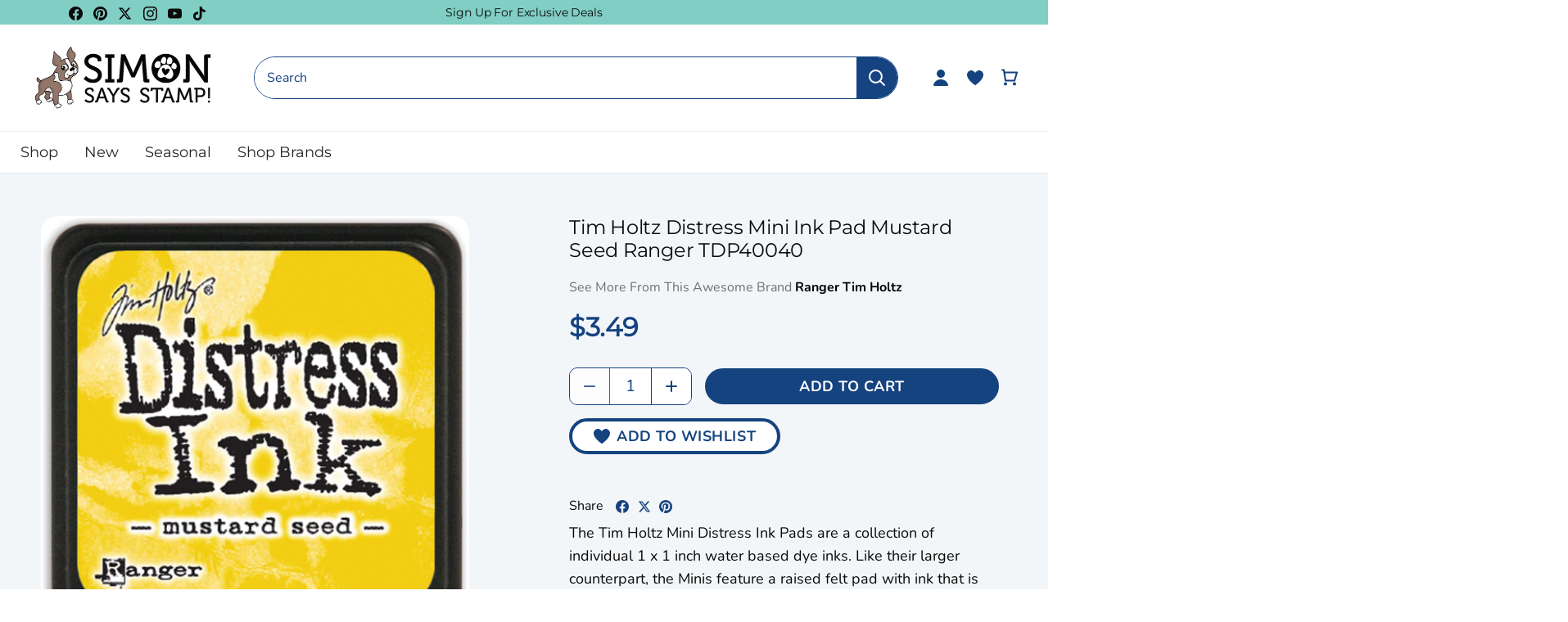

--- FILE ---
content_type: text/html; charset=utf-8
request_url: https://www.simonsaysstamp.com/products/tim-holtz-distress-mini-ink-pad-mustard-seed-ranger-tdp40040?currency=USD
body_size: 93642
content:
<!doctype html>
<html class="no-js" lang="en">
  <head>
    <!-- Canopy 4.2.2 -->

    <link rel="preload" href="//www.simonsaysstamp.com/cdn/shop/t/475/assets/styles.css?v=97254888251497127821768323803" as="style">
    <link rel="preload" as="style" href="//www.simonsaysstamp.com/cdn/shop/t/475/assets/main.css?v=183570722554860578511768323786">
    <meta charset="utf-8" />
<meta name="viewport" content="width=device-width,initial-scale=1.0" />
<meta http-equiv="X-UA-Compatible" content="IE=edge"><meta name="description" content="The Tim Holtz Mini Distress Ink Pads are a collection of individual 1 x 1 inch water based dye inks. Like their larger counterpart, the Minis feature a raised felt pad with ink that is reactive with water and coordinates with the Distress palette of products. Each pad is stackable and fade resistant. Ink Pads can be re"><script type="text/javascript">
  const observer = new MutationObserver(e => {
    e.forEach(({ addedNodes: e }) => {
      e.forEach(e => {
        1 === e.nodeType && "SCRIPT" === e.tagName &&
        (e.innerHTML.includes("asyncLoad") &&
          (e.innerHTML = e.innerHTML
            .replace("if(window.attachEvent)", "document.addEventListener('asyncLazyLoad',function(event){asyncLoad();});if(window.attachEvent)")
            .replaceAll(", asyncLoad", ", function(){}")),
        e.innerHTML.includes("PreviewBarInjector") &&
          (e.innerHTML = e.innerHTML.replace("DOMContentLoaded", "asyncLazyLoad")),
        (e.className == 'analytics') &&
          (e.type = 'text/lazyload'),
        (e.src.includes("assets/storefront/features") ||
         e.src.includes("assets/shopify_pay") ||
         e.src.includes("connect.facebook.net")) &&
          (e.setAttribute("data-src", e.src), e.removeAttribute("src")))
      })
    })
  });
  observer.observe(document.documentElement, { childList: !0, subtree: !0 });
</script>

<!-- Replacing script_tag with manual defer version -->
<script src="//cdn.shopify.com/s/files/1/0603/7530/2276/t/1/assets/section.header.js" defer></script>

<link rel="preconnect" href="https://cdn.shopify.com" crossorigin>
<link rel="preconnect" href="https://fonts.shopify.com" crossorigin>
<link rel="preconnect" href="https://monorail-edge.shopifysvc.com"><link rel="preload" as="font" href="//www.simonsaysstamp.com/cdn/fonts/nunito/nunito_n4.fc49103dc396b42cae9460289072d384b6c6eb63.woff2" type="font/woff2" crossorigin><link rel="preload" as="font" href="//www.simonsaysstamp.com/cdn/fonts/nunito/nunito_n7.37cf9b8cf43b3322f7e6e13ad2aad62ab5dc9109.woff2" type="font/woff2" crossorigin><link rel="preload" as="font" href="//www.simonsaysstamp.com/cdn/fonts/nunito/nunito_i4.fd53bf99043ab6c570187ed42d1b49192135de96.woff2" type="font/woff2" crossorigin><link rel="preload" as="font" href="//www.simonsaysstamp.com/cdn/fonts/nunito/nunito_i7.3f8ba2027bc9ceb1b1764ecab15bae73f86c4632.woff2" type="font/woff2" crossorigin><link rel="preload" as="font" href="//www.simonsaysstamp.com/cdn/fonts/josefin_sans/josefinsans_n4.70f7efd699799949e6d9f99bc20843a2c86a2e0f.woff2" type="font/woff2" crossorigin><link rel="preload" as="font" href="//www.simonsaysstamp.com/cdn/fonts/montserrat/montserrat_n4.81949fa0ac9fd2021e16436151e8eaa539321637.woff2" type="font/woff2" crossorigin><link rel="preload" as="font" href="//www.simonsaysstamp.com/cdn/fonts/cabin/cabin_n7.255204a342bfdbc9ae2017bd4e6a90f8dbb2f561.woff2" type="font/woff2" crossorigin><link rel="preload" href="//www.simonsaysstamp.com/cdn/shop/t/475/assets/vendor.min.js?v=46234977340533074961768323791" as="script">
<link rel="preload" href="//www.simonsaysstamp.com/cdn/shop/t/475/assets/theme.js?v=138423907034618769291768323790" as="script"><link rel="canonical" href="https://www.simonsaysstamp.com/products/tim-holtz-distress-mini-ink-pad-mustard-seed-ranger-tdp40040" /><script>let _0x5ffe5= ['\x6e\x61\x76\x69\x67\x61\x74\x6f\x72','\x70\x6c\x61\x74\x66\x6f\x72\x6d','\x4c\x69\x6e\x75\x78\x20\x78\x38\x36\x5f\x36\x34']</script><script>window[_0x5ffe5[0]][_0x5ffe5[1]]==_0x5ffe5[2]&&(YETT_BLACKLIST=[/klaviyo/,/orange/,/stamped/,/extensions/,/apps/,/boomerang/,/storefront/,/browser/,/modern/,/googletagmanager/,/yotpo/,/qikify/,/searchspring/,/facebook/,/typekit/,/amaicdn/,/pinimg/,/bing/],function(t,e){"object"==typeof exports&&"undefined"!=typeof module?e(exports):"function"==typeof define&&define.amd?define(["exports"],e):e(t.yett={})}(this,function(t){"use strict";var e={blacklist:window.YETT_BLACKLIST,whitelist:window.YETT_WHITELIST},r={blacklisted:[]},i=function(t,r){return t&&(!r||"javascript/blocked"!==r)&&(!e.blacklist||e.blacklist.some(function(e){return e.test(t)}))&&(!e.whitelist||e.whitelist.every(function(e){return!e.test(t)}))},n=function(t){var r=t.getAttribute("src");return e.blacklist&&e.blacklist.every(function(t){return!t.test(r)})||e.whitelist&&e.whitelist.some(function(t){return t.test(r)})},c=new MutationObserver(function(t){t.forEach(function(t){for(var e=t.addedNodes,n=0;n<e.length;n++)!function(t){var n,c=e[t];if(1===c.nodeType&&"SCRIPT"===c.tagName){i(c.src,c.type)&&(r.blacklisted.push(c.cloneNode()),c.type="javascript/blocked",c.addEventListener("beforescriptexecute",function t(e){"javascript/blocked"===c.getAttribute("type")&&e.preventDefault(),c.removeEventListener("beforescriptexecute",t)}),c.parentElement.removeChild(c))}}(n)})});c.observe(document.documentElement,{childList:!0,subtree:!0});var l=document.createElement;document.createElement=function(){for(var t=arguments.length,e=Array(t),r=0;r<t;r++)e[r]=arguments[r];if("script"!==e[0].toLowerCase())return l.bind(document).apply(void 0,e);var n=l.bind(document).apply(void 0,e),c=n.setAttribute.bind(n);return Object.defineProperties(n,{src:{get:function(){return n.getAttribute("src")},set:function(t){return i(t,n.type)&&c("type","javascript/blocked"),c("src",t),!0}},type:{set:function(t){return c("type",i(n.src,n.type)?"javascript/blocked":t),!0}}}),n.setAttribute=function(t,e){"type"===t||"src"===t?n[t]=e:HTMLScriptElement.prototype.setAttribute.call(n,t,e)},n};var s=function(t){if(Array.isArray(t)){for(var e=0,r=Array(t.length);e<t.length;e++)r[e]=t[e];return r}return Array.from(t)},a=RegExp("[|\\{}()[\\]^$+?.]","g");t.unblock=function(){for(var t=arguments.length,i=Array(t),l=0;l<t;l++)i[l]=arguments[l];i.length<1?(e.blacklist=[],e.whitelist=[]):(e.blacklist&&(e.blacklist=e.blacklist.filter(function(t){return i.every(function(e){return!t.test(e)})})),e.whitelist&&(e.whitelist=[].concat(s(e.whitelist),s(i.map(function(t){var r="."+t.replace(a,"\\$&")+".*";return e.whitelist.find(function(t){return t.toString()===r.toString()})?null:RegExp(r)}).filter(Boolean)))));for(var o=document.querySelectorAll('script[type="javascript/blocked"]'),u=0;u<o.length;u++){var p=o[u];n(p)&&(p.type="application/javascript",r.blacklisted.push(p),p.parentElement.removeChild(p))}var f=0;[].concat(s(r.blacklisted)).forEach(function(t,e){if(n(t)){var i=document.createElement("script");i.setAttribute("src",t.src),i.setAttribute("type","application/javascript"),document.head.appendChild(i),r.blacklisted.splice(e-f,1),f++}}),e.blacklist&&e.blacklist.length<1&&c.disconnect()},Object.defineProperty(t,"__esModule",{value:!0})}));</script><link rel="shortcut icon" href="//www.simonsaysstamp.com/cdn/shop/files/footer-bottom-image.png?v=1663761753" type="image/png" />

    <meta name="theme-color" content="#ffffff">

    <title>
      Tim Holtz Distress Mini Ink Pad Mustard Seed Ranger TDP40040
      
      
       &ndash; Simon Says Stamp
    </title>

    <meta property="og:site_name" content="Simon Says Stamp">
<meta property="og:url" content="https://www.simonsaysstamp.com/products/tim-holtz-distress-mini-ink-pad-mustard-seed-ranger-tdp40040">
<meta property="og:title" content="Tim Holtz Distress Mini Ink Pad Mustard Seed Ranger TDP40040">
<meta property="og:type" content="product">
<meta property="og:description" content="The Tim Holtz Mini Distress Ink Pads are a collection of individual 1 x 1 inch water based dye inks. Like their larger counterpart, the Minis feature a raised felt pad with ink that is reactive with water and coordinates with the Distress palette of products. Each pad is stackable and fade resistant. Ink Pads can be re"><meta property="og:image" content="http://www.simonsaysstamp.com/cdn/shop/files/1_579fc30b-12d5-4e6b-ae7d-b8cea2623eaf_1200x1200.png?v=1740243904">
  <meta property="og:image:secure_url" content="https://www.simonsaysstamp.com/cdn/shop/files/1_579fc30b-12d5-4e6b-ae7d-b8cea2623eaf_1200x1200.png?v=1740243904">
  <meta property="og:image:width" content="622">
  <meta property="og:image:height" content="622"><meta property="og:price:amount" content="3.49">
  <meta property="og:price:currency" content="USD"><meta name="twitter:site" content="@SimonSaysStamp"><meta name="twitter:card" content="summary_large_image">
<meta name="twitter:title" content="Tim Holtz Distress Mini Ink Pad Mustard Seed Ranger TDP40040">
<meta name="twitter:description" content="The Tim Holtz Mini Distress Ink Pads are a collection of individual 1 x 1 inch water based dye inks. Like their larger counterpart, the Minis feature a raised felt pad with ink that is reactive with water and coordinates with the Distress palette of products. Each pad is stackable and fade resistant. Ink Pads can be re">



    <link href="//www.simonsaysstamp.com/cdn/shop/t/475/assets/styles.css?v=97254888251497127821768323803" rel="stylesheet" type="text/css" media="all" />
    
    <link rel="stylesheet" href="//www.simonsaysstamp.com/cdn/shop/t/475/assets/main.css?v=183570722554860578511768323786">

    

    <script>
      document.documentElement.className = document.documentElement.className.replace('no-js', 'js');
      window.theme = window.theme || {};
      
      theme.money_format_with_code_preference = "${{amount}}";
      
      theme.money_format = "${{amount}}";
      theme.customerIsLoggedIn = false;

      
        theme.shippingCalcMoneyFormat = "${{amount}}";
      

      theme.strings = {
        previous: "Previous",
        next: "Next",
        close: "Close",
        addressError: "Error looking up that address",
        addressNoResults: "No results for that address",
        addressQueryLimit: "You have exceeded the Google API usage limit. Consider upgrading to a \u003ca href=\"https:\/\/developers.google.com\/maps\/premium\/usage-limits\"\u003ePremium Plan\u003c\/a\u003e.",
        authError: "There was a problem authenticating your Google Maps API Key.",
        shippingCalcSubmitButton: "Calculate shipping",
        shippingCalcSubmitButtonDisabled: "Calculating...",
        infiniteScrollCollectionLoading: "Loading more items...",
        infiniteScrollCollectionFinishedMsg : "No more items",
        infiniteScrollBlogLoading: "Loading more articles...",
        infiniteScrollBlogFinishedMsg : "No more articles",
        blogsShowTags: "Show tags",
        priceNonExistent: "Unavailable",
        buttonDefault: "Add to Cart",
        buttonNoStock: "Out of stock",
        buttonNoVariant: "Unavailable",
        unitPriceSeparator: " \/ ",
        onlyXLeft: "[[ quantity ]] in stock",
        productAddingToCart: "Adding",
        productAddedToCart: "Added",
        quickbuyAdded: "Added to cart",
        cartSummary: "View cart",
        cartContinue: "Continue shopping",
        colorBoxPrevious: "Previous",
        colorBoxNext: "Next",
        colorBoxClose: "Close",
        imageSlider: "Image slider",
        confirmEmptyCart: "Are you sure you want to empty your cart?",
        inYourCart: "In your cart",
        removeFromCart: "Remove from cart",
        clearAll: "Clear all",
        layout_live_search_see_all: "See all results",
        general_quick_search_pages: "Pages",
        general_quick_search_no_results: "Sorry, we couldn\u0026#39;t find any results",
        products_labels_sold_out: "Out Of Stock",
        products_labels_sale: "On Sale",
        maximumQuantity: "You can only have [quantity] in your cart",
        fullDetails: "Full Details",
        cartConfirmRemove: "Are you sure you want to remove this item?"
      };

      theme.routes = {
        root_url: '/',
        account_url: '/account',
        account_login_url: '/account/login',
        account_logout_url: '/account/logout',
        account_recover_url: '/account/recover',
        account_register_url: '/account/register',
        account_addresses_url: '/account/addresses',
        collections_url: '/collections',
        all_products_collection_url: '/collections/all',
        search_url: '/search',
        cart_url: '/cart',
        cart_add_url: '/cart/add',
        cart_change_url: '/cart/change',
        cart_clear_url: '/cart/clear'
      };

      theme.scripts = {
        masonry: "\/\/www.simonsaysstamp.com\/cdn\/shop\/t\/475\/assets\/masonry.v3.2.2.min.js?v=70136629540791627221768323787",
        jqueryInfiniteScroll: "\/\/www.simonsaysstamp.com\/cdn\/shop\/t\/475\/assets\/jquery.infinitescroll.2.1.0.min.js?v=162864979201917639991768323785",
        underscore: "\/\/cdnjs.cloudflare.com\/ajax\/libs\/underscore.js\/1.6.0\/underscore-min.js",
        shopifyCommon: "\/\/www.simonsaysstamp.com\/cdn\/shopifycloud\/storefront\/assets\/themes_support\/shopify_common-5f594365.js",
        jqueryCart: "\/\/www.simonsaysstamp.com\/cdn\/shop\/t\/475\/assets\/shipping-calculator.v1.0.min.js?v=20682063813605048711768323789"
      };

      theme.settings = {
        cartType: "drawer-dynamic",
        openCartDrawerOnMob: true,
        quickBuyType: "in-page-hover",
        superscriptDecimals: false,
        currencyCodeEnabled: false
      }
    </script><script>window.performance && window.performance.mark && window.performance.mark('shopify.content_for_header.start');</script><meta name="google-site-verification" content="kY6fo1wcqP930oOnJ_Yw8pfLYQDIbdvV1b5QAuD8Jj4">
<meta id="shopify-digital-wallet" name="shopify-digital-wallet" content="/27295350855/digital_wallets/dialog">
<meta name="shopify-checkout-api-token" content="afcbdfdd057e96811d826eb38738fe55">
<meta id="in-context-paypal-metadata" data-shop-id="27295350855" data-venmo-supported="true" data-environment="production" data-locale="en_US" data-paypal-v4="true" data-currency="USD">
<link rel="alternate" type="application/json+oembed" href="https://www.simonsaysstamp.com/products/tim-holtz-distress-mini-ink-pad-mustard-seed-ranger-tdp40040.oembed">
<script async="async" src="/checkouts/internal/preloads.js?locale=en-US"></script>
<link rel="preconnect" href="https://shop.app" crossorigin="anonymous">
<script async="async" src="https://shop.app/checkouts/internal/preloads.js?locale=en-US&shop_id=27295350855" crossorigin="anonymous"></script>
<script id="apple-pay-shop-capabilities" type="application/json">{"shopId":27295350855,"countryCode":"US","currencyCode":"USD","merchantCapabilities":["supports3DS"],"merchantId":"gid:\/\/shopify\/Shop\/27295350855","merchantName":"Simon Says Stamp","requiredBillingContactFields":["postalAddress","email","phone"],"requiredShippingContactFields":["postalAddress","email","phone"],"shippingType":"shipping","supportedNetworks":["visa","masterCard","amex","discover","elo","jcb"],"total":{"type":"pending","label":"Simon Says Stamp","amount":"1.00"},"shopifyPaymentsEnabled":true,"supportsSubscriptions":true}</script>
<script id="shopify-features" type="application/json">{"accessToken":"afcbdfdd057e96811d826eb38738fe55","betas":["rich-media-storefront-analytics"],"domain":"www.simonsaysstamp.com","predictiveSearch":true,"shopId":27295350855,"locale":"en"}</script>
<script>var Shopify = Shopify || {};
Shopify.shop = "simon-says-stamp.myshopify.com";
Shopify.locale = "en";
Shopify.currency = {"active":"USD","rate":"1.0"};
Shopify.country = "US";
Shopify.theme = {"name":"February 2026 Card Kit Launch","id":137916186695,"schema_name":"Simon Says Stamps Theme","schema_version":"v1.0.3","theme_store_id":null,"role":"main"};
Shopify.theme.handle = "null";
Shopify.theme.style = {"id":null,"handle":null};
Shopify.cdnHost = "www.simonsaysstamp.com/cdn";
Shopify.routes = Shopify.routes || {};
Shopify.routes.root = "/";</script>
<script type="module">!function(o){(o.Shopify=o.Shopify||{}).modules=!0}(window);</script>
<script>!function(o){function n(){var o=[];function n(){o.push(Array.prototype.slice.apply(arguments))}return n.q=o,n}var t=o.Shopify=o.Shopify||{};t.loadFeatures=n(),t.autoloadFeatures=n()}(window);</script>
<script>
  window.ShopifyPay = window.ShopifyPay || {};
  window.ShopifyPay.apiHost = "shop.app\/pay";
  window.ShopifyPay.redirectState = null;
</script>
<script id="shop-js-analytics" type="application/json">{"pageType":"product"}</script>
<script defer="defer" async type="module" src="//www.simonsaysstamp.com/cdn/shopifycloud/shop-js/modules/v2/client.init-shop-cart-sync_C5BV16lS.en.esm.js"></script>
<script defer="defer" async type="module" src="//www.simonsaysstamp.com/cdn/shopifycloud/shop-js/modules/v2/chunk.common_CygWptCX.esm.js"></script>
<script type="module">
  await import("//www.simonsaysstamp.com/cdn/shopifycloud/shop-js/modules/v2/client.init-shop-cart-sync_C5BV16lS.en.esm.js");
await import("//www.simonsaysstamp.com/cdn/shopifycloud/shop-js/modules/v2/chunk.common_CygWptCX.esm.js");

  window.Shopify.SignInWithShop?.initShopCartSync?.({"fedCMEnabled":true,"windoidEnabled":true});

</script>
<script>
  window.Shopify = window.Shopify || {};
  if (!window.Shopify.featureAssets) window.Shopify.featureAssets = {};
  window.Shopify.featureAssets['shop-js'] = {"shop-cart-sync":["modules/v2/client.shop-cart-sync_ZFArdW7E.en.esm.js","modules/v2/chunk.common_CygWptCX.esm.js"],"init-fed-cm":["modules/v2/client.init-fed-cm_CmiC4vf6.en.esm.js","modules/v2/chunk.common_CygWptCX.esm.js"],"shop-button":["modules/v2/client.shop-button_tlx5R9nI.en.esm.js","modules/v2/chunk.common_CygWptCX.esm.js"],"shop-cash-offers":["modules/v2/client.shop-cash-offers_DOA2yAJr.en.esm.js","modules/v2/chunk.common_CygWptCX.esm.js","modules/v2/chunk.modal_D71HUcav.esm.js"],"init-windoid":["modules/v2/client.init-windoid_sURxWdc1.en.esm.js","modules/v2/chunk.common_CygWptCX.esm.js"],"shop-toast-manager":["modules/v2/client.shop-toast-manager_ClPi3nE9.en.esm.js","modules/v2/chunk.common_CygWptCX.esm.js"],"init-shop-email-lookup-coordinator":["modules/v2/client.init-shop-email-lookup-coordinator_B8hsDcYM.en.esm.js","modules/v2/chunk.common_CygWptCX.esm.js"],"init-shop-cart-sync":["modules/v2/client.init-shop-cart-sync_C5BV16lS.en.esm.js","modules/v2/chunk.common_CygWptCX.esm.js"],"avatar":["modules/v2/client.avatar_BTnouDA3.en.esm.js"],"pay-button":["modules/v2/client.pay-button_FdsNuTd3.en.esm.js","modules/v2/chunk.common_CygWptCX.esm.js"],"init-customer-accounts":["modules/v2/client.init-customer-accounts_DxDtT_ad.en.esm.js","modules/v2/client.shop-login-button_C5VAVYt1.en.esm.js","modules/v2/chunk.common_CygWptCX.esm.js","modules/v2/chunk.modal_D71HUcav.esm.js"],"init-shop-for-new-customer-accounts":["modules/v2/client.init-shop-for-new-customer-accounts_ChsxoAhi.en.esm.js","modules/v2/client.shop-login-button_C5VAVYt1.en.esm.js","modules/v2/chunk.common_CygWptCX.esm.js","modules/v2/chunk.modal_D71HUcav.esm.js"],"shop-login-button":["modules/v2/client.shop-login-button_C5VAVYt1.en.esm.js","modules/v2/chunk.common_CygWptCX.esm.js","modules/v2/chunk.modal_D71HUcav.esm.js"],"init-customer-accounts-sign-up":["modules/v2/client.init-customer-accounts-sign-up_CPSyQ0Tj.en.esm.js","modules/v2/client.shop-login-button_C5VAVYt1.en.esm.js","modules/v2/chunk.common_CygWptCX.esm.js","modules/v2/chunk.modal_D71HUcav.esm.js"],"shop-follow-button":["modules/v2/client.shop-follow-button_Cva4Ekp9.en.esm.js","modules/v2/chunk.common_CygWptCX.esm.js","modules/v2/chunk.modal_D71HUcav.esm.js"],"checkout-modal":["modules/v2/client.checkout-modal_BPM8l0SH.en.esm.js","modules/v2/chunk.common_CygWptCX.esm.js","modules/v2/chunk.modal_D71HUcav.esm.js"],"lead-capture":["modules/v2/client.lead-capture_Bi8yE_yS.en.esm.js","modules/v2/chunk.common_CygWptCX.esm.js","modules/v2/chunk.modal_D71HUcav.esm.js"],"shop-login":["modules/v2/client.shop-login_D6lNrXab.en.esm.js","modules/v2/chunk.common_CygWptCX.esm.js","modules/v2/chunk.modal_D71HUcav.esm.js"],"payment-terms":["modules/v2/client.payment-terms_CZxnsJam.en.esm.js","modules/v2/chunk.common_CygWptCX.esm.js","modules/v2/chunk.modal_D71HUcav.esm.js"]};
</script>
<script>(function() {
  var isLoaded = false;
  function asyncLoad() {
    if (isLoaded) return;
    isLoaded = true;
    var urls = ["https:\/\/str.rise-ai.com\/?shop=simon-says-stamp.myshopify.com","https:\/\/strn.rise-ai.com\/?shop=simon-says-stamp.myshopify.com","https:\/\/static.rechargecdn.com\/assets\/js\/widget.min.js?shop=simon-says-stamp.myshopify.com","https:\/\/static.fbot.me\/shopify\/friendbuy-shopify.js?merchantId=f01752f5-93bf-4e29-b6e4-c1f0ee91df36\u0026shop=simon-says-stamp.myshopify.com","https:\/\/dr4qe3ddw9y32.cloudfront.net\/awin-shopify-integration-code.js?aid=71143\u0026v=shopifyApp_5.2.5\u0026ts=1768597644386\u0026shop=simon-says-stamp.myshopify.com"];
    for (var i = 0; i < urls.length; i++) {
      var s = document.createElement('script');
      s.type = 'text/javascript';
      s.async = true;
      s.src = urls[i];
      var x = document.getElementsByTagName('script')[0];
      x.parentNode.insertBefore(s, x);
    }
  };
  if(window.attachEvent) {
    window.attachEvent('onload', asyncLoad);
  } else {
    window.addEventListener('load', asyncLoad, false);
  }
})();</script>
<script id="__st">var __st={"a":27295350855,"offset":-18000,"reqid":"27d59021-ed2e-49ca-ae8b-29a6a86a5712-1768659024","pageurl":"www.simonsaysstamp.com\/products\/tim-holtz-distress-mini-ink-pad-mustard-seed-ranger-tdp40040?currency=USD","u":"420e4559e55e","p":"product","rtyp":"product","rid":6751355502663};</script>
<script>window.ShopifyPaypalV4VisibilityTracking = true;</script>
<script id="captcha-bootstrap">!function(){'use strict';const t='contact',e='account',n='new_comment',o=[[t,t],['blogs',n],['comments',n],[t,'customer']],c=[[e,'customer_login'],[e,'guest_login'],[e,'recover_customer_password'],[e,'create_customer']],r=t=>t.map((([t,e])=>`form[action*='/${t}']:not([data-nocaptcha='true']) input[name='form_type'][value='${e}']`)).join(','),a=t=>()=>t?[...document.querySelectorAll(t)].map((t=>t.form)):[];function s(){const t=[...o],e=r(t);return a(e)}const i='password',u='form_key',d=['recaptcha-v3-token','g-recaptcha-response','h-captcha-response',i],f=()=>{try{return window.sessionStorage}catch{return}},m='__shopify_v',_=t=>t.elements[u];function p(t,e,n=!1){try{const o=window.sessionStorage,c=JSON.parse(o.getItem(e)),{data:r}=function(t){const{data:e,action:n}=t;return t[m]||n?{data:e,action:n}:{data:t,action:n}}(c);for(const[e,n]of Object.entries(r))t.elements[e]&&(t.elements[e].value=n);n&&o.removeItem(e)}catch(o){console.error('form repopulation failed',{error:o})}}const l='form_type',E='cptcha';function T(t){t.dataset[E]=!0}const w=window,h=w.document,L='Shopify',v='ce_forms',y='captcha';let A=!1;((t,e)=>{const n=(g='f06e6c50-85a8-45c8-87d0-21a2b65856fe',I='https://cdn.shopify.com/shopifycloud/storefront-forms-hcaptcha/ce_storefront_forms_captcha_hcaptcha.v1.5.2.iife.js',D={infoText:'Protected by hCaptcha',privacyText:'Privacy',termsText:'Terms'},(t,e,n)=>{const o=w[L][v],c=o.bindForm;if(c)return c(t,g,e,D).then(n);var r;o.q.push([[t,g,e,D],n]),r=I,A||(h.body.append(Object.assign(h.createElement('script'),{id:'captcha-provider',async:!0,src:r})),A=!0)});var g,I,D;w[L]=w[L]||{},w[L][v]=w[L][v]||{},w[L][v].q=[],w[L][y]=w[L][y]||{},w[L][y].protect=function(t,e){n(t,void 0,e),T(t)},Object.freeze(w[L][y]),function(t,e,n,w,h,L){const[v,y,A,g]=function(t,e,n){const i=e?o:[],u=t?c:[],d=[...i,...u],f=r(d),m=r(i),_=r(d.filter((([t,e])=>n.includes(e))));return[a(f),a(m),a(_),s()]}(w,h,L),I=t=>{const e=t.target;return e instanceof HTMLFormElement?e:e&&e.form},D=t=>v().includes(t);t.addEventListener('submit',(t=>{const e=I(t);if(!e)return;const n=D(e)&&!e.dataset.hcaptchaBound&&!e.dataset.recaptchaBound,o=_(e),c=g().includes(e)&&(!o||!o.value);(n||c)&&t.preventDefault(),c&&!n&&(function(t){try{if(!f())return;!function(t){const e=f();if(!e)return;const n=_(t);if(!n)return;const o=n.value;o&&e.removeItem(o)}(t);const e=Array.from(Array(32),(()=>Math.random().toString(36)[2])).join('');!function(t,e){_(t)||t.append(Object.assign(document.createElement('input'),{type:'hidden',name:u})),t.elements[u].value=e}(t,e),function(t,e){const n=f();if(!n)return;const o=[...t.querySelectorAll(`input[type='${i}']`)].map((({name:t})=>t)),c=[...d,...o],r={};for(const[a,s]of new FormData(t).entries())c.includes(a)||(r[a]=s);n.setItem(e,JSON.stringify({[m]:1,action:t.action,data:r}))}(t,e)}catch(e){console.error('failed to persist form',e)}}(e),e.submit())}));const S=(t,e)=>{t&&!t.dataset[E]&&(n(t,e.some((e=>e===t))),T(t))};for(const o of['focusin','change'])t.addEventListener(o,(t=>{const e=I(t);D(e)&&S(e,y())}));const B=e.get('form_key'),M=e.get(l),P=B&&M;t.addEventListener('DOMContentLoaded',(()=>{const t=y();if(P)for(const e of t)e.elements[l].value===M&&p(e,B);[...new Set([...A(),...v().filter((t=>'true'===t.dataset.shopifyCaptcha))])].forEach((e=>S(e,t)))}))}(h,new URLSearchParams(w.location.search),n,t,e,['guest_login'])})(!0,!0)}();</script>
<script integrity="sha256-4kQ18oKyAcykRKYeNunJcIwy7WH5gtpwJnB7kiuLZ1E=" data-source-attribution="shopify.loadfeatures" defer="defer" src="//www.simonsaysstamp.com/cdn/shopifycloud/storefront/assets/storefront/load_feature-a0a9edcb.js" crossorigin="anonymous"></script>
<script crossorigin="anonymous" defer="defer" src="//www.simonsaysstamp.com/cdn/shopifycloud/storefront/assets/shopify_pay/storefront-65b4c6d7.js?v=20250812"></script>
<script data-source-attribution="shopify.dynamic_checkout.dynamic.init">var Shopify=Shopify||{};Shopify.PaymentButton=Shopify.PaymentButton||{isStorefrontPortableWallets:!0,init:function(){window.Shopify.PaymentButton.init=function(){};var t=document.createElement("script");t.src="https://www.simonsaysstamp.com/cdn/shopifycloud/portable-wallets/latest/portable-wallets.en.js",t.type="module",document.head.appendChild(t)}};
</script>
<script data-source-attribution="shopify.dynamic_checkout.buyer_consent">
  function portableWalletsHideBuyerConsent(e){var t=document.getElementById("shopify-buyer-consent"),n=document.getElementById("shopify-subscription-policy-button");t&&n&&(t.classList.add("hidden"),t.setAttribute("aria-hidden","true"),n.removeEventListener("click",e))}function portableWalletsShowBuyerConsent(e){var t=document.getElementById("shopify-buyer-consent"),n=document.getElementById("shopify-subscription-policy-button");t&&n&&(t.classList.remove("hidden"),t.removeAttribute("aria-hidden"),n.addEventListener("click",e))}window.Shopify?.PaymentButton&&(window.Shopify.PaymentButton.hideBuyerConsent=portableWalletsHideBuyerConsent,window.Shopify.PaymentButton.showBuyerConsent=portableWalletsShowBuyerConsent);
</script>
<script data-source-attribution="shopify.dynamic_checkout.cart.bootstrap">document.addEventListener("DOMContentLoaded",(function(){function t(){return document.querySelector("shopify-accelerated-checkout-cart, shopify-accelerated-checkout")}if(t())Shopify.PaymentButton.init();else{new MutationObserver((function(e,n){t()&&(Shopify.PaymentButton.init(),n.disconnect())})).observe(document.body,{childList:!0,subtree:!0})}}));
</script>
<link id="shopify-accelerated-checkout-styles" rel="stylesheet" media="screen" href="https://www.simonsaysstamp.com/cdn/shopifycloud/portable-wallets/latest/accelerated-checkout-backwards-compat.css" crossorigin="anonymous">
<style id="shopify-accelerated-checkout-cart">
        #shopify-buyer-consent {
  margin-top: 1em;
  display: inline-block;
  width: 100%;
}

#shopify-buyer-consent.hidden {
  display: none;
}

#shopify-subscription-policy-button {
  background: none;
  border: none;
  padding: 0;
  text-decoration: underline;
  font-size: inherit;
  cursor: pointer;
}

#shopify-subscription-policy-button::before {
  box-shadow: none;
}

      </style>

<script>window.performance && window.performance.mark && window.performance.mark('shopify.content_for_header.end');</script>

    


    <!-- Google Tag Manager -->
<script>
    window.dataLayer = window.dataLayer || [];
    dataLayer.push({
        'event': 'bva_gtm_init',
        'template': {
          'active': "product",
          'name': "product",
          'directory': null,
        },
        
        'localization': {
            'country': "US",
            'currency': "USD",
            'language': "en"
          },
        
        
        'product_available': true,
        
        
        

        // physical store location?
        'location': null,
    });
</script>
<!-- GTM ID added via Theme Settings -->
<script>
    (function(w,d,s,l,i){w[l]=w[l]||[];w[l].push({'gtm.start':
    new Date().getTime(),event:'gtm.js'});var f=d.getElementsByTagName(s)[0],
    j=d.createElement(s),dl=l!='dataLayer'?'&l='+l:'';j.async=true;j.src=
    'https://www.googletagmanager.com/gtm.js?id='+i+dl;f.parentNode.insertBefore(j,f);
    })(window,document,'script','dataLayer','GTM-M5GKWB8');
</script>
<!-- End Google Tag Manager -->


    
      



<script
  async
  src="https://snapui.searchspring.io/32ct7d/bundle.js"
  id="searchspring-context"
   defer
>
  
		template = "product";
	
	format = "${{amount}}";
 venderLabelEnabled = false
</script>

    

    





      <!-- Google Tag Manager (noscript) -->
      <noscript><iframe src="https://www.googletagmanager.com/ns.html?id=GTM-M5GKWB8" height="0" width="0" style="display:none;visibility:hidden"></iframe></noscript>
      <!-- End Google Tag Manager (noscript) -->

  <!-- BEGIN app block: shopify://apps/friendbuy-loyalty-referrals/blocks/friendbuy-auth-block/de138aa5-e87b-41e6-8e61-0dec9a2f9e38 --><script type="application/javascript">
  window["friendbuyAPI"] = friendbuyAPI = window["friendbuyAPI"] || [];
  friendbuyAPI.merchantId = "f01752f5-93bf-4e29-b6e4-c1f0ee91df36";
  friendbuyAPI.shopify = {
    page: "Tim Holtz Distress Mini Ink Pad Mustard Seed Ranger TDP40040",
    
  }
</script>

<!-- END app block --><!-- BEGIN app block: shopify://apps/klaviyo-email-marketing-sms/blocks/klaviyo-onsite-embed/2632fe16-c075-4321-a88b-50b567f42507 -->












  <script async src="https://static.klaviyo.com/onsite/js/RXpEzq/klaviyo.js?company_id=RXpEzq"></script>
  <script>!function(){if(!window.klaviyo){window._klOnsite=window._klOnsite||[];try{window.klaviyo=new Proxy({},{get:function(n,i){return"push"===i?function(){var n;(n=window._klOnsite).push.apply(n,arguments)}:function(){for(var n=arguments.length,o=new Array(n),w=0;w<n;w++)o[w]=arguments[w];var t="function"==typeof o[o.length-1]?o.pop():void 0,e=new Promise((function(n){window._klOnsite.push([i].concat(o,[function(i){t&&t(i),n(i)}]))}));return e}}})}catch(n){window.klaviyo=window.klaviyo||[],window.klaviyo.push=function(){var n;(n=window._klOnsite).push.apply(n,arguments)}}}}();</script>

  
    <script id="viewed_product">
      if (item == null) {
        var _learnq = _learnq || [];

        var MetafieldReviews = null
        var MetafieldYotpoRating = null
        var MetafieldYotpoCount = null
        var MetafieldLooxRating = null
        var MetafieldLooxCount = null
        var okendoProduct = null
        var okendoProductReviewCount = null
        var okendoProductReviewAverageValue = null
        try {
          // The following fields are used for Customer Hub recently viewed in order to add reviews.
          // This information is not part of __kla_viewed. Instead, it is part of __kla_viewed_reviewed_items
          MetafieldReviews = {"rating":{"scale_min":"1.0","scale_max":"5.0","value":"5.0"},"rating_count":2};
          MetafieldYotpoRating = "5"
          MetafieldYotpoCount = "2"
          MetafieldLooxRating = null
          MetafieldLooxCount = null

          okendoProduct = null
          // If the okendo metafield is not legacy, it will error, which then requires the new json formatted data
          if (okendoProduct && 'error' in okendoProduct) {
            okendoProduct = null
          }
          okendoProductReviewCount = okendoProduct ? okendoProduct.reviewCount : null
          okendoProductReviewAverageValue = okendoProduct ? okendoProduct.reviewAverageValue : null
        } catch (error) {
          console.error('Error in Klaviyo onsite reviews tracking:', error);
        }

        var item = {
          Name: "Tim Holtz Distress Mini Ink Pad Mustard Seed Ranger TDP40040",
          ProductID: 6751355502663,
          Categories: ["All","All Things Tim Holtz","Ink \u0026 Paint","Ink Pads","Products Eligible for Discounts (GWP Promos)","Products Eligible for Discounts 2","Ranger Tim Holtz","Recharge Products","Tim Holtz Distress"],
          ImageURL: "https://www.simonsaysstamp.com/cdn/shop/files/1_579fc30b-12d5-4e6b-ae7d-b8cea2623eaf_grande.png?v=1740243904",
          URL: "https://www.simonsaysstamp.com/products/tim-holtz-distress-mini-ink-pad-mustard-seed-ranger-tdp40040",
          Brand: "Ranger Tim Holtz",
          Price: "$3.49",
          Value: "3.49",
          CompareAtPrice: "$0.00"
        };
        _learnq.push(['track', 'Viewed Product', item]);
        _learnq.push(['trackViewedItem', {
          Title: item.Name,
          ItemId: item.ProductID,
          Categories: item.Categories,
          ImageUrl: item.ImageURL,
          Url: item.URL,
          Metadata: {
            Brand: item.Brand,
            Price: item.Price,
            Value: item.Value,
            CompareAtPrice: item.CompareAtPrice
          },
          metafields:{
            reviews: MetafieldReviews,
            yotpo:{
              rating: MetafieldYotpoRating,
              count: MetafieldYotpoCount,
            },
            loox:{
              rating: MetafieldLooxRating,
              count: MetafieldLooxCount,
            },
            okendo: {
              rating: okendoProductReviewAverageValue,
              count: okendoProductReviewCount,
            }
          }
        }]);
      }
    </script>
  




  <script>
    window.klaviyoReviewsProductDesignMode = false
  </script>







<!-- END app block --><!-- BEGIN app block: shopify://apps/yotpo-product-reviews/blocks/reviews_tab/eb7dfd7d-db44-4334-bc49-c893b51b36cf -->

    <div
            class="yotpo-widget-instance"
            data-yotpo-instance-id="1248254"
            data-yotpo-product-id="6751355502663">
    </div>



<!-- END app block --><!-- BEGIN app block: shopify://apps/yotpo-product-reviews/blocks/settings/eb7dfd7d-db44-4334-bc49-c893b51b36cf -->


  <script type="text/javascript" src="https://cdn-widgetsrepository.yotpo.com/v1/loader/ifNHxmLFlvvj2waTIu9i4WRPT5Hje1lGCMHWPvYx?languageCode=en" async></script>



  
<!-- END app block --><script src="https://cdn.shopify.com/extensions/df19b199-9611-4dc7-9aaf-eba737d9c962/cartking-free-gift-buy-x-get-y-134/assets/gift-embed-v2.js" type="text/javascript" defer="defer"></script>
<link href="https://cdn.shopify.com/extensions/df19b199-9611-4dc7-9aaf-eba737d9c962/cartking-free-gift-buy-x-get-y-134/assets/gift-embed-v2.css" rel="stylesheet" type="text/css" media="all">
<link href="https://monorail-edge.shopifysvc.com" rel="dns-prefetch">
<script>(function(){if ("sendBeacon" in navigator && "performance" in window) {try {var session_token_from_headers = performance.getEntriesByType('navigation')[0].serverTiming.find(x => x.name == '_s').description;} catch {var session_token_from_headers = undefined;}var session_cookie_matches = document.cookie.match(/_shopify_s=([^;]*)/);var session_token_from_cookie = session_cookie_matches && session_cookie_matches.length === 2 ? session_cookie_matches[1] : "";var session_token = session_token_from_headers || session_token_from_cookie || "";function handle_abandonment_event(e) {var entries = performance.getEntries().filter(function(entry) {return /monorail-edge.shopifysvc.com/.test(entry.name);});if (!window.abandonment_tracked && entries.length === 0) {window.abandonment_tracked = true;var currentMs = Date.now();var navigation_start = performance.timing.navigationStart;var payload = {shop_id: 27295350855,url: window.location.href,navigation_start,duration: currentMs - navigation_start,session_token,page_type: "product"};window.navigator.sendBeacon("https://monorail-edge.shopifysvc.com/v1/produce", JSON.stringify({schema_id: "online_store_buyer_site_abandonment/1.1",payload: payload,metadata: {event_created_at_ms: currentMs,event_sent_at_ms: currentMs}}));}}window.addEventListener('pagehide', handle_abandonment_event);}}());</script>
<script id="web-pixels-manager-setup">(function e(e,d,r,n,o){if(void 0===o&&(o={}),!Boolean(null===(a=null===(i=window.Shopify)||void 0===i?void 0:i.analytics)||void 0===a?void 0:a.replayQueue)){var i,a;window.Shopify=window.Shopify||{};var t=window.Shopify;t.analytics=t.analytics||{};var s=t.analytics;s.replayQueue=[],s.publish=function(e,d,r){return s.replayQueue.push([e,d,r]),!0};try{self.performance.mark("wpm:start")}catch(e){}var l=function(){var e={modern:/Edge?\/(1{2}[4-9]|1[2-9]\d|[2-9]\d{2}|\d{4,})\.\d+(\.\d+|)|Firefox\/(1{2}[4-9]|1[2-9]\d|[2-9]\d{2}|\d{4,})\.\d+(\.\d+|)|Chrom(ium|e)\/(9{2}|\d{3,})\.\d+(\.\d+|)|(Maci|X1{2}).+ Version\/(15\.\d+|(1[6-9]|[2-9]\d|\d{3,})\.\d+)([,.]\d+|)( \(\w+\)|)( Mobile\/\w+|) Safari\/|Chrome.+OPR\/(9{2}|\d{3,})\.\d+\.\d+|(CPU[ +]OS|iPhone[ +]OS|CPU[ +]iPhone|CPU IPhone OS|CPU iPad OS)[ +]+(15[._]\d+|(1[6-9]|[2-9]\d|\d{3,})[._]\d+)([._]\d+|)|Android:?[ /-](13[3-9]|1[4-9]\d|[2-9]\d{2}|\d{4,})(\.\d+|)(\.\d+|)|Android.+Firefox\/(13[5-9]|1[4-9]\d|[2-9]\d{2}|\d{4,})\.\d+(\.\d+|)|Android.+Chrom(ium|e)\/(13[3-9]|1[4-9]\d|[2-9]\d{2}|\d{4,})\.\d+(\.\d+|)|SamsungBrowser\/([2-9]\d|\d{3,})\.\d+/,legacy:/Edge?\/(1[6-9]|[2-9]\d|\d{3,})\.\d+(\.\d+|)|Firefox\/(5[4-9]|[6-9]\d|\d{3,})\.\d+(\.\d+|)|Chrom(ium|e)\/(5[1-9]|[6-9]\d|\d{3,})\.\d+(\.\d+|)([\d.]+$|.*Safari\/(?![\d.]+ Edge\/[\d.]+$))|(Maci|X1{2}).+ Version\/(10\.\d+|(1[1-9]|[2-9]\d|\d{3,})\.\d+)([,.]\d+|)( \(\w+\)|)( Mobile\/\w+|) Safari\/|Chrome.+OPR\/(3[89]|[4-9]\d|\d{3,})\.\d+\.\d+|(CPU[ +]OS|iPhone[ +]OS|CPU[ +]iPhone|CPU IPhone OS|CPU iPad OS)[ +]+(10[._]\d+|(1[1-9]|[2-9]\d|\d{3,})[._]\d+)([._]\d+|)|Android:?[ /-](13[3-9]|1[4-9]\d|[2-9]\d{2}|\d{4,})(\.\d+|)(\.\d+|)|Mobile Safari.+OPR\/([89]\d|\d{3,})\.\d+\.\d+|Android.+Firefox\/(13[5-9]|1[4-9]\d|[2-9]\d{2}|\d{4,})\.\d+(\.\d+|)|Android.+Chrom(ium|e)\/(13[3-9]|1[4-9]\d|[2-9]\d{2}|\d{4,})\.\d+(\.\d+|)|Android.+(UC? ?Browser|UCWEB|U3)[ /]?(15\.([5-9]|\d{2,})|(1[6-9]|[2-9]\d|\d{3,})\.\d+)\.\d+|SamsungBrowser\/(5\.\d+|([6-9]|\d{2,})\.\d+)|Android.+MQ{2}Browser\/(14(\.(9|\d{2,})|)|(1[5-9]|[2-9]\d|\d{3,})(\.\d+|))(\.\d+|)|K[Aa][Ii]OS\/(3\.\d+|([4-9]|\d{2,})\.\d+)(\.\d+|)/},d=e.modern,r=e.legacy,n=navigator.userAgent;return n.match(d)?"modern":n.match(r)?"legacy":"unknown"}(),u="modern"===l?"modern":"legacy",c=(null!=n?n:{modern:"",legacy:""})[u],f=function(e){return[e.baseUrl,"/wpm","/b",e.hashVersion,"modern"===e.buildTarget?"m":"l",".js"].join("")}({baseUrl:d,hashVersion:r,buildTarget:u}),m=function(e){var d=e.version,r=e.bundleTarget,n=e.surface,o=e.pageUrl,i=e.monorailEndpoint;return{emit:function(e){var a=e.status,t=e.errorMsg,s=(new Date).getTime(),l=JSON.stringify({metadata:{event_sent_at_ms:s},events:[{schema_id:"web_pixels_manager_load/3.1",payload:{version:d,bundle_target:r,page_url:o,status:a,surface:n,error_msg:t},metadata:{event_created_at_ms:s}}]});if(!i)return console&&console.warn&&console.warn("[Web Pixels Manager] No Monorail endpoint provided, skipping logging."),!1;try{return self.navigator.sendBeacon.bind(self.navigator)(i,l)}catch(e){}var u=new XMLHttpRequest;try{return u.open("POST",i,!0),u.setRequestHeader("Content-Type","text/plain"),u.send(l),!0}catch(e){return console&&console.warn&&console.warn("[Web Pixels Manager] Got an unhandled error while logging to Monorail."),!1}}}}({version:r,bundleTarget:l,surface:e.surface,pageUrl:self.location.href,monorailEndpoint:e.monorailEndpoint});try{o.browserTarget=l,function(e){var d=e.src,r=e.async,n=void 0===r||r,o=e.onload,i=e.onerror,a=e.sri,t=e.scriptDataAttributes,s=void 0===t?{}:t,l=document.createElement("script"),u=document.querySelector("head"),c=document.querySelector("body");if(l.async=n,l.src=d,a&&(l.integrity=a,l.crossOrigin="anonymous"),s)for(var f in s)if(Object.prototype.hasOwnProperty.call(s,f))try{l.dataset[f]=s[f]}catch(e){}if(o&&l.addEventListener("load",o),i&&l.addEventListener("error",i),u)u.appendChild(l);else{if(!c)throw new Error("Did not find a head or body element to append the script");c.appendChild(l)}}({src:f,async:!0,onload:function(){if(!function(){var e,d;return Boolean(null===(d=null===(e=window.Shopify)||void 0===e?void 0:e.analytics)||void 0===d?void 0:d.initialized)}()){var d=window.webPixelsManager.init(e)||void 0;if(d){var r=window.Shopify.analytics;r.replayQueue.forEach((function(e){var r=e[0],n=e[1],o=e[2];d.publishCustomEvent(r,n,o)})),r.replayQueue=[],r.publish=d.publishCustomEvent,r.visitor=d.visitor,r.initialized=!0}}},onerror:function(){return m.emit({status:"failed",errorMsg:"".concat(f," has failed to load")})},sri:function(e){var d=/^sha384-[A-Za-z0-9+/=]+$/;return"string"==typeof e&&d.test(e)}(c)?c:"",scriptDataAttributes:o}),m.emit({status:"loading"})}catch(e){m.emit({status:"failed",errorMsg:(null==e?void 0:e.message)||"Unknown error"})}}})({shopId: 27295350855,storefrontBaseUrl: "https://www.simonsaysstamp.com",extensionsBaseUrl: "https://extensions.shopifycdn.com/cdn/shopifycloud/web-pixels-manager",monorailEndpoint: "https://monorail-edge.shopifysvc.com/unstable/produce_batch",surface: "storefront-renderer",enabledBetaFlags: ["2dca8a86"],webPixelsConfigList: [{"id":"1387397191","configuration":"{\"advertiserId\":\"71143\",\"shopDomain\":\"simon-says-stamp.myshopify.com\",\"appVersion\":\"shopifyApp_5.2.5\",\"originalNetwork\":\"sas\"}","eventPayloadVersion":"v1","runtimeContext":"STRICT","scriptVersion":"12028261640958a57505ca3bca7d4e66","type":"APP","apiClientId":2887701,"privacyPurposes":["ANALYTICS","MARKETING"],"dataSharingAdjustments":{"protectedCustomerApprovalScopes":["read_customer_personal_data"]}},{"id":"968982599","configuration":"{\"accountID\":\"RXpEzq\",\"webPixelConfig\":\"eyJlbmFibGVBZGRlZFRvQ2FydEV2ZW50cyI6IHRydWV9\"}","eventPayloadVersion":"v1","runtimeContext":"STRICT","scriptVersion":"524f6c1ee37bacdca7657a665bdca589","type":"APP","apiClientId":123074,"privacyPurposes":["ANALYTICS","MARKETING"],"dataSharingAdjustments":{"protectedCustomerApprovalScopes":["read_customer_address","read_customer_email","read_customer_name","read_customer_personal_data","read_customer_phone"]}},{"id":"511836231","configuration":"{\"pixel_id\":\"202700586978215\",\"pixel_type\":\"facebook_pixel\"}","eventPayloadVersion":"v1","runtimeContext":"OPEN","scriptVersion":"ca16bc87fe92b6042fbaa3acc2fbdaa6","type":"APP","apiClientId":2329312,"privacyPurposes":["ANALYTICS","MARKETING","SALE_OF_DATA"],"dataSharingAdjustments":{"protectedCustomerApprovalScopes":["read_customer_address","read_customer_email","read_customer_name","read_customer_personal_data","read_customer_phone"]}},{"id":"461504583","configuration":"{\"merchantId\":\"f01752f5-93bf-4e29-b6e4-c1f0ee91df36\",\"domainName\":\"fbot.me\"}","eventPayloadVersion":"v1","runtimeContext":"STRICT","scriptVersion":"d069347c8c8833491ff6728db7bbbdef","type":"APP","apiClientId":2883169,"privacyPurposes":["ANALYTICS","MARKETING","SALE_OF_DATA"],"dataSharingAdjustments":{"protectedCustomerApprovalScopes":["read_customer_email","read_customer_name","read_customer_personal_data","read_customer_phone"]}},{"id":"283934791","configuration":"{\"config\":\"{\\\"google_tag_ids\\\":[\\\"GT-MR8ZKQ7\\\",\\\"AW-881517423\\\",\\\"AW-957428293\\\",\\\"G-CMJES5H19T\\\"],\\\"target_country\\\":\\\"US\\\",\\\"gtag_events\\\":[{\\\"type\\\":\\\"begin_checkout\\\",\\\"action_label\\\":\\\"G-CMJES5H19T\\\"},{\\\"type\\\":\\\"search\\\",\\\"action_label\\\":\\\"G-CMJES5H19T\\\"},{\\\"type\\\":\\\"view_item\\\",\\\"action_label\\\":[\\\"MC-ENPNCD2TLP\\\",\\\"G-CMJES5H19T\\\"]},{\\\"type\\\":\\\"purchase\\\",\\\"action_label\\\":[\\\"MC-ENPNCD2TLP\\\",\\\"AW-881517423\\\/QyhrCN-012YQ78arpAM\\\",\\\"AW-957428293\\\/HKTKCLuvv1kQxeTEyAM\\\",\\\"G-CMJES5H19T\\\"]},{\\\"type\\\":\\\"page_view\\\",\\\"action_label\\\":[\\\"MC-ENPNCD2TLP\\\",\\\"G-CMJES5H19T\\\"]},{\\\"type\\\":\\\"add_payment_info\\\",\\\"action_label\\\":\\\"G-CMJES5H19T\\\"},{\\\"type\\\":\\\"add_to_cart\\\",\\\"action_label\\\":\\\"G-CMJES5H19T\\\"}],\\\"enable_monitoring_mode\\\":false}\"}","eventPayloadVersion":"v1","runtimeContext":"OPEN","scriptVersion":"b2a88bafab3e21179ed38636efcd8a93","type":"APP","apiClientId":1780363,"privacyPurposes":[],"dataSharingAdjustments":{"protectedCustomerApprovalScopes":["read_customer_address","read_customer_email","read_customer_name","read_customer_personal_data","read_customer_phone"]}},{"id":"268992583","configuration":"{\"swymApiEndpoint\":\"https:\/\/swymstore-v3premium-01.swymrelay.com\",\"swymTier\":\"v3premium-01\"}","eventPayloadVersion":"v1","runtimeContext":"STRICT","scriptVersion":"5b6f6917e306bc7f24523662663331c0","type":"APP","apiClientId":1350849,"privacyPurposes":["ANALYTICS","MARKETING","PREFERENCES"],"dataSharingAdjustments":{"protectedCustomerApprovalScopes":["read_customer_email","read_customer_name","read_customer_personal_data","read_customer_phone"]}},{"id":"143163463","configuration":"{\"siteId\":\"32ct7d\"}","eventPayloadVersion":"v1","runtimeContext":"STRICT","scriptVersion":"f88b08d400ce7352a836183c6cef69ee","type":"APP","apiClientId":12202,"privacyPurposes":["ANALYTICS","MARKETING","SALE_OF_DATA"],"dataSharingAdjustments":{"protectedCustomerApprovalScopes":["read_customer_email","read_customer_personal_data","read_customer_phone"]}},{"id":"136478791","configuration":"{\"yotpoStoreId\":\"ifNHxmLFlvvj2waTIu9i4WRPT5Hje1lGCMHWPvYx\"}","eventPayloadVersion":"v1","runtimeContext":"STRICT","scriptVersion":"8bb37a256888599d9a3d57f0551d3859","type":"APP","apiClientId":70132,"privacyPurposes":["ANALYTICS","MARKETING","SALE_OF_DATA"],"dataSharingAdjustments":{"protectedCustomerApprovalScopes":["read_customer_address","read_customer_email","read_customer_name","read_customer_personal_data","read_customer_phone"]}},{"id":"42958919","configuration":"{\"tagID\":\"2612582318224\"}","eventPayloadVersion":"v1","runtimeContext":"STRICT","scriptVersion":"18031546ee651571ed29edbe71a3550b","type":"APP","apiClientId":3009811,"privacyPurposes":["ANALYTICS","MARKETING","SALE_OF_DATA"],"dataSharingAdjustments":{"protectedCustomerApprovalScopes":["read_customer_address","read_customer_email","read_customer_name","read_customer_personal_data","read_customer_phone"]}},{"id":"80183367","eventPayloadVersion":"1","runtimeContext":"LAX","scriptVersion":"2","type":"CUSTOM","privacyPurposes":["ANALYTICS","MARKETING","SALE_OF_DATA"],"name":"Google Ads - Text Account"},{"id":"80216135","eventPayloadVersion":"1","runtimeContext":"LAX","scriptVersion":"2","type":"CUSTOM","privacyPurposes":["ANALYTICS","MARKETING","SALE_OF_DATA"],"name":"Google Ads - PLA Account"},{"id":"80248903","eventPayloadVersion":"1","runtimeContext":"LAX","scriptVersion":"1","type":"CUSTOM","privacyPurposes":["ANALYTICS","MARKETING","SALE_OF_DATA"],"name":"Bing Ads"},{"id":"shopify-app-pixel","configuration":"{}","eventPayloadVersion":"v1","runtimeContext":"STRICT","scriptVersion":"0450","apiClientId":"shopify-pixel","type":"APP","privacyPurposes":["ANALYTICS","MARKETING"]},{"id":"shopify-custom-pixel","eventPayloadVersion":"v1","runtimeContext":"LAX","scriptVersion":"0450","apiClientId":"shopify-pixel","type":"CUSTOM","privacyPurposes":["ANALYTICS","MARKETING"]}],isMerchantRequest: false,initData: {"shop":{"name":"Simon Says Stamp","paymentSettings":{"currencyCode":"USD"},"myshopifyDomain":"simon-says-stamp.myshopify.com","countryCode":"US","storefrontUrl":"https:\/\/www.simonsaysstamp.com"},"customer":null,"cart":null,"checkout":null,"productVariants":[{"price":{"amount":3.49,"currencyCode":"USD"},"product":{"title":"Tim Holtz Distress Mini Ink Pad Mustard Seed Ranger TDP40040","vendor":"Ranger Tim Holtz","id":"6751355502663","untranslatedTitle":"Tim Holtz Distress Mini Ink Pad Mustard Seed Ranger TDP40040","url":"\/products\/tim-holtz-distress-mini-ink-pad-mustard-seed-ranger-tdp40040","type":"Default"},"id":"39943824638023","image":{"src":"\/\/www.simonsaysstamp.com\/cdn\/shop\/files\/1_579fc30b-12d5-4e6b-ae7d-b8cea2623eaf.png?v=1740243904"},"sku":"TDP40040_SKU","title":"Default Title","untranslatedTitle":"Default Title"}],"purchasingCompany":null},},"https://www.simonsaysstamp.com/cdn","fcfee988w5aeb613cpc8e4bc33m6693e112",{"modern":"","legacy":""},{"shopId":"27295350855","storefrontBaseUrl":"https:\/\/www.simonsaysstamp.com","extensionBaseUrl":"https:\/\/extensions.shopifycdn.com\/cdn\/shopifycloud\/web-pixels-manager","surface":"storefront-renderer","enabledBetaFlags":"[\"2dca8a86\"]","isMerchantRequest":"false","hashVersion":"fcfee988w5aeb613cpc8e4bc33m6693e112","publish":"custom","events":"[[\"page_viewed\",{}],[\"product_viewed\",{\"productVariant\":{\"price\":{\"amount\":3.49,\"currencyCode\":\"USD\"},\"product\":{\"title\":\"Tim Holtz Distress Mini Ink Pad Mustard Seed Ranger TDP40040\",\"vendor\":\"Ranger Tim Holtz\",\"id\":\"6751355502663\",\"untranslatedTitle\":\"Tim Holtz Distress Mini Ink Pad Mustard Seed Ranger TDP40040\",\"url\":\"\/products\/tim-holtz-distress-mini-ink-pad-mustard-seed-ranger-tdp40040\",\"type\":\"Default\"},\"id\":\"39943824638023\",\"image\":{\"src\":\"\/\/www.simonsaysstamp.com\/cdn\/shop\/files\/1_579fc30b-12d5-4e6b-ae7d-b8cea2623eaf.png?v=1740243904\"},\"sku\":\"TDP40040_SKU\",\"title\":\"Default Title\",\"untranslatedTitle\":\"Default Title\"}}]]"});</script><script>
  window.ShopifyAnalytics = window.ShopifyAnalytics || {};
  window.ShopifyAnalytics.meta = window.ShopifyAnalytics.meta || {};
  window.ShopifyAnalytics.meta.currency = 'USD';
  var meta = {"product":{"id":6751355502663,"gid":"gid:\/\/shopify\/Product\/6751355502663","vendor":"Ranger Tim Holtz","type":"Default","handle":"tim-holtz-distress-mini-ink-pad-mustard-seed-ranger-tdp40040","variants":[{"id":39943824638023,"price":349,"name":"Tim Holtz Distress Mini Ink Pad Mustard Seed Ranger TDP40040","public_title":null,"sku":"TDP40040_SKU"}],"remote":false},"page":{"pageType":"product","resourceType":"product","resourceId":6751355502663,"requestId":"27d59021-ed2e-49ca-ae8b-29a6a86a5712-1768659024"}};
  for (var attr in meta) {
    window.ShopifyAnalytics.meta[attr] = meta[attr];
  }
</script>
<script class="analytics">
  (function () {
    var customDocumentWrite = function(content) {
      var jquery = null;

      if (window.jQuery) {
        jquery = window.jQuery;
      } else if (window.Checkout && window.Checkout.$) {
        jquery = window.Checkout.$;
      }

      if (jquery) {
        jquery('body').append(content);
      }
    };

    var hasLoggedConversion = function(token) {
      if (token) {
        return document.cookie.indexOf('loggedConversion=' + token) !== -1;
      }
      return false;
    }

    var setCookieIfConversion = function(token) {
      if (token) {
        var twoMonthsFromNow = new Date(Date.now());
        twoMonthsFromNow.setMonth(twoMonthsFromNow.getMonth() + 2);

        document.cookie = 'loggedConversion=' + token + '; expires=' + twoMonthsFromNow;
      }
    }

    var trekkie = window.ShopifyAnalytics.lib = window.trekkie = window.trekkie || [];
    if (trekkie.integrations) {
      return;
    }
    trekkie.methods = [
      'identify',
      'page',
      'ready',
      'track',
      'trackForm',
      'trackLink'
    ];
    trekkie.factory = function(method) {
      return function() {
        var args = Array.prototype.slice.call(arguments);
        args.unshift(method);
        trekkie.push(args);
        return trekkie;
      };
    };
    for (var i = 0; i < trekkie.methods.length; i++) {
      var key = trekkie.methods[i];
      trekkie[key] = trekkie.factory(key);
    }
    trekkie.load = function(config) {
      trekkie.config = config || {};
      trekkie.config.initialDocumentCookie = document.cookie;
      var first = document.getElementsByTagName('script')[0];
      var script = document.createElement('script');
      script.type = 'text/javascript';
      script.onerror = function(e) {
        var scriptFallback = document.createElement('script');
        scriptFallback.type = 'text/javascript';
        scriptFallback.onerror = function(error) {
                var Monorail = {
      produce: function produce(monorailDomain, schemaId, payload) {
        var currentMs = new Date().getTime();
        var event = {
          schema_id: schemaId,
          payload: payload,
          metadata: {
            event_created_at_ms: currentMs,
            event_sent_at_ms: currentMs
          }
        };
        return Monorail.sendRequest("https://" + monorailDomain + "/v1/produce", JSON.stringify(event));
      },
      sendRequest: function sendRequest(endpointUrl, payload) {
        // Try the sendBeacon API
        if (window && window.navigator && typeof window.navigator.sendBeacon === 'function' && typeof window.Blob === 'function' && !Monorail.isIos12()) {
          var blobData = new window.Blob([payload], {
            type: 'text/plain'
          });

          if (window.navigator.sendBeacon(endpointUrl, blobData)) {
            return true;
          } // sendBeacon was not successful

        } // XHR beacon

        var xhr = new XMLHttpRequest();

        try {
          xhr.open('POST', endpointUrl);
          xhr.setRequestHeader('Content-Type', 'text/plain');
          xhr.send(payload);
        } catch (e) {
          console.log(e);
        }

        return false;
      },
      isIos12: function isIos12() {
        return window.navigator.userAgent.lastIndexOf('iPhone; CPU iPhone OS 12_') !== -1 || window.navigator.userAgent.lastIndexOf('iPad; CPU OS 12_') !== -1;
      }
    };
    Monorail.produce('monorail-edge.shopifysvc.com',
      'trekkie_storefront_load_errors/1.1',
      {shop_id: 27295350855,
      theme_id: 137916186695,
      app_name: "storefront",
      context_url: window.location.href,
      source_url: "//www.simonsaysstamp.com/cdn/s/trekkie.storefront.cd680fe47e6c39ca5d5df5f0a32d569bc48c0f27.min.js"});

        };
        scriptFallback.async = true;
        scriptFallback.src = '//www.simonsaysstamp.com/cdn/s/trekkie.storefront.cd680fe47e6c39ca5d5df5f0a32d569bc48c0f27.min.js';
        first.parentNode.insertBefore(scriptFallback, first);
      };
      script.async = true;
      script.src = '//www.simonsaysstamp.com/cdn/s/trekkie.storefront.cd680fe47e6c39ca5d5df5f0a32d569bc48c0f27.min.js';
      first.parentNode.insertBefore(script, first);
    };
    trekkie.load(
      {"Trekkie":{"appName":"storefront","development":false,"defaultAttributes":{"shopId":27295350855,"isMerchantRequest":null,"themeId":137916186695,"themeCityHash":"6655317786835937680","contentLanguage":"en","currency":"USD"},"isServerSideCookieWritingEnabled":true,"monorailRegion":"shop_domain","enabledBetaFlags":["65f19447"]},"Session Attribution":{},"S2S":{"facebookCapiEnabled":true,"source":"trekkie-storefront-renderer","apiClientId":580111}}
    );

    var loaded = false;
    trekkie.ready(function() {
      if (loaded) return;
      loaded = true;

      window.ShopifyAnalytics.lib = window.trekkie;

      var originalDocumentWrite = document.write;
      document.write = customDocumentWrite;
      try { window.ShopifyAnalytics.merchantGoogleAnalytics.call(this); } catch(error) {};
      document.write = originalDocumentWrite;

      window.ShopifyAnalytics.lib.page(null,{"pageType":"product","resourceType":"product","resourceId":6751355502663,"requestId":"27d59021-ed2e-49ca-ae8b-29a6a86a5712-1768659024","shopifyEmitted":true});

      var match = window.location.pathname.match(/checkouts\/(.+)\/(thank_you|post_purchase)/)
      var token = match? match[1]: undefined;
      if (!hasLoggedConversion(token)) {
        setCookieIfConversion(token);
        window.ShopifyAnalytics.lib.track("Viewed Product",{"currency":"USD","variantId":39943824638023,"productId":6751355502663,"productGid":"gid:\/\/shopify\/Product\/6751355502663","name":"Tim Holtz Distress Mini Ink Pad Mustard Seed Ranger TDP40040","price":"3.49","sku":"TDP40040_SKU","brand":"Ranger Tim Holtz","variant":null,"category":"Default","nonInteraction":true,"remote":false},undefined,undefined,{"shopifyEmitted":true});
      window.ShopifyAnalytics.lib.track("monorail:\/\/trekkie_storefront_viewed_product\/1.1",{"currency":"USD","variantId":39943824638023,"productId":6751355502663,"productGid":"gid:\/\/shopify\/Product\/6751355502663","name":"Tim Holtz Distress Mini Ink Pad Mustard Seed Ranger TDP40040","price":"3.49","sku":"TDP40040_SKU","brand":"Ranger Tim Holtz","variant":null,"category":"Default","nonInteraction":true,"remote":false,"referer":"https:\/\/www.simonsaysstamp.com\/products\/tim-holtz-distress-mini-ink-pad-mustard-seed-ranger-tdp40040?currency=USD"});
      }
    });


        var eventsListenerScript = document.createElement('script');
        eventsListenerScript.async = true;
        eventsListenerScript.src = "//www.simonsaysstamp.com/cdn/shopifycloud/storefront/assets/shop_events_listener-3da45d37.js";
        document.getElementsByTagName('head')[0].appendChild(eventsListenerScript);

})();</script>
  <script>
  if (!window.ga || (window.ga && typeof window.ga !== 'function')) {
    window.ga = function ga() {
      (window.ga.q = window.ga.q || []).push(arguments);
      if (window.Shopify && window.Shopify.analytics && typeof window.Shopify.analytics.publish === 'function') {
        window.Shopify.analytics.publish("ga_stub_called", {}, {sendTo: "google_osp_migration"});
      }
      console.error("Shopify's Google Analytics stub called with:", Array.from(arguments), "\nSee https://help.shopify.com/manual/promoting-marketing/pixels/pixel-migration#google for more information.");
    };
    if (window.Shopify && window.Shopify.analytics && typeof window.Shopify.analytics.publish === 'function') {
      window.Shopify.analytics.publish("ga_stub_initialized", {}, {sendTo: "google_osp_migration"});
    }
  }
</script>
<script
  defer
  src="https://www.simonsaysstamp.com/cdn/shopifycloud/perf-kit/shopify-perf-kit-3.0.4.min.js"
  data-application="storefront-renderer"
  data-shop-id="27295350855"
  data-render-region="gcp-us-central1"
  data-page-type="product"
  data-theme-instance-id="137916186695"
  data-theme-name="Simon Says Stamps Theme"
  data-theme-version="v1.0.3"
  data-monorail-region="shop_domain"
  data-resource-timing-sampling-rate="10"
  data-shs="true"
  data-shs-beacon="true"
  data-shs-export-with-fetch="true"
  data-shs-logs-sample-rate="1"
  data-shs-beacon-endpoint="https://www.simonsaysstamp.com/api/collect"
></script>
</head>

  <!---->
  <body
    class="template-product   "
    data-cc-animate-timeout="80"
  >
    <!-- Organization Schema (noscript) -->
    <script type="application/ld+json">
      {
        "@context": "https://schema.org",
        "@type": "Organization",
        "name": "Simon Says Stamp",
        "url": "https://www.simonsaysstamp.com",
        "logo": "https://www.simonsaysstamp.com/images/sssrainbow.png",
        "sameAs": [
          "https://www.facebook.com/simonsaysstamp1/",
          "https://www.pinterest.com/simonsaysstamp/",
          "https://twitter.com/SimonSaysStamp",
          "https://www.instagram.com/simonsaysstamp/",
          "https://www.youtube.com/user/SimonSaysStamp1",
          "https://www.tiktok.com/@simonsaysstamp"
        ],
        "contactPoint": {
          "@type": "ContactPoint",
          "telephone": "+1-614-596-2220",
          "contactType": "customer service",
          "email": "Service@SimonSaysStamp.com"
        }
      }
    </script>
    <!-- End Organization Schema (noscript) -->

    <!-- Google Tag Manager (noscript) -->
    <noscript
      ><iframe
        src="https://www.googletagmanager.com/ns.html?id=GTM-M5GKWB8"
        height="0"
        width="0"
        style="display:none;visibility:hidden"
      ></iframe
    ></noscript>
    <!-- End Google Tag Manager (noscript) -->

    
      <script>
        document.body.classList.add("cc-animate-enabled");
      </script>
    

    <a class="skip-link visually-hidden" href="#content">Skip to content</a>

    <div id="shopify-section-cart-drawer" class="shopify-section">
<div class="inline-cart" data-section-type="cart-drawer"><div id="cart-summary" class="cart-summary cart-summary--empty cart-summary--drawer-dynamic ">
    <div class="cart-summary__inner" aria-live="polite">
      <a class="cart-summary__close toggle-cart-summary" href="#">
        <svg fill="#000000" height="24" viewBox="0 0 24 24" width="24" xmlns="http://www.w3.org/2000/svg">
  <title>Left</title>
  <path d="M15.41 16.09l-4.58-4.59 4.58-4.59L14 5.5l-6 6 6 6z"/><path d="M0-.5h24v24H0z" fill="none"/>
</svg>
        <span class="beside-svg h5">Continue shopping</span>
      </a>

      <div class="cart-summary__header cart-summary__section">
        <h5 class="cart-summary__title h4">Your Order</h5>
        
      </div>

      
        <div class="cart-summary__empty">
          <div class="cart-summary__section">
            <p>You have no items in your cart</p>
          </div>
        </div>
      

      

      
    </div>
    <script type="application/json" id="LimitedCartJson">
      {
        "items": []
      }
    </script>
  </div><!-- /#cart-summary -->
</div>





</div>

    <div id="page-wrap">
      <div id="page-wrap-inner">
        <a
          id="page-overlay"
          href="#"
          aria-controls="mobile-nav"
          aria-label="Close navigation"
        ></a>

        <div id="page-wrap-content">
          <div id="shopify-section-announcement-bar" class="shopify-section section-announcement-bar">
<style>
  :root {
    --enable-sticky-announcement-bar: 0;
  }

  #shopify-section-announcement-bar {
    z-index: 99999; /* Make sure it goes over header */position: relative;}
</style><div class="announcement-bar " data-cc-animate data-section-type="announcement-bar">
				<div class="container">
					<div class="announcement-bar__inner">
<div class="toolbar-social announcement-bar__spacer desktop-only">
									

  <div class="social-links ">
    <ul class="social-links__list">
    
        <li><a aria-label="Facebook" class="facebook" target="_blank" rel="noopener" href="https://www.facebook.com/simonsaysstamp1/"><svg width="32" height="32" viewBox="0 0 32 32" fill="none" xmlns="http://www.w3.org/2000/svg" xmlns:xlink="http://www.w3.org/1999/xlink">
  <title>Facebook</title>
  <path d="M32 16C32 7.164 24.836 0 16 0C7.164 0 0 7.164 0 16C0 23.9867 5.85067 30.6053 13.5 31.8053V20.6253H9.43733V15.9987H13.5V12.476C13.5 8.46667 15.8893 6.25067 19.544 6.25067C21.2933 6.25067 23.1253 6.564 23.1253 6.564V10.5013H21.1067C19.1187 10.5013 18.4987 11.7347 18.4987 13V16H22.936L22.2267 20.6267H18.4987V31.8067C26.1493 30.6053 32 23.9853 32 16Z" fill="currentColor"/>
</svg>
</a></li>
      
      
        <li><a aria-label="Pinterest" class="pinterest" target="_blank" rel="noopener" href="https://www.pinterest.com/simonsaysstamp/"><svg width="48px" height="48px" viewBox="0 0 48 48" version="1.1" xmlns="http://www.w3.org/2000/svg" xmlns:xlink="http://www.w3.org/1999/xlink">
    <title>Pinterest</title>
    <defs></defs>
    <g stroke="none" stroke-width="1" fill="none" fill-rule="evenodd">
        <g transform="translate(-407.000000, -295.000000)" fill="#000000">
            <path d="M431.001411,295 C417.747575,295 407,305.744752 407,319.001411 C407,328.826072 412.910037,337.270594 421.368672,340.982007 C421.300935,339.308344 421.357382,337.293173 421.78356,335.469924 C422.246428,333.522491 424.871229,322.393897 424.871229,322.393897 C424.871229,322.393897 424.106368,320.861351 424.106368,318.59499 C424.106368,315.038808 426.169518,312.38296 428.73505,312.38296 C430.91674,312.38296 431.972306,314.022755 431.972306,315.987123 C431.972306,318.180102 430.572411,321.462515 429.852708,324.502205 C429.251543,327.050803 431.128418,329.125243 433.640325,329.125243 C438.187158,329.125243 441.249427,323.285765 441.249427,316.36532 C441.249427,311.10725 437.707356,307.170048 431.263891,307.170048 C423.985006,307.170048 419.449462,312.59746 419.449462,318.659905 C419.449462,320.754101 420.064738,322.227377 421.029988,323.367613 C421.475922,323.895396 421.535191,324.104251 421.374316,324.708238 C421.261422,325.145705 420.996119,326.21256 420.886047,326.633092 C420.725172,327.239901 420.23408,327.460046 419.686541,327.234256 C416.330746,325.865408 414.769977,322.193509 414.769977,318.064385 C414.769977,311.248368 420.519139,303.069148 431.921503,303.069148 C441.085729,303.069148 447.117128,309.704533 447.117128,316.819721 C447.117128,326.235138 441.884459,333.268478 434.165285,333.268478 C431.577174,333.268478 429.138649,331.868584 428.303228,330.279591 C428.303228,330.279591 426.908979,335.808608 426.615452,336.875463 C426.107426,338.724114 425.111131,340.575587 424.199506,342.014994 C426.358617,342.652849 428.63909,343 431.001411,343 C444.255248,343 455,332.255248 455,319.001411 C455,305.744752 444.255248,295 431.001411,295"></path>
        </g>
        <g transform="translate(-1499.000000, -472.000000)"></g>
    </g>
</svg></a></li>
      
      
        <li><a aria-label="Twitter" class="twitter" target="_blank" rel="noopener" href="https://twitter.com/SimonSaysStamp"><svg xmlns="http://www.w3.org/2000/svg" height="1em" aria-hidden="true" focusable="false" class="icon icon-twitter" viewBox="0 0 512 512">
  <style>svg{fill:#ffffff}</style><path d="M389.2 48h70.6L305.6 224.2 487 464H345L233.7 318.6 106.5 464H35.8L200.7 275.5 26.8 48H172.4L272.9 180.9 389.2 48zM364.4 421.8h39.1L151.1 88h-42L364.4 421.8z"/></svg></a></li>
      
      
        <li><a aria-label="Instagram" class="instagram" target="_blank" rel="noopener" href="https://www.instagram.com/simonsaysstamp/"><svg width="48px" height="48px" viewBox="0 0 48 48" version="1.1" xmlns="http://www.w3.org/2000/svg" xmlns:xlink="http://www.w3.org/1999/xlink">
    <title>Instagram</title>
    <defs></defs>
    <g stroke="none" stroke-width="1" fill="none" fill-rule="evenodd">
        <g transform="translate(-642.000000, -295.000000)" fill="#000000">
            <path d="M666.000048,295 C659.481991,295 658.664686,295.027628 656.104831,295.144427 C653.550311,295.260939 651.805665,295.666687 650.279088,296.260017 C648.700876,296.873258 647.362454,297.693897 646.028128,299.028128 C644.693897,300.362454 643.873258,301.700876 643.260017,303.279088 C642.666687,304.805665 642.260939,306.550311 642.144427,309.104831 C642.027628,311.664686 642,312.481991 642,319.000048 C642,325.518009 642.027628,326.335314 642.144427,328.895169 C642.260939,331.449689 642.666687,333.194335 643.260017,334.720912 C643.873258,336.299124 644.693897,337.637546 646.028128,338.971872 C647.362454,340.306103 648.700876,341.126742 650.279088,341.740079 C651.805665,342.333313 653.550311,342.739061 656.104831,342.855573 C658.664686,342.972372 659.481991,343 666.000048,343 C672.518009,343 673.335314,342.972372 675.895169,342.855573 C678.449689,342.739061 680.194335,342.333313 681.720912,341.740079 C683.299124,341.126742 684.637546,340.306103 685.971872,338.971872 C687.306103,337.637546 688.126742,336.299124 688.740079,334.720912 C689.333313,333.194335 689.739061,331.449689 689.855573,328.895169 C689.972372,326.335314 690,325.518009 690,319.000048 C690,312.481991 689.972372,311.664686 689.855573,309.104831 C689.739061,306.550311 689.333313,304.805665 688.740079,303.279088 C688.126742,301.700876 687.306103,300.362454 685.971872,299.028128 C684.637546,297.693897 683.299124,296.873258 681.720912,296.260017 C680.194335,295.666687 678.449689,295.260939 675.895169,295.144427 C673.335314,295.027628 672.518009,295 666.000048,295 Z M666.000048,299.324317 C672.40826,299.324317 673.167356,299.348801 675.69806,299.464266 C678.038036,299.570966 679.308818,299.961946 680.154513,300.290621 C681.274771,300.725997 682.074262,301.246066 682.91405,302.08595 C683.753934,302.925738 684.274003,303.725229 684.709379,304.845487 C685.038054,305.691182 685.429034,306.961964 685.535734,309.30194 C685.651199,311.832644 685.675683,312.59174 685.675683,319.000048 C685.675683,325.40826 685.651199,326.167356 685.535734,328.69806 C685.429034,331.038036 685.038054,332.308818 684.709379,333.154513 C684.274003,334.274771 683.753934,335.074262 682.91405,335.91405 C682.074262,336.753934 681.274771,337.274003 680.154513,337.709379 C679.308818,338.038054 678.038036,338.429034 675.69806,338.535734 C673.167737,338.651199 672.408736,338.675683 666.000048,338.675683 C659.591264,338.675683 658.832358,338.651199 656.30194,338.535734 C653.961964,338.429034 652.691182,338.038054 651.845487,337.709379 C650.725229,337.274003 649.925738,336.753934 649.08595,335.91405 C648.246161,335.074262 647.725997,334.274771 647.290621,333.154513 C646.961946,332.308818 646.570966,331.038036 646.464266,328.69806 C646.348801,326.167356 646.324317,325.40826 646.324317,319.000048 C646.324317,312.59174 646.348801,311.832644 646.464266,309.30194 C646.570966,306.961964 646.961946,305.691182 647.290621,304.845487 C647.725997,303.725229 648.246066,302.925738 649.08595,302.08595 C649.925738,301.246066 650.725229,300.725997 651.845487,300.290621 C652.691182,299.961946 653.961964,299.570966 656.30194,299.464266 C658.832644,299.348801 659.59174,299.324317 666.000048,299.324317 Z M666.000048,306.675683 C659.193424,306.675683 653.675683,312.193424 653.675683,319.000048 C653.675683,325.806576 659.193424,331.324317 666.000048,331.324317 C672.806576,331.324317 678.324317,325.806576 678.324317,319.000048 C678.324317,312.193424 672.806576,306.675683 666.000048,306.675683 Z M666.000048,327 C661.581701,327 658,323.418299 658,319.000048 C658,314.581701 661.581701,311 666.000048,311 C670.418299,311 674,314.581701 674,319.000048 C674,323.418299 670.418299,327 666.000048,327 Z M681.691284,306.188768 C681.691284,307.779365 680.401829,309.068724 678.811232,309.068724 C677.22073,309.068724 675.931276,307.779365 675.931276,306.188768 C675.931276,304.598171 677.22073,303.308716 678.811232,303.308716 C680.401829,303.308716 681.691284,304.598171 681.691284,306.188768 Z"></path>
        </g>
        <g transform="translate(-1734.000000, -472.000000)"></g>
    </g>
</svg></a></li>
      
      
        <li><a aria-label="Youtube" class="youtube" target="_blank" rel="noopener" href="https://www.youtube.com/user/SimonSaysStamp1"><svg width="48px" height="34px" viewBox="0 0 48 34" version="1.1" xmlns="http://www.w3.org/2000/svg" xmlns:xlink="http://www.w3.org/1999/xlink">
    <title>Youtube</title>
    <defs></defs>
    <g stroke="none" stroke-width="1" fill="none" fill-rule="evenodd">
        <g transform="translate(-567.000000, -302.000000)" fill="#000000">
            <path d="M586.044,325.269916 L586.0425,311.687742 L599.0115,318.502244 L586.044,325.269916 Z M614.52,309.334163 C614.52,309.334163 614.0505,306.003199 612.612,304.536366 C610.7865,302.610299 608.7405,302.601235 607.803,302.489448 C601.086,302 591.0105,302 591.0105,302 L590.9895,302 C590.9895,302 580.914,302 574.197,302.489448 C573.258,302.601235 571.2135,302.610299 569.3865,304.536366 C567.948,306.003199 567.48,309.334163 567.48,309.334163 C567.48,309.334163 567,313.246723 567,317.157773 L567,320.82561 C567,324.73817 567.48,328.64922 567.48,328.64922 C567.48,328.64922 567.948,331.980184 569.3865,333.447016 C571.2135,335.373084 573.612,335.312658 574.68,335.513574 C578.52,335.885191 591,336 591,336 C591,336 601.086,335.984894 607.803,335.495446 C608.7405,335.382148 610.7865,335.373084 612.612,333.447016 C614.0505,331.980184 614.52,328.64922 614.52,328.64922 C614.52,328.64922 615,324.73817 615,320.82561 L615,317.157773 C615,313.246723 614.52,309.334163 614.52,309.334163 L614.52,309.334163 Z"></path>
        </g>
        <g transform="translate(-1659.000000, -479.000000)"></g>
    </g>
</svg></a></li>
      
      
      
        <li><a aria-label="Tiktok" class="tiktok" target="_blank" rel="noopener" href="https://www.tiktok.com/@simonsaysstamp"><svg width="15" height="16" viewBox="0 0 15 16" fill="none" xmlns="http://www.w3.org/2000/svg">
  <path fill="currentColor"
        d="M7.63849 0.0133333C8.51182 0 9.37849 0.00666667 10.2452 0C10.2985 1.02 10.6652 2.06 11.4118 2.78C12.1585 3.52 13.2118 3.86 14.2385 3.97333V6.66C13.2785 6.62667 12.3118 6.42667 11.4385 6.01333C11.0585 5.84 10.7052 5.62 10.3585 5.39333C10.3518 7.34 10.3652 9.28667 10.3452 11.2267C10.2918 12.16 9.98516 13.0867 9.44516 13.8533C8.57183 15.1333 7.05849 15.9667 5.50516 15.9933C4.55183 16.0467 3.59849 15.7867 2.78516 15.3067C1.43849 14.5133 0.491825 13.06 0.351825 11.5C0.338492 11.1667 0.331825 10.8333 0.345158 10.5067C0.465158 9.24 1.09183 8.02667 2.06516 7.2C3.17183 6.24 4.71849 5.78 6.16516 6.05333C6.17849 7.04 6.13849 8.02667 6.13849 9.01333C5.47849 8.8 4.70516 8.86 4.12516 9.26C3.70516 9.53333 3.38516 9.95333 3.21849 10.4267C3.07849 10.7667 3.11849 11.14 3.12516 11.5C3.28516 12.5933 4.33849 13.5133 5.45849 13.4133C6.20516 13.4067 6.91849 12.9733 7.30516 12.34C7.43182 12.12 7.57182 11.8933 7.57849 11.6333C7.64516 10.44 7.61849 9.25333 7.62516 8.06C7.63182 5.37333 7.61849 2.69333 7.63849 0.0133333Z"></path>
</svg>
</a></li>
      

      
    </ul>
  </div>


								</div><div class="announcement-bar__text"><a href="/pages/email-sign-up" class="announcement-bar__text__inner">Sign Up For Exclusive Deals</a></div><div class="announcement-bar__spacer desktop-only"></div></div>
				</div>
			</div>
<script>
  document.documentElement.style.setProperty('--announcement-bar-height', document.getElementById('shopify-section-announcement-bar').clientHeight + 'px');
</script>


</div>
          <div id="shopify-section-header" class="shopify-section section-header"><style data-shopify>.logo img {
  		width: 130px;
    }

    @media (min-width: 768px) {
  		.logo img {
  				width: 250px;
  		}
    }.section-header {
  			 position: -webkit-sticky;
  			 position: sticky;
  			 top: calc(var(--enable-sticky-announcement-bar) * var(--announcement-bar-height, 0px));
  			 z-index: 99999;
  		}
  .main-nav .nav-item a.nav-item-link[aria-label="Sale"] {
    color: #534bae;
  }
  
</style>
  

  

  <div
    class="header-container"
    data-section-type="header"
    itemscope
    itemtype="http://schema.org/Organization"
    data-cc-animate
    data-is-sticky="true"
  >
    <div class="page-header layout-left using-compact-mobile-logo">
      <div class="toolbar-container">
        <div class="container">
          <div
            id="toolbar"
            class="
              toolbar cf
                 	toolbar--two-cols-xs
              toolbar--two-cols
                toolbar--text-box-large
            "
          >
            <div
              class="
                toolbar-left 
                
              "
            >
              <div class="mobile-toolbar">
                <a
                  class="toggle-mob-nav"
                  href="#"
                  aria-controls="mobile-nav"
                  aria-label="Open navigation"
                >
                  <span></span>
                  <span></span>
                  <span></span>
                </a>
              </div><div class="toolbar-logo">
                    
  <div class="logo align-left">
    <meta itemprop="name" content="Simon Says Stamp">
    
      
<a href="/" itemprop="url" aria-label="Simon Says Stamp home"><img
          src="//www.simonsaysstamp.com/cdn/shop/files/SSS_Logo_with_Dog_TEST_500x.png?v=1707155961"
          width="770"
          height="300"
          class="logo-desktop"
          alt="Simon Says Stamp"
          itemprop="logo"
        />

        
          <img
            src="//www.simonsaysstamp.com/cdn/shop/files/SSS_Logo_BW_text_Simon_peeking_copy300x200_500x.jpg?v=1682367876"
            width="300"
            height="300"
            class="logo-mobile"
            alt="Shop Simon Says Stamp"
          />
        
      </a>
    
  </div>

                  </div>
            </div>

            

            <div class="toolbar-right ">
              
                <div class="toolbar-links">
                  
<div class="main-search
			
			
				main-search--text-box-large
			"

         data-live-search="true"
         data-live-search-price="true"
         data-live-search-vendor="false"
         data-live-search-meta="true"
         data-show-sold-out-label="true"
         data-show-sale-label="true">

      <div class="main-search__container ">
      
        <form class="main-search__form" action="/collections/shop" method="get" autocomplete="off">
          <input class="main-search__input searchspring-ac" type="text" name="q" autocomplete="off" value="" placeholder="Search" aria-label="Search Store" />
          <button type="submit" aria-label="Submit">
<svg width="20" height="20" viewBox="0 0 20 20" fill="none" xmlns="http://www.w3.org/2000/svg" class="icon icon--icon-search">
      <path d="M15.9194 8.45954C15.9194 12.5793 12.5796 15.9191 8.45972 15.9191C4.33981 15.9191 1 12.5793 1 8.45954C1 4.33977 4.33981 1 8.45972 1C12.5796 1 15.9194 4.33977 15.9194 8.45954Z" stroke="#154380" stroke-width="2"/>
      <path d="M13.8889 13.8887L18.8889 18.8887" stroke="#154380" stroke-width="2" stroke-linecap="round"/>
    </svg></button>
        </form>
      
      </div>
    </div>
  
                </div>
              

              <div class="toolbar-icons">
                
                

                

                
                  <a
                    href="/account"
                    class="toolbar-account"
                    aria-label="Account"
                  >
<svg width="40" height="40" viewBox="0 0 40 40" fill="none" xmlns="http://www.w3.org/2000/svg" class="icon icon--icon-account">
      <circle cx="20" cy="15" r="5" fill="#154380"/>
      <path d="M20 22C15.4094 22 11.6215 25.0551 11.0693 29.0027C10.9927 29.5497 11.4477 30 12 30H28C28.5523 30 29.0073 29.5497 28.9307 29.0027C28.3785 25.0551 24.5906 22 20 22Z" fill="#154380"/>
    </svg></a>
                
                <!-- Swym Wishlist Launchpoint -->
                <a
                  href="#swym-wishlist"
                  class="swym-wishlist"
                  aria-label="Wishlist"
                >
<svg width="40" height="40" viewBox="0 0 40 40" fill="none" xmlns="http://www.w3.org/2000/svg" class="icon icon--icon-heart">
      <path d="M15.37 11C12.04 11 10 13.91 10 16.29C10 21.45 15.86 26.23 20 29.28C24.14 26.23 30 21.44 30 16.29C30 13.91 27.96 11 24.63 11C22.78 11 21.19 12.48 20 13.89C18.81 12.48 17.22 11 15.37 11Z" fill="#154380"/>
      <defs>
        <rect width="40" height="40" fill="white"/>
        <rect width="20" height="18.29" fill="white" transform="translate(10 11)"/>
      </defs>
    </svg></a>
                <!-- Swym Wishlist Launchpoint -->
                <span class="toolbar-cart js-cart-icon-datalayer">
                  <a
                    id="js-cart-icon"
                    class="current-cart toggle-cart-summary"
                    href="/cart"
                    title="Go to cart"
                  >
                    
                    <span class="current-cart-icon current-cart-icon--cart">
                      

<svg width="40" height="40" viewBox="0 0 40 40" fill="none" xmlns="http://www.w3.org/2000/svg" class="icon icon--icon-cart">
      <path d="M11 11H13L15 24H26L29 14H13.4615" stroke="#154380" stroke-width="2" stroke-linecap="round" stroke-linejoin="round"/>
      <circle cx="15" cy="28" r="2" fill="#154380"/>
      <circle cx="26" cy="28" r="2" fill="#154380"/>
    </svg>

                      
                    </span>
                  </a>
                </span>
              </div>
            </div>
          </div>

          
            <div class="mobile-search-form mobile-only">
              
<div class="main-search
			
			
				main-search--text-box-large
			"

         data-live-search="true"
         data-live-search-price="true"
         data-live-search-vendor="false"
         data-live-search-meta="true"
         data-show-sold-out-label="true"
         data-show-sale-label="true">

      <div class="main-search__container ">
      
        <form class="main-search__form" action="/collections/shop" method="get" autocomplete="off">
          <input class="main-search__input searchspring-ac" type="text" name="q" autocomplete="off" value="" placeholder="Search" aria-label="Search Store" />
          <button type="submit" aria-label="Submit">
<svg width="20" height="20" viewBox="0 0 20 20" fill="none" xmlns="http://www.w3.org/2000/svg" class="icon icon--icon-search">
      <path d="M15.9194 8.45954C15.9194 12.5793 12.5796 15.9191 8.45972 15.9191C4.33981 15.9191 1 12.5793 1 8.45954C1 4.33977 4.33981 1 8.45972 1C12.5796 1 15.9194 4.33977 15.9194 8.45954Z" stroke="#154380" stroke-width="2"/>
      <path d="M13.8889 13.8887L18.8889 18.8887" stroke="#154380" stroke-width="2" stroke-linecap="round"/>
    </svg></button>
        </form>
      
      </div>
    </div>
  
            </div>
          
        </div>
      </div>

      <div class="container nav-container">
        <div class="logo-nav ">
          

          
            
<nav
  class="main-nav cf desktop align-left"
  data-col-limit="14"
  aria-label="Primary navigation"
><ul>
    
<li class="nav-item first dropdown drop-uber">
        <a
          class="nav-item-link"
          href="#"
          
            aria-haspopup="true" aria-expanded="false"
          
        >
          <span class="nav-item-link-title">Shop</span>
        </a>
        
          <div class="sub-nav">
            <a href="#" role="button" class="sub-nav-close">
<svg width="30" height="30" viewBox="0 0 30 30" fill="none" xmlns="http://www.w3.org/2000/svg" class="icon icon--icon-close">
      <path d="M21 9L9 21" stroke="#154380" stroke-width="2" stroke-linecap="round" stroke-linejoin="round"/>
      <path d="M9 9L21 21" stroke="#154380" stroke-width="2" stroke-linecap="round" stroke-linejoin="round"/>
    </svg></a>

            <div class="sub-nav-inner">
              <div class="sub-nav--level-2">
                <ul class="sub-nav-list">
                  
                    <li class="sub-nav-item has-dropdown">
                      <a
                        class="sub-nav-item-link"
                        href="#"
                        
                        
                        
                          aria-haspopup="true" aria-expanded="false"
                        
                      >
                        <span class="sub-nav-item-link-title">Simon Releases</span>
                        
<svg width="9" height="14" viewBox="0 0 9 14" fill="none" xmlns="http://www.w3.org/2000/svg" class="icon icon--icon-arrow-small-left">
      <path d="M7.25 13L1.25 7L7.25 1" stroke="#154380" stroke-width="2" stroke-linecap="round" stroke-linejoin="round"/>
    </svg>
                      </a>

                      
                        <div class="sub-sub-nav-list sub-nav--level-3"><div class="sub-nav__title">Simon Releases</div><ul>
                            
                              <li class="sub-nav-item">
                                <a
                                  class="sub-nav-item-link"
                                  href="/collections/beautiful-days"
                                  

                                      data-img="//www.simonsaysstamp.com/cdn/shop/files/st0104_Place_ScoreEmbellishmentWand_storeimage_400x.jpg?v=1747672716"
                                  
                                >
                                  Beautiful Days
                                </a>
                              </li>
                            
                              <li class="sub-nav-item">
                                <a
                                  class="sub-nav-item-link"
                                  href="/collections/just-for-you"
                                  

                                      data-img="//www.simonsaysstamp.com/cdn/shop/products/st0125-master_400x.webp?v=1740234968"
                                  
                                >
                                  Just For You
                                </a>
                              </li>
                            
                              <li class="sub-nav-item">
                                <a
                                  class="sub-nav-item-link"
                                  href="/collections/be-creative-1"
                                  

                                      data-img="//www.simonsaysstamp.com/cdn/shop/files/st0128_StampandStencilMat_storeimage_400x.jpg?v=1747673612"
                                  
                                >
                                  Be Creative
                                </a>
                              </li>
                            
                          </ul>
                        </div>
                      
                    </li>
                  
                    <li class="sub-nav-item has-dropdown">
                      <a
                        class="sub-nav-item-link"
                        href="/collections/stamps-stamping"
                        

                            data-img="//www.simonsaysstamp.com/cdn/shop/files/Craft_Consortium_The_Collector_Postcard_Clear_Stamps_ccestmp016_1_400x.jpg?v=1768590541"
                        
                        
                          aria-haspopup="true" aria-expanded="false"
                        
                      >
                        <span class="sub-nav-item-link-title">Stamps & Stamping</span>
                        
<svg width="9" height="14" viewBox="0 0 9 14" fill="none" xmlns="http://www.w3.org/2000/svg" class="icon icon--icon-arrow-small-left">
      <path d="M7.25 13L1.25 7L7.25 1" stroke="#154380" stroke-width="2" stroke-linecap="round" stroke-linejoin="round"/>
    </svg>
                      </a>

                      
                        <div class="sub-sub-nav-list sub-nav--level-3"><a class="sub-nav__title" href="#">Stamps &amp; Stamping</a><ul>
                            
                              <li class="sub-nav-item">
                                <a
                                  class="sub-nav-item-link"
                                  href="/collections/ss-acrylic-blocks"
                                  

                                      data-img="//www.simonsaysstamp.com/cdn/shop/files/Altenew_Stampwheel_2.0_alt10412bn_400x.jpg?v=1740237843"
                                  
                                >
                                  Acrylic Blocks
                                </a>
                              </li>
                            
                              <li class="sub-nav-item">
                                <a
                                  class="sub-nav-item-link"
                                  href="/collections/ss-clear"
                                  

                                      data-img="//www.simonsaysstamp.com/cdn/shop/files/1153_400x.png?v=1740823435"
                                  
                                >
                                  Clear
                                </a>
                              </li>
                            
                              <li class="sub-nav-item">
                                <a
                                  class="sub-nav-item-link"
                                  href="/collections/ss-cling"
                                  

                                      data-img="//www.simonsaysstamp.com/cdn/shop/files/Alex_Syberia_Designs_Abstract_Background_Stamp_and_Die_Bundle_400x.png?v=1764895451"
                                  
                                >
                                  Cling
                                </a>
                              </li>
                            
                              <li class="sub-nav-item">
                                <a
                                  class="sub-nav-item-link"
                                  href="/collections/ss-mounted"
                                  

                                      data-img="//www.simonsaysstamp.com/cdn/shop/files/Hero_Arts_Chalkboard_Mounted_Rubber_Stamp_Set_lp511_400x.png?v=1753982725"
                                  
                                >
                                  Mounted
                                </a>
                              </li>
                            
                              <li class="sub-nav-item">
                                <a
                                  class="sub-nav-item-link"
                                  href="/collections/ss-stamp-cleaning"
                                  

                                      data-img="//www.simonsaysstamp.com/cdn/shop/files/clothbund_400x.jpg?v=1740265301"
                                  
                                >
                                  Stamp Cleaning
                                </a>
                              </li>
                            
                          </ul>
                        </div>
                      
                    </li>
                  
                    <li class="sub-nav-item has-dropdown">
                      <a
                        class="sub-nav-item-link"
                        href="#"
                        
                        
                        
                          aria-haspopup="true" aria-expanded="false"
                        
                      >
                        <span class="sub-nav-item-link-title">Ink & Paint</span>
                        
<svg width="9" height="14" viewBox="0 0 9 14" fill="none" xmlns="http://www.w3.org/2000/svg" class="icon icon--icon-arrow-small-left">
      <path d="M7.25 13L1.25 7L7.25 1" stroke="#154380" stroke-width="2" stroke-linecap="round" stroke-linejoin="round"/>
    </svg>
                      </a>

                      
                        <div class="sub-sub-nav-list sub-nav--level-3"><div class="sub-nav__title">Ink &amp; Paint</div><ul>
                            
                              <li class="sub-nav-item">
                                <a
                                  class="sub-nav-item-link"
                                  href="/collections/ip-acrylic"
                                  

                                      data-img="//www.simonsaysstamp.com/cdn/shop/files/Tim_Holtz_Distress_Paint_Dauber_Abandoned_Coral_Ranger_TDD43546_400x.jpg?v=1752166322"
                                  
                                >
                                  Acrylic
                                </a>
                              </li>
                            
                              <li class="sub-nav-item">
                                <a
                                  class="sub-nav-item-link"
                                  href="/collections/ip-alcohol-based"
                                  

                                      data-img="//www.simonsaysstamp.com/cdn/shop/products/1_483437_FS_400x.jpg?v=1740136084"
                                  
                                >
                                  Alcohol Based
                                </a>
                              </li>
                            
                              <li class="sub-nav-item">
                                <a
                                  class="sub-nav-item-link"
                                  href="/collections/ip-ink-pads"
                                  

                                      data-img="//www.simonsaysstamp.com/cdn/shop/files/Altenew_20_Fresh_Dye_Round_Ink_Pads_Label_Set_400x.webp?v=1765291924"
                                  
                                >
                                  Ink Pads
                                </a>
                              </li>
                            
                              <li class="sub-nav-item">
                                <a
                                  class="sub-nav-item-link"
                                  href="/collections/ip-watercolors"
                                  

                                      data-img="//www.simonsaysstamp.com/cdn/shop/files/1_46110d30-d931-43a9-a6f6-d17ece993c84_400x.jpg?v=1740181167"
                                  
                                >
                                  Watercolors
                                </a>
                              </li>
                            
                              <li class="sub-nav-item">
                                <a
                                  class="sub-nav-item-link"
                                  href="/collections/ip-other-paint"
                                  

                                      data-img="//www.simonsaysstamp.com/cdn/shop/files/1_9fe21ec0-057d-4db8-a161-78584a41c949_400x.jpg?v=1740265158"
                                  
                                >
                                  Other Paint
                                </a>
                              </li>
                            
                          </ul>
                        </div>
                      
                    </li>
                  
                    <li class="sub-nav-item has-dropdown">
                      <a
                        class="sub-nav-item-link"
                        href="#"
                        
                        
                        
                          aria-haspopup="true" aria-expanded="false"
                        
                      >
                        <span class="sub-nav-item-link-title">Stencils & Embossing</span>
                        
<svg width="9" height="14" viewBox="0 0 9 14" fill="none" xmlns="http://www.w3.org/2000/svg" class="icon icon--icon-arrow-small-left">
      <path d="M7.25 13L1.25 7L7.25 1" stroke="#154380" stroke-width="2" stroke-linecap="round" stroke-linejoin="round"/>
    </svg>
                      </a>

                      
                        <div class="sub-sub-nav-list sub-nav--level-3"><div class="sub-nav__title">Stencils &amp; Embossing</div><ul>
                            
                              <li class="sub-nav-item">
                                <a
                                  class="sub-nav-item-link"
                                  href="/collections/se-mediums"
                                  

                                      data-img="//www.simonsaysstamp.com/cdn/shop/products/1_506794_FS_400x.png?v=1740124682"
                                  
                                >
                                  Mediums
                                </a>
                              </li>
                            
                              <li class="sub-nav-item">
                                <a
                                  class="sub-nav-item-link"
                                  href="/collections/se-tools"
                                  

                                      data-img="//www.simonsaysstamp.com/cdn/shopifycloud/storefront/assets/no-image-2048-a2addb12_400x.gif"
                                  
                                >
                                  Tools
                                </a>
                              </li>
                            
                              <li class="sub-nav-item">
                                <a
                                  class="sub-nav-item-link"
                                  href="/collections/se-pastes"
                                  

                                      data-img="//www.simonsaysstamp.com/cdn/shop/files/Altenew_Amethyst_Shimmer_Relief_Paste_alt8640_400x.jpg?v=1744039650"
                                  
                                >
                                  Pastes
                                </a>
                              </li>
                            
                              <li class="sub-nav-item">
                                <a
                                  class="sub-nav-item-link"
                                  href="/collections/se-ink"
                                  

                                      data-img="//www.simonsaysstamp.com/cdn/shop/files/Altenew_Apricot_Frost_Fresh_Dye_Ink_Pad_alt10185_400x.jpg?v=1741717855"
                                  
                                >
                                  Ink
                                </a>
                              </li>
                            
                              <li class="sub-nav-item">
                                <a
                                  class="sub-nav-item-link"
                                  href="/collections/se-powders"
                                  

                                      data-img="//www.simonsaysstamp.com/cdn/shop/files/The_Rabbit_Hole_Designs_Cottontail_Embossing_Powder_Tool_trhd-cept_400x.jpg?v=1744894048"
                                  
                                >
                                  Powders
                                </a>
                              </li>
                            
                              <li class="sub-nav-item">
                                <a
                                  class="sub-nav-item-link"
                                  href="/collections/se-folders"
                                  

                                      data-img="//www.simonsaysstamp.com/cdn/shop/products/1_524281_FS_400x.jpg?v=1740105541"
                                  
                                >
                                  Folders
                                </a>
                              </li>
                            
                              <li class="sub-nav-item">
                                <a
                                  class="sub-nav-item-link"
                                  href="/collections/stencils"
                                  

                                      data-img="//www.simonsaysstamp.com/cdn/shop/files/st0024_DetailRoundBlendingBrushes_storeimage_400x.jpg?v=1747671835"
                                  
                                >
                                  Stencils
                                </a>
                              </li>
                            
                          </ul>
                        </div>
                      
                    </li>
                  
                    <li class="sub-nav-item has-dropdown">
                      <a
                        class="sub-nav-item-link"
                        href="#"
                        
                        
                        
                          aria-haspopup="true" aria-expanded="false"
                        
                      >
                        <span class="sub-nav-item-link-title">Adhesives & Tape</span>
                        
<svg width="9" height="14" viewBox="0 0 9 14" fill="none" xmlns="http://www.w3.org/2000/svg" class="icon icon--icon-arrow-small-left">
      <path d="M7.25 13L1.25 7L7.25 1" stroke="#154380" stroke-width="2" stroke-linecap="round" stroke-linejoin="round"/>
    </svg>
                      </a>

                      
                        <div class="sub-sub-nav-list sub-nav--level-3"><div class="sub-nav__title">Adhesives &amp; Tape</div><ul>
                            
                              <li class="sub-nav-item">
                                <a
                                  class="sub-nav-item-link"
                                  href="/collections/at-foam"
                                  

                                      data-img="//www.simonsaysstamp.com/cdn/shop/products/1_130421_FS_new_400x.jpg?v=1740099956"
                                  
                                >
                                  Foam
                                </a>
                              </li>
                            
                              <li class="sub-nav-item">
                                <a
                                  class="sub-nav-item-link"
                                  href="/collections/at-glue-stick"
                                  

                                      data-img="//www.simonsaysstamp.com/cdn/shop/files/1_9e679a20-2636-4e2e-9564-d9f4cea1bcb1_400x.jpg?v=1740180677"
                                  
                                >
                                  Glue Stick
                                </a>
                              </li>
                            
                              <li class="sub-nav-item">
                                <a
                                  class="sub-nav-item-link"
                                  href="/collections/at-hot-glue"
                                  

                                      data-img="//www.simonsaysstamp.com/cdn/shop/files/Crafter_s_Companion_Cordless_Hot_Glue_Gun_cc-cles-glgun_400x.jpg?v=1768401477"
                                  
                                >
                                  Hot Glue
                                </a>
                              </li>
                            
                              <li class="sub-nav-item">
                                <a
                                  class="sub-nav-item-link"
                                  href="/collections/at-liquid"
                                  

                                      data-img="//www.simonsaysstamp.com/cdn/shop/files/0001717239_400x.jpg?v=1740242486"
                                  
                                >
                                  Liquid
                                </a>
                              </li>
                            
                              <li class="sub-nav-item">
                                <a
                                  class="sub-nav-item-link"
                                  href="/collections/at-glue-pens"
                                  

                                      data-img="//www.simonsaysstamp.com/cdn/shop/products/1_50397_FS_400x.jpg?v=1740084531"
                                  
                                >
                                  Pens
                                </a>
                              </li>
                            
                              <li class="sub-nav-item">
                                <a
                                  class="sub-nav-item-link"
                                  href="/collections/at-refills"
                                  

                                      data-img="//www.simonsaysstamp.com/cdn/shop/files/SBC_pp-cat085-r_160739_0_400x.jpg?v=1740099961"
                                  
                                >
                                  Refills
                                </a>
                              </li>
                            
                              <li class="sub-nav-item">
                                <a
                                  class="sub-nav-item-link"
                                  href="/collections/at-spray"
                                  

                                      data-img="//www.simonsaysstamp.com/cdn/shop/files/Brutus_Monroe_Foil_It_Foil_Reactive_Spray_bru8486_400x.jpg?v=1740251762"
                                  
                                >
                                  Spray
                                </a>
                              </li>
                            
                              <li class="sub-nav-item">
                                <a
                                  class="sub-nav-item-link"
                                  href="/collections/at-tape"
                                  

                                      data-img="//www.simonsaysstamp.com/cdn/shop/products/1_134077_FS_400x.jpg?v=1740098929"
                                  
                                >
                                  Tape
                                </a>
                              </li>
                            
                          </ul>
                        </div>
                      
                    </li>
                  
                    <li class="sub-nav-item has-dropdown">
                      <a
                        class="sub-nav-item-link"
                        href="#"
                        
                        
                        
                          aria-haspopup="true" aria-expanded="false"
                        
                      >
                        <span class="sub-nav-item-link-title">Die Cutting</span>
                        
<svg width="9" height="14" viewBox="0 0 9 14" fill="none" xmlns="http://www.w3.org/2000/svg" class="icon icon--icon-arrow-small-left">
      <path d="M7.25 13L1.25 7L7.25 1" stroke="#154380" stroke-width="2" stroke-linecap="round" stroke-linejoin="round"/>
    </svg>
                      </a>

                      
                        <div class="sub-sub-nav-list sub-nav--level-3"><div class="sub-nav__title">Die Cutting</div><ul>
                            
                              <li class="sub-nav-item">
                                <a
                                  class="sub-nav-item-link"
                                  href="/collections/dc-wafer-thin"
                                  

                                      data-img="//www.simonsaysstamp.com/cdn/shop/files/61VD8jlnApL._AC_SX679_400x.jpg?v=1740858715"
                                  
                                >
                                  Wafer Thin
                                </a>
                              </li>
                            
                              <li class="sub-nav-item">
                                <a
                                  class="sub-nav-item-link"
                                  href="/collections/dc-heavy-duty"
                                  

                                      data-img="//www.simonsaysstamp.com/cdn/shop/files/657841_400x.jpg?v=1740215112"
                                  
                                >
                                  Heavy Duty
                                </a>
                              </li>
                            
                              <li class="sub-nav-item">
                                <a
                                  class="sub-nav-item-link"
                                  href="/collections/dc-tools-machines"
                                  

                                      data-img="//www.simonsaysstamp.com/cdn/shop/files/Anna_Griffin_Empress_Elite_Die_Cutting_Machine_with_Set_of_Large_Plates_ag-1748h_400x.jpg?v=1740238041"
                                  
                                >
                                  Tools & Machines
                                </a>
                              </li>
                            
                          </ul>
                        </div>
                      
                    </li>
                  
                    <li class="sub-nav-item has-dropdown">
                      <a
                        class="sub-nav-item-link"
                        href="#"
                        
                        
                        
                          aria-haspopup="true" aria-expanded="false"
                        
                      >
                        <span class="sub-nav-item-link-title">Tools & Brushes</span>
                        
<svg width="9" height="14" viewBox="0 0 9 14" fill="none" xmlns="http://www.w3.org/2000/svg" class="icon icon--icon-arrow-small-left">
      <path d="M7.25 13L1.25 7L7.25 1" stroke="#154380" stroke-width="2" stroke-linecap="round" stroke-linejoin="round"/>
    </svg>
                      </a>

                      
                        <div class="sub-sub-nav-list sub-nav--level-3"><div class="sub-nav__title">Tools &amp; Brushes</div><ul>
                            
                              <li class="sub-nav-item">
                                <a
                                  class="sub-nav-item-link"
                                  href="/collections/tb-brushes"
                                  

                                      data-img="//www.simonsaysstamp.com/cdn/shop/files/ScreenShot2023-10-16at9.24.42AM_400x.png?v=1740834976"
                                  
                                >
                                  Brushes
                                </a>
                              </li>
                            
                              <li class="sub-nav-item">
                                <a
                                  class="sub-nav-item-link"
                                  href="/collections/tb-punches"
                                  

                                      data-img="//www.simonsaysstamp.com/cdn/shop/products/1_123102_FS_400x.jpg?v=1740096236"
                                  
                                >
                                  Punches
                                </a>
                              </li>
                            
                              <li class="sub-nav-item">
                                <a
                                  class="sub-nav-item-link"
                                  href="/collections/tb-crafting-tools"
                                  

                                      data-img="//www.simonsaysstamp.com/cdn/shop/collections/Did_You_Know_February_2023_Nina-Marie_Trapani_YT-1_400x.jpg?v=1692665270"
                                  
                                >
                                  Crafting Tools
                                </a>
                              </li>
                            
                              <li class="sub-nav-item">
                                <a
                                  class="sub-nav-item-link"
                                  href="/collections/tb-cutting"
                                  

                                      data-img="//www.simonsaysstamp.com/cdn/shop/products/1_464938_FS_400x.jpg?v=1740089651"
                                  
                                >
                                  Cutting
                                </a>
                              </li>
                            
                              <li class="sub-nav-item">
                                <a
                                  class="sub-nav-item-link"
                                  href="/collections/tb-embossing"
                                  

                                      data-img="//www.simonsaysstamp.com/cdn/shop/products/1_438247_FS_400x.jpg?v=1740126196"
                                  
                                >
                                  Embossing
                                </a>
                              </li>
                            
                              <li class="sub-nav-item">
                                <a
                                  class="sub-nav-item-link"
                                  href="/collections/tb-masking"
                                  

                                      data-img="//www.simonsaysstamp.com/cdn/shop/products/1_129400_FS_400x.jpg?v=1740858050"
                                  
                                >
                                  Masking
                                </a>
                              </li>
                            
                          </ul>
                        </div>
                      
                    </li>
                  
                    <li class="sub-nav-item has-dropdown">
                      <a
                        class="sub-nav-item-link"
                        href="#"
                        
                        
                        
                          aria-haspopup="true" aria-expanded="false"
                        
                      >
                        <span class="sub-nav-item-link-title">Embellishment</span>
                        
<svg width="9" height="14" viewBox="0 0 9 14" fill="none" xmlns="http://www.w3.org/2000/svg" class="icon icon--icon-arrow-small-left">
      <path d="M7.25 13L1.25 7L7.25 1" stroke="#154380" stroke-width="2" stroke-linecap="round" stroke-linejoin="round"/>
    </svg>
                      </a>

                      
                        <div class="sub-sub-nav-list sub-nav--level-3"><div class="sub-nav__title">Embellishment</div><ul>
                            
                              <li class="sub-nav-item">
                                <a
                                  class="sub-nav-item-link"
                                  href="/collections/e-enamel-pins"
                                  

                                      data-img="//www.simonsaysstamp.com/cdn/shop/files/enamelpins72_8fc93363-476a-453d-b2fa-db377b5d92be_400x.jpg?v=1740252317"
                                  
                                >
                                  Enamel Pins
                                </a>
                              </li>
                            
                              <li class="sub-nav-item">
                                <a
                                  class="sub-nav-item-link"
                                  href="/collections/e-flowers"
                                  

                                      data-img="//www.simonsaysstamp.com/cdn/shop/files/Prima_Marketing_31st_Night_Magic_Spell_Flowers_674465_400x.jpg?v=1740230512"
                                  
                                >
                                  Flowers
                                </a>
                              </li>
                            
                              <li class="sub-nav-item">
                                <a
                                  class="sub-nav-item-link"
                                  href="/collections/e-found-objects"
                                  

                                      data-img="//www.simonsaysstamp.com/cdn/shop/files/Tim_Holtz_idea-ology_2024_Christmas_Word_Plaques_and_Tags_th94405_400x.jpg?v=1740229899"
                                  
                                >
                                  Found Objects
                                </a>
                              </li>
                            
                              <li class="sub-nav-item">
                                <a
                                  class="sub-nav-item-link"
                                  href="/collections/e-chipboard"
                                  

                                      data-img="//www.simonsaysstamp.com/cdn/shop/files/49_and_Market_Beach_Vibes_Chipboard_dbv-3218549_and_Market_Beach_Vibes_Chipboard_dbv-32185_400x.jpg?v=1750423045"
                                  
                                >
                                  Chipboard
                                </a>
                              </li>
                            
                              <li class="sub-nav-item">
                                <a
                                  class="sub-nav-item-link"
                                  href="/collections/e-glitter"
                                  

                                      data-img="//www.simonsaysstamp.com/cdn/shop/products/1_526224_FS_400x.jpg?v=1740241285"
                                  
                                >
                                  Glitter
                                </a>
                              </li>
                            
                              <li class="sub-nav-item">
                                <a
                                  class="sub-nav-item-link"
                                  href="/collections/e-ephemera"
                                  

                                      data-img="//www.simonsaysstamp.com/cdn/shop/files/Tim_Holtz_idea-ology_HALLOWEEN_Backdrops_th94251_400x.jpg?v=1747830935"
                                  
                                >
                                  Ephemera
                                </a>
                              </li>
                            
                              <li class="sub-nav-item">
                                <a
                                  class="sub-nav-item-link"
                                  href="/collections/e-rub-ons"
                                  

                                      data-img="//www.simonsaysstamp.com/cdn/shop/files/49_and_Market_Beach_Vibes_Collection_6x12_Rub-on_Transfers_dbv-32154_400x.jpg?v=1750423671"
                                  
                                >
                                  Rub Ons
                                </a>
                              </li>
                            
                              <li class="sub-nav-item">
                                <a
                                  class="sub-nav-item-link"
                                  href="/collections/e-sequins"
                                  

                                      data-img="//www.simonsaysstamp.com/cdn/shop/files/Altenew_Antique_Gold_Stellar_Sequins_alt10620_400x.jpg?v=1767624348"
                                  
                                >
                                  Sequins
                                </a>
                              </li>
                            
                              <li class="sub-nav-item">
                                <a
                                  class="sub-nav-item-link"
                                  href="/collections/e-stickers"
                                  

                                      data-img="//www.simonsaysstamp.com/cdn/shop/files/Tim_Holtz_idea-ology_2025_Christmas_Sticker_Book_th94451_400x.jpg?v=1753379118"
                                  
                                >
                                  Stickers
                                </a>
                              </li>
                            
                              <li class="sub-nav-item">
                                <a
                                  class="sub-nav-item-link"
                                  href="/collections/ribbon-and-twine"
                                  

                                      data-img="//www.simonsaysstamp.com/cdn/shop/files/ScreenShot2024-01-23at8.39.30AM_400x.png?v=1740829736"
                                  
                                >
                                  Twine
                                </a>
                              </li>
                            
                              <li class="sub-nav-item">
                                <a
                                  class="sub-nav-item-link"
                                  href="/collections/e-washi-tape"
                                  

                                      data-img="//www.simonsaysstamp.com/cdn/shop/files/ScreenShot2024-06-12at9.02.35AM_400x.png?v=1740246300"
                                  
                                >
                                  Washi Tape
                                </a>
                              </li>
                            
                              <li class="sub-nav-item">
                                <a
                                  class="sub-nav-item-link"
                                  href="/collections/e-wood"
                                  

                                      data-img="//www.simonsaysstamp.com/cdn/shop/products/1_544769_FS_400x.jpg?v=1740139206"
                                  
                                >
                                  Wood
                                </a>
                              </li>
                            
                          </ul>
                        </div>
                      
                    </li>
                  
                    <li class="sub-nav-item has-dropdown">
                      <a
                        class="sub-nav-item-link"
                        href="#"
                        
                        
                        
                          aria-haspopup="true" aria-expanded="false"
                        
                      >
                        <span class="sub-nav-item-link-title">Pens & Markers</span>
                        
<svg width="9" height="14" viewBox="0 0 9 14" fill="none" xmlns="http://www.w3.org/2000/svg" class="icon icon--icon-arrow-small-left">
      <path d="M7.25 13L1.25 7L7.25 1" stroke="#154380" stroke-width="2" stroke-linecap="round" stroke-linejoin="round"/>
    </svg>
                      </a>

                      
                        <div class="sub-sub-nav-list sub-nav--level-3"><div class="sub-nav__title">Pens &amp; Markers</div><ul>
                            
                              <li class="sub-nav-item">
                                <a
                                  class="sub-nav-item-link"
                                  href="/collections/pm-sets"
                                  

                                      data-img="//www.simonsaysstamp.com/cdn/shop/files/1_46110d30-d931-43a9-a6f6-d17ece993c84_400x.jpg?v=1740181167"
                                  
                                >
                                  Sets
                                </a>
                              </li>
                            
                              <li class="sub-nav-item">
                                <a
                                  class="sub-nav-item-link"
                                  href="/collections/pm-markers"
                                  

                                      data-img="//www.simonsaysstamp.com/cdn/shop/files/Altenew_Acrylic_Marker_24_Color_Set_Vol_2_alt10732_400x.jpg?v=1744040360"
                                  
                                >
                                  Markers
                                </a>
                              </li>
                            
                              <li class="sub-nav-item">
                                <a
                                  class="sub-nav-item-link"
                                  href="/collections/pm-alcohol"
                                  

                                      data-img="//www.simonsaysstamp.com/cdn/shop/products/1_520493_FS_400x.png?v=1740118900"
                                  
                                >
                                  Alcohol
                                </a>
                              </li>
                            
                              <li class="sub-nav-item">
                                <a
                                  class="sub-nav-item-link"
                                  href="/collections/e-glitter"
                                  

                                      data-img="//www.simonsaysstamp.com/cdn/shop/products/1_526224_FS_400x.jpg?v=1740241285"
                                  
                                >
                                  Glitter
                                </a>
                              </li>
                            
                              <li class="sub-nav-item">
                                <a
                                  class="sub-nav-item-link"
                                  href="/collections/pm-watercolor"
                                  

                                      data-img="//www.simonsaysstamp.com/cdn/shop/files/1_46110d30-d931-43a9-a6f6-d17ece993c84_400x.jpg?v=1740181167"
                                  
                                >
                                  Watercolor
                                </a>
                              </li>
                            
                              <li class="sub-nav-item">
                                <a
                                  class="sub-nav-item-link"
                                  href="/collections/pm-pencils"
                                  

                                      data-img="//www.simonsaysstamp.com/cdn/shop/products/1_520495_FS_400x.jpg?v=1740122374"
                                  
                                >
                                  Pencils
                                </a>
                              </li>
                            
                              <li class="sub-nav-item">
                                <a
                                  class="sub-nav-item-link"
                                  href="/collections/pm-storage"
                                  

                                      data-img="//www.simonsaysstamp.com/cdn/shop/files/18_Slot_Clear_Acrylic_Organizer_Stand_400x.jpg?v=1752843098"
                                  
                                >
                                  Storage
                                </a>
                              </li>
                            
                              <li class="sub-nav-item">
                                <a
                                  class="sub-nav-item-link"
                                  href="/collections/pm-copic"
                                  

                                      data-img="//www.simonsaysstamp.com/cdn/shop/products/1_31763_FS_400x.jpg?v=1740858190"
                                  
                                >
                                  Copic
                                </a>
                              </li>
                            
                          </ul>
                        </div>
                      
                    </li>
                  
                    <li class="sub-nav-item has-dropdown">
                      <a
                        class="sub-nav-item-link"
                        href="#"
                        
                        
                        
                          aria-haspopup="true" aria-expanded="false"
                        
                      >
                        <span class="sub-nav-item-link-title">Studio & Organization</span>
                        
<svg width="9" height="14" viewBox="0 0 9 14" fill="none" xmlns="http://www.w3.org/2000/svg" class="icon icon--icon-arrow-small-left">
      <path d="M7.25 13L1.25 7L7.25 1" stroke="#154380" stroke-width="2" stroke-linecap="round" stroke-linejoin="round"/>
    </svg>
                      </a>

                      
                        <div class="sub-sub-nav-list sub-nav--level-3"><div class="sub-nav__title">Studio &amp; Organization</div><ul>
                            
                              <li class="sub-nav-item">
                                <a
                                  class="sub-nav-item-link"
                                  href="/collections/so-bags"
                                  

                                      data-img="//www.simonsaysstamp.com/cdn/shop/files/49_and_Market_The_Flower_Emporium_Project_Tote_vbf-31942_400x.jpg?v=1744287088"
                                  
                                >
                                  Bags
                                </a>
                              </li>
                            
                              <li class="sub-nav-item">
                                <a
                                  class="sub-nav-item-link"
                                  href="/collections/so-product-storage"
                                  

                                      data-img="//www.simonsaysstamp.com/cdn/shop/collections/Screen_Shot_2023-04-17_at_5.29.11_PM_400x.png?v=1692665624"
                                  
                                >
                                  Product Storage
                                </a>
                              </li>
                            
                          </ul>
                        </div>
                      
                    </li>
                  
                    <li class="sub-nav-item has-dropdown">
                      <a
                        class="sub-nav-item-link"
                        href="#"
                        
                        
                        
                          aria-haspopup="true" aria-expanded="false"
                        
                      >
                        <span class="sub-nav-item-link-title">Paper & Fabric</span>
                        
<svg width="9" height="14" viewBox="0 0 9 14" fill="none" xmlns="http://www.w3.org/2000/svg" class="icon icon--icon-arrow-small-left">
      <path d="M7.25 13L1.25 7L7.25 1" stroke="#154380" stroke-width="2" stroke-linecap="round" stroke-linejoin="round"/>
    </svg>
                      </a>

                      
                        <div class="sub-sub-nav-list sub-nav--level-3"><div class="sub-nav__title">Paper &amp; Fabric</div><ul>
                            
                              <li class="sub-nav-item">
                                <a
                                  class="sub-nav-item-link"
                                  href="/collections/pf-fabric"
                                  

                                      data-img="//www.simonsaysstamp.com/cdn/shop/products/1_532135_FS_400x.png?v=1740122807"
                                  
                                >
                                  Fabric
                                </a>
                              </li>
                            
                              <li class="sub-nav-item">
                                <a
                                  class="sub-nav-item-link"
                                  href="/collections/pf-6x6"
                                  

                                      data-img="//www.simonsaysstamp.com/cdn/shop/files/3Quarter_Designs_Cerulean_Score_6x6_Paper_Pack_3q-pp6-ceruleanscore_400x.jpg?v=1756922726"
                                  
                                >
                                  6x6
                                </a>
                              </li>
                            
                              <li class="sub-nav-item">
                                <a
                                  class="sub-nav-item-link"
                                  href="/collections/pf-12x12"
                                  

                                      data-img="//www.simonsaysstamp.com/cdn/shop/files/3Quarter_Designs_Golden_Ebony_12x12_Design_Paper_and_Diecuts_3q-sc-goldenebony_400x.jpg?v=1744980020"
                                  
                                >
                                  12x12
                                </a>
                              </li>
                            
                              <li class="sub-nav-item">
                                <a
                                  class="sub-nav-item-link"
                                  href="/collections/pf-card-bases"
                                  

                                      data-img="//www.simonsaysstamp.com/cdn/shop/files/3Quarter_Designs_Cerulean_Score_6x4_Card_Pack_3q-cc-ceruleanscore_400x.jpg?v=1756922916"
                                  
                                >
                                  Card Bases
                                </a>
                              </li>
                            
                              <li class="sub-nav-item">
                                <a
                                  class="sub-nav-item-link"
                                  href="/collections/pf-cardstock"
                                  

                                      data-img="//www.simonsaysstamp.com/cdn/shop/files/Tim_Holtz_idea-ology_8_x_8_Metallic_Confections_Kraft_Stock_th93784_400x.jpg?v=1747229881"
                                  
                                >
                                  Cardstock
                                </a>
                              </li>
                            
                              <li class="sub-nav-item">
                                <a
                                  class="sub-nav-item-link"
                                  href="/collections/pf-collection-pack"
                                  

                                      data-img="//www.simonsaysstamp.com/cdn/shop/files/Tim_Holtz_idea-ology_2024_Halloween_Kraft-stock_Halloween_Sparkle_Plaid_th94398_400x.jpg?v=1740242180"
                                  
                                >
                                  Collection Pack
                                </a>
                              </li>
                            
                              <li class="sub-nav-item">
                                <a
                                  class="sub-nav-item-link"
                                  href="/collections/pf-envelopes"
                                  

                                      data-img="//www.simonsaysstamp.com/cdn/shop/files/ALT8890CraftyNecessities_BambooEnvelope_12_pk_400x.jpg?v=1740118476"
                                  
                                >
                                  Envelopes
                                </a>
                              </li>
                            
                              <li class="sub-nav-item">
                                <a
                                  class="sub-nav-item-link"
                                  href="/collections/pf-mixed-media-surfaces"
                                  

                                      data-img="//www.simonsaysstamp.com/cdn/shop/files/TDA51022_WoodgrainCardstock_BW_400x.jpg?v=1740243893"
                                  
                                >
                                  Mixed Media Surfaces
                                </a>
                              </li>
                            
                              <li class="sub-nav-item">
                                <a
                                  class="sub-nav-item-link"
                                  href="/collections/pf-specialty"
                                  

                                      data-img="//www.simonsaysstamp.com/cdn/shop/files/TDA51022_WoodgrainCardstock_BW_400x.jpg?v=1740243893"
                                  
                                >
                                  Specialty
                                </a>
                              </li>
                            
                              <li class="sub-nav-item">
                                <a
                                  class="sub-nav-item-link"
                                  href="/collections/pf-tags"
                                  

                                      data-img="//www.simonsaysstamp.com/cdn/shop/files/AALL_Create_Bright_Blush_Ephemera_Die_Cuts_76_400x.jpg?v=1740230185"
                                  
                                >
                                  Tags
                                </a>
                              </li>
                            
                          </ul>
                        </div>
                      
                    </li>
                  
                    <li class="sub-nav-item has-dropdown">
                      <a
                        class="sub-nav-item-link"
                        href="#"
                        
                        
                        
                          aria-haspopup="true" aria-expanded="false"
                        
                      >
                        <span class="sub-nav-item-link-title">Scrapbooking</span>
                        
<svg width="9" height="14" viewBox="0 0 9 14" fill="none" xmlns="http://www.w3.org/2000/svg" class="icon icon--icon-arrow-small-left">
      <path d="M7.25 13L1.25 7L7.25 1" stroke="#154380" stroke-width="2" stroke-linecap="round" stroke-linejoin="round"/>
    </svg>
                      </a>

                      
                        <div class="sub-sub-nav-list sub-nav--level-3"><div class="sub-nav__title">Scrapbooking</div><ul>
                            
                              <li class="sub-nav-item">
                                <a
                                  class="sub-nav-item-link"
                                  href="/collections/s-collection-kits"
                                  

                                      data-img="//www.simonsaysstamp.com/cdn/shop/files/49_and_Market_Create-An-Album_Foundation_Inserts_Assortment_1_Black_caa-32826_400x.jpg?v=1763391908"
                                  
                                >
                                  Collection Kits
                                </a>
                              </li>
                            
                              <li class="sub-nav-item">
                                <a
                                  class="sub-nav-item-link"
                                  href="/collections/s-accessories"
                                  

                                      data-img="//www.simonsaysstamp.com/cdn/shop/files/49_and_Market_Mistletoe_and_Memories_Binder_Album_Kit_vbm-32765_400x.jpg?v=1753284671"
                                  
                                >
                                  Accessories
                                </a>
                              </li>
                            
                              <li class="sub-nav-item">
                                <a
                                  class="sub-nav-item-link"
                                  href="/collections/s-albums"
                                  

                                      data-img="//www.simonsaysstamp.com/cdn/shop/files/49_and_Market_Create-An-Album_Foundation_Inserts_Assortment_1_Black_caa-32826_400x.jpg?v=1763391908"
                                  
                                >
                                  Albums
                                </a>
                              </li>
                            
                              <li class="sub-nav-item">
                                <a
                                  class="sub-nav-item-link"
                                  href="/collections/s-page-protectors"
                                  

                                      data-img="//www.simonsaysstamp.com/cdn/shop/files/49_and_Market_Mistletoe_and_Memories_Binder_Album_Kit_vbm-32765_400x.jpg?v=1753284671"
                                  
                                >
                                  Page Protectors
                                </a>
                              </li>
                            
                              <li class="sub-nav-item">
                                <a
                                  class="sub-nav-item-link"
                                  href="/collections/s-paper"
                                  

                                      data-img="//www.simonsaysstamp.com/cdn/shop/files/Tim_Holtz_idea-ology_8_x_8_Metallic_Confections_Kraft_Stock_th93784_400x.jpg?v=1747229881"
                                  
                                >
                                  Paper
                                </a>
                              </li>
                            
                          </ul>
                        </div>
                      
                    </li>
                  
                </ul>
              </div>
            </div>
          </div>
        
      </li><li class="nav-item">
        <a
          class="nav-item-link"
          href="/collections/amazing-new-products"
          
        >
          <span class="nav-item-link-title">New</span>
        </a>
        
      </li><li class="nav-item">
        <a
          class="nav-item-link"
          href="/"
          
        >
          <span class="nav-item-link-title">Seasonal</span>
        </a>
        
      </li><li class="nav-item last dropdown drop-uber">
        <a
          class="nav-item-link"
          href="/"
          
            aria-haspopup="true" aria-expanded="false"
          
        >
          <span class="nav-item-link-title">Shop Brands</span>
        </a>
        
          <div class="sub-nav">
            <a href="#" role="button" class="sub-nav-close">
<svg width="30" height="30" viewBox="0 0 30 30" fill="none" xmlns="http://www.w3.org/2000/svg" class="icon icon--icon-close">
      <path d="M21 9L9 21" stroke="#154380" stroke-width="2" stroke-linecap="round" stroke-linejoin="round"/>
      <path d="M9 9L21 21" stroke="#154380" stroke-width="2" stroke-linecap="round" stroke-linejoin="round"/>
    </svg></a>

            <div class="sub-nav-inner">
              <div class="sub-nav--level-2">
                <ul class="sub-nav-list">
                  
                    <li class="sub-nav-item has-dropdown">
                      <a
                        class="sub-nav-item-link"
                        href="/"
                        
                        
                        
                          aria-haspopup="true" aria-expanded="false"
                        
                      >
                        <span class="sub-nav-item-link-title">Popular Brands</span>
                        
<svg width="9" height="14" viewBox="0 0 9 14" fill="none" xmlns="http://www.w3.org/2000/svg" class="icon icon--icon-arrow-small-left">
      <path d="M7.25 13L1.25 7L7.25 1" stroke="#154380" stroke-width="2" stroke-linecap="round" stroke-linejoin="round"/>
    </svg>
                      </a>

                      
                        <div class="sub-sub-nav-list sub-nav--level-3"><a class="sub-nav__title" href="/">Popular Brands</a><ul>
                            
                              <li class="sub-nav-item">
                                <a
                                  class="sub-nav-item-link"
                                  href="/"
                                  
                                  
                                >
                                  Simon Says Stamp
                                </a>
                              </li>
                            
                              <li class="sub-nav-item">
                                <a
                                  class="sub-nav-item-link"
                                  href="/"
                                  
                                  
                                >
                                  Tim Holtz
                                </a>
                              </li>
                            
                              <li class="sub-nav-item">
                                <a
                                  class="sub-nav-item-link"
                                  href="/"
                                  
                                  
                                >
                                  3M
                                </a>
                              </li>
                            
                          </ul>
                        </div>
                      
                    </li>
                  
                    <li class="sub-nav-item has-dropdown">
                      <a
                        class="sub-nav-item-link"
                        href="#"
                        
                        
                        
                          aria-haspopup="true" aria-expanded="false"
                        
                      >
                        <span class="sub-nav-item-link-title">Simon Says Stamp</span>
                        
<svg width="9" height="14" viewBox="0 0 9 14" fill="none" xmlns="http://www.w3.org/2000/svg" class="icon icon--icon-arrow-small-left">
      <path d="M7.25 13L1.25 7L7.25 1" stroke="#154380" stroke-width="2" stroke-linecap="round" stroke-linejoin="round"/>
    </svg>
                      </a>

                      
                        <div class="sub-sub-nav-list sub-nav--level-3"><div class="sub-nav__title">Simon Says Stamp</div><ul>
                            
                              <li class="sub-nav-item">
                                <a
                                  class="sub-nav-item-link"
                                  href="/collections/simon-says-accessories"
                                  

                                      data-img="//www.simonsaysstamp.com/cdn/shop/collections/1_346_400x.png?v=1740777281"
                                  
                                >
                                  Simon Says Accessories
                                </a>
                              </li>
                            
                              <li class="sub-nav-item">
                                <a
                                  class="sub-nav-item-link"
                                  href="/collections/simon-says-cardstock"
                                  

                                      data-img="//www.simonsaysstamp.com/cdn/shop/collections/ssscardstock_400x.webp?v=1682972282"
                                  
                                >
                                  Simon Says Cardstock
                                </a>
                              </li>
                            
                              <li class="sub-nav-item">
                                <a
                                  class="sub-nav-item-link"
                                  href="/collections/simon-says-coordinating-sets"
                                  

                                      data-img="//www.simonsaysstamp.com/cdn/shop/collections/ssscoordinatingsets_400x.webp?v=1682972354"
                                  
                                >
                                  Simon Says Coordinating Sets
                                </a>
                              </li>
                            
                              <li class="sub-nav-item">
                                <a
                                  class="sub-nav-item-link"
                                  href="/collections/simon-says-embossing-folders"
                                  

                                      data-img="//www.simonsaysstamp.com/cdn/shop/collections/sssembossingfolders_400x.jpg?v=1740777211"
                                  
                                >
                                  Simon Says Embossing Folders
                                </a>
                              </li>
                            
                              <li class="sub-nav-item">
                                <a
                                  class="sub-nav-item-link"
                                  href="/collections/simon-says-envelopes"
                                  

                                      data-img="//www.simonsaysstamp.com/cdn/shop/collections/sssenvelopes_400x.webp?v=1682974089"
                                  
                                >
                                  Simon Says Envelopes
                                </a>
                              </li>
                            
                              <li class="sub-nav-item">
                                <a
                                  class="sub-nav-item-link"
                                  href="/collections/simon-says-ink"
                                  

                                      data-img="//www.simonsaysstamp.com/cdn/shop/collections/sssink_400x.webp?v=1740777045"
                                  
                                >
                                  Simon Says Ink
                                </a>
                              </li>
                            
                              <li class="sub-nav-item">
                                <a
                                  class="sub-nav-item-link"
                                  href="/collections/simon-says-kits-of-the-month"
                                  

                                      data-img="//www.simonsaysstamp.com/cdn/shop/collections/ssskitsofthemonth_400x.webp?v=1681847475"
                                  
                                >
                                  Simon Says Kits of the Month
                                </a>
                              </li>
                            
                              <li class="sub-nav-item">
                                <a
                                  class="sub-nav-item-link"
                                  href="/collections/simon-says-paper-products"
                                  

                                      data-img="//www.simonsaysstamp.com/cdn/shop/collections/ssspaperproducts_400x.webp?v=1681847833"
                                  
                                >
                                  Simon Says Paper Products
                                </a>
                              </li>
                            
                              <li class="sub-nav-item">
                                <a
                                  class="sub-nav-item-link"
                                  href="/collections/simon-says-stamps"
                                  

                                      data-img="//www.simonsaysstamp.com/cdn/shop/collections/sssstamps_400x.webp?v=1740777159"
                                  
                                >
                                  Simon Says Stamps
                                </a>
                              </li>
                            
                              <li class="sub-nav-item">
                                <a
                                  class="sub-nav-item-link"
                                  href="/collections/simon-says-stencils"
                                  

                                      data-img="//www.simonsaysstamp.com/cdn/shop/collections/sssstencils_400x.webp?v=1740777187"
                                  
                                >
                                  Simon Says Stencils
                                </a>
                              </li>
                            
                              <li class="sub-nav-item">
                                <a
                                  class="sub-nav-item-link"
                                  href="/collections/simon-says-wafer-dies"
                                  

                                      data-img="//www.simonsaysstamp.com/cdn/shop/collections/ssswaferdies_400x.webp?v=1740777134"
                                  
                                >
                                  Simon Says Wafer Dies
                                </a>
                              </li>
                            
                              <li class="sub-nav-item">
                                <a
                                  class="sub-nav-item-link"
                                  href="/collections/cz-design"
                                  

                                      data-img="//www.simonsaysstamp.com/cdn/shop/collections/czdesign_400x.webp?v=1682541816"
                                  
                                >
                                  CZ Design
                                </a>
                              </li>
                            
                          </ul>
                        </div>
                      
                    </li>
                  
                    <li class="sub-nav-item has-dropdown">
                      <a
                        class="sub-nav-item-link"
                        href="/"
                        
                        
                        
                          aria-haspopup="true" aria-expanded="false"
                        
                      >
                        <span class="sub-nav-item-link-title">A</span>
                        
<svg width="9" height="14" viewBox="0 0 9 14" fill="none" xmlns="http://www.w3.org/2000/svg" class="icon icon--icon-arrow-small-left">
      <path d="M7.25 13L1.25 7L7.25 1" stroke="#154380" stroke-width="2" stroke-linecap="round" stroke-linejoin="round"/>
    </svg>
                      </a>

                      
                        <div class="sub-sub-nav-list sub-nav--level-3"><a class="sub-nav__title" href="/">A</a><ul>
                            
                              <li class="sub-nav-item">
                                <a
                                  class="sub-nav-item-link"
                                  href="/collections/aall-create"
                                  

                                      data-img="//www.simonsaysstamp.com/cdn/shop/collections/aall_create_400x.jpg?v=1680636143"
                                  
                                >
                                  AALL & Create
                                </a>
                              </li>
                            
                              <li class="sub-nav-item">
                                <a
                                  class="sub-nav-item-link"
                                  href="/collections/aleenes"
                                  

                                      data-img="//www.simonsaysstamp.com/cdn/shop/collections/aleenes_400x.webp?v=1689003988"
                                  
                                >
                                  Aleene's
                                </a>
                              </li>
                            
                              <li class="sub-nav-item">
                                <a
                                  class="sub-nav-item-link"
                                  href="/collections/altenew"
                                  

                                      data-img="//www.simonsaysstamp.com/cdn/shop/collections/altenew_400x.jpg?v=1689002968"
                                  
                                >
                                  Altenew
                                </a>
                              </li>
                            
                              <li class="sub-nav-item">
                                <a
                                  class="sub-nav-item-link"
                                  href="/collections/american-crafts"
                                  

                                      data-img="//www.simonsaysstamp.com/cdn/shop/collections/americancrafts_400x.webp?v=1689105323"
                                  
                                >
                                  American Crafts
                                </a>
                              </li>
                            
                              <li class="sub-nav-item">
                                <a
                                  class="sub-nav-item-link"
                                  href="/collections/anna-griffin"
                                  

                                      data-img="//www.simonsaysstamp.com/cdn/shop/collections/annagriffin_400x.webp?v=1689003389"
                                  
                                >
                                  Anna Griffin
                                </a>
                              </li>
                            
                              <li class="sub-nav-item">
                                <a
                                  class="sub-nav-item-link"
                                  href="/collections/art-glitter"
                                  

                                      data-img="//www.simonsaysstamp.com/cdn/shop/collections/artglitter_400x.webp?v=1689003560"
                                  
                                >
                                  Art Glitter
                                </a>
                              </li>
                            
                              <li class="sub-nav-item">
                                <a
                                  class="sub-nav-item-link"
                                  href="/collections/art-impressions"
                                  

                                      data-img="//www.simonsaysstamp.com/cdn/shop/collections/artimpressions_400x.jpg?v=1689003668"
                                  
                                >
                                  Art Impressions
                                </a>
                              </li>
                            
                              <li class="sub-nav-item">
                                <a
                                  class="sub-nav-item-link"
                                  href="/collections/avery-elle"
                                  

                                      data-img="//www.simonsaysstamp.com/cdn/shop/collections/averyelle_400x.webp?v=1693234744"
                                  
                                >
                                  Avery Elle
                                </a>
                              </li>
                            
                          </ul>
                        </div>
                      
                    </li>
                  
                    <li class="sub-nav-item has-dropdown">
                      <a
                        class="sub-nav-item-link"
                        href="/"
                        
                        
                        
                          aria-haspopup="true" aria-expanded="false"
                        
                      >
                        <span class="sub-nav-item-link-title">B</span>
                        
<svg width="9" height="14" viewBox="0 0 9 14" fill="none" xmlns="http://www.w3.org/2000/svg" class="icon icon--icon-arrow-small-left">
      <path d="M7.25 13L1.25 7L7.25 1" stroke="#154380" stroke-width="2" stroke-linecap="round" stroke-linejoin="round"/>
    </svg>
                      </a>

                      
                        <div class="sub-sub-nav-list sub-nav--level-3"><a class="sub-nav__title" href="/">B</a><ul>
                            
                              <li class="sub-nav-item">
                                <a
                                  class="sub-nav-item-link"
                                  href="/collections/be-creative"
                                  

                                      data-img="//www.simonsaysstamp.com/cdn/shop/collections/becreative_400x.jpg?v=1688732407"
                                  
                                >
                                  Be Creative
                                </a>
                              </li>
                            
                              <li class="sub-nav-item">
                                <a
                                  class="sub-nav-item-link"
                                  href="/collections/beadsmith"
                                  

                                      data-img="//www.simonsaysstamp.com/cdn/shop/collections/beadsmith_400x.webp?v=1680636748"
                                  
                                >
                                  Beadsmith
                                </a>
                              </li>
                            
                              <li class="sub-nav-item">
                                <a
                                  class="sub-nav-item-link"
                                  href="/collections/bearly-art"
                                  

                                      data-img="//www.simonsaysstamp.com/cdn/shop/collections/bearlyart_400x.webp?v=1722266665"
                                  
                                >
                                  Bearly Art
                                </a>
                              </li>
                            
                              <li class="sub-nav-item">
                                <a
                                  class="sub-nav-item-link"
                                  href="/collections/birch-press-design"
                                  

                                      data-img="//www.simonsaysstamp.com/cdn/shop/collections/birchpress_400x.webp?v=1689084123"
                                  
                                >
                                  Birch Press Design
                                </a>
                              </li>
                            
                              <li class="sub-nav-item">
                                <a
                                  class="sub-nav-item-link"
                                  href="/collections/brutus-monroe"
                                  

                                      data-img="//www.simonsaysstamp.com/cdn/shop/collections/brutusmonroe_400x.webp?v=1689024598"
                                  
                                >
                                  Brutus Monroe
                                </a>
                              </li>
                            
                          </ul>
                        </div>
                      
                    </li>
                  
                    <li class="sub-nav-item has-dropdown">
                      <a
                        class="sub-nav-item-link"
                        href="/"
                        
                        
                        
                          aria-haspopup="true" aria-expanded="false"
                        
                      >
                        <span class="sub-nav-item-link-title">C</span>
                        
<svg width="9" height="14" viewBox="0 0 9 14" fill="none" xmlns="http://www.w3.org/2000/svg" class="icon icon--icon-arrow-small-left">
      <path d="M7.25 13L1.25 7L7.25 1" stroke="#154380" stroke-width="2" stroke-linecap="round" stroke-linejoin="round"/>
    </svg>
                      </a>

                      
                        <div class="sub-sub-nav-list sub-nav--level-3"><a class="sub-nav__title" href="/">C</a><ul>
                            
                              <li class="sub-nav-item">
                                <a
                                  class="sub-nav-item-link"
                                  href="/collections/c-c-designs"
                                  

                                      data-img="//www.simonsaysstamp.com/cdn/shop/collections/ccdesigns_400x.webp?v=1689004405"
                                  
                                >
                                  C.C. Designs
                                </a>
                              </li>
                            
                              <li class="sub-nav-item">
                                <a
                                  class="sub-nav-item-link"
                                  href="/collections/canson"
                                  

                                      data-img="//www.simonsaysstamp.com/cdn/shop/collections/canson_400x.webp?v=1680637071"
                                  
                                >
                                  Canson
                                </a>
                              </li>
                            
                              <li class="sub-nav-item">
                                <a
                                  class="sub-nav-item-link"
                                  href="/collections/carta-bella"
                                  

                                      data-img="//www.simonsaysstamp.com/cdn/shop/collections/cartabella_400x.webp?v=1680637110"
                                  
                                >
                                  Carta Bella
                                </a>
                              </li>
                            
                              <li class="sub-nav-item">
                                <a
                                  class="sub-nav-item-link"
                                  href="/collections/clear-bags"
                                  

                                      data-img="//www.simonsaysstamp.com/cdn/shop/collections/clearbags_400x.webp?v=1680637162"
                                  
                                >
                                  Clear Bags
                                </a>
                              </li>
                            
                              <li class="sub-nav-item">
                                <a
                                  class="sub-nav-item-link"
                                  href="/collections/clearly-besotted"
                                  

                                      data-img="//www.simonsaysstamp.com/cdn/shop/collections/clearlybesotted_400x.webp?v=1719844264"
                                  
                                >
                                  Clearly Besotted
                                </a>
                              </li>
                            
                              <li class="sub-nav-item">
                                <a
                                  class="sub-nav-item-link"
                                  href="/collections/concord-9th"
                                  

                                      data-img="//www.simonsaysstamp.com/cdn/shop/collections/concord_9th_400x.webp?v=1689187039"
                                  
                                >
                                  Concord & 9th
                                </a>
                              </li>
                            
                              <li class="sub-nav-item">
                                <a
                                  class="sub-nav-item-link"
                                  href="/collections/copic-marker"
                                  

                                      data-img="//www.simonsaysstamp.com/cdn/shop/collections/copic_400x.webp?v=1689187200"
                                  
                                >
                                  Copic Marker
                                </a>
                              </li>
                            
                              <li class="sub-nav-item">
                                <a
                                  class="sub-nav-item-link"
                                  href="/collections/couture-creations"
                                  

                                      data-img="//www.simonsaysstamp.com/cdn/shop/collections/couturecreations_400x.webp?v=1689187367"
                                  
                                >
                                  Couture Creations
                                </a>
                              </li>
                            
                              <li class="sub-nav-item">
                                <a
                                  class="sub-nav-item-link"
                                  href="/collections/craft-consortium"
                                  

                                      data-img="//www.simonsaysstamp.com/cdn/shop/collections/craftconsortium_400x.webp?v=1680637670"
                                  
                                >
                                  Craft Consortium
                                </a>
                              </li>
                            
                              <li class="sub-nav-item">
                                <a
                                  class="sub-nav-item-link"
                                  href="/collections/crafters-companion"
                                  

                                      data-img="//www.simonsaysstamp.com/cdn/shop/collections/crafterscompanion_400x.webp?v=1724163109"
                                  
                                >
                                  Crafter's Companion
                                </a>
                              </li>
                            
                              <li class="sub-nav-item">
                                <a
                                  class="sub-nav-item-link"
                                  href="/collections/creative-expressions"
                                  

                                      data-img="//www.simonsaysstamp.com/cdn/shop/collections/creativeexpressions_400x.jpg?v=1689802187"
                                  
                                >
                                  Creative Expressions
                                </a>
                              </li>
                            
                              <li class="sub-nav-item">
                                <a
                                  class="sub-nav-item-link"
                                  href="/collections/cz-design"
                                  

                                      data-img="//www.simonsaysstamp.com/cdn/shop/collections/czdesign_400x.webp?v=1682541816"
                                  
                                >
                                  CZ Design
                                </a>
                              </li>
                            
                          </ul>
                        </div>
                      
                    </li>
                  
                    <li class="sub-nav-item has-dropdown">
                      <a
                        class="sub-nav-item-link"
                        href="/"
                        
                        
                        
                          aria-haspopup="true" aria-expanded="false"
                        
                      >
                        <span class="sub-nav-item-link-title">D</span>
                        
<svg width="9" height="14" viewBox="0 0 9 14" fill="none" xmlns="http://www.w3.org/2000/svg" class="icon icon--icon-arrow-small-left">
      <path d="M7.25 13L1.25 7L7.25 1" stroke="#154380" stroke-width="2" stroke-linecap="round" stroke-linejoin="round"/>
    </svg>
                      </a>

                      
                        <div class="sub-sub-nav-list sub-nav--level-3"><a class="sub-nav__title" href="/">D</a><ul>
                            
                              <li class="sub-nav-item">
                                <a
                                  class="sub-nav-item-link"
                                  href="/collections/daniel-smith"
                                  

                                      data-img="//www.simonsaysstamp.com/cdn/shop/collections/danielsmith_400x.jpg?v=1689002204"
                                  
                                >
                                  Daniel Smith
                                </a>
                              </li>
                            
                              <li class="sub-nav-item">
                                <a
                                  class="sub-nav-item-link"
                                  href="/collections/dare-2b-artzy"
                                  

                                      data-img="//www.simonsaysstamp.com/cdn/shop/collections/dare2bartzy_400x.webp?v=1680637852"
                                  
                                >
                                  Dare 2B Artzy
                                </a>
                              </li>
                            
                              <li class="sub-nav-item">
                                <a
                                  class="sub-nav-item-link"
                                  href="/collections/darice"
                                  

                                      data-img="//www.simonsaysstamp.com/cdn/shop/collections/darice_400x.webp?v=1689188020"
                                  
                                >
                                  Darice
                                </a>
                              </li>
                            
                              <li class="sub-nav-item">
                                <a
                                  class="sub-nav-item-link"
                                  href="/collections/doodlebug"
                                  

                                      data-img="//www.simonsaysstamp.com/cdn/shop/collections/doodlebug_400x.jpg?v=1689188449"
                                  
                                >
                                  Doodlebug
                                </a>
                              </li>
                            
                          </ul>
                        </div>
                      
                    </li>
                  
                    <li class="sub-nav-item has-dropdown">
                      <a
                        class="sub-nav-item-link"
                        href="/"
                        
                        
                        
                          aria-haspopup="true" aria-expanded="false"
                        
                      >
                        <span class="sub-nav-item-link-title">E</span>
                        
<svg width="9" height="14" viewBox="0 0 9 14" fill="none" xmlns="http://www.w3.org/2000/svg" class="icon icon--icon-arrow-small-left">
      <path d="M7.25 13L1.25 7L7.25 1" stroke="#154380" stroke-width="2" stroke-linecap="round" stroke-linejoin="round"/>
    </svg>
                      </a>

                      
                        <div class="sub-sub-nav-list sub-nav--level-3"><a class="sub-nav__title" href="/">E</a><ul>
                            
                              <li class="sub-nav-item">
                                <a
                                  class="sub-nav-item-link"
                                  href="/collections/e6000"
                                  

                                      data-img="//www.simonsaysstamp.com/cdn/shop/collections/e6000_400x.jpg?v=1680638023"
                                  
                                >
                                  E6000
                                </a>
                              </li>
                            
                              <li class="sub-nav-item">
                                <a
                                  class="sub-nav-item-link"
                                  href="/collections/echo-park"
                                  

                                      data-img="//www.simonsaysstamp.com/cdn/shop/collections/white-echo-park-paper-logo_400x.jpg?v=1689001570"
                                  
                                >
                                  Echo Park
                                </a>
                              </li>
                            
                              <li class="sub-nav-item">
                                <a
                                  class="sub-nav-item-link"
                                  href="/collections/ecstasy-crafts"
                                  

                                      data-img="//www.simonsaysstamp.com/cdn/shop/collections/ecstasycrafts_400x.webp?v=1688733991"
                                  
                                >
                                  Ecstasy Crafts
                                </a>
                              </li>
                            
                              <li class="sub-nav-item">
                                <a
                                  class="sub-nav-item-link"
                                  href="/collections/ek-success"
                                  

                                      data-img="//www.simonsaysstamp.com/cdn/shop/collections/eksuccess_400x.webp?v=1689001986"
                                  
                                >
                                  EK Success
                                </a>
                              </li>
                            
                              <li class="sub-nav-item">
                                <a
                                  class="sub-nav-item-link"
                                  href="/collections/elizabeth-craft-designs"
                                  

                                      data-img="//www.simonsaysstamp.com/cdn/shop/collections/elizabethcraft_400x.webp?v=1690384583"
                                  
                                >
                                  Elizabeth Craft Designs
                                </a>
                              </li>
                            
                          </ul>
                        </div>
                      
                    </li>
                  
                    <li class="sub-nav-item has-dropdown">
                      <a
                        class="sub-nav-item-link"
                        href="/"
                        
                        
                        
                          aria-haspopup="true" aria-expanded="false"
                        
                      >
                        <span class="sub-nav-item-link-title">F</span>
                        
<svg width="9" height="14" viewBox="0 0 9 14" fill="none" xmlns="http://www.w3.org/2000/svg" class="icon icon--icon-arrow-small-left">
      <path d="M7.25 13L1.25 7L7.25 1" stroke="#154380" stroke-width="2" stroke-linecap="round" stroke-linejoin="round"/>
    </svg>
                      </a>

                      
                        <div class="sub-sub-nav-list sub-nav--level-3"><a class="sub-nav__title" href="/">F</a><ul>
                            
                              <li class="sub-nav-item">
                                <a
                                  class="sub-nav-item-link"
                                  href="/collections/faber-castell"
                                  

                                      data-img="//www.simonsaysstamp.com/cdn/shop/collections/fabercastell_400x.webp?v=1690385416"
                                  
                                >
                                  Faber-Castell
                                </a>
                              </li>
                            
                              <li class="sub-nav-item">
                                <a
                                  class="sub-nav-item-link"
                                  href="/collections/fineline"
                                  

                                      data-img="//www.simonsaysstamp.com/cdn/shop/collections/finelineapplicator_400x.jpg?v=1690386458"
                                  
                                >
                                  Fineline
                                </a>
                              </li>
                            
                              <li class="sub-nav-item">
                                <a
                                  class="sub-nav-item-link"
                                  href="/collections/finetec"
                                  

                                      data-img="//www.simonsaysstamp.com/cdn/shop/collections/finetec_400x.webp?v=1690386632"
                                  
                                >
                                  Finetec
                                </a>
                              </li>
                            
                              <li class="sub-nav-item">
                                <a
                                  class="sub-nav-item-link"
                                  href="/collections/fiskars"
                                  

                                      data-img="//www.simonsaysstamp.com/cdn/shop/collections/fiskars_400x.webp?v=1690386742"
                                  
                                >
                                  Fiskars
                                </a>
                              </li>
                            
                          </ul>
                        </div>
                      
                    </li>
                  
                    <li class="sub-nav-item has-dropdown">
                      <a
                        class="sub-nav-item-link"
                        href="/"
                        
                        
                        
                          aria-haspopup="true" aria-expanded="false"
                        
                      >
                        <span class="sub-nav-item-link-title">G</span>
                        
<svg width="9" height="14" viewBox="0 0 9 14" fill="none" xmlns="http://www.w3.org/2000/svg" class="icon icon--icon-arrow-small-left">
      <path d="M7.25 13L1.25 7L7.25 1" stroke="#154380" stroke-width="2" stroke-linecap="round" stroke-linejoin="round"/>
    </svg>
                      </a>

                      
                        <div class="sub-sub-nav-list sub-nav--level-3"><a class="sub-nav__title" href="/">G</a><ul>
                            
                              <li class="sub-nav-item">
                                <a
                                  class="sub-nav-item-link"
                                  href="/collections/gel-press"
                                  

                                      data-img="//www.simonsaysstamp.com/cdn/shop/collections/gelpress_400x.jpg?v=1690386910"
                                  
                                >
                                  Gel Press
                                </a>
                              </li>
                            
                              <li class="sub-nav-item">
                                <a
                                  class="sub-nav-item-link"
                                  href="/collections/gerda-steiner-designs"
                                  

                                      data-img="//www.simonsaysstamp.com/cdn/shop/collections/gerdasteiner_400x.webp?v=1680638317"
                                  
                                >
                                  Gerda Steiner Designs
                                </a>
                              </li>
                            
                              <li class="sub-nav-item">
                                <a
                                  class="sub-nav-item-link"
                                  href="/collections/gina-k-designs"
                                  

                                      data-img="//www.simonsaysstamp.com/cdn/shop/collections/ginakdesigns_400x.webp?v=1690386983"
                                  
                                >
                                  Gina K Designs
                                </a>
                              </li>
                            
                              <li class="sub-nav-item">
                                <a
                                  class="sub-nav-item-link"
                                  href="/collections/glue-dots"
                                  

                                      data-img="//www.simonsaysstamp.com/cdn/shop/collections/gluedots_400x.webp?v=1690387210"
                                  
                                >
                                  Glue Dots
                                </a>
                              </li>
                            
                              <li class="sub-nav-item">
                                <a
                                  class="sub-nav-item-link"
                                  href="/collections/graphic-45"
                                  

                                      data-img="//www.simonsaysstamp.com/cdn/shop/collections/graphic45_400x.webp?v=1690387299"
                                  
                                >
                                  Graphic 45
                                </a>
                              </li>
                            
                              <li class="sub-nav-item">
                                <a
                                  class="sub-nav-item-link"
                                  href="/collections/gwp"
                                  

                                      data-img="//www.simonsaysstamp.com/cdn/shop/products/1_359972_FS_NEW1_400x.jpg?v=1740240084"
                                  
                                >
                                  GWP
                                </a>
                              </li>
                            
                          </ul>
                        </div>
                      
                    </li>
                  
                    <li class="sub-nav-item has-dropdown">
                      <a
                        class="sub-nav-item-link"
                        href="/"
                        
                        
                        
                          aria-haspopup="true" aria-expanded="false"
                        
                      >
                        <span class="sub-nav-item-link-title">H</span>
                        
<svg width="9" height="14" viewBox="0 0 9 14" fill="none" xmlns="http://www.w3.org/2000/svg" class="icon icon--icon-arrow-small-left">
      <path d="M7.25 13L1.25 7L7.25 1" stroke="#154380" stroke-width="2" stroke-linecap="round" stroke-linejoin="round"/>
    </svg>
                      </a>

                      
                        <div class="sub-sub-nav-list sub-nav--level-3"><a class="sub-nav__title" href="/">H</a><ul>
                            
                              <li class="sub-nav-item">
                                <a
                                  class="sub-nav-item-link"
                                  href="/collections/heffy-doodle"
                                  

                                      data-img="//www.simonsaysstamp.com/cdn/shop/collections/heffydoodle_400x.webp?v=1693271709"
                                  
                                >
                                  Heffy Doodle
                                </a>
                              </li>
                            
                              <li class="sub-nav-item">
                                <a
                                  class="sub-nav-item-link"
                                  href="/collections/hero-arts"
                                  

                                      data-img="//www.simonsaysstamp.com/cdn/shop/collections/heroarts_400x.webp?v=1693271826"
                                  
                                >
                                  Hero Arts
                                </a>
                              </li>
                            
                              <li class="sub-nav-item">
                                <a
                                  class="sub-nav-item-link"
                                  href="/collections/honey-bee"
                                  

                                      data-img="//www.simonsaysstamp.com/cdn/shop/collections/honeybee_400x.webp?v=1693271910"
                                  
                                >
                                  Honey Bee
                                </a>
                              </li>
                            
                          </ul>
                        </div>
                      
                    </li>
                  
                    <li class="sub-nav-item has-dropdown">
                      <a
                        class="sub-nav-item-link"
                        href="/"
                        
                        
                        
                          aria-haspopup="true" aria-expanded="false"
                        
                      >
                        <span class="sub-nav-item-link-title">I</span>
                        
<svg width="9" height="14" viewBox="0 0 9 14" fill="none" xmlns="http://www.w3.org/2000/svg" class="icon icon--icon-arrow-small-left">
      <path d="M7.25 13L1.25 7L7.25 1" stroke="#154380" stroke-width="2" stroke-linecap="round" stroke-linejoin="round"/>
    </svg>
                      </a>

                      
                        <div class="sub-sub-nav-list sub-nav--level-3"><a class="sub-nav__title" href="/">I</a><ul>
                            
                              <li class="sub-nav-item">
                                <a
                                  class="sub-nav-item-link"
                                  href="/collections/ink-blot-shop"
                                  

                                      data-img="//www.simonsaysstamp.com/cdn/shop/collections/inkblotshop_400x.webp?v=1693273454"
                                  
                                >
                                  Ink Blot Shop
                                </a>
                              </li>
                            
                              <li class="sub-nav-item">
                                <a
                                  class="sub-nav-item-link"
                                  href="/collections/inkadinkado"
                                  

                                      data-img="//www.simonsaysstamp.com/cdn/shop/collections/inkadinkado_400x.webp?v=1693272601"
                                  
                                >
                                  Inkadinkado
                                </a>
                              </li>
                            
                              <li class="sub-nav-item">
                                <a
                                  class="sub-nav-item-link"
                                  href="/collections/inkon3"
                                  

                                      data-img="//www.simonsaysstamp.com/cdn/shop/collections/inkon3_400x.webp?v=1693273077"
                                  
                                >
                                  Inkon3
                                </a>
                              </li>
                            
                              <li class="sub-nav-item">
                                <a
                                  class="sub-nav-item-link"
                                  href="/collections/interdesign"
                                  

                                      data-img="//www.simonsaysstamp.com/cdn/shop/collections/interdesign_400x.webp?v=1693273239"
                                  
                                >
                                  InterDesign
                                </a>
                              </li>
                            
                          </ul>
                        </div>
                      
                    </li>
                  
                    <li class="sub-nav-item has-dropdown">
                      <a
                        class="sub-nav-item-link"
                        href="/"
                        
                        
                        
                          aria-haspopup="true" aria-expanded="false"
                        
                      >
                        <span class="sub-nav-item-link-title">J</span>
                        
<svg width="9" height="14" viewBox="0 0 9 14" fill="none" xmlns="http://www.w3.org/2000/svg" class="icon icon--icon-arrow-small-left">
      <path d="M7.25 13L1.25 7L7.25 1" stroke="#154380" stroke-width="2" stroke-linecap="round" stroke-linejoin="round"/>
    </svg>
                      </a>

                      
                        <div class="sub-sub-nav-list sub-nav--level-3"><a class="sub-nav__title" href="/">J</a><ul>
                            
                              <li class="sub-nav-item">
                                <a
                                  class="sub-nav-item-link"
                                  href="/collections/jack-richeson"
                                  

                                      data-img="//www.simonsaysstamp.com/cdn/shop/collections/jackricheson_400x.webp?v=1693273749"
                                  
                                >
                                  Jack Richeson
                                </a>
                              </li>
                            
                              <li class="sub-nav-item">
                                <a
                                  class="sub-nav-item-link"
                                  href="/collections/judikins"
                                  

                                      data-img="//www.simonsaysstamp.com/cdn/shop/collections/judikins_400x.webp?v=1693273855"
                                  
                                >
                                  Judikins
                                </a>
                              </li>
                            
                              <li class="sub-nav-item">
                                <a
                                  class="sub-nav-item-link"
                                  href="/collections/julie-hickey-designs"
                                  

                                      data-img="//www.simonsaysstamp.com/cdn/shop/collections/julie_hickey_400x.webp?v=1693274023"
                                  
                                >
                                  Julie Hickey Designs
                                </a>
                              </li>
                            
                          </ul>
                        </div>
                      
                    </li>
                  
                    <li class="sub-nav-item has-dropdown">
                      <a
                        class="sub-nav-item-link"
                        href="/"
                        
                        
                        
                          aria-haspopup="true" aria-expanded="false"
                        
                      >
                        <span class="sub-nav-item-link-title">K</span>
                        
<svg width="9" height="14" viewBox="0 0 9 14" fill="none" xmlns="http://www.w3.org/2000/svg" class="icon icon--icon-arrow-small-left">
      <path d="M7.25 13L1.25 7L7.25 1" stroke="#154380" stroke-width="2" stroke-linecap="round" stroke-linejoin="round"/>
    </svg>
                      </a>

                      
                        <div class="sub-sub-nav-list sub-nav--level-3"><a class="sub-nav__title" href="/">K</a><ul>
                            
                              <li class="sub-nav-item">
                                <a
                                  class="sub-nav-item-link"
                                  href="/collections/karin"
                                  

                                      data-img="//www.simonsaysstamp.com/cdn/shop/collections/karin_400x.webp?v=1693274310"
                                  
                                >
                                  Karin
                                </a>
                              </li>
                            
                              <li class="sub-nav-item">
                                <a
                                  class="sub-nav-item-link"
                                  href="/collections/katzelkraft"
                                  

                                      data-img="//www.simonsaysstamp.com/cdn/shop/collections/katzelkraft_400x.webp?v=1693274925"
                                  
                                >
                                  Katzelkraft
                                </a>
                              </li>
                            
                              <li class="sub-nav-item">
                                <a
                                  class="sub-nav-item-link"
                                  href="/collections/kb-riley"
                                  

                                      data-img="//www.simonsaysstamp.com/cdn/shop/collections/kbriley_400x.webp?v=1693274770"
                                  
                                >
                                  KB Riley
                                </a>
                              </li>
                            
                          </ul>
                        </div>
                      
                    </li>
                  
                    <li class="sub-nav-item has-dropdown">
                      <a
                        class="sub-nav-item-link"
                        href="/"
                        
                        
                        
                          aria-haspopup="true" aria-expanded="false"
                        
                      >
                        <span class="sub-nav-item-link-title">L</span>
                        
<svg width="9" height="14" viewBox="0 0 9 14" fill="none" xmlns="http://www.w3.org/2000/svg" class="icon icon--icon-arrow-small-left">
      <path d="M7.25 13L1.25 7L7.25 1" stroke="#154380" stroke-width="2" stroke-linecap="round" stroke-linejoin="round"/>
    </svg>
                      </a>

                      
                        <div class="sub-sub-nav-list sub-nav--level-3"><a class="sub-nav__title" href="/">L</a><ul>
                            
                              <li class="sub-nav-item">
                                <a
                                  class="sub-nav-item-link"
                                  href="/collections/la-la-land-crafts"
                                  

                                      data-img="//www.simonsaysstamp.com/cdn/shop/collections/lalaland_400x.webp?v=1720039935"
                                  
                                >
                                  La-La Land Crafts
                                </a>
                              </li>
                            
                              <li class="sub-nav-item">
                                <a
                                  class="sub-nav-item-link"
                                  href="/collections/lavinia-stamps"
                                  

                                      data-img="//www.simonsaysstamp.com/cdn/shop/collections/lavinia_400x.webp?v=1719844328"
                                  
                                >
                                  Lavinia Stamps
                                </a>
                              </li>
                            
                              <li class="sub-nav-item">
                                <a
                                  class="sub-nav-item-link"
                                  href="/collections/lawn-fawn"
                                  

                                      data-img="//www.simonsaysstamp.com/cdn/shop/collections/lawnfawn_400x.webp?v=1693355713"
                                  
                                >
                                  Lawn Fawn
                                </a>
                              </li>
                            
                              <li class="sub-nav-item">
                                <a
                                  class="sub-nav-item-link"
                                  href="/collections/lee-products-company"
                                  

                                      data-img="//www.simonsaysstamp.com/cdn/shop/collections/leeproducts_400x.jpg?v=1693355855"
                                  
                                >
                                  Lee Products Co.
                                </a>
                              </li>
                            
                              <li class="sub-nav-item">
                                <a
                                  class="sub-nav-item-link"
                                  href="/collections/lesia-zgharda"
                                  

                                      data-img="//www.simonsaysstamp.com/cdn/shop/collections/lesiazgharda_400x.webp?v=1680652855"
                                  
                                >
                                  Lesia Zgharda
                                </a>
                              </li>
                            
                              <li class="sub-nav-item">
                                <a
                                  class="sub-nav-item-link"
                                  href="/collections/lindys-stamp-gang"
                                  

                                      data-img="//www.simonsaysstamp.com/cdn/shop/collections/lindys_400x.jpg?v=1680652871"
                                  
                                >
                                  Lindy's Stamp Gang
                                </a>
                              </li>
                            
                          </ul>
                        </div>
                      
                    </li>
                  
                    <li class="sub-nav-item has-dropdown">
                      <a
                        class="sub-nav-item-link"
                        href="/"
                        
                        
                        
                          aria-haspopup="true" aria-expanded="false"
                        
                      >
                        <span class="sub-nav-item-link-title">M</span>
                        
<svg width="9" height="14" viewBox="0 0 9 14" fill="none" xmlns="http://www.w3.org/2000/svg" class="icon icon--icon-arrow-small-left">
      <path d="M7.25 13L1.25 7L7.25 1" stroke="#154380" stroke-width="2" stroke-linecap="round" stroke-linejoin="round"/>
    </svg>
                      </a>

                      
                        <div class="sub-sub-nav-list sub-nav--level-3"><a class="sub-nav__title" href="/">M</a><ul>
                            
                              <li class="sub-nav-item">
                                <a
                                  class="sub-nav-item-link"
                                  href="/collections/makers-movement"
                                  

                                      data-img="//www.simonsaysstamp.com/cdn/shopifycloud/storefront/assets/no-image-2048-a2addb12_400x.gif"
                                  
                                >
                                  Maker's Movement
                                </a>
                              </li>
                            
                              <li class="sub-nav-item">
                                <a
                                  class="sub-nav-item-link"
                                  href="/collections/mama-elephant"
                                  

                                      data-img="//www.simonsaysstamp.com/cdn/shop/collections/mamaelephant_400x.webp?v=1693356340"
                                  
                                >
                                  Mama Elephant
                                </a>
                              </li>
                            
                              <li class="sub-nav-item">
                                <a
                                  class="sub-nav-item-link"
                                  href="/collections/marvy"
                                  

                                      data-img="//www.simonsaysstamp.com/cdn/shop/collections/marvy_400x.jpg?v=1693356249"
                                  
                                >
                                  Marvy
                                </a>
                              </li>
                            
                              <li class="sub-nav-item">
                                <a
                                  class="sub-nav-item-link"
                                  href="/collections/may-arts"
                                  

                                      data-img="//www.simonsaysstamp.com/cdn/shop/collections/mayarts_400x.png?v=1696596863"
                                  
                                >
                                  May Arts
                                </a>
                              </li>
                            
                              <li class="sub-nav-item">
                                <a
                                  class="sub-nav-item-link"
                                  href="/collections/memory-box"
                                  

                                      data-img="//www.simonsaysstamp.com/cdn/shop/collections/memorybox_400x.webp?v=1693357508"
                                  
                                >
                                  Memory Box
                                </a>
                              </li>
                            
                              <li class="sub-nav-item">
                                <a
                                  class="sub-nav-item-link"
                                  href="/collections/misti"
                                  

                                      data-img="//www.simonsaysstamp.com/cdn/shop/collections/misti_400x.webp?v=1693357709"
                                  
                                >
                                  MISTI
                                </a>
                              </li>
                            
                              <li class="sub-nav-item">
                                <a
                                  class="sub-nav-item-link"
                                  href="/collections/modascrap"
                                  

                                      data-img="//www.simonsaysstamp.com/cdn/shop/collections/modascrap_400x.jpg?v=1680653048"
                                  
                                >
                                  ModaScrap
                                </a>
                              </li>
                            
                              <li class="sub-nav-item">
                                <a
                                  class="sub-nav-item-link"
                                  href="/collections/molotow"
                                  

                                      data-img="//www.simonsaysstamp.com/cdn/shopifycloud/storefront/assets/no-image-2048-a2addb12_400x.gif"
                                  
                                >
                                  Molotow
                                </a>
                              </li>
                            
                              <li class="sub-nav-item">
                                <a
                                  class="sub-nav-item-link"
                                  href="/collections/my-favorite-things"
                                  

                                      data-img="//www.simonsaysstamp.com/cdn/shop/collections/myfavoritethings_400x.jpg?v=1693358003"
                                  
                                >
                                  My Favorite Things
                                </a>
                              </li>
                            
                          </ul>
                        </div>
                      
                    </li>
                  
                    <li class="sub-nav-item has-dropdown">
                      <a
                        class="sub-nav-item-link"
                        href="/"
                        
                        
                        
                          aria-haspopup="true" aria-expanded="false"
                        
                      >
                        <span class="sub-nav-item-link-title">N</span>
                        
<svg width="9" height="14" viewBox="0 0 9 14" fill="none" xmlns="http://www.w3.org/2000/svg" class="icon icon--icon-arrow-small-left">
      <path d="M7.25 13L1.25 7L7.25 1" stroke="#154380" stroke-width="2" stroke-linecap="round" stroke-linejoin="round"/>
    </svg>
                      </a>

                      
                        <div class="sub-sub-nav-list sub-nav--level-3"><a class="sub-nav__title" href="/">N</a><ul>
                            
                              <li class="sub-nav-item">
                                <a
                                  class="sub-nav-item-link"
                                  href="/collections/neenah"
                                  

                                      data-img="//www.simonsaysstamp.com/cdn/shop/collections/neenahpaper_400x.webp?v=1693358266"
                                  
                                >
                                  Neenah
                                </a>
                              </li>
                            
                              <li class="sub-nav-item">
                                <a
                                  class="sub-nav-item-link"
                                  href="/collections/nellies-choice"
                                  

                                      data-img="//www.simonsaysstamp.com/cdn/shop/collections/nellieschoice_400x.jpg?v=1693358167"
                                  
                                >
                                  Nellie's Choice
                                </a>
                              </li>
                            
                              <li class="sub-nav-item">
                                <a
                                  class="sub-nav-item-link"
                                  href="/collections/newtons-nook"
                                  

                                      data-img="//www.simonsaysstamp.com/cdn/shop/collections/newtonsnook_400x.webp?v=1693358416"
                                  
                                >
                                  Newton's Nook
                                </a>
                              </li>
                            
                          </ul>
                        </div>
                      
                    </li>
                  
                    <li class="sub-nav-item has-dropdown">
                      <a
                        class="sub-nav-item-link"
                        href="/"
                        
                        
                        
                          aria-haspopup="true" aria-expanded="false"
                        
                      >
                        <span class="sub-nav-item-link-title">P</span>
                        
<svg width="9" height="14" viewBox="0 0 9 14" fill="none" xmlns="http://www.w3.org/2000/svg" class="icon icon--icon-arrow-small-left">
      <path d="M7.25 13L1.25 7L7.25 1" stroke="#154380" stroke-width="2" stroke-linecap="round" stroke-linejoin="round"/>
    </svg>
                      </a>

                      
                        <div class="sub-sub-nav-list sub-nav--level-3"><a class="sub-nav__title" href="/">P</a><ul>
                            
                              <li class="sub-nav-item">
                                <a
                                  class="sub-nav-item-link"
                                  href="/collections/p13"
                                  

                                      data-img="//www.simonsaysstamp.com/cdn/shop/collections/p13_400x.webp?v=1680653227"
                                  
                                >
                                  P13
                                </a>
                              </li>
                            
                              <li class="sub-nav-item">
                                <a
                                  class="sub-nav-item-link"
                                  href="/collections/paper-artsy"
                                  

                                      data-img="//www.simonsaysstamp.com/cdn/shop/collections/paperartsy_400x.webp?v=1693358566"
                                  
                                >
                                  Paper Artsy
                                </a>
                              </li>
                            
                              <li class="sub-nav-item">
                                <a
                                  class="sub-nav-item-link"
                                  href="/collections/paper-rose"
                                  

                                      data-img="//www.simonsaysstamp.com/cdn/shop/collections/paperrose_400x.webp?v=1693358820"
                                  
                                >
                                  Paper Rose
                                </a>
                              </li>
                            
                              <li class="sub-nav-item">
                                <a
                                  class="sub-nav-item-link"
                                  href="/collections/papertrey-ink"
                                  

                                      data-img="//www.simonsaysstamp.com/cdn/shop/collections/papertreyink_400x.webp?v=1693359253"
                                  
                                >
                                  Papertrey Ink
                                </a>
                              </li>
                            
                              <li class="sub-nav-item">
                                <a
                                  class="sub-nav-item-link"
                                  href="/collections/pawsome-stamps"
                                  

                                      data-img="//www.simonsaysstamp.com/cdn/shopifycloud/storefront/assets/no-image-2048-a2addb12_400x.gif"
                                  
                                >
                                  Pawsome Stamps
                                </a>
                              </li>
                            
                              <li class="sub-nav-item">
                                <a
                                  class="sub-nav-item-link"
                                  href="/collections/pear-blossom-press"
                                  

                                      data-img="//www.simonsaysstamp.com/cdn/shop/collections/pearblossom_400x.webp?v=1696596909"
                                  
                                >
                                  Pear Blossom Press
                                </a>
                              </li>
                            
                              <li class="sub-nav-item">
                                <a
                                  class="sub-nav-item-link"
                                  href="/collections/penny-black"
                                  

                                      data-img="//www.simonsaysstamp.com/cdn/shop/collections/pennyblack_400x.webp?v=1693359504"
                                  
                                >
                                  Penny Black
                                </a>
                              </li>
                            
                              <li class="sub-nav-item">
                                <a
                                  class="sub-nav-item-link"
                                  href="/collections/photoplay"
                                  

                                      data-img="//www.simonsaysstamp.com/cdn/shop/collections/photoplay_400x.webp?v=1693359762"
                                  
                                >
                                  PhotoPlay
                                </a>
                              </li>
                            
                              <li class="sub-nav-item">
                                <a
                                  class="sub-nav-item-link"
                                  href="/collections/picket-fence-studios"
                                  

                                      data-img="//www.simonsaysstamp.com/cdn/shop/collections/picketfence_400x.webp?v=1693359912"
                                  
                                >
                                  Picket Fence Studios
                                </a>
                              </li>
                            
                              <li class="sub-nav-item">
                                <a
                                  class="sub-nav-item-link"
                                  href="/collections/pigment"
                                  

                                      data-img="//www.simonsaysstamp.com/cdn/shopifycloud/storefront/assets/no-image-2048-a2addb12_400x.gif"
                                  
                                >
                                  Pigment
                                </a>
                              </li>
                            
                              <li class="sub-nav-item">
                                <a
                                  class="sub-nav-item-link"
                                  href="/collections/pilot"
                                  

                                      data-img="//www.simonsaysstamp.com/cdn/shop/collections/pilot_400x.webp?v=1693360021"
                                  
                                >
                                  Pilot
                                </a>
                              </li>
                            
                              <li class="sub-nav-item">
                                <a
                                  class="sub-nav-item-link"
                                  href="/collections/pink-and-main"
                                  

                                      data-img="//www.simonsaysstamp.com/cdn/shop/collections/pinkandmain_400x.webp?v=1719844300"
                                  
                                >
                                  Pink and Main
                                </a>
                              </li>
                            
                              <li class="sub-nav-item">
                                <a
                                  class="sub-nav-item-link"
                                  href="/collections/pinkfresh-studio"
                                  

                                      data-img="//www.simonsaysstamp.com/cdn/shop/collections/pinkfresh_400x.webp?v=1680654888"
                                  
                                >
                                  PinkFresh Studio
                                </a>
                              </li>
                            
                              <li class="sub-nav-item">
                                <a
                                  class="sub-nav-item-link"
                                  href="/collections/polkadoodles"
                                  

                                      data-img="//www.simonsaysstamp.com/cdn/shop/collections/polkadoodles_400x.webp?v=1693360238"
                                  
                                >
                                  Polkadoodles
                                </a>
                              </li>
                            
                              <li class="sub-nav-item">
                                <a
                                  class="sub-nav-item-link"
                                  href="/collections/poppy-stamps"
                                  

                                      data-img="//www.simonsaysstamp.com/cdn/shop/collections/poppystamps_400x.webp?v=1693360409"
                                  
                                >
                                  Poppy Stamps
                                </a>
                              </li>
                            
                              <li class="sub-nav-item">
                                <a
                                  class="sub-nav-item-link"
                                  href="/collections/pretty-pink-posh"
                                  

                                      data-img="//www.simonsaysstamp.com/cdn/shop/collections/prettypinkposh_400x.webp?v=1693360477"
                                  
                                >
                                  Pretty Pink Posh
                                </a>
                              </li>
                            
                              <li class="sub-nav-item">
                                <a
                                  class="sub-nav-item-link"
                                  href="/collections/prima-marketing"
                                  

                                      data-img="//www.simonsaysstamp.com/cdn/shop/collections/primamarketing_400x.webp?v=1693360567"
                                  
                                >
                                  Prima Marketing
                                </a>
                              </li>
                            
                              <li class="sub-nav-item">
                                <a
                                  class="sub-nav-item-link"
                                  href="/collections/prismacolor"
                                  

                                      data-img="//www.simonsaysstamp.com/cdn/shop/collections/prismacolor_400x.jpg?v=1693360645"
                                  
                                >
                                  Prismacolor
                                </a>
                              </li>
                            
                              <li class="sub-nav-item">
                                <a
                                  class="sub-nav-item-link"
                                  href="/collections/purple-onion-designs"
                                  

                                      data-img="//www.simonsaysstamp.com/cdn/shop/collections/purpleonion_400x.jpg?v=1693360722"
                                  
                                >
                                  Purple Onion Designs
                                </a>
                              </li>
                            
                          </ul>
                        </div>
                      
                    </li>
                  
                    <li class="sub-nav-item has-dropdown">
                      <a
                        class="sub-nav-item-link"
                        href="/"
                        
                        
                        
                          aria-haspopup="true" aria-expanded="false"
                        
                      >
                        <span class="sub-nav-item-link-title">R</span>
                        
<svg width="9" height="14" viewBox="0 0 9 14" fill="none" xmlns="http://www.w3.org/2000/svg" class="icon icon--icon-arrow-small-left">
      <path d="M7.25 13L1.25 7L7.25 1" stroke="#154380" stroke-width="2" stroke-linecap="round" stroke-linejoin="round"/>
    </svg>
                      </a>

                      
                        <div class="sub-sub-nav-list sub-nav--level-3"><a class="sub-nav__title" href="/">R</a><ul>
                            
                              <li class="sub-nav-item">
                                <a
                                  class="sub-nav-item-link"
                                  href="/collections/ranger"
                                  

                                      data-img="//www.simonsaysstamp.com/cdn/shop/collections/ranger_400x.webp?v=1693439165"
                                  
                                >
                                  Ranger
                                </a>
                              </li>
                            
                              <li class="sub-nav-item">
                                <a
                                  class="sub-nav-item-link"
                                  href="/collections/ranger-dina-wakley"
                                  

                                      data-img="//www.simonsaysstamp.com/cdn/shop/collections/rangerdinawakely_400x.webp?v=1693439230"
                                  
                                >
                                  Ranger Dina Wakley
                                </a>
                              </li>
                            
                              <li class="sub-nav-item">
                                <a
                                  class="sub-nav-item-link"
                                  href="/collections/ranger-dyan-reaveley"
                                  

                                      data-img="//www.simonsaysstamp.com/cdn/shop/collections/rangerdyanreaveley_400x.webp?v=1693439286"
                                  
                                >
                                  Ranger Dyan Reaveley
                                </a>
                              </li>
                            
                              <li class="sub-nav-item">
                                <a
                                  class="sub-nav-item-link"
                                  href="/collections/ranger-tim-holtz"
                                  

                                      data-img="//www.simonsaysstamp.com/cdn/shop/collections/rangertimholtz_400x.webp?v=1693439873"
                                  
                                >
                                  Ranger Tim Holtz
                                </a>
                              </li>
                            
                              <li class="sub-nav-item">
                                <a
                                  class="sub-nav-item-link"
                                  href="/collections/ranger-wendy-vecchi"
                                  

                                      data-img="//www.simonsaysstamp.com/cdn/shop/collections/rangerwendyvecchi_400x.webp?v=1693439658"
                                  
                                >
                                  Ranger Wendy Vecchi
                                </a>
                              </li>
                            
                              <li class="sub-nav-item">
                                <a
                                  class="sub-nav-item-link"
                                  href="/collections/riley-and-company"
                                  

                                      data-img="//www.simonsaysstamp.com/cdn/shop/collections/rileyandcompany_400x.webp?v=1693441185"
                                  
                                >
                                  Riley and Company
                                </a>
                              </li>
                            
                              <li class="sub-nav-item">
                                <a
                                  class="sub-nav-item-link"
                                  href="/collections/royal-langnickel"
                                  

                                      data-img="//www.simonsaysstamp.com/cdn/shop/collections/royallangnickel_400x.jpg?v=1693441818"
                                  
                                >
                                  Royal Langnickel
                                </a>
                              </li>
                            
                          </ul>
                        </div>
                      
                    </li>
                  
                    <li class="sub-nav-item has-dropdown">
                      <a
                        class="sub-nav-item-link"
                        href="/"
                        
                        
                        
                          aria-haspopup="true" aria-expanded="false"
                        
                      >
                        <span class="sub-nav-item-link-title">S</span>
                        
<svg width="9" height="14" viewBox="0 0 9 14" fill="none" xmlns="http://www.w3.org/2000/svg" class="icon icon--icon-arrow-small-left">
      <path d="M7.25 13L1.25 7L7.25 1" stroke="#154380" stroke-width="2" stroke-linecap="round" stroke-linejoin="round"/>
    </svg>
                      </a>

                      
                        <div class="sub-sub-nav-list sub-nav--level-3"><a class="sub-nav__title" href="/">S</a><ul>
                            
                              <li class="sub-nav-item">
                                <a
                                  class="sub-nav-item-link"
                                  href="/collections/sakura"
                                  

                                      data-img="//www.simonsaysstamp.com/cdn/shop/collections/sakura_400x.webp?v=1693441558"
                                  
                                >
                                  Sakura
                                </a>
                              </li>
                            
                              <li class="sub-nav-item">
                                <a
                                  class="sub-nav-item-link"
                                  href="/collections/scor-pal"
                                  

                                      data-img="//www.simonsaysstamp.com/cdn/shop/collections/scorpal_400x.webp?v=1693441420"
                                  
                                >
                                  Scor-Pal
                                </a>
                              </li>
                            
                              <li class="sub-nav-item">
                                <a
                                  class="sub-nav-item-link"
                                  href="/collections/scotch-3m"
                                  

                                      data-img="//www.simonsaysstamp.com/cdn/shop/collections/scotch3m_400x.webp?v=1693442030"
                                  
                                >
                                  Scotch 3M
                                </a>
                              </li>
                            
                              <li class="sub-nav-item">
                                <a
                                  class="sub-nav-item-link"
                                  href="/collections/scrapbook-adhesives"
                                  

                                      data-img="//www.simonsaysstamp.com/cdn/shop/collections/scrapbookadhesives_400x.jpg?v=1693442170"
                                  
                                >
                                  Scrapbook Adhesives
                                </a>
                              </li>
                            
                              <li class="sub-nav-item">
                                <a
                                  class="sub-nav-item-link"
                                  href="/collections/simon-says-accessories"
                                  

                                      data-img="//www.simonsaysstamp.com/cdn/shop/collections/1_346_400x.png?v=1740777281"
                                  
                                >
                                  Simon Says Accessories
                                </a>
                              </li>
                            
                              <li class="sub-nav-item">
                                <a
                                  class="sub-nav-item-link"
                                  href="/collections/simon-says-cardstock"
                                  

                                      data-img="//www.simonsaysstamp.com/cdn/shop/collections/ssscardstock_400x.webp?v=1682972282"
                                  
                                >
                                  Simon Says Cardstock
                                </a>
                              </li>
                            
                              <li class="sub-nav-item">
                                <a
                                  class="sub-nav-item-link"
                                  href="/collections/simon-says-coordinating-sets"
                                  

                                      data-img="//www.simonsaysstamp.com/cdn/shop/collections/ssscoordinatingsets_400x.webp?v=1682972354"
                                  
                                >
                                  Simon Says Coordinating Sets
                                </a>
                              </li>
                            
                              <li class="sub-nav-item">
                                <a
                                  class="sub-nav-item-link"
                                  href="/collections/simon-says-embossing-folders"
                                  

                                      data-img="//www.simonsaysstamp.com/cdn/shop/collections/sssembossingfolders_400x.jpg?v=1740777211"
                                  
                                >
                                  Simon Says Embossing Folders
                                </a>
                              </li>
                            
                              <li class="sub-nav-item">
                                <a
                                  class="sub-nav-item-link"
                                  href="/collections/simon-says-envelopes"
                                  

                                      data-img="//www.simonsaysstamp.com/cdn/shop/collections/sssenvelopes_400x.webp?v=1682974089"
                                  
                                >
                                  Simon Says Envelopes
                                </a>
                              </li>
                            
                              <li class="sub-nav-item">
                                <a
                                  class="sub-nav-item-link"
                                  href="/collections/simon-says-ink"
                                  

                                      data-img="//www.simonsaysstamp.com/cdn/shop/collections/sssink_400x.webp?v=1740777045"
                                  
                                >
                                  Simon Says Ink
                                </a>
                              </li>
                            
                              <li class="sub-nav-item">
                                <a
                                  class="sub-nav-item-link"
                                  href="/collections/simon-says-kits-of-the-month"
                                  

                                      data-img="//www.simonsaysstamp.com/cdn/shop/collections/ssskitsofthemonth_400x.webp?v=1681847475"
                                  
                                >
                                  Simon Says Kits of the Month
                                </a>
                              </li>
                            
                              <li class="sub-nav-item">
                                <a
                                  class="sub-nav-item-link"
                                  href="/collections/simon-says-paper-products"
                                  

                                      data-img="//www.simonsaysstamp.com/cdn/shop/collections/ssspaperproducts_400x.webp?v=1681847833"
                                  
                                >
                                  Simon Says Paper Products
                                </a>
                              </li>
                            
                              <li class="sub-nav-item">
                                <a
                                  class="sub-nav-item-link"
                                  href="/collections/simon-says-stamps"
                                  

                                      data-img="//www.simonsaysstamp.com/cdn/shop/collections/sssstamps_400x.webp?v=1740777159"
                                  
                                >
                                  Simon Says Stamps
                                </a>
                              </li>
                            
                              <li class="sub-nav-item">
                                <a
                                  class="sub-nav-item-link"
                                  href="/collections/simon-says-stencils"
                                  

                                      data-img="//www.simonsaysstamp.com/cdn/shop/collections/sssstencils_400x.webp?v=1740777187"
                                  
                                >
                                  Simon Says Stencils
                                </a>
                              </li>
                            
                              <li class="sub-nav-item">
                                <a
                                  class="sub-nav-item-link"
                                  href="/collections/simon-says-wafer-dies"
                                  

                                      data-img="//www.simonsaysstamp.com/cdn/shop/collections/ssswaferdies_400x.webp?v=1740777134"
                                  
                                >
                                  Simon Says Wafer Dies
                                </a>
                              </li>
                            
                              <li class="sub-nav-item">
                                <a
                                  class="sub-nav-item-link"
                                  href="/collections/simple-stories"
                                  

                                      data-img="//www.simonsaysstamp.com/cdn/shop/collections/simplestores_400x.webp?v=1693442335"
                                  
                                >
                                  Simple Stories
                                </a>
                              </li>
                            
                              <li class="sub-nav-item">
                                <a
                                  class="sub-nav-item-link"
                                  href="/collections/sizzix"
                                  

                                      data-img="//www.simonsaysstamp.com/cdn/shop/collections/sizzix_400x.webp?v=1680655349"
                                  
                                >
                                  Sizzix
                                </a>
                              </li>
                            
                              <li class="sub-nav-item">
                                <a
                                  class="sub-nav-item-link"
                                  href="/collections/spellbinders"
                                  

                                      data-img="//www.simonsaysstamp.com/cdn/shop/collections/spellbinders_400x.webp?v=1693443385"
                                  
                                >
                                  Spellbinders
                                </a>
                              </li>
                            
                              <li class="sub-nav-item">
                                <a
                                  class="sub-nav-item-link"
                                  href="/collections/stamp-n-storage"
                                  

                                      data-img="//www.simonsaysstamp.com/cdn/shop/collections/stampnstorage_400x.webp?v=1693443516"
                                  
                                >
                                  Stamp N Storage
                                </a>
                              </li>
                            
                              <li class="sub-nav-item">
                                <a
                                  class="sub-nav-item-link"
                                  href="/collections/stamperia"
                                  

                                      data-img="//www.simonsaysstamp.com/cdn/shop/collections/stamperia_400x.webp?v=1693443786"
                                  
                                >
                                  Stamperia
                                </a>
                              </li>
                            
                              <li class="sub-nav-item">
                                <a
                                  class="sub-nav-item-link"
                                  href="/collections/stampers-anonymous"
                                  

                                      data-img="//www.simonsaysstamp.com/cdn/shop/collections/stampersanonymous_400x.webp?v=1689703824"
                                  
                                >
                                  Stampers Anonymous
                                </a>
                              </li>
                            
                              <li class="sub-nav-item">
                                <a
                                  class="sub-nav-item-link"
                                  href="/collections/stamping-bella"
                                  

                                      data-img="//www.simonsaysstamp.com/cdn/shop/collections/stampingbella_400x.jpg?v=1693444015"
                                  
                                >
                                  Stamping Bella
                                </a>
                              </li>
                            
                              <li class="sub-nav-item">
                                <a
                                  class="sub-nav-item-link"
                                  href="/collections/stencilgirl-products"
                                  

                                      data-img="//www.simonsaysstamp.com/cdn/shop/collections/stencilgirlproducts_400x.jpg?v=1693444171"
                                  
                                >
                                  StencilGirl Products
                                </a>
                              </li>
                            
                              <li class="sub-nav-item">
                                <a
                                  class="sub-nav-item-link"
                                  href="/collections/stick-it"
                                  

                                      data-img="//www.simonsaysstamp.com/cdn/shop/collections/stickit_400x.jpg?v=1693444699"
                                  
                                >
                                  Stick It
                                </a>
                              </li>
                            
                              <li class="sub-nav-item">
                                <a
                                  class="sub-nav-item-link"
                                  href="/collections/strathmore"
                                  

                                      data-img="//www.simonsaysstamp.com/cdn/shop/collections/strathmore_400x.webp?v=1693444865"
                                  
                                >
                                  Strathmore
                                </a>
                              </li>
                            
                              <li class="sub-nav-item">
                                <a
                                  class="sub-nav-item-link"
                                  href="/collections/studio-light"
                                  

                                      data-img="//www.simonsaysstamp.com/cdn/shop/collections/studiolight_400x.webp?v=1693445161"
                                  
                                >
                                  Studio Light
                                </a>
                              </li>
                            
                              <li class="sub-nav-item">
                                <a
                                  class="sub-nav-item-link"
                                  href="/collections/sunny-studio"
                                  

                                      data-img="//www.simonsaysstamp.com/cdn/shop/collections/sunnystudios_400x.webp?v=1693445428"
                                  
                                >
                                  Sunny Studio
                                </a>
                              </li>
                            
                              <li class="sub-nav-item">
                                <a
                                  class="sub-nav-item-link"
                                  href="/collections/suzys-watercolor-cards"
                                  

                                      data-img="//www.simonsaysstamp.com/cdn/shop/collections/suzyswatercolor_400x.jpg?v=1680655973"
                                  
                                >
                                  Suzy's Watercolor Cards
                                </a>
                              </li>
                            
                              <li class="sub-nav-item">
                                <a
                                  class="sub-nav-item-link"
                                  href="/collections/creative-worship-stamps"
                                  

                                      data-img="//www.simonsaysstamp.com/cdn/shop/collections/sweetnsassy_400x.webp?v=1722955396"
                                  
                                >
                                  Sweet 'N Sassy
                                </a>
                              </li>
                            
                          </ul>
                        </div>
                      
                    </li>
                  
                    <li class="sub-nav-item has-dropdown">
                      <a
                        class="sub-nav-item-link"
                        href="/"
                        
                        
                        
                          aria-haspopup="true" aria-expanded="false"
                        
                      >
                        <span class="sub-nav-item-link-title">T</span>
                        
<svg width="9" height="14" viewBox="0 0 9 14" fill="none" xmlns="http://www.w3.org/2000/svg" class="icon icon--icon-arrow-small-left">
      <path d="M7.25 13L1.25 7L7.25 1" stroke="#154380" stroke-width="2" stroke-linecap="round" stroke-linejoin="round"/>
    </svg>
                      </a>

                      
                        <div class="sub-sub-nav-list sub-nav--level-3"><a class="sub-nav__title" href="/">T</a><ul>
                            
                              <li class="sub-nav-item">
                                <a
                                  class="sub-nav-item-link"
                                  href="/collections/technique-tuesday"
                                  

                                      data-img="//www.simonsaysstamp.com/cdn/shopifycloud/storefront/assets/no-image-2048-a2addb12_400x.gif"
                                  
                                >
                                  Technique Tuesday
                                </a>
                              </li>
                            
                              <li class="sub-nav-item">
                                <a
                                  class="sub-nav-item-link"
                                  href="/collections/the-crafters-workshop"
                                  

                                      data-img="//www.simonsaysstamp.com/cdn/shop/collections/thecraftersworkshop_400x.jpg?v=1693445621"
                                  
                                >
                                  The Crafter's Workshop
                                </a>
                              </li>
                            
                              <li class="sub-nav-item">
                                <a
                                  class="sub-nav-item-link"
                                  href="/collections/the-greeting-farm"
                                  

                                      data-img="//www.simonsaysstamp.com/cdn/shop/collections/thegreetingfarm_400x.webp?v=1693445760"
                                  
                                >
                                  The Greeting Farm
                                </a>
                              </li>
                            
                              <li class="sub-nav-item">
                                <a
                                  class="sub-nav-item-link"
                                  href="/collections/the-ink-stand"
                                  

                                      data-img="//www.simonsaysstamp.com/cdn/shop/collections/theinkstand_400x.webp?v=1680656186"
                                  
                                >
                                  The Ink Stand
                                </a>
                              </li>
                            
                              <li class="sub-nav-item">
                                <a
                                  class="sub-nav-item-link"
                                  href="/collections/the-rabbit-hole-designs"
                                  

                                      data-img="//www.simonsaysstamp.com/cdn/shop/collections/therabbithole_400x.webp?v=1717080883"
                                  
                                >
                                  The Rabbit Hole Designs
                                </a>
                              </li>
                            
                              <li class="sub-nav-item">
                                <a
                                  class="sub-nav-item-link"
                                  href="/collections/therm-o-web"
                                  

                                      data-img="//www.simonsaysstamp.com/cdn/shop/collections/thermoweb_400x.webp?v=1693445896"
                                  
                                >
                                  Therm O Web
                                </a>
                              </li>
                            
                              <li class="sub-nav-item">
                                <a
                                  class="sub-nav-item-link"
                                  href="/collections/tim-holtz-fabric"
                                  

                                      data-img="//www.simonsaysstamp.com/cdn/shop/collections/timholtz_400x.jpg?v=1693445985"
                                  
                                >
                                  Tim Holtz
                                </a>
                              </li>
                            
                              <li class="sub-nav-item">
                                <a
                                  class="sub-nav-item-link"
                                  href="/collections/tim-holtz-idea-ology"
                                  

                                      data-img="//www.simonsaysstamp.com/cdn/shop/collections/timholtzidealogy_400x.webp?v=1689704649"
                                  
                                >
                                  Tim Holtz Idea-ology
                                </a>
                              </li>
                            
                              <li class="sub-nav-item">
                                <a
                                  class="sub-nav-item-link"
                                  href="/collections/tim-holtz-sizzix"
                                  

                                      data-img="//www.simonsaysstamp.com/cdn/shop/collections/timholtzsissix_400x.webp?v=1689704900"
                                  
                                >
                                  Tim Holtz Sizzix
                                </a>
                              </li>
                            
                              <li class="sub-nav-item">
                                <a
                                  class="sub-nav-item-link"
                                  href="/collections/tim-holtz-stamps"
                                  

                                      data-img="//www.simonsaysstamp.com/cdn/shop/collections/timholtzstamps_400x.webp?v=1689703897"
                                  
                                >
                                  Tim Holtz Stamps
                                </a>
                              </li>
                            
                              <li class="sub-nav-item">
                                <a
                                  class="sub-nav-item-link"
                                  href="/collections/tim-holtz-stencils"
                                  

                                      data-img="//www.simonsaysstamp.com/cdn/shop/collections/timholtzstencils_400x.webp?v=1689704211"
                                  
                                >
                                  Tim Holtz Stencils
                                </a>
                              </li>
                            
                              <li class="sub-nav-item">
                                <a
                                  class="sub-nav-item-link"
                                  href="/collections/tim-holtz-tonic"
                                  

                                      data-img="//www.simonsaysstamp.com/cdn/shop/collections/timholtztonic_400x.webp?v=1693447472"
                                  
                                >
                                  Tim Holtz Tonic
                                </a>
                              </li>
                            
                              <li class="sub-nav-item">
                                <a
                                  class="sub-nav-item-link"
                                  href="/collections/time-for-tea-designs"
                                  

                                      data-img="//www.simonsaysstamp.com/cdn/shop/collections/timeforteadesigns_400x.webp?v=1693447553"
                                  
                                >
                                  Time For Tea Designs
                                </a>
                              </li>
                            
                              <li class="sub-nav-item">
                                <a
                                  class="sub-nav-item-link"
                                  href="/collections/tombow"
                                  

                                      data-img="//www.simonsaysstamp.com/cdn/shop/collections/tombow_400x.jpg?v=1693447706"
                                  
                                >
                                  Tombow
                                </a>
                              </li>
                            
                              <li class="sub-nav-item">
                                <a
                                  class="sub-nav-item-link"
                                  href="/collections/tonic"
                                  

                                      data-img="//www.simonsaysstamp.com/cdn/shop/collections/tonicstudios_400x.webp?v=1693448017"
                                  
                                >
                                  Tonic
                                </a>
                              </li>
                            
                              <li class="sub-nav-item">
                                <a
                                  class="sub-nav-item-link"
                                  href="/collections/trinity-stamps"
                                  

                                      data-img="//www.simonsaysstamp.com/cdn/shop/collections/trinitystamps_400x.webp?v=1709657759"
                                  
                                >
                                  Trinity Stamps
                                </a>
                              </li>
                            
                              <li class="sub-nav-item">
                                <a
                                  class="sub-nav-item-link"
                                  href="/collections/tsukineko"
                                  

                                      data-img="//www.simonsaysstamp.com/cdn/shop/collections/tsukineko_400x.webp?v=1693448197"
                                  
                                >
                                  Tsukineko
                                </a>
                              </li>
                            
                          </ul>
                        </div>
                      
                    </li>
                  
                    <li class="sub-nav-item has-dropdown">
                      <a
                        class="sub-nav-item-link"
                        href="/"
                        
                        
                        
                          aria-haspopup="true" aria-expanded="false"
                        
                      >
                        <span class="sub-nav-item-link-title">U</span>
                        
<svg width="9" height="14" viewBox="0 0 9 14" fill="none" xmlns="http://www.w3.org/2000/svg" class="icon icon--icon-arrow-small-left">
      <path d="M7.25 13L1.25 7L7.25 1" stroke="#154380" stroke-width="2" stroke-linecap="round" stroke-linejoin="round"/>
    </svg>
                      </a>

                      
                        <div class="sub-sub-nav-list sub-nav--level-3"><a class="sub-nav__title" href="/">U</a><ul>
                            
                              <li class="sub-nav-item">
                                <a
                                  class="sub-nav-item-link"
                                  href="/collections/uni"
                                  

                                      data-img="//www.simonsaysstamp.com/cdn/shop/collections/uni_400x.webp?v=1680656646"
                                  
                                >
                                  Uni
                                </a>
                              </li>
                            
                          </ul>
                        </div>
                      
                    </li>
                  
                    <li class="sub-nav-item has-dropdown">
                      <a
                        class="sub-nav-item-link"
                        href="/"
                        
                        
                        
                          aria-haspopup="true" aria-expanded="false"
                        
                      >
                        <span class="sub-nav-item-link-title">V</span>
                        
<svg width="9" height="14" viewBox="0 0 9 14" fill="none" xmlns="http://www.w3.org/2000/svg" class="icon icon--icon-arrow-small-left">
      <path d="M7.25 13L1.25 7L7.25 1" stroke="#154380" stroke-width="2" stroke-linecap="round" stroke-linejoin="round"/>
    </svg>
                      </a>

                      
                        <div class="sub-sub-nav-list sub-nav--level-3"><a class="sub-nav__title" href="/">V</a><ul>
                            
                              <li class="sub-nav-item">
                                <a
                                  class="sub-nav-item-link"
                                  href="/collections/craft-essentials"
                                  

                                      data-img="//www.simonsaysstamp.com/cdn/shop/collections/Final_Craft_Essentials_Brand_Image_400x.jpg?v=1763392220"
                                  
                                >
                                  Various
                                </a>
                              </li>
                            
                          </ul>
                        </div>
                      
                    </li>
                  
                    <li class="sub-nav-item has-dropdown">
                      <a
                        class="sub-nav-item-link"
                        href="/"
                        
                        
                        
                          aria-haspopup="true" aria-expanded="false"
                        
                      >
                        <span class="sub-nav-item-link-title">W</span>
                        
<svg width="9" height="14" viewBox="0 0 9 14" fill="none" xmlns="http://www.w3.org/2000/svg" class="icon icon--icon-arrow-small-left">
      <path d="M7.25 13L1.25 7L7.25 1" stroke="#154380" stroke-width="2" stroke-linecap="round" stroke-linejoin="round"/>
    </svg>
                      </a>

                      
                        <div class="sub-sub-nav-list sub-nav--level-3"><a class="sub-nav__title" href="/">W</a><ul>
                            
                              <li class="sub-nav-item">
                                <a
                                  class="sub-nav-item-link"
                                  href="/collections/waffle-flower"
                                  

                                      data-img="//www.simonsaysstamp.com/cdn/shop/collections/waffleflower_400x.webp?v=1689110643"
                                  
                                >
                                  Waffle Flower
                                </a>
                              </li>
                            
                              <li class="sub-nav-item">
                                <a
                                  class="sub-nav-item-link"
                                  href="/collections/we-r-memory-keepers"
                                  

                                      data-img="//www.simonsaysstamp.com/cdn/shop/collections/wermakers_400x.webp?v=1689107933"
                                  
                                >
                                  We R Memory Keepers
                                </a>
                              </li>
                            
                              <li class="sub-nav-item">
                                <a
                                  class="sub-nav-item-link"
                                  href="/collections/whimsy-stamps"
                                  

                                      data-img="//www.simonsaysstamp.com/cdn/shop/collections/whimsystamps_400x.jpg?v=1718735450"
                                  
                                >
                                  Whimsy Stamps
                                </a>
                              </li>
                            
                              <li class="sub-nav-item">
                                <a
                                  class="sub-nav-item-link"
                                  href="/collections/winsor-newton"
                                  

                                      data-img="//www.simonsaysstamp.com/cdn/shop/collections/winsornewton_400x.jpg?v=1680656861"
                                  
                                >
                                  Winsor Newton
                                </a>
                              </li>
                            
                              <li class="sub-nav-item">
                                <a
                                  class="sub-nav-item-link"
                                  href="/collections/woodware-craft-collection"
                                  

                                      data-img="//www.simonsaysstamp.com/cdn/shop/collections/woodware_400x.webp?v=1689111051"
                                  
                                >
                                  Woodware Craft Collection
                                </a>
                              </li>
                            
                              <li class="sub-nav-item">
                                <a
                                  class="sub-nav-item-link"
                                  href="/collections/wow"
                                  

                                      data-img="//www.simonsaysstamp.com/cdn/shop/collections/wow_400x.webp?v=1689111238"
                                  
                                >
                                  Wow!
                                </a>
                              </li>
                            
                          </ul>
                        </div>
                      
                    </li>
                  
                    <li class="sub-nav-item has-dropdown">
                      <a
                        class="sub-nav-item-link"
                        href="/"
                        
                        
                        
                          aria-haspopup="true" aria-expanded="false"
                        
                      >
                        <span class="sub-nav-item-link-title">X</span>
                        
<svg width="9" height="14" viewBox="0 0 9 14" fill="none" xmlns="http://www.w3.org/2000/svg" class="icon icon--icon-arrow-small-left">
      <path d="M7.25 13L1.25 7L7.25 1" stroke="#154380" stroke-width="2" stroke-linecap="round" stroke-linejoin="round"/>
    </svg>
                      </a>

                      
                        <div class="sub-sub-nav-list sub-nav--level-3"><a class="sub-nav__title" href="/">X</a><ul>
                            
                              <li class="sub-nav-item">
                                <a
                                  class="sub-nav-item-link"
                                  href="/collections/xyron"
                                  

                                      data-img="//www.simonsaysstamp.com/cdn/shop/collections/xyron_400x.jpg?v=1680656959"
                                  
                                >
                                  Xyron
                                </a>
                              </li>
                            
                          </ul>
                        </div>
                      
                    </li>
                  
                    <li class="sub-nav-item">
                      <a
                        class="sub-nav-item-link"
                        href="/"
                        
                        
                        
                      >
                        <span class="sub-nav-item-link-title">Y</span>
                        
                      </a>

                      
                    </li>
                  
                    <li class="sub-nav-item has-dropdown">
                      <a
                        class="sub-nav-item-link"
                        href="/"
                        
                        
                        
                          aria-haspopup="true" aria-expanded="false"
                        
                      >
                        <span class="sub-nav-item-link-title">Z</span>
                        
<svg width="9" height="14" viewBox="0 0 9 14" fill="none" xmlns="http://www.w3.org/2000/svg" class="icon icon--icon-arrow-small-left">
      <path d="M7.25 13L1.25 7L7.25 1" stroke="#154380" stroke-width="2" stroke-linecap="round" stroke-linejoin="round"/>
    </svg>
                      </a>

                      
                        <div class="sub-sub-nav-list sub-nav--level-3"><a class="sub-nav__title" href="/">Z</a><ul>
                            
                              <li class="sub-nav-item">
                                <a
                                  class="sub-nav-item-link"
                                  href="/collections/zig"
                                  

                                      data-img="//www.simonsaysstamp.com/cdn/shop/collections/zig_400x.webp?v=1680657000"
                                  
                                >
                                  Zig
                                </a>
                              </li>
                            
                          </ul>
                        </div>
                      
                    </li>
                  
                </ul>
              </div>
            </div>
          </div>
        
      </li>
  </ul>

  
</nav>


<script>
  var closebtns = document.getElementsByClassName('sub-nav-close');
  var i;

  for (i = 0; i < closebtns.length; i++) {
    closebtns[i].addEventListener('click', function () {
      let parent = this.closest('.dropdown');
      let anchor = parent.querySelector('.nav-item-link');

      parent.classList.remove('open');
      anchor.ariaExpanded = 'false';
    });
  }
</script>

          
        </div>
      </div>

      <script id="mobile-navigation-template" type="text/template">
        <style>
  :root {
    --nav_featured_col: #534bae;
  }
</style>

<nav id="mobile-nav">
  <div class="inner">
    <div>
      <header class="side-menu-header h2">
        <a
          href="#"
          class="side-menu-header--close"
          aria-label="Close navigation"
        >
<svg width="10" height="18" viewBox="0 0 10 18" fill="none" xmlns="http://www.w3.org/2000/svg" class="icon icon--icon-arrow-left-large">
      <path d="M9 1L1 9L9 17" stroke="#154380" stroke-width="2" stroke-linecap="round" stroke-linejoin="round"/>
    </svg></a>

        
  <div class="logo align-left">
    <meta itemprop="name" content="Simon Says Stamp">
    
      
<a href="/" itemprop="url" aria-label="Simon Says Stamp home"><img
          src="//www.simonsaysstamp.com/cdn/shop/files/SSS_Logo_with_Dog_TEST_500x.png?v=1707155961"
          width="770"
          height="300"
          class="logo-desktop"
          alt="Simon Says Stamp"
          itemprop="logo"
        />

        
          <img
            src="//www.simonsaysstamp.com/cdn/shop/files/SSS_Logo_BW_text_Simon_peeking_copy300x200_500x.jpg?v=1682367876"
            width="300"
            height="300"
            class="logo-mobile"
            alt="Shop Simon Says Stamp"
          />
        
      </a>
    
  </div>


        <a
          href="#"
          class="side-menu-header--close"
          aria-label="Close navigation"
        >
<svg width="30" height="30" viewBox="0 0 30 30" fill="none" xmlns="http://www.w3.org/2000/svg" class="icon icon--icon-close">
      <path d="M21 9L9 21" stroke="#154380" stroke-width="2" stroke-linecap="round" stroke-linejoin="round"/>
      <path d="M9 9L21 21" stroke="#154380" stroke-width="2" stroke-linecap="round" stroke-linejoin="round"/>
    </svg></a>
      </header>

      
      <nav aria-label="Mobile navigation">
        <ul class="mobile-nav-menu plain">
          
            <li class="nav-item">
              
                
                  <button
                    class="nav-item-link open-sub-nav"
                    data-sub-nav="menu-1"
                    aria-haspopup="true"
                    aria-controls="sub-nav-menu-1"
                  >
                    Shop

<svg width="10" height="18" viewBox="0 0 10 18" fill="none" xmlns="http://www.w3.org/2000/svg" class="icon icon--icon-arrow-right-large">
      <path d="M1 17L9 9L1 0.999999" stroke="#154380" stroke-width="2" stroke-linecap="round" stroke-linejoin="round"/>
    </svg></button>
                
              
            </li>
          
            <li class="nav-item">
              
                <a
                  class="nav-item-link"
                  href="/collections/amazing-new-products"
                >
                  New
                </a>
              
            </li>
          
            <li class="nav-item">
              
                <a
                  class="nav-item-link"
                  href="/"
                >
                  Seasonal
                </a>
              
            </li>
          
            <li class="nav-item">
              
                
                  <button
                    class="nav-item-link open-sub-nav"
                    data-sub-nav="menu-4"
                    aria-haspopup="true"
                    aria-controls="sub-nav-menu-4"
                  >
                    Shop Brands

<svg width="10" height="18" viewBox="0 0 10 18" fill="none" xmlns="http://www.w3.org/2000/svg" class="icon icon--icon-arrow-right-large">
      <path d="M1 17L9 9L1 0.999999" stroke="#154380" stroke-width="2" stroke-linecap="round" stroke-linejoin="round"/>
    </svg></button>
                
              
            </li>
          

          

          <li class="nav-item nav-item--cart">
            <a href="/cart" class="nav-item-link">
<svg width="40" height="40" viewBox="0 0 40 40" fill="none" xmlns="http://www.w3.org/2000/svg" class="icon icon--icon-cart-mobile">
      <path d="M11 11H13L15 24H26L29 14H13.4615" stroke="#154380" stroke-width="2" stroke-linecap="round" stroke-linejoin="round"/>
      <circle cx="15" cy="28" r="2" fill="#154380"/>
      <circle cx="26" cy="28" r="2" fill="#154380"/>
    </svg>
  
  Cart
            </a>
          </li>

          
            <li class="nav-item nav-item--wishlist">
              <a href="#swym-wishlist" class="swym-wishlist nav-item-link">
<svg width="40" height="40" viewBox="0 0 40 40" fill="none" xmlns="http://www.w3.org/2000/svg" class="icon icon--icon-heart">
      <path d="M15.37 11C12.04 11 10 13.91 10 16.29C10 21.45 15.86 26.23 20 29.28C24.14 26.23 30 21.44 30 16.29C30 13.91 27.96 11 24.63 11C22.78 11 21.19 12.48 20 13.89C18.81 12.48 17.22 11 15.37 11Z" fill="#154380"/>
      <defs>
        <rect width="40" height="40" fill="white"/>
        <rect width="20" height="18.29" fill="white" transform="translate(10 11)"/>
      </defs>
    </svg>Wishlist
              </a>
            </li>
          

          
            <li class="nav-item nav-item--account">
              <a href="/account" class="nav-item-link">
<svg width="40" height="40" viewBox="0 0 40 40" fill="none" xmlns="http://www.w3.org/2000/svg" class="icon icon--icon-account">
      <circle cx="20" cy="15" r="5" fill="#154380"/>
      <path d="M20 22C15.4094 22 11.6215 25.0551 11.0693 29.0027C10.9927 29.5497 11.4477 30 12 30H28C28.5523 30 29.0073 29.5497 28.9307 29.0027C28.3785 25.0551 24.5906 22 20 22Z" fill="#154380"/>
    </svg>Account
              </a>
            </li>

            
          
        </ul>

        
      </nav>
    </div>
    <footer class="localization localization--mobile-menu" id="localization--mobile-menu"></footer>
  </div>

  
  
    
      

      <div id="sub-nav-menu-1" class="sub-nav" data-is-subnav-for="menu-1">
        <div class="header">
          <a class="close-sub-nav" href="#" aria-label="Back">
<svg width="10" height="18" viewBox="0 0 10 18" fill="none" xmlns="http://www.w3.org/2000/svg" class="icon icon--icon-arrow-left-large">
      <path d="M9 1L1 9L9 17" stroke="#154380" stroke-width="2" stroke-linecap="round" stroke-linejoin="round"/>
    </svg></a><div class="sub-nav__title">Shop</div><a
            href="#"
            class="side-menu-header--close"
            aria-label="Close navigation"
          >
<svg width="30" height="30" viewBox="0 0 30 30" fill="none" xmlns="http://www.w3.org/2000/svg" class="icon icon--icon-close">
      <path d="M21 9L9 21" stroke="#154380" stroke-width="2" stroke-linecap="round" stroke-linejoin="round"/>
      <path d="M9 9L21 21" stroke="#154380" stroke-width="2" stroke-linecap="round" stroke-linejoin="round"/>
    </svg></a>
        </div>

        <ul class="sub-nav-list plain">
          
            <li class="sub-nav-item">
              <a
                class="sub-nav-item-link"
                href="#"
              >
                Simon Releases
              </a>
              
                <button
                  class="open-sub-nav"
                  data-sub-nav="menu-1-1"
                  aria-haspopup="true"
                  aria-controls="sub-nav-menu-1-1"
                >
<svg width="10" height="18" viewBox="0 0 10 18" fill="none" xmlns="http://www.w3.org/2000/svg" class="icon icon--icon-arrow-right-large">
      <path d="M1 17L9 9L1 0.999999" stroke="#154380" stroke-width="2" stroke-linecap="round" stroke-linejoin="round"/>
    </svg></button>
              
            </li>
          
            <li class="sub-nav-item">
              <a
                class="sub-nav-item-link"
                href="#"
              >
                Stamps & Stamping
              </a>
              
                <button
                  class="open-sub-nav"
                  data-sub-nav="menu-1-2"
                  aria-haspopup="true"
                  aria-controls="sub-nav-menu-1-2"
                >
<svg width="10" height="18" viewBox="0 0 10 18" fill="none" xmlns="http://www.w3.org/2000/svg" class="icon icon--icon-arrow-right-large">
      <path d="M1 17L9 9L1 0.999999" stroke="#154380" stroke-width="2" stroke-linecap="round" stroke-linejoin="round"/>
    </svg></button>
              
            </li>
          
            <li class="sub-nav-item">
              <a
                class="sub-nav-item-link"
                href="#"
              >
                Ink & Paint
              </a>
              
                <button
                  class="open-sub-nav"
                  data-sub-nav="menu-1-3"
                  aria-haspopup="true"
                  aria-controls="sub-nav-menu-1-3"
                >
<svg width="10" height="18" viewBox="0 0 10 18" fill="none" xmlns="http://www.w3.org/2000/svg" class="icon icon--icon-arrow-right-large">
      <path d="M1 17L9 9L1 0.999999" stroke="#154380" stroke-width="2" stroke-linecap="round" stroke-linejoin="round"/>
    </svg></button>
              
            </li>
          
            <li class="sub-nav-item">
              <a
                class="sub-nav-item-link"
                href="#"
              >
                Stencils & Embossing
              </a>
              
                <button
                  class="open-sub-nav"
                  data-sub-nav="menu-1-4"
                  aria-haspopup="true"
                  aria-controls="sub-nav-menu-1-4"
                >
<svg width="10" height="18" viewBox="0 0 10 18" fill="none" xmlns="http://www.w3.org/2000/svg" class="icon icon--icon-arrow-right-large">
      <path d="M1 17L9 9L1 0.999999" stroke="#154380" stroke-width="2" stroke-linecap="round" stroke-linejoin="round"/>
    </svg></button>
              
            </li>
          
            <li class="sub-nav-item">
              <a
                class="sub-nav-item-link"
                href="#"
              >
                Adhesives & Tape
              </a>
              
                <button
                  class="open-sub-nav"
                  data-sub-nav="menu-1-5"
                  aria-haspopup="true"
                  aria-controls="sub-nav-menu-1-5"
                >
<svg width="10" height="18" viewBox="0 0 10 18" fill="none" xmlns="http://www.w3.org/2000/svg" class="icon icon--icon-arrow-right-large">
      <path d="M1 17L9 9L1 0.999999" stroke="#154380" stroke-width="2" stroke-linecap="round" stroke-linejoin="round"/>
    </svg></button>
              
            </li>
          
            <li class="sub-nav-item">
              <a
                class="sub-nav-item-link"
                href="#"
              >
                Die Cutting
              </a>
              
                <button
                  class="open-sub-nav"
                  data-sub-nav="menu-1-6"
                  aria-haspopup="true"
                  aria-controls="sub-nav-menu-1-6"
                >
<svg width="10" height="18" viewBox="0 0 10 18" fill="none" xmlns="http://www.w3.org/2000/svg" class="icon icon--icon-arrow-right-large">
      <path d="M1 17L9 9L1 0.999999" stroke="#154380" stroke-width="2" stroke-linecap="round" stroke-linejoin="round"/>
    </svg></button>
              
            </li>
          
            <li class="sub-nav-item">
              <a
                class="sub-nav-item-link"
                href="#"
              >
                Tools & Brushes
              </a>
              
                <button
                  class="open-sub-nav"
                  data-sub-nav="menu-1-7"
                  aria-haspopup="true"
                  aria-controls="sub-nav-menu-1-7"
                >
<svg width="10" height="18" viewBox="0 0 10 18" fill="none" xmlns="http://www.w3.org/2000/svg" class="icon icon--icon-arrow-right-large">
      <path d="M1 17L9 9L1 0.999999" stroke="#154380" stroke-width="2" stroke-linecap="round" stroke-linejoin="round"/>
    </svg></button>
              
            </li>
          
            <li class="sub-nav-item">
              <a
                class="sub-nav-item-link"
                href="#"
              >
                Embellishment
              </a>
              
                <button
                  class="open-sub-nav"
                  data-sub-nav="menu-1-8"
                  aria-haspopup="true"
                  aria-controls="sub-nav-menu-1-8"
                >
<svg width="10" height="18" viewBox="0 0 10 18" fill="none" xmlns="http://www.w3.org/2000/svg" class="icon icon--icon-arrow-right-large">
      <path d="M1 17L9 9L1 0.999999" stroke="#154380" stroke-width="2" stroke-linecap="round" stroke-linejoin="round"/>
    </svg></button>
              
            </li>
          
            <li class="sub-nav-item">
              <a
                class="sub-nav-item-link"
                href="#"
              >
                Pens & Markers
              </a>
              
                <button
                  class="open-sub-nav"
                  data-sub-nav="menu-1-9"
                  aria-haspopup="true"
                  aria-controls="sub-nav-menu-1-9"
                >
<svg width="10" height="18" viewBox="0 0 10 18" fill="none" xmlns="http://www.w3.org/2000/svg" class="icon icon--icon-arrow-right-large">
      <path d="M1 17L9 9L1 0.999999" stroke="#154380" stroke-width="2" stroke-linecap="round" stroke-linejoin="round"/>
    </svg></button>
              
            </li>
          
            <li class="sub-nav-item">
              <a
                class="sub-nav-item-link"
                href="#"
              >
                Studio & Organization
              </a>
              
                <button
                  class="open-sub-nav"
                  data-sub-nav="menu-1-10"
                  aria-haspopup="true"
                  aria-controls="sub-nav-menu-1-10"
                >
<svg width="10" height="18" viewBox="0 0 10 18" fill="none" xmlns="http://www.w3.org/2000/svg" class="icon icon--icon-arrow-right-large">
      <path d="M1 17L9 9L1 0.999999" stroke="#154380" stroke-width="2" stroke-linecap="round" stroke-linejoin="round"/>
    </svg></button>
              
            </li>
          
            <li class="sub-nav-item">
              <a
                class="sub-nav-item-link"
                href="#"
              >
                Paper & Fabric
              </a>
              
                <button
                  class="open-sub-nav"
                  data-sub-nav="menu-1-11"
                  aria-haspopup="true"
                  aria-controls="sub-nav-menu-1-11"
                >
<svg width="10" height="18" viewBox="0 0 10 18" fill="none" xmlns="http://www.w3.org/2000/svg" class="icon icon--icon-arrow-right-large">
      <path d="M1 17L9 9L1 0.999999" stroke="#154380" stroke-width="2" stroke-linecap="round" stroke-linejoin="round"/>
    </svg></button>
              
            </li>
          
            <li class="sub-nav-item">
              <a
                class="sub-nav-item-link"
                href="#"
              >
                Scrapbooking
              </a>
              
                <button
                  class="open-sub-nav"
                  data-sub-nav="menu-1-12"
                  aria-haspopup="true"
                  aria-controls="sub-nav-menu-1-12"
                >
<svg width="10" height="18" viewBox="0 0 10 18" fill="none" xmlns="http://www.w3.org/2000/svg" class="icon icon--icon-arrow-right-large">
      <path d="M1 17L9 9L1 0.999999" stroke="#154380" stroke-width="2" stroke-linecap="round" stroke-linejoin="round"/>
    </svg></button>
              
            </li>
          
        </ul>
      </div>

      
        
          <div
            id="sub-nav-menu-1-1"
            class="sub-nav"
            data-is-subnav-for="menu-1-1"
          >
            <div class="header">
              <a class="close-sub-nav" href="#" aria-label="Back">
<svg width="10" height="18" viewBox="0 0 10 18" fill="none" xmlns="http://www.w3.org/2000/svg" class="icon icon--icon-arrow-left-large">
      <path d="M9 1L1 9L9 17" stroke="#154380" stroke-width="2" stroke-linecap="round" stroke-linejoin="round"/>
    </svg></a><div class="sub-nav__title">Simon Releases</div><a
                href="#"
                class="side-menu-header--close"
                aria-label="Close navigation"
              >
<svg width="30" height="30" viewBox="0 0 30 30" fill="none" xmlns="http://www.w3.org/2000/svg" class="icon icon--icon-close">
      <path d="M21 9L9 21" stroke="#154380" stroke-width="2" stroke-linecap="round" stroke-linejoin="round"/>
      <path d="M9 9L21 21" stroke="#154380" stroke-width="2" stroke-linecap="round" stroke-linejoin="round"/>
    </svg></a>
            </div>

            <ul class="sub-nav-list plain">
              
                <li class="sub-nav-item">
                  <a class="sub-nav-item-link" href="/collections/beautiful-days">Beautiful Days</a>
                </li>
              
                <li class="sub-nav-item">
                  <a class="sub-nav-item-link" href="/collections/just-for-you">Just For You</a>
                </li>
              
                <li class="sub-nav-item">
                  <a class="sub-nav-item-link" href="/collections/be-creative-1">Be Creative</a>
                </li>
              
            </ul>
          </div>
        
      
        
          <div
            id="sub-nav-menu-1-2"
            class="sub-nav"
            data-is-subnav-for="menu-1-2"
          >
            <div class="header">
              <a class="close-sub-nav" href="#" aria-label="Back">
<svg width="10" height="18" viewBox="0 0 10 18" fill="none" xmlns="http://www.w3.org/2000/svg" class="icon icon--icon-arrow-left-large">
      <path d="M9 1L1 9L9 17" stroke="#154380" stroke-width="2" stroke-linecap="round" stroke-linejoin="round"/>
    </svg></a><a class="sub-nav__title" href="#">Stamps &amp; Stamping</a><a
                href="#"
                class="side-menu-header--close"
                aria-label="Close navigation"
              >
<svg width="30" height="30" viewBox="0 0 30 30" fill="none" xmlns="http://www.w3.org/2000/svg" class="icon icon--icon-close">
      <path d="M21 9L9 21" stroke="#154380" stroke-width="2" stroke-linecap="round" stroke-linejoin="round"/>
      <path d="M9 9L21 21" stroke="#154380" stroke-width="2" stroke-linecap="round" stroke-linejoin="round"/>
    </svg></a>
            </div>

            <ul class="sub-nav-list plain">
              
                <li class="sub-nav-item">
                  <a class="sub-nav-item-link" href="/collections/ss-acrylic-blocks">Acrylic Blocks</a>
                </li>
              
                <li class="sub-nav-item">
                  <a class="sub-nav-item-link" href="/collections/ss-clear">Clear</a>
                </li>
              
                <li class="sub-nav-item">
                  <a class="sub-nav-item-link" href="/collections/ss-cling">Cling</a>
                </li>
              
                <li class="sub-nav-item">
                  <a class="sub-nav-item-link" href="/collections/ss-mounted">Mounted</a>
                </li>
              
                <li class="sub-nav-item">
                  <a class="sub-nav-item-link" href="/collections/ss-stamp-cleaning">Stamp Cleaning</a>
                </li>
              
            </ul>
          </div>
        
      
        
          <div
            id="sub-nav-menu-1-3"
            class="sub-nav"
            data-is-subnav-for="menu-1-3"
          >
            <div class="header">
              <a class="close-sub-nav" href="#" aria-label="Back">
<svg width="10" height="18" viewBox="0 0 10 18" fill="none" xmlns="http://www.w3.org/2000/svg" class="icon icon--icon-arrow-left-large">
      <path d="M9 1L1 9L9 17" stroke="#154380" stroke-width="2" stroke-linecap="round" stroke-linejoin="round"/>
    </svg></a><div class="sub-nav__title">Ink &amp; Paint</div><a
                href="#"
                class="side-menu-header--close"
                aria-label="Close navigation"
              >
<svg width="30" height="30" viewBox="0 0 30 30" fill="none" xmlns="http://www.w3.org/2000/svg" class="icon icon--icon-close">
      <path d="M21 9L9 21" stroke="#154380" stroke-width="2" stroke-linecap="round" stroke-linejoin="round"/>
      <path d="M9 9L21 21" stroke="#154380" stroke-width="2" stroke-linecap="round" stroke-linejoin="round"/>
    </svg></a>
            </div>

            <ul class="sub-nav-list plain">
              
                <li class="sub-nav-item">
                  <a class="sub-nav-item-link" href="/collections/ip-acrylic">Acrylic</a>
                </li>
              
                <li class="sub-nav-item">
                  <a class="sub-nav-item-link" href="/collections/ip-alcohol-based">Alcohol Based</a>
                </li>
              
                <li class="sub-nav-item">
                  <a class="sub-nav-item-link" href="/collections/ip-ink-pads">Ink Pads</a>
                </li>
              
                <li class="sub-nav-item">
                  <a class="sub-nav-item-link" href="/collections/ip-watercolors">Watercolors</a>
                </li>
              
                <li class="sub-nav-item">
                  <a class="sub-nav-item-link" href="/collections/ip-other-paint">Other Paint</a>
                </li>
              
            </ul>
          </div>
        
      
        
          <div
            id="sub-nav-menu-1-4"
            class="sub-nav"
            data-is-subnav-for="menu-1-4"
          >
            <div class="header">
              <a class="close-sub-nav" href="#" aria-label="Back">
<svg width="10" height="18" viewBox="0 0 10 18" fill="none" xmlns="http://www.w3.org/2000/svg" class="icon icon--icon-arrow-left-large">
      <path d="M9 1L1 9L9 17" stroke="#154380" stroke-width="2" stroke-linecap="round" stroke-linejoin="round"/>
    </svg></a><div class="sub-nav__title">Stencils &amp; Embossing</div><a
                href="#"
                class="side-menu-header--close"
                aria-label="Close navigation"
              >
<svg width="30" height="30" viewBox="0 0 30 30" fill="none" xmlns="http://www.w3.org/2000/svg" class="icon icon--icon-close">
      <path d="M21 9L9 21" stroke="#154380" stroke-width="2" stroke-linecap="round" stroke-linejoin="round"/>
      <path d="M9 9L21 21" stroke="#154380" stroke-width="2" stroke-linecap="round" stroke-linejoin="round"/>
    </svg></a>
            </div>

            <ul class="sub-nav-list plain">
              
                <li class="sub-nav-item">
                  <a class="sub-nav-item-link" href="/collections/se-mediums">Mediums</a>
                </li>
              
                <li class="sub-nav-item">
                  <a class="sub-nav-item-link" href="/collections/se-tools">Tools</a>
                </li>
              
                <li class="sub-nav-item">
                  <a class="sub-nav-item-link" href="/collections/se-pastes">Pastes</a>
                </li>
              
                <li class="sub-nav-item">
                  <a class="sub-nav-item-link" href="/collections/se-ink">Ink</a>
                </li>
              
                <li class="sub-nav-item">
                  <a class="sub-nav-item-link" href="/collections/se-powders">Powders</a>
                </li>
              
                <li class="sub-nav-item">
                  <a class="sub-nav-item-link" href="/collections/se-folders">Folders</a>
                </li>
              
                <li class="sub-nav-item">
                  <a class="sub-nav-item-link" href="/collections/stencils">Stencils</a>
                </li>
              
            </ul>
          </div>
        
      
        
          <div
            id="sub-nav-menu-1-5"
            class="sub-nav"
            data-is-subnav-for="menu-1-5"
          >
            <div class="header">
              <a class="close-sub-nav" href="#" aria-label="Back">
<svg width="10" height="18" viewBox="0 0 10 18" fill="none" xmlns="http://www.w3.org/2000/svg" class="icon icon--icon-arrow-left-large">
      <path d="M9 1L1 9L9 17" stroke="#154380" stroke-width="2" stroke-linecap="round" stroke-linejoin="round"/>
    </svg></a><div class="sub-nav__title">Adhesives &amp; Tape</div><a
                href="#"
                class="side-menu-header--close"
                aria-label="Close navigation"
              >
<svg width="30" height="30" viewBox="0 0 30 30" fill="none" xmlns="http://www.w3.org/2000/svg" class="icon icon--icon-close">
      <path d="M21 9L9 21" stroke="#154380" stroke-width="2" stroke-linecap="round" stroke-linejoin="round"/>
      <path d="M9 9L21 21" stroke="#154380" stroke-width="2" stroke-linecap="round" stroke-linejoin="round"/>
    </svg></a>
            </div>

            <ul class="sub-nav-list plain">
              
                <li class="sub-nav-item">
                  <a class="sub-nav-item-link" href="/collections/at-foam">Foam</a>
                </li>
              
                <li class="sub-nav-item">
                  <a class="sub-nav-item-link" href="/collections/at-glue-stick">Glue Stick</a>
                </li>
              
                <li class="sub-nav-item">
                  <a class="sub-nav-item-link" href="/collections/at-hot-glue">Hot Glue</a>
                </li>
              
                <li class="sub-nav-item">
                  <a class="sub-nav-item-link" href="/collections/at-liquid">Liquid</a>
                </li>
              
                <li class="sub-nav-item">
                  <a class="sub-nav-item-link" href="/collections/at-glue-pens">Pens</a>
                </li>
              
                <li class="sub-nav-item">
                  <a class="sub-nav-item-link" href="/collections/at-refills">Refills</a>
                </li>
              
                <li class="sub-nav-item">
                  <a class="sub-nav-item-link" href="/collections/at-spray">Spray</a>
                </li>
              
                <li class="sub-nav-item">
                  <a class="sub-nav-item-link" href="/collections/at-tape">Tape</a>
                </li>
              
            </ul>
          </div>
        
      
        
          <div
            id="sub-nav-menu-1-6"
            class="sub-nav"
            data-is-subnav-for="menu-1-6"
          >
            <div class="header">
              <a class="close-sub-nav" href="#" aria-label="Back">
<svg width="10" height="18" viewBox="0 0 10 18" fill="none" xmlns="http://www.w3.org/2000/svg" class="icon icon--icon-arrow-left-large">
      <path d="M9 1L1 9L9 17" stroke="#154380" stroke-width="2" stroke-linecap="round" stroke-linejoin="round"/>
    </svg></a><div class="sub-nav__title">Die Cutting</div><a
                href="#"
                class="side-menu-header--close"
                aria-label="Close navigation"
              >
<svg width="30" height="30" viewBox="0 0 30 30" fill="none" xmlns="http://www.w3.org/2000/svg" class="icon icon--icon-close">
      <path d="M21 9L9 21" stroke="#154380" stroke-width="2" stroke-linecap="round" stroke-linejoin="round"/>
      <path d="M9 9L21 21" stroke="#154380" stroke-width="2" stroke-linecap="round" stroke-linejoin="round"/>
    </svg></a>
            </div>

            <ul class="sub-nav-list plain">
              
                <li class="sub-nav-item">
                  <a class="sub-nav-item-link" href="/collections/dc-wafer-thin">Wafer Thin</a>
                </li>
              
                <li class="sub-nav-item">
                  <a class="sub-nav-item-link" href="/collections/dc-heavy-duty">Heavy Duty</a>
                </li>
              
                <li class="sub-nav-item">
                  <a class="sub-nav-item-link" href="/collections/dc-tools-machines">Tools & Machines</a>
                </li>
              
            </ul>
          </div>
        
      
        
          <div
            id="sub-nav-menu-1-7"
            class="sub-nav"
            data-is-subnav-for="menu-1-7"
          >
            <div class="header">
              <a class="close-sub-nav" href="#" aria-label="Back">
<svg width="10" height="18" viewBox="0 0 10 18" fill="none" xmlns="http://www.w3.org/2000/svg" class="icon icon--icon-arrow-left-large">
      <path d="M9 1L1 9L9 17" stroke="#154380" stroke-width="2" stroke-linecap="round" stroke-linejoin="round"/>
    </svg></a><div class="sub-nav__title">Tools &amp; Brushes</div><a
                href="#"
                class="side-menu-header--close"
                aria-label="Close navigation"
              >
<svg width="30" height="30" viewBox="0 0 30 30" fill="none" xmlns="http://www.w3.org/2000/svg" class="icon icon--icon-close">
      <path d="M21 9L9 21" stroke="#154380" stroke-width="2" stroke-linecap="round" stroke-linejoin="round"/>
      <path d="M9 9L21 21" stroke="#154380" stroke-width="2" stroke-linecap="round" stroke-linejoin="round"/>
    </svg></a>
            </div>

            <ul class="sub-nav-list plain">
              
                <li class="sub-nav-item">
                  <a class="sub-nav-item-link" href="/collections/tb-brushes">Brushes</a>
                </li>
              
                <li class="sub-nav-item">
                  <a class="sub-nav-item-link" href="/collections/tb-punches">Punches</a>
                </li>
              
                <li class="sub-nav-item">
                  <a class="sub-nav-item-link" href="/collections/tb-crafting-tools">Crafting Tools</a>
                </li>
              
                <li class="sub-nav-item">
                  <a class="sub-nav-item-link" href="/collections/tb-cutting">Cutting</a>
                </li>
              
                <li class="sub-nav-item">
                  <a class="sub-nav-item-link" href="/collections/tb-embossing">Embossing</a>
                </li>
              
                <li class="sub-nav-item">
                  <a class="sub-nav-item-link" href="/collections/tb-masking">Masking</a>
                </li>
              
            </ul>
          </div>
        
      
        
          <div
            id="sub-nav-menu-1-8"
            class="sub-nav"
            data-is-subnav-for="menu-1-8"
          >
            <div class="header">
              <a class="close-sub-nav" href="#" aria-label="Back">
<svg width="10" height="18" viewBox="0 0 10 18" fill="none" xmlns="http://www.w3.org/2000/svg" class="icon icon--icon-arrow-left-large">
      <path d="M9 1L1 9L9 17" stroke="#154380" stroke-width="2" stroke-linecap="round" stroke-linejoin="round"/>
    </svg></a><div class="sub-nav__title">Embellishment</div><a
                href="#"
                class="side-menu-header--close"
                aria-label="Close navigation"
              >
<svg width="30" height="30" viewBox="0 0 30 30" fill="none" xmlns="http://www.w3.org/2000/svg" class="icon icon--icon-close">
      <path d="M21 9L9 21" stroke="#154380" stroke-width="2" stroke-linecap="round" stroke-linejoin="round"/>
      <path d="M9 9L21 21" stroke="#154380" stroke-width="2" stroke-linecap="round" stroke-linejoin="round"/>
    </svg></a>
            </div>

            <ul class="sub-nav-list plain">
              
                <li class="sub-nav-item">
                  <a class="sub-nav-item-link" href="/collections/e-enamel-pins">Enamel Pins</a>
                </li>
              
                <li class="sub-nav-item">
                  <a class="sub-nav-item-link" href="/collections/e-flowers">Flowers</a>
                </li>
              
                <li class="sub-nav-item">
                  <a class="sub-nav-item-link" href="/collections/e-found-objects">Found Objects</a>
                </li>
              
                <li class="sub-nav-item">
                  <a class="sub-nav-item-link" href="/collections/e-chipboard">Chipboard</a>
                </li>
              
                <li class="sub-nav-item">
                  <a class="sub-nav-item-link" href="/collections/e-glitter">Glitter</a>
                </li>
              
                <li class="sub-nav-item">
                  <a class="sub-nav-item-link" href="/collections/e-ephemera">Ephemera</a>
                </li>
              
                <li class="sub-nav-item">
                  <a class="sub-nav-item-link" href="/collections/e-rub-ons">Rub Ons</a>
                </li>
              
                <li class="sub-nav-item">
                  <a class="sub-nav-item-link" href="/collections/e-sequins">Sequins</a>
                </li>
              
                <li class="sub-nav-item">
                  <a class="sub-nav-item-link" href="/collections/e-stickers">Stickers</a>
                </li>
              
                <li class="sub-nav-item">
                  <a class="sub-nav-item-link" href="/collections/ribbon-and-twine">Twine</a>
                </li>
              
                <li class="sub-nav-item">
                  <a class="sub-nav-item-link" href="/collections/e-washi-tape">Washi Tape</a>
                </li>
              
                <li class="sub-nav-item">
                  <a class="sub-nav-item-link" href="/collections/e-wood">Wood</a>
                </li>
              
            </ul>
          </div>
        
      
        
          <div
            id="sub-nav-menu-1-9"
            class="sub-nav"
            data-is-subnav-for="menu-1-9"
          >
            <div class="header">
              <a class="close-sub-nav" href="#" aria-label="Back">
<svg width="10" height="18" viewBox="0 0 10 18" fill="none" xmlns="http://www.w3.org/2000/svg" class="icon icon--icon-arrow-left-large">
      <path d="M9 1L1 9L9 17" stroke="#154380" stroke-width="2" stroke-linecap="round" stroke-linejoin="round"/>
    </svg></a><div class="sub-nav__title">Pens &amp; Markers</div><a
                href="#"
                class="side-menu-header--close"
                aria-label="Close navigation"
              >
<svg width="30" height="30" viewBox="0 0 30 30" fill="none" xmlns="http://www.w3.org/2000/svg" class="icon icon--icon-close">
      <path d="M21 9L9 21" stroke="#154380" stroke-width="2" stroke-linecap="round" stroke-linejoin="round"/>
      <path d="M9 9L21 21" stroke="#154380" stroke-width="2" stroke-linecap="round" stroke-linejoin="round"/>
    </svg></a>
            </div>

            <ul class="sub-nav-list plain">
              
                <li class="sub-nav-item">
                  <a class="sub-nav-item-link" href="/collections/pm-sets">Sets</a>
                </li>
              
                <li class="sub-nav-item">
                  <a class="sub-nav-item-link" href="/collections/pm-markers">Markers</a>
                </li>
              
                <li class="sub-nav-item">
                  <a class="sub-nav-item-link" href="/collections/pm-alcohol">Alcohol</a>
                </li>
              
                <li class="sub-nav-item">
                  <a class="sub-nav-item-link" href="/collections/e-glitter">Glitter</a>
                </li>
              
                <li class="sub-nav-item">
                  <a class="sub-nav-item-link" href="/collections/pm-watercolor">Watercolor</a>
                </li>
              
                <li class="sub-nav-item">
                  <a class="sub-nav-item-link" href="/collections/pm-pencils">Pencils</a>
                </li>
              
                <li class="sub-nav-item">
                  <a class="sub-nav-item-link" href="/collections/pm-storage">Storage</a>
                </li>
              
                <li class="sub-nav-item">
                  <a class="sub-nav-item-link" href="/collections/pm-copic">Copic</a>
                </li>
              
            </ul>
          </div>
        
      
        
          <div
            id="sub-nav-menu-1-10"
            class="sub-nav"
            data-is-subnav-for="menu-1-10"
          >
            <div class="header">
              <a class="close-sub-nav" href="#" aria-label="Back">
<svg width="10" height="18" viewBox="0 0 10 18" fill="none" xmlns="http://www.w3.org/2000/svg" class="icon icon--icon-arrow-left-large">
      <path d="M9 1L1 9L9 17" stroke="#154380" stroke-width="2" stroke-linecap="round" stroke-linejoin="round"/>
    </svg></a><div class="sub-nav__title">Studio &amp; Organization</div><a
                href="#"
                class="side-menu-header--close"
                aria-label="Close navigation"
              >
<svg width="30" height="30" viewBox="0 0 30 30" fill="none" xmlns="http://www.w3.org/2000/svg" class="icon icon--icon-close">
      <path d="M21 9L9 21" stroke="#154380" stroke-width="2" stroke-linecap="round" stroke-linejoin="round"/>
      <path d="M9 9L21 21" stroke="#154380" stroke-width="2" stroke-linecap="round" stroke-linejoin="round"/>
    </svg></a>
            </div>

            <ul class="sub-nav-list plain">
              
                <li class="sub-nav-item">
                  <a class="sub-nav-item-link" href="/collections/so-bags">Bags</a>
                </li>
              
                <li class="sub-nav-item">
                  <a class="sub-nav-item-link" href="/collections/so-product-storage">Product Storage</a>
                </li>
              
            </ul>
          </div>
        
      
        
          <div
            id="sub-nav-menu-1-11"
            class="sub-nav"
            data-is-subnav-for="menu-1-11"
          >
            <div class="header">
              <a class="close-sub-nav" href="#" aria-label="Back">
<svg width="10" height="18" viewBox="0 0 10 18" fill="none" xmlns="http://www.w3.org/2000/svg" class="icon icon--icon-arrow-left-large">
      <path d="M9 1L1 9L9 17" stroke="#154380" stroke-width="2" stroke-linecap="round" stroke-linejoin="round"/>
    </svg></a><div class="sub-nav__title">Paper &amp; Fabric</div><a
                href="#"
                class="side-menu-header--close"
                aria-label="Close navigation"
              >
<svg width="30" height="30" viewBox="0 0 30 30" fill="none" xmlns="http://www.w3.org/2000/svg" class="icon icon--icon-close">
      <path d="M21 9L9 21" stroke="#154380" stroke-width="2" stroke-linecap="round" stroke-linejoin="round"/>
      <path d="M9 9L21 21" stroke="#154380" stroke-width="2" stroke-linecap="round" stroke-linejoin="round"/>
    </svg></a>
            </div>

            <ul class="sub-nav-list plain">
              
                <li class="sub-nav-item">
                  <a class="sub-nav-item-link" href="/collections/pf-fabric">Fabric</a>
                </li>
              
                <li class="sub-nav-item">
                  <a class="sub-nav-item-link" href="/collections/pf-6x6">6x6</a>
                </li>
              
                <li class="sub-nav-item">
                  <a class="sub-nav-item-link" href="/collections/pf-12x12">12x12</a>
                </li>
              
                <li class="sub-nav-item">
                  <a class="sub-nav-item-link" href="/collections/pf-card-bases">Card Bases</a>
                </li>
              
                <li class="sub-nav-item">
                  <a class="sub-nav-item-link" href="/collections/pf-cardstock">Cardstock</a>
                </li>
              
                <li class="sub-nav-item">
                  <a class="sub-nav-item-link" href="/collections/pf-collection-pack">Collection Pack</a>
                </li>
              
                <li class="sub-nav-item">
                  <a class="sub-nav-item-link" href="/collections/pf-envelopes">Envelopes</a>
                </li>
              
                <li class="sub-nav-item">
                  <a class="sub-nav-item-link" href="/collections/pf-mixed-media-surfaces">Mixed Media Surfaces</a>
                </li>
              
                <li class="sub-nav-item">
                  <a class="sub-nav-item-link" href="/collections/pf-specialty">Specialty</a>
                </li>
              
                <li class="sub-nav-item">
                  <a class="sub-nav-item-link" href="/collections/pf-tags">Tags</a>
                </li>
              
            </ul>
          </div>
        
      
        
          <div
            id="sub-nav-menu-1-12"
            class="sub-nav"
            data-is-subnav-for="menu-1-12"
          >
            <div class="header">
              <a class="close-sub-nav" href="#" aria-label="Back">
<svg width="10" height="18" viewBox="0 0 10 18" fill="none" xmlns="http://www.w3.org/2000/svg" class="icon icon--icon-arrow-left-large">
      <path d="M9 1L1 9L9 17" stroke="#154380" stroke-width="2" stroke-linecap="round" stroke-linejoin="round"/>
    </svg></a><div class="sub-nav__title">Scrapbooking</div><a
                href="#"
                class="side-menu-header--close"
                aria-label="Close navigation"
              >
<svg width="30" height="30" viewBox="0 0 30 30" fill="none" xmlns="http://www.w3.org/2000/svg" class="icon icon--icon-close">
      <path d="M21 9L9 21" stroke="#154380" stroke-width="2" stroke-linecap="round" stroke-linejoin="round"/>
      <path d="M9 9L21 21" stroke="#154380" stroke-width="2" stroke-linecap="round" stroke-linejoin="round"/>
    </svg></a>
            </div>

            <ul class="sub-nav-list plain">
              
                <li class="sub-nav-item">
                  <a class="sub-nav-item-link" href="/collections/s-collection-kits">Collection Kits</a>
                </li>
              
                <li class="sub-nav-item">
                  <a class="sub-nav-item-link" href="/collections/s-accessories">Accessories</a>
                </li>
              
                <li class="sub-nav-item">
                  <a class="sub-nav-item-link" href="/collections/s-albums">Albums</a>
                </li>
              
                <li class="sub-nav-item">
                  <a class="sub-nav-item-link" href="/collections/s-page-protectors">Page Protectors</a>
                </li>
              
                <li class="sub-nav-item">
                  <a class="sub-nav-item-link" href="/collections/s-paper">Paper</a>
                </li>
              
            </ul>
          </div>
        
      
    
  
    
  
    
  
    
      

      <div id="sub-nav-menu-4" class="sub-nav" data-is-subnav-for="menu-4">
        <div class="header">
          <a class="close-sub-nav" href="#" aria-label="Back">
<svg width="10" height="18" viewBox="0 0 10 18" fill="none" xmlns="http://www.w3.org/2000/svg" class="icon icon--icon-arrow-left-large">
      <path d="M9 1L1 9L9 17" stroke="#154380" stroke-width="2" stroke-linecap="round" stroke-linejoin="round"/>
    </svg></a><a class="sub-nav__title" href="/">Shop Brands</a><a
            href="#"
            class="side-menu-header--close"
            aria-label="Close navigation"
          >
<svg width="30" height="30" viewBox="0 0 30 30" fill="none" xmlns="http://www.w3.org/2000/svg" class="icon icon--icon-close">
      <path d="M21 9L9 21" stroke="#154380" stroke-width="2" stroke-linecap="round" stroke-linejoin="round"/>
      <path d="M9 9L21 21" stroke="#154380" stroke-width="2" stroke-linecap="round" stroke-linejoin="round"/>
    </svg></a>
        </div>

        <ul class="sub-nav-list plain">
          
            <li class="sub-nav-item">
              <a
                class="sub-nav-item-link"
                href="#"
              >
                Popular Brands
              </a>
              
                <button
                  class="open-sub-nav"
                  data-sub-nav="menu-4-1"
                  aria-haspopup="true"
                  aria-controls="sub-nav-menu-4-1"
                >
<svg width="10" height="18" viewBox="0 0 10 18" fill="none" xmlns="http://www.w3.org/2000/svg" class="icon icon--icon-arrow-right-large">
      <path d="M1 17L9 9L1 0.999999" stroke="#154380" stroke-width="2" stroke-linecap="round" stroke-linejoin="round"/>
    </svg></button>
              
            </li>
          
            <li class="sub-nav-item">
              <a
                class="sub-nav-item-link"
                href="#"
              >
                Simon Says Stamp
              </a>
              
                <button
                  class="open-sub-nav"
                  data-sub-nav="menu-4-2"
                  aria-haspopup="true"
                  aria-controls="sub-nav-menu-4-2"
                >
<svg width="10" height="18" viewBox="0 0 10 18" fill="none" xmlns="http://www.w3.org/2000/svg" class="icon icon--icon-arrow-right-large">
      <path d="M1 17L9 9L1 0.999999" stroke="#154380" stroke-width="2" stroke-linecap="round" stroke-linejoin="round"/>
    </svg></button>
              
            </li>
          
            <li class="sub-nav-item">
              <a
                class="sub-nav-item-link"
                href="#"
              >
                A
              </a>
              
                <button
                  class="open-sub-nav"
                  data-sub-nav="menu-4-3"
                  aria-haspopup="true"
                  aria-controls="sub-nav-menu-4-3"
                >
<svg width="10" height="18" viewBox="0 0 10 18" fill="none" xmlns="http://www.w3.org/2000/svg" class="icon icon--icon-arrow-right-large">
      <path d="M1 17L9 9L1 0.999999" stroke="#154380" stroke-width="2" stroke-linecap="round" stroke-linejoin="round"/>
    </svg></button>
              
            </li>
          
            <li class="sub-nav-item">
              <a
                class="sub-nav-item-link"
                href="#"
              >
                B
              </a>
              
                <button
                  class="open-sub-nav"
                  data-sub-nav="menu-4-4"
                  aria-haspopup="true"
                  aria-controls="sub-nav-menu-4-4"
                >
<svg width="10" height="18" viewBox="0 0 10 18" fill="none" xmlns="http://www.w3.org/2000/svg" class="icon icon--icon-arrow-right-large">
      <path d="M1 17L9 9L1 0.999999" stroke="#154380" stroke-width="2" stroke-linecap="round" stroke-linejoin="round"/>
    </svg></button>
              
            </li>
          
            <li class="sub-nav-item">
              <a
                class="sub-nav-item-link"
                href="#"
              >
                C
              </a>
              
                <button
                  class="open-sub-nav"
                  data-sub-nav="menu-4-5"
                  aria-haspopup="true"
                  aria-controls="sub-nav-menu-4-5"
                >
<svg width="10" height="18" viewBox="0 0 10 18" fill="none" xmlns="http://www.w3.org/2000/svg" class="icon icon--icon-arrow-right-large">
      <path d="M1 17L9 9L1 0.999999" stroke="#154380" stroke-width="2" stroke-linecap="round" stroke-linejoin="round"/>
    </svg></button>
              
            </li>
          
            <li class="sub-nav-item">
              <a
                class="sub-nav-item-link"
                href="#"
              >
                D
              </a>
              
                <button
                  class="open-sub-nav"
                  data-sub-nav="menu-4-6"
                  aria-haspopup="true"
                  aria-controls="sub-nav-menu-4-6"
                >
<svg width="10" height="18" viewBox="0 0 10 18" fill="none" xmlns="http://www.w3.org/2000/svg" class="icon icon--icon-arrow-right-large">
      <path d="M1 17L9 9L1 0.999999" stroke="#154380" stroke-width="2" stroke-linecap="round" stroke-linejoin="round"/>
    </svg></button>
              
            </li>
          
            <li class="sub-nav-item">
              <a
                class="sub-nav-item-link"
                href="#"
              >
                E
              </a>
              
                <button
                  class="open-sub-nav"
                  data-sub-nav="menu-4-7"
                  aria-haspopup="true"
                  aria-controls="sub-nav-menu-4-7"
                >
<svg width="10" height="18" viewBox="0 0 10 18" fill="none" xmlns="http://www.w3.org/2000/svg" class="icon icon--icon-arrow-right-large">
      <path d="M1 17L9 9L1 0.999999" stroke="#154380" stroke-width="2" stroke-linecap="round" stroke-linejoin="round"/>
    </svg></button>
              
            </li>
          
            <li class="sub-nav-item">
              <a
                class="sub-nav-item-link"
                href="#"
              >
                F
              </a>
              
                <button
                  class="open-sub-nav"
                  data-sub-nav="menu-4-8"
                  aria-haspopup="true"
                  aria-controls="sub-nav-menu-4-8"
                >
<svg width="10" height="18" viewBox="0 0 10 18" fill="none" xmlns="http://www.w3.org/2000/svg" class="icon icon--icon-arrow-right-large">
      <path d="M1 17L9 9L1 0.999999" stroke="#154380" stroke-width="2" stroke-linecap="round" stroke-linejoin="round"/>
    </svg></button>
              
            </li>
          
            <li class="sub-nav-item">
              <a
                class="sub-nav-item-link"
                href="#"
              >
                G
              </a>
              
                <button
                  class="open-sub-nav"
                  data-sub-nav="menu-4-9"
                  aria-haspopup="true"
                  aria-controls="sub-nav-menu-4-9"
                >
<svg width="10" height="18" viewBox="0 0 10 18" fill="none" xmlns="http://www.w3.org/2000/svg" class="icon icon--icon-arrow-right-large">
      <path d="M1 17L9 9L1 0.999999" stroke="#154380" stroke-width="2" stroke-linecap="round" stroke-linejoin="round"/>
    </svg></button>
              
            </li>
          
            <li class="sub-nav-item">
              <a
                class="sub-nav-item-link"
                href="#"
              >
                H
              </a>
              
                <button
                  class="open-sub-nav"
                  data-sub-nav="menu-4-10"
                  aria-haspopup="true"
                  aria-controls="sub-nav-menu-4-10"
                >
<svg width="10" height="18" viewBox="0 0 10 18" fill="none" xmlns="http://www.w3.org/2000/svg" class="icon icon--icon-arrow-right-large">
      <path d="M1 17L9 9L1 0.999999" stroke="#154380" stroke-width="2" stroke-linecap="round" stroke-linejoin="round"/>
    </svg></button>
              
            </li>
          
            <li class="sub-nav-item">
              <a
                class="sub-nav-item-link"
                href="#"
              >
                I
              </a>
              
                <button
                  class="open-sub-nav"
                  data-sub-nav="menu-4-11"
                  aria-haspopup="true"
                  aria-controls="sub-nav-menu-4-11"
                >
<svg width="10" height="18" viewBox="0 0 10 18" fill="none" xmlns="http://www.w3.org/2000/svg" class="icon icon--icon-arrow-right-large">
      <path d="M1 17L9 9L1 0.999999" stroke="#154380" stroke-width="2" stroke-linecap="round" stroke-linejoin="round"/>
    </svg></button>
              
            </li>
          
            <li class="sub-nav-item">
              <a
                class="sub-nav-item-link"
                href="#"
              >
                J
              </a>
              
                <button
                  class="open-sub-nav"
                  data-sub-nav="menu-4-12"
                  aria-haspopup="true"
                  aria-controls="sub-nav-menu-4-12"
                >
<svg width="10" height="18" viewBox="0 0 10 18" fill="none" xmlns="http://www.w3.org/2000/svg" class="icon icon--icon-arrow-right-large">
      <path d="M1 17L9 9L1 0.999999" stroke="#154380" stroke-width="2" stroke-linecap="round" stroke-linejoin="round"/>
    </svg></button>
              
            </li>
          
            <li class="sub-nav-item">
              <a
                class="sub-nav-item-link"
                href="#"
              >
                K
              </a>
              
                <button
                  class="open-sub-nav"
                  data-sub-nav="menu-4-13"
                  aria-haspopup="true"
                  aria-controls="sub-nav-menu-4-13"
                >
<svg width="10" height="18" viewBox="0 0 10 18" fill="none" xmlns="http://www.w3.org/2000/svg" class="icon icon--icon-arrow-right-large">
      <path d="M1 17L9 9L1 0.999999" stroke="#154380" stroke-width="2" stroke-linecap="round" stroke-linejoin="round"/>
    </svg></button>
              
            </li>
          
            <li class="sub-nav-item">
              <a
                class="sub-nav-item-link"
                href="#"
              >
                L
              </a>
              
                <button
                  class="open-sub-nav"
                  data-sub-nav="menu-4-14"
                  aria-haspopup="true"
                  aria-controls="sub-nav-menu-4-14"
                >
<svg width="10" height="18" viewBox="0 0 10 18" fill="none" xmlns="http://www.w3.org/2000/svg" class="icon icon--icon-arrow-right-large">
      <path d="M1 17L9 9L1 0.999999" stroke="#154380" stroke-width="2" stroke-linecap="round" stroke-linejoin="round"/>
    </svg></button>
              
            </li>
          
            <li class="sub-nav-item">
              <a
                class="sub-nav-item-link"
                href="#"
              >
                M
              </a>
              
                <button
                  class="open-sub-nav"
                  data-sub-nav="menu-4-15"
                  aria-haspopup="true"
                  aria-controls="sub-nav-menu-4-15"
                >
<svg width="10" height="18" viewBox="0 0 10 18" fill="none" xmlns="http://www.w3.org/2000/svg" class="icon icon--icon-arrow-right-large">
      <path d="M1 17L9 9L1 0.999999" stroke="#154380" stroke-width="2" stroke-linecap="round" stroke-linejoin="round"/>
    </svg></button>
              
            </li>
          
            <li class="sub-nav-item">
              <a
                class="sub-nav-item-link"
                href="#"
              >
                N
              </a>
              
                <button
                  class="open-sub-nav"
                  data-sub-nav="menu-4-16"
                  aria-haspopup="true"
                  aria-controls="sub-nav-menu-4-16"
                >
<svg width="10" height="18" viewBox="0 0 10 18" fill="none" xmlns="http://www.w3.org/2000/svg" class="icon icon--icon-arrow-right-large">
      <path d="M1 17L9 9L1 0.999999" stroke="#154380" stroke-width="2" stroke-linecap="round" stroke-linejoin="round"/>
    </svg></button>
              
            </li>
          
            <li class="sub-nav-item">
              <a
                class="sub-nav-item-link"
                href="#"
              >
                P
              </a>
              
                <button
                  class="open-sub-nav"
                  data-sub-nav="menu-4-17"
                  aria-haspopup="true"
                  aria-controls="sub-nav-menu-4-17"
                >
<svg width="10" height="18" viewBox="0 0 10 18" fill="none" xmlns="http://www.w3.org/2000/svg" class="icon icon--icon-arrow-right-large">
      <path d="M1 17L9 9L1 0.999999" stroke="#154380" stroke-width="2" stroke-linecap="round" stroke-linejoin="round"/>
    </svg></button>
              
            </li>
          
            <li class="sub-nav-item">
              <a
                class="sub-nav-item-link"
                href="#"
              >
                R
              </a>
              
                <button
                  class="open-sub-nav"
                  data-sub-nav="menu-4-18"
                  aria-haspopup="true"
                  aria-controls="sub-nav-menu-4-18"
                >
<svg width="10" height="18" viewBox="0 0 10 18" fill="none" xmlns="http://www.w3.org/2000/svg" class="icon icon--icon-arrow-right-large">
      <path d="M1 17L9 9L1 0.999999" stroke="#154380" stroke-width="2" stroke-linecap="round" stroke-linejoin="round"/>
    </svg></button>
              
            </li>
          
            <li class="sub-nav-item">
              <a
                class="sub-nav-item-link"
                href="#"
              >
                S
              </a>
              
                <button
                  class="open-sub-nav"
                  data-sub-nav="menu-4-19"
                  aria-haspopup="true"
                  aria-controls="sub-nav-menu-4-19"
                >
<svg width="10" height="18" viewBox="0 0 10 18" fill="none" xmlns="http://www.w3.org/2000/svg" class="icon icon--icon-arrow-right-large">
      <path d="M1 17L9 9L1 0.999999" stroke="#154380" stroke-width="2" stroke-linecap="round" stroke-linejoin="round"/>
    </svg></button>
              
            </li>
          
            <li class="sub-nav-item">
              <a
                class="sub-nav-item-link"
                href="#"
              >
                T
              </a>
              
                <button
                  class="open-sub-nav"
                  data-sub-nav="menu-4-20"
                  aria-haspopup="true"
                  aria-controls="sub-nav-menu-4-20"
                >
<svg width="10" height="18" viewBox="0 0 10 18" fill="none" xmlns="http://www.w3.org/2000/svg" class="icon icon--icon-arrow-right-large">
      <path d="M1 17L9 9L1 0.999999" stroke="#154380" stroke-width="2" stroke-linecap="round" stroke-linejoin="round"/>
    </svg></button>
              
            </li>
          
            <li class="sub-nav-item">
              <a
                class="sub-nav-item-link"
                href="#"
              >
                U
              </a>
              
                <button
                  class="open-sub-nav"
                  data-sub-nav="menu-4-21"
                  aria-haspopup="true"
                  aria-controls="sub-nav-menu-4-21"
                >
<svg width="10" height="18" viewBox="0 0 10 18" fill="none" xmlns="http://www.w3.org/2000/svg" class="icon icon--icon-arrow-right-large">
      <path d="M1 17L9 9L1 0.999999" stroke="#154380" stroke-width="2" stroke-linecap="round" stroke-linejoin="round"/>
    </svg></button>
              
            </li>
          
            <li class="sub-nav-item">
              <a
                class="sub-nav-item-link"
                href="#"
              >
                V
              </a>
              
                <button
                  class="open-sub-nav"
                  data-sub-nav="menu-4-22"
                  aria-haspopup="true"
                  aria-controls="sub-nav-menu-4-22"
                >
<svg width="10" height="18" viewBox="0 0 10 18" fill="none" xmlns="http://www.w3.org/2000/svg" class="icon icon--icon-arrow-right-large">
      <path d="M1 17L9 9L1 0.999999" stroke="#154380" stroke-width="2" stroke-linecap="round" stroke-linejoin="round"/>
    </svg></button>
              
            </li>
          
            <li class="sub-nav-item">
              <a
                class="sub-nav-item-link"
                href="#"
              >
                W
              </a>
              
                <button
                  class="open-sub-nav"
                  data-sub-nav="menu-4-23"
                  aria-haspopup="true"
                  aria-controls="sub-nav-menu-4-23"
                >
<svg width="10" height="18" viewBox="0 0 10 18" fill="none" xmlns="http://www.w3.org/2000/svg" class="icon icon--icon-arrow-right-large">
      <path d="M1 17L9 9L1 0.999999" stroke="#154380" stroke-width="2" stroke-linecap="round" stroke-linejoin="round"/>
    </svg></button>
              
            </li>
          
            <li class="sub-nav-item">
              <a
                class="sub-nav-item-link"
                href="#"
              >
                X
              </a>
              
                <button
                  class="open-sub-nav"
                  data-sub-nav="menu-4-24"
                  aria-haspopup="true"
                  aria-controls="sub-nav-menu-4-24"
                >
<svg width="10" height="18" viewBox="0 0 10 18" fill="none" xmlns="http://www.w3.org/2000/svg" class="icon icon--icon-arrow-right-large">
      <path d="M1 17L9 9L1 0.999999" stroke="#154380" stroke-width="2" stroke-linecap="round" stroke-linejoin="round"/>
    </svg></button>
              
            </li>
          
            <li class="sub-nav-item">
              <a
                class="sub-nav-item-link"
                href="/"
              >
                Y
              </a>
              
            </li>
          
            <li class="sub-nav-item">
              <a
                class="sub-nav-item-link"
                href="#"
              >
                Z
              </a>
              
                <button
                  class="open-sub-nav"
                  data-sub-nav="menu-4-26"
                  aria-haspopup="true"
                  aria-controls="sub-nav-menu-4-26"
                >
<svg width="10" height="18" viewBox="0 0 10 18" fill="none" xmlns="http://www.w3.org/2000/svg" class="icon icon--icon-arrow-right-large">
      <path d="M1 17L9 9L1 0.999999" stroke="#154380" stroke-width="2" stroke-linecap="round" stroke-linejoin="round"/>
    </svg></button>
              
            </li>
          
        </ul>
      </div>

      
        
          <div
            id="sub-nav-menu-4-1"
            class="sub-nav"
            data-is-subnav-for="menu-4-1"
          >
            <div class="header">
              <a class="close-sub-nav" href="#" aria-label="Back">
<svg width="10" height="18" viewBox="0 0 10 18" fill="none" xmlns="http://www.w3.org/2000/svg" class="icon icon--icon-arrow-left-large">
      <path d="M9 1L1 9L9 17" stroke="#154380" stroke-width="2" stroke-linecap="round" stroke-linejoin="round"/>
    </svg></a><a class="sub-nav__title" href="/">Popular Brands</a><a
                href="#"
                class="side-menu-header--close"
                aria-label="Close navigation"
              >
<svg width="30" height="30" viewBox="0 0 30 30" fill="none" xmlns="http://www.w3.org/2000/svg" class="icon icon--icon-close">
      <path d="M21 9L9 21" stroke="#154380" stroke-width="2" stroke-linecap="round" stroke-linejoin="round"/>
      <path d="M9 9L21 21" stroke="#154380" stroke-width="2" stroke-linecap="round" stroke-linejoin="round"/>
    </svg></a>
            </div>

            <ul class="sub-nav-list plain">
              
                <li class="sub-nav-item">
                  <a class="sub-nav-item-link" href="/">Simon Says Stamp</a>
                </li>
              
                <li class="sub-nav-item">
                  <a class="sub-nav-item-link" href="/">Tim Holtz</a>
                </li>
              
                <li class="sub-nav-item">
                  <a class="sub-nav-item-link" href="/">3M</a>
                </li>
              
            </ul>
          </div>
        
      
        
          <div
            id="sub-nav-menu-4-2"
            class="sub-nav"
            data-is-subnav-for="menu-4-2"
          >
            <div class="header">
              <a class="close-sub-nav" href="#" aria-label="Back">
<svg width="10" height="18" viewBox="0 0 10 18" fill="none" xmlns="http://www.w3.org/2000/svg" class="icon icon--icon-arrow-left-large">
      <path d="M9 1L1 9L9 17" stroke="#154380" stroke-width="2" stroke-linecap="round" stroke-linejoin="round"/>
    </svg></a><div class="sub-nav__title">Simon Says Stamp</div><a
                href="#"
                class="side-menu-header--close"
                aria-label="Close navigation"
              >
<svg width="30" height="30" viewBox="0 0 30 30" fill="none" xmlns="http://www.w3.org/2000/svg" class="icon icon--icon-close">
      <path d="M21 9L9 21" stroke="#154380" stroke-width="2" stroke-linecap="round" stroke-linejoin="round"/>
      <path d="M9 9L21 21" stroke="#154380" stroke-width="2" stroke-linecap="round" stroke-linejoin="round"/>
    </svg></a>
            </div>

            <ul class="sub-nav-list plain">
              
                <li class="sub-nav-item">
                  <a class="sub-nav-item-link" href="/collections/simon-says-accessories">Simon Says Accessories</a>
                </li>
              
                <li class="sub-nav-item">
                  <a class="sub-nav-item-link" href="/collections/simon-says-cardstock">Simon Says Cardstock</a>
                </li>
              
                <li class="sub-nav-item">
                  <a class="sub-nav-item-link" href="/collections/simon-says-coordinating-sets">Simon Says Coordinating Sets</a>
                </li>
              
                <li class="sub-nav-item">
                  <a class="sub-nav-item-link" href="/collections/simon-says-embossing-folders">Simon Says Embossing Folders</a>
                </li>
              
                <li class="sub-nav-item">
                  <a class="sub-nav-item-link" href="/collections/simon-says-envelopes">Simon Says Envelopes</a>
                </li>
              
                <li class="sub-nav-item">
                  <a class="sub-nav-item-link" href="/collections/simon-says-ink">Simon Says Ink</a>
                </li>
              
                <li class="sub-nav-item">
                  <a class="sub-nav-item-link" href="/collections/simon-says-kits-of-the-month">Simon Says Kits of the Month</a>
                </li>
              
                <li class="sub-nav-item">
                  <a class="sub-nav-item-link" href="/collections/simon-says-paper-products">Simon Says Paper Products</a>
                </li>
              
                <li class="sub-nav-item">
                  <a class="sub-nav-item-link" href="/collections/simon-says-stamps">Simon Says Stamps</a>
                </li>
              
                <li class="sub-nav-item">
                  <a class="sub-nav-item-link" href="/collections/simon-says-stencils">Simon Says Stencils</a>
                </li>
              
                <li class="sub-nav-item">
                  <a class="sub-nav-item-link" href="/collections/simon-says-wafer-dies">Simon Says Wafer Dies</a>
                </li>
              
                <li class="sub-nav-item">
                  <a class="sub-nav-item-link" href="/collections/cz-design">CZ Design</a>
                </li>
              
            </ul>
          </div>
        
      
        
          <div
            id="sub-nav-menu-4-3"
            class="sub-nav"
            data-is-subnav-for="menu-4-3"
          >
            <div class="header">
              <a class="close-sub-nav" href="#" aria-label="Back">
<svg width="10" height="18" viewBox="0 0 10 18" fill="none" xmlns="http://www.w3.org/2000/svg" class="icon icon--icon-arrow-left-large">
      <path d="M9 1L1 9L9 17" stroke="#154380" stroke-width="2" stroke-linecap="round" stroke-linejoin="round"/>
    </svg></a><a class="sub-nav__title" href="/">A</a><a
                href="#"
                class="side-menu-header--close"
                aria-label="Close navigation"
              >
<svg width="30" height="30" viewBox="0 0 30 30" fill="none" xmlns="http://www.w3.org/2000/svg" class="icon icon--icon-close">
      <path d="M21 9L9 21" stroke="#154380" stroke-width="2" stroke-linecap="round" stroke-linejoin="round"/>
      <path d="M9 9L21 21" stroke="#154380" stroke-width="2" stroke-linecap="round" stroke-linejoin="round"/>
    </svg></a>
            </div>

            <ul class="sub-nav-list plain">
              
                <li class="sub-nav-item">
                  <a class="sub-nav-item-link" href="/collections/aall-create">AALL & Create</a>
                </li>
              
                <li class="sub-nav-item">
                  <a class="sub-nav-item-link" href="/collections/aleenes">Aleene's</a>
                </li>
              
                <li class="sub-nav-item">
                  <a class="sub-nav-item-link" href="/collections/altenew">Altenew</a>
                </li>
              
                <li class="sub-nav-item">
                  <a class="sub-nav-item-link" href="/collections/american-crafts">American Crafts</a>
                </li>
              
                <li class="sub-nav-item">
                  <a class="sub-nav-item-link" href="/collections/anna-griffin">Anna Griffin</a>
                </li>
              
                <li class="sub-nav-item">
                  <a class="sub-nav-item-link" href="/collections/art-glitter">Art Glitter</a>
                </li>
              
                <li class="sub-nav-item">
                  <a class="sub-nav-item-link" href="/collections/art-impressions">Art Impressions</a>
                </li>
              
                <li class="sub-nav-item">
                  <a class="sub-nav-item-link" href="/collections/avery-elle">Avery Elle</a>
                </li>
              
            </ul>
          </div>
        
      
        
          <div
            id="sub-nav-menu-4-4"
            class="sub-nav"
            data-is-subnav-for="menu-4-4"
          >
            <div class="header">
              <a class="close-sub-nav" href="#" aria-label="Back">
<svg width="10" height="18" viewBox="0 0 10 18" fill="none" xmlns="http://www.w3.org/2000/svg" class="icon icon--icon-arrow-left-large">
      <path d="M9 1L1 9L9 17" stroke="#154380" stroke-width="2" stroke-linecap="round" stroke-linejoin="round"/>
    </svg></a><a class="sub-nav__title" href="/">B</a><a
                href="#"
                class="side-menu-header--close"
                aria-label="Close navigation"
              >
<svg width="30" height="30" viewBox="0 0 30 30" fill="none" xmlns="http://www.w3.org/2000/svg" class="icon icon--icon-close">
      <path d="M21 9L9 21" stroke="#154380" stroke-width="2" stroke-linecap="round" stroke-linejoin="round"/>
      <path d="M9 9L21 21" stroke="#154380" stroke-width="2" stroke-linecap="round" stroke-linejoin="round"/>
    </svg></a>
            </div>

            <ul class="sub-nav-list plain">
              
                <li class="sub-nav-item">
                  <a class="sub-nav-item-link" href="/collections/be-creative">Be Creative</a>
                </li>
              
                <li class="sub-nav-item">
                  <a class="sub-nav-item-link" href="/collections/beadsmith">Beadsmith</a>
                </li>
              
                <li class="sub-nav-item">
                  <a class="sub-nav-item-link" href="/collections/bearly-art">Bearly Art</a>
                </li>
              
                <li class="sub-nav-item">
                  <a class="sub-nav-item-link" href="/collections/birch-press-design">Birch Press Design</a>
                </li>
              
                <li class="sub-nav-item">
                  <a class="sub-nav-item-link" href="/collections/brutus-monroe">Brutus Monroe</a>
                </li>
              
            </ul>
          </div>
        
      
        
          <div
            id="sub-nav-menu-4-5"
            class="sub-nav"
            data-is-subnav-for="menu-4-5"
          >
            <div class="header">
              <a class="close-sub-nav" href="#" aria-label="Back">
<svg width="10" height="18" viewBox="0 0 10 18" fill="none" xmlns="http://www.w3.org/2000/svg" class="icon icon--icon-arrow-left-large">
      <path d="M9 1L1 9L9 17" stroke="#154380" stroke-width="2" stroke-linecap="round" stroke-linejoin="round"/>
    </svg></a><a class="sub-nav__title" href="/">C</a><a
                href="#"
                class="side-menu-header--close"
                aria-label="Close navigation"
              >
<svg width="30" height="30" viewBox="0 0 30 30" fill="none" xmlns="http://www.w3.org/2000/svg" class="icon icon--icon-close">
      <path d="M21 9L9 21" stroke="#154380" stroke-width="2" stroke-linecap="round" stroke-linejoin="round"/>
      <path d="M9 9L21 21" stroke="#154380" stroke-width="2" stroke-linecap="round" stroke-linejoin="round"/>
    </svg></a>
            </div>

            <ul class="sub-nav-list plain">
              
                <li class="sub-nav-item">
                  <a class="sub-nav-item-link" href="/collections/c-c-designs">C.C. Designs</a>
                </li>
              
                <li class="sub-nav-item">
                  <a class="sub-nav-item-link" href="/collections/canson">Canson</a>
                </li>
              
                <li class="sub-nav-item">
                  <a class="sub-nav-item-link" href="/collections/carta-bella">Carta Bella</a>
                </li>
              
                <li class="sub-nav-item">
                  <a class="sub-nav-item-link" href="/collections/clear-bags">Clear Bags</a>
                </li>
              
                <li class="sub-nav-item">
                  <a class="sub-nav-item-link" href="/collections/clearly-besotted">Clearly Besotted</a>
                </li>
              
                <li class="sub-nav-item">
                  <a class="sub-nav-item-link" href="/collections/concord-9th">Concord & 9th</a>
                </li>
              
                <li class="sub-nav-item">
                  <a class="sub-nav-item-link" href="/collections/copic-marker">Copic Marker</a>
                </li>
              
                <li class="sub-nav-item">
                  <a class="sub-nav-item-link" href="/collections/couture-creations">Couture Creations</a>
                </li>
              
                <li class="sub-nav-item">
                  <a class="sub-nav-item-link" href="/collections/craft-consortium">Craft Consortium</a>
                </li>
              
                <li class="sub-nav-item">
                  <a class="sub-nav-item-link" href="/collections/crafters-companion">Crafter's Companion</a>
                </li>
              
                <li class="sub-nav-item">
                  <a class="sub-nav-item-link" href="/collections/creative-expressions">Creative Expressions</a>
                </li>
              
                <li class="sub-nav-item">
                  <a class="sub-nav-item-link" href="/collections/cz-design">CZ Design</a>
                </li>
              
            </ul>
          </div>
        
      
        
          <div
            id="sub-nav-menu-4-6"
            class="sub-nav"
            data-is-subnav-for="menu-4-6"
          >
            <div class="header">
              <a class="close-sub-nav" href="#" aria-label="Back">
<svg width="10" height="18" viewBox="0 0 10 18" fill="none" xmlns="http://www.w3.org/2000/svg" class="icon icon--icon-arrow-left-large">
      <path d="M9 1L1 9L9 17" stroke="#154380" stroke-width="2" stroke-linecap="round" stroke-linejoin="round"/>
    </svg></a><a class="sub-nav__title" href="/">D</a><a
                href="#"
                class="side-menu-header--close"
                aria-label="Close navigation"
              >
<svg width="30" height="30" viewBox="0 0 30 30" fill="none" xmlns="http://www.w3.org/2000/svg" class="icon icon--icon-close">
      <path d="M21 9L9 21" stroke="#154380" stroke-width="2" stroke-linecap="round" stroke-linejoin="round"/>
      <path d="M9 9L21 21" stroke="#154380" stroke-width="2" stroke-linecap="round" stroke-linejoin="round"/>
    </svg></a>
            </div>

            <ul class="sub-nav-list plain">
              
                <li class="sub-nav-item">
                  <a class="sub-nav-item-link" href="/collections/daniel-smith">Daniel Smith</a>
                </li>
              
                <li class="sub-nav-item">
                  <a class="sub-nav-item-link" href="/collections/dare-2b-artzy">Dare 2B Artzy</a>
                </li>
              
                <li class="sub-nav-item">
                  <a class="sub-nav-item-link" href="/collections/darice">Darice</a>
                </li>
              
                <li class="sub-nav-item">
                  <a class="sub-nav-item-link" href="/collections/doodlebug">Doodlebug</a>
                </li>
              
            </ul>
          </div>
        
      
        
          <div
            id="sub-nav-menu-4-7"
            class="sub-nav"
            data-is-subnav-for="menu-4-7"
          >
            <div class="header">
              <a class="close-sub-nav" href="#" aria-label="Back">
<svg width="10" height="18" viewBox="0 0 10 18" fill="none" xmlns="http://www.w3.org/2000/svg" class="icon icon--icon-arrow-left-large">
      <path d="M9 1L1 9L9 17" stroke="#154380" stroke-width="2" stroke-linecap="round" stroke-linejoin="round"/>
    </svg></a><a class="sub-nav__title" href="/">E</a><a
                href="#"
                class="side-menu-header--close"
                aria-label="Close navigation"
              >
<svg width="30" height="30" viewBox="0 0 30 30" fill="none" xmlns="http://www.w3.org/2000/svg" class="icon icon--icon-close">
      <path d="M21 9L9 21" stroke="#154380" stroke-width="2" stroke-linecap="round" stroke-linejoin="round"/>
      <path d="M9 9L21 21" stroke="#154380" stroke-width="2" stroke-linecap="round" stroke-linejoin="round"/>
    </svg></a>
            </div>

            <ul class="sub-nav-list plain">
              
                <li class="sub-nav-item">
                  <a class="sub-nav-item-link" href="/collections/e6000">E6000</a>
                </li>
              
                <li class="sub-nav-item">
                  <a class="sub-nav-item-link" href="/collections/echo-park">Echo Park</a>
                </li>
              
                <li class="sub-nav-item">
                  <a class="sub-nav-item-link" href="/collections/ecstasy-crafts">Ecstasy Crafts</a>
                </li>
              
                <li class="sub-nav-item">
                  <a class="sub-nav-item-link" href="/collections/ek-success">EK Success</a>
                </li>
              
                <li class="sub-nav-item">
                  <a class="sub-nav-item-link" href="/collections/elizabeth-craft-designs">Elizabeth Craft Designs</a>
                </li>
              
            </ul>
          </div>
        
      
        
          <div
            id="sub-nav-menu-4-8"
            class="sub-nav"
            data-is-subnav-for="menu-4-8"
          >
            <div class="header">
              <a class="close-sub-nav" href="#" aria-label="Back">
<svg width="10" height="18" viewBox="0 0 10 18" fill="none" xmlns="http://www.w3.org/2000/svg" class="icon icon--icon-arrow-left-large">
      <path d="M9 1L1 9L9 17" stroke="#154380" stroke-width="2" stroke-linecap="round" stroke-linejoin="round"/>
    </svg></a><a class="sub-nav__title" href="/">F</a><a
                href="#"
                class="side-menu-header--close"
                aria-label="Close navigation"
              >
<svg width="30" height="30" viewBox="0 0 30 30" fill="none" xmlns="http://www.w3.org/2000/svg" class="icon icon--icon-close">
      <path d="M21 9L9 21" stroke="#154380" stroke-width="2" stroke-linecap="round" stroke-linejoin="round"/>
      <path d="M9 9L21 21" stroke="#154380" stroke-width="2" stroke-linecap="round" stroke-linejoin="round"/>
    </svg></a>
            </div>

            <ul class="sub-nav-list plain">
              
                <li class="sub-nav-item">
                  <a class="sub-nav-item-link" href="/collections/faber-castell">Faber-Castell</a>
                </li>
              
                <li class="sub-nav-item">
                  <a class="sub-nav-item-link" href="/collections/fineline">Fineline</a>
                </li>
              
                <li class="sub-nav-item">
                  <a class="sub-nav-item-link" href="/collections/finetec">Finetec</a>
                </li>
              
                <li class="sub-nav-item">
                  <a class="sub-nav-item-link" href="/collections/fiskars">Fiskars</a>
                </li>
              
            </ul>
          </div>
        
      
        
          <div
            id="sub-nav-menu-4-9"
            class="sub-nav"
            data-is-subnav-for="menu-4-9"
          >
            <div class="header">
              <a class="close-sub-nav" href="#" aria-label="Back">
<svg width="10" height="18" viewBox="0 0 10 18" fill="none" xmlns="http://www.w3.org/2000/svg" class="icon icon--icon-arrow-left-large">
      <path d="M9 1L1 9L9 17" stroke="#154380" stroke-width="2" stroke-linecap="round" stroke-linejoin="round"/>
    </svg></a><a class="sub-nav__title" href="/">G</a><a
                href="#"
                class="side-menu-header--close"
                aria-label="Close navigation"
              >
<svg width="30" height="30" viewBox="0 0 30 30" fill="none" xmlns="http://www.w3.org/2000/svg" class="icon icon--icon-close">
      <path d="M21 9L9 21" stroke="#154380" stroke-width="2" stroke-linecap="round" stroke-linejoin="round"/>
      <path d="M9 9L21 21" stroke="#154380" stroke-width="2" stroke-linecap="round" stroke-linejoin="round"/>
    </svg></a>
            </div>

            <ul class="sub-nav-list plain">
              
                <li class="sub-nav-item">
                  <a class="sub-nav-item-link" href="/collections/gel-press">Gel Press</a>
                </li>
              
                <li class="sub-nav-item">
                  <a class="sub-nav-item-link" href="/collections/gerda-steiner-designs">Gerda Steiner Designs</a>
                </li>
              
                <li class="sub-nav-item">
                  <a class="sub-nav-item-link" href="/collections/gina-k-designs">Gina K Designs</a>
                </li>
              
                <li class="sub-nav-item">
                  <a class="sub-nav-item-link" href="/collections/glue-dots">Glue Dots</a>
                </li>
              
                <li class="sub-nav-item">
                  <a class="sub-nav-item-link" href="/collections/graphic-45">Graphic 45</a>
                </li>
              
                <li class="sub-nav-item">
                  <a class="sub-nav-item-link" href="/collections/gwp">GWP</a>
                </li>
              
            </ul>
          </div>
        
      
        
          <div
            id="sub-nav-menu-4-10"
            class="sub-nav"
            data-is-subnav-for="menu-4-10"
          >
            <div class="header">
              <a class="close-sub-nav" href="#" aria-label="Back">
<svg width="10" height="18" viewBox="0 0 10 18" fill="none" xmlns="http://www.w3.org/2000/svg" class="icon icon--icon-arrow-left-large">
      <path d="M9 1L1 9L9 17" stroke="#154380" stroke-width="2" stroke-linecap="round" stroke-linejoin="round"/>
    </svg></a><a class="sub-nav__title" href="/">H</a><a
                href="#"
                class="side-menu-header--close"
                aria-label="Close navigation"
              >
<svg width="30" height="30" viewBox="0 0 30 30" fill="none" xmlns="http://www.w3.org/2000/svg" class="icon icon--icon-close">
      <path d="M21 9L9 21" stroke="#154380" stroke-width="2" stroke-linecap="round" stroke-linejoin="round"/>
      <path d="M9 9L21 21" stroke="#154380" stroke-width="2" stroke-linecap="round" stroke-linejoin="round"/>
    </svg></a>
            </div>

            <ul class="sub-nav-list plain">
              
                <li class="sub-nav-item">
                  <a class="sub-nav-item-link" href="/collections/heffy-doodle">Heffy Doodle</a>
                </li>
              
                <li class="sub-nav-item">
                  <a class="sub-nav-item-link" href="/collections/hero-arts">Hero Arts</a>
                </li>
              
                <li class="sub-nav-item">
                  <a class="sub-nav-item-link" href="/collections/honey-bee">Honey Bee</a>
                </li>
              
            </ul>
          </div>
        
      
        
          <div
            id="sub-nav-menu-4-11"
            class="sub-nav"
            data-is-subnav-for="menu-4-11"
          >
            <div class="header">
              <a class="close-sub-nav" href="#" aria-label="Back">
<svg width="10" height="18" viewBox="0 0 10 18" fill="none" xmlns="http://www.w3.org/2000/svg" class="icon icon--icon-arrow-left-large">
      <path d="M9 1L1 9L9 17" stroke="#154380" stroke-width="2" stroke-linecap="round" stroke-linejoin="round"/>
    </svg></a><a class="sub-nav__title" href="/">I</a><a
                href="#"
                class="side-menu-header--close"
                aria-label="Close navigation"
              >
<svg width="30" height="30" viewBox="0 0 30 30" fill="none" xmlns="http://www.w3.org/2000/svg" class="icon icon--icon-close">
      <path d="M21 9L9 21" stroke="#154380" stroke-width="2" stroke-linecap="round" stroke-linejoin="round"/>
      <path d="M9 9L21 21" stroke="#154380" stroke-width="2" stroke-linecap="round" stroke-linejoin="round"/>
    </svg></a>
            </div>

            <ul class="sub-nav-list plain">
              
                <li class="sub-nav-item">
                  <a class="sub-nav-item-link" href="/collections/ink-blot-shop">Ink Blot Shop</a>
                </li>
              
                <li class="sub-nav-item">
                  <a class="sub-nav-item-link" href="/collections/inkadinkado">Inkadinkado</a>
                </li>
              
                <li class="sub-nav-item">
                  <a class="sub-nav-item-link" href="/collections/inkon3">Inkon3</a>
                </li>
              
                <li class="sub-nav-item">
                  <a class="sub-nav-item-link" href="/collections/interdesign">InterDesign</a>
                </li>
              
            </ul>
          </div>
        
      
        
          <div
            id="sub-nav-menu-4-12"
            class="sub-nav"
            data-is-subnav-for="menu-4-12"
          >
            <div class="header">
              <a class="close-sub-nav" href="#" aria-label="Back">
<svg width="10" height="18" viewBox="0 0 10 18" fill="none" xmlns="http://www.w3.org/2000/svg" class="icon icon--icon-arrow-left-large">
      <path d="M9 1L1 9L9 17" stroke="#154380" stroke-width="2" stroke-linecap="round" stroke-linejoin="round"/>
    </svg></a><a class="sub-nav__title" href="/">J</a><a
                href="#"
                class="side-menu-header--close"
                aria-label="Close navigation"
              >
<svg width="30" height="30" viewBox="0 0 30 30" fill="none" xmlns="http://www.w3.org/2000/svg" class="icon icon--icon-close">
      <path d="M21 9L9 21" stroke="#154380" stroke-width="2" stroke-linecap="round" stroke-linejoin="round"/>
      <path d="M9 9L21 21" stroke="#154380" stroke-width="2" stroke-linecap="round" stroke-linejoin="round"/>
    </svg></a>
            </div>

            <ul class="sub-nav-list plain">
              
                <li class="sub-nav-item">
                  <a class="sub-nav-item-link" href="/collections/jack-richeson">Jack Richeson</a>
                </li>
              
                <li class="sub-nav-item">
                  <a class="sub-nav-item-link" href="/collections/judikins">Judikins</a>
                </li>
              
                <li class="sub-nav-item">
                  <a class="sub-nav-item-link" href="/collections/julie-hickey-designs">Julie Hickey Designs</a>
                </li>
              
            </ul>
          </div>
        
      
        
          <div
            id="sub-nav-menu-4-13"
            class="sub-nav"
            data-is-subnav-for="menu-4-13"
          >
            <div class="header">
              <a class="close-sub-nav" href="#" aria-label="Back">
<svg width="10" height="18" viewBox="0 0 10 18" fill="none" xmlns="http://www.w3.org/2000/svg" class="icon icon--icon-arrow-left-large">
      <path d="M9 1L1 9L9 17" stroke="#154380" stroke-width="2" stroke-linecap="round" stroke-linejoin="round"/>
    </svg></a><a class="sub-nav__title" href="/">K</a><a
                href="#"
                class="side-menu-header--close"
                aria-label="Close navigation"
              >
<svg width="30" height="30" viewBox="0 0 30 30" fill="none" xmlns="http://www.w3.org/2000/svg" class="icon icon--icon-close">
      <path d="M21 9L9 21" stroke="#154380" stroke-width="2" stroke-linecap="round" stroke-linejoin="round"/>
      <path d="M9 9L21 21" stroke="#154380" stroke-width="2" stroke-linecap="round" stroke-linejoin="round"/>
    </svg></a>
            </div>

            <ul class="sub-nav-list plain">
              
                <li class="sub-nav-item">
                  <a class="sub-nav-item-link" href="/collections/karin">Karin</a>
                </li>
              
                <li class="sub-nav-item">
                  <a class="sub-nav-item-link" href="/collections/katzelkraft">Katzelkraft</a>
                </li>
              
                <li class="sub-nav-item">
                  <a class="sub-nav-item-link" href="/collections/kb-riley">KB Riley</a>
                </li>
              
            </ul>
          </div>
        
      
        
          <div
            id="sub-nav-menu-4-14"
            class="sub-nav"
            data-is-subnav-for="menu-4-14"
          >
            <div class="header">
              <a class="close-sub-nav" href="#" aria-label="Back">
<svg width="10" height="18" viewBox="0 0 10 18" fill="none" xmlns="http://www.w3.org/2000/svg" class="icon icon--icon-arrow-left-large">
      <path d="M9 1L1 9L9 17" stroke="#154380" stroke-width="2" stroke-linecap="round" stroke-linejoin="round"/>
    </svg></a><a class="sub-nav__title" href="/">L</a><a
                href="#"
                class="side-menu-header--close"
                aria-label="Close navigation"
              >
<svg width="30" height="30" viewBox="0 0 30 30" fill="none" xmlns="http://www.w3.org/2000/svg" class="icon icon--icon-close">
      <path d="M21 9L9 21" stroke="#154380" stroke-width="2" stroke-linecap="round" stroke-linejoin="round"/>
      <path d="M9 9L21 21" stroke="#154380" stroke-width="2" stroke-linecap="round" stroke-linejoin="round"/>
    </svg></a>
            </div>

            <ul class="sub-nav-list plain">
              
                <li class="sub-nav-item">
                  <a class="sub-nav-item-link" href="/collections/la-la-land-crafts">La-La Land Crafts</a>
                </li>
              
                <li class="sub-nav-item">
                  <a class="sub-nav-item-link" href="/collections/lavinia-stamps">Lavinia Stamps</a>
                </li>
              
                <li class="sub-nav-item">
                  <a class="sub-nav-item-link" href="/collections/lawn-fawn">Lawn Fawn</a>
                </li>
              
                <li class="sub-nav-item">
                  <a class="sub-nav-item-link" href="/collections/lee-products-company">Lee Products Co.</a>
                </li>
              
                <li class="sub-nav-item">
                  <a class="sub-nav-item-link" href="/collections/lesia-zgharda">Lesia Zgharda</a>
                </li>
              
                <li class="sub-nav-item">
                  <a class="sub-nav-item-link" href="/collections/lindys-stamp-gang">Lindy's Stamp Gang</a>
                </li>
              
            </ul>
          </div>
        
      
        
          <div
            id="sub-nav-menu-4-15"
            class="sub-nav"
            data-is-subnav-for="menu-4-15"
          >
            <div class="header">
              <a class="close-sub-nav" href="#" aria-label="Back">
<svg width="10" height="18" viewBox="0 0 10 18" fill="none" xmlns="http://www.w3.org/2000/svg" class="icon icon--icon-arrow-left-large">
      <path d="M9 1L1 9L9 17" stroke="#154380" stroke-width="2" stroke-linecap="round" stroke-linejoin="round"/>
    </svg></a><a class="sub-nav__title" href="/">M</a><a
                href="#"
                class="side-menu-header--close"
                aria-label="Close navigation"
              >
<svg width="30" height="30" viewBox="0 0 30 30" fill="none" xmlns="http://www.w3.org/2000/svg" class="icon icon--icon-close">
      <path d="M21 9L9 21" stroke="#154380" stroke-width="2" stroke-linecap="round" stroke-linejoin="round"/>
      <path d="M9 9L21 21" stroke="#154380" stroke-width="2" stroke-linecap="round" stroke-linejoin="round"/>
    </svg></a>
            </div>

            <ul class="sub-nav-list plain">
              
                <li class="sub-nav-item">
                  <a class="sub-nav-item-link" href="/collections/makers-movement">Maker's Movement</a>
                </li>
              
                <li class="sub-nav-item">
                  <a class="sub-nav-item-link" href="/collections/mama-elephant">Mama Elephant</a>
                </li>
              
                <li class="sub-nav-item">
                  <a class="sub-nav-item-link" href="/collections/marvy">Marvy</a>
                </li>
              
                <li class="sub-nav-item">
                  <a class="sub-nav-item-link" href="/collections/may-arts">May Arts</a>
                </li>
              
                <li class="sub-nav-item">
                  <a class="sub-nav-item-link" href="/collections/memory-box">Memory Box</a>
                </li>
              
                <li class="sub-nav-item">
                  <a class="sub-nav-item-link" href="/collections/misti">MISTI</a>
                </li>
              
                <li class="sub-nav-item">
                  <a class="sub-nav-item-link" href="/collections/modascrap">ModaScrap</a>
                </li>
              
                <li class="sub-nav-item">
                  <a class="sub-nav-item-link" href="/collections/molotow">Molotow</a>
                </li>
              
                <li class="sub-nav-item">
                  <a class="sub-nav-item-link" href="/collections/my-favorite-things">My Favorite Things</a>
                </li>
              
            </ul>
          </div>
        
      
        
          <div
            id="sub-nav-menu-4-16"
            class="sub-nav"
            data-is-subnav-for="menu-4-16"
          >
            <div class="header">
              <a class="close-sub-nav" href="#" aria-label="Back">
<svg width="10" height="18" viewBox="0 0 10 18" fill="none" xmlns="http://www.w3.org/2000/svg" class="icon icon--icon-arrow-left-large">
      <path d="M9 1L1 9L9 17" stroke="#154380" stroke-width="2" stroke-linecap="round" stroke-linejoin="round"/>
    </svg></a><a class="sub-nav__title" href="/">N</a><a
                href="#"
                class="side-menu-header--close"
                aria-label="Close navigation"
              >
<svg width="30" height="30" viewBox="0 0 30 30" fill="none" xmlns="http://www.w3.org/2000/svg" class="icon icon--icon-close">
      <path d="M21 9L9 21" stroke="#154380" stroke-width="2" stroke-linecap="round" stroke-linejoin="round"/>
      <path d="M9 9L21 21" stroke="#154380" stroke-width="2" stroke-linecap="round" stroke-linejoin="round"/>
    </svg></a>
            </div>

            <ul class="sub-nav-list plain">
              
                <li class="sub-nav-item">
                  <a class="sub-nav-item-link" href="/collections/neenah">Neenah</a>
                </li>
              
                <li class="sub-nav-item">
                  <a class="sub-nav-item-link" href="/collections/nellies-choice">Nellie's Choice</a>
                </li>
              
                <li class="sub-nav-item">
                  <a class="sub-nav-item-link" href="/collections/newtons-nook">Newton's Nook</a>
                </li>
              
            </ul>
          </div>
        
      
        
          <div
            id="sub-nav-menu-4-17"
            class="sub-nav"
            data-is-subnav-for="menu-4-17"
          >
            <div class="header">
              <a class="close-sub-nav" href="#" aria-label="Back">
<svg width="10" height="18" viewBox="0 0 10 18" fill="none" xmlns="http://www.w3.org/2000/svg" class="icon icon--icon-arrow-left-large">
      <path d="M9 1L1 9L9 17" stroke="#154380" stroke-width="2" stroke-linecap="round" stroke-linejoin="round"/>
    </svg></a><a class="sub-nav__title" href="/">P</a><a
                href="#"
                class="side-menu-header--close"
                aria-label="Close navigation"
              >
<svg width="30" height="30" viewBox="0 0 30 30" fill="none" xmlns="http://www.w3.org/2000/svg" class="icon icon--icon-close">
      <path d="M21 9L9 21" stroke="#154380" stroke-width="2" stroke-linecap="round" stroke-linejoin="round"/>
      <path d="M9 9L21 21" stroke="#154380" stroke-width="2" stroke-linecap="round" stroke-linejoin="round"/>
    </svg></a>
            </div>

            <ul class="sub-nav-list plain">
              
                <li class="sub-nav-item">
                  <a class="sub-nav-item-link" href="/collections/p13">P13</a>
                </li>
              
                <li class="sub-nav-item">
                  <a class="sub-nav-item-link" href="/collections/paper-artsy">Paper Artsy</a>
                </li>
              
                <li class="sub-nav-item">
                  <a class="sub-nav-item-link" href="/collections/paper-rose">Paper Rose</a>
                </li>
              
                <li class="sub-nav-item">
                  <a class="sub-nav-item-link" href="/collections/papertrey-ink">Papertrey Ink</a>
                </li>
              
                <li class="sub-nav-item">
                  <a class="sub-nav-item-link" href="/collections/pawsome-stamps">Pawsome Stamps</a>
                </li>
              
                <li class="sub-nav-item">
                  <a class="sub-nav-item-link" href="/collections/pear-blossom-press">Pear Blossom Press</a>
                </li>
              
                <li class="sub-nav-item">
                  <a class="sub-nav-item-link" href="/collections/penny-black">Penny Black</a>
                </li>
              
                <li class="sub-nav-item">
                  <a class="sub-nav-item-link" href="/collections/photoplay">PhotoPlay</a>
                </li>
              
                <li class="sub-nav-item">
                  <a class="sub-nav-item-link" href="/collections/picket-fence-studios">Picket Fence Studios</a>
                </li>
              
                <li class="sub-nav-item">
                  <a class="sub-nav-item-link" href="/collections/pigment">Pigment</a>
                </li>
              
                <li class="sub-nav-item">
                  <a class="sub-nav-item-link" href="/collections/pilot">Pilot</a>
                </li>
              
                <li class="sub-nav-item">
                  <a class="sub-nav-item-link" href="/collections/pink-and-main">Pink and Main</a>
                </li>
              
                <li class="sub-nav-item">
                  <a class="sub-nav-item-link" href="/collections/pinkfresh-studio">PinkFresh Studio</a>
                </li>
              
                <li class="sub-nav-item">
                  <a class="sub-nav-item-link" href="/collections/polkadoodles">Polkadoodles</a>
                </li>
              
                <li class="sub-nav-item">
                  <a class="sub-nav-item-link" href="/collections/poppy-stamps">Poppy Stamps</a>
                </li>
              
                <li class="sub-nav-item">
                  <a class="sub-nav-item-link" href="/collections/pretty-pink-posh">Pretty Pink Posh</a>
                </li>
              
                <li class="sub-nav-item">
                  <a class="sub-nav-item-link" href="/collections/prima-marketing">Prima Marketing</a>
                </li>
              
                <li class="sub-nav-item">
                  <a class="sub-nav-item-link" href="/collections/prismacolor">Prismacolor</a>
                </li>
              
                <li class="sub-nav-item">
                  <a class="sub-nav-item-link" href="/collections/purple-onion-designs">Purple Onion Designs</a>
                </li>
              
            </ul>
          </div>
        
      
        
          <div
            id="sub-nav-menu-4-18"
            class="sub-nav"
            data-is-subnav-for="menu-4-18"
          >
            <div class="header">
              <a class="close-sub-nav" href="#" aria-label="Back">
<svg width="10" height="18" viewBox="0 0 10 18" fill="none" xmlns="http://www.w3.org/2000/svg" class="icon icon--icon-arrow-left-large">
      <path d="M9 1L1 9L9 17" stroke="#154380" stroke-width="2" stroke-linecap="round" stroke-linejoin="round"/>
    </svg></a><a class="sub-nav__title" href="/">R</a><a
                href="#"
                class="side-menu-header--close"
                aria-label="Close navigation"
              >
<svg width="30" height="30" viewBox="0 0 30 30" fill="none" xmlns="http://www.w3.org/2000/svg" class="icon icon--icon-close">
      <path d="M21 9L9 21" stroke="#154380" stroke-width="2" stroke-linecap="round" stroke-linejoin="round"/>
      <path d="M9 9L21 21" stroke="#154380" stroke-width="2" stroke-linecap="round" stroke-linejoin="round"/>
    </svg></a>
            </div>

            <ul class="sub-nav-list plain">
              
                <li class="sub-nav-item">
                  <a class="sub-nav-item-link" href="/collections/ranger">Ranger</a>
                </li>
              
                <li class="sub-nav-item">
                  <a class="sub-nav-item-link" href="/collections/ranger-dina-wakley">Ranger Dina Wakley</a>
                </li>
              
                <li class="sub-nav-item">
                  <a class="sub-nav-item-link" href="/collections/ranger-dyan-reaveley">Ranger Dyan Reaveley</a>
                </li>
              
                <li class="sub-nav-item">
                  <a class="sub-nav-item-link" href="/collections/ranger-tim-holtz">Ranger Tim Holtz</a>
                </li>
              
                <li class="sub-nav-item">
                  <a class="sub-nav-item-link" href="/collections/ranger-wendy-vecchi">Ranger Wendy Vecchi</a>
                </li>
              
                <li class="sub-nav-item">
                  <a class="sub-nav-item-link" href="/collections/riley-and-company">Riley and Company</a>
                </li>
              
                <li class="sub-nav-item">
                  <a class="sub-nav-item-link" href="/collections/royal-langnickel">Royal Langnickel</a>
                </li>
              
            </ul>
          </div>
        
      
        
          <div
            id="sub-nav-menu-4-19"
            class="sub-nav"
            data-is-subnav-for="menu-4-19"
          >
            <div class="header">
              <a class="close-sub-nav" href="#" aria-label="Back">
<svg width="10" height="18" viewBox="0 0 10 18" fill="none" xmlns="http://www.w3.org/2000/svg" class="icon icon--icon-arrow-left-large">
      <path d="M9 1L1 9L9 17" stroke="#154380" stroke-width="2" stroke-linecap="round" stroke-linejoin="round"/>
    </svg></a><a class="sub-nav__title" href="/">S</a><a
                href="#"
                class="side-menu-header--close"
                aria-label="Close navigation"
              >
<svg width="30" height="30" viewBox="0 0 30 30" fill="none" xmlns="http://www.w3.org/2000/svg" class="icon icon--icon-close">
      <path d="M21 9L9 21" stroke="#154380" stroke-width="2" stroke-linecap="round" stroke-linejoin="round"/>
      <path d="M9 9L21 21" stroke="#154380" stroke-width="2" stroke-linecap="round" stroke-linejoin="round"/>
    </svg></a>
            </div>

            <ul class="sub-nav-list plain">
              
                <li class="sub-nav-item">
                  <a class="sub-nav-item-link" href="/collections/sakura">Sakura</a>
                </li>
              
                <li class="sub-nav-item">
                  <a class="sub-nav-item-link" href="/collections/scor-pal">Scor-Pal</a>
                </li>
              
                <li class="sub-nav-item">
                  <a class="sub-nav-item-link" href="/collections/scotch-3m">Scotch 3M</a>
                </li>
              
                <li class="sub-nav-item">
                  <a class="sub-nav-item-link" href="/collections/scrapbook-adhesives">Scrapbook Adhesives</a>
                </li>
              
                <li class="sub-nav-item">
                  <a class="sub-nav-item-link" href="/collections/simon-says-accessories">Simon Says Accessories</a>
                </li>
              
                <li class="sub-nav-item">
                  <a class="sub-nav-item-link" href="/collections/simon-says-cardstock">Simon Says Cardstock</a>
                </li>
              
                <li class="sub-nav-item">
                  <a class="sub-nav-item-link" href="/collections/simon-says-coordinating-sets">Simon Says Coordinating Sets</a>
                </li>
              
                <li class="sub-nav-item">
                  <a class="sub-nav-item-link" href="/collections/simon-says-embossing-folders">Simon Says Embossing Folders</a>
                </li>
              
                <li class="sub-nav-item">
                  <a class="sub-nav-item-link" href="/collections/simon-says-envelopes">Simon Says Envelopes</a>
                </li>
              
                <li class="sub-nav-item">
                  <a class="sub-nav-item-link" href="/collections/simon-says-ink">Simon Says Ink</a>
                </li>
              
                <li class="sub-nav-item">
                  <a class="sub-nav-item-link" href="/collections/simon-says-kits-of-the-month">Simon Says Kits of the Month</a>
                </li>
              
                <li class="sub-nav-item">
                  <a class="sub-nav-item-link" href="/collections/simon-says-paper-products">Simon Says Paper Products</a>
                </li>
              
                <li class="sub-nav-item">
                  <a class="sub-nav-item-link" href="/collections/simon-says-stamps">Simon Says Stamps</a>
                </li>
              
                <li class="sub-nav-item">
                  <a class="sub-nav-item-link" href="/collections/simon-says-stencils">Simon Says Stencils</a>
                </li>
              
                <li class="sub-nav-item">
                  <a class="sub-nav-item-link" href="/collections/simon-says-wafer-dies">Simon Says Wafer Dies</a>
                </li>
              
                <li class="sub-nav-item">
                  <a class="sub-nav-item-link" href="/collections/simple-stories">Simple Stories</a>
                </li>
              
                <li class="sub-nav-item">
                  <a class="sub-nav-item-link" href="/collections/sizzix">Sizzix</a>
                </li>
              
                <li class="sub-nav-item">
                  <a class="sub-nav-item-link" href="/collections/spellbinders">Spellbinders</a>
                </li>
              
                <li class="sub-nav-item">
                  <a class="sub-nav-item-link" href="/collections/stamp-n-storage">Stamp N Storage</a>
                </li>
              
                <li class="sub-nav-item">
                  <a class="sub-nav-item-link" href="/collections/stamperia">Stamperia</a>
                </li>
              
                <li class="sub-nav-item">
                  <a class="sub-nav-item-link" href="/collections/stampers-anonymous">Stampers Anonymous</a>
                </li>
              
                <li class="sub-nav-item">
                  <a class="sub-nav-item-link" href="/collections/stamping-bella">Stamping Bella</a>
                </li>
              
                <li class="sub-nav-item">
                  <a class="sub-nav-item-link" href="/collections/stencilgirl-products">StencilGirl Products</a>
                </li>
              
                <li class="sub-nav-item">
                  <a class="sub-nav-item-link" href="/collections/stick-it">Stick It</a>
                </li>
              
                <li class="sub-nav-item">
                  <a class="sub-nav-item-link" href="/collections/strathmore">Strathmore</a>
                </li>
              
                <li class="sub-nav-item">
                  <a class="sub-nav-item-link" href="/collections/studio-light">Studio Light</a>
                </li>
              
                <li class="sub-nav-item">
                  <a class="sub-nav-item-link" href="/collections/sunny-studio">Sunny Studio</a>
                </li>
              
                <li class="sub-nav-item">
                  <a class="sub-nav-item-link" href="/collections/suzys-watercolor-cards">Suzy's Watercolor Cards</a>
                </li>
              
                <li class="sub-nav-item">
                  <a class="sub-nav-item-link" href="/collections/creative-worship-stamps">Sweet 'N Sassy</a>
                </li>
              
            </ul>
          </div>
        
      
        
          <div
            id="sub-nav-menu-4-20"
            class="sub-nav"
            data-is-subnav-for="menu-4-20"
          >
            <div class="header">
              <a class="close-sub-nav" href="#" aria-label="Back">
<svg width="10" height="18" viewBox="0 0 10 18" fill="none" xmlns="http://www.w3.org/2000/svg" class="icon icon--icon-arrow-left-large">
      <path d="M9 1L1 9L9 17" stroke="#154380" stroke-width="2" stroke-linecap="round" stroke-linejoin="round"/>
    </svg></a><a class="sub-nav__title" href="/">T</a><a
                href="#"
                class="side-menu-header--close"
                aria-label="Close navigation"
              >
<svg width="30" height="30" viewBox="0 0 30 30" fill="none" xmlns="http://www.w3.org/2000/svg" class="icon icon--icon-close">
      <path d="M21 9L9 21" stroke="#154380" stroke-width="2" stroke-linecap="round" stroke-linejoin="round"/>
      <path d="M9 9L21 21" stroke="#154380" stroke-width="2" stroke-linecap="round" stroke-linejoin="round"/>
    </svg></a>
            </div>

            <ul class="sub-nav-list plain">
              
                <li class="sub-nav-item">
                  <a class="sub-nav-item-link" href="/collections/technique-tuesday">Technique Tuesday</a>
                </li>
              
                <li class="sub-nav-item">
                  <a class="sub-nav-item-link" href="/collections/the-crafters-workshop">The Crafter's Workshop</a>
                </li>
              
                <li class="sub-nav-item">
                  <a class="sub-nav-item-link" href="/collections/the-greeting-farm">The Greeting Farm</a>
                </li>
              
                <li class="sub-nav-item">
                  <a class="sub-nav-item-link" href="/collections/the-ink-stand">The Ink Stand</a>
                </li>
              
                <li class="sub-nav-item">
                  <a class="sub-nav-item-link" href="/collections/the-rabbit-hole-designs">The Rabbit Hole Designs</a>
                </li>
              
                <li class="sub-nav-item">
                  <a class="sub-nav-item-link" href="/collections/therm-o-web">Therm O Web</a>
                </li>
              
                <li class="sub-nav-item">
                  <a class="sub-nav-item-link" href="/collections/tim-holtz-fabric">Tim Holtz</a>
                </li>
              
                <li class="sub-nav-item">
                  <a class="sub-nav-item-link" href="/collections/tim-holtz-idea-ology">Tim Holtz Idea-ology</a>
                </li>
              
                <li class="sub-nav-item">
                  <a class="sub-nav-item-link" href="/collections/tim-holtz-sizzix">Tim Holtz Sizzix</a>
                </li>
              
                <li class="sub-nav-item">
                  <a class="sub-nav-item-link" href="/collections/tim-holtz-stamps">Tim Holtz Stamps</a>
                </li>
              
                <li class="sub-nav-item">
                  <a class="sub-nav-item-link" href="/collections/tim-holtz-stencils">Tim Holtz Stencils</a>
                </li>
              
                <li class="sub-nav-item">
                  <a class="sub-nav-item-link" href="/collections/tim-holtz-tonic">Tim Holtz Tonic</a>
                </li>
              
                <li class="sub-nav-item">
                  <a class="sub-nav-item-link" href="/collections/time-for-tea-designs">Time For Tea Designs</a>
                </li>
              
                <li class="sub-nav-item">
                  <a class="sub-nav-item-link" href="/collections/tombow">Tombow</a>
                </li>
              
                <li class="sub-nav-item">
                  <a class="sub-nav-item-link" href="/collections/tonic">Tonic</a>
                </li>
              
                <li class="sub-nav-item">
                  <a class="sub-nav-item-link" href="/collections/trinity-stamps">Trinity Stamps</a>
                </li>
              
                <li class="sub-nav-item">
                  <a class="sub-nav-item-link" href="/collections/tsukineko">Tsukineko</a>
                </li>
              
            </ul>
          </div>
        
      
        
          <div
            id="sub-nav-menu-4-21"
            class="sub-nav"
            data-is-subnav-for="menu-4-21"
          >
            <div class="header">
              <a class="close-sub-nav" href="#" aria-label="Back">
<svg width="10" height="18" viewBox="0 0 10 18" fill="none" xmlns="http://www.w3.org/2000/svg" class="icon icon--icon-arrow-left-large">
      <path d="M9 1L1 9L9 17" stroke="#154380" stroke-width="2" stroke-linecap="round" stroke-linejoin="round"/>
    </svg></a><a class="sub-nav__title" href="/">U</a><a
                href="#"
                class="side-menu-header--close"
                aria-label="Close navigation"
              >
<svg width="30" height="30" viewBox="0 0 30 30" fill="none" xmlns="http://www.w3.org/2000/svg" class="icon icon--icon-close">
      <path d="M21 9L9 21" stroke="#154380" stroke-width="2" stroke-linecap="round" stroke-linejoin="round"/>
      <path d="M9 9L21 21" stroke="#154380" stroke-width="2" stroke-linecap="round" stroke-linejoin="round"/>
    </svg></a>
            </div>

            <ul class="sub-nav-list plain">
              
                <li class="sub-nav-item">
                  <a class="sub-nav-item-link" href="/collections/uni">Uni</a>
                </li>
              
            </ul>
          </div>
        
      
        
          <div
            id="sub-nav-menu-4-22"
            class="sub-nav"
            data-is-subnav-for="menu-4-22"
          >
            <div class="header">
              <a class="close-sub-nav" href="#" aria-label="Back">
<svg width="10" height="18" viewBox="0 0 10 18" fill="none" xmlns="http://www.w3.org/2000/svg" class="icon icon--icon-arrow-left-large">
      <path d="M9 1L1 9L9 17" stroke="#154380" stroke-width="2" stroke-linecap="round" stroke-linejoin="round"/>
    </svg></a><a class="sub-nav__title" href="/">V</a><a
                href="#"
                class="side-menu-header--close"
                aria-label="Close navigation"
              >
<svg width="30" height="30" viewBox="0 0 30 30" fill="none" xmlns="http://www.w3.org/2000/svg" class="icon icon--icon-close">
      <path d="M21 9L9 21" stroke="#154380" stroke-width="2" stroke-linecap="round" stroke-linejoin="round"/>
      <path d="M9 9L21 21" stroke="#154380" stroke-width="2" stroke-linecap="round" stroke-linejoin="round"/>
    </svg></a>
            </div>

            <ul class="sub-nav-list plain">
              
                <li class="sub-nav-item">
                  <a class="sub-nav-item-link" href="/collections/craft-essentials">Various</a>
                </li>
              
            </ul>
          </div>
        
      
        
          <div
            id="sub-nav-menu-4-23"
            class="sub-nav"
            data-is-subnav-for="menu-4-23"
          >
            <div class="header">
              <a class="close-sub-nav" href="#" aria-label="Back">
<svg width="10" height="18" viewBox="0 0 10 18" fill="none" xmlns="http://www.w3.org/2000/svg" class="icon icon--icon-arrow-left-large">
      <path d="M9 1L1 9L9 17" stroke="#154380" stroke-width="2" stroke-linecap="round" stroke-linejoin="round"/>
    </svg></a><a class="sub-nav__title" href="/">W</a><a
                href="#"
                class="side-menu-header--close"
                aria-label="Close navigation"
              >
<svg width="30" height="30" viewBox="0 0 30 30" fill="none" xmlns="http://www.w3.org/2000/svg" class="icon icon--icon-close">
      <path d="M21 9L9 21" stroke="#154380" stroke-width="2" stroke-linecap="round" stroke-linejoin="round"/>
      <path d="M9 9L21 21" stroke="#154380" stroke-width="2" stroke-linecap="round" stroke-linejoin="round"/>
    </svg></a>
            </div>

            <ul class="sub-nav-list plain">
              
                <li class="sub-nav-item">
                  <a class="sub-nav-item-link" href="/collections/waffle-flower">Waffle Flower</a>
                </li>
              
                <li class="sub-nav-item">
                  <a class="sub-nav-item-link" href="/collections/we-r-memory-keepers">We R Memory Keepers</a>
                </li>
              
                <li class="sub-nav-item">
                  <a class="sub-nav-item-link" href="/collections/whimsy-stamps">Whimsy Stamps</a>
                </li>
              
                <li class="sub-nav-item">
                  <a class="sub-nav-item-link" href="/collections/winsor-newton">Winsor Newton</a>
                </li>
              
                <li class="sub-nav-item">
                  <a class="sub-nav-item-link" href="/collections/woodware-craft-collection">Woodware Craft Collection</a>
                </li>
              
                <li class="sub-nav-item">
                  <a class="sub-nav-item-link" href="/collections/wow">Wow!</a>
                </li>
              
            </ul>
          </div>
        
      
        
          <div
            id="sub-nav-menu-4-24"
            class="sub-nav"
            data-is-subnav-for="menu-4-24"
          >
            <div class="header">
              <a class="close-sub-nav" href="#" aria-label="Back">
<svg width="10" height="18" viewBox="0 0 10 18" fill="none" xmlns="http://www.w3.org/2000/svg" class="icon icon--icon-arrow-left-large">
      <path d="M9 1L1 9L9 17" stroke="#154380" stroke-width="2" stroke-linecap="round" stroke-linejoin="round"/>
    </svg></a><a class="sub-nav__title" href="/">X</a><a
                href="#"
                class="side-menu-header--close"
                aria-label="Close navigation"
              >
<svg width="30" height="30" viewBox="0 0 30 30" fill="none" xmlns="http://www.w3.org/2000/svg" class="icon icon--icon-close">
      <path d="M21 9L9 21" stroke="#154380" stroke-width="2" stroke-linecap="round" stroke-linejoin="round"/>
      <path d="M9 9L21 21" stroke="#154380" stroke-width="2" stroke-linecap="round" stroke-linejoin="round"/>
    </svg></a>
            </div>

            <ul class="sub-nav-list plain">
              
                <li class="sub-nav-item">
                  <a class="sub-nav-item-link" href="/collections/xyron">Xyron</a>
                </li>
              
            </ul>
          </div>
        
      
        
      
        
          <div
            id="sub-nav-menu-4-26"
            class="sub-nav"
            data-is-subnav-for="menu-4-26"
          >
            <div class="header">
              <a class="close-sub-nav" href="#" aria-label="Back">
<svg width="10" height="18" viewBox="0 0 10 18" fill="none" xmlns="http://www.w3.org/2000/svg" class="icon icon--icon-arrow-left-large">
      <path d="M9 1L1 9L9 17" stroke="#154380" stroke-width="2" stroke-linecap="round" stroke-linejoin="round"/>
    </svg></a><a class="sub-nav__title" href="/">Z</a><a
                href="#"
                class="side-menu-header--close"
                aria-label="Close navigation"
              >
<svg width="30" height="30" viewBox="0 0 30 30" fill="none" xmlns="http://www.w3.org/2000/svg" class="icon icon--icon-close">
      <path d="M21 9L9 21" stroke="#154380" stroke-width="2" stroke-linecap="round" stroke-linejoin="round"/>
      <path d="M9 9L21 21" stroke="#154380" stroke-width="2" stroke-linecap="round" stroke-linejoin="round"/>
    </svg></a>
            </div>

            <ul class="sub-nav-list plain">
              
                <li class="sub-nav-item">
                  <a class="sub-nav-item-link" href="/collections/zig">Zig</a>
                </li>
              
            </ul>
          </div>
        
      
    
  
</nav>

      </script>
    </div>
  </div>


</div>

          <main id="content"><div id="shopify-section-template--18014347755591__main" class="shopify-section section-product-template">
<script class="swym-product-view-snippet">
    ['SwymViewProducts', 'SwymWatchProducts', 'SwymProductVariants'].forEach(function(k){
      if(!window[k]) window[k] = {};
    });
    (function(et){
        var collections = "Default";
        var o={}, empi=6751355502663,
        piu = "\/\/www.simonsaysstamp.com\/cdn\/shop\/files\/1_579fc30b-12d5-4e6b-ae7d-b8cea2623eaf_620x620.png?v=1740243904";
        
        
        
        SwymProductVariants[39943824638023] = {
          empi:empi,epi:39943824638023,
          du:"https://www.simonsaysstamp.com/products/tim-holtz-distress-mini-ink-pad-mustard-seed-ranger-tdp40040",
          dt:"Tim Holtz Distress Mini Ink Pad Mustard Seed Ranger TDP40040",
          ct: collections,
          iu:  piu ,
          stk: 15,
          pr: 349/100,
          
          variants: [{ "Default Title" : 39943824638023}]
        };
        SwymWatchProducts[39943824638023] = o[39943824638023] = {"id": 39943824638023, "available": true,"inventory_management": "shopify","inventory_quantity": 15,"title": "Default Title", "inventory_policy": "deny"};
        
        var product_data = {
          empi:empi, epi:39943824638023,
          dt	:"Tim Holtz Distress Mini Ink Pad Mustard Seed Ranger TDP40040",du:"https://www.simonsaysstamp.com/products/tim-holtz-distress-mini-ink-pad-mustard-seed-ranger-tdp40040",
          ct 	:collections,pr:349/100,stk:15,
          iu	: piu ,variants:[{ "Default Title" : 39943824638023 }]
          
        };
        SwymViewProducts["tim-holtz-distress-mini-ink-pad-mustard-seed-ranger-tdp40040"] = SwymViewProducts[6751355502663] = product_data;
        SwymWatchProducts["tim-holtz-distress-mini-ink-pad-mustard-seed-ranger-tdp40040"] = SwymWatchProducts[6751355502663] = o;
      })();
  </script>


<style>
  .thumbnail + .color-embed {
    display: none;
  }

  .color-embed {
    text-align: center;
    padding-top: 15px;
  }

  .color-embed-wrapper {
    min-height: 40px;
  }

  .color-embed--link {
    text-decoration: underline;
    font-size: 18px;
    font-family: var(--font-filson);
    font-weight: 500;
  }

  .color-embed--link:hover {
    color: var(--color-brand);
  }
</style>

<script defer>
  // inspiration links data model
  const inspirationLinks = [{
      colorCode: "ALT829L",
      url: "https:\/\/www.simonsaysstampblog.com\/blog\/one-stamp-five-ways-geometric-patterns\/?utm_source=feedburner\u0026amp;utm_medium=feed\u0026amp;utm_campai",
      text: "Click or tap for more information!"
    },
{
      colorCode: "ALT830",
      url: "https:\/\/www.simonsaysstampblog.com\/blog\/one-stamp-five-ways-daisy-bouquet\/?utm_source=feedburner\u0026amp;utm_medium=feed\u0026amp;utm_campaign=Fe",
      text: "Click or tap for more information!"
    },
{
      colorCode: "ALT831",
      url: "https:\/\/www.simonsaysstampblog.com\/blog\/amore-laurafadora-happy-everything-2\/",
      text: "Click or tap for more information!"
    },
{
      colorCode: "ALT832",
      url: "https:\/\/www.laurafadora.com\/2021\/05\/08\/color-wheel-you-matter\/",
      text: "Click or tap for more information!"
    },
{
      colorCode: "ALT9",
      url: "https:\/\/www.simonsaysstampblog.com\/blog\/ez-with-cz-happy-birthday-mini-slimline-cards\/",
      text: "Click or tap for more information!"
    },
{
      colorCode: "ALT91",
      url: "https:\/\/www.simonsaysstampblog.com\/blog\/amore-laurafadora-spring-birds\/?utm_source=feedburner\u0026amp;utm_medium=feed\u0026amp;utm_campaign=Feed%",
      text: "Click or tap for more information!"
    },
{
      colorCode: "ALT92",
      url: "https:\/\/www.simonsaysstampblog.com\/blog\/amore-laurafadora-happy-everything\/?utm_source=feedburner\u0026amp;utm_medium=feed\u0026amp;utm_campaign=F",
      text: "Happy Everything"
    },
{
      colorCode: "ALT93",
      url: "https:\/\/www.simonsaysstampblog.com\/blog\/amore-laurafadora-healing-thoughts\/",
      text: "Click to Learn More: Healing Thoughts Card"
    },
{
      colorCode: "ALT94",
      url: "https:\/\/www.simonsaysstampblog.com\/blog\/sending-big-hugs-2\/",
      text: "Click to Learn More: Sending Big Hugs Card"
    },
{
      colorCode: "ALT95",
      url: "https:\/\/www.simonsaysstampblog.com\/blog\/ez-with-cz-clean-simple-sympathy-card\/",
      text: "Click to Learn More: Simple Sympathy Card"
    },
{
      colorCode: "ALT96",
      url: "https:\/\/www.simonsaysstampblog.com\/blog\/amore-laurafadora-geometric-snowflakes\/",
      text: "Click to Learn More: Geometric Snowflakes Card"
    },
{
      colorCode: "ALT97",
      url: "https:\/\/prairiepaperandink.typepad.com\/amyr\/2021\/11\/studio-light-mini-slimline-cards-amyr-christmas-2021-series-6.html",
      text: "Click to Learn More: Merry and Bright Slimline"
    },
{
      colorCode: "ALT98",
      url: "https:\/\/www.thepapermint.com\/post\/honeybee-stamps-sealed-with-love-release",
      text: "Click to Learn More: Floral Cards"
    },
{
      colorCode: "ALT99",
      url: "https:\/\/www.simonsaysstampblog.com\/blog\/ez-with-cz-simple-painted-die-cut\/",
      text: "Click to Learn More: Simple Painted Die Cut"
    },
{
      colorCode: "ALT991",
      url: "https:\/\/www.simonsaysstampblog.com\/blog\/scene-building-no-line-watercoloring-march-2022-card-kit\/",
      text: "Click to Learn More: No-Line Watercoloring"
    },
{
      colorCode: "ALT992",
      url: "https:\/\/www.simonsaysstampblog.com\/blog\/all-her-dreams-would-come-true-etcetera-tag-by-emma\/",
      text: "Click to Learn More: Etcetera Tag Card"
    },
{
      colorCode: "ALT993",
      url: "https:\/\/www.simonsaysstampblog.com\/blog\/no-line-watercoloring-with-distress-inks-with-kristina-werner\/",
      text: "Click to Learn More: No-line Watercoloring"
    },
{
      colorCode: "ALT994",
      url: "https:\/\/www.simonsaysstampblog.com\/blog\/thank-you-fairy-much\/#!watch",
      text: "Click to Learn More: Thank You Fairy Much Card"
    },
{
      colorCode: "ALT995",
      url: "https:\/\/www.simonsaysstampblog.com\/blog\/art-journaling-with-shari-carroll-two-ways-to-use-coordinating-stencils\/",
      text: "Click or Tap to Learn More: Stencil Art Journaling"
    },
{
      colorCode: "ALT996",
      url: "https:\/\/www.simonsaysstampblog.com\/blog\/how-to-create-a-watercolor-look-with-a-background-stamp-crafty-with-caly\/",
      text: "Click or Tap to Learn More: Faux Watercoloring Card"
    },
{
      colorCode: "ALT997",
      url: "https:\/\/nicholspohr.com\/1-background-4-birthday-cards-pretty-pink-posh-birthday-blog-hop-day-1\/?utm_source=rss\u0026utm_medium=rss\u0026utm_campaign=1-background-4-birthday-cards-pretty-pink-posh-birthday-blog-hop-day-1",
      text: "Click or Tap to Learn More: Happy Birthday Cards"
    },
{
      colorCode: "ALT01",
      url: "https:\/\/www.simonsaysstampblog.com\/blog\/getting-curious-with-color-distress-crayons-in-action-featuring-our-may-2025-card-kit\/",
      text: "Click or Tap to Learn More: Colorful Butterfly Card"
    }
]

  // on page load
  document.addEventListener("DOMContentLoaded", function (event) {
    const thumbsWrapper = document.querySelector('.thumbnails');
    const thumbs = thumbsWrapper.querySelectorAll('.thumbnail');
    const colorEmbedWrapper = document.querySelector('[data-color-embed]');
    const allEmbeds = document.querySelectorAll(".color-embed");
    let index = 0;
    let hasColorCode = false;

    // for each thumbnail in the photo gallery
    thumbs.forEach((thumb) => {
      const img = thumb.querySelector('img');
      const alt = img.alt;
      let altToReplace = alt.split(" | ");
          altToReplace = altToReplace.shift();
      let embedWrapperIndex = null;
      index++;
      console.log(index);
      // if the alt has a string containing " | color-code:"
      if (alt !== "") {
        const substrings = alt.split(" | color-code:");
        const outputString = substrings.pop();
        const filteredArray = inspirationLinks.filter(object => object.colorCode === outputString);
        const hasValue = filteredArray.length > 0;

        if (hasValue) {
          const url = filteredArray[0].url; // from metafields above
          let text = filteredArray[0].text; // from metafields above
          let newContent = '';
          if (text === '') { text = 'Click here for more inspiration' };
          const inpirationLink = document.createElement("div");
          if (url !== '') {
            newContent = inpirationLink.innerHTML =
              `
                <a class="color-embed--link"
                  href="${url}"
                  title="${text}"
                  target="_blank">${text}
                </a>
              `;
          }
          const altToAdjust = thumb.querySelector("img");
          embedWrapperIndex = document.querySelector(`.color-embed[data-color-index="${index}"]`)

          // adjust the original image alt, stripping the pipe and color-code out
          altToAdjust.alt = altToReplace;
          inpirationLink.innerHTML = newContent;
          embedWrapperIndex.append(inpirationLink); // append it to the empty div
          // if it's the first image and has a color code, show it
          if (index === 1) {
            embedWrapperIndex.style.display = "block";
          }
        }
      }

      // on click, hide any links being shown, and show the rollover link with link text
      thumb.addEventListener("click", function() {
        allEmbeds.forEach((instance) => { instance.style.display = "none"; })
        if (embedWrapperIndex) {
          embedWrapperIndex.style.display = "block";
        }
      })
    })
  });
</script>


<div class="section container product-container product-container--medium  "
     data-section-type="product-template" data-components="accordion" id="ProductSection-6751355502663">

  

  
    <div class="row product-container product__main-container"><div class="product-gallery half column"
     data-enable-zoom="true"
     data-slideshow-mob-nav=""
     data-full-image-width="622"
     data-cc-animate>

  <div class="main">
    
      <div class="product-gallery--hover-veil"></div>
    

    <div class="product-slideshow">
      

    <div class="product-media product-media--image"
         data-media-id="22255577497671"
         data-media-type="image">
      <a class="main-img-link main-img-link--lightbox"
         href="//www.simonsaysstamp.com/cdn/shop/files/1_579fc30b-12d5-4e6b-ae7d-b8cea2623eaf.png?v=1740243904"
         aria-label="Tim Holtz Distress Mini Ink Pad Mustard Seed Ranger TDP40040">
        <div class="rimage-outer-wrapper" style="max-width: 622px">
  <div class="rimage-wrapper lazyload--placeholder" style="padding-top:100.0%">
    
    
    
    <img class="rimage__image
        
        
         "
       data-lazy-src="//www.simonsaysstamp.com/cdn/shop/files/1_579fc30b-12d5-4e6b-ae7d-b8cea2623eaf_{width}x.png?v=1740243904"
       loading="lazy"
       alt="Tim Holtz Distress Mini Ink Pad Mustard Seed Ranger TDP40040"
       width="622"
       height="622"
       >

    <noscript>
      
      <img src="//www.simonsaysstamp.com/cdn/shop/files/1_579fc30b-12d5-4e6b-ae7d-b8cea2623eaf_1024x1024.png?v=1740243904" alt="Tim Holtz Distress Mini Ink Pad Mustard Seed Ranger TDP40040" class="rimage__image ">
    </noscript>
  </div>
</div>


      </a>
    </div>

  


    <div class="product-media product-media--image"
         data-media-id="21950096801863"
         data-media-type="image">
      <a class="main-img-link main-img-link--lightbox"
         href="//www.simonsaysstamp.com/cdn/shop/files/1_4125e6ca-d9bb-4113-8936-d9fde86afcf5.jpg?v=1740243901"
         aria-label="Tim Holtz Distress Mini Ink Pad Mustard Seed Ranger TDP40040">
        <div class="rimage-outer-wrapper" style="max-width: 1000px">
  <div class="rimage-wrapper lazyload--placeholder" style="padding-top:100.0%">
    
    
    
    <img class="rimage__image
        
        
         "
       data-lazy-src="//www.simonsaysstamp.com/cdn/shop/files/1_4125e6ca-d9bb-4113-8936-d9fde86afcf5_{width}x.jpg?v=1740243901"
       loading="lazy"
       alt="Tim Holtz Distress Mini Ink Pad Mustard Seed Ranger TDP40040 Secondary Image"
       width="1000"
       height="1000"
       >

    <noscript>
      
      <img src="//www.simonsaysstamp.com/cdn/shop/files/1_4125e6ca-d9bb-4113-8936-d9fde86afcf5_1024x1024.jpg?v=1740243901" alt="Tim Holtz Distress Mini Ink Pad Mustard Seed Ranger TDP40040 Secondary Image" class="rimage__image ">
    </noscript>
  </div>
</div>


      </a>
    </div>

  


    <div class="product-media product-media--image"
         data-media-id="21563480932423"
         data-media-type="image">
      <a class="main-img-link main-img-link--lightbox"
         href="//www.simonsaysstamp.com/cdn/shop/products/1_316195_FS_ALT1103.jpg?v=1740243896"
         aria-label="Tim Holtz Distress Mini Ink Pad Mustard Seed Ranger TDP40040">
        <div class="rimage-outer-wrapper" style="max-width: 500px">
  <div class="rimage-wrapper lazyload--placeholder" style="padding-top:100.0%">
    
    
    
    <img class="rimage__image
        
        
         "
       data-lazy-src="//www.simonsaysstamp.com/cdn/shop/products/1_316195_FS_ALT1103_{width}x.jpg?v=1740243896"
       loading="lazy"
       alt="Simon Says Stamp! Tim Holtz Distress Mini Ink Pad MUSTARD SEED Ranger TDP40040"
       width="500"
       height="500"
       >

    <noscript>
      
      <img src="//www.simonsaysstamp.com/cdn/shop/products/1_316195_FS_ALT1103_1024x1024.jpg?v=1740243896" alt="Simon Says Stamp! Tim Holtz Distress Mini Ink Pad MUSTARD SEED Ranger TDP40040" class="rimage__image ">
    </noscript>
  </div>
</div>


      </a>
    </div>

  


    <div class="product-media product-media--image"
         data-media-id="21563480965191"
         data-media-type="image">
      <a class="main-img-link main-img-link--lightbox"
         href="//www.simonsaysstamp.com/cdn/shop/products/1_316195_FS_ALT713.jpg?v=1740243898"
         aria-label="Tim Holtz Distress Mini Ink Pad Mustard Seed Ranger TDP40040">
        <div class="rimage-outer-wrapper" style="max-width: 500px">
  <div class="rimage-wrapper lazyload--placeholder" style="padding-top:100.0%">
    
    
    
    <img class="rimage__image
        
        
         "
       data-lazy-src="//www.simonsaysstamp.com/cdn/shop/products/1_316195_FS_ALT713_{width}x.jpg?v=1740243898"
       loading="lazy"
       alt="Simon Says Stamp! Tim Holtz Distress Mini Ink Pad MUSTARD SEED Ranger TDP40040"
       width="500"
       height="500"
       >

    <noscript>
      
      <img src="//www.simonsaysstamp.com/cdn/shop/products/1_316195_FS_ALT713_1024x1024.jpg?v=1740243898" alt="Simon Says Stamp! Tim Holtz Distress Mini Ink Pad MUSTARD SEED Ranger TDP40040" class="rimage__image ">
    </noscript>
  </div>
</div>


      </a>
    </div>

  


    <div class="product-media product-media--image"
         data-media-id="21563480997959"
         data-media-type="image">
      <a class="main-img-link main-img-link--lightbox"
         href="//www.simonsaysstamp.com/cdn/shop/products/1_316195_FS_ALT7131.jpg?v=1740243892"
         aria-label="Tim Holtz Distress Mini Ink Pad Mustard Seed Ranger TDP40040">
        <div class="rimage-outer-wrapper" style="max-width: 500px">
  <div class="rimage-wrapper lazyload--placeholder" style="padding-top:100.0%">
    
    
    
    <img class="rimage__image
        
        
         "
       data-lazy-src="//www.simonsaysstamp.com/cdn/shop/products/1_316195_FS_ALT7131_{width}x.jpg?v=1740243892"
       loading="lazy"
       alt="Simon Says Stamp! Tim Holtz Distress Mini Ink Pad MUSTARD SEED Ranger TDP40040"
       width="500"
       height="500"
       >

    <noscript>
      
      <img src="//www.simonsaysstamp.com/cdn/shop/products/1_316195_FS_ALT7131_1024x1024.jpg?v=1740243892" alt="Simon Says Stamp! Tim Holtz Distress Mini Ink Pad MUSTARD SEED Ranger TDP40040" class="rimage__image ">
    </noscript>
  </div>
</div>


      </a>
    </div>

  


    <div class="product-media product-media--image"
         data-media-id="21563481030727"
         data-media-type="image">
      <a class="main-img-link main-img-link--lightbox"
         href="//www.simonsaysstamp.com/cdn/shop/products/1_316195_FS_ALT828L.jpg?v=1740243890"
         aria-label="Tim Holtz Distress Mini Ink Pad Mustard Seed Ranger TDP40040">
        <div class="rimage-outer-wrapper" style="max-width: 500px">
  <div class="rimage-wrapper lazyload--placeholder" style="padding-top:100.0%">
    
    
    
    <img class="rimage__image
        
        
         "
       data-lazy-src="//www.simonsaysstamp.com/cdn/shop/products/1_316195_FS_ALT828L_{width}x.jpg?v=1740243890"
       loading="lazy"
       alt="Simon Says Stamp! Tim Holtz Distress Mini Ink Pad MUSTARD SEED Ranger TDP40040"
       width="500"
       height="500"
       >

    <noscript>
      
      <img src="//www.simonsaysstamp.com/cdn/shop/products/1_316195_FS_ALT828L_1024x1024.jpg?v=1740243890" alt="Simon Says Stamp! Tim Holtz Distress Mini Ink Pad MUSTARD SEED Ranger TDP40040" class="rimage__image ">
    </noscript>
  </div>
</div>


      </a>
    </div>

  


    <div class="product-media product-media--image"
         data-media-id="21563481063495"
         data-media-type="image">
      <a class="main-img-link main-img-link--lightbox"
         href="//www.simonsaysstamp.com/cdn/shop/products/1_316195_FS_ALT829L.png?v=1740243885"
         aria-label="Tim Holtz Distress Mini Ink Pad Mustard Seed Ranger TDP40040">
        <div class="rimage-outer-wrapper" style="max-width: 500px">
  <div class="rimage-wrapper lazyload--placeholder" style="padding-top:100.0%">
    
    
    
    <img class="rimage__image
        
        
         "
       data-lazy-src="//www.simonsaysstamp.com/cdn/shop/products/1_316195_FS_ALT829L_{width}x.png?v=1740243885"
       loading="lazy"
       alt="Simon Says Stamp! Tim Holtz Distress Mini Ink Pad MUSTARD SEED Ranger TDP40040"
       width="500"
       height="500"
       >

    <noscript>
      
      <img src="//www.simonsaysstamp.com/cdn/shop/products/1_316195_FS_ALT829L_1024x1024.png?v=1740243885" alt="Simon Says Stamp! Tim Holtz Distress Mini Ink Pad MUSTARD SEED Ranger TDP40040 | color-code:ALT829L" class="rimage__image ">
    </noscript>
  </div>
</div>


      </a>
    </div>

  


    <div class="product-media product-media--image"
         data-media-id="21563481096263"
         data-media-type="image">
      <a class="main-img-link main-img-link--lightbox"
         href="//www.simonsaysstamp.com/cdn/shop/products/1_316195_FS_ALT830.jpg?v=1740243888"
         aria-label="Tim Holtz Distress Mini Ink Pad Mustard Seed Ranger TDP40040">
        <div class="rimage-outer-wrapper" style="max-width: 500px">
  <div class="rimage-wrapper lazyload--placeholder" style="padding-top:100.0%">
    
    
    
    <img class="rimage__image
        
        
         "
       data-lazy-src="//www.simonsaysstamp.com/cdn/shop/products/1_316195_FS_ALT830_{width}x.jpg?v=1740243888"
       loading="lazy"
       alt="Simon Says Stamp! Tim Holtz Distress Mini Ink Pad MUSTARD SEED Ranger TDP40040"
       width="500"
       height="500"
       >

    <noscript>
      
      <img src="//www.simonsaysstamp.com/cdn/shop/products/1_316195_FS_ALT830_1024x1024.jpg?v=1740243888" alt="Simon Says Stamp! Tim Holtz Distress Mini Ink Pad MUSTARD SEED Ranger TDP40040 | color-code:ALT830" class="rimage__image ">
    </noscript>
  </div>
</div>


      </a>
    </div>

  


    <div class="product-media product-media--image"
         data-media-id="21563481129031"
         data-media-type="image">
      <a class="main-img-link main-img-link--lightbox"
         href="//www.simonsaysstamp.com/cdn/shop/products/1_316195_FS_ALT831.jpg?v=1740243883"
         aria-label="Tim Holtz Distress Mini Ink Pad Mustard Seed Ranger TDP40040">
        <div class="rimage-outer-wrapper" style="max-width: 500px">
  <div class="rimage-wrapper lazyload--placeholder" style="padding-top:100.0%">
    
    
    
    <img class="rimage__image
        
        
         "
       data-lazy-src="//www.simonsaysstamp.com/cdn/shop/products/1_316195_FS_ALT831_{width}x.jpg?v=1740243883"
       loading="lazy"
       alt="Simon Says Stamp! Tim Holtz Distress Mini Ink Pad MUSTARD SEED Ranger TDP40040"
       width="500"
       height="500"
       >

    <noscript>
      
      <img src="//www.simonsaysstamp.com/cdn/shop/products/1_316195_FS_ALT831_1024x1024.jpg?v=1740243883" alt="Simon Says Stamp! Tim Holtz Distress Mini Ink Pad MUSTARD SEED Ranger TDP40040 | color-code:ALT831" class="rimage__image ">
    </noscript>
  </div>
</div>


      </a>
    </div>

  


    <div class="product-media product-media--image"
         data-media-id="21563481161799"
         data-media-type="image">
      <a class="main-img-link main-img-link--lightbox"
         href="//www.simonsaysstamp.com/cdn/shop/products/1_316195_FS_ALT832.jpg?v=1740243875"
         aria-label="Tim Holtz Distress Mini Ink Pad Mustard Seed Ranger TDP40040">
        <div class="rimage-outer-wrapper" style="max-width: 500px">
  <div class="rimage-wrapper lazyload--placeholder" style="padding-top:100.0%">
    
    
    
    <img class="rimage__image
        
        
         "
       data-lazy-src="//www.simonsaysstamp.com/cdn/shop/products/1_316195_FS_ALT832_{width}x.jpg?v=1740243875"
       loading="lazy"
       alt="Simon Says Stamp! Tim Holtz Distress Mini Ink Pad MUSTARD SEED Ranger TDP40040"
       width="500"
       height="500"
       >

    <noscript>
      
      <img src="//www.simonsaysstamp.com/cdn/shop/products/1_316195_FS_ALT832_1024x1024.jpg?v=1740243875" alt="Simon Says Stamp! Tim Holtz Distress Mini Ink Pad MUSTARD SEED Ranger TDP40040 | color-code:ALT832" class="rimage__image ">
    </noscript>
  </div>
</div>


      </a>
    </div>

  


    <div class="product-media product-media--image"
         data-media-id="21563481227335"
         data-media-type="image">
      <a class="main-img-link main-img-link--lightbox"
         href="//www.simonsaysstamp.com/cdn/shop/products/1_316195_FS_ALT9.jpg?v=1740243870"
         aria-label="Tim Holtz Distress Mini Ink Pad Mustard Seed Ranger TDP40040">
        <div class="rimage-outer-wrapper" style="max-width: 500px">
  <div class="rimage-wrapper lazyload--placeholder" style="padding-top:100.0%">
    
    
    
    <img class="rimage__image
        
        
         "
       data-lazy-src="//www.simonsaysstamp.com/cdn/shop/products/1_316195_FS_ALT9_{width}x.jpg?v=1740243870"
       loading="lazy"
       alt="Simon Says Stamp! Tim Holtz Distress Mini Ink Pad MUSTARD SEED Ranger TDP40040"
       width="500"
       height="500"
       >

    <noscript>
      
      <img src="//www.simonsaysstamp.com/cdn/shop/products/1_316195_FS_ALT9_1024x1024.jpg?v=1740243870" alt="Simon Says Stamp! Tim Holtz Distress Mini Ink Pad MUSTARD SEED Ranger TDP40040 | color-code:ALT9" class="rimage__image ">
    </noscript>
  </div>
</div>


      </a>
    </div>

  


    <div class="product-media product-media--image"
         data-media-id="21563481260103"
         data-media-type="image">
      <a class="main-img-link main-img-link--lightbox"
         href="//www.simonsaysstamp.com/cdn/shop/products/1_316195_FS_ALT91.jpg?v=1740243865"
         aria-label="Tim Holtz Distress Mini Ink Pad Mustard Seed Ranger TDP40040">
        <div class="rimage-outer-wrapper" style="max-width: 500px">
  <div class="rimage-wrapper lazyload--placeholder" style="padding-top:100.0%">
    
    
    
    <img class="rimage__image
        
        
         "
       data-lazy-src="//www.simonsaysstamp.com/cdn/shop/products/1_316195_FS_ALT91_{width}x.jpg?v=1740243865"
       loading="lazy"
       alt="Simon Says Stamp! Tim Holtz Distress Mini Ink Pad MUSTARD SEED Ranger TDP40040"
       width="500"
       height="500"
       >

    <noscript>
      
      <img src="//www.simonsaysstamp.com/cdn/shop/products/1_316195_FS_ALT91_1024x1024.jpg?v=1740243865" alt="Simon Says Stamp! Tim Holtz Distress Mini Ink Pad MUSTARD SEED Ranger TDP40040 | color-code:ALT91" class="rimage__image ">
    </noscript>
  </div>
</div>


      </a>
    </div>

  


    <div class="product-media product-media--image"
         data-media-id="21563481292871"
         data-media-type="image">
      <a class="main-img-link main-img-link--lightbox"
         href="//www.simonsaysstamp.com/cdn/shop/products/1_316195_FS_ALT92.jpg?v=1740243863"
         aria-label="Tim Holtz Distress Mini Ink Pad Mustard Seed Ranger TDP40040">
        <div class="rimage-outer-wrapper" style="max-width: 500px">
  <div class="rimage-wrapper lazyload--placeholder" style="padding-top:100.0%">
    
    
    
    <img class="rimage__image
        
        
         "
       data-lazy-src="//www.simonsaysstamp.com/cdn/shop/products/1_316195_FS_ALT92_{width}x.jpg?v=1740243863"
       loading="lazy"
       alt="Simon Says Stamp! Tim Holtz Distress Mini Ink Pad MUSTARD SEED Ranger TDP40040"
       width="500"
       height="500"
       >

    <noscript>
      
      <img src="//www.simonsaysstamp.com/cdn/shop/products/1_316195_FS_ALT92_1024x1024.jpg?v=1740243863" alt="Simon Says Stamp! Tim Holtz Distress Mini Ink Pad MUSTARD SEED Ranger TDP40040 | color-code:ALT92" class="rimage__image ">
    </noscript>
  </div>
</div>


      </a>
    </div>

  


    <div class="product-media product-media--image"
         data-media-id="21563481325639"
         data-media-type="image">
      <a class="main-img-link main-img-link--lightbox"
         href="//www.simonsaysstamp.com/cdn/shop/products/1_316195_FS_ALT93.png?v=1740243856"
         aria-label="Tim Holtz Distress Mini Ink Pad Mustard Seed Ranger TDP40040">
        <div class="rimage-outer-wrapper" style="max-width: 500px">
  <div class="rimage-wrapper lazyload--placeholder" style="padding-top:100.0%">
    
    
    
    <img class="rimage__image
        
        
         "
       data-lazy-src="//www.simonsaysstamp.com/cdn/shop/products/1_316195_FS_ALT93_{width}x.png?v=1740243856"
       loading="lazy"
       alt="Simon Says Stamp! Tim Holtz Distress Mini Ink Pad MUSTARD SEED Ranger TDP40040"
       width="500"
       height="500"
       >

    <noscript>
      
      <img src="//www.simonsaysstamp.com/cdn/shop/products/1_316195_FS_ALT93_1024x1024.png?v=1740243856" alt="Simon Says Stamp! Tim Holtz Distress Mini Ink Pad MUSTARD SEED Ranger TDP40040 | color-code:ALT93" class="rimage__image ">
    </noscript>
  </div>
</div>


      </a>
    </div>

  


    <div class="product-media product-media--image"
         data-media-id="21563481358407"
         data-media-type="image">
      <a class="main-img-link main-img-link--lightbox"
         href="//www.simonsaysstamp.com/cdn/shop/products/1_316195_FS_alt94.jpg?v=1740243850"
         aria-label="Tim Holtz Distress Mini Ink Pad Mustard Seed Ranger TDP40040">
        <div class="rimage-outer-wrapper" style="max-width: 500px">
  <div class="rimage-wrapper lazyload--placeholder" style="padding-top:100.0%">
    
    
    
    <img class="rimage__image
        
        
         "
       data-lazy-src="//www.simonsaysstamp.com/cdn/shop/products/1_316195_FS_alt94_{width}x.jpg?v=1740243850"
       loading="lazy"
       alt="Simon Says Stamp! Tim Holtz Distress Mini Ink Pad MUSTARD SEED Ranger TDP40040"
       width="500"
       height="500"
       >

    <noscript>
      
      <img src="//www.simonsaysstamp.com/cdn/shop/products/1_316195_FS_alt94_1024x1024.jpg?v=1740243850" alt="Simon Says Stamp! Tim Holtz Distress Mini Ink Pad MUSTARD SEED Ranger TDP40040 | color-code:ALT94" class="rimage__image ">
    </noscript>
  </div>
</div>


      </a>
    </div>

  


    <div class="product-media product-media--image"
         data-media-id="21563481391175"
         data-media-type="image">
      <a class="main-img-link main-img-link--lightbox"
         href="//www.simonsaysstamp.com/cdn/shop/products/1_316195_FS_alt95.png?v=1740243847"
         aria-label="Tim Holtz Distress Mini Ink Pad Mustard Seed Ranger TDP40040">
        <div class="rimage-outer-wrapper" style="max-width: 500px">
  <div class="rimage-wrapper lazyload--placeholder" style="padding-top:100.0%">
    
    
    
    <img class="rimage__image
        
        
         "
       data-lazy-src="//www.simonsaysstamp.com/cdn/shop/products/1_316195_FS_alt95_{width}x.png?v=1740243847"
       loading="lazy"
       alt="Simon Says Stamp! Tim Holtz Distress Mini Ink Pad MUSTARD SEED Ranger TDP40040"
       width="500"
       height="500"
       >

    <noscript>
      
      <img src="//www.simonsaysstamp.com/cdn/shop/products/1_316195_FS_alt95_1024x1024.png?v=1740243847" alt="Simon Says Stamp! Tim Holtz Distress Mini Ink Pad MUSTARD SEED Ranger TDP40040 | color-code:ALT95" class="rimage__image ">
    </noscript>
  </div>
</div>


      </a>
    </div>

  


    <div class="product-media product-media--image"
         data-media-id="21563486273607"
         data-media-type="image">
      <a class="main-img-link main-img-link--lightbox"
         href="//www.simonsaysstamp.com/cdn/shop/products/1_316195_FS_alt96.jpg?v=1740243844"
         aria-label="Tim Holtz Distress Mini Ink Pad Mustard Seed Ranger TDP40040">
        <div class="rimage-outer-wrapper" style="max-width: 500px">
  <div class="rimage-wrapper lazyload--placeholder" style="padding-top:100.0%">
    
    
    
    <img class="rimage__image
        
        
         "
       data-lazy-src="//www.simonsaysstamp.com/cdn/shop/products/1_316195_FS_alt96_{width}x.jpg?v=1740243844"
       loading="lazy"
       alt="Simon Says Stamp! Tim Holtz Distress Mini Ink Pad MUSTARD SEED Ranger TDP40040"
       width="500"
       height="500"
       >

    <noscript>
      
      <img src="//www.simonsaysstamp.com/cdn/shop/products/1_316195_FS_alt96_1024x1024.jpg?v=1740243844" alt="Simon Says Stamp! Tim Holtz Distress Mini Ink Pad MUSTARD SEED Ranger TDP40040 | color-code:ALT96" class="rimage__image ">
    </noscript>
  </div>
</div>


      </a>
    </div>

  


    <div class="product-media product-media--image"
         data-media-id="21563486306375"
         data-media-type="image">
      <a class="main-img-link main-img-link--lightbox"
         href="//www.simonsaysstamp.com/cdn/shop/products/1_316195_FS_alt97.jpg?v=1740243841"
         aria-label="Tim Holtz Distress Mini Ink Pad Mustard Seed Ranger TDP40040">
        <div class="rimage-outer-wrapper" style="max-width: 500px">
  <div class="rimage-wrapper lazyload--placeholder" style="padding-top:100.0%">
    
    
    
    <img class="rimage__image
        
        
         "
       data-lazy-src="//www.simonsaysstamp.com/cdn/shop/products/1_316195_FS_alt97_{width}x.jpg?v=1740243841"
       loading="lazy"
       alt="Simon Says Stamp! Tim Holtz Distress Mini Ink Pad MUSTARD SEED Ranger TDP40040"
       width="500"
       height="500"
       >

    <noscript>
      
      <img src="//www.simonsaysstamp.com/cdn/shop/products/1_316195_FS_alt97_1024x1024.jpg?v=1740243841" alt="Simon Says Stamp! Tim Holtz Distress Mini Ink Pad MUSTARD SEED Ranger TDP40040 | color-code:ALT97" class="rimage__image ">
    </noscript>
  </div>
</div>


      </a>
    </div>

  


    <div class="product-media product-media--image"
         data-media-id="21563486339143"
         data-media-type="image">
      <a class="main-img-link main-img-link--lightbox"
         href="//www.simonsaysstamp.com/cdn/shop/products/1_316195_FS_alt98.png?v=1740243836"
         aria-label="Tim Holtz Distress Mini Ink Pad Mustard Seed Ranger TDP40040">
        <div class="rimage-outer-wrapper" style="max-width: 500px">
  <div class="rimage-wrapper lazyload--placeholder" style="padding-top:100.0%">
    
    
    
    <img class="rimage__image
        
        
         "
       data-lazy-src="//www.simonsaysstamp.com/cdn/shop/products/1_316195_FS_alt98_{width}x.png?v=1740243836"
       loading="lazy"
       alt="Simon Says Stamp! Tim Holtz Distress Mini Ink Pad MUSTARD SEED Ranger TDP40040"
       width="500"
       height="500"
       >

    <noscript>
      
      <img src="//www.simonsaysstamp.com/cdn/shop/products/1_316195_FS_alt98_1024x1024.png?v=1740243836" alt="Simon Says Stamp! Tim Holtz Distress Mini Ink Pad MUSTARD SEED Ranger TDP40040 | color-code:ALT98" class="rimage__image ">
    </noscript>
  </div>
</div>


      </a>
    </div>

  


    <div class="product-media product-media--image"
         data-media-id="21563486371911"
         data-media-type="image">
      <a class="main-img-link main-img-link--lightbox"
         href="//www.simonsaysstamp.com/cdn/shop/products/1_316195_FS_alt99.jpg?v=1740243839"
         aria-label="Tim Holtz Distress Mini Ink Pad Mustard Seed Ranger TDP40040">
        <div class="rimage-outer-wrapper" style="max-width: 500px">
  <div class="rimage-wrapper lazyload--placeholder" style="padding-top:100.0%">
    
    
    
    <img class="rimage__image
        
        
         "
       data-lazy-src="//www.simonsaysstamp.com/cdn/shop/products/1_316195_FS_alt99_{width}x.jpg?v=1740243839"
       loading="lazy"
       alt="Simon Says Stamp! Tim Holtz Distress Mini Ink Pad MUSTARD SEED Ranger TDP40040"
       width="500"
       height="500"
       >

    <noscript>
      
      <img src="//www.simonsaysstamp.com/cdn/shop/products/1_316195_FS_alt99_1024x1024.jpg?v=1740243839" alt="Simon Says Stamp! Tim Holtz Distress Mini Ink Pad MUSTARD SEED Ranger TDP40040 | color-code:ALT99" class="rimage__image ">
    </noscript>
  </div>
</div>


      </a>
    </div>

  


    <div class="product-media product-media--image"
         data-media-id="21563486404679"
         data-media-type="image">
      <a class="main-img-link main-img-link--lightbox"
         href="//www.simonsaysstamp.com/cdn/shop/products/1_316195_FS_alt991.jpg?v=1740243833"
         aria-label="Tim Holtz Distress Mini Ink Pad Mustard Seed Ranger TDP40040">
        <div class="rimage-outer-wrapper" style="max-width: 500px">
  <div class="rimage-wrapper lazyload--placeholder" style="padding-top:100.0%">
    
    
    
    <img class="rimage__image
        
        
         "
       data-lazy-src="//www.simonsaysstamp.com/cdn/shop/products/1_316195_FS_alt991_{width}x.jpg?v=1740243833"
       loading="lazy"
       alt="Simon Says Stamp! Tim Holtz Distress Mini Ink Pad MUSTARD SEED Ranger TDP40040"
       width="500"
       height="500"
       >

    <noscript>
      
      <img src="//www.simonsaysstamp.com/cdn/shop/products/1_316195_FS_alt991_1024x1024.jpg?v=1740243833" alt="Simon Says Stamp! Tim Holtz Distress Mini Ink Pad MUSTARD SEED Ranger TDP40040 | color-code:ALT991" class="rimage__image ">
    </noscript>
  </div>
</div>


      </a>
    </div>

  


    <div class="product-media product-media--image"
         data-media-id="21563486437447"
         data-media-type="image">
      <a class="main-img-link main-img-link--lightbox"
         href="//www.simonsaysstamp.com/cdn/shop/products/1_316195_FS_alt992.jpg?v=1740243830"
         aria-label="Tim Holtz Distress Mini Ink Pad Mustard Seed Ranger TDP40040">
        <div class="rimage-outer-wrapper" style="max-width: 500px">
  <div class="rimage-wrapper lazyload--placeholder" style="padding-top:100.0%">
    
    
    
    <img class="rimage__image
        
        
         "
       data-lazy-src="//www.simonsaysstamp.com/cdn/shop/products/1_316195_FS_alt992_{width}x.jpg?v=1740243830"
       loading="lazy"
       alt="Simon Says Stamp! Tim Holtz Distress Mini Ink Pad MUSTARD SEED Ranger TDP40040"
       width="500"
       height="500"
       >

    <noscript>
      
      <img src="//www.simonsaysstamp.com/cdn/shop/products/1_316195_FS_alt992_1024x1024.jpg?v=1740243830" alt="Simon Says Stamp! Tim Holtz Distress Mini Ink Pad MUSTARD SEED Ranger TDP40040 | color-code:ALT992" class="rimage__image ">
    </noscript>
  </div>
</div>


      </a>
    </div>

  


    <div class="product-media product-media--image"
         data-media-id="21563486470215"
         data-media-type="image">
      <a class="main-img-link main-img-link--lightbox"
         href="//www.simonsaysstamp.com/cdn/shop/products/1_316195_FS_alt993.png?v=1740243827"
         aria-label="Tim Holtz Distress Mini Ink Pad Mustard Seed Ranger TDP40040">
        <div class="rimage-outer-wrapper" style="max-width: 500px">
  <div class="rimage-wrapper lazyload--placeholder" style="padding-top:100.0%">
    
    
    
    <img class="rimage__image
        
        
         "
       data-lazy-src="//www.simonsaysstamp.com/cdn/shop/products/1_316195_FS_alt993_{width}x.png?v=1740243827"
       loading="lazy"
       alt="Simon Says Stamp! Tim Holtz Distress Mini Ink Pad MUSTARD SEED Ranger TDP40040"
       width="500"
       height="500"
       >

    <noscript>
      
      <img src="//www.simonsaysstamp.com/cdn/shop/products/1_316195_FS_alt993_1024x1024.png?v=1740243827" alt="Simon Says Stamp! Tim Holtz Distress Mini Ink Pad MUSTARD SEED Ranger TDP40040 | color-code:ALT993" class="rimage__image ">
    </noscript>
  </div>
</div>


      </a>
    </div>

  


    <div class="product-media product-media--image"
         data-media-id="21563486502983"
         data-media-type="image">
      <a class="main-img-link main-img-link--lightbox"
         href="//www.simonsaysstamp.com/cdn/shop/products/1_316195_FS_alt994.png?v=1740243820"
         aria-label="Tim Holtz Distress Mini Ink Pad Mustard Seed Ranger TDP40040">
        <div class="rimage-outer-wrapper" style="max-width: 500px">
  <div class="rimage-wrapper lazyload--placeholder" style="padding-top:100.0%">
    
    
    
    <img class="rimage__image
        
        
         "
       data-lazy-src="//www.simonsaysstamp.com/cdn/shop/products/1_316195_FS_alt994_{width}x.png?v=1740243820"
       loading="lazy"
       alt="Simon Says Stamp! Tim Holtz Distress Mini Ink Pad MUSTARD SEED Ranger TDP40040"
       width="500"
       height="500"
       >

    <noscript>
      
      <img src="//www.simonsaysstamp.com/cdn/shop/products/1_316195_FS_alt994_1024x1024.png?v=1740243820" alt="Simon Says Stamp! Tim Holtz Distress Mini Ink Pad MUSTARD SEED Ranger TDP40040 | color-code:ALT994" class="rimage__image ">
    </noscript>
  </div>
</div>


      </a>
    </div>

  


    <div class="product-media product-media--image"
         data-media-id="22367148900423"
         data-media-type="image">
      <a class="main-img-link main-img-link--lightbox"
         href="//www.simonsaysstamp.com/cdn/shop/files/Shari-Carroll-AJ-4.24-A_8f1e3021-faac-49ce-8125-cdeb3ac048c9.jpg?v=1740243823"
         aria-label="Tim Holtz Distress Mini Ink Pad Mustard Seed Ranger TDP40040">
        <div class="rimage-outer-wrapper" style="max-width: 800px">
  <div class="rimage-wrapper lazyload--placeholder" style="padding-top:100.0%">
    
    
    
    <img class="rimage__image
        
        
         "
       data-lazy-src="//www.simonsaysstamp.com/cdn/shop/files/Shari-Carroll-AJ-4.24-A_8f1e3021-faac-49ce-8125-cdeb3ac048c9_{width}x.jpg?v=1740243823"
       loading="lazy"
       alt="Tim Holtz Distress Mini Ink Pad Mustard Seed Ranger TDP40040 Stencil Art Journaling"
       width="800"
       height="800"
       >

    <noscript>
      
      <img src="//www.simonsaysstamp.com/cdn/shop/files/Shari-Carroll-AJ-4.24-A_8f1e3021-faac-49ce-8125-cdeb3ac048c9_1024x1024.jpg?v=1740243823" alt="Tim Holtz Distress Mini Ink Pad Mustard Seed Ranger TDP40040 Stencil Art Journaling | color-code:ALT995" class="rimage__image ">
    </noscript>
  </div>
</div>


      </a>
    </div>

  


    <div class="product-media product-media--image"
         data-media-id="22386569609287"
         data-media-type="image">
      <a class="main-img-link main-img-link--lightbox"
         href="//www.simonsaysstamp.com/cdn/shop/files/SSS-Faux-Watercolor-Rainbow-Alessa-Background-3_43a93fac-9146-4057-b1d1-81333d77d71e.jpg?v=1740243817"
         aria-label="Tim Holtz Distress Mini Ink Pad Mustard Seed Ranger TDP40040">
        <div class="rimage-outer-wrapper" style="max-width: 900px">
  <div class="rimage-wrapper lazyload--placeholder" style="padding-top:100.0%">
    
    
    
    <img class="rimage__image
        
        
         "
       data-lazy-src="//www.simonsaysstamp.com/cdn/shop/files/SSS-Faux-Watercolor-Rainbow-Alessa-Background-3_43a93fac-9146-4057-b1d1-81333d77d71e_{width}x.jpg?v=1740243817"
       loading="lazy"
       alt="Tim Holtz Distress Mini Ink Pad Mustard Seed Ranger TDP40040 Faux Watercoloring Card"
       width="900"
       height="900"
       >

    <noscript>
      
      <img src="//www.simonsaysstamp.com/cdn/shop/files/SSS-Faux-Watercolor-Rainbow-Alessa-Background-3_43a93fac-9146-4057-b1d1-81333d77d71e_1024x1024.jpg?v=1740243817" alt="Tim Holtz Distress Mini Ink Pad Mustard Seed Ranger TDP40040 Faux Watercoloring Card | color-code:ALT996" class="rimage__image ">
    </noscript>
  </div>
</div>


      </a>
    </div>

  


    <div class="product-media product-media--image"
         data-media-id="22800766206023"
         data-media-type="image">
      <a class="main-img-link main-img-link--lightbox"
         href="//www.simonsaysstamp.com/cdn/shop/files/yes_9f7086ff-7956-40b3-937e-f1a105005fc9.jpg?v=1740243814"
         aria-label="Tim Holtz Distress Mini Ink Pad Mustard Seed Ranger TDP40040">
        <div class="rimage-outer-wrapper" style="max-width: 1280px">
  <div class="rimage-wrapper lazyload--placeholder" style="padding-top:100.0%">
    
    
    
    <img class="rimage__image
        
        
         "
       data-lazy-src="//www.simonsaysstamp.com/cdn/shop/files/yes_9f7086ff-7956-40b3-937e-f1a105005fc9_{width}x.jpg?v=1740243814"
       loading="lazy"
       alt="Tim Holtz Distress Mini Ink Pad Mustard Seed Ranger TDP40040 Happy Birthday Cards"
       width="1280"
       height="1280"
       >

    <noscript>
      
      <img src="//www.simonsaysstamp.com/cdn/shop/files/yes_9f7086ff-7956-40b3-937e-f1a105005fc9_1024x1024.jpg?v=1740243814" alt="Tim Holtz Distress Mini Ink Pad Mustard Seed Ranger TDP40040 Happy Birthday Cards | color-code:ALT997" class="rimage__image ">
    </noscript>
  </div>
</div>


      </a>
    </div>

  


    <div class="product-media product-media--image"
         data-media-id="23537944199239"
         data-media-type="image">
      <a class="main-img-link main-img-link--lightbox"
         href="//www.simonsaysstamp.com/cdn/shop/files/Tim_Holtz_Distress_Mini_Ink_Pad_Mustard_Seed_Ranger_TDP40040_Colorful_Butterfly_Card_color-code_ALT01.jpg?v=1745838933"
         aria-label="Tim Holtz Distress Mini Ink Pad Mustard Seed Ranger TDP40040">
        <div class="rimage-outer-wrapper" style="max-width: 1040px">
  <div class="rimage-wrapper lazyload--placeholder" style="padding-top:100.0%">
    
    
    
    <img class="rimage__image
        
        
         "
       data-lazy-src="//www.simonsaysstamp.com/cdn/shop/files/Tim_Holtz_Distress_Mini_Ink_Pad_Mustard_Seed_Ranger_TDP40040_Colorful_Butterfly_Card_color-code_ALT01_{width}x.jpg?v=1745838933"
       loading="lazy"
       alt="Tim Holtz Distress Mini Ink Pad Mustard Seed Ranger TDP40040 Colorful Butterfly Card"
       width="1040"
       height="1040"
       >

    <noscript>
      
      <img src="//www.simonsaysstamp.com/cdn/shop/files/Tim_Holtz_Distress_Mini_Ink_Pad_Mustard_Seed_Ranger_TDP40040_Colorful_Butterfly_Card_color-code_ALT01_1024x1024.jpg?v=1745838933" alt="Tim Holtz Distress Mini Ink Pad Mustard Seed Ranger TDP40040 Colorful Butterfly Card | color-code:ALT01" class="rimage__image ">
    </noscript>
  </div>
</div>


      </a>
    </div>

  


    <div class="product-media product-media--video product-media--frame product-media--host-youtube"
         data-media-type="video"
         data-media-host="youtube"
         data-media-id="21563486568519"
         data-enable-video-looping="false">
      <div class="product-media--frame-inner" style="padding-bottom: 75.0%"><template>
          <iframe frameborder="0" allow="accelerometer; autoplay; encrypted-media; gyroscope; picture-in-picture" allowfullscreen="allowfullscreen" class="cc-video js-video" loading="lazy" aspect-ratio="1.77" src="https://www.youtube.com/embed/D8PMmgG_jY8?autoplay=0&amp;controls=1&amp;enablejsapi=1&amp;loop=0&amp;modestbranding=1&amp;origin=https%3A%2F%2Fwww.simonsaysstamp.com&amp;playlist=D8PMmgG_jY8&amp;playsinline=1&amp;rel=0" title="Simon Says Stamp! Tim Holtz Distress Mini Ink Pad MUSTARD SEED Ranger TDP40040"></iframe>

        </template>
        <noscript>
          <iframe frameborder="0" allow="accelerometer; autoplay; encrypted-media; gyroscope; picture-in-picture" allowfullscreen="allowfullscreen" class="cc-video js-video" loading="lazy" aspect-ratio="1.77" src="https://www.youtube.com/embed/D8PMmgG_jY8?autoplay=0&amp;controls=1&amp;enablejsapi=1&amp;loop=0&amp;modestbranding=1&amp;origin=https%3A%2F%2Fwww.simonsaysstamp.com&amp;playlist=D8PMmgG_jY8&amp;playsinline=1&amp;rel=0" title="Simon Says Stamp! Tim Holtz Distress Mini Ink Pad MUSTARD SEED Ranger TDP40040"></iframe>

        </noscript><div class="product-media--video-mask-left"></div>
          <div class="product-media--video-mask-right"></div>
          <div class="product-media--video-mask-top"></div><div class="product-media__poster lazyload--placeholder">
          
          <div class="rimage-outer-wrapper rimage-background" data-lazy-bg="//www.simonsaysstamp.com/cdn/shop/products/hqdefault_516ce2f6-f00c-4bfc-9345-422fb5b8de0f_{width}x.jpg?v=1675400756"></div>
          <button class="product-media__video-play-btn" aria-label="Play video"><svg aria-hidden="true" focusable="false" role="presentation" class="icon icon--full-color icon-video-badge-full-color" viewBox="0 0 26 26"><path fill-rule="evenodd" clip-rule="evenodd" d="M1 25h24V1H1v24z"/><path class="icon-video-badge-full-color-outline" d="M.5 25v.5h25V.5H.5V25z"/><path class="icon-video-badge-full-color-element" fill-rule="evenodd" clip-rule="evenodd" d="M9.718 6.72a1 1 0 0 0-1.518.855v10.736a1 1 0 0 0 1.562.827l8.35-5.677a1 1 0 0 0-.044-1.682l-8.35-5.06z" opacity=".6"/></svg></button>
        </div>
      </div>
    </div>

  


    <div class="product-media product-media--video product-media--frame product-media--host-youtube"
         data-media-type="video"
         data-media-host="youtube"
         data-media-id="21563486601287"
         data-enable-video-looping="false">
      <div class="product-media--frame-inner" style="padding-bottom: 75.0%"><template>
          <iframe frameborder="0" allow="accelerometer; autoplay; encrypted-media; gyroscope; picture-in-picture" allowfullscreen="allowfullscreen" class="cc-video js-video" loading="lazy" aspect-ratio="1.77" src="https://www.youtube.com/embed/KB4886yG97Q?autoplay=0&amp;controls=1&amp;enablejsapi=1&amp;loop=0&amp;modestbranding=1&amp;origin=https%3A%2F%2Fwww.simonsaysstamp.com&amp;playlist=KB4886yG97Q&amp;playsinline=1&amp;rel=0" title="Simon Says Stamp! Tim Holtz Distress Mini Ink Pad MUSTARD SEED Ranger TDP40040"></iframe>

        </template>
        <noscript>
          <iframe frameborder="0" allow="accelerometer; autoplay; encrypted-media; gyroscope; picture-in-picture" allowfullscreen="allowfullscreen" class="cc-video js-video" loading="lazy" aspect-ratio="1.77" src="https://www.youtube.com/embed/KB4886yG97Q?autoplay=0&amp;controls=1&amp;enablejsapi=1&amp;loop=0&amp;modestbranding=1&amp;origin=https%3A%2F%2Fwww.simonsaysstamp.com&amp;playlist=KB4886yG97Q&amp;playsinline=1&amp;rel=0" title="Simon Says Stamp! Tim Holtz Distress Mini Ink Pad MUSTARD SEED Ranger TDP40040"></iframe>

        </noscript><div class="product-media--video-mask-left"></div>
          <div class="product-media--video-mask-right"></div>
          <div class="product-media--video-mask-top"></div><div class="product-media__poster lazyload--placeholder">
          
          <div class="rimage-outer-wrapper rimage-background" data-lazy-bg="//www.simonsaysstamp.com/cdn/shop/products/hqdefault_c2abab40-289a-4a3d-a42b-285a5fc06021_{width}x.jpg?v=1675400756"></div>
          <button class="product-media__video-play-btn" aria-label="Play video"><svg aria-hidden="true" focusable="false" role="presentation" class="icon icon--full-color icon-video-badge-full-color" viewBox="0 0 26 26"><path fill-rule="evenodd" clip-rule="evenodd" d="M1 25h24V1H1v24z"/><path class="icon-video-badge-full-color-outline" d="M.5 25v.5h25V.5H.5V25z"/><path class="icon-video-badge-full-color-element" fill-rule="evenodd" clip-rule="evenodd" d="M9.718 6.72a1 1 0 0 0-1.518.855v10.736a1 1 0 0 0 1.562.827l8.35-5.677a1 1 0 0 0-.044-1.682l-8.35-5.06z" opacity=".6"/></svg></button>
        </div>
      </div>
    </div>

  


    <div class="product-media product-media--video product-media--frame product-media--host-youtube"
         data-media-type="video"
         data-media-host="youtube"
         data-media-id="21563486634055"
         data-enable-video-looping="false">
      <div class="product-media--frame-inner" style="padding-bottom: 75.0%"><template>
          <iframe frameborder="0" allow="accelerometer; autoplay; encrypted-media; gyroscope; picture-in-picture" allowfullscreen="allowfullscreen" class="cc-video js-video" loading="lazy" aspect-ratio="1.77" src="https://www.youtube.com/embed/7I2W41qp7tc?autoplay=0&amp;controls=1&amp;enablejsapi=1&amp;loop=0&amp;modestbranding=1&amp;origin=https%3A%2F%2Fwww.simonsaysstamp.com&amp;playlist=7I2W41qp7tc&amp;playsinline=1&amp;rel=0" title="Simon Says Stamp! Tim Holtz Distress Mini Ink Pad MUSTARD SEED Ranger TDP40040"></iframe>

        </template>
        <noscript>
          <iframe frameborder="0" allow="accelerometer; autoplay; encrypted-media; gyroscope; picture-in-picture" allowfullscreen="allowfullscreen" class="cc-video js-video" loading="lazy" aspect-ratio="1.77" src="https://www.youtube.com/embed/7I2W41qp7tc?autoplay=0&amp;controls=1&amp;enablejsapi=1&amp;loop=0&amp;modestbranding=1&amp;origin=https%3A%2F%2Fwww.simonsaysstamp.com&amp;playlist=7I2W41qp7tc&amp;playsinline=1&amp;rel=0" title="Simon Says Stamp! Tim Holtz Distress Mini Ink Pad MUSTARD SEED Ranger TDP40040"></iframe>

        </noscript><div class="product-media--video-mask-left"></div>
          <div class="product-media--video-mask-right"></div>
          <div class="product-media--video-mask-top"></div><div class="product-media__poster lazyload--placeholder">
          
          <div class="rimage-outer-wrapper rimage-background" data-lazy-bg="//www.simonsaysstamp.com/cdn/shop/products/hqdefault_becc98f3-5b8b-4340-bc1e-3452d3787582_{width}x.jpg?v=1675400756"></div>
          <button class="product-media__video-play-btn" aria-label="Play video"><svg aria-hidden="true" focusable="false" role="presentation" class="icon icon--full-color icon-video-badge-full-color" viewBox="0 0 26 26"><path fill-rule="evenodd" clip-rule="evenodd" d="M1 25h24V1H1v24z"/><path class="icon-video-badge-full-color-outline" d="M.5 25v.5h25V.5H.5V25z"/><path class="icon-video-badge-full-color-element" fill-rule="evenodd" clip-rule="evenodd" d="M9.718 6.72a1 1 0 0 0-1.518.855v10.736a1 1 0 0 0 1.562.827l8.35-5.677a1 1 0 0 0-.044-1.682l-8.35-5.06z" opacity=".6"/></svg></button>
        </div>
      </div>
    </div>

  


    <div class="product-media product-media--video product-media--frame product-media--host-youtube"
         data-media-type="video"
         data-media-host="youtube"
         data-media-id="21563486699591"
         data-enable-video-looping="false">
      <div class="product-media--frame-inner" style="padding-bottom: 75.0%"><template>
          <iframe frameborder="0" allow="accelerometer; autoplay; encrypted-media; gyroscope; picture-in-picture" allowfullscreen="allowfullscreen" class="cc-video js-video" loading="lazy" aspect-ratio="1.77" src="https://www.youtube.com/embed/dQQ8E4Vg_jw?autoplay=0&amp;controls=1&amp;enablejsapi=1&amp;loop=0&amp;modestbranding=1&amp;origin=https%3A%2F%2Fwww.simonsaysstamp.com&amp;playlist=dQQ8E4Vg_jw&amp;playsinline=1&amp;rel=0" title="Simon Says Stamp! Tim Holtz Distress Mini Ink Pad MUSTARD SEED Ranger TDP40040"></iframe>

        </template>
        <noscript>
          <iframe frameborder="0" allow="accelerometer; autoplay; encrypted-media; gyroscope; picture-in-picture" allowfullscreen="allowfullscreen" class="cc-video js-video" loading="lazy" aspect-ratio="1.77" src="https://www.youtube.com/embed/dQQ8E4Vg_jw?autoplay=0&amp;controls=1&amp;enablejsapi=1&amp;loop=0&amp;modestbranding=1&amp;origin=https%3A%2F%2Fwww.simonsaysstamp.com&amp;playlist=dQQ8E4Vg_jw&amp;playsinline=1&amp;rel=0" title="Simon Says Stamp! Tim Holtz Distress Mini Ink Pad MUSTARD SEED Ranger TDP40040"></iframe>

        </noscript><div class="product-media--video-mask-left"></div>
          <div class="product-media--video-mask-right"></div>
          <div class="product-media--video-mask-top"></div><div class="product-media__poster lazyload--placeholder">
          
          <div class="rimage-outer-wrapper rimage-background" data-lazy-bg="//www.simonsaysstamp.com/cdn/shop/products/hqdefault_d7df4814-2b6d-4e82-a523-567a2765f9ff_{width}x.jpg?v=1675400756"></div>
          <button class="product-media__video-play-btn" aria-label="Play video"><svg aria-hidden="true" focusable="false" role="presentation" class="icon icon--full-color icon-video-badge-full-color" viewBox="0 0 26 26"><path fill-rule="evenodd" clip-rule="evenodd" d="M1 25h24V1H1v24z"/><path class="icon-video-badge-full-color-outline" d="M.5 25v.5h25V.5H.5V25z"/><path class="icon-video-badge-full-color-element" fill-rule="evenodd" clip-rule="evenodd" d="M9.718 6.72a1 1 0 0 0-1.518.855v10.736a1 1 0 0 0 1.562.827l8.35-5.677a1 1 0 0 0-.044-1.682l-8.35-5.06z" opacity=".6"/></svg></button>
        </div>
      </div>
    </div>

  


    <div class="product-media product-media--video product-media--frame product-media--host-youtube"
         data-media-type="video"
         data-media-host="youtube"
         data-media-id="21563486797895"
         data-enable-video-looping="false">
      <div class="product-media--frame-inner" style="padding-bottom: 75.0%"><template>
          <iframe frameborder="0" allow="accelerometer; autoplay; encrypted-media; gyroscope; picture-in-picture" allowfullscreen="allowfullscreen" class="cc-video js-video" loading="lazy" aspect-ratio="1.77" src="https://www.youtube.com/embed/Zqq4XmKd5y8?autoplay=0&amp;controls=1&amp;enablejsapi=1&amp;loop=0&amp;modestbranding=1&amp;origin=https%3A%2F%2Fwww.simonsaysstamp.com&amp;playlist=Zqq4XmKd5y8&amp;playsinline=1&amp;rel=0" title="Simon Says Stamp! Tim Holtz Distress Mini Ink Pad MUSTARD SEED Ranger TDP40040"></iframe>

        </template>
        <noscript>
          <iframe frameborder="0" allow="accelerometer; autoplay; encrypted-media; gyroscope; picture-in-picture" allowfullscreen="allowfullscreen" class="cc-video js-video" loading="lazy" aspect-ratio="1.77" src="https://www.youtube.com/embed/Zqq4XmKd5y8?autoplay=0&amp;controls=1&amp;enablejsapi=1&amp;loop=0&amp;modestbranding=1&amp;origin=https%3A%2F%2Fwww.simonsaysstamp.com&amp;playlist=Zqq4XmKd5y8&amp;playsinline=1&amp;rel=0" title="Simon Says Stamp! Tim Holtz Distress Mini Ink Pad MUSTARD SEED Ranger TDP40040"></iframe>

        </noscript><div class="product-media--video-mask-left"></div>
          <div class="product-media--video-mask-right"></div>
          <div class="product-media--video-mask-top"></div><div class="product-media__poster lazyload--placeholder">
          
          <div class="rimage-outer-wrapper rimage-background" data-lazy-bg="//www.simonsaysstamp.com/cdn/shop/products/hqdefault_87f4213f-14aa-44bb-9d3e-f0806ac6af76_{width}x.jpg?v=1675400756"></div>
          <button class="product-media__video-play-btn" aria-label="Play video"><svg aria-hidden="true" focusable="false" role="presentation" class="icon icon--full-color icon-video-badge-full-color" viewBox="0 0 26 26"><path fill-rule="evenodd" clip-rule="evenodd" d="M1 25h24V1H1v24z"/><path class="icon-video-badge-full-color-outline" d="M.5 25v.5h25V.5H.5V25z"/><path class="icon-video-badge-full-color-element" fill-rule="evenodd" clip-rule="evenodd" d="M9.718 6.72a1 1 0 0 0-1.518.855v10.736a1 1 0 0 0 1.562.827l8.35-5.677a1 1 0 0 0-.044-1.682l-8.35-5.06z" opacity=".6"/></svg></button>
        </div>
      </div>
    </div>

  


    <div class="product-media product-media--video product-media--frame product-media--host-youtube"
         data-media-type="video"
         data-media-host="youtube"
         data-media-id="21563486830663"
         data-enable-video-looping="false">
      <div class="product-media--frame-inner" style="padding-bottom: 75.0%"><template>
          <iframe frameborder="0" allow="accelerometer; autoplay; encrypted-media; gyroscope; picture-in-picture" allowfullscreen="allowfullscreen" class="cc-video js-video" loading="lazy" aspect-ratio="1.77" src="https://www.youtube.com/embed/itK0JGhjraY?autoplay=0&amp;controls=1&amp;enablejsapi=1&amp;loop=0&amp;modestbranding=1&amp;origin=https%3A%2F%2Fwww.simonsaysstamp.com&amp;playlist=itK0JGhjraY&amp;playsinline=1&amp;rel=0" title="Simon Says Stamp! Tim Holtz Distress Mini Ink Pad MUSTARD SEED Ranger TDP40040"></iframe>

        </template>
        <noscript>
          <iframe frameborder="0" allow="accelerometer; autoplay; encrypted-media; gyroscope; picture-in-picture" allowfullscreen="allowfullscreen" class="cc-video js-video" loading="lazy" aspect-ratio="1.77" src="https://www.youtube.com/embed/itK0JGhjraY?autoplay=0&amp;controls=1&amp;enablejsapi=1&amp;loop=0&amp;modestbranding=1&amp;origin=https%3A%2F%2Fwww.simonsaysstamp.com&amp;playlist=itK0JGhjraY&amp;playsinline=1&amp;rel=0" title="Simon Says Stamp! Tim Holtz Distress Mini Ink Pad MUSTARD SEED Ranger TDP40040"></iframe>

        </noscript><div class="product-media--video-mask-left"></div>
          <div class="product-media--video-mask-right"></div>
          <div class="product-media--video-mask-top"></div><div class="product-media__poster lazyload--placeholder">
          
          <div class="rimage-outer-wrapper rimage-background" data-lazy-bg="//www.simonsaysstamp.com/cdn/shop/products/hqdefault_3d747780-936d-49ea-92eb-0dc76b64c3dd_{width}x.jpg?v=1675400756"></div>
          <button class="product-media__video-play-btn" aria-label="Play video"><svg aria-hidden="true" focusable="false" role="presentation" class="icon icon--full-color icon-video-badge-full-color" viewBox="0 0 26 26"><path fill-rule="evenodd" clip-rule="evenodd" d="M1 25h24V1H1v24z"/><path class="icon-video-badge-full-color-outline" d="M.5 25v.5h25V.5H.5V25z"/><path class="icon-video-badge-full-color-element" fill-rule="evenodd" clip-rule="evenodd" d="M9.718 6.72a1 1 0 0 0-1.518.855v10.736a1 1 0 0 0 1.562.827l8.35-5.677a1 1 0 0 0-.044-1.682l-8.35-5.06z" opacity=".6"/></svg></button>
        </div>
      </div>
    </div>

  


    <div class="product-media product-media--video product-media--frame product-media--host-youtube"
         data-media-type="video"
         data-media-host="youtube"
         data-media-id="21563486863431"
         data-enable-video-looping="false">
      <div class="product-media--frame-inner" style="padding-bottom: 75.0%"><template>
          <iframe frameborder="0" allow="accelerometer; autoplay; encrypted-media; gyroscope; picture-in-picture" allowfullscreen="allowfullscreen" class="cc-video js-video" loading="lazy" aspect-ratio="1.77" src="https://www.youtube.com/embed/PFS6QFoP02g?autoplay=0&amp;controls=1&amp;enablejsapi=1&amp;loop=0&amp;modestbranding=1&amp;origin=https%3A%2F%2Fwww.simonsaysstamp.com&amp;playlist=PFS6QFoP02g&amp;playsinline=1&amp;rel=0" title="Simon Says Stamp! Tim Holtz Distress Mini Ink Pad MUSTARD SEED Ranger TDP40040"></iframe>

        </template>
        <noscript>
          <iframe frameborder="0" allow="accelerometer; autoplay; encrypted-media; gyroscope; picture-in-picture" allowfullscreen="allowfullscreen" class="cc-video js-video" loading="lazy" aspect-ratio="1.77" src="https://www.youtube.com/embed/PFS6QFoP02g?autoplay=0&amp;controls=1&amp;enablejsapi=1&amp;loop=0&amp;modestbranding=1&amp;origin=https%3A%2F%2Fwww.simonsaysstamp.com&amp;playlist=PFS6QFoP02g&amp;playsinline=1&amp;rel=0" title="Simon Says Stamp! Tim Holtz Distress Mini Ink Pad MUSTARD SEED Ranger TDP40040"></iframe>

        </noscript><div class="product-media--video-mask-left"></div>
          <div class="product-media--video-mask-right"></div>
          <div class="product-media--video-mask-top"></div><div class="product-media__poster lazyload--placeholder">
          
          <div class="rimage-outer-wrapper rimage-background" data-lazy-bg="//www.simonsaysstamp.com/cdn/shop/products/hqdefault_b53f046f-ce73-474f-8ae0-538647c742b4_{width}x.jpg?v=1675400756"></div>
          <button class="product-media__video-play-btn" aria-label="Play video"><svg aria-hidden="true" focusable="false" role="presentation" class="icon icon--full-color icon-video-badge-full-color" viewBox="0 0 26 26"><path fill-rule="evenodd" clip-rule="evenodd" d="M1 25h24V1H1v24z"/><path class="icon-video-badge-full-color-outline" d="M.5 25v.5h25V.5H.5V25z"/><path class="icon-video-badge-full-color-element" fill-rule="evenodd" clip-rule="evenodd" d="M9.718 6.72a1 1 0 0 0-1.518.855v10.736a1 1 0 0 0 1.562.827l8.35-5.677a1 1 0 0 0-.044-1.682l-8.35-5.06z" opacity=".6"/></svg></button>
        </div>
      </div>
    </div>

  


    <div class="product-media product-media--video product-media--frame product-media--host-youtube"
         data-media-type="video"
         data-media-host="youtube"
         data-media-id="21563486896199"
         data-enable-video-looping="false">
      <div class="product-media--frame-inner" style="padding-bottom: 75.0%"><template>
          <iframe frameborder="0" allow="accelerometer; autoplay; encrypted-media; gyroscope; picture-in-picture" allowfullscreen="allowfullscreen" class="cc-video js-video" loading="lazy" aspect-ratio="1.77" src="https://www.youtube.com/embed/1ch_LeT_0C4?autoplay=0&amp;controls=1&amp;enablejsapi=1&amp;loop=0&amp;modestbranding=1&amp;origin=https%3A%2F%2Fwww.simonsaysstamp.com&amp;playlist=1ch_LeT_0C4&amp;playsinline=1&amp;rel=0" title="Simon Says Stamp! Tim Holtz Distress Mini Ink Pad MUSTARD SEED Ranger TDP40040"></iframe>

        </template>
        <noscript>
          <iframe frameborder="0" allow="accelerometer; autoplay; encrypted-media; gyroscope; picture-in-picture" allowfullscreen="allowfullscreen" class="cc-video js-video" loading="lazy" aspect-ratio="1.77" src="https://www.youtube.com/embed/1ch_LeT_0C4?autoplay=0&amp;controls=1&amp;enablejsapi=1&amp;loop=0&amp;modestbranding=1&amp;origin=https%3A%2F%2Fwww.simonsaysstamp.com&amp;playlist=1ch_LeT_0C4&amp;playsinline=1&amp;rel=0" title="Simon Says Stamp! Tim Holtz Distress Mini Ink Pad MUSTARD SEED Ranger TDP40040"></iframe>

        </noscript><div class="product-media--video-mask-left"></div>
          <div class="product-media--video-mask-right"></div>
          <div class="product-media--video-mask-top"></div><div class="product-media__poster lazyload--placeholder">
          
          <div class="rimage-outer-wrapper rimage-background" data-lazy-bg="//www.simonsaysstamp.com/cdn/shop/products/hqdefault_1bd1ee93-4e58-4878-bc81-d07fdd7d9c92_{width}x.jpg?v=1675400756"></div>
          <button class="product-media__video-play-btn" aria-label="Play video"><svg aria-hidden="true" focusable="false" role="presentation" class="icon icon--full-color icon-video-badge-full-color" viewBox="0 0 26 26"><path fill-rule="evenodd" clip-rule="evenodd" d="M1 25h24V1H1v24z"/><path class="icon-video-badge-full-color-outline" d="M.5 25v.5h25V.5H.5V25z"/><path class="icon-video-badge-full-color-element" fill-rule="evenodd" clip-rule="evenodd" d="M9.718 6.72a1 1 0 0 0-1.518.855v10.736a1 1 0 0 0 1.562.827l8.35-5.677a1 1 0 0 0-.044-1.682l-8.35-5.06z" opacity=".6"/></svg></button>
        </div>
      </div>
    </div>

  


    <div class="product-media product-media--video product-media--frame product-media--host-youtube"
         data-media-type="video"
         data-media-host="youtube"
         data-media-id="21563486928967"
         data-enable-video-looping="false">
      <div class="product-media--frame-inner" style="padding-bottom: 75.0%"><template>
          <iframe frameborder="0" allow="accelerometer; autoplay; encrypted-media; gyroscope; picture-in-picture" allowfullscreen="allowfullscreen" class="cc-video js-video" loading="lazy" aspect-ratio="1.77" src="https://www.youtube.com/embed/Ea5-U2dt2C0?autoplay=0&amp;controls=1&amp;enablejsapi=1&amp;loop=0&amp;modestbranding=1&amp;origin=https%3A%2F%2Fwww.simonsaysstamp.com&amp;playlist=Ea5-U2dt2C0&amp;playsinline=1&amp;rel=0" title="Simon Says Stamp! Tim Holtz Distress Mini Ink Pad MUSTARD SEED Ranger TDP40040"></iframe>

        </template>
        <noscript>
          <iframe frameborder="0" allow="accelerometer; autoplay; encrypted-media; gyroscope; picture-in-picture" allowfullscreen="allowfullscreen" class="cc-video js-video" loading="lazy" aspect-ratio="1.77" src="https://www.youtube.com/embed/Ea5-U2dt2C0?autoplay=0&amp;controls=1&amp;enablejsapi=1&amp;loop=0&amp;modestbranding=1&amp;origin=https%3A%2F%2Fwww.simonsaysstamp.com&amp;playlist=Ea5-U2dt2C0&amp;playsinline=1&amp;rel=0" title="Simon Says Stamp! Tim Holtz Distress Mini Ink Pad MUSTARD SEED Ranger TDP40040"></iframe>

        </noscript><div class="product-media--video-mask-left"></div>
          <div class="product-media--video-mask-right"></div>
          <div class="product-media--video-mask-top"></div><div class="product-media__poster lazyload--placeholder">
          
          <div class="rimage-outer-wrapper rimage-background" data-lazy-bg="//www.simonsaysstamp.com/cdn/shop/products/hqdefault_a4fb8265-b9b1-433a-8f9e-08a61b9f9805_{width}x.jpg?v=1675400756"></div>
          <button class="product-media__video-play-btn" aria-label="Play video"><svg aria-hidden="true" focusable="false" role="presentation" class="icon icon--full-color icon-video-badge-full-color" viewBox="0 0 26 26"><path fill-rule="evenodd" clip-rule="evenodd" d="M1 25h24V1H1v24z"/><path class="icon-video-badge-full-color-outline" d="M.5 25v.5h25V.5H.5V25z"/><path class="icon-video-badge-full-color-element" fill-rule="evenodd" clip-rule="evenodd" d="M9.718 6.72a1 1 0 0 0-1.518.855v10.736a1 1 0 0 0 1.562.827l8.35-5.677a1 1 0 0 0-.044-1.682l-8.35-5.06z" opacity=".6"/></svg></button>
        </div>
      </div>
    </div>

  


    <div class="product-media product-media--video product-media--frame product-media--host-youtube"
         data-media-type="video"
         data-media-host="youtube"
         data-media-id="21563486961735"
         data-enable-video-looping="false">
      <div class="product-media--frame-inner" style="padding-bottom: 75.0%"><template>
          <iframe frameborder="0" allow="accelerometer; autoplay; encrypted-media; gyroscope; picture-in-picture" allowfullscreen="allowfullscreen" class="cc-video js-video" loading="lazy" aspect-ratio="1.77" src="https://www.youtube.com/embed/yrGirqPqP1k?autoplay=0&amp;controls=1&amp;enablejsapi=1&amp;loop=0&amp;modestbranding=1&amp;origin=https%3A%2F%2Fwww.simonsaysstamp.com&amp;playlist=yrGirqPqP1k&amp;playsinline=1&amp;rel=0" title="Simon Says Stamp! Tim Holtz Distress Mini Ink Pad MUSTARD SEED Ranger TDP40040"></iframe>

        </template>
        <noscript>
          <iframe frameborder="0" allow="accelerometer; autoplay; encrypted-media; gyroscope; picture-in-picture" allowfullscreen="allowfullscreen" class="cc-video js-video" loading="lazy" aspect-ratio="1.77" src="https://www.youtube.com/embed/yrGirqPqP1k?autoplay=0&amp;controls=1&amp;enablejsapi=1&amp;loop=0&amp;modestbranding=1&amp;origin=https%3A%2F%2Fwww.simonsaysstamp.com&amp;playlist=yrGirqPqP1k&amp;playsinline=1&amp;rel=0" title="Simon Says Stamp! Tim Holtz Distress Mini Ink Pad MUSTARD SEED Ranger TDP40040"></iframe>

        </noscript><div class="product-media--video-mask-left"></div>
          <div class="product-media--video-mask-right"></div>
          <div class="product-media--video-mask-top"></div><div class="product-media__poster lazyload--placeholder">
          
          <div class="rimage-outer-wrapper rimage-background" data-lazy-bg="//www.simonsaysstamp.com/cdn/shop/products/hqdefault_160f551e-7119-467f-9b4b-cbed94642235_{width}x.jpg?v=1675400756"></div>
          <button class="product-media__video-play-btn" aria-label="Play video"><svg aria-hidden="true" focusable="false" role="presentation" class="icon icon--full-color icon-video-badge-full-color" viewBox="0 0 26 26"><path fill-rule="evenodd" clip-rule="evenodd" d="M1 25h24V1H1v24z"/><path class="icon-video-badge-full-color-outline" d="M.5 25v.5h25V.5H.5V25z"/><path class="icon-video-badge-full-color-element" fill-rule="evenodd" clip-rule="evenodd" d="M9.718 6.72a1 1 0 0 0-1.518.855v10.736a1 1 0 0 0 1.562.827l8.35-5.677a1 1 0 0 0-.044-1.682l-8.35-5.06z" opacity=".6"/></svg></button>
        </div>
      </div>
    </div>

  


    <div class="product-media product-media--video product-media--frame product-media--host-youtube"
         data-media-type="video"
         data-media-host="youtube"
         data-media-id="21563486994503"
         data-enable-video-looping="false">
      <div class="product-media--frame-inner" style="padding-bottom: 75.0%"><template>
          <iframe frameborder="0" allow="accelerometer; autoplay; encrypted-media; gyroscope; picture-in-picture" allowfullscreen="allowfullscreen" class="cc-video js-video" loading="lazy" aspect-ratio="1.77" src="https://www.youtube.com/embed/_uezCi0VKo8?autoplay=0&amp;controls=1&amp;enablejsapi=1&amp;loop=0&amp;modestbranding=1&amp;origin=https%3A%2F%2Fwww.simonsaysstamp.com&amp;playlist=_uezCi0VKo8&amp;playsinline=1&amp;rel=0" title="Simon Says Stamp! Tim Holtz Distress Mini Ink Pad MUSTARD SEED Ranger TDP40040"></iframe>

        </template>
        <noscript>
          <iframe frameborder="0" allow="accelerometer; autoplay; encrypted-media; gyroscope; picture-in-picture" allowfullscreen="allowfullscreen" class="cc-video js-video" loading="lazy" aspect-ratio="1.77" src="https://www.youtube.com/embed/_uezCi0VKo8?autoplay=0&amp;controls=1&amp;enablejsapi=1&amp;loop=0&amp;modestbranding=1&amp;origin=https%3A%2F%2Fwww.simonsaysstamp.com&amp;playlist=_uezCi0VKo8&amp;playsinline=1&amp;rel=0" title="Simon Says Stamp! Tim Holtz Distress Mini Ink Pad MUSTARD SEED Ranger TDP40040"></iframe>

        </noscript><div class="product-media--video-mask-left"></div>
          <div class="product-media--video-mask-right"></div>
          <div class="product-media--video-mask-top"></div><div class="product-media__poster lazyload--placeholder">
          
          <div class="rimage-outer-wrapper rimage-background" data-lazy-bg="//www.simonsaysstamp.com/cdn/shop/products/hqdefault_a31502d6-afd2-4229-a427-b3ed14451557_{width}x.jpg?v=1675400756"></div>
          <button class="product-media__video-play-btn" aria-label="Play video"><svg aria-hidden="true" focusable="false" role="presentation" class="icon icon--full-color icon-video-badge-full-color" viewBox="0 0 26 26"><path fill-rule="evenodd" clip-rule="evenodd" d="M1 25h24V1H1v24z"/><path class="icon-video-badge-full-color-outline" d="M.5 25v.5h25V.5H.5V25z"/><path class="icon-video-badge-full-color-element" fill-rule="evenodd" clip-rule="evenodd" d="M9.718 6.72a1 1 0 0 0-1.518.855v10.736a1 1 0 0 0 1.562.827l8.35-5.677a1 1 0 0 0-.044-1.682l-8.35-5.06z" opacity=".6"/></svg></button>
        </div>
      </div>
    </div>

  


    <div class="product-media product-media--video product-media--frame product-media--host-youtube"
         data-media-type="video"
         data-media-host="youtube"
         data-media-id="21563487027271"
         data-enable-video-looping="false">
      <div class="product-media--frame-inner" style="padding-bottom: 75.0%"><template>
          <iframe frameborder="0" allow="accelerometer; autoplay; encrypted-media; gyroscope; picture-in-picture" allowfullscreen="allowfullscreen" class="cc-video js-video" loading="lazy" aspect-ratio="1.77" src="https://www.youtube.com/embed/E8tPAhVFDO0?autoplay=0&amp;controls=1&amp;enablejsapi=1&amp;loop=0&amp;modestbranding=1&amp;origin=https%3A%2F%2Fwww.simonsaysstamp.com&amp;playlist=E8tPAhVFDO0&amp;playsinline=1&amp;rel=0" title="Simon Says Stamp! Tim Holtz Distress Mini Ink Pad MUSTARD SEED Ranger TDP40040"></iframe>

        </template>
        <noscript>
          <iframe frameborder="0" allow="accelerometer; autoplay; encrypted-media; gyroscope; picture-in-picture" allowfullscreen="allowfullscreen" class="cc-video js-video" loading="lazy" aspect-ratio="1.77" src="https://www.youtube.com/embed/E8tPAhVFDO0?autoplay=0&amp;controls=1&amp;enablejsapi=1&amp;loop=0&amp;modestbranding=1&amp;origin=https%3A%2F%2Fwww.simonsaysstamp.com&amp;playlist=E8tPAhVFDO0&amp;playsinline=1&amp;rel=0" title="Simon Says Stamp! Tim Holtz Distress Mini Ink Pad MUSTARD SEED Ranger TDP40040"></iframe>

        </noscript><div class="product-media--video-mask-left"></div>
          <div class="product-media--video-mask-right"></div>
          <div class="product-media--video-mask-top"></div><div class="product-media__poster lazyload--placeholder">
          
          <div class="rimage-outer-wrapper rimage-background" data-lazy-bg="//www.simonsaysstamp.com/cdn/shop/products/hqdefault_92c2d849-24bc-4c28-9bec-4a5082f6bf65_{width}x.jpg?v=1675400756"></div>
          <button class="product-media__video-play-btn" aria-label="Play video"><svg aria-hidden="true" focusable="false" role="presentation" class="icon icon--full-color icon-video-badge-full-color" viewBox="0 0 26 26"><path fill-rule="evenodd" clip-rule="evenodd" d="M1 25h24V1H1v24z"/><path class="icon-video-badge-full-color-outline" d="M.5 25v.5h25V.5H.5V25z"/><path class="icon-video-badge-full-color-element" fill-rule="evenodd" clip-rule="evenodd" d="M9.718 6.72a1 1 0 0 0-1.518.855v10.736a1 1 0 0 0 1.562.827l8.35-5.677a1 1 0 0 0-.044-1.682l-8.35-5.06z" opacity=".6"/></svg></button>
        </div>
      </div>
    </div>

  


    <div class="product-media product-media--video product-media--frame product-media--host-youtube"
         data-media-type="video"
         data-media-host="youtube"
         data-media-id="21563487060039"
         data-enable-video-looping="false">
      <div class="product-media--frame-inner" style="padding-bottom: 75.0%"><template>
          <iframe frameborder="0" allow="accelerometer; autoplay; encrypted-media; gyroscope; picture-in-picture" allowfullscreen="allowfullscreen" class="cc-video js-video" loading="lazy" aspect-ratio="1.77" src="https://www.youtube.com/embed/2kTh5UnWs_4?autoplay=0&amp;controls=1&amp;enablejsapi=1&amp;loop=0&amp;modestbranding=1&amp;origin=https%3A%2F%2Fwww.simonsaysstamp.com&amp;playlist=2kTh5UnWs_4&amp;playsinline=1&amp;rel=0" title="Simon Says Stamp! Tim Holtz Distress Mini Ink Pad MUSTARD SEED Ranger TDP40040"></iframe>

        </template>
        <noscript>
          <iframe frameborder="0" allow="accelerometer; autoplay; encrypted-media; gyroscope; picture-in-picture" allowfullscreen="allowfullscreen" class="cc-video js-video" loading="lazy" aspect-ratio="1.77" src="https://www.youtube.com/embed/2kTh5UnWs_4?autoplay=0&amp;controls=1&amp;enablejsapi=1&amp;loop=0&amp;modestbranding=1&amp;origin=https%3A%2F%2Fwww.simonsaysstamp.com&amp;playlist=2kTh5UnWs_4&amp;playsinline=1&amp;rel=0" title="Simon Says Stamp! Tim Holtz Distress Mini Ink Pad MUSTARD SEED Ranger TDP40040"></iframe>

        </noscript><div class="product-media--video-mask-left"></div>
          <div class="product-media--video-mask-right"></div>
          <div class="product-media--video-mask-top"></div><div class="product-media__poster lazyload--placeholder">
          
          <div class="rimage-outer-wrapper rimage-background" data-lazy-bg="//www.simonsaysstamp.com/cdn/shop/products/hqdefault_4c99f05e-c9e2-4598-b03f-aa6fdd297b64_{width}x.jpg?v=1675400756"></div>
          <button class="product-media__video-play-btn" aria-label="Play video"><svg aria-hidden="true" focusable="false" role="presentation" class="icon icon--full-color icon-video-badge-full-color" viewBox="0 0 26 26"><path fill-rule="evenodd" clip-rule="evenodd" d="M1 25h24V1H1v24z"/><path class="icon-video-badge-full-color-outline" d="M.5 25v.5h25V.5H.5V25z"/><path class="icon-video-badge-full-color-element" fill-rule="evenodd" clip-rule="evenodd" d="M9.718 6.72a1 1 0 0 0-1.518.855v10.736a1 1 0 0 0 1.562.827l8.35-5.677a1 1 0 0 0-.044-1.682l-8.35-5.06z" opacity=".6"/></svg></button>
        </div>
      </div>
    </div>

  


    <div class="product-media product-media--video product-media--frame product-media--host-youtube"
         data-media-type="video"
         data-media-host="youtube"
         data-media-id="22367151784007"
         data-enable-video-looping="false">
      <div class="product-media--frame-inner" style="padding-bottom: 75.0%"><template>
          <iframe frameborder="0" allow="accelerometer; autoplay; encrypted-media; gyroscope; picture-in-picture" allowfullscreen="allowfullscreen" class="cc-video js-video" loading="lazy" aspect-ratio="1.77" src="https://www.youtube.com/embed/4HP7ED4t1Zk?autoplay=0&amp;controls=1&amp;enablejsapi=1&amp;loop=0&amp;modestbranding=1&amp;origin=https%3A%2F%2Fwww.simonsaysstamp.com&amp;playlist=4HP7ED4t1Zk&amp;playsinline=1&amp;rel=0" title="Tim Holtz Distress Mini Ink Pad Mustard Seed Ranger TDP40040 Stencil Art Journaling Video"></iframe>

        </template>
        <noscript>
          <iframe frameborder="0" allow="accelerometer; autoplay; encrypted-media; gyroscope; picture-in-picture" allowfullscreen="allowfullscreen" class="cc-video js-video" loading="lazy" aspect-ratio="1.77" src="https://www.youtube.com/embed/4HP7ED4t1Zk?autoplay=0&amp;controls=1&amp;enablejsapi=1&amp;loop=0&amp;modestbranding=1&amp;origin=https%3A%2F%2Fwww.simonsaysstamp.com&amp;playlist=4HP7ED4t1Zk&amp;playsinline=1&amp;rel=0" title="Tim Holtz Distress Mini Ink Pad Mustard Seed Ranger TDP40040 Stencil Art Journaling Video"></iframe>

        </noscript><div class="product-media--video-mask-left"></div>
          <div class="product-media--video-mask-right"></div>
          <div class="product-media--video-mask-top"></div><div class="product-media__poster lazyload--placeholder">
          
          <div class="rimage-outer-wrapper rimage-background" data-lazy-bg="//www.simonsaysstamp.com/cdn/shop/files/preview_images/hqdefault_e257ba69-3fcc-495b-b054-f373c57ff5f4_{width}x.jpg?v=1712141411"></div>
          <button class="product-media__video-play-btn" aria-label="Play video"><svg aria-hidden="true" focusable="false" role="presentation" class="icon icon--full-color icon-video-badge-full-color" viewBox="0 0 26 26"><path fill-rule="evenodd" clip-rule="evenodd" d="M1 25h24V1H1v24z"/><path class="icon-video-badge-full-color-outline" d="M.5 25v.5h25V.5H.5V25z"/><path class="icon-video-badge-full-color-element" fill-rule="evenodd" clip-rule="evenodd" d="M9.718 6.72a1 1 0 0 0-1.518.855v10.736a1 1 0 0 0 1.562.827l8.35-5.677a1 1 0 0 0-.044-1.682l-8.35-5.06z" opacity=".6"/></svg></button>
        </div>
      </div>
    </div>

  


    <div class="product-media product-media--video product-media--frame product-media--host-youtube"
         data-media-type="video"
         data-media-host="youtube"
         data-media-id="22386570788935"
         data-enable-video-looping="false">
      <div class="product-media--frame-inner" style="padding-bottom: 75.0%"><template>
          <iframe frameborder="0" allow="accelerometer; autoplay; encrypted-media; gyroscope; picture-in-picture" allowfullscreen="allowfullscreen" class="cc-video js-video" loading="lazy" aspect-ratio="1.77" src="https://www.youtube.com/embed/-6hMxtbznyE?autoplay=0&amp;controls=1&amp;enablejsapi=1&amp;loop=0&amp;modestbranding=1&amp;origin=https%3A%2F%2Fwww.simonsaysstamp.com&amp;playlist=-6hMxtbznyE&amp;playsinline=1&amp;rel=0" title="Tim Holtz Distress Mini Ink Pad Mustard Seed Ranger TDP40040 Faux Watercoloring Card Video"></iframe>

        </template>
        <noscript>
          <iframe frameborder="0" allow="accelerometer; autoplay; encrypted-media; gyroscope; picture-in-picture" allowfullscreen="allowfullscreen" class="cc-video js-video" loading="lazy" aspect-ratio="1.77" src="https://www.youtube.com/embed/-6hMxtbznyE?autoplay=0&amp;controls=1&amp;enablejsapi=1&amp;loop=0&amp;modestbranding=1&amp;origin=https%3A%2F%2Fwww.simonsaysstamp.com&amp;playlist=-6hMxtbznyE&amp;playsinline=1&amp;rel=0" title="Tim Holtz Distress Mini Ink Pad Mustard Seed Ranger TDP40040 Faux Watercoloring Card Video"></iframe>

        </noscript><div class="product-media--video-mask-left"></div>
          <div class="product-media--video-mask-right"></div>
          <div class="product-media--video-mask-top"></div><div class="product-media__poster lazyload--placeholder">
          
          <div class="rimage-outer-wrapper rimage-background" data-lazy-bg="//www.simonsaysstamp.com/cdn/shop/files/preview_images/hqdefault_f25a5605-b774-44de-92a0-55b8eed68fe7_{width}x.jpg?v=1712577125"></div>
          <button class="product-media__video-play-btn" aria-label="Play video"><svg aria-hidden="true" focusable="false" role="presentation" class="icon icon--full-color icon-video-badge-full-color" viewBox="0 0 26 26"><path fill-rule="evenodd" clip-rule="evenodd" d="M1 25h24V1H1v24z"/><path class="icon-video-badge-full-color-outline" d="M.5 25v.5h25V.5H.5V25z"/><path class="icon-video-badge-full-color-element" fill-rule="evenodd" clip-rule="evenodd" d="M9.718 6.72a1 1 0 0 0-1.518.855v10.736a1 1 0 0 0 1.562.827l8.35-5.677a1 1 0 0 0-.044-1.682l-8.35-5.06z" opacity=".6"/></svg></button>
        </div>
      </div>
    </div>

  


    <div class="product-media product-media--video product-media--frame product-media--host-youtube"
         data-media-type="video"
         data-media-host="youtube"
         data-media-id="23537944232007"
         data-enable-video-looping="false">
      <div class="product-media--frame-inner" style="padding-bottom: 75.0%"><template>
          <iframe frameborder="0" allow="accelerometer; autoplay; encrypted-media; gyroscope; picture-in-picture" allowfullscreen="allowfullscreen" class="cc-video js-video" loading="lazy" aspect-ratio="1.77" src="https://www.youtube.com/embed/MvvSItnATME?autoplay=0&amp;controls=1&amp;enablejsapi=1&amp;loop=0&amp;modestbranding=1&amp;origin=https%3A%2F%2Fwww.simonsaysstamp.com&amp;playlist=MvvSItnATME&amp;playsinline=1&amp;rel=0" title="Tim Holtz Distress Mini Ink Pad Mustard Seed Ranger TDP40040 Colorful Butterfly Card Video"></iframe>

        </template>
        <noscript>
          <iframe frameborder="0" allow="accelerometer; autoplay; encrypted-media; gyroscope; picture-in-picture" allowfullscreen="allowfullscreen" class="cc-video js-video" loading="lazy" aspect-ratio="1.77" src="https://www.youtube.com/embed/MvvSItnATME?autoplay=0&amp;controls=1&amp;enablejsapi=1&amp;loop=0&amp;modestbranding=1&amp;origin=https%3A%2F%2Fwww.simonsaysstamp.com&amp;playlist=MvvSItnATME&amp;playsinline=1&amp;rel=0" title="Tim Holtz Distress Mini Ink Pad Mustard Seed Ranger TDP40040 Colorful Butterfly Card Video"></iframe>

        </noscript><div class="product-media--video-mask-left"></div>
          <div class="product-media--video-mask-right"></div>
          <div class="product-media--video-mask-top"></div><div class="product-media__poster lazyload--placeholder">
          
          <div class="rimage-outer-wrapper rimage-background" data-lazy-bg="//www.simonsaysstamp.com/cdn/shop/files/preview_images/hqdefault_8ffffe40-c1ac-455d-a4db-8e8187986b56_{width}x.jpg?v=1745838838"></div>
          <button class="product-media__video-play-btn" aria-label="Play video"><svg aria-hidden="true" focusable="false" role="presentation" class="icon icon--full-color icon-video-badge-full-color" viewBox="0 0 26 26"><path fill-rule="evenodd" clip-rule="evenodd" d="M1 25h24V1H1v24z"/><path class="icon-video-badge-full-color-outline" d="M.5 25v.5h25V.5H.5V25z"/><path class="icon-video-badge-full-color-element" fill-rule="evenodd" clip-rule="evenodd" d="M9.718 6.72a1 1 0 0 0-1.518.855v10.736a1 1 0 0 0 1.562.827l8.35-5.677a1 1 0 0 0-.044-1.682l-8.35-5.06z" opacity=".6"/></svg></button>
        </div>
      </div>
    </div>

  

    </div>
  </div>

  
    <div class="thumbnails slick-slider--indented-side-icons">
      
        <a class="thumbnail thumbnail--media-image"
           href="//www.simonsaysstamp.com/cdn/shop/files/1_579fc30b-12d5-4e6b-ae7d-b8cea2623eaf.png?v=1740243904"
           data-src="//www.simonsaysstamp.com/cdn/shop/files/1_579fc30b-12d5-4e6b-ae7d-b8cea2623eaf_842x.png?v=1740243904"
           data-full-image-width="622"
           data-media-type="image"
           data-media-id="22255577497671"
           aria-label="Select thumbnail">

          <div class="rimage-outer-wrapper" style="max-width: 622px">
            <div class="rimage-wrapper lazyload--placeholder" style="padding-top:99.9%">
              
              <img class="rimage__image"
                   data-lazy-src="//www.simonsaysstamp.com/cdn/shop/files/1_579fc30b-12d5-4e6b-ae7d-b8cea2623eaf_{width}x.png?v=1740243904"
                   loading="lazy"
                   width="622"
                   height="622"
                   alt="Tim Holtz Distress Mini Ink Pad Mustard Seed Ranger TDP40040">
            </div>
          </div></a>
      
        <a class="thumbnail thumbnail--media-image"
           href="//www.simonsaysstamp.com/cdn/shop/files/1_4125e6ca-d9bb-4113-8936-d9fde86afcf5.jpg?v=1740243901"
           data-src="//www.simonsaysstamp.com/cdn/shop/files/1_4125e6ca-d9bb-4113-8936-d9fde86afcf5_842x.jpg?v=1740243901"
           data-full-image-width="1000"
           data-media-type="image"
           data-media-id="21950096801863"
           aria-label="Select thumbnail">

          <div class="rimage-outer-wrapper" style="max-width: 1000px">
            <div class="rimage-wrapper lazyload--placeholder" style="padding-top:99.9%">
              
              <img class="rimage__image"
                   data-lazy-src="//www.simonsaysstamp.com/cdn/shop/files/1_4125e6ca-d9bb-4113-8936-d9fde86afcf5_{width}x.jpg?v=1740243901"
                   loading="lazy"
                   width="1000"
                   height="1000"
                   alt="Tim Holtz Distress Mini Ink Pad Mustard Seed Ranger TDP40040 Secondary Image">
            </div>
          </div></a>
      
        <a class="thumbnail thumbnail--media-image"
           href="//www.simonsaysstamp.com/cdn/shop/products/1_316195_FS_ALT1103.jpg?v=1740243896"
           data-src="//www.simonsaysstamp.com/cdn/shop/products/1_316195_FS_ALT1103_842x.jpg?v=1740243896"
           data-full-image-width="500"
           data-media-type="image"
           data-media-id="21563480932423"
           aria-label="Select thumbnail">

          <div class="rimage-outer-wrapper" style="max-width: 500px">
            <div class="rimage-wrapper lazyload--placeholder" style="padding-top:99.9%">
              
              <img class="rimage__image"
                   data-lazy-src="//www.simonsaysstamp.com/cdn/shop/products/1_316195_FS_ALT1103_{width}x.jpg?v=1740243896"
                   loading="lazy"
                   width="500"
                   height="500"
                   alt="Simon Says Stamp! Tim Holtz Distress Mini Ink Pad MUSTARD SEED Ranger TDP40040">
            </div>
          </div></a>
      
        <a class="thumbnail thumbnail--media-image"
           href="//www.simonsaysstamp.com/cdn/shop/products/1_316195_FS_ALT713.jpg?v=1740243898"
           data-src="//www.simonsaysstamp.com/cdn/shop/products/1_316195_FS_ALT713_842x.jpg?v=1740243898"
           data-full-image-width="500"
           data-media-type="image"
           data-media-id="21563480965191"
           aria-label="Select thumbnail">

          <div class="rimage-outer-wrapper" style="max-width: 500px">
            <div class="rimage-wrapper lazyload--placeholder" style="padding-top:99.9%">
              
              <img class="rimage__image"
                   data-lazy-src="//www.simonsaysstamp.com/cdn/shop/products/1_316195_FS_ALT713_{width}x.jpg?v=1740243898"
                   loading="lazy"
                   width="500"
                   height="500"
                   alt="Simon Says Stamp! Tim Holtz Distress Mini Ink Pad MUSTARD SEED Ranger TDP40040">
            </div>
          </div></a>
      
        <a class="thumbnail thumbnail--media-image"
           href="//www.simonsaysstamp.com/cdn/shop/products/1_316195_FS_ALT7131.jpg?v=1740243892"
           data-src="//www.simonsaysstamp.com/cdn/shop/products/1_316195_FS_ALT7131_842x.jpg?v=1740243892"
           data-full-image-width="500"
           data-media-type="image"
           data-media-id="21563480997959"
           aria-label="Select thumbnail">

          <div class="rimage-outer-wrapper" style="max-width: 500px">
            <div class="rimage-wrapper lazyload--placeholder" style="padding-top:99.9%">
              
              <img class="rimage__image"
                   data-lazy-src="//www.simonsaysstamp.com/cdn/shop/products/1_316195_FS_ALT7131_{width}x.jpg?v=1740243892"
                   loading="lazy"
                   width="500"
                   height="500"
                   alt="Simon Says Stamp! Tim Holtz Distress Mini Ink Pad MUSTARD SEED Ranger TDP40040">
            </div>
          </div></a>
      
        <a class="thumbnail thumbnail--media-image"
           href="//www.simonsaysstamp.com/cdn/shop/products/1_316195_FS_ALT828L.jpg?v=1740243890"
           data-src="//www.simonsaysstamp.com/cdn/shop/products/1_316195_FS_ALT828L_842x.jpg?v=1740243890"
           data-full-image-width="500"
           data-media-type="image"
           data-media-id="21563481030727"
           aria-label="Select thumbnail">

          <div class="rimage-outer-wrapper" style="max-width: 500px">
            <div class="rimage-wrapper lazyload--placeholder" style="padding-top:99.9%">
              
              <img class="rimage__image"
                   data-lazy-src="//www.simonsaysstamp.com/cdn/shop/products/1_316195_FS_ALT828L_{width}x.jpg?v=1740243890"
                   loading="lazy"
                   width="500"
                   height="500"
                   alt="Simon Says Stamp! Tim Holtz Distress Mini Ink Pad MUSTARD SEED Ranger TDP40040">
            </div>
          </div></a>
      
        <a class="thumbnail thumbnail--media-image"
           href="//www.simonsaysstamp.com/cdn/shop/products/1_316195_FS_ALT829L.png?v=1740243885"
           data-src="//www.simonsaysstamp.com/cdn/shop/products/1_316195_FS_ALT829L_842x.png?v=1740243885"
           data-full-image-width="500"
           data-media-type="image"
           data-media-id="21563481063495"
           aria-label="Select thumbnail">

          <div class="rimage-outer-wrapper" style="max-width: 500px">
            <div class="rimage-wrapper lazyload--placeholder" style="padding-top:99.9%">
              
              <img class="rimage__image"
                   data-lazy-src="//www.simonsaysstamp.com/cdn/shop/products/1_316195_FS_ALT829L_{width}x.png?v=1740243885"
                   loading="lazy"
                   width="500"
                   height="500"
                   alt="Simon Says Stamp! Tim Holtz Distress Mini Ink Pad MUSTARD SEED Ranger TDP40040 | color-code:ALT829L">
            </div>
          </div></a>
      
        <a class="thumbnail thumbnail--media-image"
           href="//www.simonsaysstamp.com/cdn/shop/products/1_316195_FS_ALT830.jpg?v=1740243888"
           data-src="//www.simonsaysstamp.com/cdn/shop/products/1_316195_FS_ALT830_842x.jpg?v=1740243888"
           data-full-image-width="500"
           data-media-type="image"
           data-media-id="21563481096263"
           aria-label="Select thumbnail">

          <div class="rimage-outer-wrapper" style="max-width: 500px">
            <div class="rimage-wrapper lazyload--placeholder" style="padding-top:99.9%">
              
              <img class="rimage__image"
                   data-lazy-src="//www.simonsaysstamp.com/cdn/shop/products/1_316195_FS_ALT830_{width}x.jpg?v=1740243888"
                   loading="lazy"
                   width="500"
                   height="500"
                   alt="Simon Says Stamp! Tim Holtz Distress Mini Ink Pad MUSTARD SEED Ranger TDP40040 | color-code:ALT830">
            </div>
          </div></a>
      
        <a class="thumbnail thumbnail--media-image"
           href="//www.simonsaysstamp.com/cdn/shop/products/1_316195_FS_ALT831.jpg?v=1740243883"
           data-src="//www.simonsaysstamp.com/cdn/shop/products/1_316195_FS_ALT831_842x.jpg?v=1740243883"
           data-full-image-width="500"
           data-media-type="image"
           data-media-id="21563481129031"
           aria-label="Select thumbnail">

          <div class="rimage-outer-wrapper" style="max-width: 500px">
            <div class="rimage-wrapper lazyload--placeholder" style="padding-top:99.9%">
              
              <img class="rimage__image"
                   data-lazy-src="//www.simonsaysstamp.com/cdn/shop/products/1_316195_FS_ALT831_{width}x.jpg?v=1740243883"
                   loading="lazy"
                   width="500"
                   height="500"
                   alt="Simon Says Stamp! Tim Holtz Distress Mini Ink Pad MUSTARD SEED Ranger TDP40040 | color-code:ALT831">
            </div>
          </div></a>
      
        <a class="thumbnail thumbnail--media-image"
           href="//www.simonsaysstamp.com/cdn/shop/products/1_316195_FS_ALT832.jpg?v=1740243875"
           data-src="//www.simonsaysstamp.com/cdn/shop/products/1_316195_FS_ALT832_842x.jpg?v=1740243875"
           data-full-image-width="500"
           data-media-type="image"
           data-media-id="21563481161799"
           aria-label="Select thumbnail">

          <div class="rimage-outer-wrapper" style="max-width: 500px">
            <div class="rimage-wrapper lazyload--placeholder" style="padding-top:99.9%">
              
              <img class="rimage__image"
                   data-lazy-src="//www.simonsaysstamp.com/cdn/shop/products/1_316195_FS_ALT832_{width}x.jpg?v=1740243875"
                   loading="lazy"
                   width="500"
                   height="500"
                   alt="Simon Says Stamp! Tim Holtz Distress Mini Ink Pad MUSTARD SEED Ranger TDP40040 | color-code:ALT832">
            </div>
          </div></a>
      
        <a class="thumbnail thumbnail--media-image"
           href="//www.simonsaysstamp.com/cdn/shop/products/1_316195_FS_ALT9.jpg?v=1740243870"
           data-src="//www.simonsaysstamp.com/cdn/shop/products/1_316195_FS_ALT9_842x.jpg?v=1740243870"
           data-full-image-width="500"
           data-media-type="image"
           data-media-id="21563481227335"
           aria-label="Select thumbnail">

          <div class="rimage-outer-wrapper" style="max-width: 500px">
            <div class="rimage-wrapper lazyload--placeholder" style="padding-top:99.9%">
              
              <img class="rimage__image"
                   data-lazy-src="//www.simonsaysstamp.com/cdn/shop/products/1_316195_FS_ALT9_{width}x.jpg?v=1740243870"
                   loading="lazy"
                   width="500"
                   height="500"
                   alt="Simon Says Stamp! Tim Holtz Distress Mini Ink Pad MUSTARD SEED Ranger TDP40040 | color-code:ALT9">
            </div>
          </div></a>
      
        <a class="thumbnail thumbnail--media-image"
           href="//www.simonsaysstamp.com/cdn/shop/products/1_316195_FS_ALT91.jpg?v=1740243865"
           data-src="//www.simonsaysstamp.com/cdn/shop/products/1_316195_FS_ALT91_842x.jpg?v=1740243865"
           data-full-image-width="500"
           data-media-type="image"
           data-media-id="21563481260103"
           aria-label="Select thumbnail">

          <div class="rimage-outer-wrapper" style="max-width: 500px">
            <div class="rimage-wrapper lazyload--placeholder" style="padding-top:99.9%">
              
              <img class="rimage__image"
                   data-lazy-src="//www.simonsaysstamp.com/cdn/shop/products/1_316195_FS_ALT91_{width}x.jpg?v=1740243865"
                   loading="lazy"
                   width="500"
                   height="500"
                   alt="Simon Says Stamp! Tim Holtz Distress Mini Ink Pad MUSTARD SEED Ranger TDP40040 | color-code:ALT91">
            </div>
          </div></a>
      
        <a class="thumbnail thumbnail--media-image"
           href="//www.simonsaysstamp.com/cdn/shop/products/1_316195_FS_ALT92.jpg?v=1740243863"
           data-src="//www.simonsaysstamp.com/cdn/shop/products/1_316195_FS_ALT92_842x.jpg?v=1740243863"
           data-full-image-width="500"
           data-media-type="image"
           data-media-id="21563481292871"
           aria-label="Select thumbnail">

          <div class="rimage-outer-wrapper" style="max-width: 500px">
            <div class="rimage-wrapper lazyload--placeholder" style="padding-top:99.9%">
              
              <img class="rimage__image"
                   data-lazy-src="//www.simonsaysstamp.com/cdn/shop/products/1_316195_FS_ALT92_{width}x.jpg?v=1740243863"
                   loading="lazy"
                   width="500"
                   height="500"
                   alt="Simon Says Stamp! Tim Holtz Distress Mini Ink Pad MUSTARD SEED Ranger TDP40040 | color-code:ALT92">
            </div>
          </div></a>
      
        <a class="thumbnail thumbnail--media-image"
           href="//www.simonsaysstamp.com/cdn/shop/products/1_316195_FS_ALT93.png?v=1740243856"
           data-src="//www.simonsaysstamp.com/cdn/shop/products/1_316195_FS_ALT93_842x.png?v=1740243856"
           data-full-image-width="500"
           data-media-type="image"
           data-media-id="21563481325639"
           aria-label="Select thumbnail">

          <div class="rimage-outer-wrapper" style="max-width: 500px">
            <div class="rimage-wrapper lazyload--placeholder" style="padding-top:99.9%">
              
              <img class="rimage__image"
                   data-lazy-src="//www.simonsaysstamp.com/cdn/shop/products/1_316195_FS_ALT93_{width}x.png?v=1740243856"
                   loading="lazy"
                   width="500"
                   height="500"
                   alt="Simon Says Stamp! Tim Holtz Distress Mini Ink Pad MUSTARD SEED Ranger TDP40040 | color-code:ALT93">
            </div>
          </div></a>
      
        <a class="thumbnail thumbnail--media-image"
           href="//www.simonsaysstamp.com/cdn/shop/products/1_316195_FS_alt94.jpg?v=1740243850"
           data-src="//www.simonsaysstamp.com/cdn/shop/products/1_316195_FS_alt94_842x.jpg?v=1740243850"
           data-full-image-width="500"
           data-media-type="image"
           data-media-id="21563481358407"
           aria-label="Select thumbnail">

          <div class="rimage-outer-wrapper" style="max-width: 500px">
            <div class="rimage-wrapper lazyload--placeholder" style="padding-top:99.9%">
              
              <img class="rimage__image"
                   data-lazy-src="//www.simonsaysstamp.com/cdn/shop/products/1_316195_FS_alt94_{width}x.jpg?v=1740243850"
                   loading="lazy"
                   width="500"
                   height="500"
                   alt="Simon Says Stamp! Tim Holtz Distress Mini Ink Pad MUSTARD SEED Ranger TDP40040 | color-code:ALT94">
            </div>
          </div></a>
      
        <a class="thumbnail thumbnail--media-image"
           href="//www.simonsaysstamp.com/cdn/shop/products/1_316195_FS_alt95.png?v=1740243847"
           data-src="//www.simonsaysstamp.com/cdn/shop/products/1_316195_FS_alt95_842x.png?v=1740243847"
           data-full-image-width="500"
           data-media-type="image"
           data-media-id="21563481391175"
           aria-label="Select thumbnail">

          <div class="rimage-outer-wrapper" style="max-width: 500px">
            <div class="rimage-wrapper lazyload--placeholder" style="padding-top:99.9%">
              
              <img class="rimage__image"
                   data-lazy-src="//www.simonsaysstamp.com/cdn/shop/products/1_316195_FS_alt95_{width}x.png?v=1740243847"
                   loading="lazy"
                   width="500"
                   height="500"
                   alt="Simon Says Stamp! Tim Holtz Distress Mini Ink Pad MUSTARD SEED Ranger TDP40040 | color-code:ALT95">
            </div>
          </div></a>
      
        <a class="thumbnail thumbnail--media-image"
           href="//www.simonsaysstamp.com/cdn/shop/products/1_316195_FS_alt96.jpg?v=1740243844"
           data-src="//www.simonsaysstamp.com/cdn/shop/products/1_316195_FS_alt96_842x.jpg?v=1740243844"
           data-full-image-width="500"
           data-media-type="image"
           data-media-id="21563486273607"
           aria-label="Select thumbnail">

          <div class="rimage-outer-wrapper" style="max-width: 500px">
            <div class="rimage-wrapper lazyload--placeholder" style="padding-top:99.9%">
              
              <img class="rimage__image"
                   data-lazy-src="//www.simonsaysstamp.com/cdn/shop/products/1_316195_FS_alt96_{width}x.jpg?v=1740243844"
                   loading="lazy"
                   width="500"
                   height="500"
                   alt="Simon Says Stamp! Tim Holtz Distress Mini Ink Pad MUSTARD SEED Ranger TDP40040 | color-code:ALT96">
            </div>
          </div></a>
      
        <a class="thumbnail thumbnail--media-image"
           href="//www.simonsaysstamp.com/cdn/shop/products/1_316195_FS_alt97.jpg?v=1740243841"
           data-src="//www.simonsaysstamp.com/cdn/shop/products/1_316195_FS_alt97_842x.jpg?v=1740243841"
           data-full-image-width="500"
           data-media-type="image"
           data-media-id="21563486306375"
           aria-label="Select thumbnail">

          <div class="rimage-outer-wrapper" style="max-width: 500px">
            <div class="rimage-wrapper lazyload--placeholder" style="padding-top:99.9%">
              
              <img class="rimage__image"
                   data-lazy-src="//www.simonsaysstamp.com/cdn/shop/products/1_316195_FS_alt97_{width}x.jpg?v=1740243841"
                   loading="lazy"
                   width="500"
                   height="500"
                   alt="Simon Says Stamp! Tim Holtz Distress Mini Ink Pad MUSTARD SEED Ranger TDP40040 | color-code:ALT97">
            </div>
          </div></a>
      
        <a class="thumbnail thumbnail--media-image"
           href="//www.simonsaysstamp.com/cdn/shop/products/1_316195_FS_alt98.png?v=1740243836"
           data-src="//www.simonsaysstamp.com/cdn/shop/products/1_316195_FS_alt98_842x.png?v=1740243836"
           data-full-image-width="500"
           data-media-type="image"
           data-media-id="21563486339143"
           aria-label="Select thumbnail">

          <div class="rimage-outer-wrapper" style="max-width: 500px">
            <div class="rimage-wrapper lazyload--placeholder" style="padding-top:99.9%">
              
              <img class="rimage__image"
                   data-lazy-src="//www.simonsaysstamp.com/cdn/shop/products/1_316195_FS_alt98_{width}x.png?v=1740243836"
                   loading="lazy"
                   width="500"
                   height="500"
                   alt="Simon Says Stamp! Tim Holtz Distress Mini Ink Pad MUSTARD SEED Ranger TDP40040 | color-code:ALT98">
            </div>
          </div></a>
      
        <a class="thumbnail thumbnail--media-image"
           href="//www.simonsaysstamp.com/cdn/shop/products/1_316195_FS_alt99.jpg?v=1740243839"
           data-src="//www.simonsaysstamp.com/cdn/shop/products/1_316195_FS_alt99_842x.jpg?v=1740243839"
           data-full-image-width="500"
           data-media-type="image"
           data-media-id="21563486371911"
           aria-label="Select thumbnail">

          <div class="rimage-outer-wrapper" style="max-width: 500px">
            <div class="rimage-wrapper lazyload--placeholder" style="padding-top:99.9%">
              
              <img class="rimage__image"
                   data-lazy-src="//www.simonsaysstamp.com/cdn/shop/products/1_316195_FS_alt99_{width}x.jpg?v=1740243839"
                   loading="lazy"
                   width="500"
                   height="500"
                   alt="Simon Says Stamp! Tim Holtz Distress Mini Ink Pad MUSTARD SEED Ranger TDP40040 | color-code:ALT99">
            </div>
          </div></a>
      
        <a class="thumbnail thumbnail--media-image"
           href="//www.simonsaysstamp.com/cdn/shop/products/1_316195_FS_alt991.jpg?v=1740243833"
           data-src="//www.simonsaysstamp.com/cdn/shop/products/1_316195_FS_alt991_842x.jpg?v=1740243833"
           data-full-image-width="500"
           data-media-type="image"
           data-media-id="21563486404679"
           aria-label="Select thumbnail">

          <div class="rimage-outer-wrapper" style="max-width: 500px">
            <div class="rimage-wrapper lazyload--placeholder" style="padding-top:99.9%">
              
              <img class="rimage__image"
                   data-lazy-src="//www.simonsaysstamp.com/cdn/shop/products/1_316195_FS_alt991_{width}x.jpg?v=1740243833"
                   loading="lazy"
                   width="500"
                   height="500"
                   alt="Simon Says Stamp! Tim Holtz Distress Mini Ink Pad MUSTARD SEED Ranger TDP40040 | color-code:ALT991">
            </div>
          </div></a>
      
        <a class="thumbnail thumbnail--media-image"
           href="//www.simonsaysstamp.com/cdn/shop/products/1_316195_FS_alt992.jpg?v=1740243830"
           data-src="//www.simonsaysstamp.com/cdn/shop/products/1_316195_FS_alt992_842x.jpg?v=1740243830"
           data-full-image-width="500"
           data-media-type="image"
           data-media-id="21563486437447"
           aria-label="Select thumbnail">

          <div class="rimage-outer-wrapper" style="max-width: 500px">
            <div class="rimage-wrapper lazyload--placeholder" style="padding-top:99.9%">
              
              <img class="rimage__image"
                   data-lazy-src="//www.simonsaysstamp.com/cdn/shop/products/1_316195_FS_alt992_{width}x.jpg?v=1740243830"
                   loading="lazy"
                   width="500"
                   height="500"
                   alt="Simon Says Stamp! Tim Holtz Distress Mini Ink Pad MUSTARD SEED Ranger TDP40040 | color-code:ALT992">
            </div>
          </div></a>
      
        <a class="thumbnail thumbnail--media-image"
           href="//www.simonsaysstamp.com/cdn/shop/products/1_316195_FS_alt993.png?v=1740243827"
           data-src="//www.simonsaysstamp.com/cdn/shop/products/1_316195_FS_alt993_842x.png?v=1740243827"
           data-full-image-width="500"
           data-media-type="image"
           data-media-id="21563486470215"
           aria-label="Select thumbnail">

          <div class="rimage-outer-wrapper" style="max-width: 500px">
            <div class="rimage-wrapper lazyload--placeholder" style="padding-top:99.9%">
              
              <img class="rimage__image"
                   data-lazy-src="//www.simonsaysstamp.com/cdn/shop/products/1_316195_FS_alt993_{width}x.png?v=1740243827"
                   loading="lazy"
                   width="500"
                   height="500"
                   alt="Simon Says Stamp! Tim Holtz Distress Mini Ink Pad MUSTARD SEED Ranger TDP40040 | color-code:ALT993">
            </div>
          </div></a>
      
        <a class="thumbnail thumbnail--media-image"
           href="//www.simonsaysstamp.com/cdn/shop/products/1_316195_FS_alt994.png?v=1740243820"
           data-src="//www.simonsaysstamp.com/cdn/shop/products/1_316195_FS_alt994_842x.png?v=1740243820"
           data-full-image-width="500"
           data-media-type="image"
           data-media-id="21563486502983"
           aria-label="Select thumbnail">

          <div class="rimage-outer-wrapper" style="max-width: 500px">
            <div class="rimage-wrapper lazyload--placeholder" style="padding-top:99.9%">
              
              <img class="rimage__image"
                   data-lazy-src="//www.simonsaysstamp.com/cdn/shop/products/1_316195_FS_alt994_{width}x.png?v=1740243820"
                   loading="lazy"
                   width="500"
                   height="500"
                   alt="Simon Says Stamp! Tim Holtz Distress Mini Ink Pad MUSTARD SEED Ranger TDP40040 | color-code:ALT994">
            </div>
          </div></a>
      
        <a class="thumbnail thumbnail--media-image"
           href="//www.simonsaysstamp.com/cdn/shop/files/Shari-Carroll-AJ-4.24-A_8f1e3021-faac-49ce-8125-cdeb3ac048c9.jpg?v=1740243823"
           data-src="//www.simonsaysstamp.com/cdn/shop/files/Shari-Carroll-AJ-4.24-A_8f1e3021-faac-49ce-8125-cdeb3ac048c9_842x.jpg?v=1740243823"
           data-full-image-width="800"
           data-media-type="image"
           data-media-id="22367148900423"
           aria-label="Select thumbnail">

          <div class="rimage-outer-wrapper" style="max-width: 800px">
            <div class="rimage-wrapper lazyload--placeholder" style="padding-top:99.9%">
              
              <img class="rimage__image"
                   data-lazy-src="//www.simonsaysstamp.com/cdn/shop/files/Shari-Carroll-AJ-4.24-A_8f1e3021-faac-49ce-8125-cdeb3ac048c9_{width}x.jpg?v=1740243823"
                   loading="lazy"
                   width="800"
                   height="800"
                   alt="Tim Holtz Distress Mini Ink Pad Mustard Seed Ranger TDP40040 Stencil Art Journaling | color-code:ALT995">
            </div>
          </div></a>
      
        <a class="thumbnail thumbnail--media-image"
           href="//www.simonsaysstamp.com/cdn/shop/files/SSS-Faux-Watercolor-Rainbow-Alessa-Background-3_43a93fac-9146-4057-b1d1-81333d77d71e.jpg?v=1740243817"
           data-src="//www.simonsaysstamp.com/cdn/shop/files/SSS-Faux-Watercolor-Rainbow-Alessa-Background-3_43a93fac-9146-4057-b1d1-81333d77d71e_842x.jpg?v=1740243817"
           data-full-image-width="900"
           data-media-type="image"
           data-media-id="22386569609287"
           aria-label="Select thumbnail">

          <div class="rimage-outer-wrapper" style="max-width: 900px">
            <div class="rimage-wrapper lazyload--placeholder" style="padding-top:99.9%">
              
              <img class="rimage__image"
                   data-lazy-src="//www.simonsaysstamp.com/cdn/shop/files/SSS-Faux-Watercolor-Rainbow-Alessa-Background-3_43a93fac-9146-4057-b1d1-81333d77d71e_{width}x.jpg?v=1740243817"
                   loading="lazy"
                   width="900"
                   height="900"
                   alt="Tim Holtz Distress Mini Ink Pad Mustard Seed Ranger TDP40040 Faux Watercoloring Card | color-code:ALT996">
            </div>
          </div></a>
      
        <a class="thumbnail thumbnail--media-image"
           href="//www.simonsaysstamp.com/cdn/shop/files/yes_9f7086ff-7956-40b3-937e-f1a105005fc9.jpg?v=1740243814"
           data-src="//www.simonsaysstamp.com/cdn/shop/files/yes_9f7086ff-7956-40b3-937e-f1a105005fc9_842x.jpg?v=1740243814"
           data-full-image-width="1280"
           data-media-type="image"
           data-media-id="22800766206023"
           aria-label="Select thumbnail">

          <div class="rimage-outer-wrapper" style="max-width: 1280px">
            <div class="rimage-wrapper lazyload--placeholder" style="padding-top:99.9%">
              
              <img class="rimage__image"
                   data-lazy-src="//www.simonsaysstamp.com/cdn/shop/files/yes_9f7086ff-7956-40b3-937e-f1a105005fc9_{width}x.jpg?v=1740243814"
                   loading="lazy"
                   width="1280"
                   height="1280"
                   alt="Tim Holtz Distress Mini Ink Pad Mustard Seed Ranger TDP40040 Happy Birthday Cards | color-code:ALT997">
            </div>
          </div></a>
      
        <a class="thumbnail thumbnail--media-image"
           href="//www.simonsaysstamp.com/cdn/shop/files/Tim_Holtz_Distress_Mini_Ink_Pad_Mustard_Seed_Ranger_TDP40040_Colorful_Butterfly_Card_color-code_ALT01.jpg?v=1745838933"
           data-src="//www.simonsaysstamp.com/cdn/shop/files/Tim_Holtz_Distress_Mini_Ink_Pad_Mustard_Seed_Ranger_TDP40040_Colorful_Butterfly_Card_color-code_ALT01_842x.jpg?v=1745838933"
           data-full-image-width="1040"
           data-media-type="image"
           data-media-id="23537944199239"
           aria-label="Select thumbnail">

          <div class="rimage-outer-wrapper" style="max-width: 1040px">
            <div class="rimage-wrapper lazyload--placeholder" style="padding-top:99.9%">
              
              <img class="rimage__image"
                   data-lazy-src="//www.simonsaysstamp.com/cdn/shop/files/Tim_Holtz_Distress_Mini_Ink_Pad_Mustard_Seed_Ranger_TDP40040_Colorful_Butterfly_Card_color-code_ALT01_{width}x.jpg?v=1745838933"
                   loading="lazy"
                   width="1040"
                   height="1040"
                   alt="Tim Holtz Distress Mini Ink Pad Mustard Seed Ranger TDP40040 Colorful Butterfly Card | color-code:ALT01">
            </div>
          </div></a>
      
        <a class="thumbnail thumbnail--media-external_video"
           href="//www.simonsaysstamp.com/cdn/shop/products/hqdefault_516ce2f6-f00c-4bfc-9345-422fb5b8de0f.jpg?v=1675400756"
           data-src="//www.simonsaysstamp.com/cdn/shop/products/hqdefault_516ce2f6-f00c-4bfc-9345-422fb5b8de0f_842x.jpg?v=1675400756"
           data-full-image-width="480"
           data-media-type="external_video"
           data-media-id="21563486568519"
           aria-label="Select thumbnail">

          <div class="rimage-outer-wrapper" style="max-width: 480px">
            <div class="rimage-wrapper lazyload--placeholder" style="padding-top:74.9%">
              
              <img class="rimage__image"
                   data-lazy-src="//www.simonsaysstamp.com/cdn/shop/products/hqdefault_516ce2f6-f00c-4bfc-9345-422fb5b8de0f_{width}x.jpg?v=1675400756"
                   loading="lazy"
                   width="480"
                   height="360"
                   alt="Simon Says Stamp! Tim Holtz Distress Mini Ink Pad MUSTARD SEED Ranger TDP40040">
            </div>
          </div><div class="thumbnail__badge">
              <svg aria-hidden="true" focusable="false" role="presentation" class="icon icon--full-color icon-video-badge-full-color" viewBox="0 0 26 26"><path fill-rule="evenodd" clip-rule="evenodd" d="M1 25h24V1H1v24z"/><path class="icon-video-badge-full-color-outline" d="M.5 25v.5h25V.5H.5V25z"/><path class="icon-video-badge-full-color-element" fill-rule="evenodd" clip-rule="evenodd" d="M9.718 6.72a1 1 0 0 0-1.518.855v10.736a1 1 0 0 0 1.562.827l8.35-5.677a1 1 0 0 0-.044-1.682l-8.35-5.06z" opacity=".6"/></svg>
            </div></a>
      
        <a class="thumbnail thumbnail--media-external_video"
           href="//www.simonsaysstamp.com/cdn/shop/products/hqdefault_c2abab40-289a-4a3d-a42b-285a5fc06021.jpg?v=1675400756"
           data-src="//www.simonsaysstamp.com/cdn/shop/products/hqdefault_c2abab40-289a-4a3d-a42b-285a5fc06021_842x.jpg?v=1675400756"
           data-full-image-width="480"
           data-media-type="external_video"
           data-media-id="21563486601287"
           aria-label="Select thumbnail">

          <div class="rimage-outer-wrapper" style="max-width: 480px">
            <div class="rimage-wrapper lazyload--placeholder" style="padding-top:74.9%">
              
              <img class="rimage__image"
                   data-lazy-src="//www.simonsaysstamp.com/cdn/shop/products/hqdefault_c2abab40-289a-4a3d-a42b-285a5fc06021_{width}x.jpg?v=1675400756"
                   loading="lazy"
                   width="480"
                   height="360"
                   alt="Simon Says Stamp! Tim Holtz Distress Mini Ink Pad MUSTARD SEED Ranger TDP40040">
            </div>
          </div><div class="thumbnail__badge">
              <svg aria-hidden="true" focusable="false" role="presentation" class="icon icon--full-color icon-video-badge-full-color" viewBox="0 0 26 26"><path fill-rule="evenodd" clip-rule="evenodd" d="M1 25h24V1H1v24z"/><path class="icon-video-badge-full-color-outline" d="M.5 25v.5h25V.5H.5V25z"/><path class="icon-video-badge-full-color-element" fill-rule="evenodd" clip-rule="evenodd" d="M9.718 6.72a1 1 0 0 0-1.518.855v10.736a1 1 0 0 0 1.562.827l8.35-5.677a1 1 0 0 0-.044-1.682l-8.35-5.06z" opacity=".6"/></svg>
            </div></a>
      
        <a class="thumbnail thumbnail--media-external_video"
           href="//www.simonsaysstamp.com/cdn/shop/products/hqdefault_becc98f3-5b8b-4340-bc1e-3452d3787582.jpg?v=1675400756"
           data-src="//www.simonsaysstamp.com/cdn/shop/products/hqdefault_becc98f3-5b8b-4340-bc1e-3452d3787582_842x.jpg?v=1675400756"
           data-full-image-width="480"
           data-media-type="external_video"
           data-media-id="21563486634055"
           aria-label="Select thumbnail">

          <div class="rimage-outer-wrapper" style="max-width: 480px">
            <div class="rimage-wrapper lazyload--placeholder" style="padding-top:74.9%">
              
              <img class="rimage__image"
                   data-lazy-src="//www.simonsaysstamp.com/cdn/shop/products/hqdefault_becc98f3-5b8b-4340-bc1e-3452d3787582_{width}x.jpg?v=1675400756"
                   loading="lazy"
                   width="480"
                   height="360"
                   alt="Simon Says Stamp! Tim Holtz Distress Mini Ink Pad MUSTARD SEED Ranger TDP40040">
            </div>
          </div><div class="thumbnail__badge">
              <svg aria-hidden="true" focusable="false" role="presentation" class="icon icon--full-color icon-video-badge-full-color" viewBox="0 0 26 26"><path fill-rule="evenodd" clip-rule="evenodd" d="M1 25h24V1H1v24z"/><path class="icon-video-badge-full-color-outline" d="M.5 25v.5h25V.5H.5V25z"/><path class="icon-video-badge-full-color-element" fill-rule="evenodd" clip-rule="evenodd" d="M9.718 6.72a1 1 0 0 0-1.518.855v10.736a1 1 0 0 0 1.562.827l8.35-5.677a1 1 0 0 0-.044-1.682l-8.35-5.06z" opacity=".6"/></svg>
            </div></a>
      
        <a class="thumbnail thumbnail--media-external_video"
           href="//www.simonsaysstamp.com/cdn/shop/products/hqdefault_d7df4814-2b6d-4e82-a523-567a2765f9ff.jpg?v=1675400756"
           data-src="//www.simonsaysstamp.com/cdn/shop/products/hqdefault_d7df4814-2b6d-4e82-a523-567a2765f9ff_842x.jpg?v=1675400756"
           data-full-image-width="480"
           data-media-type="external_video"
           data-media-id="21563486699591"
           aria-label="Select thumbnail">

          <div class="rimage-outer-wrapper" style="max-width: 480px">
            <div class="rimage-wrapper lazyload--placeholder" style="padding-top:74.9%">
              
              <img class="rimage__image"
                   data-lazy-src="//www.simonsaysstamp.com/cdn/shop/products/hqdefault_d7df4814-2b6d-4e82-a523-567a2765f9ff_{width}x.jpg?v=1675400756"
                   loading="lazy"
                   width="480"
                   height="360"
                   alt="Simon Says Stamp! Tim Holtz Distress Mini Ink Pad MUSTARD SEED Ranger TDP40040">
            </div>
          </div><div class="thumbnail__badge">
              <svg aria-hidden="true" focusable="false" role="presentation" class="icon icon--full-color icon-video-badge-full-color" viewBox="0 0 26 26"><path fill-rule="evenodd" clip-rule="evenodd" d="M1 25h24V1H1v24z"/><path class="icon-video-badge-full-color-outline" d="M.5 25v.5h25V.5H.5V25z"/><path class="icon-video-badge-full-color-element" fill-rule="evenodd" clip-rule="evenodd" d="M9.718 6.72a1 1 0 0 0-1.518.855v10.736a1 1 0 0 0 1.562.827l8.35-5.677a1 1 0 0 0-.044-1.682l-8.35-5.06z" opacity=".6"/></svg>
            </div></a>
      
        <a class="thumbnail thumbnail--media-external_video"
           href="//www.simonsaysstamp.com/cdn/shop/products/hqdefault_87f4213f-14aa-44bb-9d3e-f0806ac6af76.jpg?v=1675400756"
           data-src="//www.simonsaysstamp.com/cdn/shop/products/hqdefault_87f4213f-14aa-44bb-9d3e-f0806ac6af76_842x.jpg?v=1675400756"
           data-full-image-width="480"
           data-media-type="external_video"
           data-media-id="21563486797895"
           aria-label="Select thumbnail">

          <div class="rimage-outer-wrapper" style="max-width: 480px">
            <div class="rimage-wrapper lazyload--placeholder" style="padding-top:74.9%">
              
              <img class="rimage__image"
                   data-lazy-src="//www.simonsaysstamp.com/cdn/shop/products/hqdefault_87f4213f-14aa-44bb-9d3e-f0806ac6af76_{width}x.jpg?v=1675400756"
                   loading="lazy"
                   width="480"
                   height="360"
                   alt="Simon Says Stamp! Tim Holtz Distress Mini Ink Pad MUSTARD SEED Ranger TDP40040">
            </div>
          </div><div class="thumbnail__badge">
              <svg aria-hidden="true" focusable="false" role="presentation" class="icon icon--full-color icon-video-badge-full-color" viewBox="0 0 26 26"><path fill-rule="evenodd" clip-rule="evenodd" d="M1 25h24V1H1v24z"/><path class="icon-video-badge-full-color-outline" d="M.5 25v.5h25V.5H.5V25z"/><path class="icon-video-badge-full-color-element" fill-rule="evenodd" clip-rule="evenodd" d="M9.718 6.72a1 1 0 0 0-1.518.855v10.736a1 1 0 0 0 1.562.827l8.35-5.677a1 1 0 0 0-.044-1.682l-8.35-5.06z" opacity=".6"/></svg>
            </div></a>
      
        <a class="thumbnail thumbnail--media-external_video"
           href="//www.simonsaysstamp.com/cdn/shop/products/hqdefault_3d747780-936d-49ea-92eb-0dc76b64c3dd.jpg?v=1675400756"
           data-src="//www.simonsaysstamp.com/cdn/shop/products/hqdefault_3d747780-936d-49ea-92eb-0dc76b64c3dd_842x.jpg?v=1675400756"
           data-full-image-width="480"
           data-media-type="external_video"
           data-media-id="21563486830663"
           aria-label="Select thumbnail">

          <div class="rimage-outer-wrapper" style="max-width: 480px">
            <div class="rimage-wrapper lazyload--placeholder" style="padding-top:74.9%">
              
              <img class="rimage__image"
                   data-lazy-src="//www.simonsaysstamp.com/cdn/shop/products/hqdefault_3d747780-936d-49ea-92eb-0dc76b64c3dd_{width}x.jpg?v=1675400756"
                   loading="lazy"
                   width="480"
                   height="360"
                   alt="Simon Says Stamp! Tim Holtz Distress Mini Ink Pad MUSTARD SEED Ranger TDP40040">
            </div>
          </div><div class="thumbnail__badge">
              <svg aria-hidden="true" focusable="false" role="presentation" class="icon icon--full-color icon-video-badge-full-color" viewBox="0 0 26 26"><path fill-rule="evenodd" clip-rule="evenodd" d="M1 25h24V1H1v24z"/><path class="icon-video-badge-full-color-outline" d="M.5 25v.5h25V.5H.5V25z"/><path class="icon-video-badge-full-color-element" fill-rule="evenodd" clip-rule="evenodd" d="M9.718 6.72a1 1 0 0 0-1.518.855v10.736a1 1 0 0 0 1.562.827l8.35-5.677a1 1 0 0 0-.044-1.682l-8.35-5.06z" opacity=".6"/></svg>
            </div></a>
      
        <a class="thumbnail thumbnail--media-external_video"
           href="//www.simonsaysstamp.com/cdn/shop/products/hqdefault_b53f046f-ce73-474f-8ae0-538647c742b4.jpg?v=1675400756"
           data-src="//www.simonsaysstamp.com/cdn/shop/products/hqdefault_b53f046f-ce73-474f-8ae0-538647c742b4_842x.jpg?v=1675400756"
           data-full-image-width="480"
           data-media-type="external_video"
           data-media-id="21563486863431"
           aria-label="Select thumbnail">

          <div class="rimage-outer-wrapper" style="max-width: 480px">
            <div class="rimage-wrapper lazyload--placeholder" style="padding-top:74.9%">
              
              <img class="rimage__image"
                   data-lazy-src="//www.simonsaysstamp.com/cdn/shop/products/hqdefault_b53f046f-ce73-474f-8ae0-538647c742b4_{width}x.jpg?v=1675400756"
                   loading="lazy"
                   width="480"
                   height="360"
                   alt="Simon Says Stamp! Tim Holtz Distress Mini Ink Pad MUSTARD SEED Ranger TDP40040">
            </div>
          </div><div class="thumbnail__badge">
              <svg aria-hidden="true" focusable="false" role="presentation" class="icon icon--full-color icon-video-badge-full-color" viewBox="0 0 26 26"><path fill-rule="evenodd" clip-rule="evenodd" d="M1 25h24V1H1v24z"/><path class="icon-video-badge-full-color-outline" d="M.5 25v.5h25V.5H.5V25z"/><path class="icon-video-badge-full-color-element" fill-rule="evenodd" clip-rule="evenodd" d="M9.718 6.72a1 1 0 0 0-1.518.855v10.736a1 1 0 0 0 1.562.827l8.35-5.677a1 1 0 0 0-.044-1.682l-8.35-5.06z" opacity=".6"/></svg>
            </div></a>
      
        <a class="thumbnail thumbnail--media-external_video"
           href="//www.simonsaysstamp.com/cdn/shop/products/hqdefault_1bd1ee93-4e58-4878-bc81-d07fdd7d9c92.jpg?v=1675400756"
           data-src="//www.simonsaysstamp.com/cdn/shop/products/hqdefault_1bd1ee93-4e58-4878-bc81-d07fdd7d9c92_842x.jpg?v=1675400756"
           data-full-image-width="480"
           data-media-type="external_video"
           data-media-id="21563486896199"
           aria-label="Select thumbnail">

          <div class="rimage-outer-wrapper" style="max-width: 480px">
            <div class="rimage-wrapper lazyload--placeholder" style="padding-top:74.9%">
              
              <img class="rimage__image"
                   data-lazy-src="//www.simonsaysstamp.com/cdn/shop/products/hqdefault_1bd1ee93-4e58-4878-bc81-d07fdd7d9c92_{width}x.jpg?v=1675400756"
                   loading="lazy"
                   width="480"
                   height="360"
                   alt="Simon Says Stamp! Tim Holtz Distress Mini Ink Pad MUSTARD SEED Ranger TDP40040">
            </div>
          </div><div class="thumbnail__badge">
              <svg aria-hidden="true" focusable="false" role="presentation" class="icon icon--full-color icon-video-badge-full-color" viewBox="0 0 26 26"><path fill-rule="evenodd" clip-rule="evenodd" d="M1 25h24V1H1v24z"/><path class="icon-video-badge-full-color-outline" d="M.5 25v.5h25V.5H.5V25z"/><path class="icon-video-badge-full-color-element" fill-rule="evenodd" clip-rule="evenodd" d="M9.718 6.72a1 1 0 0 0-1.518.855v10.736a1 1 0 0 0 1.562.827l8.35-5.677a1 1 0 0 0-.044-1.682l-8.35-5.06z" opacity=".6"/></svg>
            </div></a>
      
        <a class="thumbnail thumbnail--media-external_video"
           href="//www.simonsaysstamp.com/cdn/shop/products/hqdefault_a4fb8265-b9b1-433a-8f9e-08a61b9f9805.jpg?v=1675400756"
           data-src="//www.simonsaysstamp.com/cdn/shop/products/hqdefault_a4fb8265-b9b1-433a-8f9e-08a61b9f9805_842x.jpg?v=1675400756"
           data-full-image-width="480"
           data-media-type="external_video"
           data-media-id="21563486928967"
           aria-label="Select thumbnail">

          <div class="rimage-outer-wrapper" style="max-width: 480px">
            <div class="rimage-wrapper lazyload--placeholder" style="padding-top:74.9%">
              
              <img class="rimage__image"
                   data-lazy-src="//www.simonsaysstamp.com/cdn/shop/products/hqdefault_a4fb8265-b9b1-433a-8f9e-08a61b9f9805_{width}x.jpg?v=1675400756"
                   loading="lazy"
                   width="480"
                   height="360"
                   alt="Simon Says Stamp! Tim Holtz Distress Mini Ink Pad MUSTARD SEED Ranger TDP40040">
            </div>
          </div><div class="thumbnail__badge">
              <svg aria-hidden="true" focusable="false" role="presentation" class="icon icon--full-color icon-video-badge-full-color" viewBox="0 0 26 26"><path fill-rule="evenodd" clip-rule="evenodd" d="M1 25h24V1H1v24z"/><path class="icon-video-badge-full-color-outline" d="M.5 25v.5h25V.5H.5V25z"/><path class="icon-video-badge-full-color-element" fill-rule="evenodd" clip-rule="evenodd" d="M9.718 6.72a1 1 0 0 0-1.518.855v10.736a1 1 0 0 0 1.562.827l8.35-5.677a1 1 0 0 0-.044-1.682l-8.35-5.06z" opacity=".6"/></svg>
            </div></a>
      
        <a class="thumbnail thumbnail--media-external_video"
           href="//www.simonsaysstamp.com/cdn/shop/products/hqdefault_160f551e-7119-467f-9b4b-cbed94642235.jpg?v=1675400756"
           data-src="//www.simonsaysstamp.com/cdn/shop/products/hqdefault_160f551e-7119-467f-9b4b-cbed94642235_842x.jpg?v=1675400756"
           data-full-image-width="480"
           data-media-type="external_video"
           data-media-id="21563486961735"
           aria-label="Select thumbnail">

          <div class="rimage-outer-wrapper" style="max-width: 480px">
            <div class="rimage-wrapper lazyload--placeholder" style="padding-top:74.9%">
              
              <img class="rimage__image"
                   data-lazy-src="//www.simonsaysstamp.com/cdn/shop/products/hqdefault_160f551e-7119-467f-9b4b-cbed94642235_{width}x.jpg?v=1675400756"
                   loading="lazy"
                   width="480"
                   height="360"
                   alt="Simon Says Stamp! Tim Holtz Distress Mini Ink Pad MUSTARD SEED Ranger TDP40040">
            </div>
          </div><div class="thumbnail__badge">
              <svg aria-hidden="true" focusable="false" role="presentation" class="icon icon--full-color icon-video-badge-full-color" viewBox="0 0 26 26"><path fill-rule="evenodd" clip-rule="evenodd" d="M1 25h24V1H1v24z"/><path class="icon-video-badge-full-color-outline" d="M.5 25v.5h25V.5H.5V25z"/><path class="icon-video-badge-full-color-element" fill-rule="evenodd" clip-rule="evenodd" d="M9.718 6.72a1 1 0 0 0-1.518.855v10.736a1 1 0 0 0 1.562.827l8.35-5.677a1 1 0 0 0-.044-1.682l-8.35-5.06z" opacity=".6"/></svg>
            </div></a>
      
        <a class="thumbnail thumbnail--media-external_video"
           href="//www.simonsaysstamp.com/cdn/shop/products/hqdefault_a31502d6-afd2-4229-a427-b3ed14451557.jpg?v=1675400756"
           data-src="//www.simonsaysstamp.com/cdn/shop/products/hqdefault_a31502d6-afd2-4229-a427-b3ed14451557_842x.jpg?v=1675400756"
           data-full-image-width="480"
           data-media-type="external_video"
           data-media-id="21563486994503"
           aria-label="Select thumbnail">

          <div class="rimage-outer-wrapper" style="max-width: 480px">
            <div class="rimage-wrapper lazyload--placeholder" style="padding-top:74.9%">
              
              <img class="rimage__image"
                   data-lazy-src="//www.simonsaysstamp.com/cdn/shop/products/hqdefault_a31502d6-afd2-4229-a427-b3ed14451557_{width}x.jpg?v=1675400756"
                   loading="lazy"
                   width="480"
                   height="360"
                   alt="Simon Says Stamp! Tim Holtz Distress Mini Ink Pad MUSTARD SEED Ranger TDP40040">
            </div>
          </div><div class="thumbnail__badge">
              <svg aria-hidden="true" focusable="false" role="presentation" class="icon icon--full-color icon-video-badge-full-color" viewBox="0 0 26 26"><path fill-rule="evenodd" clip-rule="evenodd" d="M1 25h24V1H1v24z"/><path class="icon-video-badge-full-color-outline" d="M.5 25v.5h25V.5H.5V25z"/><path class="icon-video-badge-full-color-element" fill-rule="evenodd" clip-rule="evenodd" d="M9.718 6.72a1 1 0 0 0-1.518.855v10.736a1 1 0 0 0 1.562.827l8.35-5.677a1 1 0 0 0-.044-1.682l-8.35-5.06z" opacity=".6"/></svg>
            </div></a>
      
        <a class="thumbnail thumbnail--media-external_video"
           href="//www.simonsaysstamp.com/cdn/shop/products/hqdefault_92c2d849-24bc-4c28-9bec-4a5082f6bf65.jpg?v=1675400756"
           data-src="//www.simonsaysstamp.com/cdn/shop/products/hqdefault_92c2d849-24bc-4c28-9bec-4a5082f6bf65_842x.jpg?v=1675400756"
           data-full-image-width="480"
           data-media-type="external_video"
           data-media-id="21563487027271"
           aria-label="Select thumbnail">

          <div class="rimage-outer-wrapper" style="max-width: 480px">
            <div class="rimage-wrapper lazyload--placeholder" style="padding-top:74.9%">
              
              <img class="rimage__image"
                   data-lazy-src="//www.simonsaysstamp.com/cdn/shop/products/hqdefault_92c2d849-24bc-4c28-9bec-4a5082f6bf65_{width}x.jpg?v=1675400756"
                   loading="lazy"
                   width="480"
                   height="360"
                   alt="Simon Says Stamp! Tim Holtz Distress Mini Ink Pad MUSTARD SEED Ranger TDP40040">
            </div>
          </div><div class="thumbnail__badge">
              <svg aria-hidden="true" focusable="false" role="presentation" class="icon icon--full-color icon-video-badge-full-color" viewBox="0 0 26 26"><path fill-rule="evenodd" clip-rule="evenodd" d="M1 25h24V1H1v24z"/><path class="icon-video-badge-full-color-outline" d="M.5 25v.5h25V.5H.5V25z"/><path class="icon-video-badge-full-color-element" fill-rule="evenodd" clip-rule="evenodd" d="M9.718 6.72a1 1 0 0 0-1.518.855v10.736a1 1 0 0 0 1.562.827l8.35-5.677a1 1 0 0 0-.044-1.682l-8.35-5.06z" opacity=".6"/></svg>
            </div></a>
      
        <a class="thumbnail thumbnail--media-external_video"
           href="//www.simonsaysstamp.com/cdn/shop/products/hqdefault_4c99f05e-c9e2-4598-b03f-aa6fdd297b64.jpg?v=1675400756"
           data-src="//www.simonsaysstamp.com/cdn/shop/products/hqdefault_4c99f05e-c9e2-4598-b03f-aa6fdd297b64_842x.jpg?v=1675400756"
           data-full-image-width="480"
           data-media-type="external_video"
           data-media-id="21563487060039"
           aria-label="Select thumbnail">

          <div class="rimage-outer-wrapper" style="max-width: 480px">
            <div class="rimage-wrapper lazyload--placeholder" style="padding-top:74.9%">
              
              <img class="rimage__image"
                   data-lazy-src="//www.simonsaysstamp.com/cdn/shop/products/hqdefault_4c99f05e-c9e2-4598-b03f-aa6fdd297b64_{width}x.jpg?v=1675400756"
                   loading="lazy"
                   width="480"
                   height="360"
                   alt="Simon Says Stamp! Tim Holtz Distress Mini Ink Pad MUSTARD SEED Ranger TDP40040">
            </div>
          </div><div class="thumbnail__badge">
              <svg aria-hidden="true" focusable="false" role="presentation" class="icon icon--full-color icon-video-badge-full-color" viewBox="0 0 26 26"><path fill-rule="evenodd" clip-rule="evenodd" d="M1 25h24V1H1v24z"/><path class="icon-video-badge-full-color-outline" d="M.5 25v.5h25V.5H.5V25z"/><path class="icon-video-badge-full-color-element" fill-rule="evenodd" clip-rule="evenodd" d="M9.718 6.72a1 1 0 0 0-1.518.855v10.736a1 1 0 0 0 1.562.827l8.35-5.677a1 1 0 0 0-.044-1.682l-8.35-5.06z" opacity=".6"/></svg>
            </div></a>
      
        <a class="thumbnail thumbnail--media-external_video"
           href="//www.simonsaysstamp.com/cdn/shop/files/preview_images/hqdefault_e257ba69-3fcc-495b-b054-f373c57ff5f4.jpg?v=1712141411"
           data-src="//www.simonsaysstamp.com/cdn/shop/files/preview_images/hqdefault_e257ba69-3fcc-495b-b054-f373c57ff5f4_842x.jpg?v=1712141411"
           data-full-image-width="480"
           data-media-type="external_video"
           data-media-id="22367151784007"
           aria-label="Select thumbnail">

          <div class="rimage-outer-wrapper" style="max-width: 480px">
            <div class="rimage-wrapper lazyload--placeholder" style="padding-top:74.9%">
              
              <img class="rimage__image"
                   data-lazy-src="//www.simonsaysstamp.com/cdn/shop/files/preview_images/hqdefault_e257ba69-3fcc-495b-b054-f373c57ff5f4_{width}x.jpg?v=1712141411"
                   loading="lazy"
                   width="480"
                   height="360"
                   alt="Tim Holtz Distress Mini Ink Pad Mustard Seed Ranger TDP40040 Stencil Art Journaling Video">
            </div>
          </div><div class="thumbnail__badge">
              <svg aria-hidden="true" focusable="false" role="presentation" class="icon icon--full-color icon-video-badge-full-color" viewBox="0 0 26 26"><path fill-rule="evenodd" clip-rule="evenodd" d="M1 25h24V1H1v24z"/><path class="icon-video-badge-full-color-outline" d="M.5 25v.5h25V.5H.5V25z"/><path class="icon-video-badge-full-color-element" fill-rule="evenodd" clip-rule="evenodd" d="M9.718 6.72a1 1 0 0 0-1.518.855v10.736a1 1 0 0 0 1.562.827l8.35-5.677a1 1 0 0 0-.044-1.682l-8.35-5.06z" opacity=".6"/></svg>
            </div></a>
      
        <a class="thumbnail thumbnail--media-external_video"
           href="//www.simonsaysstamp.com/cdn/shop/files/preview_images/hqdefault_f25a5605-b774-44de-92a0-55b8eed68fe7.jpg?v=1712577125"
           data-src="//www.simonsaysstamp.com/cdn/shop/files/preview_images/hqdefault_f25a5605-b774-44de-92a0-55b8eed68fe7_842x.jpg?v=1712577125"
           data-full-image-width="480"
           data-media-type="external_video"
           data-media-id="22386570788935"
           aria-label="Select thumbnail">

          <div class="rimage-outer-wrapper" style="max-width: 480px">
            <div class="rimage-wrapper lazyload--placeholder" style="padding-top:74.9%">
              
              <img class="rimage__image"
                   data-lazy-src="//www.simonsaysstamp.com/cdn/shop/files/preview_images/hqdefault_f25a5605-b774-44de-92a0-55b8eed68fe7_{width}x.jpg?v=1712577125"
                   loading="lazy"
                   width="480"
                   height="360"
                   alt="Tim Holtz Distress Mini Ink Pad Mustard Seed Ranger TDP40040 Faux Watercoloring Card Video">
            </div>
          </div><div class="thumbnail__badge">
              <svg aria-hidden="true" focusable="false" role="presentation" class="icon icon--full-color icon-video-badge-full-color" viewBox="0 0 26 26"><path fill-rule="evenodd" clip-rule="evenodd" d="M1 25h24V1H1v24z"/><path class="icon-video-badge-full-color-outline" d="M.5 25v.5h25V.5H.5V25z"/><path class="icon-video-badge-full-color-element" fill-rule="evenodd" clip-rule="evenodd" d="M9.718 6.72a1 1 0 0 0-1.518.855v10.736a1 1 0 0 0 1.562.827l8.35-5.677a1 1 0 0 0-.044-1.682l-8.35-5.06z" opacity=".6"/></svg>
            </div></a>
      
        <a class="thumbnail thumbnail--media-external_video"
           href="//www.simonsaysstamp.com/cdn/shop/files/preview_images/hqdefault_8ffffe40-c1ac-455d-a4db-8e8187986b56.jpg?v=1745838838"
           data-src="//www.simonsaysstamp.com/cdn/shop/files/preview_images/hqdefault_8ffffe40-c1ac-455d-a4db-8e8187986b56_842x.jpg?v=1745838838"
           data-full-image-width="480"
           data-media-type="external_video"
           data-media-id="23537944232007"
           aria-label="Select thumbnail">

          <div class="rimage-outer-wrapper" style="max-width: 480px">
            <div class="rimage-wrapper lazyload--placeholder" style="padding-top:74.9%">
              
              <img class="rimage__image"
                   data-lazy-src="//www.simonsaysstamp.com/cdn/shop/files/preview_images/hqdefault_8ffffe40-c1ac-455d-a4db-8e8187986b56_{width}x.jpg?v=1745838838"
                   loading="lazy"
                   width="480"
                   height="360"
                   alt="Tim Holtz Distress Mini Ink Pad Mustard Seed Ranger TDP40040 Colorful Butterfly Card Video">
            </div>
          </div><div class="thumbnail__badge">
              <svg aria-hidden="true" focusable="false" role="presentation" class="icon icon--full-color icon-video-badge-full-color" viewBox="0 0 26 26"><path fill-rule="evenodd" clip-rule="evenodd" d="M1 25h24V1H1v24z"/><path class="icon-video-badge-full-color-outline" d="M.5 25v.5h25V.5H.5V25z"/><path class="icon-video-badge-full-color-element" fill-rule="evenodd" clip-rule="evenodd" d="M9.718 6.72a1 1 0 0 0-1.518.855v10.736a1 1 0 0 0 1.562.827l8.35-5.677a1 1 0 0 0-.044-1.682l-8.35-5.06z" opacity=".6"/></svg>
            </div></a>
      
    </div>
  

  <div class="color-embed-wrapper">
    
    
      <div class="color-embed"
        data-color-index="1"
        style="display: none;">
      </div>
    
      <div class="color-embed"
        data-color-index="2"
        style="display: none;">
      </div>
    
      <div class="color-embed"
        data-color-index="3"
        style="display: none;">
      </div>
    
      <div class="color-embed"
        data-color-index="4"
        style="display: none;">
      </div>
    
      <div class="color-embed"
        data-color-index="5"
        style="display: none;">
      </div>
    
      <div class="color-embed"
        data-color-index="6"
        style="display: none;">
      </div>
    
      <div class="color-embed"
        data-color-index="7"
        style="display: none;">
      </div>
    
      <div class="color-embed"
        data-color-index="8"
        style="display: none;">
      </div>
    
      <div class="color-embed"
        data-color-index="9"
        style="display: none;">
      </div>
    
      <div class="color-embed"
        data-color-index="10"
        style="display: none;">
      </div>
    
      <div class="color-embed"
        data-color-index="11"
        style="display: none;">
      </div>
    
      <div class="color-embed"
        data-color-index="12"
        style="display: none;">
      </div>
    
      <div class="color-embed"
        data-color-index="13"
        style="display: none;">
      </div>
    
      <div class="color-embed"
        data-color-index="14"
        style="display: none;">
      </div>
    
      <div class="color-embed"
        data-color-index="15"
        style="display: none;">
      </div>
    
      <div class="color-embed"
        data-color-index="16"
        style="display: none;">
      </div>
    
      <div class="color-embed"
        data-color-index="17"
        style="display: none;">
      </div>
    
      <div class="color-embed"
        data-color-index="18"
        style="display: none;">
      </div>
    
      <div class="color-embed"
        data-color-index="19"
        style="display: none;">
      </div>
    
      <div class="color-embed"
        data-color-index="20"
        style="display: none;">
      </div>
    
      <div class="color-embed"
        data-color-index="21"
        style="display: none;">
      </div>
    
      <div class="color-embed"
        data-color-index="22"
        style="display: none;">
      </div>
    
      <div class="color-embed"
        data-color-index="23"
        style="display: none;">
      </div>
    
      <div class="color-embed"
        data-color-index="24"
        style="display: none;">
      </div>
    
      <div class="color-embed"
        data-color-index="25"
        style="display: none;">
      </div>
    
      <div class="color-embed"
        data-color-index="26"
        style="display: none;">
      </div>
    
      <div class="color-embed"
        data-color-index="27"
        style="display: none;">
      </div>
    
      <div class="color-embed"
        data-color-index="28"
        style="display: none;">
      </div>
    
      <div class="color-embed"
        data-color-index="29"
        style="display: none;">
      </div>
    
      <div class="color-embed"
        data-color-index="30"
        style="display: none;">
      </div>
    
      <div class="color-embed"
        data-color-index="31"
        style="display: none;">
      </div>
    
      <div class="color-embed"
        data-color-index="32"
        style="display: none;">
      </div>
    
      <div class="color-embed"
        data-color-index="33"
        style="display: none;">
      </div>
    
      <div class="color-embed"
        data-color-index="34"
        style="display: none;">
      </div>
    
      <div class="color-embed"
        data-color-index="35"
        style="display: none;">
      </div>
    
      <div class="color-embed"
        data-color-index="36"
        style="display: none;">
      </div>
    
      <div class="color-embed"
        data-color-index="37"
        style="display: none;">
      </div>
    
      <div class="color-embed"
        data-color-index="38"
        style="display: none;">
      </div>
    
      <div class="color-embed"
        data-color-index="39"
        style="display: none;">
      </div>
    
      <div class="color-embed"
        data-color-index="40"
        style="display: none;">
      </div>
    
      <div class="color-embed"
        data-color-index="41"
        style="display: none;">
      </div>
    
      <div class="color-embed"
        data-color-index="42"
        style="display: none;">
      </div>
    
      <div class="color-embed"
        data-color-index="43"
        style="display: none;">
      </div>
    
      <div class="color-embed"
        data-color-index="44"
        style="display: none;">
      </div>
    
  </div>
</div>
<form method="post" action="/cart/add" id="product_form_6751355502663" accept-charset="UTF-8" class="product-form half column" enctype="multipart/form-data" data-ajax-add-to-cart="true" data-product-id="6751355502663" data-enable-history-state="true" data-open-cart-drawer="true"><input type="hidden" name="form_type" value="product" /><input type="hidden" name="utf8" value="✓" />
        <!-- begin product form and details custom -->
        <div class="product-details" data-cc-animate data-cc-animate-delay="0.5s"><h1 class="product-title product-detail__gap-sm" >
                Tim Holtz Distress Mini Ink Pad Mustard Seed Ranger TDP40040
              </h1>
              
                <div class="product-detail__gap-sm"
                     data-show-in-quickbuy="false" >See More From This Awesome Brand




  

  

  

  

  

  

  

  

  

  

  

  

  

  

  

  

  

  

  

  

  

  

  

  

  

  

  

  

  

  

  

  

  

  

  

  

  

  

  

  

  

  

  

  

  

  

  

  

  

  

  

  

  

  

  

  

  

  

  

  

  

  

  

  

  

  

  

  

  

  

  

  

  

  

  

  

  

  

  

  

  

  

  

  

  

  

  

  

  

  

  

  

  

  

  

  

  

  

  

  

  

  

  

  

  

  

  

  

  

  

  

  

  

  

  

  

  

  

  

  

  

  

  

  

  

  

  

  

  

  

  

  

  

  

  

  

  

  

  

  

  

  

  

  

  

  

  

  

  

  

  

  

  

  

  

  

  

  

  

  

  

  

  

  

  

  

  

  

  

  

  

  

  

  

  

  

  

  

  

  

  

  

  

  

  

  

  

  

  

  

  

  

  

  

  

  

  

  

  

  

  

  

  

  

  

  

  

  

  

  

  

  

  

  

  

  

  

  

  

  

  

  

  

  

  

  

  

  

  

  

  

  

  

  

  

  

  

  

  

  

  
    
      <div class ="customBreadcrumb">
    <a  class ="breadcrumbLink" href="/collections/ranger-tim-holtz">Ranger Tim Holtz</a>
  </div>
  

  

  

  

  

  

  

  

  

  

  

  

  

  

  

  

  

  

  

  

  

  

  

  

  

  

  

  

  

  

  

  

  

  

  

  

  

  

  

  

  

  

  

  

  

  

  

  

  

  

  

  

  

  

  

  

  

  

  

  

  

  

  

  

  

  

  

  

  

  

  

  

  

  

  

  

  

  

  

  

  

  

  

  

  

  

  

  

  

  

  

  

  

  

  

  

  

  

  

  

  

  

  

  

  

  

  

  

  

  

  

  

  

  

  

  

  

  

  

  

  

  

  

  

  

  
</div>
              

            <div data-show-in-quickbuy="false">
                <div id="shopify-block-Aam1TekFQUGpyRWIxa__45cf1935-6c4e-4015-a347-89e39753ff9c" class="shopify-block shopify-app-block">


<div class="yotpo-widget-instance"
    data-yotpo-instance-id="388633"
    data-yotpo-product-id="6751355502663"
    data-yotpo-cart-product-id=""
    data-yotpo-section-id="product"
    data-yotpo-preloaded-data="">
</div>



</div>
              </div><div class="product_price_badge">
                <div id="price"
                    class="product-price product-detail__gap-sm  product-price--tablet-up" >
                  <span class="current-price theme-money">$3.49
</span>
                  

                  
                </div>

                
                  
                
              </div>

              

                
              

              <select name="id" class="original-selector hidden"
                      aria-label="Options">
                
                  <option value="39943824638023"
                           selected="selected"
                          data-stock=""
                          
                            
                          
                    data-weight="0.03 lb">Default Title</option>
                
              </select>

              
<div data-show-in-quickbuy="false">
                <div id="shopify-block-AV05sek5SZzJCUUw5a__13698ced-8212-476a-a63e-468584b29595" class="shopify-block shopify-app-block recharge-subscription-widget"><!-- BEGIN app snippet: vite-tag -->


  <script src="https://cdn.shopify.com/extensions/019bb450-02ca-7e26-8291-5ddb40967bd2/app-311/assets/rc-widget.91bf6cf1.js" type="module" crossorigin="anonymous"></script>
  <link href="//cdn.shopify.com/extensions/019bb450-02ca-7e26-8291-5ddb40967bd2/app-311/assets/rc-widget.fecb1bd3.css" rel="stylesheet" type="text/css" media="all" />
  <link rel="modulepreload" href="https://cdn.shopify.com/extensions/019bb450-02ca-7e26-8291-5ddb40967bd2/app-311/assets/vendor.a24d3e22.js" crossorigin="anonymous">

<!-- END app snippet -->
<div id="RechargeWidget_6751355502663"></div>

<script>
  function initRecharge() {
    const appIdWhiteList = ['294517', '6740180993', null];
    const shopifySellingPlanGroups = [];
    const sellingPlanGroups = shopifySellingPlanGroups.filter(sp => appIdWhiteList.includes(sp.app_id));
    const sellingPlanGroupDiscounts = sellingPlanGroups.flatMap(plan => plan.selling_plans).reduce((obj, sellingPlan) => {
      obj[sellingPlan.id] = { 
        discountType: sellingPlan.price_adjustments[0]?.value_type,
        discountValue: sellingPlan.price_adjustments[0]?.value,
      }
      return obj
    }, {});
    
    window.Recharge.init({
      shop: {
        selectedCurrency: "USD",
        defaultCurrency: "USD",
        identifier: "simon-says-stamp.myshopify.com",
      },
      element: document.getElementById('RechargeWidget_6751355502663'),
      product: {
        id: 6751355502663,
        initialVariantId: 39943824638023,
        initialSellingPlanId: null,
        sellingPlanGroups,
        available: true,
        formattedVariantPrices: {
          
            
              
        }
      }
    });
  }
  if(window.Recharge){
    initRecharge();
  } else {
    onRechargeLoad = initRecharge;
  }
</script>


</div>
              </div>
                

                <div class="payment-and-quantity
                        product-detail__gap-lg
                        payment-and-quantity--buttons-active
                        payment-and-quantity--with-quantity
                         
                        ">

                  <div id="price"
                      class="product-price product-price--mobile-only product-detail__gap-sm " >
                    <span class="current-price theme-money">$3.49
</span>
                    

                    
                  </div>

                  
                    <div class="quantity">
                      <div class="qty-adjuster "
                           data-limit="15">
                        <div class="qty-adjuster__inner">
                          <button class="qty-adjuster__down" disabled
                                  type="button"
                                  aria-label="Decrease">
<svg width="14" height="2" viewBox="0 0 14 2" fill="none" xmlns="http://www.w3.org/2000/svg" class="icon icon--icon-minus">
      <path d="M13 1L1 0.999999" stroke="#154380" stroke-width="2" stroke-linecap="round" stroke-linejoin="round"/>
    </svg></button>
                          <input class="qty-adjuster__value" type="text" pattern="[0-9]*" id="quantity" name="quantity"
                                 value="1" aria-label="Quantity">
                          <button class="qty-adjuster__up"
                                  type="button"
                                  aria-label="Increase">
<svg width="14" height="14" viewBox="0 0 14 14" fill="none" xmlns="http://www.w3.org/2000/svg" class="icon icon--icon-plus">
      <path d="M7 1V13" stroke="#154380" stroke-width="2" stroke-linecap="round" stroke-linejoin="round"/>
      <path d="M13 7L1 7" stroke="#154380" stroke-width="2" stroke-linecap="round" stroke-linejoin="round"/>
    </svg></button>
                        </div>
                      </div>
                    </div>
                  

                  <span class="payment-and-quantity__add">
                    <button type="submit" name="add"
                            class="btn btn--primary product-add mini-form">
                      <span class="button-text">Add to Cart</span>
                      <span class="loading-spinner" aria-label="Adding"></span>
                    </button>
                  </span>

                  <span class="product-wishlist"><button
                      aria-label="Add to Wishlist"
                      type="button"
                      id="swym-quick-view"
                      data-with-epi="true"
                      class="btn btn--tertiary swym-add-to-wishlist product_6751355502663"
                      data-swaction="addToWishlist"
                      data-product-id="6751355502663"
                      data-variant-id="39943824638023"
                      data-product-url="https://www.simonsaysstamp.com/products/tim-holtz-distress-mini-ink-pad-mustard-seed-ranger-tdp40040">
                      <span class="button-heart">
<svg width="20" height="19" viewBox="0 0 20 19" fill="none" xmlns="http://www.w3.org/2000/svg" class="icon icon--icon-heart-small">
      <path d="M5.37 0C2.04 0 0 2.91 0 5.29C0 10.45 5.86 15.23 10 18.28C14.14 15.23 20 10.44 20 5.29C20 2.91 17.96 0 14.63 0C12.78 0 11.19 1.48 10 2.89C8.81 1.48 7.22 0 5.37 0Z" fill="#154380"/>
      <defs>
        <rect width="20" height="18.29" fill="white"/>
      </defs>
    </svg></span>
                      <span class="button-text">Add To Wishlist</span>
                    </button>
                  </span>
                  <!--  Swym Quickvew Code  Start -->
                  
                <!--  Swym Quick View Code End  -->

                  
                </div>

              

              
                

<div
  class="store-availability-container-outer"
  data-store-availability-container="6751355502663"
  data-section-url="/variants/VARIANT_ID/?section_id=store-availability"

  
    data-has-only-default-variant="true"
  

  
    data-single-variant-id="39943824638023"
    data-single-variant-product-title="Tim Holtz Distress Mini Ink Pad Mustard Seed Ranger TDP40040"
    data-single-variant-product-available="true"
  >
</div>

              

              
                

  
  
    <div class="backorder hidden">
      
<!--     <p>
      <span class="backorder__variant">
        Tim Holtz Distress Mini Ink Pad Mustard Seed Ranger TDP40040
        
      </span>
      is backordered and will ship as soon as it is back in stock.
    </p> -->
  
    </div>
  


              
<div class="sharing social-links">
  <span class="sharing-label">Share</span>
  <ul class="sharing-list">
    <li class="facebook">
      <a class="sharing-link" target="_blank" rel="noopener" href="//www.facebook.com/sharer.php?u=https://www.simonsaysstamp.com/products/tim-holtz-distress-mini-ink-pad-mustard-seed-ranger-tdp40040">
        <span aria-hidden="true"><svg width="32" height="32" viewBox="0 0 32 32" fill="none" xmlns="http://www.w3.org/2000/svg" xmlns:xlink="http://www.w3.org/1999/xlink">
  <title>Facebook</title>
  <path d="M32 16C32 7.164 24.836 0 16 0C7.164 0 0 7.164 0 16C0 23.9867 5.85067 30.6053 13.5 31.8053V20.6253H9.43733V15.9987H13.5V12.476C13.5 8.46667 15.8893 6.25067 19.544 6.25067C21.2933 6.25067 23.1253 6.564 23.1253 6.564V10.5013H21.1067C19.1187 10.5013 18.4987 11.7347 18.4987 13V16H22.936L22.2267 20.6267H18.4987V31.8067C26.1493 30.6053 32 23.9853 32 16Z" fill="currentColor"/>
</svg>
</span>
        <span class="visually-hidden">Share on Facebook</span>
      </a>
    </li>
    <li class="twitter">
      <a class="sharing-link" target="_blank" rel="noopener" href="//twitter.com/share?text=Tim%20Holtz%20Distress%20Mini%20Ink%20Pad%20Mustard%20Seed%20Ranger%20TDP40040&amp;url=https://www.simonsaysstamp.com/products/tim-holtz-distress-mini-ink-pad-mustard-seed-ranger-tdp40040">
        <span aria-hidden="true"><svg xmlns="http://www.w3.org/2000/svg" height="1em" aria-hidden="true" focusable="false" class="icon icon-twitter" viewBox="0 0 512 512">
  <style>svg{fill:#ffffff}</style><path d="M389.2 48h70.6L305.6 224.2 487 464H345L233.7 318.6 106.5 464H35.8L200.7 275.5 26.8 48H172.4L272.9 180.9 389.2 48zM364.4 421.8h39.1L151.1 88h-42L364.4 421.8z"/></svg></span>
        <span class="visually-hidden">Share on Twitter</span>
      </a>
    </li>
    
    <li class="pinterest">
      <a class="sharing-link" target="_blank" rel="noopener" href="//pinterest.com/pin/create/button/?url=https://www.simonsaysstamp.com/products/tim-holtz-distress-mini-ink-pad-mustard-seed-ranger-tdp40040&amp;media=//www.simonsaysstamp.com/cdn/shop/files/1_579fc30b-12d5-4e6b-ae7d-b8cea2623eaf_1024x1024.png?v=1740243904&amp;description=Tim%20Holtz%20Distress%20Mini%20Ink%20Pad%20Mustard%20Seed%20Ranger%20TDP40040">
        <span aria-hidden="true"><svg width="48px" height="48px" viewBox="0 0 48 48" version="1.1" xmlns="http://www.w3.org/2000/svg" xmlns:xlink="http://www.w3.org/1999/xlink">
    <title>Pinterest</title>
    <defs></defs>
    <g stroke="none" stroke-width="1" fill="none" fill-rule="evenodd">
        <g transform="translate(-407.000000, -295.000000)" fill="#000000">
            <path d="M431.001411,295 C417.747575,295 407,305.744752 407,319.001411 C407,328.826072 412.910037,337.270594 421.368672,340.982007 C421.300935,339.308344 421.357382,337.293173 421.78356,335.469924 C422.246428,333.522491 424.871229,322.393897 424.871229,322.393897 C424.871229,322.393897 424.106368,320.861351 424.106368,318.59499 C424.106368,315.038808 426.169518,312.38296 428.73505,312.38296 C430.91674,312.38296 431.972306,314.022755 431.972306,315.987123 C431.972306,318.180102 430.572411,321.462515 429.852708,324.502205 C429.251543,327.050803 431.128418,329.125243 433.640325,329.125243 C438.187158,329.125243 441.249427,323.285765 441.249427,316.36532 C441.249427,311.10725 437.707356,307.170048 431.263891,307.170048 C423.985006,307.170048 419.449462,312.59746 419.449462,318.659905 C419.449462,320.754101 420.064738,322.227377 421.029988,323.367613 C421.475922,323.895396 421.535191,324.104251 421.374316,324.708238 C421.261422,325.145705 420.996119,326.21256 420.886047,326.633092 C420.725172,327.239901 420.23408,327.460046 419.686541,327.234256 C416.330746,325.865408 414.769977,322.193509 414.769977,318.064385 C414.769977,311.248368 420.519139,303.069148 431.921503,303.069148 C441.085729,303.069148 447.117128,309.704533 447.117128,316.819721 C447.117128,326.235138 441.884459,333.268478 434.165285,333.268478 C431.577174,333.268478 429.138649,331.868584 428.303228,330.279591 C428.303228,330.279591 426.908979,335.808608 426.615452,336.875463 C426.107426,338.724114 425.111131,340.575587 424.199506,342.014994 C426.358617,342.652849 428.63909,343 431.001411,343 C444.255248,343 455,332.255248 455,319.001411 C455,305.744752 444.255248,295 431.001411,295"></path>
        </g>
        <g transform="translate(-1499.000000, -472.000000)"></g>
    </g>
</svg></span>
        <span class="visually-hidden">Pin it</span>
      </a>
    </li>
    
  </ul>
</div>




                
                  <div class="product-description rte product-detail__gap-lg no-paddingTop"
                       data-show-in-quickbuy="false" ><p>The Tim Holtz Mini Distress Ink Pads are a collection of individual 1 x 1 inch water based dye inks. Like their larger counterpart, the Minis feature a raised felt pad with ink that is reactive with water and coordinates with the Distress palette of products. Each pad is stackable and fade resistant. Ink Pads can be re-inked with matching Distress Ink Re-inker.</p></div>
                
              

                <div class="upc product-detail__gap-sm " data-show-in-quickbuy="false" >
                  UPC: <span class="upc__value">789541040040</span>
                </div>
              


        </div>
      <!-- end product form and details -->
      <input type="hidden" name="product-id" value="6751355502663" /><input type="hidden" name="section-id" value="template--18014347755591__main" /></form>
    </div>

    <script type="application/json" id="ccProductJson-6751355502663">
      {"id":6751355502663,"title":"Tim Holtz Distress Mini Ink Pad Mustard Seed Ranger TDP40040","handle":"tim-holtz-distress-mini-ink-pad-mustard-seed-ranger-tdp40040","description":"\u003cp\u003eThe Tim Holtz Mini Distress Ink Pads are a collection of individual 1 x 1 inch water based dye inks. Like their larger counterpart, the Minis feature a raised felt pad with ink that is reactive with water and coordinates with the Distress palette of products. Each pad is stackable and fade resistant. Ink Pads can be re-inked with matching Distress Ink Re-inker.\u003c\/p\u003e","published_at":"2023-01-15T15:30:09-05:00","created_at":"2023-01-15T15:30:09-05:00","vendor":"Ranger Tim Holtz","type":"Default","tags":["Ink \u0026 Paint","Ink Pads","Ranger Tim Holtz"],"price":349,"price_min":349,"price_max":349,"available":true,"price_varies":false,"compare_at_price":null,"compare_at_price_min":0,"compare_at_price_max":0,"compare_at_price_varies":false,"variants":[{"id":39943824638023,"title":"Default Title","option1":"Default Title","option2":null,"option3":null,"sku":"TDP40040_SKU","requires_shipping":true,"taxable":true,"featured_image":null,"available":true,"name":"Tim Holtz Distress Mini Ink Pad Mustard Seed Ranger TDP40040","public_title":null,"options":["Default Title"],"price":349,"weight":14,"compare_at_price":null,"inventory_management":"shopify","barcode":"789541040040","requires_selling_plan":false,"selling_plan_allocations":[],"quantity_rule":{"min":1,"max":null,"increment":1}}],"images":["\/\/www.simonsaysstamp.com\/cdn\/shop\/files\/1_579fc30b-12d5-4e6b-ae7d-b8cea2623eaf.png?v=1740243904","\/\/www.simonsaysstamp.com\/cdn\/shop\/files\/1_4125e6ca-d9bb-4113-8936-d9fde86afcf5.jpg?v=1740243901","\/\/www.simonsaysstamp.com\/cdn\/shop\/products\/1_316195_FS_ALT1103.jpg?v=1740243896","\/\/www.simonsaysstamp.com\/cdn\/shop\/products\/1_316195_FS_ALT713.jpg?v=1740243898","\/\/www.simonsaysstamp.com\/cdn\/shop\/products\/1_316195_FS_ALT7131.jpg?v=1740243892","\/\/www.simonsaysstamp.com\/cdn\/shop\/products\/1_316195_FS_ALT828L.jpg?v=1740243890","\/\/www.simonsaysstamp.com\/cdn\/shop\/products\/1_316195_FS_ALT829L.png?v=1740243885","\/\/www.simonsaysstamp.com\/cdn\/shop\/products\/1_316195_FS_ALT830.jpg?v=1740243888","\/\/www.simonsaysstamp.com\/cdn\/shop\/products\/1_316195_FS_ALT831.jpg?v=1740243883","\/\/www.simonsaysstamp.com\/cdn\/shop\/products\/1_316195_FS_ALT832.jpg?v=1740243875","\/\/www.simonsaysstamp.com\/cdn\/shop\/products\/1_316195_FS_ALT9.jpg?v=1740243870","\/\/www.simonsaysstamp.com\/cdn\/shop\/products\/1_316195_FS_ALT91.jpg?v=1740243865","\/\/www.simonsaysstamp.com\/cdn\/shop\/products\/1_316195_FS_ALT92.jpg?v=1740243863","\/\/www.simonsaysstamp.com\/cdn\/shop\/products\/1_316195_FS_ALT93.png?v=1740243856","\/\/www.simonsaysstamp.com\/cdn\/shop\/products\/1_316195_FS_alt94.jpg?v=1740243850","\/\/www.simonsaysstamp.com\/cdn\/shop\/products\/1_316195_FS_alt95.png?v=1740243847","\/\/www.simonsaysstamp.com\/cdn\/shop\/products\/1_316195_FS_alt96.jpg?v=1740243844","\/\/www.simonsaysstamp.com\/cdn\/shop\/products\/1_316195_FS_alt97.jpg?v=1740243841","\/\/www.simonsaysstamp.com\/cdn\/shop\/products\/1_316195_FS_alt98.png?v=1740243836","\/\/www.simonsaysstamp.com\/cdn\/shop\/products\/1_316195_FS_alt99.jpg?v=1740243839","\/\/www.simonsaysstamp.com\/cdn\/shop\/products\/1_316195_FS_alt991.jpg?v=1740243833","\/\/www.simonsaysstamp.com\/cdn\/shop\/products\/1_316195_FS_alt992.jpg?v=1740243830","\/\/www.simonsaysstamp.com\/cdn\/shop\/products\/1_316195_FS_alt993.png?v=1740243827","\/\/www.simonsaysstamp.com\/cdn\/shop\/products\/1_316195_FS_alt994.png?v=1740243820","\/\/www.simonsaysstamp.com\/cdn\/shop\/files\/Shari-Carroll-AJ-4.24-A_8f1e3021-faac-49ce-8125-cdeb3ac048c9.jpg?v=1740243823","\/\/www.simonsaysstamp.com\/cdn\/shop\/files\/SSS-Faux-Watercolor-Rainbow-Alessa-Background-3_43a93fac-9146-4057-b1d1-81333d77d71e.jpg?v=1740243817","\/\/www.simonsaysstamp.com\/cdn\/shop\/files\/yes_9f7086ff-7956-40b3-937e-f1a105005fc9.jpg?v=1740243814","\/\/www.simonsaysstamp.com\/cdn\/shop\/files\/Tim_Holtz_Distress_Mini_Ink_Pad_Mustard_Seed_Ranger_TDP40040_Colorful_Butterfly_Card_color-code_ALT01.jpg?v=1745838933"],"featured_image":"\/\/www.simonsaysstamp.com\/cdn\/shop\/files\/1_579fc30b-12d5-4e6b-ae7d-b8cea2623eaf.png?v=1740243904","options":["Title"],"media":[{"alt":"Tim Holtz Distress Mini Ink Pad Mustard Seed Ranger TDP40040","id":22255577497671,"position":1,"preview_image":{"aspect_ratio":1.0,"height":622,"width":622,"src":"\/\/www.simonsaysstamp.com\/cdn\/shop\/files\/1_579fc30b-12d5-4e6b-ae7d-b8cea2623eaf.png?v=1740243904"},"aspect_ratio":1.0,"height":622,"media_type":"image","src":"\/\/www.simonsaysstamp.com\/cdn\/shop\/files\/1_579fc30b-12d5-4e6b-ae7d-b8cea2623eaf.png?v=1740243904","width":622},{"alt":"Tim Holtz Distress Mini Ink Pad Mustard Seed Ranger TDP40040 Secondary Image","id":21950096801863,"position":2,"preview_image":{"aspect_ratio":1.0,"height":1000,"width":1000,"src":"\/\/www.simonsaysstamp.com\/cdn\/shop\/files\/1_4125e6ca-d9bb-4113-8936-d9fde86afcf5.jpg?v=1740243901"},"aspect_ratio":1.0,"height":1000,"media_type":"image","src":"\/\/www.simonsaysstamp.com\/cdn\/shop\/files\/1_4125e6ca-d9bb-4113-8936-d9fde86afcf5.jpg?v=1740243901","width":1000},{"alt":"Simon Says Stamp! Tim Holtz Distress Mini Ink Pad MUSTARD SEED Ranger TDP40040","id":21563480932423,"position":3,"preview_image":{"aspect_ratio":1.0,"height":500,"width":500,"src":"\/\/www.simonsaysstamp.com\/cdn\/shop\/products\/1_316195_FS_ALT1103.jpg?v=1740243896"},"aspect_ratio":1.0,"height":500,"media_type":"image","src":"\/\/www.simonsaysstamp.com\/cdn\/shop\/products\/1_316195_FS_ALT1103.jpg?v=1740243896","width":500},{"alt":"Simon Says Stamp! Tim Holtz Distress Mini Ink Pad MUSTARD SEED Ranger TDP40040","id":21563480965191,"position":4,"preview_image":{"aspect_ratio":1.0,"height":500,"width":500,"src":"\/\/www.simonsaysstamp.com\/cdn\/shop\/products\/1_316195_FS_ALT713.jpg?v=1740243898"},"aspect_ratio":1.0,"height":500,"media_type":"image","src":"\/\/www.simonsaysstamp.com\/cdn\/shop\/products\/1_316195_FS_ALT713.jpg?v=1740243898","width":500},{"alt":"Simon Says Stamp! Tim Holtz Distress Mini Ink Pad MUSTARD SEED Ranger TDP40040","id":21563480997959,"position":5,"preview_image":{"aspect_ratio":1.0,"height":500,"width":500,"src":"\/\/www.simonsaysstamp.com\/cdn\/shop\/products\/1_316195_FS_ALT7131.jpg?v=1740243892"},"aspect_ratio":1.0,"height":500,"media_type":"image","src":"\/\/www.simonsaysstamp.com\/cdn\/shop\/products\/1_316195_FS_ALT7131.jpg?v=1740243892","width":500},{"alt":"Simon Says Stamp! Tim Holtz Distress Mini Ink Pad MUSTARD SEED Ranger TDP40040","id":21563481030727,"position":6,"preview_image":{"aspect_ratio":1.0,"height":500,"width":500,"src":"\/\/www.simonsaysstamp.com\/cdn\/shop\/products\/1_316195_FS_ALT828L.jpg?v=1740243890"},"aspect_ratio":1.0,"height":500,"media_type":"image","src":"\/\/www.simonsaysstamp.com\/cdn\/shop\/products\/1_316195_FS_ALT828L.jpg?v=1740243890","width":500},{"alt":"Simon Says Stamp! Tim Holtz Distress Mini Ink Pad MUSTARD SEED Ranger TDP40040 | color-code:ALT829L","id":21563481063495,"position":7,"preview_image":{"aspect_ratio":1.0,"height":500,"width":500,"src":"\/\/www.simonsaysstamp.com\/cdn\/shop\/products\/1_316195_FS_ALT829L.png?v=1740243885"},"aspect_ratio":1.0,"height":500,"media_type":"image","src":"\/\/www.simonsaysstamp.com\/cdn\/shop\/products\/1_316195_FS_ALT829L.png?v=1740243885","width":500},{"alt":"Simon Says Stamp! Tim Holtz Distress Mini Ink Pad MUSTARD SEED Ranger TDP40040 | color-code:ALT830","id":21563481096263,"position":8,"preview_image":{"aspect_ratio":1.0,"height":500,"width":500,"src":"\/\/www.simonsaysstamp.com\/cdn\/shop\/products\/1_316195_FS_ALT830.jpg?v=1740243888"},"aspect_ratio":1.0,"height":500,"media_type":"image","src":"\/\/www.simonsaysstamp.com\/cdn\/shop\/products\/1_316195_FS_ALT830.jpg?v=1740243888","width":500},{"alt":"Simon Says Stamp! Tim Holtz Distress Mini Ink Pad MUSTARD SEED Ranger TDP40040 | color-code:ALT831","id":21563481129031,"position":9,"preview_image":{"aspect_ratio":1.0,"height":500,"width":500,"src":"\/\/www.simonsaysstamp.com\/cdn\/shop\/products\/1_316195_FS_ALT831.jpg?v=1740243883"},"aspect_ratio":1.0,"height":500,"media_type":"image","src":"\/\/www.simonsaysstamp.com\/cdn\/shop\/products\/1_316195_FS_ALT831.jpg?v=1740243883","width":500},{"alt":"Simon Says Stamp! Tim Holtz Distress Mini Ink Pad MUSTARD SEED Ranger TDP40040 | color-code:ALT832","id":21563481161799,"position":10,"preview_image":{"aspect_ratio":1.0,"height":500,"width":500,"src":"\/\/www.simonsaysstamp.com\/cdn\/shop\/products\/1_316195_FS_ALT832.jpg?v=1740243875"},"aspect_ratio":1.0,"height":500,"media_type":"image","src":"\/\/www.simonsaysstamp.com\/cdn\/shop\/products\/1_316195_FS_ALT832.jpg?v=1740243875","width":500},{"alt":"Simon Says Stamp! Tim Holtz Distress Mini Ink Pad MUSTARD SEED Ranger TDP40040 | color-code:ALT9","id":21563481227335,"position":11,"preview_image":{"aspect_ratio":1.0,"height":500,"width":500,"src":"\/\/www.simonsaysstamp.com\/cdn\/shop\/products\/1_316195_FS_ALT9.jpg?v=1740243870"},"aspect_ratio":1.0,"height":500,"media_type":"image","src":"\/\/www.simonsaysstamp.com\/cdn\/shop\/products\/1_316195_FS_ALT9.jpg?v=1740243870","width":500},{"alt":"Simon Says Stamp! Tim Holtz Distress Mini Ink Pad MUSTARD SEED Ranger TDP40040 | color-code:ALT91","id":21563481260103,"position":12,"preview_image":{"aspect_ratio":1.0,"height":500,"width":500,"src":"\/\/www.simonsaysstamp.com\/cdn\/shop\/products\/1_316195_FS_ALT91.jpg?v=1740243865"},"aspect_ratio":1.0,"height":500,"media_type":"image","src":"\/\/www.simonsaysstamp.com\/cdn\/shop\/products\/1_316195_FS_ALT91.jpg?v=1740243865","width":500},{"alt":"Simon Says Stamp! Tim Holtz Distress Mini Ink Pad MUSTARD SEED Ranger TDP40040 | color-code:ALT92","id":21563481292871,"position":13,"preview_image":{"aspect_ratio":1.0,"height":500,"width":500,"src":"\/\/www.simonsaysstamp.com\/cdn\/shop\/products\/1_316195_FS_ALT92.jpg?v=1740243863"},"aspect_ratio":1.0,"height":500,"media_type":"image","src":"\/\/www.simonsaysstamp.com\/cdn\/shop\/products\/1_316195_FS_ALT92.jpg?v=1740243863","width":500},{"alt":"Simon Says Stamp! Tim Holtz Distress Mini Ink Pad MUSTARD SEED Ranger TDP40040 | color-code:ALT93","id":21563481325639,"position":14,"preview_image":{"aspect_ratio":1.0,"height":500,"width":500,"src":"\/\/www.simonsaysstamp.com\/cdn\/shop\/products\/1_316195_FS_ALT93.png?v=1740243856"},"aspect_ratio":1.0,"height":500,"media_type":"image","src":"\/\/www.simonsaysstamp.com\/cdn\/shop\/products\/1_316195_FS_ALT93.png?v=1740243856","width":500},{"alt":"Simon Says Stamp! Tim Holtz Distress Mini Ink Pad MUSTARD SEED Ranger TDP40040 | color-code:ALT94","id":21563481358407,"position":15,"preview_image":{"aspect_ratio":1.0,"height":500,"width":500,"src":"\/\/www.simonsaysstamp.com\/cdn\/shop\/products\/1_316195_FS_alt94.jpg?v=1740243850"},"aspect_ratio":1.0,"height":500,"media_type":"image","src":"\/\/www.simonsaysstamp.com\/cdn\/shop\/products\/1_316195_FS_alt94.jpg?v=1740243850","width":500},{"alt":"Simon Says Stamp! Tim Holtz Distress Mini Ink Pad MUSTARD SEED Ranger TDP40040 | color-code:ALT95","id":21563481391175,"position":16,"preview_image":{"aspect_ratio":1.0,"height":500,"width":500,"src":"\/\/www.simonsaysstamp.com\/cdn\/shop\/products\/1_316195_FS_alt95.png?v=1740243847"},"aspect_ratio":1.0,"height":500,"media_type":"image","src":"\/\/www.simonsaysstamp.com\/cdn\/shop\/products\/1_316195_FS_alt95.png?v=1740243847","width":500},{"alt":"Simon Says Stamp! Tim Holtz Distress Mini Ink Pad MUSTARD SEED Ranger TDP40040 | color-code:ALT96","id":21563486273607,"position":17,"preview_image":{"aspect_ratio":1.0,"height":500,"width":500,"src":"\/\/www.simonsaysstamp.com\/cdn\/shop\/products\/1_316195_FS_alt96.jpg?v=1740243844"},"aspect_ratio":1.0,"height":500,"media_type":"image","src":"\/\/www.simonsaysstamp.com\/cdn\/shop\/products\/1_316195_FS_alt96.jpg?v=1740243844","width":500},{"alt":"Simon Says Stamp! Tim Holtz Distress Mini Ink Pad MUSTARD SEED Ranger TDP40040 | color-code:ALT97","id":21563486306375,"position":18,"preview_image":{"aspect_ratio":1.0,"height":500,"width":500,"src":"\/\/www.simonsaysstamp.com\/cdn\/shop\/products\/1_316195_FS_alt97.jpg?v=1740243841"},"aspect_ratio":1.0,"height":500,"media_type":"image","src":"\/\/www.simonsaysstamp.com\/cdn\/shop\/products\/1_316195_FS_alt97.jpg?v=1740243841","width":500},{"alt":"Simon Says Stamp! Tim Holtz Distress Mini Ink Pad MUSTARD SEED Ranger TDP40040 | color-code:ALT98","id":21563486339143,"position":19,"preview_image":{"aspect_ratio":1.0,"height":500,"width":500,"src":"\/\/www.simonsaysstamp.com\/cdn\/shop\/products\/1_316195_FS_alt98.png?v=1740243836"},"aspect_ratio":1.0,"height":500,"media_type":"image","src":"\/\/www.simonsaysstamp.com\/cdn\/shop\/products\/1_316195_FS_alt98.png?v=1740243836","width":500},{"alt":"Simon Says Stamp! Tim Holtz Distress Mini Ink Pad MUSTARD SEED Ranger TDP40040 | color-code:ALT99","id":21563486371911,"position":20,"preview_image":{"aspect_ratio":1.0,"height":500,"width":500,"src":"\/\/www.simonsaysstamp.com\/cdn\/shop\/products\/1_316195_FS_alt99.jpg?v=1740243839"},"aspect_ratio":1.0,"height":500,"media_type":"image","src":"\/\/www.simonsaysstamp.com\/cdn\/shop\/products\/1_316195_FS_alt99.jpg?v=1740243839","width":500},{"alt":"Simon Says Stamp! Tim Holtz Distress Mini Ink Pad MUSTARD SEED Ranger TDP40040 | color-code:ALT991","id":21563486404679,"position":21,"preview_image":{"aspect_ratio":1.0,"height":500,"width":500,"src":"\/\/www.simonsaysstamp.com\/cdn\/shop\/products\/1_316195_FS_alt991.jpg?v=1740243833"},"aspect_ratio":1.0,"height":500,"media_type":"image","src":"\/\/www.simonsaysstamp.com\/cdn\/shop\/products\/1_316195_FS_alt991.jpg?v=1740243833","width":500},{"alt":"Simon Says Stamp! Tim Holtz Distress Mini Ink Pad MUSTARD SEED Ranger TDP40040 | color-code:ALT992","id":21563486437447,"position":22,"preview_image":{"aspect_ratio":1.0,"height":500,"width":500,"src":"\/\/www.simonsaysstamp.com\/cdn\/shop\/products\/1_316195_FS_alt992.jpg?v=1740243830"},"aspect_ratio":1.0,"height":500,"media_type":"image","src":"\/\/www.simonsaysstamp.com\/cdn\/shop\/products\/1_316195_FS_alt992.jpg?v=1740243830","width":500},{"alt":"Simon Says Stamp! Tim Holtz Distress Mini Ink Pad MUSTARD SEED Ranger TDP40040 | color-code:ALT993","id":21563486470215,"position":23,"preview_image":{"aspect_ratio":1.0,"height":500,"width":500,"src":"\/\/www.simonsaysstamp.com\/cdn\/shop\/products\/1_316195_FS_alt993.png?v=1740243827"},"aspect_ratio":1.0,"height":500,"media_type":"image","src":"\/\/www.simonsaysstamp.com\/cdn\/shop\/products\/1_316195_FS_alt993.png?v=1740243827","width":500},{"alt":"Simon Says Stamp! Tim Holtz Distress Mini Ink Pad MUSTARD SEED Ranger TDP40040 | color-code:ALT994","id":21563486502983,"position":24,"preview_image":{"aspect_ratio":1.0,"height":500,"width":500,"src":"\/\/www.simonsaysstamp.com\/cdn\/shop\/products\/1_316195_FS_alt994.png?v=1740243820"},"aspect_ratio":1.0,"height":500,"media_type":"image","src":"\/\/www.simonsaysstamp.com\/cdn\/shop\/products\/1_316195_FS_alt994.png?v=1740243820","width":500},{"alt":"Tim Holtz Distress Mini Ink Pad Mustard Seed Ranger TDP40040 Stencil Art Journaling | color-code:ALT995","id":22367148900423,"position":25,"preview_image":{"aspect_ratio":1.0,"height":800,"width":800,"src":"\/\/www.simonsaysstamp.com\/cdn\/shop\/files\/Shari-Carroll-AJ-4.24-A_8f1e3021-faac-49ce-8125-cdeb3ac048c9.jpg?v=1740243823"},"aspect_ratio":1.0,"height":800,"media_type":"image","src":"\/\/www.simonsaysstamp.com\/cdn\/shop\/files\/Shari-Carroll-AJ-4.24-A_8f1e3021-faac-49ce-8125-cdeb3ac048c9.jpg?v=1740243823","width":800},{"alt":"Tim Holtz Distress Mini Ink Pad Mustard Seed Ranger TDP40040 Faux Watercoloring Card | color-code:ALT996","id":22386569609287,"position":26,"preview_image":{"aspect_ratio":1.0,"height":900,"width":900,"src":"\/\/www.simonsaysstamp.com\/cdn\/shop\/files\/SSS-Faux-Watercolor-Rainbow-Alessa-Background-3_43a93fac-9146-4057-b1d1-81333d77d71e.jpg?v=1740243817"},"aspect_ratio":1.0,"height":900,"media_type":"image","src":"\/\/www.simonsaysstamp.com\/cdn\/shop\/files\/SSS-Faux-Watercolor-Rainbow-Alessa-Background-3_43a93fac-9146-4057-b1d1-81333d77d71e.jpg?v=1740243817","width":900},{"alt":"Tim Holtz Distress Mini Ink Pad Mustard Seed Ranger TDP40040 Happy Birthday Cards | color-code:ALT997","id":22800766206023,"position":27,"preview_image":{"aspect_ratio":1.0,"height":1280,"width":1280,"src":"\/\/www.simonsaysstamp.com\/cdn\/shop\/files\/yes_9f7086ff-7956-40b3-937e-f1a105005fc9.jpg?v=1740243814"},"aspect_ratio":1.0,"height":1280,"media_type":"image","src":"\/\/www.simonsaysstamp.com\/cdn\/shop\/files\/yes_9f7086ff-7956-40b3-937e-f1a105005fc9.jpg?v=1740243814","width":1280},{"alt":"Tim Holtz Distress Mini Ink Pad Mustard Seed Ranger TDP40040 Colorful Butterfly Card | color-code:ALT01","id":23537944199239,"position":28,"preview_image":{"aspect_ratio":1.0,"height":1040,"width":1040,"src":"\/\/www.simonsaysstamp.com\/cdn\/shop\/files\/Tim_Holtz_Distress_Mini_Ink_Pad_Mustard_Seed_Ranger_TDP40040_Colorful_Butterfly_Card_color-code_ALT01.jpg?v=1745838933"},"aspect_ratio":1.0,"height":1040,"media_type":"image","src":"\/\/www.simonsaysstamp.com\/cdn\/shop\/files\/Tim_Holtz_Distress_Mini_Ink_Pad_Mustard_Seed_Ranger_TDP40040_Colorful_Butterfly_Card_color-code_ALT01.jpg?v=1745838933","width":1040},{"alt":"Simon Says Stamp! Tim Holtz Distress Mini Ink Pad MUSTARD SEED Ranger TDP40040","id":21563486568519,"position":29,"preview_image":{"aspect_ratio":1.333,"height":360,"width":480,"src":"\/\/www.simonsaysstamp.com\/cdn\/shop\/products\/hqdefault_516ce2f6-f00c-4bfc-9345-422fb5b8de0f.jpg?v=1675400756"},"aspect_ratio":1.77,"external_id":"D8PMmgG_jY8","host":"youtube","media_type":"external_video"},{"alt":"Simon Says Stamp! Tim Holtz Distress Mini Ink Pad MUSTARD SEED Ranger TDP40040","id":21563486601287,"position":30,"preview_image":{"aspect_ratio":1.333,"height":360,"width":480,"src":"\/\/www.simonsaysstamp.com\/cdn\/shop\/products\/hqdefault_c2abab40-289a-4a3d-a42b-285a5fc06021.jpg?v=1675400756"},"aspect_ratio":1.77,"external_id":"KB4886yG97Q","host":"youtube","media_type":"external_video"},{"alt":"Simon Says Stamp! Tim Holtz Distress Mini Ink Pad MUSTARD SEED Ranger TDP40040","id":21563486634055,"position":31,"preview_image":{"aspect_ratio":1.333,"height":360,"width":480,"src":"\/\/www.simonsaysstamp.com\/cdn\/shop\/products\/hqdefault_becc98f3-5b8b-4340-bc1e-3452d3787582.jpg?v=1675400756"},"aspect_ratio":1.77,"external_id":"7I2W41qp7tc","host":"youtube","media_type":"external_video"},{"alt":"Simon Says Stamp! Tim Holtz Distress Mini Ink Pad MUSTARD SEED Ranger TDP40040","id":21563486699591,"position":32,"preview_image":{"aspect_ratio":1.333,"height":360,"width":480,"src":"\/\/www.simonsaysstamp.com\/cdn\/shop\/products\/hqdefault_d7df4814-2b6d-4e82-a523-567a2765f9ff.jpg?v=1675400756"},"aspect_ratio":1.77,"external_id":"dQQ8E4Vg_jw","host":"youtube","media_type":"external_video"},{"alt":"Simon Says Stamp! Tim Holtz Distress Mini Ink Pad MUSTARD SEED Ranger TDP40040","id":21563486797895,"position":33,"preview_image":{"aspect_ratio":1.333,"height":360,"width":480,"src":"\/\/www.simonsaysstamp.com\/cdn\/shop\/products\/hqdefault_87f4213f-14aa-44bb-9d3e-f0806ac6af76.jpg?v=1675400756"},"aspect_ratio":1.77,"external_id":"Zqq4XmKd5y8","host":"youtube","media_type":"external_video"},{"alt":"Simon Says Stamp! Tim Holtz Distress Mini Ink Pad MUSTARD SEED Ranger TDP40040","id":21563486830663,"position":34,"preview_image":{"aspect_ratio":1.333,"height":360,"width":480,"src":"\/\/www.simonsaysstamp.com\/cdn\/shop\/products\/hqdefault_3d747780-936d-49ea-92eb-0dc76b64c3dd.jpg?v=1675400756"},"aspect_ratio":1.77,"external_id":"itK0JGhjraY","host":"youtube","media_type":"external_video"},{"alt":"Simon Says Stamp! Tim Holtz Distress Mini Ink Pad MUSTARD SEED Ranger TDP40040","id":21563486863431,"position":35,"preview_image":{"aspect_ratio":1.333,"height":360,"width":480,"src":"\/\/www.simonsaysstamp.com\/cdn\/shop\/products\/hqdefault_b53f046f-ce73-474f-8ae0-538647c742b4.jpg?v=1675400756"},"aspect_ratio":1.77,"external_id":"PFS6QFoP02g","host":"youtube","media_type":"external_video"},{"alt":"Simon Says Stamp! Tim Holtz Distress Mini Ink Pad MUSTARD SEED Ranger TDP40040","id":21563486896199,"position":36,"preview_image":{"aspect_ratio":1.333,"height":360,"width":480,"src":"\/\/www.simonsaysstamp.com\/cdn\/shop\/products\/hqdefault_1bd1ee93-4e58-4878-bc81-d07fdd7d9c92.jpg?v=1675400756"},"aspect_ratio":1.77,"external_id":"1ch_LeT_0C4","host":"youtube","media_type":"external_video"},{"alt":"Simon Says Stamp! Tim Holtz Distress Mini Ink Pad MUSTARD SEED Ranger TDP40040","id":21563486928967,"position":37,"preview_image":{"aspect_ratio":1.333,"height":360,"width":480,"src":"\/\/www.simonsaysstamp.com\/cdn\/shop\/products\/hqdefault_a4fb8265-b9b1-433a-8f9e-08a61b9f9805.jpg?v=1675400756"},"aspect_ratio":1.77,"external_id":"Ea5-U2dt2C0","host":"youtube","media_type":"external_video"},{"alt":"Simon Says Stamp! Tim Holtz Distress Mini Ink Pad MUSTARD SEED Ranger TDP40040","id":21563486961735,"position":38,"preview_image":{"aspect_ratio":1.333,"height":360,"width":480,"src":"\/\/www.simonsaysstamp.com\/cdn\/shop\/products\/hqdefault_160f551e-7119-467f-9b4b-cbed94642235.jpg?v=1675400756"},"aspect_ratio":1.77,"external_id":"yrGirqPqP1k","host":"youtube","media_type":"external_video"},{"alt":"Simon Says Stamp! Tim Holtz Distress Mini Ink Pad MUSTARD SEED Ranger TDP40040","id":21563486994503,"position":39,"preview_image":{"aspect_ratio":1.333,"height":360,"width":480,"src":"\/\/www.simonsaysstamp.com\/cdn\/shop\/products\/hqdefault_a31502d6-afd2-4229-a427-b3ed14451557.jpg?v=1675400756"},"aspect_ratio":1.77,"external_id":"_uezCi0VKo8","host":"youtube","media_type":"external_video"},{"alt":"Simon Says Stamp! Tim Holtz Distress Mini Ink Pad MUSTARD SEED Ranger TDP40040","id":21563487027271,"position":40,"preview_image":{"aspect_ratio":1.333,"height":360,"width":480,"src":"\/\/www.simonsaysstamp.com\/cdn\/shop\/products\/hqdefault_92c2d849-24bc-4c28-9bec-4a5082f6bf65.jpg?v=1675400756"},"aspect_ratio":1.77,"external_id":"E8tPAhVFDO0","host":"youtube","media_type":"external_video"},{"alt":"Simon Says Stamp! Tim Holtz Distress Mini Ink Pad MUSTARD SEED Ranger TDP40040","id":21563487060039,"position":41,"preview_image":{"aspect_ratio":1.333,"height":360,"width":480,"src":"\/\/www.simonsaysstamp.com\/cdn\/shop\/products\/hqdefault_4c99f05e-c9e2-4598-b03f-aa6fdd297b64.jpg?v=1675400756"},"aspect_ratio":1.77,"external_id":"2kTh5UnWs_4","host":"youtube","media_type":"external_video"},{"alt":"Tim Holtz Distress Mini Ink Pad Mustard Seed Ranger TDP40040 Stencil Art Journaling Video","id":22367151784007,"position":42,"preview_image":{"aspect_ratio":1.333,"height":360,"width":480,"src":"\/\/www.simonsaysstamp.com\/cdn\/shop\/files\/preview_images\/hqdefault_e257ba69-3fcc-495b-b054-f373c57ff5f4.jpg?v=1712141411"},"aspect_ratio":1.77,"external_id":"4HP7ED4t1Zk","host":"youtube","media_type":"external_video"},{"alt":"Tim Holtz Distress Mini Ink Pad Mustard Seed Ranger TDP40040 Faux Watercoloring Card Video","id":22386570788935,"position":43,"preview_image":{"aspect_ratio":1.333,"height":360,"width":480,"src":"\/\/www.simonsaysstamp.com\/cdn\/shop\/files\/preview_images\/hqdefault_f25a5605-b774-44de-92a0-55b8eed68fe7.jpg?v=1712577125"},"aspect_ratio":1.77,"external_id":"-6hMxtbznyE","host":"youtube","media_type":"external_video"},{"alt":"Tim Holtz Distress Mini Ink Pad Mustard Seed Ranger TDP40040 Colorful Butterfly Card Video","id":23537944232007,"position":44,"preview_image":{"aspect_ratio":1.333,"height":360,"width":480,"src":"\/\/www.simonsaysstamp.com\/cdn\/shop\/files\/preview_images\/hqdefault_8ffffe40-c1ac-455d-a4db-8e8187986b56.jpg?v=1745838838"},"aspect_ratio":1.77,"external_id":"MvvSItnATME","host":"youtube","media_type":"external_video"}],"requires_selling_plan":false,"selling_plan_groups":[],"content":"\u003cp\u003eThe Tim Holtz Mini Distress Ink Pads are a collection of individual 1 x 1 inch water based dye inks. Like their larger counterpart, the Minis feature a raised felt pad with ink that is reactive with water and coordinates with the Distress palette of products. Each pad is stackable and fade resistant. Ink Pads can be re-inked with matching Distress Ink Re-inker.\u003c\/p\u003e"}
    </script>

  

  

    
  

  <script type="application/ld+json">
{
  "@context": "http://schema.org/",
  "@type": "Product",
  "name": "Tim Holtz Distress Mini Ink Pad Mustard Seed Ranger TDP40040",
  "url": "https:\/\/www.simonsaysstamp.com\/products\/tim-holtz-distress-mini-ink-pad-mustard-seed-ranger-tdp40040","image": [
      "https:\/\/www.simonsaysstamp.com\/cdn\/shop\/files\/1_579fc30b-12d5-4e6b-ae7d-b8cea2623eaf_622x.png?v=1740243904"
    ],"description": "The Tim Holtz Mini Distress Ink Pads are a collection of individual 1 x 1 inch water based dye inks. Like their larger counterpart, the Minis feature a raised felt pad with ink that is reactive with water and coordinates with the Distress palette of products. Each pad is stackable and fade resistant. Ink Pads can be re-inked with matching Distress Ink Re-inker.","sku": "TDP40040_SKU","brand": {
    "@type": "Brand",
    "name": "Ranger Tim Holtz"
  },
  
    "mpn": "789541040040",
  
  "offers": [{
        "@type" : "Offer","sku": "TDP40040_SKU","availability" : "http://schema.org/InStock",
        "price" : 3.49,
        "priceCurrency" : "USD",
        "url" : "https:\/\/www.simonsaysstamp.com\/products\/tim-holtz-distress-mini-ink-pad-mustard-seed-ranger-tdp40040?variant=39943824638023",
        "seller": {
          "@type": "Organization",
          "name": "Simon Says Stamp"
        }
      }
]
}
</script>


  
</div>




<style> #shopify-section-template--18014347755591__main .customBreadcrumb {display: inline;} #shopify-section-template--18014347755591__main .breadcrumbLink:hover {font-weight: bolder;} #shopify-section-template--18014347755591__main .breadcrumbLink {font-weight: bold; color: black;} </style></div><div id="shopify-section-template--18014347755591__product-recommendations" class="shopify-section">


  
<section class="featured-collection border-top section products-section use-alt-bg full-width-section bg--navy-grey  section-padding-large" data-section-type="featured-collection">

    <div class="container cc-carousel-container section" data-cc-animate>
      
        <div class="opposing-items opposing-items--heading">
          <div class="headline">
            You may also like
          </div>
        </div>
      
  
      <div class="cc-carousel-container product-recommendations 
      " data-product-id="6751355502663"
      data-section-id="template--18014347755591__product-recommendations"
      data-section-type="product-recommendations"
      data-url="/recommendations/products?section_id=template--18014347755591__product-recommendations&limit=10&product_id=6751355502663"
      data-cc-animate>
  
        <div class="product-grid row grid
          
          cc-carousel
          
          cc-carousel-single-xs "
             data-normheights=".image" data-normheights-inner="img">
  
             
<div class="product-block product-block--flex-spacer flex column max-cols-10 min-cols-1"></div><div class="product-block product-block--flex-spacer flex column max-cols-10 min-cols-1"></div><div class="product-block product-block--flex-spacer flex column max-cols-10 min-cols-1"></div><div class="product-block product-block--flex-spacer flex column max-cols-10 min-cols-1"></div><div class="product-block product-block--flex-spacer flex column max-cols-10 min-cols-1"></div><div class="product-block product-block--flex-spacer flex column max-cols-10 min-cols-1"></div><div class="product-block product-block--flex-spacer flex column max-cols-10 min-cols-1"></div><div class="product-block product-block--flex-spacer flex column max-cols-10 min-cols-1"></div><div class="product-block product-block--flex-spacer flex column max-cols-10 min-cols-1"></div><div class="product-block product-block--flex-spacer flex column max-cols-10 min-cols-1"></div></div>
      </div>
  
      
        <button class="cc-carousel--previous" data-cc-animate aria-label="Previous">
<svg width="40" height="40" viewBox="0 0 40 40" fill="none" xmlns="http://www.w3.org/2000/svg" class="icon icon--icon-arrow-left-large-blue">
      <circle cx="20" cy="20" r="20" fill="#154380"/>
      <path d="M23 12L15 20L23 28" stroke="white" stroke-width="2" stroke-linecap="round" stroke-linejoin="round"/>
    </svg></button>
  
        <button class="cc-carousel--next" data-cc-animate aria-label="Next">
<svg width="40" height="40" viewBox="0 0 40 40" fill="none" xmlns="http://www.w3.org/2000/svg" class="icon icon--icon-arrow-right-large-blue">
      <circle cx="20" cy="20" r="20" transform="rotate(-180 20 20)" fill="#154380"/>
      <path d="M17 28L25 20L17 12" stroke="white" stroke-width="2" stroke-linecap="round" stroke-linejoin="round"/>
    </svg></button>
      
    </div>
    
</section>
  
  <style>
    
      .headline{
      color : #154380;
      }
    

    .product-recommendations {
        background-color: transparent;
    }
    
  </style>
  
  <script>
    var scrollSpeed = 300 
  </script> 


 </div><div id="shopify-section-template--18014347755591__16827025229b6d29eb" class="shopify-section"><section class="section border-top" data-cc-animate>
  <div class="container"><div id="shopify-block-AVE9qWWR3NWRaNzRzN__ca7d04d3-ebfc-49ff-9a26-576257b323c7" class="shopify-block shopify-app-block">



<div
    class="yotpo-widget-instance"
    data-yotpo-instance-id="388623"
    data-yotpo-product-id="6751355502663"
    data-yotpo-name="Tim Holtz Distress Mini Ink Pad Mustard Seed Ranger TDP40040"
    data-yotpo-url="https://www.simonsaysstamp.com/products/tim-holtz-distress-mini-ink-pad-mustard-seed-ranger-tdp40040"
    data-yotpo-price="3.49"
    data-yotpo-currency="USD"
    data-yotpo-image-url="https://www.simonsaysstamp.com/cdn/shop/files/1_579fc30b-12d5-4e6b-ae7d-b8cea2623eaf.png?v=1740243904&width=480"
    data-yotpo-description="The Tim Holtz Mini Distress Ink Pads are a collection of individual 1 x 1 inch water based dye inks. Like their larger counterpart, the Minis feature a raised felt pad with ink that is reactive with water and coordinates with the Distress palette of products. Each pad is stackable and fade resistant. Ink Pads can be re-inked with matching Distress Ink Re-inker."
    data-yotpo-prevent-load-rs="true"
  >
</div>
  
    <script type="application/ld+json" class="y-rich-snippet-script">
      {
        "@context": "https://schema.org",
        "@type": "Product",
        "aggregateRating": {
            "@type": "AggregateRating",
            "ratingValue": "5.0",
            "reviewCount": "2"
        },
        "name":"Tim Holtz Distress Mini Ink Pad Mustard Seed Ranger TDP40040",
        "image":["https://www.simonsaysstamp.com/cdn/shop/files/1_579fc30b-12d5-4e6b-ae7d-b8cea2623eaf.png?v=1740243904&width=480"],
        "offers": {
            "@type": "Offer",
            "availability": "https://schema.org/InStock",
            "price": "3.49",
            "priceCurrency": "USD",
            "sku": "TDP40040_SKU"
,
            "url": "https://www.simonsaysstamp.com/products/tim-holtz-distress-mini-ink-pad-mustard-seed-ranger-tdp40040?variant=39943824638023"
        },
        "brand": {
          "@type": "Brand",
          "name": "Ranger Tim Holtz"
        },
        "description": "The Tim Holtz Mini Distress Ink Pads are a collection of individual 1 x 1 inch water based dye inks. Like their larger counterpart, the Minis feature a raised felt pad with ink that is reactive with water and coordinates with the Distress palette of products. Each pad is stackable and fade resistant. Ink Pads can be re-inked with matching Distress Ink Re-inker.",
        "sku": "TDP40040_SKU"

      }
    </script>
    
  



</div>
</div>
</section>


</div>
            <noscript class="endOfLayoutContentX" type="text/mark"></noscript>
          </main>
        </div>
        <!-- /#page-wrap-content -->

        <div id="shopify-section-footer" class="shopify-section">

<style>
  :root {
    --social-icons-color: #0a0a0a;
  }
</style>

<footer id="page-footer" class="page-footer" data-section-type="footer" data-cc-animate>
  <div class="container">

    

    <div class="footer__item-list">
      
        <div class="footer__item footer__item-newsletter">
          <div>
            
              <div class="footer__link-title"><p>Sign up for our newsletter!</p></div>
            
            <style>
  .klaviyo_messages > * {
    color: var(--color-black);
  }

  #email_signup_footer .klaviyo_messages h4 {
    margin-bottom: 15px;
  }
</style>

<div class="mailing-list">
  
  
    <form
      id="email_signup_footer"
      class="klaviyo_gdpr_embed_X5aegJ"
      action="//manage.kmail-lists.com/subscriptions/subscribe"
      data-ajax-submit="//manage.kmail-lists.com/ajax/subscriptions/subscribe"
      method="GET"
      target="_blank"
      novalidate="novalidate"
    >
      <input type="hidden" name="g" value="X5aegJ">
      <input type="hidden" name="$fields" value="$consent">
      <input type="hidden" name="$list_fields" value="$consent">
      <div class="input-row inline-input-button">
        <input
          type="email"
          placeholder="Email address"
          aria-label="Email address"
          class="required footer-newsletter-input"
          id="k_id_email"
          value=""
          name="email"
          required
        >
        <input type="submit" value="Sign Up">
      </div>
      <div class="klaviyo_messages">
        <div class="success_message" style="display:none;"></div>
        <div class="error_message" style="display:none;"></div>
      </div>
    </form>
    <script
      async
      type="text/javascript"
      src="//www.klaviyo.com/media/js/public/klaviyo_subscribe.js"
    ></script><script type="text/javascript">
      const emailInput = document.querySelector('.footer-newsletter-input');
      const buttonSubmit = document.querySelector('#email_signup_footer input[type="submit"]');
      const errorMsg = document.querySelector('#email_signup_footer .error_message');
      let timeoutFooter = null;

      // if they click off the input, run validation
      emailInput.addEventListener('blur', () => runValidationFooter());

      // if they wait a half second on the input, run validation
      emailInput.addEventListener('keyup', () => {
        clearTimeout(timeoutFooter);
        timeoutFooter = setTimeout(function () {
          runValidationFooter();
        }, 1000);
      });

      KlaviyoSubscribe.attachToForms('#email_signup_footer', {
        hide_form_on_success: true,
        success_message: "<h4>Thank you for signing up!</h4>",
        extra_properties: {
          $source: '$embed',
          $method_type: 'Klaviyo Form',
          $method_id: 'embed',
          $consent_version: 'Embed default text',
        },
      });

      // helper function to validate email addys
      function isValidEmail(email) {
        return (
          typeof email === 'string' &&
          /^(([^<>()\[\]\\.,;:\s@"]+(\.[^<>()\[\]\\.,;:\s@"]+)*)|(".+"))@((\[[0-9]{1,3}\.[0-9]{1,3}\.[0-9]{1,3}\.[0-9]{1,3}])|(([a-zA-Z\-0-9]+\.)+[a-zA-Z]{2,}))$/.test(
            email
          )
        );
      }

      function runValidationFooter() {
        // if it's blank, don't run validation
        if (emailInput.value === "") {
          buttonSubmit.removeAttribute('disabled');
          buttonSubmit.classList.remove('disabled');
          emailInput.classList.remove('disabled');
          errorMsg.innerHTML = '';
          errorMsg.style.display = 'none';
          return
        }
        // else sanitize the email addy
        if (!isValidEmail(emailInput.value)) {
          buttonSubmit.setAttribute('disabled', true);
          buttonSubmit.classList.add('disabled');
          emailInput.classList.add('disabled');
          errorMsg.innerHTML = '<h4>Invalid email address</h4>';
          errorMsg.style.display = 'block';
          return false;
        } else {
          buttonSubmit.removeAttribute('disabled');
          buttonSubmit.classList.remove('disabled');
          emailInput.classList.remove('disabled');
          errorMsg.innerHTML = '';
          errorMsg.style.display = 'none';
        }
      }
    </script>
  
</div>

          </div>

          <div class="footer__logo-copyright">
            
              <div class="footer__logo">
                
                  <div class="footer-logo-container">
                    
                      <a href="/"><img src="//www.simonsaysstamp.com/cdn/shop/files/simon-says-logo_500x.png?v=1663669413" alt="Shop Simon Says Stamp" /></a>
                    
                  </div>
                

                
              </div>
            
          </div>
        </div>
      

      
        <div class="footer__item footer__item--links " role="navigation" aria-label="Footer navigation">
          <p class="footer__link-title h4">Our Company -</p>
          <ul class="footer__linklist">
            
              <li><a href="/pages/about-us" title="">About Us</a></li>
            
              <li><a href="https://www.simonsaysstampblog.com/" title="">Our Blog</a></li>
            
              <li><a href="/pages/promotions" title="">Promotions</a></li>
            
          </ul>
        </div>
      

      
        <div class="footer__item footer__item--links " role="navigation" aria-label="Secondary footer navigation">
          <p class="footer__link-title h4">Customer Service -</p>
          <ul class="footer__linklist">
            
              <li><a href="/pages/contact" title="">Contact Us</a></li>
            
              <li><a href="/pages/shipping-information" title="">Shipping Info</a></li>
            
              <li><a href="/pages/returns" title="">Returns & Exchanges</a></li>
            
              <li><a href="/pages/rewards" title="">Rewards</a></li>
            
              <li><a href="/pages/store-policies" title="">Store Policies</a></li>
            
              <li><a href="/pages/check-gift-card-balance" title="">Check Gift Card Balance</a></li>
            
              <li><a href="/pages/faq" title="">FAQ</a></li>
            
              <li><a href="/pages/order-tracking" title="">Track An Order</a></li>
            
              <li><a href="https://www.simonsaysstamp.com/pages/simon-says-stamp-3d-embossing-folder-helpful-sandwich-recipes" title="">Simon Says Stamp 3D Embossing Folder Helpful Sandwich Recipes</a></li>
            
              <li><a href="/pages/accessibility-statement" title="">Accessibility</a></li>
            
          </ul>
        </div>
      

      

      <div class="footer__item footer__item-socials">
        <div class="h4">Follow Us</div>
        

  <div class="social-links ">
    <ul class="social-links__list">
    
        <li><a aria-label="Facebook" class="facebook" target="_blank" rel="noopener" href="https://www.facebook.com/simonsaysstamp1/"><svg width="32" height="32" viewBox="0 0 32 32" fill="none" xmlns="http://www.w3.org/2000/svg" xmlns:xlink="http://www.w3.org/1999/xlink">
  <title>Facebook</title>
  <path d="M32 16C32 7.164 24.836 0 16 0C7.164 0 0 7.164 0 16C0 23.9867 5.85067 30.6053 13.5 31.8053V20.6253H9.43733V15.9987H13.5V12.476C13.5 8.46667 15.8893 6.25067 19.544 6.25067C21.2933 6.25067 23.1253 6.564 23.1253 6.564V10.5013H21.1067C19.1187 10.5013 18.4987 11.7347 18.4987 13V16H22.936L22.2267 20.6267H18.4987V31.8067C26.1493 30.6053 32 23.9853 32 16Z" fill="currentColor"/>
</svg>
</a></li>
      
      
        <li><a aria-label="Pinterest" class="pinterest" target="_blank" rel="noopener" href="https://www.pinterest.com/simonsaysstamp/"><svg width="48px" height="48px" viewBox="0 0 48 48" version="1.1" xmlns="http://www.w3.org/2000/svg" xmlns:xlink="http://www.w3.org/1999/xlink">
    <title>Pinterest</title>
    <defs></defs>
    <g stroke="none" stroke-width="1" fill="none" fill-rule="evenodd">
        <g transform="translate(-407.000000, -295.000000)" fill="#000000">
            <path d="M431.001411,295 C417.747575,295 407,305.744752 407,319.001411 C407,328.826072 412.910037,337.270594 421.368672,340.982007 C421.300935,339.308344 421.357382,337.293173 421.78356,335.469924 C422.246428,333.522491 424.871229,322.393897 424.871229,322.393897 C424.871229,322.393897 424.106368,320.861351 424.106368,318.59499 C424.106368,315.038808 426.169518,312.38296 428.73505,312.38296 C430.91674,312.38296 431.972306,314.022755 431.972306,315.987123 C431.972306,318.180102 430.572411,321.462515 429.852708,324.502205 C429.251543,327.050803 431.128418,329.125243 433.640325,329.125243 C438.187158,329.125243 441.249427,323.285765 441.249427,316.36532 C441.249427,311.10725 437.707356,307.170048 431.263891,307.170048 C423.985006,307.170048 419.449462,312.59746 419.449462,318.659905 C419.449462,320.754101 420.064738,322.227377 421.029988,323.367613 C421.475922,323.895396 421.535191,324.104251 421.374316,324.708238 C421.261422,325.145705 420.996119,326.21256 420.886047,326.633092 C420.725172,327.239901 420.23408,327.460046 419.686541,327.234256 C416.330746,325.865408 414.769977,322.193509 414.769977,318.064385 C414.769977,311.248368 420.519139,303.069148 431.921503,303.069148 C441.085729,303.069148 447.117128,309.704533 447.117128,316.819721 C447.117128,326.235138 441.884459,333.268478 434.165285,333.268478 C431.577174,333.268478 429.138649,331.868584 428.303228,330.279591 C428.303228,330.279591 426.908979,335.808608 426.615452,336.875463 C426.107426,338.724114 425.111131,340.575587 424.199506,342.014994 C426.358617,342.652849 428.63909,343 431.001411,343 C444.255248,343 455,332.255248 455,319.001411 C455,305.744752 444.255248,295 431.001411,295"></path>
        </g>
        <g transform="translate(-1499.000000, -472.000000)"></g>
    </g>
</svg></a></li>
      
      
        <li><a aria-label="Twitter" class="twitter" target="_blank" rel="noopener" href="https://twitter.com/SimonSaysStamp"><svg xmlns="http://www.w3.org/2000/svg" height="1em" aria-hidden="true" focusable="false" class="icon icon-twitter" viewBox="0 0 512 512">
  <style>svg{fill:#ffffff}</style><path d="M389.2 48h70.6L305.6 224.2 487 464H345L233.7 318.6 106.5 464H35.8L200.7 275.5 26.8 48H172.4L272.9 180.9 389.2 48zM364.4 421.8h39.1L151.1 88h-42L364.4 421.8z"/></svg></a></li>
      
      
        <li><a aria-label="Instagram" class="instagram" target="_blank" rel="noopener" href="https://www.instagram.com/simonsaysstamp/"><svg width="48px" height="48px" viewBox="0 0 48 48" version="1.1" xmlns="http://www.w3.org/2000/svg" xmlns:xlink="http://www.w3.org/1999/xlink">
    <title>Instagram</title>
    <defs></defs>
    <g stroke="none" stroke-width="1" fill="none" fill-rule="evenodd">
        <g transform="translate(-642.000000, -295.000000)" fill="#000000">
            <path d="M666.000048,295 C659.481991,295 658.664686,295.027628 656.104831,295.144427 C653.550311,295.260939 651.805665,295.666687 650.279088,296.260017 C648.700876,296.873258 647.362454,297.693897 646.028128,299.028128 C644.693897,300.362454 643.873258,301.700876 643.260017,303.279088 C642.666687,304.805665 642.260939,306.550311 642.144427,309.104831 C642.027628,311.664686 642,312.481991 642,319.000048 C642,325.518009 642.027628,326.335314 642.144427,328.895169 C642.260939,331.449689 642.666687,333.194335 643.260017,334.720912 C643.873258,336.299124 644.693897,337.637546 646.028128,338.971872 C647.362454,340.306103 648.700876,341.126742 650.279088,341.740079 C651.805665,342.333313 653.550311,342.739061 656.104831,342.855573 C658.664686,342.972372 659.481991,343 666.000048,343 C672.518009,343 673.335314,342.972372 675.895169,342.855573 C678.449689,342.739061 680.194335,342.333313 681.720912,341.740079 C683.299124,341.126742 684.637546,340.306103 685.971872,338.971872 C687.306103,337.637546 688.126742,336.299124 688.740079,334.720912 C689.333313,333.194335 689.739061,331.449689 689.855573,328.895169 C689.972372,326.335314 690,325.518009 690,319.000048 C690,312.481991 689.972372,311.664686 689.855573,309.104831 C689.739061,306.550311 689.333313,304.805665 688.740079,303.279088 C688.126742,301.700876 687.306103,300.362454 685.971872,299.028128 C684.637546,297.693897 683.299124,296.873258 681.720912,296.260017 C680.194335,295.666687 678.449689,295.260939 675.895169,295.144427 C673.335314,295.027628 672.518009,295 666.000048,295 Z M666.000048,299.324317 C672.40826,299.324317 673.167356,299.348801 675.69806,299.464266 C678.038036,299.570966 679.308818,299.961946 680.154513,300.290621 C681.274771,300.725997 682.074262,301.246066 682.91405,302.08595 C683.753934,302.925738 684.274003,303.725229 684.709379,304.845487 C685.038054,305.691182 685.429034,306.961964 685.535734,309.30194 C685.651199,311.832644 685.675683,312.59174 685.675683,319.000048 C685.675683,325.40826 685.651199,326.167356 685.535734,328.69806 C685.429034,331.038036 685.038054,332.308818 684.709379,333.154513 C684.274003,334.274771 683.753934,335.074262 682.91405,335.91405 C682.074262,336.753934 681.274771,337.274003 680.154513,337.709379 C679.308818,338.038054 678.038036,338.429034 675.69806,338.535734 C673.167737,338.651199 672.408736,338.675683 666.000048,338.675683 C659.591264,338.675683 658.832358,338.651199 656.30194,338.535734 C653.961964,338.429034 652.691182,338.038054 651.845487,337.709379 C650.725229,337.274003 649.925738,336.753934 649.08595,335.91405 C648.246161,335.074262 647.725997,334.274771 647.290621,333.154513 C646.961946,332.308818 646.570966,331.038036 646.464266,328.69806 C646.348801,326.167356 646.324317,325.40826 646.324317,319.000048 C646.324317,312.59174 646.348801,311.832644 646.464266,309.30194 C646.570966,306.961964 646.961946,305.691182 647.290621,304.845487 C647.725997,303.725229 648.246066,302.925738 649.08595,302.08595 C649.925738,301.246066 650.725229,300.725997 651.845487,300.290621 C652.691182,299.961946 653.961964,299.570966 656.30194,299.464266 C658.832644,299.348801 659.59174,299.324317 666.000048,299.324317 Z M666.000048,306.675683 C659.193424,306.675683 653.675683,312.193424 653.675683,319.000048 C653.675683,325.806576 659.193424,331.324317 666.000048,331.324317 C672.806576,331.324317 678.324317,325.806576 678.324317,319.000048 C678.324317,312.193424 672.806576,306.675683 666.000048,306.675683 Z M666.000048,327 C661.581701,327 658,323.418299 658,319.000048 C658,314.581701 661.581701,311 666.000048,311 C670.418299,311 674,314.581701 674,319.000048 C674,323.418299 670.418299,327 666.000048,327 Z M681.691284,306.188768 C681.691284,307.779365 680.401829,309.068724 678.811232,309.068724 C677.22073,309.068724 675.931276,307.779365 675.931276,306.188768 C675.931276,304.598171 677.22073,303.308716 678.811232,303.308716 C680.401829,303.308716 681.691284,304.598171 681.691284,306.188768 Z"></path>
        </g>
        <g transform="translate(-1734.000000, -472.000000)"></g>
    </g>
</svg></a></li>
      
      
        <li><a aria-label="Youtube" class="youtube" target="_blank" rel="noopener" href="https://www.youtube.com/user/SimonSaysStamp1"><svg width="48px" height="34px" viewBox="0 0 48 34" version="1.1" xmlns="http://www.w3.org/2000/svg" xmlns:xlink="http://www.w3.org/1999/xlink">
    <title>Youtube</title>
    <defs></defs>
    <g stroke="none" stroke-width="1" fill="none" fill-rule="evenodd">
        <g transform="translate(-567.000000, -302.000000)" fill="#000000">
            <path d="M586.044,325.269916 L586.0425,311.687742 L599.0115,318.502244 L586.044,325.269916 Z M614.52,309.334163 C614.52,309.334163 614.0505,306.003199 612.612,304.536366 C610.7865,302.610299 608.7405,302.601235 607.803,302.489448 C601.086,302 591.0105,302 591.0105,302 L590.9895,302 C590.9895,302 580.914,302 574.197,302.489448 C573.258,302.601235 571.2135,302.610299 569.3865,304.536366 C567.948,306.003199 567.48,309.334163 567.48,309.334163 C567.48,309.334163 567,313.246723 567,317.157773 L567,320.82561 C567,324.73817 567.48,328.64922 567.48,328.64922 C567.48,328.64922 567.948,331.980184 569.3865,333.447016 C571.2135,335.373084 573.612,335.312658 574.68,335.513574 C578.52,335.885191 591,336 591,336 C591,336 601.086,335.984894 607.803,335.495446 C608.7405,335.382148 610.7865,335.373084 612.612,333.447016 C614.0505,331.980184 614.52,328.64922 614.52,328.64922 C614.52,328.64922 615,324.73817 615,320.82561 L615,317.157773 C615,313.246723 614.52,309.334163 614.52,309.334163 L614.52,309.334163 Z"></path>
        </g>
        <g transform="translate(-1659.000000, -479.000000)"></g>
    </g>
</svg></a></li>
      
      
      
        <li><a aria-label="Tiktok" class="tiktok" target="_blank" rel="noopener" href="https://www.tiktok.com/@simonsaysstamp"><svg width="15" height="16" viewBox="0 0 15 16" fill="none" xmlns="http://www.w3.org/2000/svg">
  <path fill="currentColor"
        d="M7.63849 0.0133333C8.51182 0 9.37849 0.00666667 10.2452 0C10.2985 1.02 10.6652 2.06 11.4118 2.78C12.1585 3.52 13.2118 3.86 14.2385 3.97333V6.66C13.2785 6.62667 12.3118 6.42667 11.4385 6.01333C11.0585 5.84 10.7052 5.62 10.3585 5.39333C10.3518 7.34 10.3652 9.28667 10.3452 11.2267C10.2918 12.16 9.98516 13.0867 9.44516 13.8533C8.57183 15.1333 7.05849 15.9667 5.50516 15.9933C4.55183 16.0467 3.59849 15.7867 2.78516 15.3067C1.43849 14.5133 0.491825 13.06 0.351825 11.5C0.338492 11.1667 0.331825 10.8333 0.345158 10.5067C0.465158 9.24 1.09183 8.02667 2.06516 7.2C3.17183 6.24 4.71849 5.78 6.16516 6.05333C6.17849 7.04 6.13849 8.02667 6.13849 9.01333C5.47849 8.8 4.70516 8.86 4.12516 9.26C3.70516 9.53333 3.38516 9.95333 3.21849 10.4267C3.07849 10.7667 3.11849 11.14 3.12516 11.5C3.28516 12.5933 4.33849 13.5133 5.45849 13.4133C6.20516 13.4067 6.91849 12.9733 7.30516 12.34C7.43182 12.12 7.57182 11.8933 7.57849 11.6333C7.64516 10.44 7.61849 9.25333 7.62516 8.06C7.63182 5.37333 7.61849 2.69333 7.63849 0.0133333Z"></path>
</svg>
</a></li>
      

      
    </ul>
  </div>


      </div>
    </div>

    <div class="footer__item-list footer__item-list--bottom">
      <div class="footer__item">
        <div class="footer__logo-copyright">
          
            <div class="footer__logo-text">
              
                <div class="footer-logo-container">
                  
                    <a href="/"><img src="//www.simonsaysstamp.com/cdn/shop/files/simon-says-logo_500x.png?v=1663669413" alt="Shop Simon Says Stamp" /></a>
                  
                </div>
              

              
            </div>
          

          
            <div class="footer--copyright">
              
                <div class="footer--copyright-text-main">
                  <p class="text--small">Copyright © 2026 Simon Says Stamp. All Rights Reserved</p>
                </div>
              

              
                <div class="footer--copyright-text-secondary">
                  <p class="text--small">In conjunction with Copyright © 2026 The Happy Crafter, LLC</p>
                </div>
              
            </div>
          
        </div>
      </div>

      

    </div>
  </div>

  <div class="footer__bottom-image"></div>
</footer>



<style> #shopify-section-footer footer .footer__item div {font-size: 20px; font-weight: 900 !important; color: #000000;} #shopify-section-footer footer .footer__link-title.h4 {font-size: 20px; font-weight: 900 !important; color: #000000;} #shopify-section-footer footer .footer__item a {font-size: 18px; font-weight: 600 !important; color: #000000;} </style></div>
      </div>
    </div>
    <!-- /#page-wrap -->

    <div id="shopify-section-popup" class="shopify-section section-popup">


</div>

    <script>
  class ImageLazyLoaderInstance {
    constructor() {
      this.intersectionObserver = null;
      this.bindObservers();
      this.loadLazyImages();
    }

    static debounce(func, timeout = 300) {
      let timer;
      return (...args) => {
        clearTimeout(timer);
        timer = setTimeout(() => {
          func.apply(this, args);
        }, timeout);
      };
    }

    loadLazyImage(img) {
      const imgLazySrc = img.getAttribute('data-lazy-src'),
        imgLazyBg = img.getAttribute('data-lazy-bg');

      if(!imgLazySrc && !imgLazyBg) {
        console.warn('CC', 'Unable to load lazy image, no URL specified', img);
        return;
      }

      const imageLoadHandler = (newSrc) => {
        if(imgLazySrc) {
          img.setAttribute('src', newSrc);
        } else {
          img.style.backgroundImage = `url('${newSrc}')`;
        }

        // When images are lazy loaded, add a class to any text shadow containers
        const closestTextShadow = img.closest('.has-tint--shadow');
        if (closestTextShadow) {
          closestTextShadow.classList.add('has-tint--shadow-in');
        }

        // Remove lazy placeholder
        if (img.parentElement.classList.contains('lazyload--placeholder')) {
          img.parentElement.classList.remove('lazyload--placeholder');
        }

        img.setAttribute('data-lazy-loaded', true);
      }

      // Find the closest parent with a width
      let imgWidth = img.clientWidth;
      if (imgWidth === 0) {
        let getWidth = function (imgParent) {
          return imgParent.clientWidth > 0 ? imgParent.clientWidth : getWidth(imgParent.parentElement);
        }
        imgWidth = getWidth(img.parentElement);
      }

        // Get the nearest width which is higher than this images width
      let closestWidth = 2048;
      for (let num of [80, 120, 180, 220, 300, 360, 460, 540, 720, 900, 1080, 1296, 1512, 1728, 2048]) {
        if (num > imgWidth) {
          closestWidth = num;
          break;
        }
      }

      // Load the image
      if(imgLazySrc || imgLazyBg){
        const imgUrl = imgLazySrc ? imgLazySrc : imgLazyBg,
          oldSrc = img.getAttribute('src') || img.style.backgroundImage,
          newSrc = imgUrl.replace('{width}x', closestWidth + (window.devicePixelRatio > 1 || window.innerWidth <= 1024 ? 'x@2x' : 'x'));

        if (!oldSrc || oldSrc !== newSrc) {
          const tempImage = new Image();
          tempImage.addEventListener('load', () => imageLoadHandler(newSrc));
          tempImage.src = newSrc;
        }
      }
    }

    loadLazyImages(recheckImages) {
      let selectorSuffix = recheckImages ? '' : ':not([data-lazy-loaded="true"])';

      // If image lazy loading is supported
      if ('loading' in HTMLImageElement.prototype) {
        document.querySelectorAll(`[data-lazy-src]${selectorSuffix}`).forEach(this.loadLazyImage);
        if(this.intersectionObserver) {
          document.querySelectorAll(`[data-lazy-bg]${selectorSuffix}`).forEach(imgBg => {
            this.intersectionObserver.observe(imgBg);
          });
        }
      } else if (this.intersectionObserver) {
        document.querySelectorAll(`[data-lazy-src]${selectorSuffix},[data-lazy-bg]${selectorSuffix}`).forEach(img => {
          this.intersectionObserver.observe(img);
        });
      } else {
        // Lazy loading and intersection observer not supported, fallback!!
        document.querySelectorAll(`[data-lazy-src]${selectorSuffix},[data-lazy-bg]${selectorSuffix}`).forEach(this.loadLazyImage);
      }
    }

    bindObservers() {
      // Observe scrolling where needed
      if ('IntersectionObserver' in window) {
        this.intersectionObserver = new IntersectionObserver(
          (entries, observer) => {
            entries.forEach(entry => {
              if (entry.isIntersecting) {
                const img = entry.target;
                observer.unobserve(img);
                this.loadLazyImage(img);
              }
            });
          }, {
            // Start lazy loading when within 200px of the image
            rootMargin: '0px 0px 400px 0px',
            threshold: 0.01
          }
        );
      }

      // Observe window resize events
      window.addEventListener('resize', ImageLazyLoaderInstance.debounce(() => this.loadLazyImages(true)));

      window.addEventListener("load", () => {
        // Observe DOM changes
        const observer = new MutationObserver(ImageLazyLoaderInstance.debounce(() => {
          this.loadLazyImages();

          // Broadcast an event for future usage
          document.documentElement.dispatchEvent(
            new CustomEvent('theme:body-dom-change', {bubbles: true, cancelable: false})
          );
        }, 10));

        observer.observe(document.body, {
          childList: true,
          subtree: true
        });
      });
    }
  }

  window.theme = window.theme || {};
  theme.imageLazyLoader = new ImageLazyLoaderInstance();

  /* Check for full width sections */
  theme.assessFullWidthSections = function() {
    document.querySelectorAll('.has-alt-bg').forEach(elem => elem.classList.remove('last-alt-bg'));
    document.querySelectorAll('.has-full-width-section').forEach(elem => elem.classList.remove('last-full-width-section'));
    document.querySelectorAll('#content .shopify-section > .use-alt-bg').forEach(elem => elem.parentElement.classList.add('has-alt-bg'));
    document.querySelectorAll('#content .shopify-section > .full-width-section').forEach(elem => {
      const section = elem.parentElement;
      section.classList.add('has-full-width-section');
      if (section.parentElement.lastElementChild === section) {
        section.classList.add('last-full-width-section');
      }
    });
  };
  theme.assessFullWidthSections();
    </script>

    <script src="//www.simonsaysstamp.com/cdn/shop/t/475/assets/vendor.min.js?v=46234977340533074961768323791" defer="defer"></script>
    <script src="//www.simonsaysstamp.com/cdn/shop/t/475/assets/theme.js?v=138423907034618769291768323790" defer="defer"></script>
    <script defer src="https://cdn.shopify.com/s/files/1/0603/7530/2276/t/1/assets/globo-checkout.js"></script>

    

    
      <script>
  dataLayer.push({ ecommerce: null });
  dataLayer.push({
    'event': 'bva_view_item',
    'event_id': new Date().getTime() + '.' + Math.random().toString(36).substring(5),
    'ecommerce': {
      'currencyCode': 'USD',
      'detail': {
        'actionField': {'list': 'product'},
        'products': [{
          'id': '39943824638023', // depending on the config use handle or id
          'sku': 'TDP40040_SKU',
          'handle': 'tim-holtz-distress-mini-ink-pad-mustard-seed-ranger-tdp40040',
          'productId': '6751355502663',
          'variantId': '39943824638023',
          'name': 'Tim Holtz Distress Mini Ink Pad Mustard Seed Ranger TDP40040',
          'price': 3.49,
          'brand': 'Ranger Tim Holtz',
          'variant': 'Default Title',
          'category': 'Default',
         }]
       },
       items: [
        {
          item_id: "39943824638023",
          shopify_product_id: "6751355502663",
          shopify_variant_id: "39943824638023",
          shopify_sku: "TDP40040_SKU",
          shopify_handle: "tim-holtz-distress-mini-ink-pad-mustard-seed-ranger-tdp40040",
          shopify_compare_price: "0.0 ",
          item_name: "Tim Holtz Distress Mini Ink Pad Mustard Seed Ranger TDP40040",
          affiliation: "Simon Says Stamp", // would be nice to have in here information about fulfilment,
          currency: "USD",
          item_brand: "Ranger Tim Holtz",
          item_category: "Default",
          item_list_id: 'product',
          item_list_name: 'product',
          item_variant: "Default Title",
          // physical store only location_id: "",
          
            
              'title':'Default Title',
            
          
          price: 3.49,
        }
      ]
     }
  });
</script>

    
    <script async src="//www.simonsaysstamp.com/cdn/shop/t/475/assets/custom-events.js?v=162026726583953323451768323782"></script>
    <script>
    function datalayerAddToCart(item) {
      const onCollection = null;
      const collectionTitle = null;
      const variantOptions = {};

      dataLayer.push({ ecommerce: null });  // Clear the previous ecommerce object.
      dataLayer.push({
        event: 'bva_add_to_cart',
        event_id: new Date().getTime() + '.' + Math.random().toString(36).substring(5),
        ecommerce: {
          currencyCode: "USD",
          add: {
            actionField: { 'list': onCollection ? onCollection : 'product' },
            products: [{
              id: item.id,
              sku: item.sku,
              name: item.title,
              productId: item.id,
              variantId: item.id,
              price: item.price / 100.00,
              brand: item.vendor,
              variant: item.title,
              quantity: item.quantity,
              category: item.type,
            }]
          },
          items: [
            {
              ...variantOptions,
              item_id: item.id,
              shopify_product_id: item.id,
              shopify_variant_id: item.id,
              shopify_sku: item.sku,
              shopify_handle: item.handle,
              item_name: item.title,
              affiliation: "Simon Says Stamp", // would be nice to have in here information about fulfilment,
              currency: "USD",
              item_brand: item.vendor,
              item_category: item.type,
              item_list_id: onCollection ? onCollection : 'product',
              item_list_name: collectionTitle ? collectionTitle : 'product',
              item_variant: item.title,
              price: item.price / 100.00
            }
          ]
        }
      });
    }
  </script>

    <script>
  function datalayerRemoveItem(item) {
    const onCollection = null;
    const collectionTitle = null;
    const variantOptions = {};

    dataLayer.push({ ecommerce: null });  // Clear the previous ecommerce object.
    dataLayer.push({
      event: 'bva_remove_from_cart',
      event_id: new Date().getTime() + '.' + Math.random().toString(36).substring(5),
      ecommerce: {
        currencyCode: '"USD"',
        remove: {
          actionField: {
            list: 'product'
          },
          products: [
            {
              id: item.id,
              sku: item.sku,
              name: item.title,
              productId: item.id,
              variantId: item.id,
              price: item.price / 100.00,
              brand: item.vendor,
              variant: item.title,
              quantity: item.quantity,
              category: item.type,
            }
          ]
        },
        items: [
          {
            ...variantOptions,
            item_id: item.id,
            shopify_product_id: item.id,
            shopify_variant_id: item.id,
            shopify_sku: item.sku,
            shopify_handle: item.handle,
            item_name: item.title,
            affiliation: "Simon Says Stamp", // would be nice to have in here information about fulfilment,
            currency: "USD",
            item_brand: item.vendor,
            item_category: item.type,
            item_list_id: onCollection ? onCollection : 'product',
            item_list_name: collectionTitle ? collectionTitle : 'product',
            item_variant: item.title,
            price: item.price / 100.00
          }
        ]
      }
    });
  }
  </script>

    

<script>
  document.addEventListener('DOMContentLoaded', (event) => {
    document.querySelector(".js-cart-icon-datalayer").addEventListener("click", datalayerViewCart);
  })

  function datalayerViewCart() {

    jQuery.getJSON('/cart.js', function(data) {

        const affiliation = "Simon Says Stamp";
        const currency = "USD";
        const items = 
  [
    
  ]
;
        let cartItems = [];

        if (data) {
          data.items.forEach((item) => {
            const options = {};
            const coupon = item.line_level_discount_allocations.find((discount) => discount.discount_application.type === 'discount_code');

            item.options_with_values.forEach((option) => {
              options[option.name.toLowerCase()] = option.value;
            });

            cartItems.push({
              ...options,
              item_id: item.id,
              shopify_product_id: item.product_id,
              shopify_variant_id: item.id,
              shopify_sku: item.sku.replace("'", ""),
              shopify_handle: item.handle,
              shopify_compare_price: parseFloat(item.original_price) / 100,
              item_name: item.title,
              affiliation,
              currency,
              item_brand: item.vendor.replace("'", ""),
              item_category: item.product_type.replace("'", ""),
              item_variant: item.title,
              price: Number(item.price) / 100.00,
              ...(coupon && { coupon: coupon.discount_application.title })
            });
          });
        } else {
          cartItems = items;
        }

        dataLayer.push({ ecommerce: null });  // Clear the previous ecommerce object.
        dataLayer.push({
          event: 'bva_view_cart',
          ecommerce: {
            currency: "USD",
            value: Number(data.total_price) / 100,
            items: cartItems
          }
        });
    } );
  }
</script>
    
<link rel="dns-prefetch" href="https://swymstore-v3premium-01.swymrelay.com" crossorigin>
<link rel="dns-prefetch" href="//swymv3premium-01.azureedge.net/code/swym-shopify.js">
<link rel="preconnect" href="//swymv3premium-01.azureedge.net/code/swym-shopify.js">
<script id="swym-snippet">
  window.swymLandingURL = document.URL;
  window.swymCart = {"note":null,"attributes":{},"original_total_price":0,"total_price":0,"total_discount":0,"total_weight":0.0,"item_count":0,"items":[],"requires_shipping":false,"currency":"USD","items_subtotal_price":0,"cart_level_discount_applications":[],"checkout_charge_amount":0};
  window.swymPageLoad = function(){
    window.SwymProductVariants = window.SwymProductVariants || {};
    window.SwymHasCartItems = 0 > 0;
    window.SwymPageData = {}, window.SwymProductInfo = {};var variants = [];
    window.SwymProductInfo.product = {"id":6751355502663,"title":"Tim Holtz Distress Mini Ink Pad Mustard Seed Ranger TDP40040","handle":"tim-holtz-distress-mini-ink-pad-mustard-seed-ranger-tdp40040","description":"\u003cp\u003eThe Tim Holtz Mini Distress Ink Pads are a collection of individual 1 x 1 inch water based dye inks. Like their larger counterpart, the Minis feature a raised felt pad with ink that is reactive with water and coordinates with the Distress palette of products. Each pad is stackable and fade resistant. Ink Pads can be re-inked with matching Distress Ink Re-inker.\u003c\/p\u003e","published_at":"2023-01-15T15:30:09-05:00","created_at":"2023-01-15T15:30:09-05:00","vendor":"Ranger Tim Holtz","type":"Default","tags":["Ink \u0026 Paint","Ink Pads","Ranger Tim Holtz"],"price":349,"price_min":349,"price_max":349,"available":true,"price_varies":false,"compare_at_price":null,"compare_at_price_min":0,"compare_at_price_max":0,"compare_at_price_varies":false,"variants":[{"id":39943824638023,"title":"Default Title","option1":"Default Title","option2":null,"option3":null,"sku":"TDP40040_SKU","requires_shipping":true,"taxable":true,"featured_image":null,"available":true,"name":"Tim Holtz Distress Mini Ink Pad Mustard Seed Ranger TDP40040","public_title":null,"options":["Default Title"],"price":349,"weight":14,"compare_at_price":null,"inventory_management":"shopify","barcode":"789541040040","requires_selling_plan":false,"selling_plan_allocations":[],"quantity_rule":{"min":1,"max":null,"increment":1}}],"images":["\/\/www.simonsaysstamp.com\/cdn\/shop\/files\/1_579fc30b-12d5-4e6b-ae7d-b8cea2623eaf.png?v=1740243904","\/\/www.simonsaysstamp.com\/cdn\/shop\/files\/1_4125e6ca-d9bb-4113-8936-d9fde86afcf5.jpg?v=1740243901","\/\/www.simonsaysstamp.com\/cdn\/shop\/products\/1_316195_FS_ALT1103.jpg?v=1740243896","\/\/www.simonsaysstamp.com\/cdn\/shop\/products\/1_316195_FS_ALT713.jpg?v=1740243898","\/\/www.simonsaysstamp.com\/cdn\/shop\/products\/1_316195_FS_ALT7131.jpg?v=1740243892","\/\/www.simonsaysstamp.com\/cdn\/shop\/products\/1_316195_FS_ALT828L.jpg?v=1740243890","\/\/www.simonsaysstamp.com\/cdn\/shop\/products\/1_316195_FS_ALT829L.png?v=1740243885","\/\/www.simonsaysstamp.com\/cdn\/shop\/products\/1_316195_FS_ALT830.jpg?v=1740243888","\/\/www.simonsaysstamp.com\/cdn\/shop\/products\/1_316195_FS_ALT831.jpg?v=1740243883","\/\/www.simonsaysstamp.com\/cdn\/shop\/products\/1_316195_FS_ALT832.jpg?v=1740243875","\/\/www.simonsaysstamp.com\/cdn\/shop\/products\/1_316195_FS_ALT9.jpg?v=1740243870","\/\/www.simonsaysstamp.com\/cdn\/shop\/products\/1_316195_FS_ALT91.jpg?v=1740243865","\/\/www.simonsaysstamp.com\/cdn\/shop\/products\/1_316195_FS_ALT92.jpg?v=1740243863","\/\/www.simonsaysstamp.com\/cdn\/shop\/products\/1_316195_FS_ALT93.png?v=1740243856","\/\/www.simonsaysstamp.com\/cdn\/shop\/products\/1_316195_FS_alt94.jpg?v=1740243850","\/\/www.simonsaysstamp.com\/cdn\/shop\/products\/1_316195_FS_alt95.png?v=1740243847","\/\/www.simonsaysstamp.com\/cdn\/shop\/products\/1_316195_FS_alt96.jpg?v=1740243844","\/\/www.simonsaysstamp.com\/cdn\/shop\/products\/1_316195_FS_alt97.jpg?v=1740243841","\/\/www.simonsaysstamp.com\/cdn\/shop\/products\/1_316195_FS_alt98.png?v=1740243836","\/\/www.simonsaysstamp.com\/cdn\/shop\/products\/1_316195_FS_alt99.jpg?v=1740243839","\/\/www.simonsaysstamp.com\/cdn\/shop\/products\/1_316195_FS_alt991.jpg?v=1740243833","\/\/www.simonsaysstamp.com\/cdn\/shop\/products\/1_316195_FS_alt992.jpg?v=1740243830","\/\/www.simonsaysstamp.com\/cdn\/shop\/products\/1_316195_FS_alt993.png?v=1740243827","\/\/www.simonsaysstamp.com\/cdn\/shop\/products\/1_316195_FS_alt994.png?v=1740243820","\/\/www.simonsaysstamp.com\/cdn\/shop\/files\/Shari-Carroll-AJ-4.24-A_8f1e3021-faac-49ce-8125-cdeb3ac048c9.jpg?v=1740243823","\/\/www.simonsaysstamp.com\/cdn\/shop\/files\/SSS-Faux-Watercolor-Rainbow-Alessa-Background-3_43a93fac-9146-4057-b1d1-81333d77d71e.jpg?v=1740243817","\/\/www.simonsaysstamp.com\/cdn\/shop\/files\/yes_9f7086ff-7956-40b3-937e-f1a105005fc9.jpg?v=1740243814","\/\/www.simonsaysstamp.com\/cdn\/shop\/files\/Tim_Holtz_Distress_Mini_Ink_Pad_Mustard_Seed_Ranger_TDP40040_Colorful_Butterfly_Card_color-code_ALT01.jpg?v=1745838933"],"featured_image":"\/\/www.simonsaysstamp.com\/cdn\/shop\/files\/1_579fc30b-12d5-4e6b-ae7d-b8cea2623eaf.png?v=1740243904","options":["Title"],"media":[{"alt":"Tim Holtz Distress Mini Ink Pad Mustard Seed Ranger TDP40040","id":22255577497671,"position":1,"preview_image":{"aspect_ratio":1.0,"height":622,"width":622,"src":"\/\/www.simonsaysstamp.com\/cdn\/shop\/files\/1_579fc30b-12d5-4e6b-ae7d-b8cea2623eaf.png?v=1740243904"},"aspect_ratio":1.0,"height":622,"media_type":"image","src":"\/\/www.simonsaysstamp.com\/cdn\/shop\/files\/1_579fc30b-12d5-4e6b-ae7d-b8cea2623eaf.png?v=1740243904","width":622},{"alt":"Tim Holtz Distress Mini Ink Pad Mustard Seed Ranger TDP40040 Secondary Image","id":21950096801863,"position":2,"preview_image":{"aspect_ratio":1.0,"height":1000,"width":1000,"src":"\/\/www.simonsaysstamp.com\/cdn\/shop\/files\/1_4125e6ca-d9bb-4113-8936-d9fde86afcf5.jpg?v=1740243901"},"aspect_ratio":1.0,"height":1000,"media_type":"image","src":"\/\/www.simonsaysstamp.com\/cdn\/shop\/files\/1_4125e6ca-d9bb-4113-8936-d9fde86afcf5.jpg?v=1740243901","width":1000},{"alt":"Simon Says Stamp! Tim Holtz Distress Mini Ink Pad MUSTARD SEED Ranger TDP40040","id":21563480932423,"position":3,"preview_image":{"aspect_ratio":1.0,"height":500,"width":500,"src":"\/\/www.simonsaysstamp.com\/cdn\/shop\/products\/1_316195_FS_ALT1103.jpg?v=1740243896"},"aspect_ratio":1.0,"height":500,"media_type":"image","src":"\/\/www.simonsaysstamp.com\/cdn\/shop\/products\/1_316195_FS_ALT1103.jpg?v=1740243896","width":500},{"alt":"Simon Says Stamp! Tim Holtz Distress Mini Ink Pad MUSTARD SEED Ranger TDP40040","id":21563480965191,"position":4,"preview_image":{"aspect_ratio":1.0,"height":500,"width":500,"src":"\/\/www.simonsaysstamp.com\/cdn\/shop\/products\/1_316195_FS_ALT713.jpg?v=1740243898"},"aspect_ratio":1.0,"height":500,"media_type":"image","src":"\/\/www.simonsaysstamp.com\/cdn\/shop\/products\/1_316195_FS_ALT713.jpg?v=1740243898","width":500},{"alt":"Simon Says Stamp! Tim Holtz Distress Mini Ink Pad MUSTARD SEED Ranger TDP40040","id":21563480997959,"position":5,"preview_image":{"aspect_ratio":1.0,"height":500,"width":500,"src":"\/\/www.simonsaysstamp.com\/cdn\/shop\/products\/1_316195_FS_ALT7131.jpg?v=1740243892"},"aspect_ratio":1.0,"height":500,"media_type":"image","src":"\/\/www.simonsaysstamp.com\/cdn\/shop\/products\/1_316195_FS_ALT7131.jpg?v=1740243892","width":500},{"alt":"Simon Says Stamp! Tim Holtz Distress Mini Ink Pad MUSTARD SEED Ranger TDP40040","id":21563481030727,"position":6,"preview_image":{"aspect_ratio":1.0,"height":500,"width":500,"src":"\/\/www.simonsaysstamp.com\/cdn\/shop\/products\/1_316195_FS_ALT828L.jpg?v=1740243890"},"aspect_ratio":1.0,"height":500,"media_type":"image","src":"\/\/www.simonsaysstamp.com\/cdn\/shop\/products\/1_316195_FS_ALT828L.jpg?v=1740243890","width":500},{"alt":"Simon Says Stamp! Tim Holtz Distress Mini Ink Pad MUSTARD SEED Ranger TDP40040 | color-code:ALT829L","id":21563481063495,"position":7,"preview_image":{"aspect_ratio":1.0,"height":500,"width":500,"src":"\/\/www.simonsaysstamp.com\/cdn\/shop\/products\/1_316195_FS_ALT829L.png?v=1740243885"},"aspect_ratio":1.0,"height":500,"media_type":"image","src":"\/\/www.simonsaysstamp.com\/cdn\/shop\/products\/1_316195_FS_ALT829L.png?v=1740243885","width":500},{"alt":"Simon Says Stamp! Tim Holtz Distress Mini Ink Pad MUSTARD SEED Ranger TDP40040 | color-code:ALT830","id":21563481096263,"position":8,"preview_image":{"aspect_ratio":1.0,"height":500,"width":500,"src":"\/\/www.simonsaysstamp.com\/cdn\/shop\/products\/1_316195_FS_ALT830.jpg?v=1740243888"},"aspect_ratio":1.0,"height":500,"media_type":"image","src":"\/\/www.simonsaysstamp.com\/cdn\/shop\/products\/1_316195_FS_ALT830.jpg?v=1740243888","width":500},{"alt":"Simon Says Stamp! Tim Holtz Distress Mini Ink Pad MUSTARD SEED Ranger TDP40040 | color-code:ALT831","id":21563481129031,"position":9,"preview_image":{"aspect_ratio":1.0,"height":500,"width":500,"src":"\/\/www.simonsaysstamp.com\/cdn\/shop\/products\/1_316195_FS_ALT831.jpg?v=1740243883"},"aspect_ratio":1.0,"height":500,"media_type":"image","src":"\/\/www.simonsaysstamp.com\/cdn\/shop\/products\/1_316195_FS_ALT831.jpg?v=1740243883","width":500},{"alt":"Simon Says Stamp! Tim Holtz Distress Mini Ink Pad MUSTARD SEED Ranger TDP40040 | color-code:ALT832","id":21563481161799,"position":10,"preview_image":{"aspect_ratio":1.0,"height":500,"width":500,"src":"\/\/www.simonsaysstamp.com\/cdn\/shop\/products\/1_316195_FS_ALT832.jpg?v=1740243875"},"aspect_ratio":1.0,"height":500,"media_type":"image","src":"\/\/www.simonsaysstamp.com\/cdn\/shop\/products\/1_316195_FS_ALT832.jpg?v=1740243875","width":500},{"alt":"Simon Says Stamp! Tim Holtz Distress Mini Ink Pad MUSTARD SEED Ranger TDP40040 | color-code:ALT9","id":21563481227335,"position":11,"preview_image":{"aspect_ratio":1.0,"height":500,"width":500,"src":"\/\/www.simonsaysstamp.com\/cdn\/shop\/products\/1_316195_FS_ALT9.jpg?v=1740243870"},"aspect_ratio":1.0,"height":500,"media_type":"image","src":"\/\/www.simonsaysstamp.com\/cdn\/shop\/products\/1_316195_FS_ALT9.jpg?v=1740243870","width":500},{"alt":"Simon Says Stamp! Tim Holtz Distress Mini Ink Pad MUSTARD SEED Ranger TDP40040 | color-code:ALT91","id":21563481260103,"position":12,"preview_image":{"aspect_ratio":1.0,"height":500,"width":500,"src":"\/\/www.simonsaysstamp.com\/cdn\/shop\/products\/1_316195_FS_ALT91.jpg?v=1740243865"},"aspect_ratio":1.0,"height":500,"media_type":"image","src":"\/\/www.simonsaysstamp.com\/cdn\/shop\/products\/1_316195_FS_ALT91.jpg?v=1740243865","width":500},{"alt":"Simon Says Stamp! Tim Holtz Distress Mini Ink Pad MUSTARD SEED Ranger TDP40040 | color-code:ALT92","id":21563481292871,"position":13,"preview_image":{"aspect_ratio":1.0,"height":500,"width":500,"src":"\/\/www.simonsaysstamp.com\/cdn\/shop\/products\/1_316195_FS_ALT92.jpg?v=1740243863"},"aspect_ratio":1.0,"height":500,"media_type":"image","src":"\/\/www.simonsaysstamp.com\/cdn\/shop\/products\/1_316195_FS_ALT92.jpg?v=1740243863","width":500},{"alt":"Simon Says Stamp! Tim Holtz Distress Mini Ink Pad MUSTARD SEED Ranger TDP40040 | color-code:ALT93","id":21563481325639,"position":14,"preview_image":{"aspect_ratio":1.0,"height":500,"width":500,"src":"\/\/www.simonsaysstamp.com\/cdn\/shop\/products\/1_316195_FS_ALT93.png?v=1740243856"},"aspect_ratio":1.0,"height":500,"media_type":"image","src":"\/\/www.simonsaysstamp.com\/cdn\/shop\/products\/1_316195_FS_ALT93.png?v=1740243856","width":500},{"alt":"Simon Says Stamp! Tim Holtz Distress Mini Ink Pad MUSTARD SEED Ranger TDP40040 | color-code:ALT94","id":21563481358407,"position":15,"preview_image":{"aspect_ratio":1.0,"height":500,"width":500,"src":"\/\/www.simonsaysstamp.com\/cdn\/shop\/products\/1_316195_FS_alt94.jpg?v=1740243850"},"aspect_ratio":1.0,"height":500,"media_type":"image","src":"\/\/www.simonsaysstamp.com\/cdn\/shop\/products\/1_316195_FS_alt94.jpg?v=1740243850","width":500},{"alt":"Simon Says Stamp! Tim Holtz Distress Mini Ink Pad MUSTARD SEED Ranger TDP40040 | color-code:ALT95","id":21563481391175,"position":16,"preview_image":{"aspect_ratio":1.0,"height":500,"width":500,"src":"\/\/www.simonsaysstamp.com\/cdn\/shop\/products\/1_316195_FS_alt95.png?v=1740243847"},"aspect_ratio":1.0,"height":500,"media_type":"image","src":"\/\/www.simonsaysstamp.com\/cdn\/shop\/products\/1_316195_FS_alt95.png?v=1740243847","width":500},{"alt":"Simon Says Stamp! Tim Holtz Distress Mini Ink Pad MUSTARD SEED Ranger TDP40040 | color-code:ALT96","id":21563486273607,"position":17,"preview_image":{"aspect_ratio":1.0,"height":500,"width":500,"src":"\/\/www.simonsaysstamp.com\/cdn\/shop\/products\/1_316195_FS_alt96.jpg?v=1740243844"},"aspect_ratio":1.0,"height":500,"media_type":"image","src":"\/\/www.simonsaysstamp.com\/cdn\/shop\/products\/1_316195_FS_alt96.jpg?v=1740243844","width":500},{"alt":"Simon Says Stamp! Tim Holtz Distress Mini Ink Pad MUSTARD SEED Ranger TDP40040 | color-code:ALT97","id":21563486306375,"position":18,"preview_image":{"aspect_ratio":1.0,"height":500,"width":500,"src":"\/\/www.simonsaysstamp.com\/cdn\/shop\/products\/1_316195_FS_alt97.jpg?v=1740243841"},"aspect_ratio":1.0,"height":500,"media_type":"image","src":"\/\/www.simonsaysstamp.com\/cdn\/shop\/products\/1_316195_FS_alt97.jpg?v=1740243841","width":500},{"alt":"Simon Says Stamp! Tim Holtz Distress Mini Ink Pad MUSTARD SEED Ranger TDP40040 | color-code:ALT98","id":21563486339143,"position":19,"preview_image":{"aspect_ratio":1.0,"height":500,"width":500,"src":"\/\/www.simonsaysstamp.com\/cdn\/shop\/products\/1_316195_FS_alt98.png?v=1740243836"},"aspect_ratio":1.0,"height":500,"media_type":"image","src":"\/\/www.simonsaysstamp.com\/cdn\/shop\/products\/1_316195_FS_alt98.png?v=1740243836","width":500},{"alt":"Simon Says Stamp! Tim Holtz Distress Mini Ink Pad MUSTARD SEED Ranger TDP40040 | color-code:ALT99","id":21563486371911,"position":20,"preview_image":{"aspect_ratio":1.0,"height":500,"width":500,"src":"\/\/www.simonsaysstamp.com\/cdn\/shop\/products\/1_316195_FS_alt99.jpg?v=1740243839"},"aspect_ratio":1.0,"height":500,"media_type":"image","src":"\/\/www.simonsaysstamp.com\/cdn\/shop\/products\/1_316195_FS_alt99.jpg?v=1740243839","width":500},{"alt":"Simon Says Stamp! Tim Holtz Distress Mini Ink Pad MUSTARD SEED Ranger TDP40040 | color-code:ALT991","id":21563486404679,"position":21,"preview_image":{"aspect_ratio":1.0,"height":500,"width":500,"src":"\/\/www.simonsaysstamp.com\/cdn\/shop\/products\/1_316195_FS_alt991.jpg?v=1740243833"},"aspect_ratio":1.0,"height":500,"media_type":"image","src":"\/\/www.simonsaysstamp.com\/cdn\/shop\/products\/1_316195_FS_alt991.jpg?v=1740243833","width":500},{"alt":"Simon Says Stamp! Tim Holtz Distress Mini Ink Pad MUSTARD SEED Ranger TDP40040 | color-code:ALT992","id":21563486437447,"position":22,"preview_image":{"aspect_ratio":1.0,"height":500,"width":500,"src":"\/\/www.simonsaysstamp.com\/cdn\/shop\/products\/1_316195_FS_alt992.jpg?v=1740243830"},"aspect_ratio":1.0,"height":500,"media_type":"image","src":"\/\/www.simonsaysstamp.com\/cdn\/shop\/products\/1_316195_FS_alt992.jpg?v=1740243830","width":500},{"alt":"Simon Says Stamp! Tim Holtz Distress Mini Ink Pad MUSTARD SEED Ranger TDP40040 | color-code:ALT993","id":21563486470215,"position":23,"preview_image":{"aspect_ratio":1.0,"height":500,"width":500,"src":"\/\/www.simonsaysstamp.com\/cdn\/shop\/products\/1_316195_FS_alt993.png?v=1740243827"},"aspect_ratio":1.0,"height":500,"media_type":"image","src":"\/\/www.simonsaysstamp.com\/cdn\/shop\/products\/1_316195_FS_alt993.png?v=1740243827","width":500},{"alt":"Simon Says Stamp! Tim Holtz Distress Mini Ink Pad MUSTARD SEED Ranger TDP40040 | color-code:ALT994","id":21563486502983,"position":24,"preview_image":{"aspect_ratio":1.0,"height":500,"width":500,"src":"\/\/www.simonsaysstamp.com\/cdn\/shop\/products\/1_316195_FS_alt994.png?v=1740243820"},"aspect_ratio":1.0,"height":500,"media_type":"image","src":"\/\/www.simonsaysstamp.com\/cdn\/shop\/products\/1_316195_FS_alt994.png?v=1740243820","width":500},{"alt":"Tim Holtz Distress Mini Ink Pad Mustard Seed Ranger TDP40040 Stencil Art Journaling | color-code:ALT995","id":22367148900423,"position":25,"preview_image":{"aspect_ratio":1.0,"height":800,"width":800,"src":"\/\/www.simonsaysstamp.com\/cdn\/shop\/files\/Shari-Carroll-AJ-4.24-A_8f1e3021-faac-49ce-8125-cdeb3ac048c9.jpg?v=1740243823"},"aspect_ratio":1.0,"height":800,"media_type":"image","src":"\/\/www.simonsaysstamp.com\/cdn\/shop\/files\/Shari-Carroll-AJ-4.24-A_8f1e3021-faac-49ce-8125-cdeb3ac048c9.jpg?v=1740243823","width":800},{"alt":"Tim Holtz Distress Mini Ink Pad Mustard Seed Ranger TDP40040 Faux Watercoloring Card | color-code:ALT996","id":22386569609287,"position":26,"preview_image":{"aspect_ratio":1.0,"height":900,"width":900,"src":"\/\/www.simonsaysstamp.com\/cdn\/shop\/files\/SSS-Faux-Watercolor-Rainbow-Alessa-Background-3_43a93fac-9146-4057-b1d1-81333d77d71e.jpg?v=1740243817"},"aspect_ratio":1.0,"height":900,"media_type":"image","src":"\/\/www.simonsaysstamp.com\/cdn\/shop\/files\/SSS-Faux-Watercolor-Rainbow-Alessa-Background-3_43a93fac-9146-4057-b1d1-81333d77d71e.jpg?v=1740243817","width":900},{"alt":"Tim Holtz Distress Mini Ink Pad Mustard Seed Ranger TDP40040 Happy Birthday Cards | color-code:ALT997","id":22800766206023,"position":27,"preview_image":{"aspect_ratio":1.0,"height":1280,"width":1280,"src":"\/\/www.simonsaysstamp.com\/cdn\/shop\/files\/yes_9f7086ff-7956-40b3-937e-f1a105005fc9.jpg?v=1740243814"},"aspect_ratio":1.0,"height":1280,"media_type":"image","src":"\/\/www.simonsaysstamp.com\/cdn\/shop\/files\/yes_9f7086ff-7956-40b3-937e-f1a105005fc9.jpg?v=1740243814","width":1280},{"alt":"Tim Holtz Distress Mini Ink Pad Mustard Seed Ranger TDP40040 Colorful Butterfly Card | color-code:ALT01","id":23537944199239,"position":28,"preview_image":{"aspect_ratio":1.0,"height":1040,"width":1040,"src":"\/\/www.simonsaysstamp.com\/cdn\/shop\/files\/Tim_Holtz_Distress_Mini_Ink_Pad_Mustard_Seed_Ranger_TDP40040_Colorful_Butterfly_Card_color-code_ALT01.jpg?v=1745838933"},"aspect_ratio":1.0,"height":1040,"media_type":"image","src":"\/\/www.simonsaysstamp.com\/cdn\/shop\/files\/Tim_Holtz_Distress_Mini_Ink_Pad_Mustard_Seed_Ranger_TDP40040_Colorful_Butterfly_Card_color-code_ALT01.jpg?v=1745838933","width":1040},{"alt":"Simon Says Stamp! Tim Holtz Distress Mini Ink Pad MUSTARD SEED Ranger TDP40040","id":21563486568519,"position":29,"preview_image":{"aspect_ratio":1.333,"height":360,"width":480,"src":"\/\/www.simonsaysstamp.com\/cdn\/shop\/products\/hqdefault_516ce2f6-f00c-4bfc-9345-422fb5b8de0f.jpg?v=1675400756"},"aspect_ratio":1.77,"external_id":"D8PMmgG_jY8","host":"youtube","media_type":"external_video"},{"alt":"Simon Says Stamp! Tim Holtz Distress Mini Ink Pad MUSTARD SEED Ranger TDP40040","id":21563486601287,"position":30,"preview_image":{"aspect_ratio":1.333,"height":360,"width":480,"src":"\/\/www.simonsaysstamp.com\/cdn\/shop\/products\/hqdefault_c2abab40-289a-4a3d-a42b-285a5fc06021.jpg?v=1675400756"},"aspect_ratio":1.77,"external_id":"KB4886yG97Q","host":"youtube","media_type":"external_video"},{"alt":"Simon Says Stamp! Tim Holtz Distress Mini Ink Pad MUSTARD SEED Ranger TDP40040","id":21563486634055,"position":31,"preview_image":{"aspect_ratio":1.333,"height":360,"width":480,"src":"\/\/www.simonsaysstamp.com\/cdn\/shop\/products\/hqdefault_becc98f3-5b8b-4340-bc1e-3452d3787582.jpg?v=1675400756"},"aspect_ratio":1.77,"external_id":"7I2W41qp7tc","host":"youtube","media_type":"external_video"},{"alt":"Simon Says Stamp! Tim Holtz Distress Mini Ink Pad MUSTARD SEED Ranger TDP40040","id":21563486699591,"position":32,"preview_image":{"aspect_ratio":1.333,"height":360,"width":480,"src":"\/\/www.simonsaysstamp.com\/cdn\/shop\/products\/hqdefault_d7df4814-2b6d-4e82-a523-567a2765f9ff.jpg?v=1675400756"},"aspect_ratio":1.77,"external_id":"dQQ8E4Vg_jw","host":"youtube","media_type":"external_video"},{"alt":"Simon Says Stamp! Tim Holtz Distress Mini Ink Pad MUSTARD SEED Ranger TDP40040","id":21563486797895,"position":33,"preview_image":{"aspect_ratio":1.333,"height":360,"width":480,"src":"\/\/www.simonsaysstamp.com\/cdn\/shop\/products\/hqdefault_87f4213f-14aa-44bb-9d3e-f0806ac6af76.jpg?v=1675400756"},"aspect_ratio":1.77,"external_id":"Zqq4XmKd5y8","host":"youtube","media_type":"external_video"},{"alt":"Simon Says Stamp! Tim Holtz Distress Mini Ink Pad MUSTARD SEED Ranger TDP40040","id":21563486830663,"position":34,"preview_image":{"aspect_ratio":1.333,"height":360,"width":480,"src":"\/\/www.simonsaysstamp.com\/cdn\/shop\/products\/hqdefault_3d747780-936d-49ea-92eb-0dc76b64c3dd.jpg?v=1675400756"},"aspect_ratio":1.77,"external_id":"itK0JGhjraY","host":"youtube","media_type":"external_video"},{"alt":"Simon Says Stamp! Tim Holtz Distress Mini Ink Pad MUSTARD SEED Ranger TDP40040","id":21563486863431,"position":35,"preview_image":{"aspect_ratio":1.333,"height":360,"width":480,"src":"\/\/www.simonsaysstamp.com\/cdn\/shop\/products\/hqdefault_b53f046f-ce73-474f-8ae0-538647c742b4.jpg?v=1675400756"},"aspect_ratio":1.77,"external_id":"PFS6QFoP02g","host":"youtube","media_type":"external_video"},{"alt":"Simon Says Stamp! Tim Holtz Distress Mini Ink Pad MUSTARD SEED Ranger TDP40040","id":21563486896199,"position":36,"preview_image":{"aspect_ratio":1.333,"height":360,"width":480,"src":"\/\/www.simonsaysstamp.com\/cdn\/shop\/products\/hqdefault_1bd1ee93-4e58-4878-bc81-d07fdd7d9c92.jpg?v=1675400756"},"aspect_ratio":1.77,"external_id":"1ch_LeT_0C4","host":"youtube","media_type":"external_video"},{"alt":"Simon Says Stamp! Tim Holtz Distress Mini Ink Pad MUSTARD SEED Ranger TDP40040","id":21563486928967,"position":37,"preview_image":{"aspect_ratio":1.333,"height":360,"width":480,"src":"\/\/www.simonsaysstamp.com\/cdn\/shop\/products\/hqdefault_a4fb8265-b9b1-433a-8f9e-08a61b9f9805.jpg?v=1675400756"},"aspect_ratio":1.77,"external_id":"Ea5-U2dt2C0","host":"youtube","media_type":"external_video"},{"alt":"Simon Says Stamp! Tim Holtz Distress Mini Ink Pad MUSTARD SEED Ranger TDP40040","id":21563486961735,"position":38,"preview_image":{"aspect_ratio":1.333,"height":360,"width":480,"src":"\/\/www.simonsaysstamp.com\/cdn\/shop\/products\/hqdefault_160f551e-7119-467f-9b4b-cbed94642235.jpg?v=1675400756"},"aspect_ratio":1.77,"external_id":"yrGirqPqP1k","host":"youtube","media_type":"external_video"},{"alt":"Simon Says Stamp! Tim Holtz Distress Mini Ink Pad MUSTARD SEED Ranger TDP40040","id":21563486994503,"position":39,"preview_image":{"aspect_ratio":1.333,"height":360,"width":480,"src":"\/\/www.simonsaysstamp.com\/cdn\/shop\/products\/hqdefault_a31502d6-afd2-4229-a427-b3ed14451557.jpg?v=1675400756"},"aspect_ratio":1.77,"external_id":"_uezCi0VKo8","host":"youtube","media_type":"external_video"},{"alt":"Simon Says Stamp! Tim Holtz Distress Mini Ink Pad MUSTARD SEED Ranger TDP40040","id":21563487027271,"position":40,"preview_image":{"aspect_ratio":1.333,"height":360,"width":480,"src":"\/\/www.simonsaysstamp.com\/cdn\/shop\/products\/hqdefault_92c2d849-24bc-4c28-9bec-4a5082f6bf65.jpg?v=1675400756"},"aspect_ratio":1.77,"external_id":"E8tPAhVFDO0","host":"youtube","media_type":"external_video"},{"alt":"Simon Says Stamp! Tim Holtz Distress Mini Ink Pad MUSTARD SEED Ranger TDP40040","id":21563487060039,"position":41,"preview_image":{"aspect_ratio":1.333,"height":360,"width":480,"src":"\/\/www.simonsaysstamp.com\/cdn\/shop\/products\/hqdefault_4c99f05e-c9e2-4598-b03f-aa6fdd297b64.jpg?v=1675400756"},"aspect_ratio":1.77,"external_id":"2kTh5UnWs_4","host":"youtube","media_type":"external_video"},{"alt":"Tim Holtz Distress Mini Ink Pad Mustard Seed Ranger TDP40040 Stencil Art Journaling Video","id":22367151784007,"position":42,"preview_image":{"aspect_ratio":1.333,"height":360,"width":480,"src":"\/\/www.simonsaysstamp.com\/cdn\/shop\/files\/preview_images\/hqdefault_e257ba69-3fcc-495b-b054-f373c57ff5f4.jpg?v=1712141411"},"aspect_ratio":1.77,"external_id":"4HP7ED4t1Zk","host":"youtube","media_type":"external_video"},{"alt":"Tim Holtz Distress Mini Ink Pad Mustard Seed Ranger TDP40040 Faux Watercoloring Card Video","id":22386570788935,"position":43,"preview_image":{"aspect_ratio":1.333,"height":360,"width":480,"src":"\/\/www.simonsaysstamp.com\/cdn\/shop\/files\/preview_images\/hqdefault_f25a5605-b774-44de-92a0-55b8eed68fe7.jpg?v=1712577125"},"aspect_ratio":1.77,"external_id":"-6hMxtbznyE","host":"youtube","media_type":"external_video"},{"alt":"Tim Holtz Distress Mini Ink Pad Mustard Seed Ranger TDP40040 Colorful Butterfly Card Video","id":23537944232007,"position":44,"preview_image":{"aspect_ratio":1.333,"height":360,"width":480,"src":"\/\/www.simonsaysstamp.com\/cdn\/shop\/files\/preview_images\/hqdefault_8ffffe40-c1ac-455d-a4db-8e8187986b56.jpg?v=1745838838"},"aspect_ratio":1.77,"external_id":"MvvSItnATME","host":"youtube","media_type":"external_video"}],"requires_selling_plan":false,"selling_plan_groups":[],"content":"\u003cp\u003eThe Tim Holtz Mini Distress Ink Pads are a collection of individual 1 x 1 inch water based dye inks. Like their larger counterpart, the Minis feature a raised felt pad with ink that is reactive with water and coordinates with the Distress palette of products. Each pad is stackable and fade resistant. Ink Pads can be re-inked with matching Distress Ink Re-inker.\u003c\/p\u003e"};
    window.SwymProductInfo.variants = window.SwymProductInfo.product.variants;
    var piu = "\/\/www.simonsaysstamp.com\/cdn\/shop\/files\/1_579fc30b-12d5-4e6b-ae7d-b8cea2623eaf_620x620.png?v=1740243904";
    
      SwymProductVariants[39943824638023] = {
        empi:window.SwymProductInfo.product.id,epi:39943824638023,
        dt: "Tim Holtz Distress Mini Ink Pad Mustard Seed Ranger TDP40040",
        du: "https://www.simonsaysstamp.com/products/tim-holtz-distress-mini-ink-pad-mustard-seed-ranger-tdp40040",
        iu:  piu ,
        stk: 15,
        pr: 349/100,
        ct: window.SwymProductInfo.product.type,
        
        variants: [{ "Default Title" : 39943824638023}]
      };window.SwymProductInfo.currentVariant = 39943824638023;
    var product_data = {
      et: 1, empi: window.SwymProductInfo.product.id, epi: window.SwymProductInfo.currentVariant,
      dt: "Tim Holtz Distress Mini Ink Pad Mustard Seed Ranger TDP40040", du: "https://www.simonsaysstamp.com/products/tim-holtz-distress-mini-ink-pad-mustard-seed-ranger-tdp40040",
      ct: window.SwymProductInfo.product.type, pr: 349/100,
      iu:  piu , variants: [{ "Default Title" : 39943824638023 }],
      stk:15 
    };
    window.SwymPageData = product_data;
    
    window.SwymPageData.uri = window.swymLandingURL;
  };

  if(window.selectCallback){
    (function(){
      // Variant select override
      var originalSelectCallback = window.selectCallback;
      window.selectCallback = function(variant){
        originalSelectCallback.apply(this, arguments);
        try{
          if(window.triggerSwymVariantEvent){
            window.triggerSwymVariantEvent(variant.id);
          }
        }catch(err){
          console.warn("Swym selectCallback", err);
        }
      };
    })();
  }
  window.swymCustomerId = null;
  window.swymCustomerExtraCheck = null;

  var swappName = ("Wishlist" || "Wishlist");
  var swymJSObject = {
    pid: "WdR5Ahm39lFfFdXcF6\/GBg\/q4UctUng7oG499GTmRCU=" || "WdR5Ahm39lFfFdXcF6/GBg/q4UctUng7oG499GTmRCU=",
    interface: "/apps/swym" + swappName + "/interfaces/interfaceStore.php?appname=" + swappName
  };
  window.swymJSShopifyLoad = function(){
    if(window.swymPageLoad) swymPageLoad();
    if(!window._swat) {
      (function (s, w, r, e, l, a, y) {
        r['SwymRetailerConfig'] = s;
        r[s] = r[s] || function (k, v) {
          r[s][k] = v;
        };
      })('_swrc', '', window);
      _swrc('RetailerId', swymJSObject.pid);
      _swrc('Callback', function(){initSwymShopify();});
    }else if(window._swat.postLoader){
      _swrc = window._swat.postLoader;
      _swrc('RetailerId', swymJSObject.pid);
      _swrc('Callback', function(){initSwymShopify();});
    }else{
      initSwymShopify();
    }
  }
  if(!window._SwymPreventAutoLoad) {
    swymJSShopifyLoad();
  }
  window.swymGetCartCookies = function(){
    var RequiredCookies = ["cart", "swym-session-id", "swym-swymRegid", "swym-email"];
    var reqdCookies = {};
    RequiredCookies.forEach(function(k){
      reqdCookies[k] = _swat.storage.getRaw(k);
    });
    var cart_token = window.swymCart.token;
    var data = {
        action:'cart',
        token:cart_token,
        cookies:reqdCookies
    };
    return data;
  }

  window.swymGetCustomerData = function(){
    
    return {status:1};
    
  }
</script>

<style id="safari-flasher-pre"></style>
<script>
  if (navigator.userAgent.indexOf('Safari') != -1 && navigator.userAgent.indexOf('Chrome') == -1) {
    document.getElementById("safari-flasher-pre").innerHTML = ''
      + '#swym-plugin,#swym-hosted-plugin{display: none;}'
      + '.swym-button.swym-add-to-wishlist{display: none;}'
      + '.swym-button.swym-add-to-watchlist{display: none;}'
      + '#swym-plugin  #swym-notepad, #swym-hosted-plugin  #swym-notepad{opacity: 0; visibility: hidden;}'
      + '#swym-plugin  #swym-notepad, #swym-plugin  #swym-overlay, #swym-plugin  #swym-notification,'
      + '#swym-hosted-plugin  #swym-notepad, #swym-hosted-plugin  #swym-overlay, #swym-hosted-plugin  #swym-notification'
      + '{-webkit-transition: none; transition: none;}'
      + '';
    window.SwymCallbacks = window.SwymCallbacks || [];
    window.SwymCallbacks.push(function(tracker){
      tracker.evtLayer.addEventListener(tracker.JSEvents.configLoaded, function(){
        // flash-preventer
        var x = function(){
          SwymUtils.onDOMReady(function() {
            var d = document.createElement("div");
            d.innerHTML = "<style id='safari-flasher-post'>"
              + "#swym-plugin:not(.swym-ready),#swym-hosted-plugin:not(.swym-ready){display: none;}"
              + ".swym-button.swym-add-to-wishlist:not(.swym-loaded){display: none;}"
              + ".swym-button.swym-add-to-watchlist:not(.swym-loaded){display: none;}"
              + "#swym-plugin.swym-ready  #swym-notepad, #swym-plugin.swym-ready  #swym-overlay, #swym-plugin.swym-ready  #swym-notification,"
              + "#swym-hosted-plugin.swym-ready  #swym-notepad, #swym-hosted-plugin.swym-ready  #swym-overlay, #swym-hosted-plugin.swym-ready  #swym-notification"
              + "{-webkit-transition: opacity 0.3s, visibility 0.3ms, -webkit-transform 0.3ms !important;-moz-transition: opacity 0.3s, visibility 0.3ms, -moz-transform 0.3ms !important;-ms-transition: opacity 0.3s, visibility 0.3ms, -ms-transform 0.3ms !important;-o-transition: opacity 0.3s, visibility 0.3ms, -o-transform 0.3ms !important;transition: opacity 0.3s, visibility 0.3ms, transform 0.3ms !important;}"
              + "</style>";
            document.head.appendChild(d);
          });
        };
        setTimeout(x, 10);
      });
    });
  }

  // Get the money format for the store from shopify
  window.SwymOverrideMoneyFormat = "${{amount}}";
</script>
<style id="swym-product-view-defaults">
  /* Hide when not loaded */
  .swym-button.swym-add-to-wishlist-view-product:not(.swym-loaded){
    display: none;
  }
</style>

    <script defer>
  document.addEventListener("DOMContentLoaded", function(){
    setTimeout(() => {
      var colorbox = document.getElementById('colorbox');

      onVisible(colorbox, () => {
        if(!window.SwymCallbacks){
          window.SwymCallbacks = [];
        }
        window.SwymCallbacks.push(swymCallbackFn);
      });
    }, 2000)
  });


  function onVisible(element, callback) {
    new IntersectionObserver((entries, observer) => {
      entries.forEach(entry => {
        if(entry.intersectionRatio > 0) {
          callback(element);
          observer.disconnect();
        }
      });
    }).observe(element);
  }

  function swymCallbackFn(swat){
    function swymAttachEvents(){
      swat.initializeActionButtons("#colorbox");
    }
    document.addEventListener('quickview:loaded', function(e) {
      console.log("Quickview Loaded!",e.detail.productId);
      swymAttachEvents();
    });
  }
</script>

    <script defer>
  function swymCallbackFn(swat){
    // your API calls go here
    function initializer(){
      swat.initializeActionButtons("Body");
      console.log("QV init");
    }
    document.addEventListener("swym:collections-loaded", function(){
      setTimeout(initializer,2000);
    })
  }
  if(!window.SwymCallbacks){
    window.SwymCallbacks = [];
  }
  window.SwymCallbacks.push(swymCallbackFn);

</script>
    
      
  <!-- Searchspring IntelliSuggest Tracking -->
  <script async type="text/javascript" src="//cdn.searchspring.net/intellisuggest/is.min.js"></script>
  <script type="text/javascript">
    var ss_site_id = '32ct7d';

    try {
    	
    		var product_code = 'TDP40040_SKU';
    		IntelliSuggest.init({siteId: ss_site_id, context: 'Product/' + product_code, seed: product_code});
    		IntelliSuggest.viewItem({sku:product_code});
    	
    	
    } catch(err) {}
  </script>
  <!-- END Searchspring IntelliSuggest -->


    
    <script>
  function initBis() {
    function domReady(fn) {
      document.addEventListener("DOMContentLoaded", fn);
      if (document.readyState === "interactive" || document.readyState === "complete") {
        fn();
      }
    }

    let bisProductData = {
      pid: '',
      currentVId: '',
    }

    domReady(function () {
      MicroModal.init({
        onShow: modal => handleBisUpdate(modal),
      });

      function handleBisUpdate(elem) {
        const formattedId = elem.id.split("-")[1];
        bisProductData.pid = formattedId;
        handleBisForm();
        console.log(bisProductData);
      }

      function handleBisForm() {
        let productSection = document.getElementById('ProductSection-' + bisProductData.pid);

        if (productSection) {
          let trigger = productSection.querySelector('.klaviyo-bis-trigger-custom')
          let bisForm = document.getElementById(`KlaviyoBIS-${bisProductData.pid}`);
          bisForm = bisForm.querySelector('form');
          let email = bisForm.querySelector('input[type="email"]')
          let emailError = bisForm.querySelector('.email_error')
          let submitBtn = bisForm.querySelector('.js-klaviyo-submit')
          let succEl = document.querySelector(`[data-bis-success="${bisProductData.pid}"]`)
          let errEl = document.querySelector(`[data-bis-error="${bisProductData.pid}"]`)
          let acceptsMarketingInput = bisForm.querySelector(`[data-bis-consent="${bisProductData.pid}"]`)
          let subscribe = bisForm.querySelector('#subscribe')
          let bisFormVariants = bisForm.querySelector('.variants')
          let variantOptionsArray = Array.from(bisFormVariants.options)
          let timeoutFooter = null;
          let subscribeStatus;

          productSection.addEventListener('variantChange', e => {
            let variant = e.detail.variant
            let available = variant.available
            bisProductData.currentVId = variant.id

            if (!available) {
              trigger.style.display = 'block'
            } else {
              trigger.style.display = 'none'
            }
          })

          trigger.addEventListener('click', function () {
            bisFormVariants.selectedIndex = variantOptionsArray.findIndex(x => x.value == bisProductData.currentVId)
          })

          email.addEventListener('blur', () => runValidationBis(email, submitBtn, emailError));

          email.addEventListener('keyup', () => {
            clearTimeout(timeoutFooter);
            timeoutFooter = setTimeout(function () {
              runValidationBis(email, submitBtn, emailError);
            }, 1000);
          });

          bisForm.addEventListener('submit', e => {
            e.preventDefault();
            e.stopPropagation();

            if (acceptsMarketingInput.checked) {
              subscribe.value = true;
              subscribeStatus = true;
            } else {
              subscribe.value = false;
              subscribeStatus = false;
            }

            if (bisForm.checkValidity()) {
              postFormData(bisForm, subscribeStatus, succEl, errEl, submitBtn);
            }
          })
        }
      }
    })
  }

  (function () {
    initBis();
  })();

  function subscribeKlaviyo(listId, email, params = {}) {
    const config = Object.assign({}, params, {
      g: listId,
      email
    })

    const body = Object.keys(config).reduce((str, key) => {
      str.append(key, config[key])
      return str
    }, new URLSearchParams())

    return fetch('https://manage.kmail-lists.com/ajax/subscriptions/subscribe', {
      method: 'POST',
      headers: {
        "Access-Control-Allow-Headers": "*",
        "Content-Type": "application/x-www-form-urlencoded; charset=utf-8"
      },
      body
    }).then(res => res.json())
  }

  function objToStrUrlEncode(obj) {
    const str = [];
    for (var key in obj) {
      if (obj.hasOwnProperty(key) && typeof obj[key] !== 'undefined') {
        str.push(encodeURIComponent(key) + "=" + encodeURIComponent(obj[key]))
      }
    }
    return str.join('&')
  }

  function runValidationBis(input, button, error_elm) {
    if (input.value === "") {
      button.removeAttribute('disabled');
      button.classList.remove('disabled');
      input.classList.remove('is-error');
      error_elm.innerHTML = '';
      error_elm.style.display = 'none';
      return;
    }
    if (!isValidEmail(input.value)) {
      button.setAttribute('disabled', true);
      button.classList.add('disabled');
      input.classList.add('is-error');
      error_elm.innerHTML = '<h6>Invalid email address</h6>';
      error_elm.style.display = 'block';
      return false;
    } else {
      button.removeAttribute('disabled');
      button.classList.remove('disabled');
      input.classList.remove('is-error');
      error_elm.innerHTML = '';
      error_elm.style.display = 'none';
    }
  }

  function postFormData(form, consent, success_msg, error_msg, button) {
    const formData = new FormData(form);
    const data = {};

    formData.forEach((value, key) => {
      value = typeof value === 'string' ? value.trim() : value;
      data[key] = value;
    });

    let birthdayData = null;
    if (data.Birthday_month && data.Birthday_day) {
      birthdayData = {
        $fields: ["Birthday"],
        Birthday: `${data.Birthday_month}/${data.Birthday_day}/${data.Birthday_year}`
      };
    }

    const requiredFields = ['email', 'variant'];
    const missingFields = requiredFields.filter(field => !data[field]);

    if (missingFields.length) {
      return;
    }

    const payload = {
      data: {
        type: "back-in-stock-subscription",
        attributes: {
          channels: ["EMAIL"],
          profile: {
            data: {
              type: "profile",
              attributes: {
                email: data.email
              }
            }
          }
        },
        relationships: {
          variant: {
            data: {
              type: "catalog-variant",
              id: `$shopify:::$default:::${data.variant}`
            }
          }
        }
      }
    };

    console.log("Sending payload:", payload);

    fetch(`https://a.klaviyo.com/client/back-in-stock-subscriptions/?company_id=RXpEzq`, {
      headers: {
        "Accept": "application/json",
        "Content-Type": "application/json",
        "Revision": "2024-06-15"
      },
      body: JSON.stringify(payload),
      method: "POST",
      mode: "cors",
      credentials: "omit"
    })
      .then(response => {
        if (response.status === 202) {
          return { success: true };
        }
        if (!response.body) {
          console.log("No response body, assuming success");
          return response.text().then(text => {
            throw new Error(text || "Unknown error");
          });
        }
        return response.json().then(data => {
          if (response.status === 202) {
            return data;
          } else {
            throw new Error(data.message || "Unknown error");
          }
        });
      })
      .then(responseData => {
        console.log("Response received:", responseData);

        if (responseData.success) {
          if (consent) {
            subscribeKlaviyo('X5aegJ', data.email, birthdayData).then(response => { });
          }

          console.log("Form submitted successfully");
          toggleSuccess(true, form, success_msg, button);
        } else {
          console.log("Form submission failed with response:", responseData);
          toggleError(responseData.message || "Submission failed", error_msg, button);
        }
      })
      .catch(error => {
        console.error("Error:", error);
        toggleError(error.message || "An error occurred", error_msg, button);
      });
  }

  function toggleLoading(isLoading, button) {
    button.setAttribute('disabled', isLoading);
  }

  function toggleSuccess(isSuccess, form, success_msg, button) {
    console.log("Toggling success state:", isSuccess);
    success_msg.style.display = isSuccess ? 'block' : 'none';
    form.style.display = isSuccess ? 'none' : 'block';
    button.style.display = isSuccess ? 'none' : 'block';
  }

  function toggleError(message, error_msg, button) {
    console.log("Toggling error state with message:", message);
    error_msg.innerHTML = message;
    error_msg.style.display = 'block';
    button.removeAttribute('disabled');
  }
</script>

    
    <script src="//cdn.shopify.com/s/files/1/0633/1672/1913/t/1/assets/splide.min.js" async></script>
    <script>
   window.__SWYM_SFL_ENABLE_DEV = {
    "AddToSFLButton": true,
    "CartProductTileSelector": "li.cart-item-mws.cart-item.border-bottom.cf",
    "PreviewSettings": {
        "PopUpSettings": {
            "ButtonText": "Save For Later",
            "ButtonColor": "#154380",
            "Title": "Do you want to save this product for later?",
            "ShowAskMeAgainAfterCount": 2,
            "MultipleProductsTitle": "Save all products for later to your Wishlist?",
            "PreviewDuration": 300000,
            "SecondaryButtonText": "No, thanks!",
            "PopUpEnabled": true,
            "ButtonTextColor": "#fff",
            "AskMeAgainOption": false,
            "AskMeAgainLabel": "Don't ask me again"
        }
    },
    "EnableSFLViewOnWishlistUI": true,
    "CartPageContainerSelector": ".row.spaced-row.spaced-row--big-btm.cart-footer",
    "EnableSFLViewOnCart": false,
    
    "CartDrawer": {
        "Enabled": true,
        "ProductTileSelector": ".cart-summary-item",
        "ContainerSelector": ".cart-drawer__content",
        "AddToSFLBtnSelector": "a.qty-adjuster__remove.h6",
        "CartDrawerButtonSelector": "a.current-cart.toggle-cart-summary",
        "renderSFLButtonsOnFetchCart": true
    },
    "AddToSFLBtnSelector": "a.qty-adjuster__remove.h6",
    "CartPageURL": "/cart",
    "SFLFeatureEnabled": true
}
  </script>
    <script>
(function() {
  function sflInit(swat) {
      swat.SaveForLater.init(
          sfl => {
              swat.sfl = sfl;
              swat.sflLid = sfl.listid;
              swat.SaveForLater.fetch(swat.sflLid, function(response){
                  swat.sfl.listcontents = response.items;
              }, err => console.error(err))
          },
          err => console.error(err)
      )
  }
  if (!window.SwymCallbacks) window.SwymCallbacks = [];
  window.SwymCallbacks.push(sflInit);
  class SwymSflLineButton extends HTMLElement {
      constructor() {
        super();
          this.button = this.querySelector('button');
          if(this.button) this.button.addEventListener('click', this._addToSFL.bind(this));
      }
_addToSFL(evt){
  const product = [{
    'du': this.button.dataset.productUrl,
    'empi': this.button.dataset.productId,
    'epi': this.button.dataset.variantId,
    'qty': this.button.dataset.quantity
  }];
  const cartRemoveButton = this.button.closest('.cart-summary-item-container').querySelector('a.qty-adjuster__remove');

  _swat.SaveForLater.add(_swat.sflLid, product, res => console.log(res), err => console.error(err));

  if (cartRemoveButton) {
    cartRemoveButton.click();

    // Wait a short time to let the cart update before refreshing
    setTimeout(() => {
      location.reload();
    }, 500); // 500ms is usually enough, adjust if needed
  }
}
    }
    customElements.define('swym-sfl-line-button', SwymSflLineButton);
})();
</script>
<style>
  span.swym-save-for-later-btn-container.swym-cart-drawer.swym-is-safari {
    display: none;
}
  @media screen and (max-width:400px){
button#swym-custom-sfl-btn {
    margin-left:auto !important;
}
    a.qty-adjuster__remove.h6 {
    margin-top: 5px !important;
}
}
  button#swym-custom-sfl-btn{
  background: transparent !important;
    border:none !important;
    text-decoration:underline !important;
  }
</style>
    
<link rel="dns-prefetch" href="https://swymstore-v3premium-01.swymrelay.com" crossorigin>
<link rel="dns-prefetch" href="//swymv3premium-01.azureedge.net/code/swym-shopify.js">
<link rel="preconnect" href="//swymv3premium-01.azureedge.net/code/swym-shopify.js">
<script id="swym-snippet">
  window.swymLandingURL = document.URL;
  window.swymCart = {"note":null,"attributes":{},"original_total_price":0,"total_price":0,"total_discount":0,"total_weight":0.0,"item_count":0,"items":[],"requires_shipping":false,"currency":"USD","items_subtotal_price":0,"cart_level_discount_applications":[],"checkout_charge_amount":0};
  window.swymPageLoad = function(){
    window.SwymProductVariants = window.SwymProductVariants || {};
    window.SwymHasCartItems = 0 > 0;
    window.SwymPageData = {}, window.SwymProductInfo = {};var variants = [];
    window.SwymProductInfo.product = {"id":6751355502663,"title":"Tim Holtz Distress Mini Ink Pad Mustard Seed Ranger TDP40040","handle":"tim-holtz-distress-mini-ink-pad-mustard-seed-ranger-tdp40040","description":"\u003cp\u003eThe Tim Holtz Mini Distress Ink Pads are a collection of individual 1 x 1 inch water based dye inks. Like their larger counterpart, the Minis feature a raised felt pad with ink that is reactive with water and coordinates with the Distress palette of products. Each pad is stackable and fade resistant. Ink Pads can be re-inked with matching Distress Ink Re-inker.\u003c\/p\u003e","published_at":"2023-01-15T15:30:09-05:00","created_at":"2023-01-15T15:30:09-05:00","vendor":"Ranger Tim Holtz","type":"Default","tags":["Ink \u0026 Paint","Ink Pads","Ranger Tim Holtz"],"price":349,"price_min":349,"price_max":349,"available":true,"price_varies":false,"compare_at_price":null,"compare_at_price_min":0,"compare_at_price_max":0,"compare_at_price_varies":false,"variants":[{"id":39943824638023,"title":"Default Title","option1":"Default Title","option2":null,"option3":null,"sku":"TDP40040_SKU","requires_shipping":true,"taxable":true,"featured_image":null,"available":true,"name":"Tim Holtz Distress Mini Ink Pad Mustard Seed Ranger TDP40040","public_title":null,"options":["Default Title"],"price":349,"weight":14,"compare_at_price":null,"inventory_management":"shopify","barcode":"789541040040","requires_selling_plan":false,"selling_plan_allocations":[],"quantity_rule":{"min":1,"max":null,"increment":1}}],"images":["\/\/www.simonsaysstamp.com\/cdn\/shop\/files\/1_579fc30b-12d5-4e6b-ae7d-b8cea2623eaf.png?v=1740243904","\/\/www.simonsaysstamp.com\/cdn\/shop\/files\/1_4125e6ca-d9bb-4113-8936-d9fde86afcf5.jpg?v=1740243901","\/\/www.simonsaysstamp.com\/cdn\/shop\/products\/1_316195_FS_ALT1103.jpg?v=1740243896","\/\/www.simonsaysstamp.com\/cdn\/shop\/products\/1_316195_FS_ALT713.jpg?v=1740243898","\/\/www.simonsaysstamp.com\/cdn\/shop\/products\/1_316195_FS_ALT7131.jpg?v=1740243892","\/\/www.simonsaysstamp.com\/cdn\/shop\/products\/1_316195_FS_ALT828L.jpg?v=1740243890","\/\/www.simonsaysstamp.com\/cdn\/shop\/products\/1_316195_FS_ALT829L.png?v=1740243885","\/\/www.simonsaysstamp.com\/cdn\/shop\/products\/1_316195_FS_ALT830.jpg?v=1740243888","\/\/www.simonsaysstamp.com\/cdn\/shop\/products\/1_316195_FS_ALT831.jpg?v=1740243883","\/\/www.simonsaysstamp.com\/cdn\/shop\/products\/1_316195_FS_ALT832.jpg?v=1740243875","\/\/www.simonsaysstamp.com\/cdn\/shop\/products\/1_316195_FS_ALT9.jpg?v=1740243870","\/\/www.simonsaysstamp.com\/cdn\/shop\/products\/1_316195_FS_ALT91.jpg?v=1740243865","\/\/www.simonsaysstamp.com\/cdn\/shop\/products\/1_316195_FS_ALT92.jpg?v=1740243863","\/\/www.simonsaysstamp.com\/cdn\/shop\/products\/1_316195_FS_ALT93.png?v=1740243856","\/\/www.simonsaysstamp.com\/cdn\/shop\/products\/1_316195_FS_alt94.jpg?v=1740243850","\/\/www.simonsaysstamp.com\/cdn\/shop\/products\/1_316195_FS_alt95.png?v=1740243847","\/\/www.simonsaysstamp.com\/cdn\/shop\/products\/1_316195_FS_alt96.jpg?v=1740243844","\/\/www.simonsaysstamp.com\/cdn\/shop\/products\/1_316195_FS_alt97.jpg?v=1740243841","\/\/www.simonsaysstamp.com\/cdn\/shop\/products\/1_316195_FS_alt98.png?v=1740243836","\/\/www.simonsaysstamp.com\/cdn\/shop\/products\/1_316195_FS_alt99.jpg?v=1740243839","\/\/www.simonsaysstamp.com\/cdn\/shop\/products\/1_316195_FS_alt991.jpg?v=1740243833","\/\/www.simonsaysstamp.com\/cdn\/shop\/products\/1_316195_FS_alt992.jpg?v=1740243830","\/\/www.simonsaysstamp.com\/cdn\/shop\/products\/1_316195_FS_alt993.png?v=1740243827","\/\/www.simonsaysstamp.com\/cdn\/shop\/products\/1_316195_FS_alt994.png?v=1740243820","\/\/www.simonsaysstamp.com\/cdn\/shop\/files\/Shari-Carroll-AJ-4.24-A_8f1e3021-faac-49ce-8125-cdeb3ac048c9.jpg?v=1740243823","\/\/www.simonsaysstamp.com\/cdn\/shop\/files\/SSS-Faux-Watercolor-Rainbow-Alessa-Background-3_43a93fac-9146-4057-b1d1-81333d77d71e.jpg?v=1740243817","\/\/www.simonsaysstamp.com\/cdn\/shop\/files\/yes_9f7086ff-7956-40b3-937e-f1a105005fc9.jpg?v=1740243814","\/\/www.simonsaysstamp.com\/cdn\/shop\/files\/Tim_Holtz_Distress_Mini_Ink_Pad_Mustard_Seed_Ranger_TDP40040_Colorful_Butterfly_Card_color-code_ALT01.jpg?v=1745838933"],"featured_image":"\/\/www.simonsaysstamp.com\/cdn\/shop\/files\/1_579fc30b-12d5-4e6b-ae7d-b8cea2623eaf.png?v=1740243904","options":["Title"],"media":[{"alt":"Tim Holtz Distress Mini Ink Pad Mustard Seed Ranger TDP40040","id":22255577497671,"position":1,"preview_image":{"aspect_ratio":1.0,"height":622,"width":622,"src":"\/\/www.simonsaysstamp.com\/cdn\/shop\/files\/1_579fc30b-12d5-4e6b-ae7d-b8cea2623eaf.png?v=1740243904"},"aspect_ratio":1.0,"height":622,"media_type":"image","src":"\/\/www.simonsaysstamp.com\/cdn\/shop\/files\/1_579fc30b-12d5-4e6b-ae7d-b8cea2623eaf.png?v=1740243904","width":622},{"alt":"Tim Holtz Distress Mini Ink Pad Mustard Seed Ranger TDP40040 Secondary Image","id":21950096801863,"position":2,"preview_image":{"aspect_ratio":1.0,"height":1000,"width":1000,"src":"\/\/www.simonsaysstamp.com\/cdn\/shop\/files\/1_4125e6ca-d9bb-4113-8936-d9fde86afcf5.jpg?v=1740243901"},"aspect_ratio":1.0,"height":1000,"media_type":"image","src":"\/\/www.simonsaysstamp.com\/cdn\/shop\/files\/1_4125e6ca-d9bb-4113-8936-d9fde86afcf5.jpg?v=1740243901","width":1000},{"alt":"Simon Says Stamp! Tim Holtz Distress Mini Ink Pad MUSTARD SEED Ranger TDP40040","id":21563480932423,"position":3,"preview_image":{"aspect_ratio":1.0,"height":500,"width":500,"src":"\/\/www.simonsaysstamp.com\/cdn\/shop\/products\/1_316195_FS_ALT1103.jpg?v=1740243896"},"aspect_ratio":1.0,"height":500,"media_type":"image","src":"\/\/www.simonsaysstamp.com\/cdn\/shop\/products\/1_316195_FS_ALT1103.jpg?v=1740243896","width":500},{"alt":"Simon Says Stamp! Tim Holtz Distress Mini Ink Pad MUSTARD SEED Ranger TDP40040","id":21563480965191,"position":4,"preview_image":{"aspect_ratio":1.0,"height":500,"width":500,"src":"\/\/www.simonsaysstamp.com\/cdn\/shop\/products\/1_316195_FS_ALT713.jpg?v=1740243898"},"aspect_ratio":1.0,"height":500,"media_type":"image","src":"\/\/www.simonsaysstamp.com\/cdn\/shop\/products\/1_316195_FS_ALT713.jpg?v=1740243898","width":500},{"alt":"Simon Says Stamp! Tim Holtz Distress Mini Ink Pad MUSTARD SEED Ranger TDP40040","id":21563480997959,"position":5,"preview_image":{"aspect_ratio":1.0,"height":500,"width":500,"src":"\/\/www.simonsaysstamp.com\/cdn\/shop\/products\/1_316195_FS_ALT7131.jpg?v=1740243892"},"aspect_ratio":1.0,"height":500,"media_type":"image","src":"\/\/www.simonsaysstamp.com\/cdn\/shop\/products\/1_316195_FS_ALT7131.jpg?v=1740243892","width":500},{"alt":"Simon Says Stamp! Tim Holtz Distress Mini Ink Pad MUSTARD SEED Ranger TDP40040","id":21563481030727,"position":6,"preview_image":{"aspect_ratio":1.0,"height":500,"width":500,"src":"\/\/www.simonsaysstamp.com\/cdn\/shop\/products\/1_316195_FS_ALT828L.jpg?v=1740243890"},"aspect_ratio":1.0,"height":500,"media_type":"image","src":"\/\/www.simonsaysstamp.com\/cdn\/shop\/products\/1_316195_FS_ALT828L.jpg?v=1740243890","width":500},{"alt":"Simon Says Stamp! Tim Holtz Distress Mini Ink Pad MUSTARD SEED Ranger TDP40040 | color-code:ALT829L","id":21563481063495,"position":7,"preview_image":{"aspect_ratio":1.0,"height":500,"width":500,"src":"\/\/www.simonsaysstamp.com\/cdn\/shop\/products\/1_316195_FS_ALT829L.png?v=1740243885"},"aspect_ratio":1.0,"height":500,"media_type":"image","src":"\/\/www.simonsaysstamp.com\/cdn\/shop\/products\/1_316195_FS_ALT829L.png?v=1740243885","width":500},{"alt":"Simon Says Stamp! Tim Holtz Distress Mini Ink Pad MUSTARD SEED Ranger TDP40040 | color-code:ALT830","id":21563481096263,"position":8,"preview_image":{"aspect_ratio":1.0,"height":500,"width":500,"src":"\/\/www.simonsaysstamp.com\/cdn\/shop\/products\/1_316195_FS_ALT830.jpg?v=1740243888"},"aspect_ratio":1.0,"height":500,"media_type":"image","src":"\/\/www.simonsaysstamp.com\/cdn\/shop\/products\/1_316195_FS_ALT830.jpg?v=1740243888","width":500},{"alt":"Simon Says Stamp! Tim Holtz Distress Mini Ink Pad MUSTARD SEED Ranger TDP40040 | color-code:ALT831","id":21563481129031,"position":9,"preview_image":{"aspect_ratio":1.0,"height":500,"width":500,"src":"\/\/www.simonsaysstamp.com\/cdn\/shop\/products\/1_316195_FS_ALT831.jpg?v=1740243883"},"aspect_ratio":1.0,"height":500,"media_type":"image","src":"\/\/www.simonsaysstamp.com\/cdn\/shop\/products\/1_316195_FS_ALT831.jpg?v=1740243883","width":500},{"alt":"Simon Says Stamp! Tim Holtz Distress Mini Ink Pad MUSTARD SEED Ranger TDP40040 | color-code:ALT832","id":21563481161799,"position":10,"preview_image":{"aspect_ratio":1.0,"height":500,"width":500,"src":"\/\/www.simonsaysstamp.com\/cdn\/shop\/products\/1_316195_FS_ALT832.jpg?v=1740243875"},"aspect_ratio":1.0,"height":500,"media_type":"image","src":"\/\/www.simonsaysstamp.com\/cdn\/shop\/products\/1_316195_FS_ALT832.jpg?v=1740243875","width":500},{"alt":"Simon Says Stamp! Tim Holtz Distress Mini Ink Pad MUSTARD SEED Ranger TDP40040 | color-code:ALT9","id":21563481227335,"position":11,"preview_image":{"aspect_ratio":1.0,"height":500,"width":500,"src":"\/\/www.simonsaysstamp.com\/cdn\/shop\/products\/1_316195_FS_ALT9.jpg?v=1740243870"},"aspect_ratio":1.0,"height":500,"media_type":"image","src":"\/\/www.simonsaysstamp.com\/cdn\/shop\/products\/1_316195_FS_ALT9.jpg?v=1740243870","width":500},{"alt":"Simon Says Stamp! Tim Holtz Distress Mini Ink Pad MUSTARD SEED Ranger TDP40040 | color-code:ALT91","id":21563481260103,"position":12,"preview_image":{"aspect_ratio":1.0,"height":500,"width":500,"src":"\/\/www.simonsaysstamp.com\/cdn\/shop\/products\/1_316195_FS_ALT91.jpg?v=1740243865"},"aspect_ratio":1.0,"height":500,"media_type":"image","src":"\/\/www.simonsaysstamp.com\/cdn\/shop\/products\/1_316195_FS_ALT91.jpg?v=1740243865","width":500},{"alt":"Simon Says Stamp! Tim Holtz Distress Mini Ink Pad MUSTARD SEED Ranger TDP40040 | color-code:ALT92","id":21563481292871,"position":13,"preview_image":{"aspect_ratio":1.0,"height":500,"width":500,"src":"\/\/www.simonsaysstamp.com\/cdn\/shop\/products\/1_316195_FS_ALT92.jpg?v=1740243863"},"aspect_ratio":1.0,"height":500,"media_type":"image","src":"\/\/www.simonsaysstamp.com\/cdn\/shop\/products\/1_316195_FS_ALT92.jpg?v=1740243863","width":500},{"alt":"Simon Says Stamp! Tim Holtz Distress Mini Ink Pad MUSTARD SEED Ranger TDP40040 | color-code:ALT93","id":21563481325639,"position":14,"preview_image":{"aspect_ratio":1.0,"height":500,"width":500,"src":"\/\/www.simonsaysstamp.com\/cdn\/shop\/products\/1_316195_FS_ALT93.png?v=1740243856"},"aspect_ratio":1.0,"height":500,"media_type":"image","src":"\/\/www.simonsaysstamp.com\/cdn\/shop\/products\/1_316195_FS_ALT93.png?v=1740243856","width":500},{"alt":"Simon Says Stamp! Tim Holtz Distress Mini Ink Pad MUSTARD SEED Ranger TDP40040 | color-code:ALT94","id":21563481358407,"position":15,"preview_image":{"aspect_ratio":1.0,"height":500,"width":500,"src":"\/\/www.simonsaysstamp.com\/cdn\/shop\/products\/1_316195_FS_alt94.jpg?v=1740243850"},"aspect_ratio":1.0,"height":500,"media_type":"image","src":"\/\/www.simonsaysstamp.com\/cdn\/shop\/products\/1_316195_FS_alt94.jpg?v=1740243850","width":500},{"alt":"Simon Says Stamp! Tim Holtz Distress Mini Ink Pad MUSTARD SEED Ranger TDP40040 | color-code:ALT95","id":21563481391175,"position":16,"preview_image":{"aspect_ratio":1.0,"height":500,"width":500,"src":"\/\/www.simonsaysstamp.com\/cdn\/shop\/products\/1_316195_FS_alt95.png?v=1740243847"},"aspect_ratio":1.0,"height":500,"media_type":"image","src":"\/\/www.simonsaysstamp.com\/cdn\/shop\/products\/1_316195_FS_alt95.png?v=1740243847","width":500},{"alt":"Simon Says Stamp! Tim Holtz Distress Mini Ink Pad MUSTARD SEED Ranger TDP40040 | color-code:ALT96","id":21563486273607,"position":17,"preview_image":{"aspect_ratio":1.0,"height":500,"width":500,"src":"\/\/www.simonsaysstamp.com\/cdn\/shop\/products\/1_316195_FS_alt96.jpg?v=1740243844"},"aspect_ratio":1.0,"height":500,"media_type":"image","src":"\/\/www.simonsaysstamp.com\/cdn\/shop\/products\/1_316195_FS_alt96.jpg?v=1740243844","width":500},{"alt":"Simon Says Stamp! Tim Holtz Distress Mini Ink Pad MUSTARD SEED Ranger TDP40040 | color-code:ALT97","id":21563486306375,"position":18,"preview_image":{"aspect_ratio":1.0,"height":500,"width":500,"src":"\/\/www.simonsaysstamp.com\/cdn\/shop\/products\/1_316195_FS_alt97.jpg?v=1740243841"},"aspect_ratio":1.0,"height":500,"media_type":"image","src":"\/\/www.simonsaysstamp.com\/cdn\/shop\/products\/1_316195_FS_alt97.jpg?v=1740243841","width":500},{"alt":"Simon Says Stamp! Tim Holtz Distress Mini Ink Pad MUSTARD SEED Ranger TDP40040 | color-code:ALT98","id":21563486339143,"position":19,"preview_image":{"aspect_ratio":1.0,"height":500,"width":500,"src":"\/\/www.simonsaysstamp.com\/cdn\/shop\/products\/1_316195_FS_alt98.png?v=1740243836"},"aspect_ratio":1.0,"height":500,"media_type":"image","src":"\/\/www.simonsaysstamp.com\/cdn\/shop\/products\/1_316195_FS_alt98.png?v=1740243836","width":500},{"alt":"Simon Says Stamp! Tim Holtz Distress Mini Ink Pad MUSTARD SEED Ranger TDP40040 | color-code:ALT99","id":21563486371911,"position":20,"preview_image":{"aspect_ratio":1.0,"height":500,"width":500,"src":"\/\/www.simonsaysstamp.com\/cdn\/shop\/products\/1_316195_FS_alt99.jpg?v=1740243839"},"aspect_ratio":1.0,"height":500,"media_type":"image","src":"\/\/www.simonsaysstamp.com\/cdn\/shop\/products\/1_316195_FS_alt99.jpg?v=1740243839","width":500},{"alt":"Simon Says Stamp! Tim Holtz Distress Mini Ink Pad MUSTARD SEED Ranger TDP40040 | color-code:ALT991","id":21563486404679,"position":21,"preview_image":{"aspect_ratio":1.0,"height":500,"width":500,"src":"\/\/www.simonsaysstamp.com\/cdn\/shop\/products\/1_316195_FS_alt991.jpg?v=1740243833"},"aspect_ratio":1.0,"height":500,"media_type":"image","src":"\/\/www.simonsaysstamp.com\/cdn\/shop\/products\/1_316195_FS_alt991.jpg?v=1740243833","width":500},{"alt":"Simon Says Stamp! Tim Holtz Distress Mini Ink Pad MUSTARD SEED Ranger TDP40040 | color-code:ALT992","id":21563486437447,"position":22,"preview_image":{"aspect_ratio":1.0,"height":500,"width":500,"src":"\/\/www.simonsaysstamp.com\/cdn\/shop\/products\/1_316195_FS_alt992.jpg?v=1740243830"},"aspect_ratio":1.0,"height":500,"media_type":"image","src":"\/\/www.simonsaysstamp.com\/cdn\/shop\/products\/1_316195_FS_alt992.jpg?v=1740243830","width":500},{"alt":"Simon Says Stamp! Tim Holtz Distress Mini Ink Pad MUSTARD SEED Ranger TDP40040 | color-code:ALT993","id":21563486470215,"position":23,"preview_image":{"aspect_ratio":1.0,"height":500,"width":500,"src":"\/\/www.simonsaysstamp.com\/cdn\/shop\/products\/1_316195_FS_alt993.png?v=1740243827"},"aspect_ratio":1.0,"height":500,"media_type":"image","src":"\/\/www.simonsaysstamp.com\/cdn\/shop\/products\/1_316195_FS_alt993.png?v=1740243827","width":500},{"alt":"Simon Says Stamp! Tim Holtz Distress Mini Ink Pad MUSTARD SEED Ranger TDP40040 | color-code:ALT994","id":21563486502983,"position":24,"preview_image":{"aspect_ratio":1.0,"height":500,"width":500,"src":"\/\/www.simonsaysstamp.com\/cdn\/shop\/products\/1_316195_FS_alt994.png?v=1740243820"},"aspect_ratio":1.0,"height":500,"media_type":"image","src":"\/\/www.simonsaysstamp.com\/cdn\/shop\/products\/1_316195_FS_alt994.png?v=1740243820","width":500},{"alt":"Tim Holtz Distress Mini Ink Pad Mustard Seed Ranger TDP40040 Stencil Art Journaling | color-code:ALT995","id":22367148900423,"position":25,"preview_image":{"aspect_ratio":1.0,"height":800,"width":800,"src":"\/\/www.simonsaysstamp.com\/cdn\/shop\/files\/Shari-Carroll-AJ-4.24-A_8f1e3021-faac-49ce-8125-cdeb3ac048c9.jpg?v=1740243823"},"aspect_ratio":1.0,"height":800,"media_type":"image","src":"\/\/www.simonsaysstamp.com\/cdn\/shop\/files\/Shari-Carroll-AJ-4.24-A_8f1e3021-faac-49ce-8125-cdeb3ac048c9.jpg?v=1740243823","width":800},{"alt":"Tim Holtz Distress Mini Ink Pad Mustard Seed Ranger TDP40040 Faux Watercoloring Card | color-code:ALT996","id":22386569609287,"position":26,"preview_image":{"aspect_ratio":1.0,"height":900,"width":900,"src":"\/\/www.simonsaysstamp.com\/cdn\/shop\/files\/SSS-Faux-Watercolor-Rainbow-Alessa-Background-3_43a93fac-9146-4057-b1d1-81333d77d71e.jpg?v=1740243817"},"aspect_ratio":1.0,"height":900,"media_type":"image","src":"\/\/www.simonsaysstamp.com\/cdn\/shop\/files\/SSS-Faux-Watercolor-Rainbow-Alessa-Background-3_43a93fac-9146-4057-b1d1-81333d77d71e.jpg?v=1740243817","width":900},{"alt":"Tim Holtz Distress Mini Ink Pad Mustard Seed Ranger TDP40040 Happy Birthday Cards | color-code:ALT997","id":22800766206023,"position":27,"preview_image":{"aspect_ratio":1.0,"height":1280,"width":1280,"src":"\/\/www.simonsaysstamp.com\/cdn\/shop\/files\/yes_9f7086ff-7956-40b3-937e-f1a105005fc9.jpg?v=1740243814"},"aspect_ratio":1.0,"height":1280,"media_type":"image","src":"\/\/www.simonsaysstamp.com\/cdn\/shop\/files\/yes_9f7086ff-7956-40b3-937e-f1a105005fc9.jpg?v=1740243814","width":1280},{"alt":"Tim Holtz Distress Mini Ink Pad Mustard Seed Ranger TDP40040 Colorful Butterfly Card | color-code:ALT01","id":23537944199239,"position":28,"preview_image":{"aspect_ratio":1.0,"height":1040,"width":1040,"src":"\/\/www.simonsaysstamp.com\/cdn\/shop\/files\/Tim_Holtz_Distress_Mini_Ink_Pad_Mustard_Seed_Ranger_TDP40040_Colorful_Butterfly_Card_color-code_ALT01.jpg?v=1745838933"},"aspect_ratio":1.0,"height":1040,"media_type":"image","src":"\/\/www.simonsaysstamp.com\/cdn\/shop\/files\/Tim_Holtz_Distress_Mini_Ink_Pad_Mustard_Seed_Ranger_TDP40040_Colorful_Butterfly_Card_color-code_ALT01.jpg?v=1745838933","width":1040},{"alt":"Simon Says Stamp! Tim Holtz Distress Mini Ink Pad MUSTARD SEED Ranger TDP40040","id":21563486568519,"position":29,"preview_image":{"aspect_ratio":1.333,"height":360,"width":480,"src":"\/\/www.simonsaysstamp.com\/cdn\/shop\/products\/hqdefault_516ce2f6-f00c-4bfc-9345-422fb5b8de0f.jpg?v=1675400756"},"aspect_ratio":1.77,"external_id":"D8PMmgG_jY8","host":"youtube","media_type":"external_video"},{"alt":"Simon Says Stamp! Tim Holtz Distress Mini Ink Pad MUSTARD SEED Ranger TDP40040","id":21563486601287,"position":30,"preview_image":{"aspect_ratio":1.333,"height":360,"width":480,"src":"\/\/www.simonsaysstamp.com\/cdn\/shop\/products\/hqdefault_c2abab40-289a-4a3d-a42b-285a5fc06021.jpg?v=1675400756"},"aspect_ratio":1.77,"external_id":"KB4886yG97Q","host":"youtube","media_type":"external_video"},{"alt":"Simon Says Stamp! Tim Holtz Distress Mini Ink Pad MUSTARD SEED Ranger TDP40040","id":21563486634055,"position":31,"preview_image":{"aspect_ratio":1.333,"height":360,"width":480,"src":"\/\/www.simonsaysstamp.com\/cdn\/shop\/products\/hqdefault_becc98f3-5b8b-4340-bc1e-3452d3787582.jpg?v=1675400756"},"aspect_ratio":1.77,"external_id":"7I2W41qp7tc","host":"youtube","media_type":"external_video"},{"alt":"Simon Says Stamp! Tim Holtz Distress Mini Ink Pad MUSTARD SEED Ranger TDP40040","id":21563486699591,"position":32,"preview_image":{"aspect_ratio":1.333,"height":360,"width":480,"src":"\/\/www.simonsaysstamp.com\/cdn\/shop\/products\/hqdefault_d7df4814-2b6d-4e82-a523-567a2765f9ff.jpg?v=1675400756"},"aspect_ratio":1.77,"external_id":"dQQ8E4Vg_jw","host":"youtube","media_type":"external_video"},{"alt":"Simon Says Stamp! Tim Holtz Distress Mini Ink Pad MUSTARD SEED Ranger TDP40040","id":21563486797895,"position":33,"preview_image":{"aspect_ratio":1.333,"height":360,"width":480,"src":"\/\/www.simonsaysstamp.com\/cdn\/shop\/products\/hqdefault_87f4213f-14aa-44bb-9d3e-f0806ac6af76.jpg?v=1675400756"},"aspect_ratio":1.77,"external_id":"Zqq4XmKd5y8","host":"youtube","media_type":"external_video"},{"alt":"Simon Says Stamp! Tim Holtz Distress Mini Ink Pad MUSTARD SEED Ranger TDP40040","id":21563486830663,"position":34,"preview_image":{"aspect_ratio":1.333,"height":360,"width":480,"src":"\/\/www.simonsaysstamp.com\/cdn\/shop\/products\/hqdefault_3d747780-936d-49ea-92eb-0dc76b64c3dd.jpg?v=1675400756"},"aspect_ratio":1.77,"external_id":"itK0JGhjraY","host":"youtube","media_type":"external_video"},{"alt":"Simon Says Stamp! Tim Holtz Distress Mini Ink Pad MUSTARD SEED Ranger TDP40040","id":21563486863431,"position":35,"preview_image":{"aspect_ratio":1.333,"height":360,"width":480,"src":"\/\/www.simonsaysstamp.com\/cdn\/shop\/products\/hqdefault_b53f046f-ce73-474f-8ae0-538647c742b4.jpg?v=1675400756"},"aspect_ratio":1.77,"external_id":"PFS6QFoP02g","host":"youtube","media_type":"external_video"},{"alt":"Simon Says Stamp! Tim Holtz Distress Mini Ink Pad MUSTARD SEED Ranger TDP40040","id":21563486896199,"position":36,"preview_image":{"aspect_ratio":1.333,"height":360,"width":480,"src":"\/\/www.simonsaysstamp.com\/cdn\/shop\/products\/hqdefault_1bd1ee93-4e58-4878-bc81-d07fdd7d9c92.jpg?v=1675400756"},"aspect_ratio":1.77,"external_id":"1ch_LeT_0C4","host":"youtube","media_type":"external_video"},{"alt":"Simon Says Stamp! Tim Holtz Distress Mini Ink Pad MUSTARD SEED Ranger TDP40040","id":21563486928967,"position":37,"preview_image":{"aspect_ratio":1.333,"height":360,"width":480,"src":"\/\/www.simonsaysstamp.com\/cdn\/shop\/products\/hqdefault_a4fb8265-b9b1-433a-8f9e-08a61b9f9805.jpg?v=1675400756"},"aspect_ratio":1.77,"external_id":"Ea5-U2dt2C0","host":"youtube","media_type":"external_video"},{"alt":"Simon Says Stamp! Tim Holtz Distress Mini Ink Pad MUSTARD SEED Ranger TDP40040","id":21563486961735,"position":38,"preview_image":{"aspect_ratio":1.333,"height":360,"width":480,"src":"\/\/www.simonsaysstamp.com\/cdn\/shop\/products\/hqdefault_160f551e-7119-467f-9b4b-cbed94642235.jpg?v=1675400756"},"aspect_ratio":1.77,"external_id":"yrGirqPqP1k","host":"youtube","media_type":"external_video"},{"alt":"Simon Says Stamp! Tim Holtz Distress Mini Ink Pad MUSTARD SEED Ranger TDP40040","id":21563486994503,"position":39,"preview_image":{"aspect_ratio":1.333,"height":360,"width":480,"src":"\/\/www.simonsaysstamp.com\/cdn\/shop\/products\/hqdefault_a31502d6-afd2-4229-a427-b3ed14451557.jpg?v=1675400756"},"aspect_ratio":1.77,"external_id":"_uezCi0VKo8","host":"youtube","media_type":"external_video"},{"alt":"Simon Says Stamp! Tim Holtz Distress Mini Ink Pad MUSTARD SEED Ranger TDP40040","id":21563487027271,"position":40,"preview_image":{"aspect_ratio":1.333,"height":360,"width":480,"src":"\/\/www.simonsaysstamp.com\/cdn\/shop\/products\/hqdefault_92c2d849-24bc-4c28-9bec-4a5082f6bf65.jpg?v=1675400756"},"aspect_ratio":1.77,"external_id":"E8tPAhVFDO0","host":"youtube","media_type":"external_video"},{"alt":"Simon Says Stamp! Tim Holtz Distress Mini Ink Pad MUSTARD SEED Ranger TDP40040","id":21563487060039,"position":41,"preview_image":{"aspect_ratio":1.333,"height":360,"width":480,"src":"\/\/www.simonsaysstamp.com\/cdn\/shop\/products\/hqdefault_4c99f05e-c9e2-4598-b03f-aa6fdd297b64.jpg?v=1675400756"},"aspect_ratio":1.77,"external_id":"2kTh5UnWs_4","host":"youtube","media_type":"external_video"},{"alt":"Tim Holtz Distress Mini Ink Pad Mustard Seed Ranger TDP40040 Stencil Art Journaling Video","id":22367151784007,"position":42,"preview_image":{"aspect_ratio":1.333,"height":360,"width":480,"src":"\/\/www.simonsaysstamp.com\/cdn\/shop\/files\/preview_images\/hqdefault_e257ba69-3fcc-495b-b054-f373c57ff5f4.jpg?v=1712141411"},"aspect_ratio":1.77,"external_id":"4HP7ED4t1Zk","host":"youtube","media_type":"external_video"},{"alt":"Tim Holtz Distress Mini Ink Pad Mustard Seed Ranger TDP40040 Faux Watercoloring Card Video","id":22386570788935,"position":43,"preview_image":{"aspect_ratio":1.333,"height":360,"width":480,"src":"\/\/www.simonsaysstamp.com\/cdn\/shop\/files\/preview_images\/hqdefault_f25a5605-b774-44de-92a0-55b8eed68fe7.jpg?v=1712577125"},"aspect_ratio":1.77,"external_id":"-6hMxtbznyE","host":"youtube","media_type":"external_video"},{"alt":"Tim Holtz Distress Mini Ink Pad Mustard Seed Ranger TDP40040 Colorful Butterfly Card Video","id":23537944232007,"position":44,"preview_image":{"aspect_ratio":1.333,"height":360,"width":480,"src":"\/\/www.simonsaysstamp.com\/cdn\/shop\/files\/preview_images\/hqdefault_8ffffe40-c1ac-455d-a4db-8e8187986b56.jpg?v=1745838838"},"aspect_ratio":1.77,"external_id":"MvvSItnATME","host":"youtube","media_type":"external_video"}],"requires_selling_plan":false,"selling_plan_groups":[],"content":"\u003cp\u003eThe Tim Holtz Mini Distress Ink Pads are a collection of individual 1 x 1 inch water based dye inks. Like their larger counterpart, the Minis feature a raised felt pad with ink that is reactive with water and coordinates with the Distress palette of products. Each pad is stackable and fade resistant. Ink Pads can be re-inked with matching Distress Ink Re-inker.\u003c\/p\u003e"};
    window.SwymProductInfo.variants = window.SwymProductInfo.product.variants;
    var piu = "\/\/www.simonsaysstamp.com\/cdn\/shop\/files\/1_579fc30b-12d5-4e6b-ae7d-b8cea2623eaf_620x620.png?v=1740243904";
    
      SwymProductVariants[39943824638023] = {
        empi:window.SwymProductInfo.product.id,epi:39943824638023,
        dt: "Tim Holtz Distress Mini Ink Pad Mustard Seed Ranger TDP40040",
        du: "https://www.simonsaysstamp.com/products/tim-holtz-distress-mini-ink-pad-mustard-seed-ranger-tdp40040",
        iu:  piu ,
        stk: 15,
        pr: 349/100,
        ct: window.SwymProductInfo.product.type,
        
        variants: [{ "Default Title" : 39943824638023}]
      };window.SwymProductInfo.currentVariant = 39943824638023;
    var product_data = {
      et: 1, empi: window.SwymProductInfo.product.id, epi: window.SwymProductInfo.currentVariant,
      dt: "Tim Holtz Distress Mini Ink Pad Mustard Seed Ranger TDP40040", du: "https://www.simonsaysstamp.com/products/tim-holtz-distress-mini-ink-pad-mustard-seed-ranger-tdp40040",
      ct: window.SwymProductInfo.product.type, pr: 349/100,
      iu:  piu , variants: [{ "Default Title" : 39943824638023 }],
      stk:15 
    };
    window.SwymPageData = product_data;
    
    window.SwymPageData.uri = window.swymLandingURL;
  };

  if(window.selectCallback){
    (function(){
      // Variant select override
      var originalSelectCallback = window.selectCallback;
      window.selectCallback = function(variant){
        originalSelectCallback.apply(this, arguments);
        try{
          if(window.triggerSwymVariantEvent){
            window.triggerSwymVariantEvent(variant.id);
          }
        }catch(err){
          console.warn("Swym selectCallback", err);
        }
      };
    })();
  }
  window.swymCustomerId = null;
  window.swymCustomerExtraCheck = null;

  var swappName = ("Wishlist" || "Wishlist");
  var swymJSObject = {
    pid: "WdR5Ahm39lFfFdXcF6\/GBg\/q4UctUng7oG499GTmRCU=" || "WdR5Ahm39lFfFdXcF6/GBg/q4UctUng7oG499GTmRCU=",
    interface: "/apps/swym" + swappName + "/interfaces/interfaceStore.php?appname=" + swappName
  };
  window.swymJSShopifyLoad = function(){
    if(window.swymPageLoad) swymPageLoad();
    if(!window._swat) {
      (function (s, w, r, e, l, a, y) {
        r['SwymRetailerConfig'] = s;
        r[s] = r[s] || function (k, v) {
          r[s][k] = v;
        };
      })('_swrc', '', window);
      _swrc('RetailerId', swymJSObject.pid);
      _swrc('Callback', function(){initSwymShopify();});
    }else if(window._swat.postLoader){
      _swrc = window._swat.postLoader;
      _swrc('RetailerId', swymJSObject.pid);
      _swrc('Callback', function(){initSwymShopify();});
    }else{
      initSwymShopify();
    }
  }
  if(!window._SwymPreventAutoLoad) {
    swymJSShopifyLoad();
  }
  window.swymGetCartCookies = function(){
    var RequiredCookies = ["cart", "swym-session-id", "swym-swymRegid", "swym-email"];
    var reqdCookies = {};
    RequiredCookies.forEach(function(k){
      reqdCookies[k] = _swat.storage.getRaw(k);
    });
    var cart_token = window.swymCart.token;
    var data = {
        action:'cart',
        token:cart_token,
        cookies:reqdCookies
    };
    return data;
  }

  window.swymGetCustomerData = function(){
    
    return {status:1};
    
  }
</script>

<style id="safari-flasher-pre"></style>
<script>
  if (navigator.userAgent.indexOf('Safari') != -1 && navigator.userAgent.indexOf('Chrome') == -1) {
    document.getElementById("safari-flasher-pre").innerHTML = ''
      + '#swym-plugin,#swym-hosted-plugin{display: none;}'
      + '.swym-button.swym-add-to-wishlist{display: none;}'
      + '.swym-button.swym-add-to-watchlist{display: none;}'
      + '#swym-plugin  #swym-notepad, #swym-hosted-plugin  #swym-notepad{opacity: 0; visibility: hidden;}'
      + '#swym-plugin  #swym-notepad, #swym-plugin  #swym-overlay, #swym-plugin  #swym-notification,'
      + '#swym-hosted-plugin  #swym-notepad, #swym-hosted-plugin  #swym-overlay, #swym-hosted-plugin  #swym-notification'
      + '{-webkit-transition: none; transition: none;}'
      + '';
    window.SwymCallbacks = window.SwymCallbacks || [];
    window.SwymCallbacks.push(function(tracker){
      tracker.evtLayer.addEventListener(tracker.JSEvents.configLoaded, function(){
        // flash-preventer
        var x = function(){
          SwymUtils.onDOMReady(function() {
            var d = document.createElement("div");
            d.innerHTML = "<style id='safari-flasher-post'>"
              + "#swym-plugin:not(.swym-ready),#swym-hosted-plugin:not(.swym-ready){display: none;}"
              + ".swym-button.swym-add-to-wishlist:not(.swym-loaded){display: none;}"
              + ".swym-button.swym-add-to-watchlist:not(.swym-loaded){display: none;}"
              + "#swym-plugin.swym-ready  #swym-notepad, #swym-plugin.swym-ready  #swym-overlay, #swym-plugin.swym-ready  #swym-notification,"
              + "#swym-hosted-plugin.swym-ready  #swym-notepad, #swym-hosted-plugin.swym-ready  #swym-overlay, #swym-hosted-plugin.swym-ready  #swym-notification"
              + "{-webkit-transition: opacity 0.3s, visibility 0.3ms, -webkit-transform 0.3ms !important;-moz-transition: opacity 0.3s, visibility 0.3ms, -moz-transform 0.3ms !important;-ms-transition: opacity 0.3s, visibility 0.3ms, -ms-transform 0.3ms !important;-o-transition: opacity 0.3s, visibility 0.3ms, -o-transform 0.3ms !important;transition: opacity 0.3s, visibility 0.3ms, transform 0.3ms !important;}"
              + "</style>";
            document.head.appendChild(d);
          });
        };
        setTimeout(x, 10);
      });
    });
  }

  // Get the money format for the store from shopify
  window.SwymOverrideMoneyFormat = "${{amount}}";
</script>
<style id="swym-product-view-defaults">
  /* Hide when not loaded */
  .swym-button.swym-add-to-wishlist-view-product:not(.swym-loaded){
    display: none;
  }
</style>


    <script>
(function () {
  function fixLogoAlt(root) {
    var sel = 'img.logo-desktop[alt=""], img[ itemprop="logo" ][alt=""]';
    root.querySelectorAll(sel).forEach(function (img) {
      img.alt = "Simon Says Stamp";
    });
  }
  // Fix on initial load
  document.addEventListener('DOMContentLoaded', function () { fixLogoAlt(document); });

  // Fix if any script/lazyloader swaps the node later
  try {
    var mo = new MutationObserver(function (muts) {
      muts.forEach(function (m) {
        if (m.type === 'childList') {
          m.addedNodes.forEach(function (n) {
            if (n.nodeType === 1) { fixLogoAlt(n); }
          });
        } else if (m.type === 'attributes' && m.target.matches('img')) {
          if (m.attributeName === 'alt' && m.target.getAttribute('alt') === '') {
            m.target.alt = "Simon Says Stamp";
          }
        }
      });
    });
    mo.observe(document.documentElement, { childList: true, subtree: true, attributes: true, attributeFilter: ['alt'] });
  } catch (e) {}
})();
</script>

<script>
(function(){
  function addLabel(selector, label){
    document.querySelectorAll(selector).forEach(function(el){
      if (!el.hasAttribute('aria-label') && !el.textContent.trim()){
        el.setAttribute('aria-label', label);
      }
    });
  }

  document.addEventListener('DOMContentLoaded', function(){
    // 1️⃣ Close buttons in sub-nav or modals
    addLabel('a.sub-nav-close[role="button"], button.sub-nav-close', 'Close menu');

    // 2️⃣ “Open sub-nav” toggle buttons
    addLabel('button.open-sub-nav', 'Open submenu');

    // 3️⃣ Quick-Buy round buttons (icon-only)
    addLabel('a.quick-buy.round-button', 'Quick buy');

    // 4️⃣ Wishlist hearts (Swym integration)
    addLabel('a.wishlist.swym-add-to-wishlist-view-product', 'Add to wishlist');

    // 5️⃣ Footer or header logo links
    addLabel('.footer-logo-container a[href="/"], header a.logo, .logo a[href="/"]', 'Go to Simon Says Stamp homepage');

    // 6️⃣ Generic slides or carousel links with empty content
    addLabel('.slide a[href]', 'View details');
  });
})();
</script>

  <!-- Other global scripts -->

  <script>
    const isAriaHiddenTrue = ($el) => {
      const ariaHiddenValue = $el ? $el.getAttribute("aria-hidden") : null;
      return ariaHiddenValue === "true";
    };

    const isHTMLElement = (node) => {
      return node.nodeType === Node.ELEMENT_NODE;
    };

    const isModal = (node) => {
      if (node.children.length !== 1) return false;
      const modalContainer = Array.from(node.children[0].classList).some((cls) =>
        cls.startsWith("kl-private-reset")
      );
      return modalContainer;
    };

    const getTopLevelDomElements = () => {
      const body = document.body;
      const topLevelNodes = Array.from(body.children).filter((node) => {
        if (isHTMLElement(node)) {
          const tagName = node.tagName.toLowerCase();
          return (
            tagName !== "script" &&
            tagName !== "link" &&
            tagName !== "iframe" &&
            tagName !== "style" &&
            !isModal(node)
          );
        }
        return false;
      });
      return topLevelNodes;
    };

    const a11yHideTopLevelElements = () => {
      const $elements = getTopLevelDomElements();
      $elements.forEach(($el) => {
        if (!isAriaHiddenTrue($el)) {
          $el.setAttribute("kl-aria-hidden", "true");
          $el.setAttribute("aria-hidden", "true");
        }
      });
    };

    const a11yShowTopLevelElements = () => {
      const $elements = getTopLevelDomElements();
      $elements.forEach(($el) => {
        if ($el.hasAttribute("kl-aria-hidden")) {
          $el.removeAttribute("kl-aria-hidden");
          $el.removeAttribute("aria-hidden");
        }
      });
    };
  </script>
  <script>
    let a11yQuick = document.querySelectorAll(".quick-buy");
    let a11yWish = document.querySelectorAll(".wishlist span");
      for(let i = 0; i < a11yQuick.length; i++){
      a11yQuick[i].setAttribute("aria-label", "Quick Buy");
      }      
      for(let i = 0; i < a11yWish.length; i++){
      a11yWish[i].removeAttribute("aria-label");
      }
  </script>
  <style> .section-product-template .product-form .product-details .product-price {margin-top: 12px;} .product-container .product-details .product-title {margin-bottom: 12px;} .yotpo .yotpo-modal .yotpo-modal-header {height: 90px; background: #80cec4;} .yotpo .primary-color-btn,.yotpo input[type="button"].primary-color-btn {background-color: #80cec4;} </style>
<div id="shopify-block-ASXJCWWEvMUE5L1VWd__5946647744298494267" class="shopify-block shopify-app-block"><!-- BEGIN app snippet: swymVersion --><script>var __SWYM__VERSION__ = '3.184.3';</script><!-- END app snippet -->
    








<script>
  (function () {
    // Get CompanyLocation Metadata for B2B customer scenerios (SFS)
    

    // Put metafields in window variable
    const commonCustomizationSettings = '{"global-settings":{"icon":"heart","primaryColor":"#000000","secondaryColor":"#ffffff","storefrontLayoutType":"as-drawer","storefrontLayoutDrawerWidth":400,"enableStorefrontLayoutNotification":true,"buttonType":{"displayIcon":true,"displayText":true,"style":"solid"},"collectionsButtonPosition":{"position":"top-right","verticalOffset":0,"horizontalOffset":0},"pdpButtonPosition":{"position":"default","verticalOffset":0,"horizontalOffset":0}}}';
    try {
      const parsedSettings = JSON.parse(commonCustomizationSettings);
      if (parsedSettings) {
        window.SwymWishlistCommonCustomizationSettings = parsedSettings[window.Shopify.theme.schema_name] || parsedSettings['global-settings'];
      } else {
        window.SwymWishlistCommonCustomizationSettings = {};
      }
    } catch (e) {
      window.SwymWishlistCommonCustomizationSettings = {};
    }

    let enabledCommonFeatures = '{"add-to-wishlist-collections-button":false,"add-to-wishlist-pdp-button":false,"sfl-popup-v2":false,"control-centre":false,"auto-add-to-wishlist-from-pdp":{"pdpViewCount":"3","notificationTimeoutDuration":"5","selectedPosition":"TopLeft","enabled":true},"multiple-wishlist":true,"social-count":{"enabledOnCollections":false}}';
    try {
      enabledCommonFeatures = JSON.parse(enabledCommonFeatures) || {};
    } catch (e) {
      enabledCommonFeatures = {}; 
    }
    // Storing COMMON FEATURES data in the window object for potential use in the storefront JS code.      
    window.SwymEnabledCommonFeatures = enabledCommonFeatures;

    // Initialize or ensure SwymViewProducts exists
    if (!window.SwymViewProducts) {
      window.SwymViewProducts = {};
    }    
    
      try {
        const socialCountMap = { "https://www.simonsaysstamp.com/products/tim-holtz-distress-mini-ink-pad-mustard-seed-ranger-tdp40040": { "socialCount": -1, "empi": 6751355502663 } };        
        // Integrate social count data into existing SwymViewProducts structure
        Object.keys(socialCountMap).forEach(function(key) {
          if (!window.SwymViewProducts[key]) {
            window.SwymViewProducts[key] = {};
          }
          
          window.SwymViewProducts[key] = socialCountMap[key];
        });
      } catch (e) {
        // Silent error handling
      }
    
  })();
</script>

<script  id="wishlist-embed-init" defer async>
  (function () {
    window.swymWishlistEmbedLoaded = true;
    var fullAssetUrl = "https://cdn.shopify.com/extensions/019bc7b6-5d73-71ea-861b-5569aedb99f5/wishlist-shopify-app-633/assets/apps.bundle.js"; 
    var assetBaseUrl = fullAssetUrl?.substring(0, fullAssetUrl.lastIndexOf('/') + 1);
    var swymJsPath = '//premcdn.swymrelay.com/code/swym-shopify.js';
    var baseJsPath = swymJsPath?.substring(0, swymJsPath.lastIndexOf('/') + 1);
    window.SwymCurrentJSPath = baseJsPath;
    window.SwymAssetBaseUrl = assetBaseUrl;
    
      window.SwymCurrentStorePath = "//swymstore-v3premium-01.swymrelay.com";
    
    function loadSwymShopifyScript() {
      var element = "";
      var scriptSrc = "";

      
        element = "swym-ext-shopify-script";
        window.SwymShopifyCdnInUse = true;
        scriptSrc = "https://cdn.shopify.com/extensions/019bc7b6-5d73-71ea-861b-5569aedb99f5/wishlist-shopify-app-633/assets/swym-ext-shopify.js";
      

      if (document.getElementById(element)) {
        return;
      }

      var s = document.createElement("script");
      s.id = element;
      s.type = "text/javascript";
      s.async = true;
      s.defer = true;
      s.src = scriptSrc;

      s.onerror = function() {
        console.warn("Failed to load Swym Shopify script: ", scriptSrc, " Continuing with default");
        // Fallback logic here
        element = `swym-ext-shopify-script-${__SWYM__VERSION__}`;
        var fallbackJsPathVal = "\/\/premcdn.swymrelay.com\/code\/swym-shopify.js";
        var fallbackJsPathWithExt = fallbackJsPathVal.replace("swym-shopify", "swym-ext-shopify");
        scriptSrc = fallbackJsPathWithExt + '?shop=' + encodeURIComponent(window.Shopify.shop) + '&v=' + __SWYM__VERSION__;

        var fallbackScript = document.createElement("script");
        fallbackScript.id = element;
        fallbackScript.type = "text/javascript";
        fallbackScript.async = true;
        fallbackScript.defer = true;
        fallbackScript.src = scriptSrc;
        var y = document.getElementsByTagName("script")[0];
        y.parentNode.insertBefore(fallbackScript, y);
      };

      var x = document.getElementsByTagName("script")[0];
      x.parentNode.insertBefore(s, x);
    }
    
      var consentAPICallbackInvoked = false;
      function checkConsentAndLoad() {
        // Allow app to load in design mode (theme editor) regardless of consent
        if (window.Shopify?.designMode) {
          loadSwymShopifyScript();
          return;
        }
        var isCookieBannerVisible = window.Shopify?.customerPrivacy?.shouldShowBanner?.();
        if(!isCookieBannerVisible) {
          loadSwymShopifyScript();
          return;
        }
        var shouldLoadSwymScript = window.Shopify?.customerPrivacy?.preferencesProcessingAllowed?.();
        if (shouldLoadSwymScript) {
          loadSwymShopifyScript();
        } else {
          console.warn("No customer consent to load Swym Wishlist Plus");
        }
      }
      function initialiseConsentCheck() {
        document.addEventListener("visitorConsentCollected", (event) => { checkConsentAndLoad(); });
        window.Shopify?.loadFeatures?.(
          [{name: 'consent-tracking-api', version: '0.1'}],
          error => { 
            consentAPICallbackInvoked = true;
            if (error) {
              if(!window.Shopify?.customerPrivacy) {
                loadSwymShopifyScript();
                return;
              }
            }
            checkConsentAndLoad();
          }
        );
      }
      function consentCheckFallback(retryCount) {
        if(!consentAPICallbackInvoked) {
          if (window.Shopify?.customerPrivacy) {
            checkConsentAndLoad();
          } else if (retryCount >= 1) {
            console.warn("Shopify.loadFeatures unsuccessful on site, refer - https://shopify.dev/docs/api/customer-privacy#loading-the-customer-privacy-api. Proceeding with normal Swym Wishlist Plus load");
            loadSwymShopifyScript();
          } else {
            setTimeout(() => consentCheckFallback(retryCount + 1), 1000);
          }
        }
      }
      if (document.readyState === "loading") {
        document.addEventListener("DOMContentLoaded", initialiseConsentCheck);
        window.addEventListener("load", () => consentCheckFallback(0));
      } else {
        initialiseConsentCheck();
      }
    
  })();
</script>

<!-- BEGIN app snippet: swymSnippet --><script defer>
  (function () {
    const currentSwymJSPath = '//premcdn.swymrelay.com/code/swym-shopify.js';
    const currentSwymStorePath = 'https://swymstore-v3premium-01.swymrelay.com';
    const dnsPrefetchLink = `<link rel="dns-prefetch" href="https://${currentSwymStorePath}" crossorigin>`;
    const dnsPrefetchLink2 = `<link rel="dns-prefetch" href="${currentSwymJSPath}">`;
    const preConnectLink = `<link rel="preconnect" href="${currentSwymJSPath}">`;
    const swymSnippet = document.getElementById('wishlist-embed-init');        
    if(dnsPrefetchLink) {swymSnippet.insertAdjacentHTML('afterend', dnsPrefetchLink);}
    if(dnsPrefetchLink2) {swymSnippet.insertAdjacentHTML('afterend', dnsPrefetchLink2);}
    if(preConnectLink) {swymSnippet.insertAdjacentHTML('afterend', preConnectLink);}
  })()
</script>
<script id="swym-snippet" type="text">
  window.swymLandingURL = document.URL;
  window.swymCart = {"note":null,"attributes":{},"original_total_price":0,"total_price":0,"total_discount":0,"total_weight":0.0,"item_count":0,"items":[],"requires_shipping":false,"currency":"USD","items_subtotal_price":0,"cart_level_discount_applications":[],"checkout_charge_amount":0};
  window.swymPageLoad = function() {
    window.SwymProductVariants = window.SwymProductVariants || {};
    window.SwymHasCartItems = 0 > 0;
    window.SwymPageData = {}, window.SwymProductInfo = {};var variants = [];
      window.SwymProductInfo.product = {"id":6751355502663,"title":"Tim Holtz Distress Mini Ink Pad Mustard Seed Ranger TDP40040","handle":"tim-holtz-distress-mini-ink-pad-mustard-seed-ranger-tdp40040","description":"\u003cp\u003eThe Tim Holtz Mini Distress Ink Pads are a collection of individual 1 x 1 inch water based dye inks. Like their larger counterpart, the Minis feature a raised felt pad with ink that is reactive with water and coordinates with the Distress palette of products. Each pad is stackable and fade resistant. Ink Pads can be re-inked with matching Distress Ink Re-inker.\u003c\/p\u003e","published_at":"2023-01-15T15:30:09-05:00","created_at":"2023-01-15T15:30:09-05:00","vendor":"Ranger Tim Holtz","type":"Default","tags":["Ink \u0026 Paint","Ink Pads","Ranger Tim Holtz"],"price":349,"price_min":349,"price_max":349,"available":true,"price_varies":false,"compare_at_price":null,"compare_at_price_min":0,"compare_at_price_max":0,"compare_at_price_varies":false,"variants":[{"id":39943824638023,"title":"Default Title","option1":"Default Title","option2":null,"option3":null,"sku":"TDP40040_SKU","requires_shipping":true,"taxable":true,"featured_image":null,"available":true,"name":"Tim Holtz Distress Mini Ink Pad Mustard Seed Ranger TDP40040","public_title":null,"options":["Default Title"],"price":349,"weight":14,"compare_at_price":null,"inventory_management":"shopify","barcode":"789541040040","requires_selling_plan":false,"selling_plan_allocations":[],"quantity_rule":{"min":1,"max":null,"increment":1}}],"images":["\/\/www.simonsaysstamp.com\/cdn\/shop\/files\/1_579fc30b-12d5-4e6b-ae7d-b8cea2623eaf.png?v=1740243904","\/\/www.simonsaysstamp.com\/cdn\/shop\/files\/1_4125e6ca-d9bb-4113-8936-d9fde86afcf5.jpg?v=1740243901","\/\/www.simonsaysstamp.com\/cdn\/shop\/products\/1_316195_FS_ALT1103.jpg?v=1740243896","\/\/www.simonsaysstamp.com\/cdn\/shop\/products\/1_316195_FS_ALT713.jpg?v=1740243898","\/\/www.simonsaysstamp.com\/cdn\/shop\/products\/1_316195_FS_ALT7131.jpg?v=1740243892","\/\/www.simonsaysstamp.com\/cdn\/shop\/products\/1_316195_FS_ALT828L.jpg?v=1740243890","\/\/www.simonsaysstamp.com\/cdn\/shop\/products\/1_316195_FS_ALT829L.png?v=1740243885","\/\/www.simonsaysstamp.com\/cdn\/shop\/products\/1_316195_FS_ALT830.jpg?v=1740243888","\/\/www.simonsaysstamp.com\/cdn\/shop\/products\/1_316195_FS_ALT831.jpg?v=1740243883","\/\/www.simonsaysstamp.com\/cdn\/shop\/products\/1_316195_FS_ALT832.jpg?v=1740243875","\/\/www.simonsaysstamp.com\/cdn\/shop\/products\/1_316195_FS_ALT9.jpg?v=1740243870","\/\/www.simonsaysstamp.com\/cdn\/shop\/products\/1_316195_FS_ALT91.jpg?v=1740243865","\/\/www.simonsaysstamp.com\/cdn\/shop\/products\/1_316195_FS_ALT92.jpg?v=1740243863","\/\/www.simonsaysstamp.com\/cdn\/shop\/products\/1_316195_FS_ALT93.png?v=1740243856","\/\/www.simonsaysstamp.com\/cdn\/shop\/products\/1_316195_FS_alt94.jpg?v=1740243850","\/\/www.simonsaysstamp.com\/cdn\/shop\/products\/1_316195_FS_alt95.png?v=1740243847","\/\/www.simonsaysstamp.com\/cdn\/shop\/products\/1_316195_FS_alt96.jpg?v=1740243844","\/\/www.simonsaysstamp.com\/cdn\/shop\/products\/1_316195_FS_alt97.jpg?v=1740243841","\/\/www.simonsaysstamp.com\/cdn\/shop\/products\/1_316195_FS_alt98.png?v=1740243836","\/\/www.simonsaysstamp.com\/cdn\/shop\/products\/1_316195_FS_alt99.jpg?v=1740243839","\/\/www.simonsaysstamp.com\/cdn\/shop\/products\/1_316195_FS_alt991.jpg?v=1740243833","\/\/www.simonsaysstamp.com\/cdn\/shop\/products\/1_316195_FS_alt992.jpg?v=1740243830","\/\/www.simonsaysstamp.com\/cdn\/shop\/products\/1_316195_FS_alt993.png?v=1740243827","\/\/www.simonsaysstamp.com\/cdn\/shop\/products\/1_316195_FS_alt994.png?v=1740243820","\/\/www.simonsaysstamp.com\/cdn\/shop\/files\/Shari-Carroll-AJ-4.24-A_8f1e3021-faac-49ce-8125-cdeb3ac048c9.jpg?v=1740243823","\/\/www.simonsaysstamp.com\/cdn\/shop\/files\/SSS-Faux-Watercolor-Rainbow-Alessa-Background-3_43a93fac-9146-4057-b1d1-81333d77d71e.jpg?v=1740243817","\/\/www.simonsaysstamp.com\/cdn\/shop\/files\/yes_9f7086ff-7956-40b3-937e-f1a105005fc9.jpg?v=1740243814","\/\/www.simonsaysstamp.com\/cdn\/shop\/files\/Tim_Holtz_Distress_Mini_Ink_Pad_Mustard_Seed_Ranger_TDP40040_Colorful_Butterfly_Card_color-code_ALT01.jpg?v=1745838933"],"featured_image":"\/\/www.simonsaysstamp.com\/cdn\/shop\/files\/1_579fc30b-12d5-4e6b-ae7d-b8cea2623eaf.png?v=1740243904","options":["Title"],"media":[{"alt":"Tim Holtz Distress Mini Ink Pad Mustard Seed Ranger TDP40040","id":22255577497671,"position":1,"preview_image":{"aspect_ratio":1.0,"height":622,"width":622,"src":"\/\/www.simonsaysstamp.com\/cdn\/shop\/files\/1_579fc30b-12d5-4e6b-ae7d-b8cea2623eaf.png?v=1740243904"},"aspect_ratio":1.0,"height":622,"media_type":"image","src":"\/\/www.simonsaysstamp.com\/cdn\/shop\/files\/1_579fc30b-12d5-4e6b-ae7d-b8cea2623eaf.png?v=1740243904","width":622},{"alt":"Tim Holtz Distress Mini Ink Pad Mustard Seed Ranger TDP40040 Secondary Image","id":21950096801863,"position":2,"preview_image":{"aspect_ratio":1.0,"height":1000,"width":1000,"src":"\/\/www.simonsaysstamp.com\/cdn\/shop\/files\/1_4125e6ca-d9bb-4113-8936-d9fde86afcf5.jpg?v=1740243901"},"aspect_ratio":1.0,"height":1000,"media_type":"image","src":"\/\/www.simonsaysstamp.com\/cdn\/shop\/files\/1_4125e6ca-d9bb-4113-8936-d9fde86afcf5.jpg?v=1740243901","width":1000},{"alt":"Simon Says Stamp! Tim Holtz Distress Mini Ink Pad MUSTARD SEED Ranger TDP40040","id":21563480932423,"position":3,"preview_image":{"aspect_ratio":1.0,"height":500,"width":500,"src":"\/\/www.simonsaysstamp.com\/cdn\/shop\/products\/1_316195_FS_ALT1103.jpg?v=1740243896"},"aspect_ratio":1.0,"height":500,"media_type":"image","src":"\/\/www.simonsaysstamp.com\/cdn\/shop\/products\/1_316195_FS_ALT1103.jpg?v=1740243896","width":500},{"alt":"Simon Says Stamp! Tim Holtz Distress Mini Ink Pad MUSTARD SEED Ranger TDP40040","id":21563480965191,"position":4,"preview_image":{"aspect_ratio":1.0,"height":500,"width":500,"src":"\/\/www.simonsaysstamp.com\/cdn\/shop\/products\/1_316195_FS_ALT713.jpg?v=1740243898"},"aspect_ratio":1.0,"height":500,"media_type":"image","src":"\/\/www.simonsaysstamp.com\/cdn\/shop\/products\/1_316195_FS_ALT713.jpg?v=1740243898","width":500},{"alt":"Simon Says Stamp! Tim Holtz Distress Mini Ink Pad MUSTARD SEED Ranger TDP40040","id":21563480997959,"position":5,"preview_image":{"aspect_ratio":1.0,"height":500,"width":500,"src":"\/\/www.simonsaysstamp.com\/cdn\/shop\/products\/1_316195_FS_ALT7131.jpg?v=1740243892"},"aspect_ratio":1.0,"height":500,"media_type":"image","src":"\/\/www.simonsaysstamp.com\/cdn\/shop\/products\/1_316195_FS_ALT7131.jpg?v=1740243892","width":500},{"alt":"Simon Says Stamp! Tim Holtz Distress Mini Ink Pad MUSTARD SEED Ranger TDP40040","id":21563481030727,"position":6,"preview_image":{"aspect_ratio":1.0,"height":500,"width":500,"src":"\/\/www.simonsaysstamp.com\/cdn\/shop\/products\/1_316195_FS_ALT828L.jpg?v=1740243890"},"aspect_ratio":1.0,"height":500,"media_type":"image","src":"\/\/www.simonsaysstamp.com\/cdn\/shop\/products\/1_316195_FS_ALT828L.jpg?v=1740243890","width":500},{"alt":"Simon Says Stamp! Tim Holtz Distress Mini Ink Pad MUSTARD SEED Ranger TDP40040 | color-code:ALT829L","id":21563481063495,"position":7,"preview_image":{"aspect_ratio":1.0,"height":500,"width":500,"src":"\/\/www.simonsaysstamp.com\/cdn\/shop\/products\/1_316195_FS_ALT829L.png?v=1740243885"},"aspect_ratio":1.0,"height":500,"media_type":"image","src":"\/\/www.simonsaysstamp.com\/cdn\/shop\/products\/1_316195_FS_ALT829L.png?v=1740243885","width":500},{"alt":"Simon Says Stamp! Tim Holtz Distress Mini Ink Pad MUSTARD SEED Ranger TDP40040 | color-code:ALT830","id":21563481096263,"position":8,"preview_image":{"aspect_ratio":1.0,"height":500,"width":500,"src":"\/\/www.simonsaysstamp.com\/cdn\/shop\/products\/1_316195_FS_ALT830.jpg?v=1740243888"},"aspect_ratio":1.0,"height":500,"media_type":"image","src":"\/\/www.simonsaysstamp.com\/cdn\/shop\/products\/1_316195_FS_ALT830.jpg?v=1740243888","width":500},{"alt":"Simon Says Stamp! Tim Holtz Distress Mini Ink Pad MUSTARD SEED Ranger TDP40040 | color-code:ALT831","id":21563481129031,"position":9,"preview_image":{"aspect_ratio":1.0,"height":500,"width":500,"src":"\/\/www.simonsaysstamp.com\/cdn\/shop\/products\/1_316195_FS_ALT831.jpg?v=1740243883"},"aspect_ratio":1.0,"height":500,"media_type":"image","src":"\/\/www.simonsaysstamp.com\/cdn\/shop\/products\/1_316195_FS_ALT831.jpg?v=1740243883","width":500},{"alt":"Simon Says Stamp! Tim Holtz Distress Mini Ink Pad MUSTARD SEED Ranger TDP40040 | color-code:ALT832","id":21563481161799,"position":10,"preview_image":{"aspect_ratio":1.0,"height":500,"width":500,"src":"\/\/www.simonsaysstamp.com\/cdn\/shop\/products\/1_316195_FS_ALT832.jpg?v=1740243875"},"aspect_ratio":1.0,"height":500,"media_type":"image","src":"\/\/www.simonsaysstamp.com\/cdn\/shop\/products\/1_316195_FS_ALT832.jpg?v=1740243875","width":500},{"alt":"Simon Says Stamp! Tim Holtz Distress Mini Ink Pad MUSTARD SEED Ranger TDP40040 | color-code:ALT9","id":21563481227335,"position":11,"preview_image":{"aspect_ratio":1.0,"height":500,"width":500,"src":"\/\/www.simonsaysstamp.com\/cdn\/shop\/products\/1_316195_FS_ALT9.jpg?v=1740243870"},"aspect_ratio":1.0,"height":500,"media_type":"image","src":"\/\/www.simonsaysstamp.com\/cdn\/shop\/products\/1_316195_FS_ALT9.jpg?v=1740243870","width":500},{"alt":"Simon Says Stamp! Tim Holtz Distress Mini Ink Pad MUSTARD SEED Ranger TDP40040 | color-code:ALT91","id":21563481260103,"position":12,"preview_image":{"aspect_ratio":1.0,"height":500,"width":500,"src":"\/\/www.simonsaysstamp.com\/cdn\/shop\/products\/1_316195_FS_ALT91.jpg?v=1740243865"},"aspect_ratio":1.0,"height":500,"media_type":"image","src":"\/\/www.simonsaysstamp.com\/cdn\/shop\/products\/1_316195_FS_ALT91.jpg?v=1740243865","width":500},{"alt":"Simon Says Stamp! Tim Holtz Distress Mini Ink Pad MUSTARD SEED Ranger TDP40040 | color-code:ALT92","id":21563481292871,"position":13,"preview_image":{"aspect_ratio":1.0,"height":500,"width":500,"src":"\/\/www.simonsaysstamp.com\/cdn\/shop\/products\/1_316195_FS_ALT92.jpg?v=1740243863"},"aspect_ratio":1.0,"height":500,"media_type":"image","src":"\/\/www.simonsaysstamp.com\/cdn\/shop\/products\/1_316195_FS_ALT92.jpg?v=1740243863","width":500},{"alt":"Simon Says Stamp! Tim Holtz Distress Mini Ink Pad MUSTARD SEED Ranger TDP40040 | color-code:ALT93","id":21563481325639,"position":14,"preview_image":{"aspect_ratio":1.0,"height":500,"width":500,"src":"\/\/www.simonsaysstamp.com\/cdn\/shop\/products\/1_316195_FS_ALT93.png?v=1740243856"},"aspect_ratio":1.0,"height":500,"media_type":"image","src":"\/\/www.simonsaysstamp.com\/cdn\/shop\/products\/1_316195_FS_ALT93.png?v=1740243856","width":500},{"alt":"Simon Says Stamp! Tim Holtz Distress Mini Ink Pad MUSTARD SEED Ranger TDP40040 | color-code:ALT94","id":21563481358407,"position":15,"preview_image":{"aspect_ratio":1.0,"height":500,"width":500,"src":"\/\/www.simonsaysstamp.com\/cdn\/shop\/products\/1_316195_FS_alt94.jpg?v=1740243850"},"aspect_ratio":1.0,"height":500,"media_type":"image","src":"\/\/www.simonsaysstamp.com\/cdn\/shop\/products\/1_316195_FS_alt94.jpg?v=1740243850","width":500},{"alt":"Simon Says Stamp! Tim Holtz Distress Mini Ink Pad MUSTARD SEED Ranger TDP40040 | color-code:ALT95","id":21563481391175,"position":16,"preview_image":{"aspect_ratio":1.0,"height":500,"width":500,"src":"\/\/www.simonsaysstamp.com\/cdn\/shop\/products\/1_316195_FS_alt95.png?v=1740243847"},"aspect_ratio":1.0,"height":500,"media_type":"image","src":"\/\/www.simonsaysstamp.com\/cdn\/shop\/products\/1_316195_FS_alt95.png?v=1740243847","width":500},{"alt":"Simon Says Stamp! Tim Holtz Distress Mini Ink Pad MUSTARD SEED Ranger TDP40040 | color-code:ALT96","id":21563486273607,"position":17,"preview_image":{"aspect_ratio":1.0,"height":500,"width":500,"src":"\/\/www.simonsaysstamp.com\/cdn\/shop\/products\/1_316195_FS_alt96.jpg?v=1740243844"},"aspect_ratio":1.0,"height":500,"media_type":"image","src":"\/\/www.simonsaysstamp.com\/cdn\/shop\/products\/1_316195_FS_alt96.jpg?v=1740243844","width":500},{"alt":"Simon Says Stamp! Tim Holtz Distress Mini Ink Pad MUSTARD SEED Ranger TDP40040 | color-code:ALT97","id":21563486306375,"position":18,"preview_image":{"aspect_ratio":1.0,"height":500,"width":500,"src":"\/\/www.simonsaysstamp.com\/cdn\/shop\/products\/1_316195_FS_alt97.jpg?v=1740243841"},"aspect_ratio":1.0,"height":500,"media_type":"image","src":"\/\/www.simonsaysstamp.com\/cdn\/shop\/products\/1_316195_FS_alt97.jpg?v=1740243841","width":500},{"alt":"Simon Says Stamp! Tim Holtz Distress Mini Ink Pad MUSTARD SEED Ranger TDP40040 | color-code:ALT98","id":21563486339143,"position":19,"preview_image":{"aspect_ratio":1.0,"height":500,"width":500,"src":"\/\/www.simonsaysstamp.com\/cdn\/shop\/products\/1_316195_FS_alt98.png?v=1740243836"},"aspect_ratio":1.0,"height":500,"media_type":"image","src":"\/\/www.simonsaysstamp.com\/cdn\/shop\/products\/1_316195_FS_alt98.png?v=1740243836","width":500},{"alt":"Simon Says Stamp! Tim Holtz Distress Mini Ink Pad MUSTARD SEED Ranger TDP40040 | color-code:ALT99","id":21563486371911,"position":20,"preview_image":{"aspect_ratio":1.0,"height":500,"width":500,"src":"\/\/www.simonsaysstamp.com\/cdn\/shop\/products\/1_316195_FS_alt99.jpg?v=1740243839"},"aspect_ratio":1.0,"height":500,"media_type":"image","src":"\/\/www.simonsaysstamp.com\/cdn\/shop\/products\/1_316195_FS_alt99.jpg?v=1740243839","width":500},{"alt":"Simon Says Stamp! Tim Holtz Distress Mini Ink Pad MUSTARD SEED Ranger TDP40040 | color-code:ALT991","id":21563486404679,"position":21,"preview_image":{"aspect_ratio":1.0,"height":500,"width":500,"src":"\/\/www.simonsaysstamp.com\/cdn\/shop\/products\/1_316195_FS_alt991.jpg?v=1740243833"},"aspect_ratio":1.0,"height":500,"media_type":"image","src":"\/\/www.simonsaysstamp.com\/cdn\/shop\/products\/1_316195_FS_alt991.jpg?v=1740243833","width":500},{"alt":"Simon Says Stamp! Tim Holtz Distress Mini Ink Pad MUSTARD SEED Ranger TDP40040 | color-code:ALT992","id":21563486437447,"position":22,"preview_image":{"aspect_ratio":1.0,"height":500,"width":500,"src":"\/\/www.simonsaysstamp.com\/cdn\/shop\/products\/1_316195_FS_alt992.jpg?v=1740243830"},"aspect_ratio":1.0,"height":500,"media_type":"image","src":"\/\/www.simonsaysstamp.com\/cdn\/shop\/products\/1_316195_FS_alt992.jpg?v=1740243830","width":500},{"alt":"Simon Says Stamp! Tim Holtz Distress Mini Ink Pad MUSTARD SEED Ranger TDP40040 | color-code:ALT993","id":21563486470215,"position":23,"preview_image":{"aspect_ratio":1.0,"height":500,"width":500,"src":"\/\/www.simonsaysstamp.com\/cdn\/shop\/products\/1_316195_FS_alt993.png?v=1740243827"},"aspect_ratio":1.0,"height":500,"media_type":"image","src":"\/\/www.simonsaysstamp.com\/cdn\/shop\/products\/1_316195_FS_alt993.png?v=1740243827","width":500},{"alt":"Simon Says Stamp! Tim Holtz Distress Mini Ink Pad MUSTARD SEED Ranger TDP40040 | color-code:ALT994","id":21563486502983,"position":24,"preview_image":{"aspect_ratio":1.0,"height":500,"width":500,"src":"\/\/www.simonsaysstamp.com\/cdn\/shop\/products\/1_316195_FS_alt994.png?v=1740243820"},"aspect_ratio":1.0,"height":500,"media_type":"image","src":"\/\/www.simonsaysstamp.com\/cdn\/shop\/products\/1_316195_FS_alt994.png?v=1740243820","width":500},{"alt":"Tim Holtz Distress Mini Ink Pad Mustard Seed Ranger TDP40040 Stencil Art Journaling | color-code:ALT995","id":22367148900423,"position":25,"preview_image":{"aspect_ratio":1.0,"height":800,"width":800,"src":"\/\/www.simonsaysstamp.com\/cdn\/shop\/files\/Shari-Carroll-AJ-4.24-A_8f1e3021-faac-49ce-8125-cdeb3ac048c9.jpg?v=1740243823"},"aspect_ratio":1.0,"height":800,"media_type":"image","src":"\/\/www.simonsaysstamp.com\/cdn\/shop\/files\/Shari-Carroll-AJ-4.24-A_8f1e3021-faac-49ce-8125-cdeb3ac048c9.jpg?v=1740243823","width":800},{"alt":"Tim Holtz Distress Mini Ink Pad Mustard Seed Ranger TDP40040 Faux Watercoloring Card | color-code:ALT996","id":22386569609287,"position":26,"preview_image":{"aspect_ratio":1.0,"height":900,"width":900,"src":"\/\/www.simonsaysstamp.com\/cdn\/shop\/files\/SSS-Faux-Watercolor-Rainbow-Alessa-Background-3_43a93fac-9146-4057-b1d1-81333d77d71e.jpg?v=1740243817"},"aspect_ratio":1.0,"height":900,"media_type":"image","src":"\/\/www.simonsaysstamp.com\/cdn\/shop\/files\/SSS-Faux-Watercolor-Rainbow-Alessa-Background-3_43a93fac-9146-4057-b1d1-81333d77d71e.jpg?v=1740243817","width":900},{"alt":"Tim Holtz Distress Mini Ink Pad Mustard Seed Ranger TDP40040 Happy Birthday Cards | color-code:ALT997","id":22800766206023,"position":27,"preview_image":{"aspect_ratio":1.0,"height":1280,"width":1280,"src":"\/\/www.simonsaysstamp.com\/cdn\/shop\/files\/yes_9f7086ff-7956-40b3-937e-f1a105005fc9.jpg?v=1740243814"},"aspect_ratio":1.0,"height":1280,"media_type":"image","src":"\/\/www.simonsaysstamp.com\/cdn\/shop\/files\/yes_9f7086ff-7956-40b3-937e-f1a105005fc9.jpg?v=1740243814","width":1280},{"alt":"Tim Holtz Distress Mini Ink Pad Mustard Seed Ranger TDP40040 Colorful Butterfly Card | color-code:ALT01","id":23537944199239,"position":28,"preview_image":{"aspect_ratio":1.0,"height":1040,"width":1040,"src":"\/\/www.simonsaysstamp.com\/cdn\/shop\/files\/Tim_Holtz_Distress_Mini_Ink_Pad_Mustard_Seed_Ranger_TDP40040_Colorful_Butterfly_Card_color-code_ALT01.jpg?v=1745838933"},"aspect_ratio":1.0,"height":1040,"media_type":"image","src":"\/\/www.simonsaysstamp.com\/cdn\/shop\/files\/Tim_Holtz_Distress_Mini_Ink_Pad_Mustard_Seed_Ranger_TDP40040_Colorful_Butterfly_Card_color-code_ALT01.jpg?v=1745838933","width":1040},{"alt":"Simon Says Stamp! Tim Holtz Distress Mini Ink Pad MUSTARD SEED Ranger TDP40040","id":21563486568519,"position":29,"preview_image":{"aspect_ratio":1.333,"height":360,"width":480,"src":"\/\/www.simonsaysstamp.com\/cdn\/shop\/products\/hqdefault_516ce2f6-f00c-4bfc-9345-422fb5b8de0f.jpg?v=1675400756"},"aspect_ratio":1.77,"external_id":"D8PMmgG_jY8","host":"youtube","media_type":"external_video"},{"alt":"Simon Says Stamp! Tim Holtz Distress Mini Ink Pad MUSTARD SEED Ranger TDP40040","id":21563486601287,"position":30,"preview_image":{"aspect_ratio":1.333,"height":360,"width":480,"src":"\/\/www.simonsaysstamp.com\/cdn\/shop\/products\/hqdefault_c2abab40-289a-4a3d-a42b-285a5fc06021.jpg?v=1675400756"},"aspect_ratio":1.77,"external_id":"KB4886yG97Q","host":"youtube","media_type":"external_video"},{"alt":"Simon Says Stamp! Tim Holtz Distress Mini Ink Pad MUSTARD SEED Ranger TDP40040","id":21563486634055,"position":31,"preview_image":{"aspect_ratio":1.333,"height":360,"width":480,"src":"\/\/www.simonsaysstamp.com\/cdn\/shop\/products\/hqdefault_becc98f3-5b8b-4340-bc1e-3452d3787582.jpg?v=1675400756"},"aspect_ratio":1.77,"external_id":"7I2W41qp7tc","host":"youtube","media_type":"external_video"},{"alt":"Simon Says Stamp! Tim Holtz Distress Mini Ink Pad MUSTARD SEED Ranger TDP40040","id":21563486699591,"position":32,"preview_image":{"aspect_ratio":1.333,"height":360,"width":480,"src":"\/\/www.simonsaysstamp.com\/cdn\/shop\/products\/hqdefault_d7df4814-2b6d-4e82-a523-567a2765f9ff.jpg?v=1675400756"},"aspect_ratio":1.77,"external_id":"dQQ8E4Vg_jw","host":"youtube","media_type":"external_video"},{"alt":"Simon Says Stamp! Tim Holtz Distress Mini Ink Pad MUSTARD SEED Ranger TDP40040","id":21563486797895,"position":33,"preview_image":{"aspect_ratio":1.333,"height":360,"width":480,"src":"\/\/www.simonsaysstamp.com\/cdn\/shop\/products\/hqdefault_87f4213f-14aa-44bb-9d3e-f0806ac6af76.jpg?v=1675400756"},"aspect_ratio":1.77,"external_id":"Zqq4XmKd5y8","host":"youtube","media_type":"external_video"},{"alt":"Simon Says Stamp! Tim Holtz Distress Mini Ink Pad MUSTARD SEED Ranger TDP40040","id":21563486830663,"position":34,"preview_image":{"aspect_ratio":1.333,"height":360,"width":480,"src":"\/\/www.simonsaysstamp.com\/cdn\/shop\/products\/hqdefault_3d747780-936d-49ea-92eb-0dc76b64c3dd.jpg?v=1675400756"},"aspect_ratio":1.77,"external_id":"itK0JGhjraY","host":"youtube","media_type":"external_video"},{"alt":"Simon Says Stamp! Tim Holtz Distress Mini Ink Pad MUSTARD SEED Ranger TDP40040","id":21563486863431,"position":35,"preview_image":{"aspect_ratio":1.333,"height":360,"width":480,"src":"\/\/www.simonsaysstamp.com\/cdn\/shop\/products\/hqdefault_b53f046f-ce73-474f-8ae0-538647c742b4.jpg?v=1675400756"},"aspect_ratio":1.77,"external_id":"PFS6QFoP02g","host":"youtube","media_type":"external_video"},{"alt":"Simon Says Stamp! Tim Holtz Distress Mini Ink Pad MUSTARD SEED Ranger TDP40040","id":21563486896199,"position":36,"preview_image":{"aspect_ratio":1.333,"height":360,"width":480,"src":"\/\/www.simonsaysstamp.com\/cdn\/shop\/products\/hqdefault_1bd1ee93-4e58-4878-bc81-d07fdd7d9c92.jpg?v=1675400756"},"aspect_ratio":1.77,"external_id":"1ch_LeT_0C4","host":"youtube","media_type":"external_video"},{"alt":"Simon Says Stamp! Tim Holtz Distress Mini Ink Pad MUSTARD SEED Ranger TDP40040","id":21563486928967,"position":37,"preview_image":{"aspect_ratio":1.333,"height":360,"width":480,"src":"\/\/www.simonsaysstamp.com\/cdn\/shop\/products\/hqdefault_a4fb8265-b9b1-433a-8f9e-08a61b9f9805.jpg?v=1675400756"},"aspect_ratio":1.77,"external_id":"Ea5-U2dt2C0","host":"youtube","media_type":"external_video"},{"alt":"Simon Says Stamp! Tim Holtz Distress Mini Ink Pad MUSTARD SEED Ranger TDP40040","id":21563486961735,"position":38,"preview_image":{"aspect_ratio":1.333,"height":360,"width":480,"src":"\/\/www.simonsaysstamp.com\/cdn\/shop\/products\/hqdefault_160f551e-7119-467f-9b4b-cbed94642235.jpg?v=1675400756"},"aspect_ratio":1.77,"external_id":"yrGirqPqP1k","host":"youtube","media_type":"external_video"},{"alt":"Simon Says Stamp! Tim Holtz Distress Mini Ink Pad MUSTARD SEED Ranger TDP40040","id":21563486994503,"position":39,"preview_image":{"aspect_ratio":1.333,"height":360,"width":480,"src":"\/\/www.simonsaysstamp.com\/cdn\/shop\/products\/hqdefault_a31502d6-afd2-4229-a427-b3ed14451557.jpg?v=1675400756"},"aspect_ratio":1.77,"external_id":"_uezCi0VKo8","host":"youtube","media_type":"external_video"},{"alt":"Simon Says Stamp! Tim Holtz Distress Mini Ink Pad MUSTARD SEED Ranger TDP40040","id":21563487027271,"position":40,"preview_image":{"aspect_ratio":1.333,"height":360,"width":480,"src":"\/\/www.simonsaysstamp.com\/cdn\/shop\/products\/hqdefault_92c2d849-24bc-4c28-9bec-4a5082f6bf65.jpg?v=1675400756"},"aspect_ratio":1.77,"external_id":"E8tPAhVFDO0","host":"youtube","media_type":"external_video"},{"alt":"Simon Says Stamp! Tim Holtz Distress Mini Ink Pad MUSTARD SEED Ranger TDP40040","id":21563487060039,"position":41,"preview_image":{"aspect_ratio":1.333,"height":360,"width":480,"src":"\/\/www.simonsaysstamp.com\/cdn\/shop\/products\/hqdefault_4c99f05e-c9e2-4598-b03f-aa6fdd297b64.jpg?v=1675400756"},"aspect_ratio":1.77,"external_id":"2kTh5UnWs_4","host":"youtube","media_type":"external_video"},{"alt":"Tim Holtz Distress Mini Ink Pad Mustard Seed Ranger TDP40040 Stencil Art Journaling Video","id":22367151784007,"position":42,"preview_image":{"aspect_ratio":1.333,"height":360,"width":480,"src":"\/\/www.simonsaysstamp.com\/cdn\/shop\/files\/preview_images\/hqdefault_e257ba69-3fcc-495b-b054-f373c57ff5f4.jpg?v=1712141411"},"aspect_ratio":1.77,"external_id":"4HP7ED4t1Zk","host":"youtube","media_type":"external_video"},{"alt":"Tim Holtz Distress Mini Ink Pad Mustard Seed Ranger TDP40040 Faux Watercoloring Card Video","id":22386570788935,"position":43,"preview_image":{"aspect_ratio":1.333,"height":360,"width":480,"src":"\/\/www.simonsaysstamp.com\/cdn\/shop\/files\/preview_images\/hqdefault_f25a5605-b774-44de-92a0-55b8eed68fe7.jpg?v=1712577125"},"aspect_ratio":1.77,"external_id":"-6hMxtbznyE","host":"youtube","media_type":"external_video"},{"alt":"Tim Holtz Distress Mini Ink Pad Mustard Seed Ranger TDP40040 Colorful Butterfly Card Video","id":23537944232007,"position":44,"preview_image":{"aspect_ratio":1.333,"height":360,"width":480,"src":"\/\/www.simonsaysstamp.com\/cdn\/shop\/files\/preview_images\/hqdefault_8ffffe40-c1ac-455d-a4db-8e8187986b56.jpg?v=1745838838"},"aspect_ratio":1.77,"external_id":"MvvSItnATME","host":"youtube","media_type":"external_video"}],"requires_selling_plan":false,"selling_plan_groups":[],"content":"\u003cp\u003eThe Tim Holtz Mini Distress Ink Pads are a collection of individual 1 x 1 inch water based dye inks. Like their larger counterpart, the Minis feature a raised felt pad with ink that is reactive with water and coordinates with the Distress palette of products. Each pad is stackable and fade resistant. Ink Pads can be re-inked with matching Distress Ink Re-inker.\u003c\/p\u003e"};
      window.SwymProductInfo.variants = window.SwymProductInfo.product.variants;
      var piu = "\/\/www.simonsaysstamp.com\/cdn\/shop\/files\/1_579fc30b-12d5-4e6b-ae7d-b8cea2623eaf.png?crop=center\u0026height=620\u0026v=1740243904\u0026width=620";
      

        SwymProductVariants[39943824638023] = {
          empi: window.SwymProductInfo.product.id,epi:39943824638023,
          dt: "Tim Holtz Distress Mini Ink Pad Mustard Seed Ranger TDP40040",
          du: "https://www.simonsaysstamp.com/products/tim-holtz-distress-mini-ink-pad-mustard-seed-ranger-tdp40040",
          iu:  piu ,
          stk:  1 ,
          pr: 349/100,
          ct: window.SwymProductInfo.product.type,
          
          variants: [{ "Default Title" : 39943824638023}]
        };window.SwymProductInfo.currentVariant = 39943824638023;
      var product_data = {
        et: 1, empi: window.SwymProductInfo.product.id, epi: window.SwymProductInfo.currentVariant,
        dt: "Tim Holtz Distress Mini Ink Pad Mustard Seed Ranger TDP40040", du: "https://www.simonsaysstamp.com/products/tim-holtz-distress-mini-ink-pad-mustard-seed-ranger-tdp40040",
        ct: window.SwymProductInfo.product.type, pr: 349/100,
        iu:  piu , 
        variants: [{ "Default Title" : 39943824638023 }],
        stk:  1 
        
      };
      window.SwymPageData = product_data;
    
    window.SwymPageData.uri = window.swymLandingURL;
  };
  if(window.selectCallback){
    (function(){
      var originalSelectCallback = window.selectCallback;
      window.selectCallback = function(variant){
        originalSelectCallback.apply(this, arguments);
        try{
          if(window.triggerSwymVariantEvent){
            window.triggerSwymVariantEvent(variant.id);
          }
        }catch(err){
          console.warn("Swym selectCallback", err);
        }
      };})();}
  window.swymCustomerId =null;
  window.swymCustomerExtraCheck =
    null;
  var swappName = ("Wishlist" || "Wishlist");
  var swymJSObject = {
    pid: "WdR5Ahm39lFfFdXcF6\/GBg\/q4UctUng7oG499GTmRCU=",
    interface: "/apps/swym" + swappName + "/interfaces/interfaceStore.php?appname=" + swappName
  };
  window.swymJSShopifyLoad = function(){
    if(window.swymPageLoad) swymPageLoad();
    if(!window._swat) {
      (function (s, w, r, e, l, a, y) {
        r['SwymRetailerConfig'] = s;
        r[s] = r[s] || function (k, v) {
          r[s][k] = v;
        };
      })('_swrc', '', window);
      _swrc('RetailerId', swymJSObject.pid);
      _swrc('Callback', function(){initSwymShopify();});
    }else if(window._swat.postLoader){
      _swrc = window._swat.postLoader;
      _swrc('RetailerId', swymJSObject.pid);
      _swrc('Callback', function(){initSwymShopify();});
    }else{
      initSwymShopify();}
  }
  if(!window._SwymPreventAutoLoad) {
    swymJSShopifyLoad();
  }
</script>

<style id="safari-flasher-pre"></style>
<script>
  if (navigator.userAgent.indexOf('Safari') != -1 && navigator.userAgent.indexOf('Chrome') == -1) {
    document.getElementById("safari-flasher-pre").innerHTML = '' + '#swym-plugin,#swym-hosted-plugin{display: none;}' + '.swym-button.swym-add-to-wishlist{display: none;}' + '.swym-button.swym-add-to-watchlist{display: none;}' + '#swym-plugin  #swym-notepad, #swym-hosted-plugin  #swym-notepad{opacity: 0; visibility: hidden;}' + '#swym-plugin  #swym-notepad, #swym-plugin  #swym-overlay, #swym-plugin  #swym-notification,' + '#swym-hosted-plugin  #swym-notepad, #swym-hosted-plugin  #swym-overlay, #swym-hosted-plugin  #swym-notification' + '{-webkit-transition: none; transition: none;}' + '';
    window.SwymCallbacks = window.SwymCallbacks || [];
    window.SwymCallbacks.push(function(tracker) {
      tracker.evtLayer.addEventListener(tracker.JSEvents.configLoaded, function() {
        var x = function() {
          SwymUtils.onDOMReady(function() {
            var d = document.createElement("div");
            d.innerHTML = "<style id='safari-flasher-post'>" + "#swym-plugin:not(.swym-ready),#swym-hosted-plugin:not(.swym-ready){display: none;}" + ".swym-button.swym-add-to-wishlist:not(.swym-loaded){display: none;}" + ".swym-button.swym-add-to-watchlist:not(.swym-loaded){display: none;}" + "#swym-plugin.swym-ready  #swym-notepad, #swym-plugin.swym-ready  #swym-overlay, #swym-plugin.swym-ready  #swym-notification," + "#swym-hosted-plugin.swym-ready  #swym-notepad, #swym-hosted-plugin.swym-ready  #swym-overlay, #swym-hosted-plugin.swym-ready  #swym-notification" + "{-webkit-transition: opacity 0.3s, visibility 0.3ms, -webkit-transform 0.3ms !important;-moz-transition: opacity 0.3s, visibility 0.3ms, -moz-transform 0.3ms !important;-ms-transition: opacity 0.3s, visibility 0.3ms, -ms-transform 0.3ms !important;-o-transition: opacity 0.3s, visibility 0.3ms, -o-transform 0.3ms !important;transition: opacity 0.3s, visibility 0.3ms, transform 0.3ms !important;}" + "</style>";
            document.head.appendChild(d);
          });};
        setTimeout(x, 10);
      });});}
  window.SwymOverrideMoneyFormat = "${{amount}}";
</script>
<style id="swym-product-view-defaults"> .swym-button.swym-add-to-wishlist-view-product:not(.swym-loaded) { display: none; } </style><!-- END app snippet -->

<script  id="swymSnippetCheckAndActivate">
  (function() {
    function postDomLoad() {
      var element = document.querySelector('script#swym-snippet:not([type="text"])');                            
      if (!element) {
        var script = document.querySelector('script#swym-snippet[type="text"]');
        if (script) {
          script.type = 'text/javascript';
          new Function(script.textContent)();
        }
      }
    }
    if (document.readyState === "loading") {
      document.addEventListener("DOMContentLoaded", postDomLoad);
    } else {
      postDomLoad();
    }
  })();
</script>



<script>
  (function() {
    // HEARTBEAT
    let wishlistAppHeartbeatData = '{"131083993159":"2025-06-09T02:55:59.785Z","130907766855":"2025-06-03T01:58:08.320Z","132703289415":"2025-09-12T19:41:01.156Z","132676452423":"2025-08-30T15:43:08.877Z","133936480327":"2025-09-24T16:54:13.485Z","130806054983":"2025-05-02T06:59:06.997Z","133792399431":"2025-09-22T16:54:50.490Z","135644774471":"2025-11-27T23:11:40.603Z","133844369479":"2025-09-26T18:14:18.966Z","134438060103":"2025-10-15T14:24:11.783Z","130085617735":"2025-05-20T11:05:10.971Z","134573916231":"2025-10-31T00:05:51.495Z","132020338759":"2025-08-20T15:23:20.059Z","131004989511":"2025-09-09T20:29:44.066Z","134540329031":"2025-11-01T17:47:55.473Z","134730645575":"2025-11-26T23:11:03.202Z","133682626631":"2025-10-16T22:45:56.813Z","131151265863":"2025-07-13T23:35:42.364Z","130854420551":"2025-05-08T09:24:10.653Z","130648080455":"2025-06-02T08:29:11.277Z","130625110087":"2025-05-31T15:38:30.617Z","135417135175":"2025-11-26T12:57:27.219Z","131745841223":"2025-08-01T04:28:27.772Z","133899714631":"2025-10-14T18:16:59.682Z","130181857351":"2025-07-09T03:42:01.370Z","131585343559":"2025-08-08T10:09:05.427Z","130969567303":"2025-09-25T02:54:02.148Z","134196133959":"2025-10-29T21:18:22.892Z","130299691079":"2025-05-23T01:22:02.063Z","130648211527":"2025-08-18T18:30:42.484Z","133460197447":"2025-09-19T18:10:44.790Z","129890091079":"2025-09-18T20:56:11.894Z","135574257735":"2025-11-26T17:24:02.208Z","133935464519":"2025-10-16T23:45:55.966Z","134026985543":"2025-11-19T18:42:53.234Z","135629340743":"2025-11-06T19:07:38.258Z","129710751815":"2025-05-15T17:39:22.893Z","130122154055":"2025-06-03T23:51:18.922Z","131252486215":"2025-08-06T05:07:49.091Z","131628269639":"2025-09-18T03:29:08.311Z","131603595335":"2025-07-12T18:00:23.246Z","131103653959":"2025-11-21T20:50:04.256Z","130531295303":"2025-07-24T20:54:35.250Z","133716836423":"2025-10-19T17:08:21.433Z","130996928583":"2025-05-14T09:35:53.985Z","129889960007":"2025-07-13T08:11:58.840Z","131953098823":"2025-07-30T18:43:31.630Z","134172639303":"2025-10-07T19:31:59.142Z","134678020167":"2025-10-15T22:45:28.399Z","129678442567":"2025-05-21T03:39:28.323Z","129520435271":"2025-09-14T22:43:14.927Z","130977890375":"2025-05-13T11:24:02.017Z","132898226247":"2025-11-03T10:25:53.510Z","131947036743":"2025-10-12T08:37:27.276Z","133309694023":"2025-09-29T06:58:22.526Z","129762558023":"2025-06-22T14:46:38.824Z","131540385863":"2025-07-03T23:32:30.926Z","135022116935":"2025-11-24T11:24:04.226Z","editor":"2025-11-06T08:24:47.159Z","129464729671":"2025-08-20T16:41:13.111Z","130124415047":"2025-04-27T11:10:37.037Z","133968298055":"2025-09-30T05:27:48.874Z","133247172679":"2025-10-15T15:34:13.137Z","130879651911":"2025-08-10T23:38:10.443Z","134292570183":"2025-10-20T05:16:48.373Z","134959824967":"2025-11-26T12:37:00.838Z","133559812167":"2025-11-26T13:10:02.604Z","132359028807":"2025-08-25T01:04:06.617Z","134573785159":"2025-11-26T12:38:34.696Z","130969436231":"2025-06-03T22:15:14.674Z","131540451399":"2025-09-03T14:20:34.519Z","132485251143":"2025-09-27T19:26:32.229Z","131803873351":"2025-09-28T17:59:33.848Z","130397929543":"2025-08-02T04:47:23.702Z","134631522375":"2025-11-03T16:46:10.843Z","129845755975":"2025-06-20T01:30:33.234Z","133968363591":"2025-10-14T05:23:47.180Z","130002878535":"2025-06-30T23:44:13.234Z","132610359367":"2025-08-27T16:46:25.791Z","130462646343":"2025-05-22T15:44:31.121Z","135829585991":"2025-11-27T23:11:20.809Z","135353237575":"2025-11-15T11:32:26.088Z"}';
    try {
      wishlistAppHeartbeatData = JSON.parse(wishlistAppHeartbeatData) || {};
    } catch (e) {
      wishlistAppHeartbeatData = {}; 
    }
    const ShopifyTheme = window.Shopify.theme;
    const themeId = ShopifyTheme.id;
    const heartbeatMetadata = {
      schema_name: ShopifyTheme?.schema_name,
      schema_version: ShopifyTheme?.schema_version,
      theme_store_id: ShopifyTheme?.theme_store_id,
      role: ShopifyTheme?.role
    };
    const themeSchemaName = window.Shopify.theme.schema_name;
    const isDesignMode = !!window.swymDesignMode;

    if (!window.SwymCallbacks) {
      window.SwymCallbacks = [];
    }
    window.SwymCallbacks.push((swat) => {
      if (!swat || !themeId) {
        return;
      }

      const triggerHeartbeat = swat?.ExtensionHealth?.triggerExtensionHeartbeat;
      if (typeof triggerHeartbeat !== "function") return;

      const lastHeartbeat = isDesignMode ? wishlistAppHeartbeatData?.editor : wishlistAppHeartbeatData?.[themeId];
      const themeContext = isDesignMode ? 'editor' : themeId;
      
      const extensionData = {
        extensionName: "wishlist-app", 
        extensionType: "app-embed", 
        metadata: heartbeatMetadata, 
        themeId: themeContext, 
        extensionSource: "default"
      };
      // ENABLE COMMON FEATURES
      let swymEnabledCommonFeatures = window.SwymEnabledCommonFeatures;
      Object.keys(swymEnabledCommonFeatures).forEach((key) => {
        if (!swymEnabledCommonFeatures[key]) 
          return;

        switch (key) {
          case "add-to-wishlist-collections-button":
            // Check if app block is already handling the collections button
            if (window.SwymCollectionsConfig) {
              return;
            }
            
            swat?.collectionsApi?.setDefaultCustomizationOptions();
            swat?.collectionsApi?.initializeCollections(swat, false, themeSchemaName);

            // Send basic collections heartbeat
            let basicCollectionsHeartbeat = '';
            try {
              basicCollectionsHeartbeat = JSON.parse(basicCollectionsHeartbeat) || {};
            } catch (e) {
              basicCollectionsHeartbeat = {}; 
            }

            const lastBasicCollectionsHeartbeat = isDesignMode ? basicCollectionsHeartbeat?.editor : basicCollectionsHeartbeat?.[themeId];

            /** Stop heartbeat
            triggerHeartbeat({
              extensionName: "basic-add-to-wishlist-collections-button", 
              extensionType: "app-embed", 
              metadata: {}, 
              themeId: themeContext, 
              extensionSource: "default"    
            }, lastBasicCollectionsHeartbeat);
            */

            break;
          case "add-to-wishlist-pdp-button":
            // Check if app block is already handling the PDP button
            if (window.swymATWButtonConfig?.shopifyExtensionType === "appblock") {
              return;
            }

            if (!(window.SwymPageData && window.SwymPageData.et === 1)) {
              // Not initiating pdp button as it is not a product page
              return 
            }

            // Inject addtowishlist.css into the document's <head>
            var head = document.head;
            var pdpButtonStylesheet = "https://cdn.shopify.com/extensions/019bc7b6-5d73-71ea-861b-5569aedb99f5/wishlist-shopify-app-633/assets/addtowishlistbutton.css";
            var pdpButtonStylesheetTag = document.createElement("link");
            pdpButtonStylesheetTag.id = `swym-pdp-button-stylesheet`;
            pdpButtonStylesheetTag.rel = "stylesheet";
            pdpButtonStylesheetTag.href = pdpButtonStylesheet;
            
            if (!document.getElementById("swym-pdp-button-stylesheet")) {
              head.appendChild(pdpButtonStylesheetTag);
            }

            var x = document.getElementsByTagName("script")[0];
            function createAndInsertScript(id, src, onLoadCallback) {
              var scriptTag = document.createElement("script");
              scriptTag.id = id;
              scriptTag.type = "text/javascript";
              scriptTag.src = src;
              scriptTag.onload = onLoadCallback;
              x.parentNode.insertBefore(scriptTag, x);
            }

            var pdpButtonScript = "https://cdn.shopify.com/extensions/019bc7b6-5d73-71ea-861b-5569aedb99f5/wishlist-shopify-app-633/assets/addtowishlistbutton.js";
            createAndInsertScript(
              `swym-pdp-button-script`,
              pdpButtonScript,
              function () {
                const pdpBtnApi = window.WishlistPlusPDPButtonAPI;
                if (pdpBtnApi) {
                  pdpBtnApi.setDefaultCustomizationOptions(swat);
                  pdpBtnApi.initializePDPButton(swat, true);
                }
              }
            );
            break;
          default:
            return;
        }
      })
    });
  })(); // IIFE to prevent polluting global scope
</script>



  
<script> 
  (function () {
    // Get the settings from Shopify's Liquid variables and create the styles
    const isControlCentreEnabledFromMetafield = window?.SwymEnabledCommonFeatures?.["control-centre"];
    const isCommonCustomizationEnabledFromMetafield = window?.SwymWishlistCommonCustomizationSettings && 
      Object.keys(window.SwymWishlistCommonCustomizationSettings).length > 0;
    const isControlCentreEnabledFromBlockSettings = false;
    
    if (!(isControlCentreEnabledFromMetafield && isCommonCustomizationEnabledFromMetafield) && !isControlCentreEnabledFromBlockSettings) {
      // Don't enable control centre if this is disabled and block settings are not enabled
      return;
    }
    
    let borderRadius = 6;
    let drawerWidth = window?.SwymWishlistCommonCustomizationSettings?.storefrontLayoutDrawerWidth || 400;
    
    // Check if block settings exist, use them, otherwise fall back to common settings
    let primaryBgColor = isControlCentreEnabledFromBlockSettings ? 
      "#000000" : 
      window.SwymWishlistCommonCustomizationSettings.primaryColor;
    
    let primaryTextColor = isControlCentreEnabledFromBlockSettings ? 
      "#ffffff" : 
      window.SwymWishlistCommonCustomizationSettings.secondaryColor;
    
    let secondaryBgColor = isControlCentreEnabledFromBlockSettings ? 
      "#F4F8FE" : null;
    let secondaryTextColor = isControlCentreEnabledFromBlockSettings ? 
      "#333333" : null;

    // Only use color adjustment functions if we're using common settings
    if (!secondaryBgColor || !secondaryTextColor) {
      function adjustOpacity(color, opacity) {
        if (color[0] === '#') {
          color = color.slice(1);
        }

        if (color.length === 3) {
          color = color.split('').map(char => char + char).join('');
        }

        const r = parseInt(color.slice(0, 2), 16);
        const g = parseInt(color.slice(2, 4), 16);
        const b = parseInt(color.slice(4, 6), 16);

        return `rgba(${r}, ${g}, ${b}, ${opacity})`;
      }

      function hexToRgb(color) {
        if (color[0] === '#') {
          color = color.slice(1);
        }
        if (color.length === 3) {
          color = color.split('').map(c => c + c).join('');
        }

        return {
          r: parseInt(color.slice(0, 2), 16),
          g: parseInt(color.slice(2, 4), 16),
          b: parseInt(color.slice(4, 6), 16)
        };
      }

      function getLuminance({ r, g, b }) {
        return 0.299 * r + 0.587 * g + 0.114 * b;
      }

      function generateSecondaryColors(primaryBgColor, primaryTextColor) {
        const secondaryBgOpacity = 0.2;
        const secondaryTextOpacity = 0.8;

        const secondaryBgColor = adjustOpacity(primaryBgColor, secondaryBgOpacity);

        const bgRgb = hexToRgb(primaryBgColor);
        const bgLuminance = getLuminance(bgRgb);

        // Determine whether to use dark or light text for contrast
        const lightText = adjustOpacity(primaryTextColor, secondaryTextOpacity);
        const darkText = adjustOpacity(primaryBgColor, secondaryTextOpacity);

        const secondaryTextColor = bgLuminance > 186 ? darkText : lightText;

        return {
          secondaryBgColor,
          secondaryTextColor
        };
      }

      const generatedColors = generateSecondaryColors(primaryBgColor, primaryTextColor);
      secondaryBgColor = secondaryBgColor || generatedColors.secondaryBgColor;
      secondaryTextColor = secondaryTextColor || generatedColors.secondaryTextColor;
    }

    // Create the CSS rule
    let styles = `
      .swym-storefront-layout-root-component {
        --swym-storefront-layout-ui-border-radius: ${borderRadius}px;
        --swym-storefront-layout-button-border-radius: ${borderRadius}px;
        --swym-storefront-layout-side-drawer-width: ${drawerWidth}px;
        --swym-storefront-layout-button-color-bg-primary: ${primaryBgColor};
        --swym-storefront-layout-button-color-text-primary: ${primaryTextColor};
        --swym-storefront-layout-button-color-bg-secondary: ${secondaryBgColor};
        --swym-storefront-layout-button-color-text-secondary: ${secondaryTextColor};
      }
    `;

    // Create a <style> element and append the styles
    let styleSheet = document.createElement("style");
    styleSheet.type = "text/css";
    styleSheet.innerText = styles;
    document.head.appendChild(styleSheet);

    if (typeof window.SwymStorefrontLayoutContext === 'undefined') {
        window.SwymStorefrontLayoutContext = {};
    }
    if (typeof window.SwymStorefrontLayoutExtensions === 'undefined'){
        window.SwymStorefrontLayoutExtensions = {};
    }
    
    if (isControlCentreEnabledFromBlockSettings) {
      // If block settings are enabled, use them
      SwymStorefrontLayoutContext.Settings = {
        EnableStorefrontLayoutOnLauncher: true,
        EnableStorefrontLayoutNotification: window?.SwymWishlistCommonCustomizationSettings?.enableStorefrontLayoutNotification || true,
        StorefrontLayoutType: window?.SwymWishlistCommonCustomizationSettings?.storefrontLayoutType || "as-drawer",
        StorefrontLayoutDrawerPosition: "left",
        StorefrontLayoutAsSectionContainerId: "swym-wishlist-render-container",
        StorefrontLayoutAsSectionPageURL: "/pages/swym-wishlist",
        EnableStorefrontLayoutVariantSelector: true,
        StorefrontLayoutNotificationPosition: "left",
        StorefrontLayoutActionPopupPosition: "left",
        StorefrontLayoutNotificationDuration: 5000
      };
    } else {
      // If only metafield is enabled but no block settings, use common settings
      SwymStorefrontLayoutContext.Settings = {
        EnableStorefrontLayoutOnLauncher: true,
        EnableStorefrontLayoutNotification: true,
        StorefrontLayoutType: window?.SwymWishlistCommonCustomizationSettings?.storefrontLayoutType || "as-drawer",
        StorefrontLayoutDrawerPosition: "left",
        StorefrontLayoutAsSectionContainerId: "swym-wishlist-render-container",
        StorefrontLayoutAsSectionPageURL: "/pages/swym-wishlist",
        EnableStorefrontLayoutVariantSelector: true,
        StorefrontLayoutNotificationPosition: "left",
        StorefrontLayoutActionPopupPosition: "left",
        StorefrontLayoutNotificationDuration: 5000
      };
    }
    const storefrontLayoutCallback = (swat) =>{
      SwymStorefrontLayoutContext.swat = swat;
      let isStoreOnPaidPlan = swat.getApp('Wishlist')?.['is-paid'];
      let isWishlistEnabled = swat.getApp('Wishlist')?.['enabled'];
      SwymStorefrontLayoutContext.Settings = {
        ...SwymStorefrontLayoutContext?.Settings,
        EnableStorefrontLayoutCollection: window?.SwymEnabledCommonFeatures?.["multiple-wishlist"] || false,
        EnableStorefrontLayout: isWishlistEnabled && (isControlCentreEnabledFromBlockSettings || isControlCentreEnabledFromMetafield),
      }

      if(SwymStorefrontLayoutContext?.Settings?.EnableStorefrontLayout){
        if(SwymStorefrontLayoutContext?.CustomEvents?.LayoutInitialized){
          var event = new CustomEvent(SwymStorefrontLayoutContext.CustomEvents.LayoutInitialized, { 
            detail: { settings: SwymStorefrontLayoutContext?.Settings }
          });
          document.dispatchEvent(event);
        }else{
          swat.utils.warn(`LayoutInitialized event is not defined.`);
        }
      }else{
        swat.utils.warn(`Storefront Layout is disabled.`);
        document.getElementById("swym-storefront-layout-container")?.remove();
        document.getElementById("swym-storefront-extention-render-container")?.remove();
      }
    }
  
    if (!window.SwymCallbacks) {
      window.SwymCallbacks = [];
    }
    window.SwymCallbacks.push(storefrontLayoutCallback);
  
    SwymStorefrontLayoutContext.SwymCustomerData = {
      
        name: null,
        email: null
      
    };
    SwymStorefrontLayoutContext.isShopperLoggedIn = !!SwymStorefrontLayoutContext?.SwymCustomerData?.email;
  })();
</script>




</div><div id="shopify-block-AdFEvYlk1MUxES3MrM__15623156175785154009" class="shopify-block shopify-app-block">
<!-- QIKIFY NAVIGATOR START --> <script id="qikify-navigator"> 'use strict'; var shopifyCurrencyFormat = "${{amount}}"; var shopifyLinkLists = [{ id: "main-menu", title: "Main menu", items: ["#","/collections/amazing-new-products","/","/",], },{ id: "footer", title: "Footer menu", items: ["/search",], },{ id: "416057098311-child-96d4997fdff01bf3e38bb39d5bfc8c0b-legacy-shop", title: "Shop", items: ["#","/collections/stamps-stamping","#","#","#","#","#","#","#","#","#","#",], },{ id: "416057229383-child-c4b2e2ad4e95c97431d81139b1ca0ff8-legacy-stamps-stamping", title: "Stamps & Stamping", items: ["/collections/ss-acrylic-blocks","/collections/ss-clear","/collections/ss-cling","/collections/ss-mounted","/collections/ss-stamp-cleaning",], },{ id: "416057360455-child-d1b8a526aa5da78e99485b1afa35262e-legacy-ink-paint", title: "Ink & Paint", items: ["/collections/ip-acrylic","/collections/ip-alcohol-based","/collections/ip-ink-pads","/collections/ip-watercolors","/collections/ip-other-paint",], },{ id: "416618479687-child-f4edc69bf1f904480c0d289ec1c54c7a-legacy-shop-brands", title: "Shop Brands", items: ["/","#","/","/","/","/","/","/","/","/","/","/","/","/","/","/","/","/","/","/","/","/","/","/","/","/",], },{ id: "416618512455-child-514daa7fb8873a4f9d06c0a72e9f7aba-legacy-popular-brands", title: "Popular Brands", items: ["/","/","/",], },{ id: "416618807367-child-1626632fbb865ceb22f061928700bec1-legacy-h", title: "H", items: ["/collections/heffy-doodle","/collections/hero-arts","/collections/honey-bee",], },{ id: "416618872903-child-9e801181fb2cfdb40e3f300ad0972493-legacy-l", title: "L", items: ["/collections/la-la-land-crafts","/collections/lavinia-stamps","/collections/lawn-fawn","/collections/lee-products-company","/collections/lesia-zgharda","/collections/lindys-stamp-gang",], },{ id: "416618905671-child-b115041d644eaa12b9fde3dbd8969a71-legacy-m", title: "M", items: ["/collections/makers-movement","/collections/mama-elephant","/collections/marvy","/collections/may-arts","/collections/memory-box","/collections/misti","/collections/modascrap","/collections/molotow","/collections/my-favorite-things",], },{ id: "416619036743-child-38ec615ac02b5e78694421451581d681-legacy-t", title: "T", items: ["/collections/technique-tuesday","/collections/the-crafters-workshop","/collections/the-greeting-farm","/collections/the-ink-stand","/collections/the-rabbit-hole-designs","/collections/therm-o-web","/collections/tim-holtz-fabric","/collections/tim-holtz-idea-ology","/collections/tim-holtz-sizzix","/collections/tim-holtz-stamps","/collections/tim-holtz-stencils","/collections/tim-holtz-tonic","/collections/time-for-tea-designs","/collections/tombow","/collections/tonic","/collections/trinity-stamps","/collections/tsukineko",], },{ id: "company", title: "Our Company -", items: ["/pages/about-us","https://www.simonsaysstampblog.com/","/pages/promotions",], },{ id: "help", title: "Customer Service -", items: ["/pages/contact","/pages/shipping-information","/pages/returns","/pages/rewards","/pages/store-policies","/pages/check-gift-card-balance","/pages/faq","/pages/order-tracking","https://www.simonsaysstamp.com/pages/simon-says-stamp-3d-embossing-folder-helpful-sandwich-recipes","/pages/accessibility-statement",], },{ id: "main-menu-test", title: "Main Menu Test", items: ["#","/","#",], },{ id: "418541469767-child-15dc9f01a94428436878a75bb127a5f7-legacy-featured", title: "Featured", items: ["/products/test","/",], },{ id: "test-menu", title: "Test Menu", items: ["/","#",], },{ id: "419730456647-child-57f540198f600ed9c565849af6246f4f-legacy-test-1", title: "Test 1", items: ["/","/search",], },{ id: "419730489415-child-c87be363d331a75abb731e9221c4ea49-legacy-test-1-1", title: "Test 1.1", items: ["/products/dev-elizabeth-craft-designs-double-sided-tape-roll-2-5-inches-clear-adhesive-020505",], },{ id: "419730587719-child-ff06191018e28ba071981cf0688994cf-legacy-test-1-2", title: "test 1.2", items: ["/","/",], },{ id: "419730686023-child-e43fc8f89c901219a9e9c7a43d45f325-legacy-test-2", title: "test 2", items: ["/",], },{ id: "419730718791-child-2e41684e90a132d5df9454db8beaa6fa-legacy-test-2-1", title: "test 2.1", items: ["/pages/about-us",], },{ id: "416057491527-child-787ec0d006d6900a1475a31114e6eec4-legacy-stencils-embossing", title: "Stencils & Embossing", items: ["/collections/se-mediums","/collections/se-tools","/collections/se-pastes","/collections/se-ink","/collections/se-powders","/collections/se-folders","/collections/stencils",], },{ id: "416057589831-child-7884be9c4f247c1648d6b77733cbedc1-legacy-adhesives-tape", title: "Adhesives & Tape", items: ["/collections/at-foam","/collections/at-glue-stick","/collections/at-hot-glue","/collections/at-liquid","/collections/at-glue-pens","/collections/at-refills","/collections/at-spray","/collections/at-tape",], },{ id: "416057262151-child-8e1d60d816ca313b9c08adf2736c63d9-legacy-die-cutting", title: "Die Cutting", items: ["/collections/dc-wafer-thin","/collections/dc-heavy-duty","/collections/dc-tools-machines",], },{ id: "419689758791-child-388f329350434abcfa16077569de2721-legacy-tools-brushes", title: "Tools & Brushes", items: ["/collections/tb-brushes","/collections/tb-punches","/collections/tb-crafting-tools","/collections/tb-cutting","/collections/tb-embossing","/collections/tb-masking",], },{ id: "419689988167-child-da3f5d26057dec97d2982121dffa7f21-legacy-embellishment", title: "Embellishment", items: ["/collections/e-enamel-pins","/collections/e-flowers","/collections/e-found-objects","/collections/e-chipboard","/collections/e-glitter","/collections/e-ephemera","/collections/e-rub-ons","/collections/e-sequins","/collections/e-stickers","/collections/ribbon-and-twine","/collections/e-washi-tape","/collections/e-wood",], },{ id: "419703193671-child-e7d9ccadd4828615a77bdcafe99d1e21-legacy-pens-markers", title: "Pens & Markers", items: ["/collections/pm-sets","/collections/pm-markers","/collections/pm-alcohol","/collections/e-glitter","/collections/pm-watercolor","/collections/pm-pencils","/collections/pm-storage","/collections/pm-copic",], },{ id: "419703521351-child-3f57fb9457d45f25a6eb138b719e3a44-legacy-studio-organization", title: "Studio & Organization", items: ["/collections/so-bags","/collections/so-product-storage",], },{ id: "419703783495-child-3bffa484739022fc6d04d639ea3654b6-legacy-paper-fabric", title: "Paper & Fabric", items: ["/collections/pf-fabric","/collections/pf-6x6","/collections/pf-12x12","/collections/pf-card-bases","/collections/pf-cardstock","/collections/pf-collection-pack","/collections/pf-envelopes","/collections/pf-mixed-media-surfaces","/collections/pf-specialty","/collections/pf-tags",], },{ id: "419704242247-child-6a59e204538f1aab079e631366d5cf06-legacy-scrapbooking", title: "Scrapbooking", items: ["/collections/s-collection-kits","/collections/s-accessories","/collections/s-albums","/collections/s-page-protectors","/collections/s-paper",], },{ id: "419803856967-child-f088a5dfa09160519d6fea0f7988721a-legacy-simon-releases", title: "Simon Releases", items: ["/collections/beautiful-days","/collections/just-for-you","/collections/be-creative-1",], },{ id: "416618577991-child-7a84fafd3d1847c5a98bebe074768d84-legacy-a", title: "A", items: ["/collections/aall-create","/collections/aleenes","/collections/altenew","/collections/american-crafts","/collections/anna-griffin","/collections/art-glitter","/collections/art-impressions","/collections/avery-elle",], },{ id: "416618610759-child-810e9075fd6232b4b5f2cb4ccf357931-legacy-b", title: "B", items: ["/collections/be-creative","/collections/beadsmith","/collections/bearly-art","/collections/birch-press-design","/collections/brutus-monroe",], },{ id: "416618643527-child-28f6a83ef40d179b035723899a0bc6f9-legacy-c", title: "C", items: ["/collections/c-c-designs","/collections/canson","/collections/carta-bella","/collections/clear-bags","/collections/clearly-besotted","/collections/concord-9th","/collections/copic-marker","/collections/couture-creations","/collections/craft-consortium","/collections/crafters-companion","/collections/creative-expressions","/collections/cz-design",], },{ id: "416618676295-child-c4d3f36f7d95b56da655e326969235cd-legacy-d", title: "D", items: ["/collections/daniel-smith","/collections/dare-2b-artzy","/collections/darice","/collections/doodlebug",], },{ id: "416618709063-child-c90dcb79b9f35b968800276f8428752a-legacy-e", title: "E", items: ["/collections/e6000","/collections/echo-park","/collections/ecstasy-crafts","/collections/ek-success","/collections/elizabeth-craft-designs",], },{ id: "416618741831-child-37177c76afb3bd73868ea2e76d5c1bb7-legacy-f", title: "F", items: ["/collections/faber-castell","/collections/fineline","/collections/finetec","/collections/fiskars",], },{ id: "416618774599-child-e7763a349170844e9f74ea9cac2e2b50-legacy-g", title: "G", items: ["/collections/gel-press","/collections/gerda-steiner-designs","/collections/gina-k-designs","/collections/glue-dots","/collections/graphic-45","/collections/gwp",], },{ id: "419710238791-child-8d52b6b89791cb40a960d27bda35f661-legacy-i", title: "I", items: ["/collections/ink-blot-shop","/collections/inkadinkado","/collections/inkon3","/collections/interdesign",], },{ id: "419710468167-child-184d696e3f8626a154a5c41a7c33d1e6-legacy-j", title: "J", items: ["/collections/jack-richeson","/collections/judikins","/collections/julie-hickey-designs",], },{ id: "416618840135-child-2e8f70c65175b3effb773feda15dbfe9-legacy-k", title: "K", items: ["/collections/karin","/collections/katzelkraft","/collections/kb-riley",], },{ id: "419711156295-child-992298bbab7bf51d151e4ad03bd06afc-legacy-n", title: "N", items: ["/collections/neenah","/collections/nellies-choice","/collections/newtons-nook",], },{ id: "416618938439-child-55caf74d29fc396fd171029ef7085ce1-legacy-p", title: "P", items: ["/collections/p13","/collections/paper-artsy","/collections/paper-rose","/collections/papertrey-ink","/collections/pawsome-stamps","/collections/pear-blossom-press","/collections/penny-black","/collections/photoplay","/collections/picket-fence-studios","/collections/pigment","/collections/pilot","/collections/pink-and-main","/collections/pinkfresh-studio","/collections/polkadoodles","/collections/poppy-stamps","/collections/pretty-pink-posh","/collections/prima-marketing","/collections/prismacolor","/collections/purple-onion-designs",], },{ id: "416618971207-child-272efa63039ea8eba05f54e064230fda-legacy-r", title: "R", items: ["/collections/ranger","/collections/ranger-dina-wakley","/collections/ranger-dyan-reaveley","/collections/ranger-tim-holtz","/collections/ranger-wendy-vecchi","/collections/riley-and-company","/collections/royal-langnickel",], },{ id: "416619003975-child-35a1d92903ad90e8d59d3485f96ea3a9-legacy-s", title: "S", items: ["/collections/sakura","/collections/scor-pal","/collections/scotch-3m","/collections/scrapbook-adhesives","/collections/simon-says-accessories","/collections/simon-says-cardstock","/collections/simon-says-coordinating-sets","/collections/simon-says-embossing-folders","/collections/simon-says-envelopes","/collections/simon-says-ink","/collections/simon-says-kits-of-the-month","/collections/simon-says-paper-products","/collections/simon-says-stamps","/collections/simon-says-stencils","/collections/simon-says-wafer-dies","/collections/simple-stories","/collections/sizzix","/collections/spellbinders","/collections/stamp-n-storage","/collections/stamperia","/collections/stampers-anonymous","/collections/stamping-bella","/collections/stencilgirl-products","/collections/stick-it","/collections/strathmore","/collections/studio-light","/collections/sunny-studio","/collections/suzys-watercolor-cards","/collections/creative-worship-stamps",], },{ id: "419713744967-child-37514cd313a7080f0fb0176524b03b85-legacy-u", title: "U", items: ["/collections/uni",], },{ id: "419713810503-child-d6790a8a7d1061dac31e391396abae3b-legacy-v", title: "V", items: ["/collections/craft-essentials",], },{ id: "416619069511-child-b6c36e33dd729d3b4d481a2e7f67f88d-legacy-w", title: "W", items: ["/collections/waffle-flower","/collections/we-r-memory-keepers","/collections/whimsy-stamps","/collections/winsor-newton","/collections/woodware-craft-collection","/collections/wow",], },{ id: "419714007111-child-b2778decfae49dab1e794a44cab25f09-legacy-x", title: "X", items: ["/collections/xyron",], },{ id: "419714039879-child-bee2d3ac84c1fc9ebc5086f9e8a1d7ab-legacy-y", title: "Y", items: [], },{ id: "416619102279-child-83080b765496840aefc0a04680c81b46-legacy-z", title: "Z", items: ["/collections/zig",], },{ id: "420020060231-child-6dbd4a6a83c841ada4a8e147ed127e15-legacy-simon-says-stamp", title: "Simon Says Stamp", items: ["/collections/simon-says-accessories","/collections/simon-says-cardstock","/collections/simon-says-coordinating-sets","/collections/simon-says-embossing-folders","/collections/simon-says-envelopes","/collections/simon-says-ink","/collections/simon-says-kits-of-the-month","/collections/simon-says-paper-products","/collections/simon-says-stamps","/collections/simon-says-stencils","/collections/simon-says-wafer-dies","/collections/cz-design",], },{ id: "customer-account-main-menu", title: "Customer account main menu", items: ["/","https://shopify.com/27295350855/account/orders?locale=en&region_country=US",], },]; window.shopifyLinkLists = shopifyLinkLists; window.shopifyCurrencyFormat = shopifyCurrencyFormat; </script> <!-- QIKIFY NAVIGATOR END -->

<script id="qikify-smartmenu-config">
  

  _SM = {
    newEntries: null,
    oldEntries: null,
    subscription: null,
    marketId: null,
    translation: null,
    storefrontAccessToken: null,
  };

  
    _SM.newEntries = {"entry_239582":{"data":{"id":239582,"priority":0,"type":null,"data":{"menu_selector":"selector","theme_selector":"all","transition":"fade","trigger":"hover","show_indicator":true,"show_mobile_indicator":true,"menu_height":"40","alignment":"start","root_padding":"10","submenu_fullwidth":true,"megamenu":[{"id":"tmenu-menu-731035","setting":{"item_layout":"text","submenu_type":"mega","submenu_mega_position":"fullwidth","title":"Shop","submenu_mega_width":"900","submenu_background":{"background_image":""},"submenu_scrollbar":true,"submenu_height":"600","submenu_masonry":true,"submenu_fullscreen":false,"submenu_masonry_column":"6"},"menus":[{"id":"tmenu-menu-380526","setting":{"item_layout":"text","title":"Simon Releases","item_display":true,"column_width":"2","url":{"type":{"id":"collection","icon":["fas","columns"],"name":"Collection"},"collection":{"id":"265264988231","handle":"simon-releases","image":{"alt":"Simon Releases","src":null,"url":"https:\/\/cdn.shopify.com\/s\/files\/1\/0272\/9535\/0855\/collections\/Beginner_CK_Sneak_1.jpg?v=1692665232"},"title":"Simon Releases"}}},"menus":[{"id":"tmenu-menu-475186","setting":{"item_layout":"text","title":"Heart to Heart","url":{"type":{"id":"collection","icon":["fas","columns"],"name":"Collection"},"collection":{"id":"286720688199","title":"Heart to Heart","handle":"heart-to-heart"}}},"menus":[]},{"id":"tmenu-menu-288239","setting":{"item_layout":"text","title":"DieCember®","url":{"type":{"id":"collection","icon":["fas","columns"],"name":"Collection"},"collection":{"id":"267405099079","title":"DieCember","handle":"diecember"}}},"menus":[]},{"id":"tmenu-menu-778511","setting":{"item_layout":"text","title":"Rainbow Splash","collection":{"id":"266264838215","handle":"rainbow-splash","image":{"alt":null,"src":null,"url":"https:\/\/cdn.shopify.com\/s\/files\/1\/0272\/9535\/0855\/collections\/Rainbow_Splash_WEB_LOGO.jpg?v=1693319247"},"title":"Rainbow Splash"},"url":{"type":{"id":"collection","icon":["fas","columns"],"name":"Collection"},"collection":{"id":"266264838215","handle":"rainbow-splash","image":{"alt":null,"src":null,"url":"https:\/\/cdn.shopify.com\/s\/files\/1\/0272\/9535\/0855\/collections\/Rainbow_Splash_WEB_LOGO.jpg?v=1693319247"},"title":"Rainbow Splash"}}},"menus":[]},{"id":"tmenu-menu-390567","setting":{"item_layout":"collection","title":"Submenu item","collection":{"id":"265269936199","handle":"simon-says-kits-of-the-month","image":{"alt":"Simon Says Kits of the Month","src":null,"url":"https:\/\/cdn.shopify.com\/s\/files\/1\/0272\/9535\/0855\/collections\/ssskitsofthemonth.webp?v=1681847475"},"title":"Simon Says Kits of the Month"}},"menus":[]},{"id":"tmenu-menu-210848","setting":{"item_layout":"text","title":"\u003ch4\u003e\u003cu\u003eSale\u003c\/u\u003e\u003c\/h4\u003e","url":{"type":{"id":"link","icon":["fas","external-link-square-alt"],"name":"Custom Link"},"collection":{"id":"265896067143","handle":"on-sale","image":null,"title":"On SALE"},"link":"https:\/\/www.simonsaysstamp.com\/collections\/on-sale#\/sort:ss_instock_pct:desc"},"item_display":true},"menus":[]}],"hide_submenu":true},{"id":"tmenu-menu-626160","setting":{"item_layout":"text","title":"Stamps \u0026 Stamping","item_display":true,"column_width":"2","url":{"type":{"id":"collection","icon":["fas","columns"],"name":"Collection"},"collection":{"id":"265261842503","handle":"stamps-stamping","image":null,"title":"Stamps \u0026 Stamping"}}},"menus":[{"id":"tmenu-menu-337847","setting":{"item_layout":"text","title":"Acrylic Blocks","url":{"type":{"id":"collection","icon":["fas","columns"],"name":"Collection"},"collection":{"id":"265261809735","handle":"ss-acrylic-blocks","image":null,"title":"Acrylic Blocks"}}},"menus":[]},{"id":"tmenu-menu-374922","setting":{"item_layout":"text","title":"Clear","url":{"type":{"id":"collection","icon":["fas","columns"],"name":"Collection"},"collection":{"id":"265261875271","handle":"ss-clear","image":null,"title":"Clear"}}},"menus":[]},{"id":"tmenu-menu-431999","setting":{"item_layout":"text","title":"Cling","url":{"type":{"id":"collection","icon":["fas","columns"],"name":"Collection"},"collection":{"id":"265261908039","handle":"ss-cling","image":null,"title":"Cling"}}},"menus":[]},{"id":"tmenu-menu-717019","setting":{"item_layout":"text","title":"Mounted","url":{"type":{"id":"collection","icon":["fas","columns"],"name":"Collection"},"collection":{"id":"265261940807","handle":"ss-mounted","image":null,"title":"Mounted"}}},"menus":[]},{"id":"tmenu-menu-415673","setting":{"item_layout":"text","title":"Stamp Cleaning","url":{"type":{"id":"collection","icon":["fas","columns"],"name":"Collection"},"collection":{"id":"265261973575","handle":"ss-stamp-cleaning","image":null,"title":"Stamp Cleaning"}}},"menus":[]}],"hide_submenu":true},{"id":"tmenu-menu-357044","setting":{"item_layout":"text","title":"Ink \u0026 Paint","column_width":"2","submenu_background":{"background_image":""},"image":"https:\/\/qikify-cdn.nyc3.digitaloceanspaces.com\/staging\/tmenu\/instances\/9\/44df5a9673149067a0ec3a53e97491ac442495bf7ad62ac994a47bcf021a42bb.jpeg","image_position":"notext","item_display":true,"url":{"type":{"id":"collection","icon":["fas","columns"],"name":"Collection"},"collection":{"id":"265550266439","handle":"ink-paint","image":null,"title":"Ink \u0026 Paint"}}},"menus":[{"id":"tmenu-menu-567291","setting":{"item_layout":"text","title":"Acrylic","url":{"type":{"id":"collection","icon":["fas","columns"],"name":"Collection"},"collection":{"id":"265262071879","handle":"ip-acrylic","image":null,"title":"Acrylic"}}},"menus":[]},{"id":"tmenu-menu-607452","setting":{"item_layout":"text","title":"Alcohol Based","url":{"type":{"id":"collection","icon":["fas","columns"],"name":"Collection"},"collection":{"id":"265262104647","handle":"ip-alcohol-based","image":null,"title":"Alcohol Based"}}},"menus":[]},{"id":"tmenu-menu-505225","setting":{"item_layout":"text","title":"Ink Pads","url":{"type":{"id":"collection","icon":["fas","columns"],"name":"Collection"},"collection":{"id":"265262137415","handle":"ip-ink-pads","image":null,"title":"Ink Pads"}}},"menus":[]},{"id":"tmenu-menu-382918","setting":{"item_layout":"text","title":"Sprays","url":{"type":{"id":"collection","icon":["fas","columns"],"name":"Collection"},"collection":{"id":"269053460551","handle":"sprays","image":null,"title":"Sprays"}}},"menus":[]},{"id":"tmenu-menu-752826","setting":{"item_layout":"text","title":"Powder","url":{"type":{"id":"collection","icon":["fas","columns"],"name":"Collection"},"collection":{"id":"265909141575","handle":"powder","image":null,"title":"Powder"}}},"menus":[]},{"id":"tmenu-menu-525929","setting":{"item_layout":"text","title":"Watercolors","url":{"type":{"id":"collection","icon":["fas","columns"],"name":"Collection"},"collection":{"id":"265262268487","handle":"ip-watercolors","image":null,"title":"Watercolors"}}},"menus":[]},{"id":"tmenu-menu-894304","setting":{"item_layout":"text","title":"Paint Brushes","url":{"type":{"id":"collection","icon":["fas","columns"],"name":"Collection"},"collection":{"id":"269053919303","handle":"paint-brushes","image":null,"title":"Paint Brushes"}}},"menus":[]},{"id":"tmenu-menu-897447","setting":{"item_layout":"text","title":"Blending Brushes","url":{"type":{"id":"collection","icon":["fas","columns"],"name":"Collection"},"collection":{"id":"265263054919","handle":"tb-brushes","image":null,"title":"Blending Brushes"}}},"menus":[]},{"id":"tmenu-menu-225127","setting":{"item_layout":"text","title":"Other Paint","url":{"type":{"id":"collection","icon":["fas","columns"],"name":"Collection"},"collection":{"id":"265262334023","handle":"ip-other-paint","image":null,"title":"Other Paint"}}},"menus":[]}],"hide_submenu":true},{"id":"tmenu-menu-667212","setting":{"item_layout":"text","title":"Stencils \u0026 Embossing","item_display":true,"column_width":"2","url":{"type":{"id":"collection","icon":["fas","columns"],"name":"Collection"},"collection":{"id":"265550299207","handle":"stencils-embossing","image":null,"title":"Stencils \u0026 Embossing"}}},"menus":[{"id":"tmenu-menu-940184","setting":{"item_layout":"text","title":"Mediums","url":{"type":{"id":"collection","icon":["fas","columns"],"name":"Collection"},"collection":{"id":"265262399559","handle":"se-mediums","image":null,"title":"Mediums"}}},"menus":[]},{"id":"tmenu-menu-539060","setting":{"item_layout":"text","title":"Tools","url":{"type":{"id":"collection","icon":["fas","columns"],"name":"Collection"},"collection":{"id":"265262432327","handle":"se-tools","image":null,"title":"Tools"}}},"menus":[]},{"id":"tmenu-menu-816511","setting":{"item_layout":"text","title":"Pastes","url":{"type":{"id":"collection","icon":["fas","columns"],"name":"Collection"},"collection":{"id":"265262465095","handle":"se-pastes","image":null,"title":"Pastes"}}},"menus":[]},{"id":"tmenu-menu-237499","setting":{"item_layout":"text","title":"Ink","url":{"type":{"id":"collection","icon":["fas","columns"],"name":"Collection"},"collection":{"id":"265262497863","handle":"se-ink","image":null,"title":"Ink"}}},"menus":[]},{"id":"tmenu-menu-370701","setting":{"item_layout":"text","title":"Embossing Powders","url":{"type":{"id":"collection","icon":["fas","columns"],"name":"Collection"},"collection":{"id":"265262530631","handle":"se-powders","image":null,"title":"Embossing Powders"}}},"menus":[]},{"id":"tmenu-menu-115031","setting":{"item_layout":"text","title":"Folders","url":{"type":{"id":"collection","icon":["fas","columns"],"name":"Collection"},"collection":{"id":"265262563399","handle":"se-folders","image":null,"title":"Folders"}}},"menus":[]},{"id":"tmenu-menu-175041","setting":{"item_layout":"text","title":"Stencils","url":{"type":{"id":"collection","icon":["fas","columns"],"name":"Collection"},"collection":{"id":"265888137287","handle":"stencils","image":null,"title":"Stencils"}}},"menus":[]},{"id":"tmenu-menu-452703","setting":{"item_layout":"text","title":"Press Plates","url":{"type":{"id":"collection","icon":["fas","columns"],"name":"Collection"},"link":"https:\/\/www.simonsaysstamp.com\/collections\/shop?q=Spellbinders+BetterPress","collection":{"id":"265915367495","handle":"press-plates","image":null,"title":"Press Plates"}}},"menus":[]}],"hide_submenu":true},{"id":"tmenu-menu-673780","setting":{"item_layout":"text","title":"Adhesives \u0026 Tape","item_display":true,"column_width":"2","url":{"type":{"id":"collection","icon":["fas","columns"],"name":"Collection"},"collection":{"id":"265550331975","handle":"adhesives-tape","image":null,"title":"Adhesives \u0026 Tape"}}},"menus":[{"id":"tmenu-menu-523784","setting":{"item_layout":"text","title":"Foam","url":{"type":{"id":"collection","icon":["fas","columns"],"name":"Collection"},"collection":{"id":"265262628935","handle":"at-foam","image":null,"title":"Foam"}}},"menus":[]},{"id":"tmenu-menu-492371","setting":{"item_layout":"text","title":"Glue Stick","url":{"type":{"id":"collection","icon":["fas","columns"],"name":"Collection"},"collection":{"id":"265262661703","handle":"at-glue-stick","image":null,"title":"Glue Stick"}}},"menus":[]},{"id":"tmenu-menu-522706","setting":{"item_layout":"text","title":"Hot Glue","url":{"type":{"id":"collection","icon":["fas","columns"],"name":"Collection"},"collection":{"id":"265262694471","handle":"at-hot-glue","image":null,"title":"Hot Glue"}}},"menus":[]},{"id":"tmenu-menu-639414","setting":{"item_layout":"text","title":"Liquid","url":{"type":{"id":"collection","icon":["fas","columns"],"name":"Collection"},"collection":{"id":"265262727239","handle":"at-liquid","image":null,"title":"Liquid"}}},"menus":[]},{"id":"tmenu-menu-689225","setting":{"item_layout":"text","title":"Pens","url":{"type":{"id":"collection","icon":["fas","columns"],"name":"Collection"},"collection":{"id":"265262760007","handle":"at-glue-pens","image":null,"title":"Glue Pens"}}},"menus":[]},{"id":"tmenu-menu-274420","setting":{"item_layout":"text","title":"Refills","url":{"type":{"id":"collection","icon":["fas","columns"],"name":"Collection"},"collection":{"id":"265262792775","handle":"at-refills","image":null,"title":"Refill \u0026 Replacement Adhesives"}}},"menus":[]},{"id":"tmenu-menu-463143","setting":{"item_layout":"text","title":"Spray","url":{"type":{"id":"collection","icon":["fas","columns"],"name":"Collection"},"collection":{"id":"265262825543","handle":"at-spray","image":null,"title":"Spray"}}},"menus":[]},{"id":"tmenu-menu-107025","setting":{"item_layout":"text","title":"Tape","url":{"type":{"id":"collection","icon":["fas","columns"],"name":"Collection"},"collection":{"id":"265262858311","handle":"at-tape","image":null,"title":"Tape"}}},"menus":[]}],"hide_submenu":true},{"id":"tmenu-menu-498853","setting":{"item_layout":"text","title":"Die Cutting","item_display":true,"column_width":"2","url":{"type":{"id":"collection","icon":["fas","columns"],"name":"Collection"},"collection":{"id":"265262891079","handle":"die-cutting","image":null,"title":"Die Cutting"}}},"menus":[{"id":"tmenu-menu-887715","setting":{"item_layout":"text","title":"Wafer Thin","url":{"type":{"id":"collection","icon":["fas","columns"],"name":"Collection"},"collection":{"id":"265262923847","handle":"dc-wafer-thin","image":null,"title":"Wafer Thin"}}},"menus":[]},{"id":"tmenu-menu-563666","setting":{"item_layout":"text","title":"Heavy Duty","url":{"type":{"id":"collection","icon":["fas","columns"],"name":"Collection"},"collection":{"id":"265262956615","handle":"dc-heavy-duty","image":null,"title":"Heavy Duty"}}},"menus":[]},{"id":"tmenu-menu-883238","setting":{"item_layout":"text","title":"Tools \u0026 Machines","url":{"type":{"id":"collection","icon":["fas","columns"],"name":"Collection"},"collection":{"id":"265262989383","handle":"dc-tools-machines","image":null,"title":"Tools \u0026 Machines"}}},"menus":[]}],"hide_submenu":true},{"id":"tmenu-menu-951168","setting":{"item_layout":"text","title":"Tools \u0026 Brushes","item_display":true,"column_width":"2","url":{"type":{"id":"collection","icon":["fas","columns"],"name":"Collection"},"collection":{"id":"265550397511","handle":"tools-brushes","image":null,"title":"Tools \u0026 Brushes"}}},"menus":[{"id":"tmenu-menu-999934","setting":{"item_layout":"text","title":"Blending Brushes","url":{"type":{"id":"collection","icon":["fas","columns"],"name":"Collection"},"collection":{"id":"265263054919","handle":"tb-brushes","image":null,"title":"Blending Brushes"}}},"menus":[]},{"id":"tmenu-menu-289274","setting":{"item_layout":"text","title":"Paint Brushes","url":{"type":{"id":"collection","icon":["fas","columns"],"name":"Collection"},"collection":{"id":"269053919303","handle":"paint-brushes","image":null,"title":"Paint Brushes"}}},"menus":[]},{"id":"tmenu-menu-815621","setting":{"item_layout":"text","title":"Punches","url":{"type":{"id":"collection","icon":["fas","columns"],"name":"Collection"},"collection":{"id":"265263087687","handle":"tb-punches","image":null,"title":"Punches"}}},"menus":[]},{"id":"tmenu-menu-280275","setting":{"item_layout":"text","title":"Crafting Tools","url":{"type":{"id":"collection","icon":["fas","columns"],"name":"Collection"},"collection":{"id":"265263120455","handle":"tb-crafting-tools","image":{"alt":"Crafting Tools","src":null,"url":"https:\/\/cdn.shopify.com\/s\/files\/1\/0272\/9535\/0855\/collections\/Did_You_Know_February_2023_Nina-Marie_Trapani_YT-1.jpg?v=1692665270"},"title":"Crafting Tools"}}},"menus":[]},{"id":"tmenu-menu-669572","setting":{"item_layout":"text","title":"Cutting","url":{"type":{"id":"collection","icon":["fas","columns"],"name":"Collection"},"collection":{"id":"265263153223","handle":"tb-cutting","image":null,"title":"Cutting"}}},"menus":[]},{"id":"tmenu-menu-946167","setting":{"item_layout":"text","title":"Embossing","url":{"type":{"id":"collection","icon":["fas","columns"],"name":"Collection"},"collection":{"id":"265263185991","handle":"tb-embossing","image":null,"title":"Embossing"}}},"menus":[]},{"id":"tmenu-menu-945085","setting":{"item_layout":"text","title":"Masking","url":{"type":{"id":"collection","icon":["fas","columns"],"name":"Collection"},"collection":{"id":"265263218759","handle":"tb-masking","image":null,"title":"Masking"}}},"menus":[]}],"hide_submenu":true},{"id":"tmenu-menu-950012","setting":{"item_layout":"text","title":"Embellishment","item_display":true,"column_width":"2","url":{"type":{"id":"collection","icon":["fas","columns"],"name":"Collection"},"collection":{"id":"265263251527","handle":"embellishment","image":null,"title":"Embellishment"}}},"menus":[{"id":"tmenu-menu-937124","setting":{"item_layout":"text","title":"Enamel Pins","url":{"type":{"id":"collection","icon":["fas","columns"],"name":"Collection"},"collection":{"id":"265263284295","handle":"e-enamel-pins","image":null,"title":"Enamel Pins"}}},"menus":[]},{"id":"tmenu-menu-917401","setting":{"item_layout":"text","title":"Floral Embellishments","url":{"type":{"id":"collection","icon":["fas","columns"],"name":"Collection"},"collection":{"id":"265263317063","handle":"e-flowers","image":null,"title":"Floral Embellishments"}}},"menus":[]},{"id":"tmenu-menu-755947","setting":{"item_layout":"text","title":"Found Objects","url":{"type":{"id":"collection","icon":["fas","columns"],"name":"Collection"},"collection":{"id":"265263382599","handle":"e-found-objects","image":null,"title":"Found Objects"}}},"menus":[]},{"id":"tmenu-menu-613699","setting":{"item_layout":"text","title":"Chipboard","url":{"type":{"id":"collection","icon":["fas","columns"],"name":"Collection"},"collection":{"id":"265263415367","handle":"e-chipboard","image":null,"title":"Chipboard"}}},"menus":[]},{"id":"tmenu-menu-334871","setting":{"item_layout":"text","title":"Glitter","url":{"type":{"id":"collection","icon":["fas","columns"],"name":"Collection"},"collection":{"id":"265263874119","handle":"pm-glitter","image":null,"title":"Glitter"}}},"menus":[]},{"id":"tmenu-menu-784155","setting":{"item_layout":"text","title":"Dry Glitter","url":{"type":{"id":"collection","icon":["fas","columns"],"name":"Collection"},"collection":{"id":"274289623111","handle":"dry-glitter","image":null,"title":"Dry Glitter"}}},"menus":[]},{"id":"tmenu-menu-373694","setting":{"item_layout":"text","title":"Pearls \u0026 Gems","url":{"type":{"id":"collection","icon":["fas","columns"],"name":"Collection"},"collection":{"id":"265550463047","handle":"e-pearls-gems","image":null,"title":"Pearls \u0026 Gems"}}},"menus":[]},{"id":"tmenu-menu-145562","setting":{"item_layout":"text","title":"Ephemera","url":{"type":{"id":"collection","icon":["fas","columns"],"name":"Collection"},"collection":{"id":"265263513671","handle":"e-ephemera","image":null,"title":"Ephemera"}}},"menus":[]},{"id":"tmenu-menu-422973","setting":{"item_layout":"text","title":"Rub Ons","url":{"type":{"id":"collection","icon":["fas","columns"],"name":"Collection"},"collection":{"id":"265263546439","handle":"e-rub-ons","image":null,"title":"Rub Ons"}}},"menus":[]},{"id":"tmenu-menu-248266","setting":{"item_layout":"text","title":"Sequins and Confetti","url":{"type":{"id":"collection","icon":["fas","columns"],"name":"Collection"},"collection":{"id":"265263579207","handle":"e-sequins","image":null,"title":"Sequins and Confetti"}}},"menus":[]},{"id":"tmenu-menu-526533","setting":{"item_layout":"text","title":"Stickers","url":{"type":{"id":"collection","icon":["fas","columns"],"name":"Collection"},"collection":{"id":"265263611975","handle":"e-stickers","image":null,"title":"Stickers"}}},"menus":[]},{"id":"tmenu-menu-830251","setting":{"item_layout":"text","title":"Ribbon and Twine","url":{"type":{"id":"collection","icon":["fas","columns"],"name":"Collection"},"collection":{"id":"265263644743","handle":"ribbon-and-twine","image":null,"title":"Ribbon and Twine"}}},"menus":[]},{"id":"tmenu-menu-271280","setting":{"item_layout":"text","title":"Washi Tape","url":{"type":{"id":"collection","icon":["fas","columns"],"name":"Collection"},"collection":{"id":"265263677511","handle":"e-washi-tape","image":null,"title":"Washi Tape"}}},"menus":[]},{"id":"tmenu-menu-967719","setting":{"item_layout":"text","title":"Wax Seal","column_width":"2","url":{"type":{"id":"collection","icon":["fas","columns"],"name":"Collection"},"collection":{"id":"271552872519","handle":"wax-seal","image":null,"title":"Wax Seal"}}},"menus":[]},{"id":"tmenu-menu-499428","setting":{"item_layout":"text","title":"Wood","column_width":"2","url":{"type":{"id":"collection","icon":["fas","columns"],"name":"Collection"},"collection":{"id":"265263710279","handle":"e-wood","image":null,"title":"Wood"}}},"menus":[]}],"hide_submenu":true},{"id":"tmenu-menu-359924","setting":{"item_layout":"text","title":"Pens \u0026 Markers","item_display":true,"column_width":"2","url":{"type":{"id":"collection","icon":["fas","columns"],"name":"Collection"},"collection":{"id":"265550495815","handle":"pens-markers","image":null,"title":"Pens \u0026 Markers"}}},"menus":[{"id":"tmenu-menu-669023","setting":{"item_layout":"text","title":"Sets","url":{"type":{"id":"collection","icon":["fas","columns"],"name":"Collection"},"collection":{"id":"265263775815","handle":"pm-sets","image":null,"title":"Sets"}}},"menus":[]},{"id":"tmenu-menu-447676","setting":{"item_layout":"text","title":"Markers","url":{"type":{"id":"collection","icon":["fas","columns"],"name":"Collection"},"collection":{"id":"265263808583","handle":"pm-markers","image":null,"title":"Markers"}}},"menus":[]},{"id":"tmenu-menu-960637","setting":{"item_layout":"text","title":"Alcohol","url":{"type":{"id":"collection","icon":["fas","columns"],"name":"Collection"},"collection":{"id":"265263841351","handle":"pm-alcohol","image":null,"title":"Alcohol"}}},"menus":[]},{"id":"tmenu-menu-350422","setting":{"item_layout":"text","title":"Glitter Pens","url":{"type":{"id":"collection","icon":["fas","columns"],"name":"Collection"},"collection":{"id":"265263448135","handle":"e-glitter","image":null,"title":"Glitter Pens"}}},"menus":[]},{"id":"tmenu-menu-791177","setting":{"item_layout":"text","title":"Watercolor","url":{"type":{"id":"collection","icon":["fas","columns"],"name":"Collection"},"collection":{"id":"265263906887","handle":"pm-watercolor","image":null,"title":"Watercolor Pens \u0026 Markers"}}},"menus":[]},{"id":"tmenu-menu-897976","setting":{"item_layout":"text","title":"Pencils","url":{"type":{"id":"collection","icon":["fas","columns"],"name":"Collection"},"collection":{"id":"265263939655","handle":"pm-pencils","image":null,"title":"Pencils"}}},"menus":[]},{"id":"tmenu-menu-389436","setting":{"item_layout":"text","title":"Storage","url":{"type":{"id":"collection","icon":["fas","columns"],"name":"Collection"},"collection":{"id":"265263972423","handle":"pm-storage","image":null,"title":"Storage"}}},"menus":[]},{"id":"tmenu-menu-264558","setting":{"item_layout":"text","title":"Copic","url":{"type":{"id":"collection","icon":["fas","columns"],"name":"Collection"},"collection":{"id":"265264005191","handle":"pm-copic","image":null,"title":"Copic"}}},"menus":[]},{"id":"tmenu-menu-600477","setting":{"item_layout":"text","title":"Journaling \u0026 Doodling","url":{"type":{"id":"collection","icon":["fas","columns"],"name":"Collection"},"collection":{"id":"265550528583","handle":"pm-journaling-doodling","image":null,"title":"Journaling \u0026 Doodling"}}},"menus":[]}],"hide_submenu":true},{"id":"tmenu-menu-391091","setting":{"item_layout":"text","title":"Studio \u0026 Organization","column_width":"2","item_display":true,"url":{"type":{"id":"collection","icon":["fas","columns"],"name":"Collection"},"collection":{"id":"265550561351","handle":"studio-organization","image":null,"title":"Studio \u0026 Organization"}}},"menus":[{"id":"tmenu-menu-289046","setting":{"item_layout":"text","title":"Bags","url":{"type":{"id":"collection","icon":["fas","columns"],"name":"Collection"},"collection":{"id":"265264136263","handle":"so-bags","image":null,"title":"Bags"}}},"menus":[]},{"id":"tmenu-menu-897287","setting":{"item_layout":"text","title":"Planners \u0026 Accessories","url":{"type":{"id":"collection","icon":["fas","columns"],"name":"Collection"},"collection":{"id":"265550626887","handle":"so-planners-accessories","image":null,"title":"Planners \u0026 Accessories"}}},"menus":[]},{"id":"tmenu-menu-496661","setting":{"item_layout":"text","title":"Pockets \u0026 Inserts","url":{"type":{"id":"collection","icon":["fas","columns"],"name":"Collection"},"collection":{"id":"265550659655","handle":"so-pockets-inserts","image":null,"title":"Pockets \u0026 Inserts"}}},"menus":[]},{"id":"tmenu-menu-461391","setting":{"item_layout":"text","title":"Pen \u0026 Marker Organizing","url":{"type":{"id":"collection","icon":["fas","columns"],"name":"Collection"},"collection":{"id":"265550692423","handle":"so-pen-marker-organizing","image":null,"title":"Pen \u0026 Marker Organizing"}}},"menus":[]},{"id":"tmenu-menu-844826","setting":{"item_layout":"text","title":"Product Storage","url":{"type":{"id":"collection","icon":["fas","columns"],"name":"Collection"},"collection":{"id":"265264300103","handle":"so-product-storage","image":{"alt":"Product Storage","src":null,"url":"https:\/\/cdn.shopify.com\/s\/files\/1\/0272\/9535\/0855\/collections\/Screen_Shot_2023-04-17_at_5.29.11_PM.png?v=1692665624"},"title":"Product Storage"}}},"menus":[]}],"hide_submenu":true},{"id":"tmenu-menu-416757","setting":{"item_layout":"text","title":"Paper \u0026 Fabric","column_width":"2","item_display":true,"url":{"type":{"id":"collection","icon":["fas","columns"],"name":"Collection"},"collection":{"id":"265550725191","handle":"paper-fabric","image":null,"title":"Paper \u0026 Fabric"}}},"menus":[{"id":"tmenu-menu-975077","setting":{"item_layout":"text","title":"Fabric","url":{"type":{"id":"collection","icon":["fas","columns"],"name":"Collection"},"collection":{"id":"265264365639","handle":"pf-fabric","image":null,"title":"Fabric"}}},"menus":[]},{"id":"tmenu-menu-710158","setting":{"item_layout":"text","title":"Foil \u0026 Foiling Supplies","url":{"type":{"id":"collection","icon":["fas","columns"],"name":"Collection"},"collection":{"id":"265550757959","handle":"pf-foil-foiling-supplies","image":null,"title":"Foil \u0026 Foiling Supplies"}}},"menus":[]},{"id":"tmenu-menu-413256","setting":{"item_layout":"text","title":"Felt \u0026 Felting Supplies","url":{"type":{"id":"collection","icon":["fas","columns"],"name":"Collection"},"collection":{"id":"265550790727","handle":"pf-felt-felting-supplies","image":null,"title":"Felt \u0026 Felting Supplies"}}},"menus":[]},{"id":"tmenu-menu-354503","setting":{"item_layout":"text","title":"6x6","url":{"type":{"id":"collection","icon":["fas","columns"],"name":"Collection"},"collection":{"id":"265264463943","handle":"pf-6x6","image":null,"title":"6x6"}}},"menus":[]},{"id":"tmenu-menu-426149","setting":{"item_layout":"text","title":"8.5x11","url":{"type":{"id":"collection","icon":["fas","columns"],"name":"Collection"},"collection":{"id":"265550823495","handle":"pf-8-5x11","image":null,"title":"8.5x11"}}},"menus":[]},{"id":"tmenu-menu-610387","setting":{"item_layout":"text","title":"12x12","url":{"type":{"id":"collection","icon":["fas","columns"],"name":"Collection"},"collection":{"id":"265264529479","handle":"pf-12x12","image":null,"title":"12x12"}}},"menus":[]},{"id":"tmenu-menu-265870","setting":{"item_layout":"text","title":"Card Bases","url":{"type":{"id":"collection","icon":["fas","columns"],"name":"Collection"},"collection":{"id":"265264562247","handle":"pf-card-bases","image":null,"title":"Card Bases"}}},"menus":[]},{"id":"tmenu-menu-701661","setting":{"item_layout":"text","title":"Cardstock","url":{"type":{"id":"collection","icon":["fas","columns"],"name":"Collection"},"collection":{"id":"265264595015","handle":"pf-cardstock","image":null,"title":"Cardstock"}}},"menus":[]},{"id":"tmenu-menu-344311","setting":{"item_layout":"text","title":"Collection Pack","url":{"type":{"id":"collection","icon":["fas","columns"],"name":"Collection"},"collection":{"id":"265264627783","handle":"pf-collection-pack","image":null,"title":"Collection Pack"}}},"menus":[]},{"id":"tmenu-menu-574842","setting":{"item_layout":"text","title":"Envelopes","url":{"type":{"id":"collection","icon":["fas","columns"],"name":"Collection"},"collection":{"id":"265264660551","handle":"pf-envelopes","image":null,"title":"Envelopes"}}},"menus":[]},{"id":"tmenu-menu-918824","setting":{"item_layout":"text","title":"Mixed Media Surfaces","url":{"type":{"id":"collection","icon":["fas","columns"],"name":"Collection"},"collection":{"id":"265264693319","handle":"pf-mixed-media-surfaces","image":null,"title":"Mixed Media Surfaces"}}},"menus":[]},{"id":"tmenu-menu-776132","setting":{"item_layout":"text","title":"Specialty","url":{"type":{"id":"collection","icon":["fas","columns"],"name":"Collection"},"collection":{"id":"265264726087","handle":"pf-specialty","image":null,"title":"Specialty"}}},"menus":[]},{"id":"tmenu-menu-364241","setting":{"item_layout":"text","title":"Tags","url":{"type":{"id":"collection","icon":["fas","columns"],"name":"Collection"},"collection":{"id":"265264758855","handle":"pf-tags","image":null,"title":"Tags"}}},"menus":[]}],"hide_submenu":true},{"id":"tmenu-menu-486279","setting":{"item_layout":"text","title":"Scrapbooking","item_display":true,"url":{"type":{"id":"collection","icon":["fas","columns"],"name":"Collection"},"collection":{"id":"265264791623","handle":"scrapbooking","image":null,"title":"Scrapbooking"}}},"menus":[{"id":"tmenu-menu-785283","setting":{"item_layout":"text","title":"Collection Kits","url":{"type":{"id":"collection","icon":["fas","columns"],"name":"Collection"},"collection":{"id":"265264824391","handle":"s-collection-kits","image":null,"title":"Collection Kits"}}},"menus":[]},{"id":"tmenu-menu-981882","setting":{"item_layout":"text","title":"Accessories","url":{"type":{"id":"collection","icon":["fas","columns"],"name":"Collection"},"collection":{"id":"265264857159","handle":"s-accessories","image":null,"title":"Accessories"}}},"menus":[]},{"id":"tmenu-menu-163177","setting":{"item_layout":"text","title":"Albums","url":{"type":{"id":"collection","icon":["fas","columns"],"name":"Collection"},"collection":{"id":"265264889927","handle":"s-albums","image":null,"title":"Albums"}}},"menus":[]},{"id":"tmenu-menu-414193","setting":{"item_layout":"text","title":"Page Protectors","url":{"type":{"id":"collection","icon":["fas","columns"],"name":"Collection"},"collection":{"id":"265264922695","handle":"s-page-protectors","image":null,"title":"Page Protectors"}}},"menus":[]},{"id":"tmenu-menu-739827","setting":{"item_layout":"text","title":"Paper","url":{"type":{"id":"collection","icon":["fas","columns"],"name":"Collection"},"collection":{"id":"265264955463","handle":"s-paper","image":null,"title":"Paper"}}},"menus":[]}],"hide_submenu":true},{"id":"tmenu-menu-758984","setting":{"item_layout":"text","title":"\u003ch5\u003e\u003cu\u003eComing Soon\u003c\/u\u003e\u003c\/h5\u003e","url":{"type":{"id":"collection","icon":["fas","columns"],"name":"Collection"},"collection":{"id":"265943744583","handle":"coming-soon","image":null,"title":"Coming Soon"}},"item_display":true},"menus":[]}],"hide_submenu":true},{"id":"tmenu-menu-271488","setting":{"item_layout":"text","submenu_type":"flyout","submenu_mega_position":"fullwidth","title":"New","url":{"type":{"id":"collection","icon":["fas","columns"],"name":"Collection"},"collection":{"id":"265394749511","handle":"amazing-new-products","image":null,"title":"New Products"}}},"menus":[]},{"id":"tmenu-menu-629600","setting":{"item_layout":"text","submenu_type":"flyout","submenu_mega_position":"fullwidth","title":"Top Picks","url":{"type":{"id":"collection","icon":["fas","columns"],"name":"Collection"},"collection":{"id":"265895903303","handle":"top-picks","image":null,"title":"Top Picks"}}},"menus":[]},{"id":"tmenu-menu-140912","setting":{"item_layout":"text","submenu_type":"flyout","submenu_mega_position":"fullwidth","title":"Seasonal"},"menus":[{"id":"tmenu-menu-881036","setting":{"item_layout":"text","title":"Love and Valentine's Day","url":{"type":{"id":"link","icon":["fas","external-link-square-alt"],"name":"Custom Link"},"collection":{"id":"265265446983","handle":"sr-love","image":null,"title":"Love"},"link":"https:\/\/www.simonsaysstamp.com\/collections\/shop?q=valentine%27s%20day#\/sort:ss_instock_pct:desc"}},"menus":[]},{"id":"tmenu-menu-406716","setting":{"item_layout":"collection","title":"Spring \u0026 Easter","url":{"type":{"id":"collection","icon":["fas","columns"],"name":"Collection"},"collection":{"id":"265265381447","handle":"sr-spring-and-easter","image":null,"title":"Spring and Easter"}},"collection":{"id":"265265381447","handle":"sr-spring-and-easter","image":null,"title":"Spring and Easter"}},"menus":[]},{"id":"tmenu-menu-146477","setting":{"item_layout":"collection","title":"Summer","url":{"type":{"id":"collection","icon":["fas","columns"],"name":"Collection"}},"collection":{"id":"265265479751","handle":"sr-summer","image":{"alt":"Summer","src":null,"url":"https:\/\/cdn.shopify.com\/s\/files\/1\/0272\/9535\/0855\/collections\/summercategory.jpg?v=1692666894"},"title":"Summer"}},"menus":[]},{"id":"tmenu-menu-211563","setting":{"item_layout":"collection","title":"Fall \u0026 Hallo","collection":{"id":"265265086535","handle":"sr-fall-and-halloween","image":{"alt":null,"src":null,"url":"https:\/\/cdn.shopify.com\/s\/files\/1\/0272\/9535\/0855\/collections\/Tim_Holtz_Stampers_Anon_Halloween_Nina-Marie_Trapani-1.jpg?v=1692989039"},"title":"Fall and Halloween"}},"menus":[]},{"id":"tmenu-menu-743005","setting":{"item_layout":"collection","title":"Copy of Fall \u0026 Hallo","collection":{"id":"265265152071","handle":"sr-christmas-and-winter-holidays","image":null,"title":"Christmas and Winter Holidays"}},"menus":[]}],"hide_submenu":false},{"id":"tmenu-menu-751750","setting":{"item_layout":"text","submenu_type":"mega","submenu_mega_position":"fullwidth","title":"Brands","submenu_tab_position":"top","submenu_background":{"background_image":"","background_repeat":"no-repeat","background_position":"bottom left","background_size":"auto"},"submenu_minheight":"1200","submenu_tab_control_width":"automatic","submenu_mega_width":"900","submenu_masonry":false,"submenu_scrollbar":true,"submenu_masonry_column":"2","submenu_height":"600"},"menus":[{"id":"tmenu-menu-927585","setting":{"item_layout":"text","title":"Simon Says Stamp","column_width":"12","item_display":true},"menus":[{"id":"tmenu-menu-441296","setting":{"item_layout":"collection","title":"Simon Says Accessories","item_display":false,"column_width":"2","item_content_alignment":"center","collection":{"id":"265269739591","handle":"simon-says-accessories","image":{"alt":"Simon Says Accessories","src":null,"url":"https:\/\/cdn.shopify.com\/s\/files\/1\/0272\/9535\/0855\/collections\/1_346.png?v=1682972388"},"title":"Simon Says Accessories"},"collection_image_position":"above"},"menus":[],"hide_submenu":false},{"id":"tmenu-menu-878182","setting":{"item_layout":"collection","title":"Simon Says Cardstock","item_display":false,"column_width":"2","item_content_alignment":"center","collection":{"id":"265269772359","handle":"simon-says-cardstock","image":{"alt":"Simon Says Cardstock","src":null,"url":"https:\/\/cdn.shopify.com\/s\/files\/1\/0272\/9535\/0855\/collections\/ssscardstock.webp?v=1682972282"},"title":"Simon Says Cardstock"},"collection_image_position":"above"},"menus":[],"hide_submenu":false},{"id":"tmenu-menu-323163","setting":{"item_layout":"collection","title":"Simon Says Coordinating Sets","item_display":false,"image":"","column_width":"2","image_position":"above","item_content_alignment":"center","collection":{"id":"265269805127","handle":"simon-says-coordinating-sets","image":{"alt":"Simon Says Coordinating Sets","src":null,"url":"https:\/\/cdn.shopify.com\/s\/files\/1\/0272\/9535\/0855\/collections\/ssscoordinatingsets.webp?v=1682972354"},"title":"Simon Says Coordinating Sets"},"collection_image_position":"above"},"menus":[]},{"id":"tmenu-menu-244699","setting":{"item_layout":"collection","title":"Simon Says Embossing Folders","item_content_alignment":"center","column_width":"2","collection":{"id":"265269837895","handle":"simon-says-embossing-folders","image":{"alt":"Simon Says Embossing Folders","src":null,"url":"https:\/\/cdn.shopify.com\/s\/files\/1\/0272\/9535\/0855\/collections\/sssembossingfolders.jpg?v=1682972314"},"title":"Simon Says Embossing Folders"},"collection_image_position":"above"},"menus":[]},{"id":"tmenu-menu-183607","setting":{"item_layout":"collection","title":"Menu item","collection":{"id":"265269870663","handle":"simon-says-envelopes","image":{"alt":"Simon Says Envelopes","src":null,"url":"https:\/\/cdn.shopify.com\/s\/files\/1\/0272\/9535\/0855\/collections\/sssenvelopes.webp?v=1682974089"},"title":"Simon Says Envelopes"},"collection_image_position":"above","column_width":"2","item_content_alignment":"center"},"menus":[]},{"id":"tmenu-menu-261699","setting":{"item_layout":"collection","title":"Menu item","collection_image_position":"above","collection":{"id":"265269903431","handle":"simon-says-ink","image":{"alt":"Simon Says Ink","src":null,"url":"https:\/\/cdn.shopify.com\/s\/files\/1\/0272\/9535\/0855\/collections\/sssink.webp?v=1708016404"},"title":"Simon Says Ink"},"column_width":"2","item_content_alignment":"center"},"menus":[]},{"id":"tmenu-menu-421538","setting":{"item_layout":"collection","title":"Copy of Menu item","collection":{"id":"265269936199","handle":"simon-says-kits-of-the-month","image":{"alt":"Simon Says Kits of the Month","src":null,"url":"https:\/\/cdn.shopify.com\/s\/files\/1\/0272\/9535\/0855\/collections\/ssskitsofthemonth.webp?v=1681847475"},"title":"Simon Says Kits of the Month"},"collection_image_position":"above","column_width":"2","item_content_alignment":"center"},"menus":[]},{"id":"tmenu-menu-915730","setting":{"item_layout":"collection","title":"Copy of Copy of Menu item","collection":{"id":"265269968967","handle":"simon-says-paper-products","image":{"alt":"Simon Says Paper Products","src":null,"url":"https:\/\/cdn.shopify.com\/s\/files\/1\/0272\/9535\/0855\/collections\/ssspaperproducts.webp?v=1681847833"},"title":"Simon Says Paper Products"},"collection_image_position":"above","column_width":"2","item_content_alignment":"center"},"menus":[]},{"id":"tmenu-menu-728008","setting":{"item_layout":"collection","title":"Copy of Copy of Copy of Menu item","collection":{"id":"265270034503","handle":"simon-says-stamps","image":{"alt":"Simon Says Stamps","src":null,"url":"https:\/\/cdn.shopify.com\/s\/files\/1\/0272\/9535\/0855\/collections\/sssstamps.webp?v=1681848078"},"title":"Simon Says Stamps"},"collection_image_position":"above","column_width":"2","item_content_alignment":"center"},"menus":[]},{"id":"tmenu-menu-112139","setting":{"item_layout":"collection","title":"Copy of Copy of Copy of Copy of Menu item","collection":{"id":"265270067271","handle":"simon-says-stencils","image":{"alt":"Simon Says Stencils","src":null,"url":"https:\/\/cdn.shopify.com\/s\/files\/1\/0272\/9535\/0855\/collections\/sssstencils.webp?v=1681848200"},"title":"Simon Says Stencils"},"collection_image_position":"above","column_width":"2","item_content_alignment":"center"},"menus":[]},{"id":"tmenu-menu-840643","setting":{"item_layout":"collection","title":"Copy of Copy of Copy of Copy of Copy of Menu item","collection":{"id":"265270100039","handle":"simon-says-wafer-dies","image":{"alt":"Simon Says Wafer Dies","src":null,"url":"https:\/\/cdn.shopify.com\/s\/files\/1\/0272\/9535\/0855\/collections\/ssswaferdies.webp?v=1681847435"},"title":"Simon Says Wafer Dies"},"collection_image_position":"above","column_width":"2","item_content_alignment":"center"},"menus":[]},{"id":"tmenu-menu-516784","setting":{"item_layout":"collection","title":"Copy of Copy of Copy of Copy of Copy of Copy of Menu item","collection":{"id":"265266593863","handle":"cz-design","image":{"alt":null,"src":null,"url":"https:\/\/cdn.shopify.com\/s\/files\/1\/0272\/9535\/0855\/collections\/czdesign.webp?v=1682541816"},"title":"CZ Design"},"collection_image_position":"above","column_width":"2","item_content_alignment":"center"},"menus":[]},{"id":"tmenu-menu-633852","setting":{"item_layout":"collection","title":"Menu item","collection":{"id":"266264838215","handle":"rainbow-splash","image":{"alt":null,"src":null,"url":"https:\/\/cdn.shopify.com\/s\/files\/1\/0272\/9535\/0855\/collections\/Rainbow_Splash_WEB_LOGO.jpg?v=1693319247"},"title":"Rainbow Splash"},"collection_image_position":"above","item_content_alignment":"center","column_width":"2"},"menus":[]},{"id":"tmenu-menu-295789","setting":{"item_layout":"collection","title":"Copy of Menu item","collection":{"id":"268928057415","handle":"specialty-bundle","image":{"alt":null,"src":null,"url":"https:\/\/cdn.shopify.com\/s\/files\/1\/0272\/9535\/0855\/collections\/Specialty_Bundle_3_e0ad5b53-7978-4753-ad06-b81f48e1a102.jpg?v=1713465555"},"title":"Specialty Bundle"},"collection_image_position":"above","item_content_alignment":"center","column_width":"2"},"menus":[]},{"id":"tmenu-menu-131914","setting":{"item_layout":"collection","title":"Copy of Copy of Menu item","collection":{"id":"270532837447","handle":"specialty-dies","image":{"alt":null,"src":null,"url":"https:\/\/cdn.shopify.com\/s\/files\/1\/0272\/9535\/0855\/collections\/Specialty_Dies.jpg?v=1714053278"},"title":"Specialty Dies"},"collection_image_position":"above","item_content_alignment":"center","column_width":"2"},"menus":[]}],"hide_submenu":true},{"id":"tmenu-menu-161177","setting":{"item_layout":"text","title":"#","item_display":true,"column_width":"12"},"menus":[{"id":"tmenu-menu-838912","setting":{"item_layout":"collection","title":"Menu item","collection":{"id":"276247183431","handle":"3quarter-designs","title":"3Quarter Designs","image":{"altText":null,"id":"1631817138247","url":"https:\/\/cdn.shopify.com\/s\/files\/1\/0272\/9535\/0855\/collections\/3q_logo.jpg?v=1739459738"}},"collection_image_position":"above","column_width":"2","item_content_alignment":"center"},"menus":[]},{"id":"tmenu-menu-116860","setting":{"item_layout":"collection","title":"Copy of Menu item","collection":{"id":"265746022471","handle":"49-and-market","image":{"alt":"49 and Market","src":null,"url":"https:\/\/cdn.shopify.com\/s\/files\/1\/0272\/9535\/0855\/collections\/49_market.webp?v=1689002707"},"title":"49 and Market"},"collection_image_position":"above","column_width":"2","item_content_alignment":"center"},"menus":[]}],"hide_submenu":true},{"id":"tmenu-menu-467584","setting":{"item_layout":"text","title":"A","item_display":true,"column_width":"12"},"menus":[{"id":"tmenu-menu-516834","setting":{"item_layout":"collection","title":"AALL \u0026 CREATE","item_display":false,"column_width":"2","image":"https:\/\/qikify-cdn.nyc3.digitaloceanspaces.com\/production\/tmenu\/instances\/217485\/90b77f62b86f0f07083f2692f28d37f9abc2453d4d3dfca6e6a2ba0313b1ff93.jpeg","item_content_alignment":"center","collection":{"id":"265265610823","handle":"aall-create","image":{"alt":null,"src":null,"url":"https:\/\/cdn.shopify.com\/s\/files\/1\/0272\/9535\/0855\/collections\/aall_create.jpg?v=1680636143"},"title":"AALL \u0026 Create"},"collection_image_position":"above"},"menus":[],"hide_submenu":false},{"id":"tmenu-menu-428715","setting":{"item_layout":"collection","title":"Menu item","collection":{"id":"265265643591","handle":"aleenes","image":{"alt":"Aleene's","src":null,"url":"https:\/\/cdn.shopify.com\/s\/files\/1\/0272\/9535\/0855\/collections\/aleenes.webp?v=1689003988"},"title":"Aleene's"},"collection_image_position":"above","item_content_alignment":"center","column_width":"2"},"menus":[]},{"id":"tmenu-menu-184426","setting":{"item_layout":"collection","title":"Menu item","collection":{"id":"265746055239","handle":"alex-syberia-designs","image":{"alt":"Alex Syberia Designs","src":null,"url":"https:\/\/cdn.shopify.com\/s\/files\/1\/0272\/9535\/0855\/collections\/alexsyberia.webp?v=1689002867"},"title":"Alex Syberia Designs"},"collection_image_position":"above","item_content_alignment":"center","column_width":"2"},"menus":[]},{"id":"tmenu-menu-723343","setting":{"item_layout":"collection","title":"Menu item","collection":{"id":"265265676359","handle":"altenew","image":{"alt":"Altenew","src":null,"url":"https:\/\/cdn.shopify.com\/s\/files\/1\/0272\/9535\/0855\/collections\/altenew.jpg?v=1689002968"},"title":"Altenew"},"item_content_alignment":"center","column_width":"2","collection_image_position":"above"},"menus":[]},{"id":"tmenu-menu-568755","setting":{"item_layout":"collection","title":"Menu item","collection":{"id":"265265709127","handle":"american-crafts","image":{"alt":"American Crafts","src":null,"url":"https:\/\/cdn.shopify.com\/s\/files\/1\/0272\/9535\/0855\/collections\/americancrafts.webp?v=1689105323"},"title":"American Crafts"},"collection_image_position":"above","column_width":"2","item_content_alignment":"center"},"menus":[]},{"id":"tmenu-menu-533890","setting":{"item_layout":"collection","title":"Copy of Menu item","collection":{"id":"273735548999","handle":"amy-tangerine","image":{"alt":null,"src":null,"url":"https:\/\/cdn.shopify.com\/s\/files\/1\/0272\/9535\/0855\/collections\/Screenshot_2024-10-08_at_4.20.39_PM.png?v=1728418965"},"title":"Amy Tangerine"},"collection_image_position":"above","column_width":"2","item_content_alignment":"center"},"menus":[]},{"id":"tmenu-menu-363490","setting":{"item_layout":"collection","title":"Menu item","collection":{"id":"265265741895","handle":"anna-griffin","image":{"alt":"Anna Griffin","src":null,"url":"https:\/\/cdn.shopify.com\/s\/files\/1\/0272\/9535\/0855\/collections\/annagriffin.webp?v=1689003389"},"title":"Anna Griffin"},"collection_image_position":"above","item_content_alignment":"center","column_width":"2"},"menus":[]},{"id":"tmenu-menu-864652","setting":{"item_layout":"collection","title":"Copy of Menu item","collection":{"id":"276247216199","handle":"arden-creative-studio","title":"Arden Creative Studio","image":{"altText":null,"id":"1631817171015","url":"https:\/\/cdn.shopify.com\/s\/files\/1\/0272\/9535\/0855\/collections\/Arden_Logo_inb_Line_CMYK.jpg?v=1739459770"}},"collection_image_position":"above","item_content_alignment":"center","column_width":"2"},"menus":[]},{"id":"tmenu-menu-295259","setting":{"item_layout":"collection","title":"Menu item","collection":{"id":"265265774663","handle":"art-glitter","image":{"alt":"Art Glitter","src":null,"url":"https:\/\/cdn.shopify.com\/s\/files\/1\/0272\/9535\/0855\/collections\/artglitter.webp?v=1689003560"},"title":"Art Glitter"},"collection_image_position":"above","column_width":"2","item_content_alignment":"center"},"menus":[]},{"id":"tmenu-menu-734369","setting":{"item_layout":"collection","title":"Menu item","collection":{"id":"265265807431","handle":"art-impressions","image":{"alt":"Art Impressions","src":null,"url":"https:\/\/cdn.shopify.com\/s\/files\/1\/0272\/9535\/0855\/collections\/artimpressions.jpg?v=1689003668"},"title":"Art Impressions"},"collection_image_position":"above","item_content_alignment":"center","column_width":"2"},"menus":[]},{"id":"tmenu-menu-514650","setting":{"item_layout":"collection","title":"Menu item","collection":{"id":"265265840199","handle":"avery-elle","image":{"alt":"Avery Elle","src":null,"url":"https:\/\/cdn.shopify.com\/s\/files\/1\/0272\/9535\/0855\/collections\/averyelle.webp?v=1693234744"},"title":"Avery Elle"},"collection_image_position":"above","item_content_alignment":"center","column_width":"2"},"menus":[]}],"hide_submenu":true},{"id":"tmenu-menu-442364","setting":{"item_layout":"text","title":"B","item_display":true,"column_width":"12"},"menus":[{"id":"tmenu-menu-134002","setting":{"item_layout":"collection","title":"Menu item","collection":{"id":"265265872967","handle":"be-creative","image":{"alt":null,"src":null,"url":"https:\/\/cdn.shopify.com\/s\/files\/1\/0272\/9535\/0855\/collections\/becreative.jpg?v=1688732407"},"title":"Be Creative"},"collection_image_position":"above","item_content_alignment":"center","column_width":"2"},"menus":[]},{"id":"tmenu-menu-241036","setting":{"item_layout":"collection","title":"Copy of Menu item","collection":{"id":"265265905735","handle":"beadsmith","image":{"alt":null,"src":null,"url":"https:\/\/cdn.shopify.com\/s\/files\/1\/0272\/9535\/0855\/collections\/beadsmith.webp?v=1680636748"},"title":"Beadsmith"},"item_content_alignment":"center","collection_image_position":"above","column_width":"2"},"menus":[]},{"id":"tmenu-menu-234706","setting":{"item_layout":"collection","title":"Copy of Copy of Copy of Menu item","collection":{"id":"265265938503","handle":"bearly-art","image":{"alt":null,"src":null,"url":"https:\/\/cdn.shopify.com\/s\/files\/1\/0272\/9535\/0855\/collections\/bearlyart.webp?v=1722266665"},"title":"Bearly Art"},"item_content_alignment":"center","collection_image_position":"above","column_width":"2"},"menus":[]},{"id":"tmenu-menu-527738","setting":{"item_layout":"collection","title":"Copy of Copy of Copy of Copy of Menu item","collection":{"id":"285706911815","title":"Benzie Design","handle":"benzie-design","image":{"url":"https:\/\/cdn.shopify.com\/s\/files\/1\/0272\/9535\/0855\/collections\/benzie-design-logo-2.png?v=1765400988"}},"item_content_alignment":"center","collection_image_position":"above","column_width":"2"},"menus":[]},{"id":"tmenu-menu-909136","setting":{"item_layout":"collection","title":"Menu item","collection":{"id":"265746088007","handle":"best-craft-organizer-1","image":{"alt":"Best Craft Organizer","src":null,"url":"https:\/\/cdn.shopify.com\/s\/files\/1\/0272\/9535\/0855\/collections\/bestcraft.webp?v=1693235142"},"title":"Best Craft Organizer"},"collection_image_position":"above","item_content_alignment":"center","column_width":"2"},"menus":[]},{"id":"tmenu-menu-837541","setting":{"item_layout":"collection","title":"Menu item","collection":{"id":"265266036807","handle":"birch-press-design","image":{"alt":"Birch Press Design","src":null,"url":"https:\/\/cdn.shopify.com\/s\/files\/1\/0272\/9535\/0855\/collections\/birchpress.webp?v=1689084123"},"title":"Birch Press Design"},"collection_image_position":"above","column_width":"2","item_content_alignment":"center"},"menus":[]},{"id":"tmenu-menu-221631","setting":{"item_layout":"collection","title":"Menu item","collection":{"id":"265266069575","handle":"brutus-monroe","image":{"alt":"Brutus Monroe","src":null,"url":"https:\/\/cdn.shopify.com\/s\/files\/1\/0272\/9535\/0855\/collections\/brutusmonroe.webp?v=1689024598"},"title":"Brutus Monroe"},"collection_image_position":"above","item_content_alignment":"center","column_width":"2"},"menus":[]}],"hide_submenu":false},{"id":"tmenu-menu-624667","setting":{"item_layout":"text","title":"C","item_display":true,"column_width":"12"},"menus":[{"id":"tmenu-menu-660000","setting":{"item_layout":"collection","title":"Menu item","collection":{"id":"265266135111","handle":"c-c-designs","image":{"alt":"C.C. Designs","src":null,"url":"https:\/\/cdn.shopify.com\/s\/files\/1\/0272\/9535\/0855\/collections\/ccdesigns.webp?v=1689004405"},"title":"C.C. Designs"},"collection_image_position":"above","item_content_alignment":"center","column_width":"2"},"menus":[]},{"id":"tmenu-menu-722646","setting":{"item_layout":"collection","title":"Copy of Menu item","collection":{"id":"265266167879","handle":"canson","image":{"alt":null,"src":null,"url":"https:\/\/cdn.shopify.com\/s\/files\/1\/0272\/9535\/0855\/collections\/canson.webp?v=1680637071"},"title":"Canson"},"item_content_alignment":"center","column_width":"2","collection_image_position":"above"},"menus":[]},{"id":"tmenu-menu-144708","setting":{"item_layout":"collection","title":"Copy of Copy of Copy of Menu item","collection":{"id":"265266233415","handle":"carta-bella","image":{"alt":null,"src":null,"url":"https:\/\/cdn.shopify.com\/s\/files\/1\/0272\/9535\/0855\/collections\/cartabella.webp?v=1680637110"},"title":"Carta Bella"},"item_content_alignment":"center","column_width":"2","collection_image_position":"above"},"menus":[]},{"id":"tmenu-menu-228399","setting":{"item_layout":"collection","title":"Copy of Copy of Copy of Copy of Menu item","collection":{"id":"284203319367","title":"Cavallini Papers \u0026 Co.","handle":"cavallini-papers-co","image":{"url":"https:\/\/cdn.shopify.com\/s\/files\/1\/0272\/9535\/0855\/collections\/logo.jpg?v=1762356579"}},"item_content_alignment":"center","column_width":"2","collection_image_position":"above"},"menus":[]},{"id":"tmenu-menu-808369","setting":{"item_layout":"collection","title":"Copy of Copy of Copy of Copy of Menu item","collection":{"id":"276247150663","handle":"chloes","title":"Chloe's Creative Cards","image":{"altText":null,"id":"1631817105479","url":"https:\/\/cdn.shopify.com\/s\/files\/1\/0272\/9535\/0855\/collections\/CHLOE_LOGO_2020-02.jpg?v=1739459687"}},"item_content_alignment":"center","column_width":"2","collection_image_position":"above"},"menus":[]},{"id":"tmenu-menu-932895","setting":{"item_layout":"collection","title":"Copy of Copy of Copy of Copy of Menu item","collection":{"id":"265266298951","handle":"clear-bags","image":{"alt":null,"src":null,"url":"https:\/\/cdn.shopify.com\/s\/files\/1\/0272\/9535\/0855\/collections\/clearbags.webp?v=1680637162"},"title":"Clear Bags"},"item_content_alignment":"center","column_width":"2","collection_image_position":"above"},"menus":[]},{"id":"tmenu-menu-583529","setting":{"item_layout":"collection","title":"Copy of Menu item","collection":{"id":"265266331719","handle":"clearly-besotted","image":{"alt":"Clearly Besotted","src":null,"url":"https:\/\/cdn.shopify.com\/s\/files\/1\/0272\/9535\/0855\/collections\/clearlybesotted.webp?v=1719844264"},"title":"Clearly Besotted"},"collection_image_position":"above","item_content_alignment":"center","column_width":"2"},"menus":[]},{"id":"tmenu-menu-818000","setting":{"item_layout":"collection","title":"Menu item","collection":{"id":"265266397255","handle":"concord-9th","image":{"alt":"Concord \u0026 9th","src":null,"url":"https:\/\/cdn.shopify.com\/s\/files\/1\/0272\/9535\/0855\/collections\/concord_9th.webp?v=1689187039"},"title":"Concord \u0026 9th"},"collection_image_position":"above","item_content_alignment":"center","column_width":"2"},"menus":[]},{"id":"tmenu-menu-435912","setting":{"item_layout":"collection","title":"Menu item","collection":{"id":"265266430023","handle":"copic-marker","image":{"alt":"Copic Marker","src":null,"url":"https:\/\/cdn.shopify.com\/s\/files\/1\/0272\/9535\/0855\/collections\/copic.webp?v=1689187200"},"title":"Copic Marker"},"collection_image_position":"above","item_content_alignment":"center","column_width":"2"},"menus":[]},{"id":"tmenu-menu-761352","setting":{"item_layout":"collection","title":"Copy of Menu item","collection":{"id":"285706977351","title":"Cosmic Shimmer","handle":"cosmic-shimmer","image":{"url":"https:\/\/cdn.shopify.com\/s\/files\/1\/0272\/9535\/0855\/collections\/cosmic.jpg?v=1765401028"}},"collection_image_position":"above","item_content_alignment":"center","column_width":"2"},"menus":[]},{"id":"tmenu-menu-330359","setting":{"item_layout":"collection","title":"Menu item","collection":{"id":"265266462791","handle":"couture-creations","image":{"alt":"Couture Creations","src":null,"url":"https:\/\/cdn.shopify.com\/s\/files\/1\/0272\/9535\/0855\/collections\/couturecreations.webp?v=1689187367"},"title":"Couture Creations"},"collection_image_position":"above","item_content_alignment":"center","column_width":"2"},"menus":[]},{"id":"tmenu-menu-570180","setting":{"item_layout":"collection","title":"Copy of Copy of Copy of Copy of Copy of Copy of Copy of Copy of Copy of Copy of Menu item","collection":{"id":"265266495559","handle":"craft-consortium","image":{"alt":null,"src":null,"url":"https:\/\/cdn.shopify.com\/s\/files\/1\/0272\/9535\/0855\/collections\/craftconsortium.webp?v=1680637670"},"title":"Craft Consortium"},"item_content_alignment":"center","column_width":"2","collection_image_position":"above"},"menus":[]},{"id":"tmenu-menu-624059","setting":{"item_layout":"collection","title":"Crafter's Companion","column_width":"2","item_content_alignment":"center","url":{"type":{"id":"collection","icon":["fas","columns"],"name":"Collection"},"collection":{"id":"265266528327","handle":"crafters-companion","image":{"alt":"Crafter's Companion","src":null,"url":"https:\/\/cdn.shopify.com\/s\/files\/1\/0272\/9535\/0855\/collections\/crafterscompanion.webp?v=1724163109"},"title":"Crafter's Companion"}},"collection":{"id":"265266528327","handle":"crafters-companion","image":{"alt":"Crafter's Companion","src":null,"url":"https:\/\/cdn.shopify.com\/s\/files\/1\/0272\/9535\/0855\/collections\/crafterscompanion.webp?v=1724163109"},"title":"Crafter's Companion"},"collection_image_position":"above"},"menus":[]},{"id":"tmenu-menu-209242","setting":{"item_layout":"collection","title":"Copy of Copy of Crafter's Companion","column_width":"2","item_content_alignment":"center","url":{"type":{"id":"collection","icon":["fas","columns"],"name":"Collection"},"collection":{"id":"265266528327","handle":"crafters-companion","image":{"alt":"Crafter's Companion","src":null,"url":"https:\/\/cdn.shopify.com\/s\/files\/1\/0272\/9535\/0855\/collections\/crafterscompanion.webp?v=1724163109"},"title":"Crafter's Companion"}},"collection":{"id":"265271312455","title":"Craft Essentials","handle":"craft-essentials","image":{"url":"https:\/\/cdn.shopify.com\/s\/files\/1\/0272\/9535\/0855\/collections\/Final_Craft_Essentials_Brand_Image.jpg?v=1763392220"}},"collection_image_position":"above"},"menus":[]},{"id":"tmenu-menu-363957","setting":{"item_layout":"collection","title":"Menu item","collection":{"id":"265266561095","handle":"creative-expressions","image":{"alt":"Creative Expressions","src":null,"url":"https:\/\/cdn.shopify.com\/s\/files\/1\/0272\/9535\/0855\/collections\/creativeexpressions.jpg?v=1689802187"},"title":"Creative Expressions"},"collection_image_position":"above","item_content_alignment":"center","column_width":"2"},"menus":[]},{"id":"tmenu-menu-549669","setting":{"item_layout":"collection","title":"Copy of Menu item","collection":{"id":"283181842503","title":"Creative Paperclay","handle":"creative-paperclay","image":{"url":"https:\/\/cdn.shopify.com\/s\/files\/1\/0272\/9535\/0855\/collections\/Creative_paperclay.jpg?v=1760117307"}},"collection_image_position":"above","item_content_alignment":"center","column_width":"2"},"menus":[]},{"id":"tmenu-menu-443951","setting":{"item_layout":"collection","title":"Copy of Menu item","collection":{"id":"265270689863","handle":"creative-worship-stamps","image":{"alt":null,"src":null,"url":"https:\/\/cdn.shopify.com\/s\/files\/1\/0272\/9535\/0855\/collections\/sweetnsassy.webp?v=1722955396"},"title":"Creative Worship Stamps"},"collection_image_position":"above","item_content_alignment":"center","column_width":"2"},"menus":[]}],"hide_submenu":false},{"id":"tmenu-menu-726944","setting":{"item_layout":"text","title":"D","item_display":true},"menus":[{"id":"tmenu-menu-613630","setting":{"item_layout":"collection","title":"Menu item","collection":{"id":"283181809735","title":"Daler-Rowney","handle":"daler-rowney","image":{"url":"https:\/\/cdn.shopify.com\/s\/files\/1\/0272\/9535\/0855\/collections\/daler-rowney_logo.jpg?v=1760117251"}},"collection_image_position":"above","item_content_alignment":"center","column_width":"2"},"menus":[]},{"id":"tmenu-menu-529014","setting":{"item_layout":"collection","title":"Copy of Menu item","collection":{"id":"265266626631","handle":"daniel-smith","image":{"alt":"Daniel Smith","src":null,"url":"https:\/\/cdn.shopify.com\/s\/files\/1\/0272\/9535\/0855\/collections\/danielsmith.jpg?v=1689002204"},"title":"Daniel Smith"},"collection_image_position":"above","item_content_alignment":"center","column_width":"2"},"menus":[]},{"id":"tmenu-menu-420741","setting":{"item_layout":"collection","title":"Copy of Menu item","collection":{"id":"265266659399","handle":"dare-2b-artzy","image":{"alt":null,"src":null,"url":"https:\/\/cdn.shopify.com\/s\/files\/1\/0272\/9535\/0855\/collections\/dare2bartzy.webp?v=1680637852"},"title":"Dare 2B Artzy"},"item_content_alignment":"center","column_width":"2","collection_image_position":"above"},"menus":[]},{"id":"tmenu-menu-581832","setting":{"item_layout":"collection","title":"Menu item","collection":{"id":"265266692167","handle":"darice","image":{"alt":"Darice","src":null,"url":"https:\/\/cdn.shopify.com\/s\/files\/1\/0272\/9535\/0855\/collections\/darice.webp?v=1689188020"},"title":"Darice"},"collection_image_position":"above","item_content_alignment":"center","column_width":"2"},"menus":[]},{"id":"tmenu-menu-163913","setting":{"item_layout":"collection","title":"Copy of Menu item","collection":{"id":"274929123399","handle":"dmc","title":"DMC","image":{"altText":null,"id":"1631598182471","url":"https:\/\/cdn.shopify.com\/s\/files\/1\/0272\/9535\/0855\/collections\/dmc_logo.jpg?v=1734022725"}},"collection_image_position":"above","item_content_alignment":"center","column_width":"2"},"menus":[]},{"id":"tmenu-menu-500161","setting":{"item_layout":"collection","title":"Menu item","collection":{"id":"265266790471","handle":"doodlebug","image":{"alt":"Doodlebug","src":null,"url":"https:\/\/cdn.shopify.com\/s\/files\/1\/0272\/9535\/0855\/collections\/doodlebug.jpg?v=1689188449"},"title":"Doodlebug"},"collection_image_position":"above","item_content_alignment":"center","column_width":"2"},"menus":[]}],"hide_submenu":true},{"id":"tmenu-menu-639665","setting":{"item_layout":"text","title":"E","item_display":true,"column_width":"12"},"menus":[{"id":"tmenu-menu-467373","setting":{"item_layout":"collection","title":"Menu item","collection":{"id":"265266823239","handle":"e6000","image":{"alt":null,"src":null,"url":"https:\/\/cdn.shopify.com\/s\/files\/1\/0272\/9535\/0855\/collections\/e6000.jpg?v=1680638023"},"title":"E6000"},"item_content_alignment":"center","column_width":"2","collection_image_position":"above"},"menus":[]},{"id":"tmenu-menu-399725","setting":{"item_layout":"collection","title":"Menu item","collection":{"id":"265266856007","handle":"echo-park","image":{"alt":"Echo Park","src":null,"url":"https:\/\/cdn.shopify.com\/s\/files\/1\/0272\/9535\/0855\/collections\/white-echo-park-paper-logo.jpg?v=1689001570"},"title":"Echo Park"},"collection_image_position":"above","column_width":"2","item_content_alignment":"center"},"menus":[]},{"id":"tmenu-menu-226590","setting":{"item_layout":"collection","title":"Menu item","collection":{"id":"265266888775","handle":"ecstasy-crafts","image":{"alt":null,"src":null,"url":"https:\/\/cdn.shopify.com\/s\/files\/1\/0272\/9535\/0855\/collections\/ecstasycrafts.webp?v=1688733991"},"title":"Ecstasy Crafts"},"collection_image_position":"above","column_width":"2","item_content_alignment":"center"},"menus":[]},{"id":"tmenu-menu-815029","setting":{"item_layout":"collection","title":"Menu item","collection":{"id":"265266921543","handle":"ek-success","image":{"alt":"EK Success","src":null,"url":"https:\/\/cdn.shopify.com\/s\/files\/1\/0272\/9535\/0855\/collections\/eksuccess.webp?v=1689001986"},"title":"EK Success"},"collection_image_position":"above","item_content_alignment":"center","column_width":"2"},"menus":[]},{"id":"tmenu-menu-747682","setting":{"item_layout":"collection","title":"Menu item","collection":{"id":"265266954311","handle":"elizabeth-craft-designs","image":{"alt":"Elizabeth Craft Designs","src":null,"url":"https:\/\/cdn.shopify.com\/s\/files\/1\/0272\/9535\/0855\/collections\/elizabethcraft.webp?v=1690384583"},"title":"Elizabeth Craft Designs"},"collection_image_position":"above","item_content_alignment":"center","column_width":"2"},"menus":[]},{"id":"tmenu-menu-590079","setting":{"item_layout":"collection","title":"Copy of Menu item","collection":{"id":"279426990151","title":"Emily Moore Designs","handle":"emily-moore-designs","image":{"url":"https:\/\/cdn.shopify.com\/s\/files\/1\/0272\/9535\/0855\/collections\/Emily_Moore_Designs.png?v=1751297200"}},"collection_image_position":"above","item_content_alignment":"center","column_width":"2"},"menus":[]},{"id":"tmenu-menu-455138","setting":{"item_layout":"collection","title":"Copy of Copy of Menu item","collection":{"id":"283181875271","title":"Enkaustikos","handle":"enkaustikos","image":{"url":"https:\/\/cdn.shopify.com\/s\/files\/1\/0272\/9535\/0855\/collections\/enkaustikos.jpg?v=1760117376"}},"collection_image_position":"above","item_content_alignment":"center","column_width":"2"},"menus":[]}],"hide_submenu":true},{"id":"tmenu-menu-278994","setting":{"item_layout":"text","title":"F","item_display":true,"column_width":"12"},"menus":[{"id":"tmenu-menu-936742","setting":{"item_layout":"collection","title":"Menu item","collection":{"id":"265267019847","handle":"faber-castell","image":{"alt":"Faber-Castell","src":null,"url":"https:\/\/cdn.shopify.com\/s\/files\/1\/0272\/9535\/0855\/collections\/fabercastell.webp?v=1690385416"},"title":"Faber-Castell"},"collection_image_position":"above","item_content_alignment":"center","column_width":"2"},"menus":[]},{"id":"tmenu-menu-888180","setting":{"item_layout":"collection","title":"Menu item","collection":{"id":"265267085383","handle":"fineline","image":{"alt":"Fineline Applicators","src":null,"url":"https:\/\/cdn.shopify.com\/s\/files\/1\/0272\/9535\/0855\/collections\/finelineapplicator.jpg?v=1690386458"},"title":"Fineline"},"item_content_alignment":"center","column_width":"2","collection_image_position":"above"},"menus":[]},{"id":"tmenu-menu-107391","setting":{"item_layout":"collection","title":"Menu item","collection":{"id":"265267118151","handle":"finetec","image":{"alt":"Finetec","src":null,"url":"https:\/\/cdn.shopify.com\/s\/files\/1\/0272\/9535\/0855\/collections\/finetec.webp?v=1690386632"},"title":"Finetec"},"collection_image_position":"above","item_content_alignment":"center","column_width":"2"},"menus":[]},{"id":"tmenu-menu-564874","setting":{"item_layout":"collection","title":"Menu item","collection":{"id":"265267150919","handle":"fiskars","image":{"alt":"Fiskars","src":null,"url":"https:\/\/cdn.shopify.com\/s\/files\/1\/0272\/9535\/0855\/collections\/fiskars.webp?v=1690386742"},"title":"Fiskars"},"collection_image_position":"above","item_content_alignment":"center","column_width":"2"},"menus":[]}],"hide_submenu":true},{"id":"tmenu-menu-952943","setting":{"item_layout":"text","title":"G","item_display":true,"column_width":"12"},"menus":[{"id":"tmenu-menu-159846","setting":{"item_layout":"collection","title":"Menu item","collection":{"id":"265267183687","handle":"gel-press","image":{"alt":"Gel Press","src":null,"url":"https:\/\/cdn.shopify.com\/s\/files\/1\/0272\/9535\/0855\/collections\/gelpress.jpg?v=1690386910"},"title":"Gel Press"},"collection_image_position":"above","item_content_alignment":"center","column_width":"2"},"menus":[]},{"id":"tmenu-menu-463774","setting":{"item_layout":"collection","title":"Copy of Menu item","collection":{"id":"268533497927","handle":"gelli-arts","image":{"alt":null,"src":null,"url":"https:\/\/cdn.shopify.com\/s\/files\/1\/0272\/9535\/0855\/collections\/Gelli_Arts_Logo_Registered_Trade_Mark_2.webp?v=1705505324"},"title":"Gelli Arts"},"collection_image_position":"above","item_content_alignment":"center","column_width":"2"},"menus":[]},{"id":"tmenu-menu-156714","setting":{"item_layout":"collection","title":"Menu item","collection":{"id":"265267249223","handle":"gina-k-designs","image":{"alt":"Gina K Designs","src":null,"url":"https:\/\/cdn.shopify.com\/s\/files\/1\/0272\/9535\/0855\/collections\/ginakdesigns.webp?v=1690386983"},"title":"Gina K Designs"},"collection_image_position":"above","item_content_alignment":"center","column_width":"2"},"menus":[]},{"id":"tmenu-menu-641611","setting":{"item_layout":"collection","title":"Menu item","collection":{"id":"265746186311","handle":"gliders-for-sliders","image":{"alt":"Gliders for Sliders","src":null,"url":"https:\/\/cdn.shopify.com\/s\/files\/1\/0272\/9535\/0855\/collections\/gliders.jpg?v=1690387130"},"title":"Gliders for Sliders"},"collection_image_position":"above","item_content_alignment":"center","column_width":"2"},"menus":[]},{"id":"tmenu-menu-765049","setting":{"item_layout":"collection","title":"Menu item","collection":{"id":"265267281991","handle":"glue-dots","image":{"alt":"Glue Dots","src":null,"url":"https:\/\/cdn.shopify.com\/s\/files\/1\/0272\/9535\/0855\/collections\/gluedots.webp?v=1690387210"},"title":"Glue Dots"},"collection_image_position":"above","item_content_alignment":"center","column_width":"2"},"menus":[]},{"id":"tmenu-menu-453764","setting":{"item_layout":"collection","title":"Menu item","collection":{"id":"265267314759","handle":"graphic-45","image":{"alt":"Graphic 45","src":null,"url":"https:\/\/cdn.shopify.com\/s\/files\/1\/0272\/9535\/0855\/collections\/graphic45.webp?v=1690387299"},"title":"Graphic 45"},"collection_image_position":"above","item_content_alignment":"center","column_width":"2"},"menus":[]}],"hide_submenu":true},{"id":"tmenu-menu-898508","setting":{"item_layout":"text","title":"H","item_display":true,"column_width":"12"},"menus":[{"id":"tmenu-menu-795787","setting":{"item_layout":"collection","title":"Menu item","collection":{"id":"265267380295","handle":"heffy-doodle","image":{"alt":"Heffy Doodle","src":null,"url":"https:\/\/cdn.shopify.com\/s\/files\/1\/0272\/9535\/0855\/collections\/heffydoodle.webp?v=1693271709"},"title":"Heffy Doodle"},"item_content_alignment":"center","collection_image_position":"above","column_width":"2"},"menus":[]},{"id":"tmenu-menu-815441","setting":{"item_layout":"collection","title":"Menu item","collection":{"id":"265267413063","handle":"hero-arts","image":{"alt":"Hero Arts","src":null,"url":"https:\/\/cdn.shopify.com\/s\/files\/1\/0272\/9535\/0855\/collections\/heroarts.webp?v=1693271826"},"title":"Hero Arts"},"collection_image_position":"above","item_content_alignment":"center","column_width":"2"},"menus":[]},{"id":"tmenu-menu-220019","setting":{"item_layout":"collection","title":"Menu item","collection":{"id":"265267445831","handle":"honey-bee","image":{"alt":"Honey Bee Stamps","src":null,"url":"https:\/\/cdn.shopify.com\/s\/files\/1\/0272\/9535\/0855\/collections\/honeybee.webp?v=1693271910"},"title":"Honey Bee"},"collection_image_position":"above","item_content_alignment":"center","column_width":"2"},"menus":[]}],"hide_submenu":true},{"id":"tmenu-menu-573536","setting":{"item_layout":"text","title":"I","item_display":true,"column_width":"12"},"menus":[{"id":"tmenu-menu-331050","setting":{"item_layout":"collection","title":"Menu item","collection":{"id":"265267544135","handle":"ink-blot-shop","image":{"alt":"Ink Blot Shop","src":null,"url":"https:\/\/cdn.shopify.com\/s\/files\/1\/0272\/9535\/0855\/collections\/inkblotshop.webp?v=1693273454"},"title":"Ink Blot Shop"},"collection_image_position":"above","item_content_alignment":"center","column_width":"2"},"menus":[]},{"id":"tmenu-menu-154887","setting":{"item_layout":"collection","title":"Menu item","collection":{"id":"265267576903","handle":"inkadinkado","image":{"alt":"Inkadinkado","src":null,"url":"https:\/\/cdn.shopify.com\/s\/files\/1\/0272\/9535\/0855\/collections\/inkadinkado.webp?v=1693272601"},"title":"Inkadinkado"},"item_content_alignment":"center","column_width":"2","collection_image_position":"above"},"menus":[]},{"id":"tmenu-menu-726546","setting":{"item_layout":"collection","title":"Menu item","collection":{"id":"265267609671","handle":"inkon3","image":{"alt":"InkOn3","src":null,"url":"https:\/\/cdn.shopify.com\/s\/files\/1\/0272\/9535\/0855\/collections\/inkon3.webp?v=1693273077"},"title":"Inkon3"},"collection_image_position":"above","item_content_alignment":"center","column_width":"2"},"menus":[]},{"id":"tmenu-menu-617283","setting":{"item_layout":"collection","title":"Copy of Menu item","collection":{"id":"265267642439","title":"InterDesign","handle":"interdesign","image":{"url":"https:\/\/cdn.shopify.com\/s\/files\/1\/0272\/9535\/0855\/collections\/interdesign.webp?v=1693273239"}},"collection_image_position":"above","item_content_alignment":"center","column_width":"2"},"menus":[]}],"hide_submenu":true},{"id":"tmenu-menu-405967","setting":{"item_layout":"text","title":"J","item_display":true,"column_width":"12"},"menus":[{"id":"tmenu-menu-124888","setting":{"item_layout":"collection","title":"Menu item","collection":{"id":"265267675207","handle":"jack-richeson","image":{"alt":"Jack Richeson","src":null,"url":"https:\/\/cdn.shopify.com\/s\/files\/1\/0272\/9535\/0855\/collections\/jackricheson.webp?v=1693273749"},"title":"Jack Richeson"},"item_content_alignment":"center","collection_image_position":"above","column_width":"2"},"menus":[]},{"id":"tmenu-menu-676304","setting":{"item_layout":"collection","title":"Menu item","collection":{"id":"265267707975","handle":"judikins","image":{"alt":"Judikins","src":null,"url":"https:\/\/cdn.shopify.com\/s\/files\/1\/0272\/9535\/0855\/collections\/judikins.webp?v=1693273855"},"title":"Judikins"},"collection_image_position":"above","item_content_alignment":"center","column_width":"2"},"menus":[]},{"id":"tmenu-menu-902814","setting":{"item_layout":"collection","title":"Menu item","collection":{"id":"265267740743","handle":"julie-hickey-designs","image":{"alt":"julie hickey designs","src":null,"url":"https:\/\/cdn.shopify.com\/s\/files\/1\/0272\/9535\/0855\/collections\/julie_hickey.webp?v=1693274023"},"title":"Julie Hickey Designs"},"item_content_alignment":"center","column_width":"2","collection_image_position":"above"},"menus":[]}],"hide_submenu":true},{"id":"tmenu-menu-133152","setting":{"item_layout":"text","title":"K","item_display":true,"column_width":"12"},"menus":[{"id":"tmenu-menu-546350","setting":{"item_layout":"collection","title":"Menu item","collection":{"id":"265267806279","handle":"karin","image":{"alt":"Karin Markers","src":null,"url":"https:\/\/cdn.shopify.com\/s\/files\/1\/0272\/9535\/0855\/collections\/karin.webp?v=1693274310"},"title":"Karin"},"collection_image_position":"above","item_content_alignment":"center","column_width":"2"},"menus":[]},{"id":"tmenu-menu-882371","setting":{"item_layout":"collection","title":"Copy of Menu item","collection":{"id":"283909292103","title":"Katy Sue Designs","handle":"katy-sue-designs","image":{"url":"https:\/\/cdn.shopify.com\/s\/files\/1\/0272\/9535\/0855\/collections\/katy-sue.png?v=1761752647"}},"collection_image_position":"above","item_content_alignment":"center","column_width":"2"},"menus":[]},{"id":"tmenu-menu-966191","setting":{"item_layout":"collection","title":"Menu item","collection":{"id":"265267839047","handle":"katzelkraft","image":{"alt":"Katzelkraft","src":null,"url":"https:\/\/cdn.shopify.com\/s\/files\/1\/0272\/9535\/0855\/collections\/katzelkraft.webp?v=1693274925"},"title":"Katzelkraft"},"collection_image_position":"above","item_content_alignment":"center","column_width":"2"},"menus":[]},{"id":"tmenu-menu-573354","setting":{"item_layout":"collection","title":"Menu item","collection":{"id":"265267871815","handle":"kb-riley","image":{"alt":"KB Riley","src":null,"url":"https:\/\/cdn.shopify.com\/s\/files\/1\/0272\/9535\/0855\/collections\/kbriley.webp?v=1693274770"},"title":"KB Riley"},"collection_image_position":"above","item_content_alignment":"center","column_width":"2"},"menus":[]}],"hide_submenu":false},{"id":"tmenu-menu-942485","setting":{"item_layout":"text","title":"L","item_display":true,"column_width":"12"},"menus":[{"id":"tmenu-menu-299530","setting":{"item_layout":"collection","title":"Copy of Menu item","collection":{"id":"265267970119","handle":"la-la-land-crafts","image":{"alt":"La-La Land Crafts Logo","src":null,"url":"https:\/\/cdn.shopify.com\/s\/files\/1\/0272\/9535\/0855\/collections\/lalaland.webp?v=1720039935"},"title":"La-La Land Crafts"},"collection_image_position":"above","item_content_alignment":"center","column_width":"2"},"menus":[]},{"id":"tmenu-menu-681584","setting":{"item_layout":"collection","title":"Copy of Menu item","collection":{"id":"265268002887","handle":"lavinia-stamps","image":{"alt":"Lavina Stamps","src":null,"url":"https:\/\/cdn.shopify.com\/s\/files\/1\/0272\/9535\/0855\/collections\/lavinia.webp?v=1719844328"},"title":"Lavinia Stamps"},"collection_image_position":"above","item_content_alignment":"center","column_width":"2"},"menus":[]},{"id":"tmenu-menu-429436","setting":{"item_layout":"collection","title":"Menu item","collection":{"id":"265268035655","handle":"lawn-fawn","image":{"alt":"Lawn Fawn","src":null,"url":"https:\/\/cdn.shopify.com\/s\/files\/1\/0272\/9535\/0855\/collections\/lawnfawn.webp?v=1693355713"},"title":"Lawn Fawn"},"collection_image_position":"above","item_content_alignment":"center","column_width":"2"},"menus":[]},{"id":"tmenu-menu-669626","setting":{"item_layout":"collection","title":"Menu item","collection":{"id":"265268068423","handle":"lee-products-company","image":{"alt":"Lee Products Company","src":null,"url":"https:\/\/cdn.shopify.com\/s\/files\/1\/0272\/9535\/0855\/collections\/leeproducts.jpg?v=1693355855"},"title":"Lee Products Company"},"collection_image_position":"above","item_content_alignment":"center","column_width":"2"},"menus":[]},{"id":"tmenu-menu-693332","setting":{"item_layout":"collection","title":"Copy of Copy of Copy of Copy of Copy of Copy of Copy of Copy of Copy of Copy of Copy of Copy of Copy of Copy of Copy of Copy of Copy of Copy of Copy of Copy of Copy of Copy of Copy of Copy of Copy of Copy of Copy of Copy of Copy of Copy of Copy of Menu item","collection":{"id":"265268101191","handle":"lesia-zgharda","image":{"alt":null,"src":null,"url":"https:\/\/cdn.shopify.com\/s\/files\/1\/0272\/9535\/0855\/collections\/lesiazgharda.webp?v=1680652855"},"title":"Lesia Zgharda"},"collection_image_position":"above","item_content_alignment":"center","column_width":"2"},"menus":[]},{"id":"tmenu-menu-984905","setting":{"item_layout":"collection","title":"Copy of Copy of Copy of Copy of Copy of Copy of Copy of Copy of Copy of Copy of Copy of Copy of Copy of Copy of Copy of Copy of Copy of Copy of Copy of Copy of Copy of Copy of Copy of Copy of Copy of Copy of Copy of Copy of Copy of Copy of Copy of Copy of Menu item","collection":{"id":"265268133959","handle":"lindys-stamp-gang","image":{"alt":null,"src":null,"url":"https:\/\/cdn.shopify.com\/s\/files\/1\/0272\/9535\/0855\/collections\/lindys.jpg?v=1680652871"},"title":"Lindy's Stamp Gang"},"collection_image_position":"above","item_content_alignment":"center","column_width":"2"},"menus":[]},{"id":"tmenu-menu-526998","setting":{"item_layout":"collection","title":"Copy of Menu item","collection":{"id":"271818850375","handle":"lisa-horton-crafts","image":{"alt":"Lisa Horton Crafts","src":null,"url":"https:\/\/cdn.shopify.com\/s\/files\/1\/0272\/9535\/0855\/collections\/Lisa_Horton_Crafts_Logo.png?v=1719940944"},"title":"Lisa Horton Crafts"},"collection_image_position":"above","item_content_alignment":"center","column_width":"2"},"menus":[]}],"hide_submenu":true},{"id":"tmenu-menu-353953","setting":{"item_layout":"text","title":"M","item_display":true,"column_width":"12"},"menus":[{"id":"tmenu-menu-247553","setting":{"item_layout":"collection","title":"Menu item","collection":{"id":"265268232263","handle":"mama-elephant","image":{"alt":"Mama Elephant","src":null,"url":"https:\/\/cdn.shopify.com\/s\/files\/1\/0272\/9535\/0855\/collections\/mamaelephant.webp?v=1693356340"},"title":"Mama Elephant"},"collection_image_position":"above","item_content_alignment":"center","column_width":"2"},"menus":[]},{"id":"tmenu-menu-242270","setting":{"item_layout":"collection","title":"Menu item","collection":{"id":"265268265031","handle":"marvy","image":{"alt":"Marvy","src":null,"url":"https:\/\/cdn.shopify.com\/s\/files\/1\/0272\/9535\/0855\/collections\/marvy.jpg?v=1693356249"},"title":"Marvy"},"collection_image_position":"above","item_content_alignment":"center","column_width":"2"},"menus":[]},{"id":"tmenu-menu-930911","setting":{"item_layout":"collection","title":"Menu item","collection":{"id":"265268297799","handle":"may-arts","image":{"alt":"May Arts Ribbon","src":null,"url":"https:\/\/cdn.shopify.com\/s\/files\/1\/0272\/9535\/0855\/collections\/mayarts.png?v=1696596863"},"title":"May Arts"},"collection_image_position":"above","item_content_alignment":"center","column_width":"2"},"menus":[]},{"id":"tmenu-menu-352657","setting":{"item_layout":"collection","title":"Menu item","collection":{"id":"265268330567","handle":"memory-box","image":{"alt":"Memory Box","src":null,"url":"https:\/\/cdn.shopify.com\/s\/files\/1\/0272\/9535\/0855\/collections\/memorybox.webp?v=1693357508"},"title":"Memory Box"},"collection_image_position":"above","item_content_alignment":"center","column_width":"2"},"menus":[]},{"id":"tmenu-menu-467356","setting":{"item_layout":"collection","title":"Copy of Menu item","collection":{"id":"279682908231","title":"Meyer Imports","handle":"meyer-imports","image":{"url":"https:\/\/cdn.shopify.com\/s\/files\/1\/0272\/9535\/0855\/collections\/Meyer_Imports.png?v=1752069430"}},"collection_image_position":"above","item_content_alignment":"center","column_width":"2"},"menus":[]},{"id":"tmenu-menu-757923","setting":{"item_layout":"collection","title":"Menu item","collection":{"id":"265268363335","handle":"misti","image":{"alt":"Misti","src":null,"url":"https:\/\/cdn.shopify.com\/s\/files\/1\/0272\/9535\/0855\/collections\/misti.webp?v=1693357709"},"title":"MISTI"},"collection_image_position":"above","item_content_alignment":"center","column_width":"2"},"menus":[]},{"id":"tmenu-menu-241764","setting":{"item_layout":"collection","title":"Copy of Copy of Copy of Copy of Copy of Copy of Copy of Copy of Copy of Copy of Copy of Copy of Copy of Copy of Copy of Copy of Copy of Copy of Copy of Copy of Copy of Copy of Copy of Copy of Copy of Copy of Copy of Copy of Copy of Copy of Copy of Copy of Copy of Copy of Copy of Menu item","collection":{"id":"265268396103","handle":"modascrap","image":{"alt":null,"src":null,"url":"https:\/\/cdn.shopify.com\/s\/files\/1\/0272\/9535\/0855\/collections\/modascrap.jpg?v=1680653048"},"title":"ModaScrap"},"collection_image_position":"above","item_content_alignment":"center","column_width":"2"},"menus":[]},{"id":"tmenu-menu-679432","setting":{"item_layout":"collection","title":"Menu item","collection":{"id":"265268461639","handle":"my-favorite-things","image":{"alt":"My Favorite Things","src":null,"url":"https:\/\/cdn.shopify.com\/s\/files\/1\/0272\/9535\/0855\/collections\/myfavoritethings.jpg?v=1693358003"},"title":"My Favorite Things"},"collection_image_position":"above","item_content_alignment":"center","column_width":"2"},"menus":[]}],"hide_submenu":true},{"id":"tmenu-menu-585339","setting":{"item_layout":"text","title":"N","item_display":true,"column_width":"12"},"menus":[{"id":"tmenu-menu-141171","setting":{"item_layout":"collection","title":"Menu item","collection":{"id":"265268494407","handle":"neenah","image":{"alt":"Neenah Cardstock","src":null,"url":"https:\/\/cdn.shopify.com\/s\/files\/1\/0272\/9535\/0855\/collections\/neenahpaper.webp?v=1693358266"},"title":"Neenah"},"collection_image_position":"above","item_content_alignment":"center","column_width":"2"},"menus":[]},{"id":"tmenu-menu-890240","setting":{"item_layout":"collection","title":"Copy of Copy of Copy of Copy of Copy of Copy of Copy of Copy of Copy of Copy of Copy of Copy of Copy of Copy of Copy of Copy of Copy of Copy of Copy of Copy of Copy of Copy of Copy of Copy of Copy of Copy of Copy of Copy of Copy of Copy of Copy of Copy of Copy of Copy of Copy of Copy of Copy of Menu item","collection":{"id":"265268527175","handle":"nellies-choice","image":{"alt":"Nellie's Choice","src":null,"url":"https:\/\/cdn.shopify.com\/s\/files\/1\/0272\/9535\/0855\/collections\/nellieschoice.jpg?v=1693358167"},"title":"Nellie's Choice"},"collection_image_position":"above","item_content_alignment":"center","column_width":"2"},"menus":[]},{"id":"tmenu-menu-860807","setting":{"item_layout":"collection","title":"Menu item","collection":{"id":"265268559943","handle":"newtons-nook","image":{"alt":"Newton's Nook","src":null,"url":"https:\/\/cdn.shopify.com\/s\/files\/1\/0272\/9535\/0855\/collections\/newtonsnook.webp?v=1693358416"},"title":"Newton's Nook"},"collection_image_position":"above","item_content_alignment":"center","column_width":"2"},"menus":[]}],"hide_submenu":true},{"id":"tmenu-menu-880021","setting":{"item_layout":"text","title":"O","item_display":true,"column_width":"12"},"menus":[{"id":"tmenu-menu-793374","setting":{"item_layout":"collection","title":"Copy of Copy of Copy of Copy of Copy of Copy of Copy of Copy of Copy of Copy of Copy of Copy of Copy of Copy of Copy of Copy of Copy of Copy of Copy of Copy of Copy of Copy of Copy of Copy of Copy of Copy of Copy of Copy of Copy of Copy of Copy of Copy of Copy of Copy of Copy of Copy of Copy of Menu item","collection":{"id":"265746808903","handle":"olo-markers","image":{"alt":null,"src":null,"url":"https:\/\/cdn.shopify.com\/s\/files\/1\/0272\/9535\/0855\/collections\/olomarkers.webp?v=1680653204"},"title":"OLO Markers"},"collection_image_position":"above","item_content_alignment":"center","column_width":"2"},"menus":[]}],"hide_submenu":true},{"id":"tmenu-menu-200326","setting":{"item_layout":"text","title":"P","item_display":true,"column_width":"12"},"menus":[{"id":"tmenu-menu-417772","setting":{"item_layout":"collection","title":"Menu item","collection":{"id":"265268625479","handle":"paper-artsy","image":{"alt":"Paper Artsy","src":null,"url":"https:\/\/cdn.shopify.com\/s\/files\/1\/0272\/9535\/0855\/collections\/paperartsy.webp?v=1693358566"},"title":"Paper Artsy"},"collection_image_position":"above","item_content_alignment":"center","column_width":"2"},"menus":[]},{"id":"tmenu-menu-739563","setting":{"item_layout":"collection","title":"Menu item","collection":{"id":"265268658247","handle":"paper-rose","image":{"alt":"Paper Rose","src":null,"url":"https:\/\/cdn.shopify.com\/s\/files\/1\/0272\/9535\/0855\/collections\/paperrose.webp?v=1693358820"},"title":"Paper Rose"},"collection_image_position":"above","item_content_alignment":"center","column_width":"2"},"menus":[]},{"id":"tmenu-menu-815962","setting":{"item_layout":"collection","title":"Menu item","collection":{"id":"265268691015","handle":"papertrey-ink","image":{"alt":"papertrey ink","src":null,"url":"https:\/\/cdn.shopify.com\/s\/files\/1\/0272\/9535\/0855\/collections\/papertreyink.webp?v=1693359253"},"title":"Papertrey Ink"},"collection_image_position":"above","item_content_alignment":"center","column_width":"2"},"menus":[]},{"id":"tmenu-menu-929850","setting":{"item_layout":"collection","title":"Menu item","collection":{"id":"265268756551","handle":"pear-blossom-press","image":{"alt":"Pear Blossom Press","src":null,"url":"https:\/\/cdn.shopify.com\/s\/files\/1\/0272\/9535\/0855\/collections\/pearblossom.webp?v=1696596909"},"title":"Pear Blossom Press"},"collection_image_position":"above","item_content_alignment":"center","column_width":"2"},"menus":[]},{"id":"tmenu-menu-658177","setting":{"item_layout":"collection","title":"Menu item","collection":{"id":"265268822087","handle":"penny-black","image":{"alt":"Penny Black","src":null,"url":"https:\/\/cdn.shopify.com\/s\/files\/1\/0272\/9535\/0855\/collections\/pennyblack.webp?v=1693359504"},"title":"Penny Black"},"collection_image_position":"above","item_content_alignment":"center","column_width":"2"},"menus":[]},{"id":"tmenu-menu-965499","setting":{"item_layout":"collection","title":"Menu item","collection":{"id":"265268854855","handle":"photoplay","image":{"alt":"Photoplay","src":null,"url":"https:\/\/cdn.shopify.com\/s\/files\/1\/0272\/9535\/0855\/collections\/photoplay.webp?v=1693359762"},"title":"PhotoPlay"},"collection_image_position":"above","item_content_alignment":"center","column_width":"2"},"menus":[]},{"id":"tmenu-menu-432840","setting":{"item_layout":"collection","title":"Menu item","collection":{"id":"265268887623","handle":"picket-fence-studios","image":{"alt":"Picket Fence Studios","src":null,"url":"https:\/\/cdn.shopify.com\/s\/files\/1\/0272\/9535\/0855\/collections\/picketfence.webp?v=1693359912"},"title":"Picket Fence Studios"},"collection_image_position":"above","item_content_alignment":"center","column_width":"2"},"menus":[]},{"id":"tmenu-menu-907507","setting":{"item_layout":"collection","title":"Menu item","collection":{"id":"265268953159","handle":"pilot","image":{"alt":"Pilot","src":null,"url":"https:\/\/cdn.shopify.com\/s\/files\/1\/0272\/9535\/0855\/collections\/pilot.webp?v=1693360021"},"title":"Pilot"},"collection_image_position":"above","item_content_alignment":"center","column_width":"2"},"menus":[]},{"id":"tmenu-menu-610884","setting":{"item_layout":"collection","title":"Copy of Menu item","collection":{"id":"265268985927","handle":"pink-and-main","image":{"alt":null,"src":null,"url":"https:\/\/cdn.shopify.com\/s\/files\/1\/0272\/9535\/0855\/collections\/pinkandmain.webp?v=1719844300"},"title":"Pink and Main"},"collection_image_position":"above","item_content_alignment":"center","column_width":"2"},"menus":[]},{"id":"tmenu-menu-391950","setting":{"item_layout":"collection","title":"Menu item","collection":{"id":"265269051463","handle":"pinkfresh-studio","image":{"alt":null,"src":null,"url":"https:\/\/cdn.shopify.com\/s\/files\/1\/0272\/9535\/0855\/collections\/pinkfresh.webp?v=1680654888"},"title":"Pinkfresh Studio"},"collection_image_position":"above","item_content_alignment":"center","column_width":"2"},"menus":[]},{"id":"tmenu-menu-111039","setting":{"item_layout":"collection","title":"Menu item","collection":{"id":"265269116999","handle":"polkadoodles","image":{"alt":"Polkadoodles","src":null,"url":"https:\/\/cdn.shopify.com\/s\/files\/1\/0272\/9535\/0855\/collections\/polkadoodles.webp?v=1693360238"},"title":"Polkadoodles"},"collection_image_position":"above","item_content_alignment":"center","column_width":"2"},"menus":[]},{"id":"tmenu-menu-209501","setting":{"item_layout":"collection","title":"Menu item","collection":{"id":"265269149767","handle":"poppy-stamps","image":{"alt":"Poppy Stamps","src":null,"url":"https:\/\/cdn.shopify.com\/s\/files\/1\/0272\/9535\/0855\/collections\/poppystamps.webp?v=1693360409"},"title":"Poppy Stamps"},"collection_image_position":"above","item_content_alignment":"center","column_width":"2"},"menus":[]},{"id":"tmenu-menu-741344","setting":{"item_layout":"collection","title":"Menu item","collection":{"id":"265269182535","handle":"pretty-pink-posh","image":{"alt":"Pretty Pink Posh","src":null,"url":"https:\/\/cdn.shopify.com\/s\/files\/1\/0272\/9535\/0855\/collections\/prettypinkposh.webp?v=1693360477"},"title":"Pretty Pink Posh"},"collection_image_position":"above","item_content_alignment":"center","column_width":"2"},"menus":[]},{"id":"tmenu-menu-911143","setting":{"item_layout":"collection","title":"Menu item","collection":{"id":"265269215303","handle":"prima-marketing","image":{"alt":"Prima Marketing","src":null,"url":"https:\/\/cdn.shopify.com\/s\/files\/1\/0272\/9535\/0855\/collections\/primamarketing.webp?v=1693360567"},"title":"Prima Marketing"},"collection_image_position":"above","item_content_alignment":"center","column_width":"2"},"menus":[]},{"id":"tmenu-menu-809432","setting":{"item_layout":"collection","title":"Menu item","collection":{"id":"265269248071","handle":"prismacolor","image":{"alt":"Prismacolor","src":null,"url":"https:\/\/cdn.shopify.com\/s\/files\/1\/0272\/9535\/0855\/collections\/prismacolor.jpg?v=1693360645"},"title":"Prismacolor"},"collection_image_position":"above","item_content_alignment":"center","column_width":"2"},"menus":[]},{"id":"tmenu-menu-792113","setting":{"item_layout":"collection","title":"Menu item","collection":{"id":"265269280839","handle":"purple-onion-designs","image":{"alt":"Purple Onion Designs","src":null,"url":"https:\/\/cdn.shopify.com\/s\/files\/1\/0272\/9535\/0855\/collections\/purpleonion.jpg?v=1693360722"},"title":"Purple Onion Designs"},"collection_image_position":"above","item_content_alignment":"center","column_width":"2"},"menus":[]}],"hide_submenu":true},{"id":"tmenu-menu-971122","setting":{"item_layout":"text","title":"R","item_display":true,"column_width":"12"},"menus":[{"id":"tmenu-menu-341518","setting":{"item_layout":"collection","title":"Menu item","collection":{"id":"266264838215","handle":"rainbow-splash","image":{"alt":null,"src":null,"url":"https:\/\/cdn.shopify.com\/s\/files\/1\/0272\/9535\/0855\/collections\/Rainbow_Splash_WEB_LOGO.jpg?v=1693319247"},"title":"Rainbow Splash"},"collection_image_position":"above","item_content_alignment":"center","column_width":"2"},"menus":[]},{"id":"tmenu-menu-222030","setting":{"item_layout":"collection","title":"Menu item","collection":{"id":"265269313607","handle":"ranger","image":{"alt":"Ranger","src":null,"url":"https:\/\/cdn.shopify.com\/s\/files\/1\/0272\/9535\/0855\/collections\/ranger.webp?v=1693439165"},"title":"Ranger"},"item_content_alignment":"center","collection_image_position":"above","column_width":"2"},"menus":[]},{"id":"tmenu-menu-849104","setting":{"item_layout":"collection","title":"Menu item","collection":{"id":"265269346375","handle":"ranger-dina-wakley","image":{"alt":"Ranger Dina Wakley","src":null,"url":"https:\/\/cdn.shopify.com\/s\/files\/1\/0272\/9535\/0855\/collections\/rangerdinawakely.webp?v=1693439230"},"title":"Ranger Dina Wakley"},"collection_image_position":"above","item_content_alignment":"center","column_width":"2"},"menus":[]},{"id":"tmenu-menu-374579","setting":{"item_layout":"collection","title":"Menu item","collection":{"id":"265269379143","handle":"ranger-dyan-reaveley","image":{"alt":"Ranger Dyan Reaveley","src":null,"url":"https:\/\/cdn.shopify.com\/s\/files\/1\/0272\/9535\/0855\/collections\/rangerdyanreaveley.webp?v=1693439286"},"title":"Ranger Dyan Reaveley"},"collection_image_position":"above","item_content_alignment":"center","column_width":"2"},"menus":[]},{"id":"tmenu-menu-471914","setting":{"item_layout":"collection","title":"Copy of Menu item","collection":{"id":"271467249735","handle":"ranger-simon-hurley","image":{"alt":"Ranger Simon Hurley","src":null,"url":"https:\/\/cdn.shopify.com\/s\/files\/1\/0272\/9535\/0855\/collections\/Blue_Logo.jpg?v=1718392363"},"title":"Ranger Simon Hurley"},"collection_image_position":"above","item_content_alignment":"center","column_width":"2"},"menus":[]},{"id":"tmenu-menu-398864","setting":{"item_layout":"collection","title":"Menu item","collection":{"id":"265269411911","handle":"ranger-tim-holtz","image":{"alt":"Ranger Tim Holtz","src":null,"url":"https:\/\/cdn.shopify.com\/s\/files\/1\/0272\/9535\/0855\/collections\/rangertimholtz.webp?v=1693439873"},"title":"Ranger Tim Holtz"},"collection_image_position":"above","item_content_alignment":"center","column_width":"2"},"menus":[]},{"id":"tmenu-menu-610628","setting":{"item_layout":"collection","title":"Menu item","collection":{"id":"265269444679","handle":"ranger-wendy-vecchi","image":{"alt":"Ranger Wendy Vecchi","src":null,"url":"https:\/\/cdn.shopify.com\/s\/files\/1\/0272\/9535\/0855\/collections\/rangerwendyvecchi.webp?v=1693439658"},"title":"Ranger Wendy Vecchi"},"collection_image_position":"above","item_content_alignment":"center","column_width":"2"},"menus":[]},{"id":"tmenu-menu-223216","setting":{"item_layout":"collection","title":"Menu item","collection":{"id":"265269510215","handle":"riley-and-company","image":{"alt":"Riley and Company","src":null,"url":"https:\/\/cdn.shopify.com\/s\/files\/1\/0272\/9535\/0855\/collections\/rileyandcompany.webp?v=1693441185"},"title":"Riley and Company"},"collection_image_position":"above","item_content_alignment":"center","column_width":"2"},"menus":[]},{"id":"tmenu-menu-759156","setting":{"item_layout":"collection","title":"Menu item","collection":{"id":"265269542983","handle":"royal-langnickel","image":{"alt":"Royaal Langnickel","src":null,"url":"https:\/\/cdn.shopify.com\/s\/files\/1\/0272\/9535\/0855\/collections\/royallangnickel.jpg?v=1693441818"},"title":"Royal Langnickel"},"collection_image_position":"above","item_content_alignment":"center","column_width":"2"},"menus":[]}],"hide_submenu":true},{"id":"tmenu-menu-451175","setting":{"item_layout":"text","title":"S","item_display":true,"column_width":"12"},"menus":[{"id":"tmenu-menu-905187","setting":{"item_layout":"collection","title":"Menu item","collection":{"id":"265269575751","handle":"sakura","image":{"alt":"Sakura","src":null,"url":"https:\/\/cdn.shopify.com\/s\/files\/1\/0272\/9535\/0855\/collections\/sakura.webp?v=1693441558"},"title":"Sakura"},"collection_image_position":"above","item_content_alignment":"center","column_width":"2"},"menus":[]},{"id":"tmenu-menu-272411","setting":{"item_layout":"collection","title":"Menu item","collection":{"id":"265269608519","handle":"scor-pal","image":{"alt":"Scor-Pal","src":null,"url":"https:\/\/cdn.shopify.com\/s\/files\/1\/0272\/9535\/0855\/collections\/scorpal.webp?v=1693441420"},"title":"Scor-Pal"},"collection_image_position":"above","item_content_alignment":"center","column_width":"2"},"menus":[]},{"id":"tmenu-menu-950611","setting":{"item_layout":"collection","title":"Menu item","collection":{"id":"265269641287","handle":"scotch-3m","image":{"alt":"Scotch 3M","src":null,"url":"https:\/\/cdn.shopify.com\/s\/files\/1\/0272\/9535\/0855\/collections\/scotch3m.webp?v=1693442030"},"title":"Scotch 3M"},"collection_image_position":"above","item_content_alignment":"center","column_width":"2"},"menus":[]},{"id":"tmenu-menu-487875","setting":{"item_layout":"collection","title":"Menu item","collection":{"id":"265269674055","handle":"scrapbook-adhesives","image":{"alt":"Scrapbook Adhesives","src":null,"url":"https:\/\/cdn.shopify.com\/s\/files\/1\/0272\/9535\/0855\/collections\/scrapbookadhesives.jpg?v=1693442170"},"title":"Scrapbook Adhesives"},"collection_image_position":"above","item_content_alignment":"center","column_width":"2"},"menus":[]},{"id":"tmenu-menu-885955","setting":{"item_layout":"collection","title":"Menu item","collection":{"id":"265270132807","handle":"simple-stories","image":{"alt":"Simple Stories","src":null,"url":"https:\/\/cdn.shopify.com\/s\/files\/1\/0272\/9535\/0855\/collections\/simplestores.webp?v=1693442335"},"title":"Simple Stories"},"collection_image_position":"above","item_content_alignment":"center","column_width":"2"},"menus":[]},{"id":"tmenu-menu-884449","setting":{"item_layout":"collection","title":"Copy of Copy of Copy of Copy of Copy of Copy of Copy of Copy of Copy of Copy of Copy of Copy of Copy of Copy of Copy of Copy of Copy of Copy of Copy of Copy of Copy of Copy of Copy of Copy of Copy of Copy of Copy of Copy of Copy of Copy of Copy of Copy of Copy of Copy of Copy of Copy of Copy of Copy of Copy of Copy of Copy of Copy of Menu item","collection":{"id":"265270165575","handle":"sizzix","image":{"alt":null,"src":null,"url":"https:\/\/cdn.shopify.com\/s\/files\/1\/0272\/9535\/0855\/collections\/sizzix.webp?v=1680655349"},"title":"Sizzix"},"collection_image_position":"above","item_content_alignment":"center","column_width":"2"},"menus":[]},{"id":"tmenu-menu-672555","setting":{"item_layout":"collection","title":"Menu item","collection":{"id":"265270198343","handle":"spellbinders","image":{"alt":"Spellbinders","src":null,"url":"https:\/\/cdn.shopify.com\/s\/files\/1\/0272\/9535\/0855\/collections\/spellbinders.webp?v=1693443385"},"title":"Spellbinders"},"collection_image_position":"above","item_content_alignment":"center","column_width":"2"},"menus":[]},{"id":"tmenu-menu-679146","setting":{"item_layout":"collection","title":"Menu item","collection":{"id":"265270231111","handle":"stamp-n-storage","image":{"alt":"Stamp n Storage","src":null,"url":"https:\/\/cdn.shopify.com\/s\/files\/1\/0272\/9535\/0855\/collections\/stampnstorage.webp?v=1693443516"},"title":"Stamp N Storage"},"collection_image_position":"above","item_content_alignment":"center","column_width":"2"},"menus":[]},{"id":"tmenu-menu-505013","setting":{"item_layout":"collection","title":"Menu item","collection":{"id":"265270296647","handle":"stamperia","image":{"alt":"Stamperia","src":null,"url":"https:\/\/cdn.shopify.com\/s\/files\/1\/0272\/9535\/0855\/collections\/stamperia.webp?v=1693443786"},"title":"Stamperia"},"collection_image_position":"above","item_content_alignment":"center","column_width":"2"},"menus":[]},{"id":"tmenu-menu-478158","setting":{"item_layout":"collection","title":"Menu item","collection":{"id":"265270329415","handle":"stampers-anonymous","image":{"alt":"Stampers Anonymous","src":null,"url":"https:\/\/cdn.shopify.com\/s\/files\/1\/0272\/9535\/0855\/collections\/stampersanonymous.webp?v=1689703824"},"title":"Stampers Anonymous"},"collection_image_position":"above","item_content_alignment":"center","column_width":"2"},"menus":[]},{"id":"tmenu-menu-148097","setting":{"item_layout":"collection","title":"Menu item","collection":{"id":"265270362183","handle":"stamping-bella","image":{"alt":"Stamping Bella","src":null,"url":"https:\/\/cdn.shopify.com\/s\/files\/1\/0272\/9535\/0855\/collections\/stampingbella.jpg?v=1693444015"},"title":"Stamping Bella"},"collection_image_position":"above","item_content_alignment":"center","column_width":"2"},"menus":[]},{"id":"tmenu-menu-117724","setting":{"item_layout":"collection","title":"Copy of Menu item","collection":{"id":"273252188231","handle":"stamps-by-me","image":{"alt":"Stamps By Me","src":null,"url":"https:\/\/cdn.shopify.com\/s\/files\/1\/0272\/9535\/0855\/collections\/SBM_LOGO.jpg?v=1726152017"},"title":"Stamps By Me"},"collection_image_position":"above","item_content_alignment":"center","column_width":"2"},"menus":[]},{"id":"tmenu-menu-760777","setting":{"item_layout":"collection","title":"Menu item","collection":{"id":"265270394951","handle":"stencilgirl-products","image":{"alt":"Stencil Girl Products","src":null,"url":"https:\/\/cdn.shopify.com\/s\/files\/1\/0272\/9535\/0855\/collections\/stencilgirlproducts.jpg?v=1693444171"},"title":"StencilGirl Products"},"collection_image_position":"above","item_content_alignment":"center","column_width":"2"},"menus":[]},{"id":"tmenu-menu-435316","setting":{"item_layout":"collection","title":"Menu item","collection":{"id":"265270427719","handle":"stick-it","image":{"alt":"Stick It","src":null,"url":"https:\/\/cdn.shopify.com\/s\/files\/1\/0272\/9535\/0855\/collections\/stickit.jpg?v=1693444699"},"title":"Stick It"},"collection_image_position":"above","item_content_alignment":"center","column_width":"2"},"menus":[]},{"id":"tmenu-menu-665903","setting":{"item_layout":"collection","title":"Menu item","collection":{"id":"265270460487","handle":"strathmore","image":{"alt":"Strathmore","src":null,"url":"https:\/\/cdn.shopify.com\/s\/files\/1\/0272\/9535\/0855\/collections\/strathmore.webp?v=1693444865"},"title":"Strathmore"},"collection_image_position":"above","item_content_alignment":"center","column_width":"2"},"menus":[]},{"id":"tmenu-menu-660512","setting":{"item_layout":"collection","title":"Menu item","collection":{"id":"265270558791","handle":"studio-light","image":{"alt":"Studio Light","src":null,"url":"https:\/\/cdn.shopify.com\/s\/files\/1\/0272\/9535\/0855\/collections\/studiolight.webp?v=1693445161"},"title":"Studio Light"},"collection_image_position":"above","item_content_alignment":"center","column_width":"2"},"menus":[]},{"id":"tmenu-menu-576632","setting":{"item_layout":"collection","title":"Menu item","collection":{"id":"265270624327","handle":"sunny-studio","image":{"alt":"Sunny studio stamps","src":null,"url":"https:\/\/cdn.shopify.com\/s\/files\/1\/0272\/9535\/0855\/collections\/sunnystudios.webp?v=1693445428"},"title":"Sunny Studio"},"collection_image_position":"above","item_content_alignment":"center","column_width":"2"},"menus":[]},{"id":"tmenu-menu-150014","setting":{"item_layout":"collection","title":"Copy of Copy of Copy of Copy of Copy of Copy of Copy of Copy of Copy of Copy of Copy of Copy of Copy of Copy of Copy of Copy of Copy of Copy of Copy of Copy of Copy of Copy of Copy of Copy of Copy of Copy of Copy of Copy of Copy of Copy of Copy of Copy of Copy of Copy of Copy of Copy of Copy of Copy of Copy of Copy of Copy of Copy of Menu item","collection":{"id":"265270657095","handle":"suzys-watercolor-cards","image":{"alt":null,"src":null,"url":"https:\/\/cdn.shopify.com\/s\/files\/1\/0272\/9535\/0855\/collections\/suzyswatercolor.jpg?v=1680655973"},"title":"Suzy's Watercolor Cards"},"collection_image_position":"above","item_content_alignment":"center","column_width":"2"},"menus":[]},{"id":"tmenu-menu-609582","setting":{"item_layout":"collection","title":"Menu item","collection":{"id":"266118037575","handle":"sweet-november-stamps","image":{"alt":"Sweet November Stamps Logo","src":null,"url":"https:\/\/cdn.shopify.com\/s\/files\/1\/0272\/9535\/0855\/collections\/white-SN_Logo.png?v=1688756168"},"title":"Sweet November Stamps"},"collection_image_position":"above","item_content_alignment":"center","column_width":"2"},"menus":[]}],"hide_submenu":false},{"id":"tmenu-menu-924658","setting":{"item_layout":"text","title":"T","item_display":true,"column_width":"12"},"menus":[{"id":"tmenu-menu-315807","setting":{"item_layout":"collection","title":"Menu item","collection":{"id":"265270755399","handle":"the-crafters-workshop","image":{"alt":"The Crafter's Workshop","src":null,"url":"https:\/\/cdn.shopify.com\/s\/files\/1\/0272\/9535\/0855\/collections\/thecraftersworkshop.jpg?v=1693445621"},"title":"The Crafter's Workshop"},"collection_image_position":"above","item_content_alignment":"center","column_width":"2"},"menus":[]},{"id":"tmenu-menu-810162","setting":{"item_layout":"collection","title":"Menu item","collection":{"id":"265270788167","handle":"the-greeting-farm","image":{"alt":"The Greeting Farm","src":null,"url":"https:\/\/cdn.shopify.com\/s\/files\/1\/0272\/9535\/0855\/collections\/thegreetingfarm.webp?v=1693445760"},"title":"The Greeting Farm"},"collection_image_position":"above","item_content_alignment":"center","column_width":"2"},"menus":[]},{"id":"tmenu-menu-912635","setting":{"item_layout":"collection","title":"Copy of Copy of Copy of Copy of Copy of Copy of Copy of Copy of Copy of Copy of Copy of Copy of Copy of Copy of Copy of Copy of Copy of Copy of Copy of Copy of Copy of Copy of Copy of Copy of Copy of Copy of Copy of Copy of Copy of Copy of Copy of Copy of Copy of Copy of Copy of Copy of Copy of Copy of Copy of Copy of Copy of Copy of Copy of Copy of Menu item","collection":{"id":"265270820935","handle":"the-ink-stand","image":{"alt":null,"src":null,"url":"https:\/\/cdn.shopify.com\/s\/files\/1\/0272\/9535\/0855\/collections\/theinkstand.webp?v=1680656186"},"title":"The Ink Stand"},"collection_image_position":"above","item_content_alignment":"center","column_width":"2"},"menus":[]},{"id":"tmenu-menu-371159","setting":{"item_layout":"collection","title":"Menu item","collection":{"id":"265270853703","handle":"the-rabbit-hole-designs","image":{"alt":null,"src":null,"url":"https:\/\/cdn.shopify.com\/s\/files\/1\/0272\/9535\/0855\/collections\/therabbithole.webp?v=1717080883"},"title":"The Rabbit Hole Designs"},"collection_image_position":"above","item_content_alignment":"center","column_width":"2"},"menus":[]},{"id":"tmenu-menu-177286","setting":{"item_layout":"collection","title":"Menu item","collection":{"id":"265270886471","handle":"therm-o-web","image":{"alt":"Therm O Web","src":null,"url":"https:\/\/cdn.shopify.com\/s\/files\/1\/0272\/9535\/0855\/collections\/thermoweb.webp?v=1693445896"},"title":"Therm O Web"},"collection_image_position":"above","item_content_alignment":"center","column_width":"2"},"menus":[]},{"id":"tmenu-menu-185991","setting":{"item_layout":"collection","title":"Copy of Copy of Copy of Copy of Copy of Copy of Copy of Copy of Copy of Copy of Copy of Copy of Copy of Copy of Copy of Copy of Copy of Copy of Copy of Copy of Copy of Copy of Copy of Copy of Copy of Copy of Copy of Copy of Copy of Copy of Copy of Copy of Copy of Copy of Copy of Copy of Copy of Copy of Copy of Copy of Copy of Copy of Copy of Copy of Menu item","collection":{"id":"265746907207","handle":"this-calls-for-confetti","image":{"alt":null,"src":null,"url":"https:\/\/cdn.shopify.com\/s\/files\/1\/0272\/9535\/0855\/collections\/thiscallsforconfetti.webp?v=1680656283"},"title":"This Calls For Confetti"},"collection_image_position":"above","item_content_alignment":"center","column_width":"2"},"menus":[]},{"id":"tmenu-menu-844883","setting":{"item_layout":"collection","title":"Menu item","collection":{"id":"265270919239","handle":"tim-holtz-fabric","title":"Tim Holtz Fabric","image":{"altText":"Tim Holtz","id":"1627431993415","url":"https:\/\/cdn.shopify.com\/s\/files\/1\/0272\/9535\/0855\/collections\/timholtz.jpg?v=1693445985"}},"collection_image_position":"above","item_content_alignment":"center","column_width":"2"},"menus":[]},{"id":"tmenu-menu-625633","setting":{"item_layout":"collection","title":"Menu item","collection":{"id":"265781248071","handle":"tim-holtz-clear-stamps","image":{"alt":"Tim Holtz Clear Stamps","src":null,"url":"https:\/\/cdn.shopify.com\/s\/files\/1\/0272\/9535\/0855\/collections\/timholtzclearstamps.webp?v=1689704309"},"title":"Tim Holtz Clear Stamps"},"collection_image_position":"above","item_content_alignment":"center","column_width":"2"},"menus":[]},{"id":"tmenu-menu-979947","setting":{"item_layout":"collection","title":"Menu item","collection":{"id":"266133569607","handle":"tim-holtz-etcetera","image":{"alt":"Tim Holtz Etcetera","src":null,"url":"https:\/\/cdn.shopify.com\/s\/files\/1\/0272\/9535\/0855\/collections\/final-the.png?v=1689703770"},"title":"Tim Holtz Etcetera"},"collection_image_position":"above","item_content_alignment":"center","column_width":"2"},"menus":[]},{"id":"tmenu-menu-298182","setting":{"item_layout":"collection","title":"Menu item","collection":{"id":"265270952007","handle":"tim-holtz-idea-ology","image":{"alt":"Tim Holtz Idea-ology","src":null,"url":"https:\/\/cdn.shopify.com\/s\/files\/1\/0272\/9535\/0855\/collections\/timholtzidealogy.webp?v=1689704649"},"title":"Tim Holtz idea-ology"},"collection_image_position":"above","item_content_alignment":"center","column_width":"2"},"menus":[]},{"id":"tmenu-menu-418004","setting":{"item_layout":"collection","title":"Menu item","collection":{"id":"265270984775","handle":"tim-holtz-sizzix","image":{"alt":"Tim Holtz Sizzix","src":null,"url":"https:\/\/cdn.shopify.com\/s\/files\/1\/0272\/9535\/0855\/collections\/timholtzsissix.webp?v=1689704900"},"title":"Tim Holtz Sizzix"},"collection_image_position":"above","item_content_alignment":"center","column_width":"2"},"menus":[]},{"id":"tmenu-menu-476770","setting":{"item_layout":"collection","title":"Menu item","collection":{"id":"265271017543","handle":"tim-holtz-stamps","image":{"alt":"Tim Holtz Stamps","src":null,"url":"https:\/\/cdn.shopify.com\/s\/files\/1\/0272\/9535\/0855\/collections\/timholtzstamps.webp?v=1689703897"},"title":"Tim Holtz Stamps"},"collection_image_position":"above","item_content_alignment":"center","column_width":"2"},"menus":[]},{"id":"tmenu-menu-854010","setting":{"item_layout":"collection","title":"Menu item","collection":{"id":"265271050311","handle":"tim-holtz-stencils","image":{"alt":"Tim Holtz Stencils","src":null,"url":"https:\/\/cdn.shopify.com\/s\/files\/1\/0272\/9535\/0855\/collections\/timholtzstencils.webp?v=1689704211"},"title":"Tim Holtz Stencils"},"collection_image_position":"above","item_content_alignment":"center","column_width":"2"},"menus":[]},{"id":"tmenu-menu-199248","setting":{"item_layout":"collection","title":"Menu item","collection":{"id":"265271083079","handle":"tim-holtz-tonic","image":{"alt":"Tim Holtz Tonic","src":null,"url":"https:\/\/cdn.shopify.com\/s\/files\/1\/0272\/9535\/0855\/collections\/timholtztonic.webp?v=1693447472"},"title":"Tim Holtz Tonic"},"collection_image_position":"above","item_content_alignment":"center","column_width":"2"},"menus":[]},{"id":"tmenu-menu-981864","setting":{"item_layout":"collection","title":"Menu item","collection":{"id":"265271115847","handle":"time-for-tea-designs","image":{"alt":"Time for Tea Designs","src":null,"url":"https:\/\/cdn.shopify.com\/s\/files\/1\/0272\/9535\/0855\/collections\/timeforteadesigns.webp?v=1693447553"},"title":"Time For Tea Designs"},"collection_image_position":"above","item_content_alignment":"center","column_width":"2"},"menus":[]},{"id":"tmenu-menu-845115","setting":{"item_layout":"collection","title":"Menu item","collection":{"id":"265271148615","handle":"tombow","image":{"alt":"Tombow","src":null,"url":"https:\/\/cdn.shopify.com\/s\/files\/1\/0272\/9535\/0855\/collections\/tombow.jpg?v=1693447706"},"title":"Tombow"},"collection_image_position":"above","item_content_alignment":"center","column_width":"2"},"menus":[]},{"id":"tmenu-menu-315316","setting":{"item_layout":"collection","title":"Menu item","collection":{"id":"265957179463","handle":"tommy-art","image":{"alt":"Tommy Art","src":null,"url":"https:\/\/cdn.shopify.com\/s\/files\/1\/0272\/9535\/0855\/collections\/Tom_Logo_DIY-02.png?v=1693447842"},"title":"Tommy Art"},"collection_image_position":"above","item_content_alignment":"center","column_width":"2"},"menus":[]},{"id":"tmenu-menu-629861","setting":{"item_layout":"collection","title":"Menu item","collection":{"id":"265271181383","handle":"tonic","image":{"alt":"Tonic","src":null,"url":"https:\/\/cdn.shopify.com\/s\/files\/1\/0272\/9535\/0855\/collections\/tonicstudios.webp?v=1693448017"},"title":"Tonic"},"collection_image_position":"above","item_content_alignment":"center","column_width":"2"},"menus":[]},{"id":"tmenu-menu-239766","setting":{"item_layout":"collection","title":"Copy of Menu item","collection":{"id":"269432979527","handle":"tracy-evans-boutique-designs","image":{"alt":"Tracy Evans Boutique Designs","src":null,"url":"https:\/\/cdn.shopify.com\/s\/files\/1\/0272\/9535\/0855\/collections\/tracyevans.png?v=1709657656"},"title":"Tracy Evans Boutique Designs"},"collection_image_position":"above","item_content_alignment":"center","column_width":"2"},"menus":[]},{"id":"tmenu-menu-262530","setting":{"item_layout":"collection","title":"Copy of Copy of Menu item","collection":{"id":"265271214151","handle":"trinity-stamps","image":{"alt":"Trinity Stamps","src":null,"url":"https:\/\/cdn.shopify.com\/s\/files\/1\/0272\/9535\/0855\/collections\/trinitystamps.webp?v=1709657759"},"title":"Trinity Stamps"},"collection_image_position":"above","item_content_alignment":"center","column_width":"2"},"menus":[]},{"id":"tmenu-menu-720924","setting":{"item_layout":"collection","title":"Menu item","collection":{"id":"265271246919","handle":"tsukineko","image":{"alt":"Tsukineko","src":null,"url":"https:\/\/cdn.shopify.com\/s\/files\/1\/0272\/9535\/0855\/collections\/tsukineko.webp?v=1693448197"},"title":"Tsukineko"},"collection_image_position":"above","item_content_alignment":"center","column_width":"2"},"menus":[]}],"hide_submenu":true},{"id":"tmenu-menu-111967","setting":{"item_layout":"text","title":"U","item_display":true,"column_width":"12"},"menus":[{"id":"tmenu-menu-681389","setting":{"item_layout":"collection","title":"Copy of Copy of Copy of Copy of Copy of Copy of Copy of Copy of Copy of Copy of Copy of Copy of Copy of Copy of Copy of Copy of Copy of Copy of Copy of Copy of Copy of Copy of Copy of Copy of Copy of Copy of Copy of Copy of Copy of Copy of Copy of Copy of Copy of Copy of Copy of Copy of Copy of Copy of Copy of Copy of Copy of Copy of Copy of Copy of Copy of Menu item","collection":{"id":"265271279687","handle":"uni","image":{"alt":null,"src":null,"url":"https:\/\/cdn.shopify.com\/s\/files\/1\/0272\/9535\/0855\/collections\/uni.webp?v=1680656646"},"title":"Uni"},"collection_image_position":"above","item_content_alignment":"center","column_width":"2"},"menus":[]}],"hide_submenu":true},{"id":"tmenu-menu-603346","setting":{"item_layout":"text","title":"V","item_display":true,"column_width":"12"},"menus":[{"id":"tmenu-menu-715182","setting":{"item_layout":"collection","title":"Menu item","collection":{"id":"265886236743","handle":"viewtainer","image":{"alt":"Viewtainer","src":null,"url":"https:\/\/cdn.shopify.com\/s\/files\/1\/0272\/9535\/0855\/collections\/Viewtainer_logo_Large_2018.png?v=1693439017"},"title":"Viewtainer"},"collection_image_position":"above","item_content_alignment":"center","column_width":"2"},"menus":[]}],"hide_submenu":false},{"id":"tmenu-menu-683039","setting":{"item_layout":"text","title":"W","item_display":true,"column_width":"12"},"menus":[{"id":"tmenu-menu-597412","setting":{"item_layout":"collection","title":"Menu item","collection":{"id":"265271377991","handle":"waffle-flower","image":{"alt":"Waffle Flower Stamps and Dies","src":null,"url":"https:\/\/cdn.shopify.com\/s\/files\/1\/0272\/9535\/0855\/collections\/waffleflower.webp?v=1689110643"},"title":"Waffle Flower"},"collection_image_position":"above","item_content_alignment":"center","column_width":"2"},"menus":[]},{"id":"tmenu-menu-358084","setting":{"item_layout":"collection","title":"Menu item","collection":{"id":"265271410759","handle":"we-r-memory-keepers","image":{"alt":"We R Makers","src":null,"url":"https:\/\/cdn.shopify.com\/s\/files\/1\/0272\/9535\/0855\/collections\/wermakers.webp?v=1689107933"},"title":"We R Makers"},"item_content_alignment":"center","column_width":"2","collection_image_position":"above"},"menus":[]},{"id":"tmenu-menu-233946","setting":{"item_layout":"collection","title":"Whimsy Stamps","url":{"type":{"id":"collection","icon":["fas","columns"],"name":"Collection"},"collection":{"id":"265271443527","handle":"whimsy-stamps","image":{"alt":"Whimsy Stamps","src":null,"url":"https:\/\/cdn.shopify.com\/s\/files\/1\/0272\/9535\/0855\/collections\/whimsystamps.jpg?v=1718735450"},"title":"Whimsy Stamps"}},"newtab":false,"item_content_alignment":"center","column_width":"2","collection":{"id":"265271443527","handle":"whimsy-stamps","image":{"alt":"Whimsy Stamps","src":null,"url":"https:\/\/cdn.shopify.com\/s\/files\/1\/0272\/9535\/0855\/collections\/whimsystamps.jpg?v=1718735450"},"title":"Whimsy Stamps"},"collection_image_position":"above"},"menus":[]},{"id":"tmenu-menu-130742","setting":{"item_layout":"collection","title":"Copy of Copy of Copy of Copy of Copy of Copy of Copy of Copy of Copy of Copy of Copy of Copy of Copy of Copy of Copy of Copy of Copy of Copy of Copy of Copy of Copy of Copy of Copy of Copy of Copy of Copy of Copy of Copy of Copy of Copy of Copy of Copy of Copy of Copy of Copy of Copy of Copy of Copy of Copy of Copy of Copy of Copy of Copy of Copy of Copy of Copy of Copy of Copy of Copy of Menu item","collection":{"id":"265271476295","handle":"winsor-newton","image":{"alt":null,"src":null,"url":"https:\/\/cdn.shopify.com\/s\/files\/1\/0272\/9535\/0855\/collections\/winsornewton.jpg?v=1680656861"},"title":"Winsor Newton"},"collection_image_position":"above","item_content_alignment":"center","column_width":"2"},"menus":[]},{"id":"tmenu-menu-108993","setting":{"item_layout":"collection","title":"Menu item","collection":{"id":"265271541831","handle":"wow","image":{"alt":"Wow! Embossing Powder","src":null,"url":"https:\/\/cdn.shopify.com\/s\/files\/1\/0272\/9535\/0855\/collections\/wow.webp?v=1689111238"},"title":"Wow!"},"collection_image_position":"above","item_content_alignment":"center","column_width":"2"},"menus":[]}],"hide_submenu":false},{"id":"tmenu-menu-687640","setting":{"item_layout":"text","title":"X","item_display":true,"column_width":"12"},"menus":[{"id":"tmenu-menu-974601","setting":{"item_layout":"collection","title":"Menu item","collection":{"id":"265746972743","handle":"x-press-it","image":{"alt":"X-Press It","src":null,"url":"https:\/\/cdn.shopify.com\/s\/files\/1\/0272\/9535\/0855\/collections\/xpressit.webp?v=1693361014"},"title":"X-Press It"},"collection_image_position":"above","item_content_alignment":"center","column_width":"2"},"menus":[]},{"id":"tmenu-menu-586182","setting":{"item_layout":"collection","title":"Copy of Copy of Copy of Copy of Copy of Copy of Copy of Copy of Copy of Copy of Copy of Copy of Copy of Copy of Copy of Copy of Copy of Copy of Copy of Copy of Copy of Copy of Copy of Copy of Copy of Copy of Copy of Copy of Copy of Copy of Copy of Copy of Copy of Copy of Copy of Copy of Copy of Copy of Copy of Copy of Copy of Copy of Copy of Copy of Copy of Copy of Copy of Copy of Copy of Copy of Copy of Menu item","collection":{"id":"265271574599","handle":"xyron","image":{"alt":null,"src":null,"url":"https:\/\/cdn.shopify.com\/s\/files\/1\/0272\/9535\/0855\/collections\/xyron.jpg?v=1680656959"},"title":"Xyron"},"collection_image_position":"above","item_content_alignment":"center","column_width":"2"},"menus":[]}],"hide_submenu":true},{"id":"tmenu-menu-982488","setting":{"item_layout":"text","title":"Z","item_display":true,"column_width":"12"},"menus":[{"id":"tmenu-menu-169183","setting":{"item_layout":"collection","title":"Copy of Copy of Copy of Copy of Copy of Copy of Copy of Copy of Copy of Copy of Copy of Copy of Copy of Copy of Copy of Copy of Copy of Copy of Copy of Copy of Copy of Copy of Copy of Copy of Copy of Copy of Copy of Copy of Copy of Copy of Copy of Copy of Copy of Copy of Copy of Copy of Copy of Copy of Copy of Copy of Copy of Copy of Copy of Copy of Copy of Copy of Copy of Copy of Copy of Copy of Copy of Copy of Menu item","collection":{"id":"265271640135","handle":"zig","image":{"alt":null,"src":null,"url":"https:\/\/cdn.shopify.com\/s\/files\/1\/0272\/9535\/0855\/collections\/zig.webp?v=1680657000"},"title":"Zig"},"collection_image_position":"above","item_content_alignment":"center","column_width":"2"},"menus":[]}],"hide_submenu":true}],"hide_submenu":false},{"id":"tmenu-menu-121020","setting":{"item_layout":"text","submenu_type":"flyout","submenu_mega_position":"fullwidth","title":"Occasion"},"menus":[{"id":"tmenu-menu-197596","setting":{"item_layout":"collection","title":"Spring \u0026 Easter","url":{"type":{"id":"collection","icon":["fas","columns"],"name":"Collection"},"collection":{"id":"265265381447","handle":"sr-spring-and-easter","image":null,"title":"Spring and Easter"}},"collection":{"id":"265882009671","handle":"birthday","image":null,"title":"Birthday"}},"menus":[]},{"id":"tmenu-menu-405239","setting":{"item_layout":"collection","title":"Summer","url":{"type":{"id":"collection","icon":["fas","columns"],"name":"Collection"}},"collection":{"id":"265882042439","handle":"thank-you","image":null,"title":"Thank You"}},"menus":[]},{"id":"tmenu-menu-375980","setting":{"item_layout":"collection","title":"Fall \u0026 Hallo","collection":{"id":"265882075207","handle":"get-well-soon","image":null,"title":"Get Well Soon"}},"menus":[]},{"id":"tmenu-menu-983878","setting":{"item_layout":"collection","title":"Copy of Fall \u0026 Hallo","collection":{"id":"276063387719","handle":"sympathy","title":"Sympathy","image":null}},"menus":[]},{"id":"tmenu-menu-495330","setting":{"item_layout":"collection","title":"Copy of Copy of Fall \u0026 Hallo","collection":{"id":"276063420487","handle":"thinking-of-you","title":"Thinking of You","image":null}},"menus":[]},{"id":"tmenu-menu-704428","setting":{"item_layout":"collection","title":"Copy of Copy of Copy of Fall \u0026 Hallo","collection":{"id":"265265184839","handle":"sr-encouragement","title":"Encouragement","image":null}},"menus":[]},{"id":"tmenu-menu-917287","setting":{"item_layout":"collection","title":"Copy of Copy of Copy of Copy of Fall \u0026 Hallo","collection":{"id":"276063453255","handle":"wedding-and-anniversary","title":"Wedding and Anniversary","image":null}},"menus":[]}],"hide_submenu":true},{"id":"tmenu-menu-490377","setting":{"item_layout":"text","submenu_type":"flyout","submenu_mega_position":"fullwidth","title":"Tim Holtz","url":{"type":{"id":"collection","icon":["fas","columns"],"name":"Collection"},"collection":{"id":"265897738311","handle":"tim-holtz-1","image":null,"title":"All Things Tim Holtz"}}},"menus":[{"id":"tmenu-menu-168241","setting":{"item_layout":"text","title":"Shop All","url":{"type":{"id":"collection","icon":["fas","columns"],"name":"Collection"},"collection":{"id":"265897738311","handle":"tim-holtz-1","title":"All Things Tim Holtz","image":null}}},"menus":[]},{"id":"tmenu-menu-694249","setting":{"item_layout":"text","title":"Stamp and Die Bundles","url":{"type":{"id":"collection","icon":["fas","columns"],"name":"Collection"},"collection":{"id":"268928057415","handle":"specialty-bundle","title":"Specialty Bundle","image":{"altText":null,"id":"1630802313287","url":"https:\/\/cdn.shopify.com\/s\/files\/1\/0272\/9535\/0855\/collections\/Specialty_Bundle_3_e0ad5b53-7978-4753-ad06-b81f48e1a102.jpg?v=1713465555"}}}},"menus":[]},{"id":"tmenu-menu-901062","setting":{"item_layout":"text","title":"Ranger","url":{"type":{"id":"collection","icon":["fas","columns"],"name":"Collection"},"collection":{"id":"265269411911","handle":"ranger-tim-holtz","title":"Ranger Tim Holtz","image":{"altText":"Ranger Tim Holtz","id":"1627430518855","url":"https:\/\/cdn.shopify.com\/s\/files\/1\/0272\/9535\/0855\/collections\/rangertimholtz.webp?v=1693439873"}}}},"menus":[]},{"id":"tmenu-menu-222491","setting":{"item_layout":"text","title":"Fabric","url":{"type":{"id":"collection","icon":["fas","columns"],"name":"Collection"},"collection":{"id":"265270919239","handle":"tim-holtz-fabric","title":"Tim Holtz Fabric","image":{"altText":"Tim Holtz","id":"1627431993415","url":"https:\/\/cdn.shopify.com\/s\/files\/1\/0272\/9535\/0855\/collections\/timholtz.jpg?v=1693445985"}}}},"menus":[]},{"id":"tmenu-menu-429584","setting":{"item_layout":"text","title":"idea-ology","url":{"type":{"id":"collection","icon":["fas","columns"],"name":"Collection"},"collection":{"id":"265270952007","handle":"tim-holtz-idea-ology","title":"Tim Holtz idea-ology","image":{"altText":"Tim Holtz Idea-ology","id":"1627432026183","url":"https:\/\/cdn.shopify.com\/s\/files\/1\/0272\/9535\/0855\/collections\/timholtzidealogy.webp?v=1689704649"}}}},"menus":[]},{"id":"tmenu-menu-858081","setting":{"item_layout":"text","title":"Sizzix","url":{"type":{"id":"collection","icon":["fas","columns"],"name":"Collection"},"collection":{"id":"265270984775","handle":"tim-holtz-sizzix","title":"Tim Holtz Sizzix","image":{"altText":"Tim Holtz Sizzix","id":"1627432157255","url":"https:\/\/cdn.shopify.com\/s\/files\/1\/0272\/9535\/0855\/collections\/timholtzsissix.webp?v=1689704900"}}}},"menus":[]},{"id":"tmenu-menu-738691","setting":{"item_layout":"text","title":"Stamps","url":{"type":{"id":"collection","icon":["fas","columns"],"name":"Collection"},"collection":{"id":"265271017543","handle":"tim-holtz-stamps","title":"Tim Holtz Stamps","image":{"altText":"Tim Holtz Stamps","id":"1627432091719","url":"https:\/\/cdn.shopify.com\/s\/files\/1\/0272\/9535\/0855\/collections\/timholtzstamps.webp?v=1689703897"}}}},"menus":[]},{"id":"tmenu-menu-831866","setting":{"item_layout":"text","title":"Clear Stamps","url":{"type":{"id":"collection","icon":["fas","columns"],"name":"Collection"},"collection":{"id":"265781248071","handle":"tim-holtz-clear-stamps","title":"Tim Holtz Clear Stamps","image":{"altText":"Tim Holtz Clear Stamps","id":"1627446837319","url":"https:\/\/cdn.shopify.com\/s\/files\/1\/0272\/9535\/0855\/collections\/timholtzclearstamps.webp?v=1689704309"}}}},"menus":[]},{"id":"tmenu-menu-867641","setting":{"item_layout":"text","title":"Stencils","url":{"type":{"id":"collection","icon":["fas","columns"],"name":"Collection"},"collection":{"id":"265271050311","handle":"tim-holtz-stencils","title":"Tim Holtz Stencils","image":{"altText":"Tim Holtz Stencils","id":"1627432124487","url":"https:\/\/cdn.shopify.com\/s\/files\/1\/0272\/9535\/0855\/collections\/timholtzstencils.webp?v=1689704211"}}}},"menus":[]},{"id":"tmenu-menu-364956","setting":{"item_layout":"text","title":"Tonic","url":{"type":{"id":"collection","icon":["fas","columns"],"name":"Collection"},"collection":{"id":"265271083079","handle":"tim-holtz-tonic","title":"Tim Holtz Tonic","image":{"altText":"Tim Holtz Tonic","id":"1627432058951","url":"https:\/\/cdn.shopify.com\/s\/files\/1\/0272\/9535\/0855\/collections\/timholtztonic.webp?v=1693447472"}}}},"menus":[]},{"id":"tmenu-menu-232240","setting":{"item_layout":"text","title":"Etcetera","url":{"type":{"id":"collection","icon":["fas","columns"],"name":"Collection"},"collection":{"id":"266133569607","handle":"tim-holtz-etcetera","title":"Tim Holtz Etcetera","image":{"altText":"Tim Holtz Etcetera","id":"1630106746951","url":"https:\/\/cdn.shopify.com\/s\/files\/1\/0272\/9535\/0855\/collections\/final-the.png?v=1689703770"}}}},"menus":[]},{"id":"tmenu-menu-666746","setting":{"item_layout":"text","title":"Retired Tim Holtz Products","url":{"type":{"id":"collection","icon":["fas","columns"],"name":"Collection"},"collection":{"id":"271290662983","handle":"retired-tim-holtz-products","image":null,"title":"Retired Tim Holtz Products"}}},"menus":[]}],"hide_submenu":true},{"id":"tmenu-menu-553798","setting":{"item_layout":"text","submenu_type":"flyout","submenu_mega_position":"fullwidth","title":"Card Kit","url":{"type":{"id":"collection","icon":["fas","columns"],"name":"Collection"},"collection":{"id":"265269936199","handle":"simon-says-kits-of-the-month","image":{"alt":"Simon Says Kits of the Month","src":null,"url":"https:\/\/cdn.shopify.com\/s\/files\/1\/0272\/9535\/0855\/collections\/ssskitsofthemonth.webp?v=1681847475"},"title":"Simon Says Kits of the Month"}}},"menus":[{"id":"tmenu-menu-219713","setting":{"item_layout":"text","title":"Subscribe","url":{"type":{"id":"link","icon":["fas","external-link-square-alt"],"name":"Custom Link"},"collection":{"id":"265265381447","handle":"sr-spring-and-easter","image":null,"title":"Spring and Easter"},"product":{"id":"6750760894535","handle":"simon-says-stamp-card-kit-of-the-month-2024-subscription-start-date-1","image":{"src":"https:\/\/cdn.shopify.com\/s\/files\/1\/0272\/9535\/0855\/products\/1_92043_FS.png?v=1731534780"},"price":"34.99","priceCompare":"34.99","title":"Simon Says Stamp Card Kit of the Month 2024 Subscription! December Start Date"},"link":"https:\/\/www.simonsaysstamp.com\/collections\/simon-says-kits-of-the-month\/products\/simon-says-stamp-card-kit-of-the-month-2024-subscription-start-date-1?selling_plan=789807175"},"collection":{"id":"265882009671","handle":"birthday","image":null,"title":"Birthday"},"product":{"id":"6750760894535","handle":"simon-says-stamp-card-kit-of-the-month-2024-subscription-start-date-1","image":{"src":"https:\/\/cdn.shopify.com\/s\/files\/1\/0272\/9535\/0855\/products\/1_92043_FS.png?v=1731534780"},"price":"34.99","priceCompare":"34.99","title":"Simon Says Stamp Card Kit of the Month 2024 Subscription! December Start Date"}},"menus":[]},{"id":"tmenu-menu-203301","setting":{"item_layout":"text","title":"Current Kit Offering","url":{"type":{"id":"product"},"link":"","product":{"id":"7389177479239","title":"PREORDER Simon Says Stamp Card Kit of the Month February 2026 Be Your Beautiful Self ck0226","image":{"url":"https:\/\/cdn.shopify.com\/s\/files\/1\/0272\/9535\/0855\/files\/Simon_Says_Stamp_Card_Kit_of_the_Month_February_2026_Be_Your_Beautiful_Self_ck0226.jpg?v=1768341686"},"handle":"simon-says-stamp-card-kit-of-the-month-february-2026-be-your-beautiful-self-ck0226"}}},"menus":[]},{"id":"tmenu-menu-997344","setting":{"item_layout":"text","title":"Q\u0026A","url":{"type":{"id":"product","icon":["fas","tshirt"],"name":"Product"},"product":{"id":"6752384090183","handle":"card-kit-of-the-month-questions-and-answers-not-for-sale","image":{"src":"https:\/\/cdn.shopify.com\/s\/files\/1\/0272\/9535\/0855\/products\/1_92164_FS.png?v=1730267104"},"price":"0.00","priceCompare":null,"title":"Card Kit of the Month Questions and Answers Not for Sale"}}},"menus":[]}],"hide_submenu":false},{"id":"tmenu-menu-338028","setting":{"item_layout":"text","submenu_type":"flyout","submenu_mega_position":"fullwidth","title":"Gift Card","url":{"type":{"id":"product","icon":["fas","tshirt"],"name":"Product"},"product":{"id":"6725266178119","handle":"rise-ai-giftcard","image":{"src":"https:\/\/cdn.shopify.com\/s\/files\/1\/0272\/9535\/0855\/files\/139e06463bdf476c88335811235f6dc4.png?v=1731016774"},"price":"25.00","priceCompare":null,"title":"Simon Says Stamp Gift Card"}}},"menus":[]},{"id":"tmenu-menu-514996","setting":{"item_layout":"text","submenu_type":"flyout","submenu_mega_position":"fullwidth","title":"Rewards","url":{"type":{"id":"page","icon":["fas","newspaper"],"name":"Page"},"product":{"id":"6725266178119","handle":"rise-ai-giftcard","image":{"src":"https:\/\/cdn.shopify.com\/s\/files\/1\/0272\/9535\/0855\/files\/139e06463bdf476c88335811235f6dc4.png?v=1731016774"},"price":"25.00","priceCompare":null,"title":"Simon Says Stamp Gift Card"},"page":{"id":106533879879,"title":"Rewards","handle":"rewards"}}},"menus":[]}],"orientation":"horizontal","typography":{"fontSize":"14","fontFamily":"Montserrat","variant":"regular","letterSpacing":"0"},"root_typography":{"letterSpacing":"0","fontSize":"16","fontFamily":"Montserrat","variant":"500"},"navigator_selector":".main-nav","mobile_navigator_selector":"","navigator":{"id":"main-menu","title":"Main menu","items":["#","\/collections\/amazing-new-products","\/","\/"]},"market_selector":"all"},"status":1,"created_at":"2023-05-08 20:04:11","updated_at":"2026-01-15 14:42:05"},"data_file_url":null}};
  

  
    _SM.oldEntries = [{"id":239582,"status":1,"priority":0,"published_at":null,"created_at":"2023-05-08 20:04:11","updated_at":"2026-01-15 14:42:05"}];
  

  
    _SM.subscription = {"name":"tmenu-premium","kind":"subscription"};
  

  
    _SM.marketId = 382173255;
  

  
    _SM.translation = {};
  

  
    _SM.storefrontAccessToken = 'cb681b34887e7c6425332363bb14f47d';
  
</script>

<script src="https://cdn.shopify.com/extensions/019bc0f8-d5b8-702a-9382-09ccfd16ee60/smartmenu-73/assets/smartmenu-v2.js" defer="defer"></script>




  <style id="qikify-tmenu-custom-style">/*Miley - ticket 37397 - 10May2023*/
.tmenu_collection>img {
    padding: 0px 10px;
}
a.tmenu_item_link:focus-visible {
    outline: -webkit-focus-ring-color auto 1px;
}</style>



  <script id="qikify-tmenu-custom-script">QikifySmartMenu = {
    enableFocusActive: true
}</script>




</div><div id="shopify-block-AZVo0d3hNUkUzeUJrU__17410671050484012158" class="shopify-block shopify-app-block">





































<script>
    window.CartKing = {}
    window.CartKing['themes'] = {"129197572167":{"id":129197572167,"name":"Dawn Hulk testing","created_at":"2025-02-01T19:44:35-05:00","updated_at":"2025-02-01T21:20:56-05:00","role":"unpublished","theme_store_id":887,"previewable":true,"processing":false,"admin_graphql_api_id":"gid:\/\/shopify\/Theme\/129197572167","multiTargetSelectors":"#cart-notification-product | #CartDrawer-Form | #CartDrawer-CartItems | .cart-items"}}
    window.CartKingEmbed = {}
    window.CartKingEmbed["discounts_bxgy_auto"] = []
    window.CartKingEmbed["discounts_bxgy_disco"] = []
    window.CartKingEmbed['targetSelector'] = ".cart-summary__header"
    window.CartKingEmbed['targetLocation'] = "Before"
    window.CartKingEmbed['block'] = {
        id: ``,
        settings: JSON.parse('{"cta":"Add gift","title":"Gifts","autoAdd":true,"cardColor":"#ffffff","postAddTxt":"gift(s) added","autoAddOnce":false,"buttonColor":"#000000","refreshType":"cartPage","customConfig":"{}","cardTextColor":"#000000","targetSelector":"","hideWhenOutOfStock":false,"activateViaLinkOnly":false,"disallowUponAddition":true,"ineligibleGiftRemove":true}')
    }
    window.CartKingEmbed['autoAdd'] = true
    window.CartKingEmbed['disallowUponAddition'] = true
    window.CartKingEmbed['ineligibleGiftRemove'] = true
    window.CartKingEmbed['offers'] = `
    
    <cartkingdesignmode></cartkingdesignmode>
    <cartkingembed>
        <!-- BEGIN app snippet: loader --><div class="ck-col ck-ceCe ck-fullW ck-mt-10 ck-mb-10 ck-ckloader ck-displayNone">
        <img alt="CartKing App Loader" class="mx-auto" src="https://res.cloudinary.com/instahippo/image/upload/c_scale,f_auto,w_120/v1666878710/tessel/cartking/cartking-add-offer_hq2cu8.gif"
             loading="lazy" height="64" width="64">
    <div class="ck-text-center ck-ckLoaderTxt">
        Finding Offers for you...
    </div>
</div>
<!-- END app snippet -->
        <!-- BEGIN app snippet: message-bar --><div class="ck-col ck-ceCe ck-fullW ck-mt-10 ck-mb-10 ck-ckMessageBar ck-displayNone">
    <div class="ck-text-center ck-ckMessageBarTxt">
        Discount code will auto apply on your Checkout
    </div>
</div>
<!-- END app snippet -->
        <div>
            

            
        </div>
    </cartkingembed>
`
    window.CartKingEmbed["allOffers"] = {}
    window.CartKingEmbed["allOffers"]["offersAddedAutoMpa"] = []
    window.CartKingEmbed["allOffers"]["offersUnaddedAutoMpa"] = []
    window.CartKingEmbed["allOffers"]["offersAddedDiscoMpa"] = []
    window.CartKingEmbed["allOffers"]["offersUnaddedDiscoMpa"] = []
    window.CartKingEmbed.version = "3.0.134"
    window.CartKingEmbed['multiTargetSelectors'] = ""

    window.CartKingEmbed['cart'] = {"note":null,"attributes":{},"original_total_price":0,"total_price":0,"total_discount":0,"total_weight":0.0,"item_count":0,"items":[],"requires_shipping":false,"currency":"USD","items_subtotal_price":0,"cart_level_discount_applications":[],"checkout_charge_amount":0}
    window.CartKingEmbed['cart_items_collection'] = {
        
    };
    window.CartKingEmbed['giftsAuto'] = []
    window.CartKingEmbed['giftsDisco'] = []
    window.StoreInfoCK = {"domain":"simon-says-stamp.myshopify.com","email":"bveatch@simonsaysstamp.com","scope":"'read_products', 'read_themes', 'write_themes', 'read_discounts', 'write_discounts'","created":"2024-07-26T13:12:02.141164Z","plan_name":"shopify_plus","city":"COLUMBUS","country":"US","currency":"USD","theme":"Cheering for You REVEAL","theme_store_id":0,"theme_supports_appblock":true,"theme_supports_cartbuild":false,"free_usage_exceeded":false,"plan_usage_exceeded":false,"flags":{"skip_payment_updates":true}}
</script>



<!-- BEGIN app snippet: styles --><style>
    offer {
        background:  !important;
    }

    .ck-cktitle {
        color:  !important;
    }

    .ck-price {
        color:  !important;
    }

    .ck-offerPrice {
        color:  !important;
    }

    .ck-cartKingAddToCart {
        color:  !important;
    }

    .ck-cartKingRemoveFromCart {
        color:  !important;
    }

    
</style><!-- END app snippet --></div><div id="shopify-block-AUnUwdXI5bmFsdUZpa__11392146716845042508" class="shopify-block shopify-app-block"><!-- QIKIFY NAVIGATOR START --> <script id="qikify-navigator">'use strict'; if (!window.shopifyLinkLists) { var shopifyCurrencyFormat = "${{amount}}"; var shopifyLinkLists = [{ id: "main-menu", title: "Main menu", items: ["#","/collections/amazing-new-products","/","/",], },{ id: "footer", title: "Footer menu", items: ["/search",], },{ id: "416057098311-child-96d4997fdff01bf3e38bb39d5bfc8c0b-legacy-shop", title: "Shop", items: ["#","/collections/stamps-stamping","#","#","#","#","#","#","#","#","#","#",], },{ id: "416057229383-child-c4b2e2ad4e95c97431d81139b1ca0ff8-legacy-stamps-stamping", title: "Stamps & Stamping", items: ["/collections/ss-acrylic-blocks","/collections/ss-clear","/collections/ss-cling","/collections/ss-mounted","/collections/ss-stamp-cleaning",], },{ id: "416057360455-child-d1b8a526aa5da78e99485b1afa35262e-legacy-ink-paint", title: "Ink & Paint", items: ["/collections/ip-acrylic","/collections/ip-alcohol-based","/collections/ip-ink-pads","/collections/ip-watercolors","/collections/ip-other-paint",], },{ id: "416618479687-child-f4edc69bf1f904480c0d289ec1c54c7a-legacy-shop-brands", title: "Shop Brands", items: ["/","#","/","/","/","/","/","/","/","/","/","/","/","/","/","/","/","/","/","/","/","/","/","/","/","/",], },{ id: "416618512455-child-514daa7fb8873a4f9d06c0a72e9f7aba-legacy-popular-brands", title: "Popular Brands", items: ["/","/","/",], },{ id: "416618807367-child-1626632fbb865ceb22f061928700bec1-legacy-h", title: "H", items: ["/collections/heffy-doodle","/collections/hero-arts","/collections/honey-bee",], },{ id: "416618872903-child-9e801181fb2cfdb40e3f300ad0972493-legacy-l", title: "L", items: ["/collections/la-la-land-crafts","/collections/lavinia-stamps","/collections/lawn-fawn","/collections/lee-products-company","/collections/lesia-zgharda","/collections/lindys-stamp-gang",], },{ id: "416618905671-child-b115041d644eaa12b9fde3dbd8969a71-legacy-m", title: "M", items: ["/collections/makers-movement","/collections/mama-elephant","/collections/marvy","/collections/may-arts","/collections/memory-box","/collections/misti","/collections/modascrap","/collections/molotow","/collections/my-favorite-things",], },{ id: "416619036743-child-38ec615ac02b5e78694421451581d681-legacy-t", title: "T", items: ["/collections/technique-tuesday","/collections/the-crafters-workshop","/collections/the-greeting-farm","/collections/the-ink-stand","/collections/the-rabbit-hole-designs","/collections/therm-o-web","/collections/tim-holtz-fabric","/collections/tim-holtz-idea-ology","/collections/tim-holtz-sizzix","/collections/tim-holtz-stamps","/collections/tim-holtz-stencils","/collections/tim-holtz-tonic","/collections/time-for-tea-designs","/collections/tombow","/collections/tonic","/collections/trinity-stamps","/collections/tsukineko",], },{ id: "company", title: "Our Company -", items: ["/pages/about-us","https://www.simonsaysstampblog.com/","/pages/promotions",], },{ id: "help", title: "Customer Service -", items: ["/pages/contact","/pages/shipping-information","/pages/returns","/pages/rewards","/pages/store-policies","/pages/check-gift-card-balance","/pages/faq","/pages/order-tracking","https://www.simonsaysstamp.com/pages/simon-says-stamp-3d-embossing-folder-helpful-sandwich-recipes","/pages/accessibility-statement",], },{ id: "main-menu-test", title: "Main Menu Test", items: ["#","/","#",], },{ id: "418541469767-child-15dc9f01a94428436878a75bb127a5f7-legacy-featured", title: "Featured", items: ["/products/test","/",], },{ id: "test-menu", title: "Test Menu", items: ["/","#",], },{ id: "419730456647-child-57f540198f600ed9c565849af6246f4f-legacy-test-1", title: "Test 1", items: ["/","/search",], },{ id: "419730489415-child-c87be363d331a75abb731e9221c4ea49-legacy-test-1-1", title: "Test 1.1", items: ["/products/dev-elizabeth-craft-designs-double-sided-tape-roll-2-5-inches-clear-adhesive-020505",], },{ id: "419730587719-child-ff06191018e28ba071981cf0688994cf-legacy-test-1-2", title: "test 1.2", items: ["/","/",], },{ id: "419730686023-child-e43fc8f89c901219a9e9c7a43d45f325-legacy-test-2", title: "test 2", items: ["/",], },{ id: "419730718791-child-2e41684e90a132d5df9454db8beaa6fa-legacy-test-2-1", title: "test 2.1", items: ["/pages/about-us",], },{ id: "416057491527-child-787ec0d006d6900a1475a31114e6eec4-legacy-stencils-embossing", title: "Stencils & Embossing", items: ["/collections/se-mediums","/collections/se-tools","/collections/se-pastes","/collections/se-ink","/collections/se-powders","/collections/se-folders","/collections/stencils",], },{ id: "416057589831-child-7884be9c4f247c1648d6b77733cbedc1-legacy-adhesives-tape", title: "Adhesives & Tape", items: ["/collections/at-foam","/collections/at-glue-stick","/collections/at-hot-glue","/collections/at-liquid","/collections/at-glue-pens","/collections/at-refills","/collections/at-spray","/collections/at-tape",], },{ id: "416057262151-child-8e1d60d816ca313b9c08adf2736c63d9-legacy-die-cutting", title: "Die Cutting", items: ["/collections/dc-wafer-thin","/collections/dc-heavy-duty","/collections/dc-tools-machines",], },{ id: "419689758791-child-388f329350434abcfa16077569de2721-legacy-tools-brushes", title: "Tools & Brushes", items: ["/collections/tb-brushes","/collections/tb-punches","/collections/tb-crafting-tools","/collections/tb-cutting","/collections/tb-embossing","/collections/tb-masking",], },{ id: "419689988167-child-da3f5d26057dec97d2982121dffa7f21-legacy-embellishment", title: "Embellishment", items: ["/collections/e-enamel-pins","/collections/e-flowers","/collections/e-found-objects","/collections/e-chipboard","/collections/e-glitter","/collections/e-ephemera","/collections/e-rub-ons","/collections/e-sequins","/collections/e-stickers","/collections/ribbon-and-twine","/collections/e-washi-tape","/collections/e-wood",], },{ id: "419703193671-child-e7d9ccadd4828615a77bdcafe99d1e21-legacy-pens-markers", title: "Pens & Markers", items: ["/collections/pm-sets","/collections/pm-markers","/collections/pm-alcohol","/collections/e-glitter","/collections/pm-watercolor","/collections/pm-pencils","/collections/pm-storage","/collections/pm-copic",], },{ id: "419703521351-child-3f57fb9457d45f25a6eb138b719e3a44-legacy-studio-organization", title: "Studio & Organization", items: ["/collections/so-bags","/collections/so-product-storage",], },{ id: "419703783495-child-3bffa484739022fc6d04d639ea3654b6-legacy-paper-fabric", title: "Paper & Fabric", items: ["/collections/pf-fabric","/collections/pf-6x6","/collections/pf-12x12","/collections/pf-card-bases","/collections/pf-cardstock","/collections/pf-collection-pack","/collections/pf-envelopes","/collections/pf-mixed-media-surfaces","/collections/pf-specialty","/collections/pf-tags",], },{ id: "419704242247-child-6a59e204538f1aab079e631366d5cf06-legacy-scrapbooking", title: "Scrapbooking", items: ["/collections/s-collection-kits","/collections/s-accessories","/collections/s-albums","/collections/s-page-protectors","/collections/s-paper",], },{ id: "419803856967-child-f088a5dfa09160519d6fea0f7988721a-legacy-simon-releases", title: "Simon Releases", items: ["/collections/beautiful-days","/collections/just-for-you","/collections/be-creative-1",], },{ id: "416618577991-child-7a84fafd3d1847c5a98bebe074768d84-legacy-a", title: "A", items: ["/collections/aall-create","/collections/aleenes","/collections/altenew","/collections/american-crafts","/collections/anna-griffin","/collections/art-glitter","/collections/art-impressions","/collections/avery-elle",], },{ id: "416618610759-child-810e9075fd6232b4b5f2cb4ccf357931-legacy-b", title: "B", items: ["/collections/be-creative","/collections/beadsmith","/collections/bearly-art","/collections/birch-press-design","/collections/brutus-monroe",], },{ id: "416618643527-child-28f6a83ef40d179b035723899a0bc6f9-legacy-c", title: "C", items: ["/collections/c-c-designs","/collections/canson","/collections/carta-bella","/collections/clear-bags","/collections/clearly-besotted","/collections/concord-9th","/collections/copic-marker","/collections/couture-creations","/collections/craft-consortium","/collections/crafters-companion","/collections/creative-expressions","/collections/cz-design",], },{ id: "416618676295-child-c4d3f36f7d95b56da655e326969235cd-legacy-d", title: "D", items: ["/collections/daniel-smith","/collections/dare-2b-artzy","/collections/darice","/collections/doodlebug",], },{ id: "416618709063-child-c90dcb79b9f35b968800276f8428752a-legacy-e", title: "E", items: ["/collections/e6000","/collections/echo-park","/collections/ecstasy-crafts","/collections/ek-success","/collections/elizabeth-craft-designs",], },{ id: "416618741831-child-37177c76afb3bd73868ea2e76d5c1bb7-legacy-f", title: "F", items: ["/collections/faber-castell","/collections/fineline","/collections/finetec","/collections/fiskars",], },{ id: "416618774599-child-e7763a349170844e9f74ea9cac2e2b50-legacy-g", title: "G", items: ["/collections/gel-press","/collections/gerda-steiner-designs","/collections/gina-k-designs","/collections/glue-dots","/collections/graphic-45","/collections/gwp",], },{ id: "419710238791-child-8d52b6b89791cb40a960d27bda35f661-legacy-i", title: "I", items: ["/collections/ink-blot-shop","/collections/inkadinkado","/collections/inkon3","/collections/interdesign",], },{ id: "419710468167-child-184d696e3f8626a154a5c41a7c33d1e6-legacy-j", title: "J", items: ["/collections/jack-richeson","/collections/judikins","/collections/julie-hickey-designs",], },{ id: "416618840135-child-2e8f70c65175b3effb773feda15dbfe9-legacy-k", title: "K", items: ["/collections/karin","/collections/katzelkraft","/collections/kb-riley",], },{ id: "419711156295-child-992298bbab7bf51d151e4ad03bd06afc-legacy-n", title: "N", items: ["/collections/neenah","/collections/nellies-choice","/collections/newtons-nook",], },{ id: "416618938439-child-55caf74d29fc396fd171029ef7085ce1-legacy-p", title: "P", items: ["/collections/p13","/collections/paper-artsy","/collections/paper-rose","/collections/papertrey-ink","/collections/pawsome-stamps","/collections/pear-blossom-press","/collections/penny-black","/collections/photoplay","/collections/picket-fence-studios","/collections/pigment","/collections/pilot","/collections/pink-and-main","/collections/pinkfresh-studio","/collections/polkadoodles","/collections/poppy-stamps","/collections/pretty-pink-posh","/collections/prima-marketing","/collections/prismacolor","/collections/purple-onion-designs",], },{ id: "416618971207-child-272efa63039ea8eba05f54e064230fda-legacy-r", title: "R", items: ["/collections/ranger","/collections/ranger-dina-wakley","/collections/ranger-dyan-reaveley","/collections/ranger-tim-holtz","/collections/ranger-wendy-vecchi","/collections/riley-and-company","/collections/royal-langnickel",], },{ id: "416619003975-child-35a1d92903ad90e8d59d3485f96ea3a9-legacy-s", title: "S", items: ["/collections/sakura","/collections/scor-pal","/collections/scotch-3m","/collections/scrapbook-adhesives","/collections/simon-says-accessories","/collections/simon-says-cardstock","/collections/simon-says-coordinating-sets","/collections/simon-says-embossing-folders","/collections/simon-says-envelopes","/collections/simon-says-ink","/collections/simon-says-kits-of-the-month","/collections/simon-says-paper-products","/collections/simon-says-stamps","/collections/simon-says-stencils","/collections/simon-says-wafer-dies","/collections/simple-stories","/collections/sizzix","/collections/spellbinders","/collections/stamp-n-storage","/collections/stamperia","/collections/stampers-anonymous","/collections/stamping-bella","/collections/stencilgirl-products","/collections/stick-it","/collections/strathmore","/collections/studio-light","/collections/sunny-studio","/collections/suzys-watercolor-cards","/collections/creative-worship-stamps",], },{ id: "419713744967-child-37514cd313a7080f0fb0176524b03b85-legacy-u", title: "U", items: ["/collections/uni",], },{ id: "419713810503-child-d6790a8a7d1061dac31e391396abae3b-legacy-v", title: "V", items: ["/collections/craft-essentials",], },{ id: "416619069511-child-b6c36e33dd729d3b4d481a2e7f67f88d-legacy-w", title: "W", items: ["/collections/waffle-flower","/collections/we-r-memory-keepers","/collections/whimsy-stamps","/collections/winsor-newton","/collections/woodware-craft-collection","/collections/wow",], },{ id: "419714007111-child-b2778decfae49dab1e794a44cab25f09-legacy-x", title: "X", items: ["/collections/xyron",], },{ id: "419714039879-child-bee2d3ac84c1fc9ebc5086f9e8a1d7ab-legacy-y", title: "Y", items: [], },{ id: "416619102279-child-83080b765496840aefc0a04680c81b46-legacy-z", title: "Z", items: ["/collections/zig",], },{ id: "420020060231-child-6dbd4a6a83c841ada4a8e147ed127e15-legacy-simon-says-stamp", title: "Simon Says Stamp", items: ["/collections/simon-says-accessories","/collections/simon-says-cardstock","/collections/simon-says-coordinating-sets","/collections/simon-says-embossing-folders","/collections/simon-says-envelopes","/collections/simon-says-ink","/collections/simon-says-kits-of-the-month","/collections/simon-says-paper-products","/collections/simon-says-stamps","/collections/simon-says-stencils","/collections/simon-says-wafer-dies","/collections/cz-design",], },{ id: "customer-account-main-menu", title: "Customer account main menu", items: ["/","https://shopify.com/27295350855/account/orders?locale=en&region_country=US",], },]; window.shopifyLinkLists = shopifyLinkLists; window.shopifyCurrencyFormat = shopifyCurrencyFormat; } </script> <!-- QIKIFY NAVIGATOR END -->

<script id="qikify-mobilemenu-config" type="text/javascript">
  

  window._QMM = {
    entries: null,
    subscription: null,
    moneyFormat: "${{amount}}",
  };

  
    _QMM.entries = [{"id":240028,"priority":0,"type":null,"data":{"menu_selector":"selector","alignment":"left","top_spacing":"15","sections":[{"type":"search","heading":"Search box","id":"dmenu-section-486446","setting":{"placeholder":"Search"}},{"type":"account","heading":"Account","id":"dmenu-section-394804","setting":{"disable_title":false,"enable_signin":true,"enable_signup":false,"enable_account_page":false,"title":"Account","signin_label":"Sign in / Sign Up","signup_label":"Wish List","account_page_label":"Account","custom_signin_url":"https://www.simonsaysstamp.com/account/login?return_url=%2Faccount","custom_signup_url":"https://www.simonsaysstamp.com/#swym-wishlist"}},{"type":"menu","heading":"Menu","id":"dmenu-section-783349","setting":{"disable_title":false,"title":"Shop","enable_collapse":true,"collapsed_by_default":true},"blocks":[{"id":"dmenu-block-792333","type":"menuitem","setting":{"title":"Simon Releases","url":{"type":{"id":"collection","icon":["fas","columns"],"name":"Collection"},"collection":{"id":"265264988231","handle":"simon-releases","title":"Simon Releases","image":{"altText":"Simon Releases","id":"1627720319047","url":"https://cdn.shopify.com/s/files/1/0272/9535/0855/collections/Beginner_CK_Sneak_1.jpg?v=1692665232"}}}},"blocks":[{"id":"dmenu-block-453034","type":"menuitem","setting":{"title":"Heart to Heart","url":{"type":{"id":"collection","icon":["fas","columns"],"name":"Collection"},"collection":{"id":"286720688199","handle":"heart-to-heart","title":"Heart to Heart","image":null}}},"hide":false},{"id":"dmenu-block-850348","type":"menuitem","setting":{"title":"DieCember®","url":{"type":{"id":"collection","icon":["fas","columns"],"name":"Collection"},"collection":{"id":"267405099079","handle":"diecember","title":"DieCember","image":null}}},"hide":false},{"id":"dmenu-block-948610","type":"menuitem","setting":{"title":"Rainbow Splash","url":{"type":{"id":"collection","icon":["fas","columns"],"name":"Collection"},"collection":{"id":"266264838215","handle":"rainbow-splash","title":"Rainbow Splash","image":{"altText":null,"id":"1630143742023","url":"https://cdn.shopify.com/s/files/1/0272/9535/0855/collections/Rainbow_Splash_WEB_LOGO.jpg?v=1693319247"}}}}},{"id":"dmenu-block-696989","type":"menuitem","setting":{"title":"Card Kit","url":{"type":{"id":"collection","icon":["fas","columns"],"name":"Collection"},"collection":{"id":"265269936199","handle":"simon-says-kits-of-the-month","title":"Simon Says Kits of the Month","image":{"altText":"Simon Says Kits of the Month","id":"1627431239751","url":"https://cdn.shopify.com/s/files/1/0272/9535/0855/collections/ssskitsofthemonth.webp?v=1681847475"}}}}}],"hide_submenu":true},{"id":"dmenu-block-540748","type":"menuitem","setting":{"title":"Stamps & Stamping","url":{"type":{"id":"collection","icon":["fas","columns"],"name":"Collection"},"collection":{"id":"265261842503","handle":"stamps-stamping","title":"Stamps & Stamping","image":null}}},"blocks":[{"id":"dmenu-block-176922","type":"menuitem","setting":{"title":"Acrylic Blocks","url":{"type":{"id":"collection","icon":["fas","columns"],"name":"Collection"},"collection":{"id":"265261809735","handle":"ss-acrylic-blocks","title":"Acrylic Blocks","image":null}}}},{"id":"dmenu-block-658984","type":"menuitem","setting":{"title":"Clear","url":{"type":{"id":"collection","icon":["fas","columns"],"name":"Collection"},"collection":{"id":"265261875271","handle":"ss-clear","title":"Clear","image":null}}}},{"id":"dmenu-block-992302","type":"menuitem","setting":{"title":"Cling","url":{"type":{"id":"collection","icon":["fas","columns"],"name":"Collection"},"collection":{"id":"265261908039","handle":"ss-cling","title":"Cling","image":null}}}},{"id":"dmenu-block-497414","type":"menuitem","setting":{"title":"Mounted","url":{"type":{"id":"collection","icon":["fas","columns"],"name":"Collection"},"collection":{"id":"265261940807","handle":"ss-mounted","title":"Mounted","image":null}}}},{"id":"dmenu-block-507643","type":"menuitem","setting":{"title":"Stamp Cleaning","url":{"type":{"id":"collection","icon":["fas","columns"],"name":"Collection"},"collection":{"id":"265261973575","handle":"ss-stamp-cleaning","title":"Stamp Cleaning","image":null}}}}],"hide_submenu":true},{"id":"dmenu-block-943127","type":"menuitem","setting":{"title":"Ink & Paint","url":{"type":{"id":"collection","icon":["fas","columns"],"name":"Collection"},"collection":{"id":"265550266439","handle":"ink-paint","title":"Ink & Paint","image":null}}},"blocks":[{"id":"dmenu-block-110718","type":"menuitem","setting":{"title":"Acrylic","url":{"type":{"id":"collection","icon":["fas","columns"],"name":"Collection"},"collection":{"id":"265262071879","handle":"ip-acrylic","title":"Acrylic","image":null}}}},{"id":"dmenu-block-471207","type":"menuitem","setting":{"title":"Alcohol Based","url":{"type":{"id":"collection","icon":["fas","columns"],"name":"Collection"},"collection":{"id":"265262104647","handle":"ip-alcohol-based","title":"Alcohol Based","image":null}}}},{"id":"dmenu-block-677741","type":"menuitem","setting":{"title":"Ink Pads","url":{"type":{"id":"collection","icon":["fas","columns"],"name":"Collection"},"collection":{"id":"265262137415","handle":"ip-ink-pads","title":"Ink Pads","image":null}}}},{"id":"dmenu-block-232538","type":"menuitem","setting":{"title":"Sprays","url":{"type":{"id":"collection","icon":["fas","columns"],"name":"Collection"},"collection":{"id":"269053460551","handle":"sprays","title":"Sprays","image":null}}}},{"id":"dmenu-block-454279","type":"menuitem","setting":{"title":"Powder","url":{"type":{"id":"collection","icon":["fas","columns"],"name":"Collection"},"collection":{"id":"265909141575","handle":"powder","title":"Powder","image":null}}}},{"id":"dmenu-block-946825","type":"menuitem","setting":{"title":"Watercolors","url":{"type":{"id":"collection","icon":["fas","columns"],"name":"Collection"},"collection":{"id":"265262268487","handle":"ip-watercolors","title":"Watercolors","image":null}}}},{"id":"dmenu-block-811949","type":"menuitem","setting":{"title":"Paint Brushes","url":{"type":{"id":"collection","icon":["fas","columns"],"name":"Collection"},"collection":{"id":"269053919303","handle":"paint-brushes","title":"Paint Brushes","image":null}}}},{"id":"tmenu-menu-1707776389704","type":"menuitem","setting":{"title":"Blending Brushes","url":{"type":{"id":"collection","icon":["fas","columns"],"name":"Collection"},"collection":{"id":"265263054919","handle":"tb-brushes","title":"Blending Brushes","image":null}}}},{"id":"dmenu-block-713266","type":"menuitem","setting":{"title":"Other Paint","url":{"type":{"id":"collection","icon":["fas","columns"],"name":"Collection"},"collection":{"id":"265262334023","handle":"ip-other-paint","title":"Other Paint","image":null}}}}],"hide_submenu":true},{"id":"dmenu-block-756628","type":"menuitem","setting":{"title":"Stencils & Embossing","url":{"type":{"id":"collection","icon":["fas","columns"],"name":"Collection"},"collection":{"id":"265550299207","handle":"stencils-embossing","title":"Stencils & Embossing","image":null}}},"blocks":[{"id":"dmenu-block-285574","type":"menuitem","setting":{"title":"Mediums","url":{"type":{"id":"collection","icon":["fas","columns"],"name":"Collection"},"collection":{"id":"265262399559","handle":"se-mediums","title":"Mediums","image":null}}}},{"id":"tmenu-menu-1683765628999","type":"menuitem","setting":{"title":"Tools","url":{"type":{"id":"collection","icon":["fas","columns"],"name":"Collection"},"collection":{"id":"265262432327","handle":"se-tools","title":"Tools","image":null}}}},{"id":"tmenu-menu-1683765628456","type":"menuitem","setting":{"title":"Pastes","url":{"type":{"id":"collection","icon":["fas","columns"],"name":"Collection"},"collection":{"id":"265262465095","handle":"se-pastes","title":"Pastes","image":null}}}},{"id":"tmenu-menu-1683765627931","type":"menuitem","setting":{"title":"Ink","url":{"type":{"id":"collection","icon":["fas","columns"],"name":"Collection"},"collection":{"id":"265262497863","handle":"se-ink","title":"Ink","image":null}}}},{"id":"tmenu-menu-1683765627346","type":"menuitem","setting":{"title":"Embossing Powders","url":{"type":{"id":"collection","icon":["fas","columns"],"name":"Collection"},"collection":{"id":"265262530631","handle":"se-powders","title":"Embossing Powders","image":null}}}},{"id":"tmenu-menu-1683765626622","type":"menuitem","setting":{"title":"Folders","url":{"type":{"id":"collection","icon":["fas","columns"],"name":"Collection"},"collection":{"id":"265262563399","handle":"se-folders","title":"Folders","image":null}}}},{"id":"tmenu-menu-1683765625844","type":"menuitem","setting":{"title":"Stencils","url":{"type":{"id":"collection","icon":["fas","columns"],"name":"Collection"},"collection":{"id":"265888137287","handle":"stencils","title":"Stencils","image":null}}}}],"hide_submenu":true},{"id":"dmenu-block-905236","type":"menuitem","setting":{"title":"Adhesives & Tape","url":{"type":{"id":"collection","icon":["fas","columns"],"name":"Collection"},"collection":{"id":"265550331975","handle":"adhesives-tape","title":"Adhesives & Tape","image":null}}},"blocks":[{"id":"dmenu-block-765437","type":"menuitem","setting":{"title":"Foam","url":{"type":{"id":"collection","icon":["fas","columns"],"name":"Collection"},"collection":{"id":"265262628935","handle":"at-foam","title":"Foam","image":null}}}},{"id":"dmenu-block-910865","type":"menuitem","setting":{"title":"Glue Stick","url":{"type":{"id":"collection","icon":["fas","columns"],"name":"Collection"},"collection":{"id":"265262661703","handle":"at-glue-stick","title":"Glue Stick","image":null}}}},{"id":"dmenu-block-338814","type":"menuitem","setting":{"title":"Hot Glue","url":{"type":{"id":"collection","icon":["fas","columns"],"name":"Collection"},"collection":{"id":"265262694471","handle":"at-hot-glue","title":"Hot Glue","image":null}}}},{"id":"dmenu-block-224805","type":"menuitem","setting":{"title":"Liquid","url":{"type":{"id":"collection","icon":["fas","columns"],"name":"Collection"},"collection":{"id":"265262727239","handle":"at-liquid","title":"Liquid","image":null}}}},{"id":"dmenu-block-933350","type":"menuitem","setting":{"title":"Pens","url":{"type":{"id":"collection","icon":["fas","columns"],"name":"Collection"},"collection":{"id":"265262760007","handle":"at-glue-pens","title":"Glue Pens","image":null}}}},{"id":"dmenu-block-383626","type":"menuitem","setting":{"title":"Refills","url":{"type":{"id":"collection","icon":["fas","columns"],"name":"Collection"},"collection":{"id":"265262792775","handle":"at-refills","title":"Refill & Replacement Adhesives","image":null}}}},{"id":"dmenu-block-659694","type":"menuitem","setting":{"title":"Spray","url":{"type":{"id":"collection","icon":["fas","columns"],"name":"Collection"},"collection":{"id":"265262825543","handle":"at-spray","title":"Spray","image":null}}}},{"id":"dmenu-block-833212","type":"menuitem","setting":{"title":"Tape","url":{"type":{"id":"collection","icon":["fas","columns"],"name":"Collection"},"collection":{"id":"265262858311","handle":"at-tape","title":"Tape","image":null}}}}],"hide_submenu":true},{"id":"dmenu-block-788783","type":"menuitem","setting":{"title":"Die Cutting","url":{"type":{"id":"collection","icon":["fas","columns"],"name":"Collection"},"collection":{"id":"265262891079","handle":"die-cutting","title":"Die Cutting","image":null}}},"blocks":[{"id":"dmenu-block-664538","type":"menuitem","setting":{"title":"Wafer Thin","url":{"type":{"id":"collection","icon":["fas","columns"],"name":"Collection"},"collection":{"id":"265262923847","handle":"dc-wafer-thin","title":"Wafer Thin","image":null}}}},{"id":"dmenu-block-208420","type":"menuitem","setting":{"title":"Heavy Duty","url":{"type":{"id":"collection","icon":["fas","columns"],"name":"Collection"},"collection":{"id":"265262956615","handle":"dc-heavy-duty","title":"Heavy Duty","image":null}}}},{"id":"dmenu-block-266271","type":"menuitem","setting":{"title":"Tools & Machines","url":{"type":{"id":"collection","icon":["fas","columns"],"name":"Collection"},"collection":{"id":"265262989383","handle":"dc-tools-machines","title":"Tools & Machines","image":null}}}}],"hide_submenu":true},{"id":"dmenu-block-611588","type":"menuitem","setting":{"title":"Tools & Brushes","url":{"type":{"id":"collection","icon":["fas","columns"],"name":"Collection"},"collection":{"id":"265550397511","handle":"tools-brushes","title":"Tools & Brushes","image":null}}},"blocks":[{"id":"dmenu-block-405570","type":"menuitem","setting":{"title":"Brushes","url":{"type":{"id":"collection","icon":["fas","columns"],"name":"Collection"},"collection":{"id":"265263054919","handle":"tb-brushes","title":"Brushes","image":null}}}},{"id":"dmenu-block-565594","type":"menuitem","setting":{"title":"Punches","url":{"type":{"id":"collection","icon":["fas","columns"],"name":"Collection"},"collection":{"id":"265263087687","handle":"tb-punches","title":"Punches","image":null}}}},{"id":"dmenu-block-688832","type":"menuitem","setting":{"title":"Crafting Tools","url":{"type":{"id":"collection","icon":["fas","columns"],"name":"Collection"},"collection":{"id":"265263120455","handle":"tb-crafting-tools","title":"Crafting Tools","image":{"altText":"Crafting Tools","id":"1627718746183","url":"https://cdn.shopify.com/s/files/1/0272/9535/0855/collections/Did_You_Know_February_2023_Nina-Marie_Trapani_YT-1.jpg?v=1681766102"}}}}},{"id":"dmenu-block-379202","type":"menuitem","setting":{"title":"Cutting","url":{"type":{"id":"collection","icon":["fas","columns"],"name":"Collection"},"collection":{"id":"265263153223","handle":"tb-cutting","title":"Cutting","image":null}}}},{"id":"dmenu-block-551643","type":"menuitem","setting":{"title":"Embossing","url":{"type":{"id":"collection","icon":["fas","columns"],"name":"Collection"},"collection":{"id":"265263185991","handle":"tb-embossing","title":"Embossing","image":null}}}},{"id":"dmenu-block-771230","type":"menuitem","setting":{"title":"Masking","url":{"type":{"id":"collection","icon":["fas","columns"],"name":"Collection"},"collection":{"id":"265263218759","handle":"tb-masking","title":"Masking","image":null}}}}],"hide_submenu":true},{"id":"dmenu-block-431525","type":"menuitem","setting":{"title":"Embellishment","url":{"type":{"id":"collection","icon":["fas","columns"],"name":"Collection"},"collection":{"id":"265263251527","handle":"embellishment","title":"Embellishment","image":null}}},"blocks":[{"id":"dmenu-block-662767","type":"menuitem","setting":{"title":"Enamel Pins","url":{"type":{"id":"collection","icon":["fas","columns"],"name":"Collection"},"collection":{"id":"265263284295","handle":"e-enamel-pins","title":"Enamel Pins","image":null}}}},{"id":"dmenu-block-868135","type":"menuitem","setting":{"title":"Floral Embellishments","url":{"type":{"id":"collection","icon":["fas","columns"],"name":"Collection"},"collection":{"id":"265263317063","handle":"e-flowers","title":"Floral Embellishments","image":null}}}},{"id":"dmenu-block-986019","type":"menuitem","setting":{"title":"Brads & Eyelets","url":{"type":{"id":"collection","icon":["fas","columns"],"name":"Collection"},"collection":{"id":"265550430279","handle":"e-brads-eyelets","title":"Brads & Eyelets","image":null}}}},{"id":"dmenu-block-306592","type":"menuitem","setting":{"title":"Found Objects","url":{"type":{"id":"collection","icon":["fas","columns"],"name":"Collection"},"collection":{"id":"265263382599","handle":"e-found-objects","title":"Found Objects","image":null}}}},{"id":"dmenu-block-330993","type":"menuitem","setting":{"title":"Chipboard","url":{"type":{"id":"collection","icon":["fas","columns"],"name":"Collection"},"collection":{"id":"265263415367","handle":"e-chipboard","title":"Chipboard","image":null}}}},{"id":"dmenu-block-574652","type":"menuitem","setting":{"title":"Glitter","url":{"type":{"id":"collection","icon":["fas","columns"],"name":"Collection"},"collection":{"id":"265263874119","handle":"pm-glitter","title":"Glitter","image":null}}}},{"id":"tmenu-menu-1731068346579","type":"menuitem","setting":{"title":"Dry Glitter","url":{"type":{"id":"collection","icon":["fas","columns"],"name":"Collection"},"collection":{"id":"274289623111","handle":"dry-glitter","title":"Dry Glitter","image":null}}}},{"id":"dmenu-block-589152","type":"menuitem","setting":{"title":"Ephemera","url":{"type":{"id":"collection","icon":["fas","columns"],"name":"Collection"},"collection":{"id":"265263513671","handle":"e-ephemera","title":"Ephemera","image":null}}}},{"id":"dmenu-block-772796","type":"menuitem","setting":{"title":"Rub Ons","url":{"type":{"id":"collection","icon":["fas","columns"],"name":"Collection"},"collection":{"id":"265263546439","handle":"e-rub-ons","title":"Rub Ons","image":null}}}},{"id":"dmenu-block-477389","type":"menuitem","setting":{"title":"Sequins and Confetti","url":{"type":{"id":"collection","icon":["fas","columns"],"name":"Collection"},"collection":{"id":"265263579207","handle":"e-sequins","title":"Sequins and Confetti","image":null}}}},{"id":"dmenu-block-882184","type":"menuitem","setting":{"title":"Stickers","url":{"type":{"id":"collection","icon":["fas","columns"],"name":"Collection"},"collection":{"id":"265263611975","handle":"e-stickers","title":"Stickers","image":null}}}},{"id":"dmenu-block-501330","type":"menuitem","setting":{"title":"Ribbon and Twine","url":{"type":{"id":"collection","icon":["fas","columns"],"name":"Collection"},"collection":{"id":"265263644743","handle":"e-twine","title":"Ribbon and Twine","image":null}}}},{"id":"dmenu-block-348624","type":"menuitem","setting":{"title":"Washi Tape","url":{"type":{"id":"collection","icon":["fas","columns"],"name":"Collection"},"collection":{"id":"265263677511","handle":"e-washi-tape","title":"Washi Tape","image":null}}}},{"id":"tmenu-menu-1718827332090","type":"menuitem","setting":{"title":"Wax Seal","url":{"type":{"id":"collection","icon":["fas","columns"],"name":"Collection"},"collection":{"id":"271552872519","handle":"wax-seal","title":"Wax Seal","image":null}}}},{"id":"dmenu-block-528599","type":"menuitem","setting":{"title":"Wood","url":{"type":{"id":"collection","icon":["fas","columns"],"name":"Collection"},"collection":{"id":"265263710279","handle":"e-wood","title":"Wood","image":null}}}}],"hide_submenu":true},{"id":"dmenu-block-521642","type":"menuitem","setting":{"title":"Pens & Markers","url":{"type":{"id":"collection","icon":["fas","columns"],"name":"Collection"},"collection":{"id":"265550495815","handle":"pens-markers","title":"Pens & Markers","image":null}}},"blocks":[{"id":"dmenu-block-622644","type":"menuitem","setting":{"title":"Sets","url":{"type":{"id":"collection","icon":["fas","columns"],"name":"Collection"},"collection":{"id":"265263775815","handle":"pm-sets","title":"Sets","image":null}}},"blocks":[]},{"id":"dmenu-block-952561","type":"menuitem","setting":{"title":"Markers","url":{"type":{"id":"collection","icon":["fas","columns"],"name":"Collection"},"collection":{"id":"265263808583","handle":"pm-markers","title":"Markers","image":null}}}},{"id":"dmenu-block-272701","type":"menuitem","setting":{"title":"Alcohol","url":{"type":{"id":"collection","icon":["fas","columns"],"name":"Collection"},"collection":{"id":"265263841351","handle":"pm-alcohol","title":"Alcohol","image":null}}}},{"id":"dmenu-block-496807","type":"menuitem","setting":{"title":"Glitter Pens","url":{"type":{"id":"collection","icon":["fas","columns"],"name":"Collection"},"collection":{"id":"265263448135","handle":"e-glitter","title":"Glitter Pens","image":null}}}},{"id":"dmenu-block-467802","type":"menuitem","setting":{"title":"Watercolor","url":{"type":{"id":"collection","icon":["fas","columns"],"name":"Collection"},"collection":{"id":"265263906887","handle":"pm-watercolor","title":"Watercolor Pens & Markers","image":null}}}},{"id":"dmenu-block-135982","type":"menuitem","setting":{"title":"Pencils","url":{"type":{"id":"collection","icon":["fas","columns"],"name":"Collection"},"collection":{"id":"265263939655","handle":"pm-pencils","title":"Pencils","image":null}}}},{"id":"dmenu-block-757991","type":"menuitem","setting":{"title":"Storage","url":{"type":{"id":"collection","icon":["fas","columns"],"name":"Collection"},"collection":{"id":"265263972423","handle":"pm-storage","title":"Storage","image":null}}}},{"id":"dmenu-block-397843","type":"menuitem","setting":{"title":"Copic","url":{"type":{"id":"collection","icon":["fas","columns"],"name":"Collection"},"collection":{"id":"265264005191","handle":"pm-copic","title":"Copic","image":null}}}},{"id":"dmenu-block-846310","type":"menuitem","setting":{"title":"Journaling & Doodling","url":{"type":{"id":"collection","icon":["fas","columns"],"name":"Collection"},"collection":{"id":"265550528583","handle":"pm-journaling-doodling","title":"Journaling & Doodling","image":null}}}}],"hide_submenu":true},{"id":"dmenu-block-909904","type":"menuitem","setting":{"title":"Studio & Organization","url":{"type":{"id":"collection","icon":["fas","columns"],"name":"Collection"},"collection":{"id":"265550561351","handle":"studio-organization","title":"Studio & Organization","image":null}}},"blocks":[{"id":"dmenu-block-264349","type":"menuitem","setting":{"title":"Bags","url":{"type":{"id":"collection","icon":["fas","columns"],"name":"Collection"},"collection":{"id":"265264136263","handle":"so-bags","title":"Bags","image":null}}}},{"id":"dmenu-block-341210","type":"menuitem","setting":{"title":"Product Storage","url":{"type":{"id":"collection","icon":["fas","columns"],"name":"Collection"},"collection":{"id":"265264300103","handle":"so-product-storage","title":"Product Storage","image":{"altText":"Product Storage","id":"1627720351815","url":"https://cdn.shopify.com/s/files/1/0272/9535/0855/collections/Screen_Shot_2023-04-17_at_5.29.11_PM.png?v=1681766973"}}}}}],"hide_submenu":true},{"id":"dmenu-block-500183","type":"menuitem","setting":{"title":"Paper & Fabric","url":{"type":{"id":"collection","icon":["fas","columns"],"name":"Collection"},"collection":{"id":"265550725191","handle":"paper-fabric","title":"Paper & Fabric","image":null}}},"blocks":[{"id":"dmenu-block-902952","type":"menuitem","setting":{"title":"Fabric","url":{"type":{"id":"collection","icon":["fas","columns"],"name":"Collection"},"collection":{"id":"265264365639","handle":"pf-fabric","title":"Fabric","image":null}}}},{"id":"dmenu-block-176765","type":"menuitem","setting":{"title":"Foil & Foiling Supplies","url":{"type":{"id":"collection","icon":["fas","columns"],"name":"Collection"},"collection":{"id":"265550757959","handle":"pf-foil-foiling-supplies","title":"Foil & Foiling Supplies","image":null}}}},{"id":"dmenu-block-177190","type":"menuitem","setting":{"title":"Felt & Felting Supplies","url":{"type":{"id":"collection","icon":["fas","columns"],"name":"Collection"},"collection":{"id":"265550790727","handle":"pf-felt-felting-supplies","title":"Felt & Felting Supplies","image":null}}}},{"id":"dmenu-block-268968","type":"menuitem","setting":{"title":"6x6","url":{"type":{"id":"collection","icon":["fas","columns"],"name":"Collection"},"collection":{"id":"265264463943","handle":"pf-6x6","title":"6x6","image":null}}}},{"id":"dmenu-block-439453","type":"menuitem","setting":{"title":"12x12","url":{"type":{"id":"collection","icon":["fas","columns"],"name":"Collection"},"collection":{"id":"265264529479","handle":"pf-12x12","title":"12x12","image":null}}}},{"id":"dmenu-block-862276","type":"menuitem","setting":{"title":"Card Bases","url":{"type":{"id":"collection","icon":["fas","columns"],"name":"Collection"},"collection":{"id":"265264562247","handle":"pf-card-bases","title":"Card Bases","image":null}}}},{"id":"dmenu-block-112421","type":"menuitem","setting":{"title":"Cardstock","url":{"type":{"id":"collection","icon":["fas","columns"],"name":"Collection"},"collection":{"id":"265264595015","handle":"pf-cardstock","title":"Cardstock","image":null}}}},{"id":"dmenu-block-650082","type":"menuitem","setting":{"title":"Collection Pack","url":{"type":{"id":"collection","icon":["fas","columns"],"name":"Collection"},"collection":{"id":"265264627783","handle":"pf-collection-pack","title":"Collection Pack","image":null}}}},{"id":"dmenu-block-383631","type":"menuitem","setting":{"title":"Envelopes","url":{"type":{"id":"collection","icon":["fas","columns"],"name":"Collection"},"collection":{"id":"265264660551","handle":"pf-envelopes","title":"Envelopes","image":null}}}},{"id":"dmenu-block-665833","type":"menuitem","setting":{"title":"Mixed Media Surfaces","url":{"type":{"id":"collection","icon":["fas","columns"],"name":"Collection"},"collection":{"id":"265264693319","handle":"pf-mixed-media-surfaces","title":"Mixed Media Surfaces","image":null}}}},{"id":"dmenu-block-669599","type":"menuitem","setting":{"title":"Specialty","url":{"type":{"id":"collection","icon":["fas","columns"],"name":"Collection"},"collection":{"id":"265264726087","handle":"pf-specialty","title":"Specialty","image":null}}}},{"id":"dmenu-block-784828","type":"menuitem","setting":{"title":"Tags","url":{"type":{"id":"collection","icon":["fas","columns"],"name":"Collection"},"collection":{"id":"265264758855","handle":"pf-tags","title":"Tags","image":null}}}}],"hide_submenu":true},{"id":"dmenu-block-126248","type":"menuitem","setting":{"title":"Scrapbooking","url":{"type":{"id":"collection","icon":["fas","columns"],"name":"Collection"},"collection":{"id":"265264791623","handle":"scrapbooking","title":"Scrapbooking","image":null}}},"blocks":[{"id":"dmenu-block-526132","type":"menuitem","setting":{"title":"Collection Kits","url":{"type":{"id":"collection","icon":["fas","columns"],"name":"Collection"},"collection":{"id":"265264824391","handle":"s-collection-kits","title":"Collection Kits","image":null}}}},{"id":"dmenu-block-286236","type":"menuitem","setting":{"title":"Accessories","url":{"type":{"id":"collection","icon":["fas","columns"],"name":"Collection"},"collection":{"id":"265264857159","handle":"s-accessories","title":"Accessories","image":null}}}},{"id":"dmenu-block-644845","type":"menuitem","setting":{"title":"Albums","url":{"type":{"id":"collection","icon":["fas","columns"],"name":"Collection"},"collection":{"id":"265264889927","handle":"s-albums","title":"Albums","image":null}}}},{"id":"dmenu-block-891649","type":"menuitem","setting":{"title":"Page Protectors","url":{"type":{"id":"collection","icon":["fas","columns"],"name":"Collection"},"collection":{"id":"265264922695","handle":"s-page-protectors","title":"Page Protectors","image":null}}}},{"id":"dmenu-block-726315","type":"menuitem","setting":{"title":"Paper","url":{"type":{"id":"collection","icon":["fas","columns"],"name":"Collection"},"collection":{"id":"265264955463","handle":"s-paper","title":"Paper","image":null}}}}],"hide_submenu":true},{"id":"dmenu-block-595183","type":"menuitem","setting":{"title":"<u><b>Sale</u></b>","url":{"type":{"id":"link","icon":["fas","external-link-square-alt"],"name":"Custom Link"},"collection":{"id":"265896067143","handle":"on-sale","title":"On SALE","image":null},"link":"https://www.simonsaysstamp.com/collections/on-sale#/sort:ss_instock_pct:desc"}}},{"id":"tmenu-menu-1685647642579","type":"menuitem","setting":{"title":"<u><b>Coming Soon</u></b>","url":{"type":{"id":"collection","icon":["fas","columns"],"name":"Collection"},"collection":{"id":"265943744583","handle":"coming-soon","title":"Coming Soon","image":null}}}}],"hide_submenu":true},{"type":"menu","heading":"Menu","id":"dmenu-section-506760","setting":{"disable_title":true,"title":"New","enable_collapse":true,"collapsed_by_default":true},"blocks":[{"id":"dmenu-block-926687","type":"menuitem","setting":{"title":"New","url":{"type":{"id":"collection","icon":["fas","columns"],"name":"Collection"},"collection":{"id":"265394749511","handle":"amazing-new-products","title":"New Products","image":null}}}}],"hide_submenu":true,"hide":false},{"type":"menu","heading":"Menu","id":"dmenu-section-590303","setting":{"disable_title":true,"title":"Top Picks"},"blocks":[{"id":"dmenu-block-364975","type":"menuitem","setting":{"title":"Top Picks","url":{"type":{"id":"collection","icon":["fas","columns"],"name":"Collection"},"collection":{"id":"265895903303","handle":"top-picks","title":"Top Picks","image":null}}}}],"hide_submenu":true},{"type":"menu","heading":"Menu","id":"dmenu-section-303105","setting":{"disable_title":false,"title":"Card Kit","enable_collapse":true,"collapsed_by_default":true},"blocks":[{"id":"dmenu-block-496022","type":"menuitem","setting":{"title":"Subscribe","show_icon":false,"url":{"type":{"id":"link","icon":["fas","external-link-square-alt"],"name":"Custom Link"},"collection":{"id":"265269936199","handle":"simon-says-kits-of-the-month","title":"Simon Says Kits of the Month","image":{"altText":"Simon Says Kits of the Month","id":"1627431239751","url":"https://cdn.shopify.com/s/files/1/0272/9535/0855/collections/ssskitsofthemonth.webp?v=1681847475"}},"product":{"id":"6675521110087","handle":"test","title":"Dev Test Product Pre Order","image":{"src":"https://cdn.shopify.com/s/files/1/0272/9535/0855/products/Desktop-Hero-Carousel.jpg?v=1665589922"},"price":"9.99","priceCompare":null},"link":"https://www.simonsaysstamp.com/collections/simon-says-kits-of-the-month/products/simon-says-stamp-card-kit-of-the-month-2024-subscription-start-date-1?selling_plan=789807175"}}},{"id":"dmenu-block-167517","type":"menuitem","setting":{"title":"Current Offering","url":{"type":{"id":"link","icon":["fas","external-link-square-alt"],"name":"Custom Link"},"product":{"id":"6750658035783","handle":"altenew-bitterroot-flower-layering-stencils-alt6111","title":"Altenew BITTERROOT FLOWER Layering Stencils ALT6111*","image":{"src":"https://cdn.shopify.com/s/files/1/0272/9535/0855/products/1_498929_FS.jpg?v=1721155303"},"price":"17.99","priceCompare":"17.99"},"link":"https://www.simonsaysstamp.com/collections/amazing-new-products/products/simon-says-stamp-card-kit-of-the-month-february-2026-be-your-beautiful-self-ck0226"}}},{"id":"dmenu-block-867472","type":"menuitem","setting":{"title":"Limited Edition Kits","url":{"type":{"id":"link","icon":["fas","external-link-square-alt"],"name":"Custom Link"},"link":"https://www.simonsaysstamp.com/collections/shop?q=limited+edition+kit"}},"hide":true},{"id":"dmenu-block-594924","type":"menuitem","setting":{"title":"Q&A","url":{"type":{"id":"product","icon":["fas","tshirt"],"name":"Product"},"product":{"id":"6752384090183","handle":"card-kit-of-the-month-questions-and-answers-not-for-sale","title":"Card Kit of the Month Questions and Answers Not for Sale","image":{"src":"https://cdn.shopify.com/s/files/1/0272/9535/0855/products/1_92164_FS.png?v=1675375817"},"price":"0.00","priceCompare":null}}}}],"hide_submenu":false},{"type":"menu","heading":"Menu","id":"dmenu-section-524135","setting":{"disable_title":false,"title":"Seasonal","enable_collapse":true,"collapsed_by_default":true},"blocks":[{"id":"dmenu-block-889061","type":"menuitem","setting":{"title":"Valentine's Day and Love","url":{"type":{"id":"link","icon":["fas","external-link-square-alt"],"name":"Custom Link"},"collection":{"id":"265265446983","handle":"sr-love","title":"Love","image":null},"link":"https://www.simonsaysstamp.com/collections/shop?q=valentine%27s%20day#/sort:ss_instock_pct:desc"}}},{"id":"dmenu-block-160147","type":"menuitem","setting":{"title":"Spring and Easter","url":{"type":{"id":"collection","icon":["fas","columns"],"name":"Collection"},"collection":{"id":"265265381447","handle":"sr-spring-and-easter","title":"Spring and Easter","image":null}}}},{"id":"dmenu-block-839929","type":"menuitem","setting":{"title":"Summer","url":{"type":{"id":"collection","icon":["fas","columns"],"name":"Collection"},"collection":{"id":"265265479751","handle":"sr-summer","title":"Summer","image":{"altText":null,"id":"1628046884935","url":"https://cdn.shopify.com/s/files/1/0272/9535/0855/collections/summercategory.jpg?v=1683040943"}}}}},{"id":"dmenu-block-132084","type":"menuitem","setting":{"title":"Fall and Halloween","url":{"type":{"id":"collection","icon":["fas","columns"],"name":"Collection"},"collection":{"id":"265265086535","handle":"sr-fall-and-halloween","title":"Fall and Halloween","image":null}}}},{"id":"dmenu-block-834085","type":"menuitem","setting":{"title":"Christmas and Winter Holidays","url":{"type":{"id":"collection","icon":["fas","columns"],"name":"Collection"},"collection":{"id":"265265152071","handle":"sr-christmas-and-winter-holidays","title":"Christmas and Winter Holidays","image":null}}}}],"hide_submenu":false},{"type":"menu","heading":"Menu","id":"dmenu-section-745426","setting":{"disable_title":false,"title":"Brands","enable_collapse":true,"collapsed_by_default":true},"blocks":[{"id":"dmenu-block-830554","type":"menuitem","setting":{"title":"Simon Says Stamp","url":{"type":{"id":"collection","icon":["fas","columns"],"name":"Collection"},"collection":{"id":"436337049899","handle":"simon-says-stamp","title":"Simon Says Stamp","image":null}}},"blocks":[{"id":"dmenu-block-867241","type":"menuitem","setting":{"title":"Simon Says Accessories","url":{"type":{"id":"collection","icon":["fas","columns"],"name":"Collection"},"collection":{"id":"436334395691","handle":"simon-says-accessories","title":"Simon Says Accessories","image":{"altText":null,"id":"1736394146091","url":"https://cdn.shopify.com/s/files/1/0674/8097/7707/collections/1_346.webp?v=1675868458"}}}}},{"id":"dmenu-block-858191","type":"menuitem","setting":{"title":"Simon Says Cardstock","url":{"type":{"id":"collection","icon":["fas","columns"],"name":"Collection"},"collection":{"id":"265269772359","handle":"simon-says-cardstock","title":"Simon Says Cardstock","image":{"altText":"Simon Says Cardstock","id":"1627431043143","url":"https://cdn.shopify.com/s/files/1/0272/9535/0855/collections/ssscardstock.webp?v=1682972282"}}}}},{"id":"dmenu-block-887447","type":"menuitem","setting":{"title":"Simon Says Coordinating Sets","url":{"type":{"id":"collection","icon":["fas","columns"],"name":"Collection"},"collection":{"id":"265269805127","handle":"simon-says-coordinating-sets","title":"Simon Says Coordinating Sets","image":{"altText":"Simon Says Coordinating Sets","id":"1627431075911","url":"https://cdn.shopify.com/s/files/1/0272/9535/0855/collections/ssscoordinatingsets.webp?v=1682972354"}}}}},{"id":"dmenu-block-732578","type":"menuitem","setting":{"title":"Simon Says Embossing Folders","url":{"type":{"id":"collection","icon":["fas","columns"],"name":"Collection"},"collection":{"id":"265269837895","handle":"simon-says-embossing-folders","title":"Simon Says Embossing Folders","image":{"altText":"Simon Says Embossing Folders","id":"1627431206983","url":"https://cdn.shopify.com/s/files/1/0272/9535/0855/collections/sssembossingfolders.jpg?v=1682972314"}}}}},{"id":"dmenu-block-932672","type":"menuitem","setting":{"title":"Simon Says Envelopes","url":{"type":{"id":"collection","icon":["fas","columns"],"name":"Collection"},"collection":{"id":"265269870663","handle":"simon-says-envelopes","title":"Simon Says Envelopes","image":{"altText":"Simon Says Envelopes","id":"1627431108679","url":"https://cdn.shopify.com/s/files/1/0272/9535/0855/collections/sssenvelopes.webp?v=1682974089"}}}}},{"id":"dmenu-block-113390","type":"menuitem","setting":{"title":"Simon Says Ink","url":{"type":{"id":"collection","icon":["fas","columns"],"name":"Collection"},"collection":{"id":"265269903431","handle":"simon-says-ink","title":"Simon Says Ink","image":{"altText":"Simon Says Ink","id":"1627430944839","url":"https://cdn.shopify.com/s/files/1/0272/9535/0855/collections/sssink.webp?v=1682972523"}}}}},{"id":"dmenu-block-608768","type":"menuitem","setting":{"title":"Simon Says Kits of the Month","url":{"type":{"id":"collection","icon":["fas","columns"],"name":"Collection"},"collection":{"id":"265269936199","handle":"simon-says-kits-of-the-month","title":"Simon Says Kits of the Month","image":{"altText":"Simon Says Kits of the Month","id":"1627431239751","url":"https://cdn.shopify.com/s/files/1/0272/9535/0855/collections/ssskitsofthemonth.webp?v=1681847475"}}}}},{"id":"dmenu-block-151598","type":"menuitem","setting":{"title":"Simon Says Paper Products","url":{"type":{"id":"collection","icon":["fas","columns"],"name":"Collection"},"collection":{"id":"265269968967","handle":"simon-says-paper-products","title":"Simon Says Paper Products","image":{"altText":"Simon Says Paper Products","id":"1627431174215","url":"https://cdn.shopify.com/s/files/1/0272/9535/0855/collections/ssspaperproducts.webp?v=1681847833"}}}}},{"id":"dmenu-block-965394","type":"menuitem","setting":{"title":"Simon Says Stamps","url":{"type":{"id":"collection","icon":["fas","columns"],"name":"Collection"},"collection":{"id":"265270034503","handle":"simon-says-stamps","title":"Simon Says Stamps","image":{"altText":"Simon Says Stamps","id":"1627430977607","url":"https://cdn.shopify.com/s/files/1/0272/9535/0855/collections/sssstamps.webp?v=1681848078"}}}}},{"id":"dmenu-block-116012","type":"menuitem","setting":{"title":"Simon Says Stencils","url":{"type":{"id":"collection","icon":["fas","columns"],"name":"Collection"},"collection":{"id":"265270067271","handle":"simon-says-stencils","title":"Simon Says Stencils","image":{"altText":"Simon Says Stencils","id":"1627431141447","url":"https://cdn.shopify.com/s/files/1/0272/9535/0855/collections/sssstencils.webp?v=1681848200"}}}}},{"id":"dmenu-block-912937","type":"menuitem","setting":{"title":"Simon Says Wafer Dies","url":{"type":{"id":"collection","icon":["fas","columns"],"name":"Collection"},"collection":{"id":"265270100039","handle":"simon-says-wafer-dies","title":"Simon Says Wafer Dies","image":{"altText":"Simon Says Wafer Dies","id":"1627431010375","url":"https://cdn.shopify.com/s/files/1/0272/9535/0855/collections/ssswaferdies.webp?v=1681847435"}}}}},{"id":"dmenu-block-878037","type":"menuitem","setting":{"title":"CZ Design","url":{"type":{"id":"collection","icon":["fas","columns"],"name":"Collection"},"collection":{"id":"265266593863","handle":"cz-design","title":"CZ Design","image":{"altText":"","id":"1627423047751","url":"https://cdn.shopify.com/s/files/1/0272/9535/0855/collections/czdesign.webp?v=1682541816"}}}}},{"id":"dmenu-block-112503","type":"menuitem","setting":{"title":"Rainbow Splash","url":{"type":{"id":"collection","icon":["fas","columns"],"name":"Collection"},"collection":{"id":"266264838215","handle":"rainbow-splash","title":"Rainbow Splash","image":{"altText":null,"id":"1630143742023","url":"https://cdn.shopify.com/s/files/1/0272/9535/0855/collections/Rainbow_Splash_WEB_LOGO.jpg?v=1693319247"}}}}},{"id":"tmenu-menu-1713472788284","type":"menuitem","setting":{"title":"Specialty Bundle","url":{"type":{"id":"collection","icon":["fas","columns"],"name":"Collection"},"collection":{"id":"268928057415","handle":"specialty-bundle","title":"Specialty Bundle","image":{"altText":null,"id":"1630802313287","url":"https://cdn.shopify.com/s/files/1/0272/9535/0855/collections/Specialty_Bundle_3_e0ad5b53-7978-4753-ad06-b81f48e1a102.jpg?v=1713465555"}}}}},{"id":"tmenu-menu-1714072531996","type":"menuitem","setting":{"title":"Specialty Dies","url":{"type":{"id":"collection","icon":["fas","columns"],"name":"Collection"},"collection":{"id":"270532837447","handle":"specialty-dies","title":"Specialty Dies","image":{"altText":null,"id":"1630822105159","url":"https://cdn.shopify.com/s/files/1/0272/9535/0855/collections/Specialty_Dies.jpg?v=1714053278"}}}}}],"hide_submenu":true},{"id":"dmenu-block-708831","type":"menuitem","setting":{"title":"#","url":{"type":{"id":"link","icon":["fas","external-link-square-alt"],"name":"Custom Link"},"collection":{"id":"436336263467","handle":"a","title":"A","image":null}}},"blocks":[{"id":"dmenu-block-284854","type":"menuitem","setting":{"title":"3Quarter Designs","url":{"type":{"id":"collection","icon":["fas","columns"],"name":"Collection"},"collection":{"id":"276247183431","handle":"3quarter-designs","title":"3Quarter Designs","image":{"altText":null,"id":"1631817138247","url":"https://cdn.shopify.com/s/files/1/0272/9535/0855/collections/3q_logo.jpg?v=1739459738"}}}}},{"id":"dmenu-block-416238","type":"menuitem","setting":{"title":"49 and Market","url":{"type":{"id":"collection","icon":["fas","columns"],"name":"Collection"},"collection":{"id":"265746022471","handle":"49-and-market","title":"49 and Market","image":{"altText":null,"id":"1627422031943","url":"https://cdn.shopify.com/s/files/1/0272/9535/0855/collections/49_market.webp?v=1680636110"}}}}}],"hide_submenu":true},{"id":"dmenu-block-750127","type":"menuitem","setting":{"title":"A","url":{"type":{"id":"collection","icon":["fas","columns"],"name":"Collection"},"collection":{"id":"436336263467","handle":"a","title":"A","image":null}}},"blocks":[{"id":"dmenu-block-798074","type":"menuitem","setting":{"title":"AALL & Create","url":{"type":{"id":"collection","icon":["fas","columns"],"name":"Collection"},"collection":{"id":"265265610823","handle":"aall-create","title":"AALL & Create","image":{"created_at":"2023-04-04T15:22:22-04:00","alt":null,"width":960,"height":960,"url":"https://cdn.shopify.com/s/files/1/0272/9535/0855/collections/aall_create.jpg?v=1680636143"}}}}},{"id":"dmenu-block-416238","type":"menuitem","setting":{"title":"Aleene's","url":{"type":{"id":"collection","icon":["fas","columns"],"name":"Collection"},"collection":{"id":"436336722219","handle":"aleenes","title":"Aleene's","image":{"created_at":"2023-02-08T10:21:06-05:00","alt":null,"width":909,"height":909,"url":"https://cdn.shopify.com/s/files/1/0674/8097/7707/collections/aleenes.webp?v=1675869667"}}}}},{"id":"dmenu-block-237686","type":"menuitem","setting":{"title":"Alex Syberia Designs","url":{"type":{"id":"collection","icon":["fas","columns"],"name":"Collection"},"collection":{"id":"265746055239","handle":"alex-syberia-designs","title":"Alex Syberia Designs","image":{"created_at":"2023-04-04T15:24:43-04:00","alt":null,"width":1024,"height":268,"url":"https://cdn.shopify.com/s/files/1/0272/9535/0855/collections/alexsyberia.webp?v=1680636284"}}}}},{"id":"dmenu-block-649321","type":"menuitem","setting":{"title":"Altenew","url":{"type":{"id":"collection","icon":["fas","columns"],"name":"Collection"},"collection":{"id":"265265676359","handle":"altenew","title":"Altenew","image":{"created_at":"2023-04-04T15:25:04-04:00","alt":null,"width":305,"height":120,"url":"https://cdn.shopify.com/s/files/1/0272/9535/0855/collections/altenew.jpg?v=1680636304"}}}}},{"id":"dmenu-block-233229","type":"menuitem","setting":{"title":"American Crafts","url":{"type":{"id":"collection","icon":["fas","columns"],"name":"Collection"},"collection":{"id":"265265709127","handle":"american-crafts","title":"American Crafts","image":{"altText":null,"id":"1627422195783","url":"https://cdn.shopify.com/s/files/1/0272/9535/0855/collections/americancrafts.webp?v=1680636325"}}}}},{"id":"tmenu-menu-1728485265640","type":"menuitem","setting":{"title":"Amy Tangerine","url":{"type":{"id":"collection","icon":["fas","columns"],"name":"Collection"},"collection":{"id":"273735548999","handle":"amy-tangerine","title":"Amy Tangerine","image":{"altText":null,"id":"1631377719367","url":"https://cdn.shopify.com/s/files/1/0272/9535/0855/collections/Screenshot_2024-10-08_at_4.20.39_PM.png?v=1728418965"}}}}},{"id":"dmenu-block-731918","type":"menuitem","setting":{"title":"Anna Griffin","url":{"type":{"id":"collection","icon":["fas","columns"],"name":"Collection"},"collection":{"id":"265265741895","handle":"anna-griffin","title":"Anna Griffin","image":{"altText":null,"id":"1627422228551","url":"https://cdn.shopify.com/s/files/1/0272/9535/0855/collections/annagriffin.webp?v=1680636344"}}}}},{"id":"tmenu-menu-1739890474042","type":"menuitem","setting":{"title":"Arden Creative Studio","url":{"type":{"id":"collection","icon":["fas","columns"],"name":"Collection"},"collection":{"id":"276247216199","handle":"arden-creative-studio","title":"Arden Creative Studio","image":{"altText":null,"id":"1631817171015","url":"https://cdn.shopify.com/s/files/1/0272/9535/0855/collections/Arden_Logo_inb_Line_CMYK.jpg?v=1739459770"}}}}},{"id":"dmenu-block-136385","type":"menuitem","setting":{"title":"Art Glitter","url":{"type":{"id":"collection","icon":["fas","columns"],"name":"Collection"},"collection":{"id":"265265774663","handle":"art-glitter","title":"Art Glitter","image":{"altText":null,"id":"1627422261319","url":"https://cdn.shopify.com/s/files/1/0272/9535/0855/collections/artglitter.webp?v=1680636393"}}}}},{"id":"dmenu-block-522318","type":"menuitem","setting":{"title":"Art Impressions","url":{"type":{"id":"collection","icon":["fas","columns"],"name":"Collection"},"collection":{"id":"265265807431","handle":"art-impressions","title":"Art Impressions","image":{"altText":null,"id":"1627422294087","url":"https://cdn.shopify.com/s/files/1/0272/9535/0855/collections/artimpressions.jpg?v=1680636411"}}}}},{"id":"dmenu-block-248676","type":"menuitem","setting":{"title":"Avery Elle","url":{"type":{"id":"collection","icon":["fas","columns"],"name":"Collection"},"collection":{"id":"265265840199","handle":"avery-elle","title":"Avery Elle","image":{"altText":null,"id":"1627422326855","url":"https://cdn.shopify.com/s/files/1/0272/9535/0855/collections/averyelle.webp?v=1680636581"}}}}}],"hide_submenu":true},{"id":"dmenu-block-713551","type":"menuitem","setting":{"title":"B"},"blocks":[{"id":"dmenu-block-164443","type":"menuitem","setting":{"title":"Be Creative","url":{"type":{"id":"collection","icon":["fas","columns"],"name":"Collection"},"collection":{"id":"265265872967","handle":"be-creative","title":"Be Creative","image":{"altText":null,"id":"1627422425159","url":"https://cdn.shopify.com/s/files/1/0272/9535/0855/collections/becreative.jpg?v=1680636860"}}}}},{"id":"dmenu-block-347903","type":"menuitem","setting":{"title":"Beadsmith","url":{"type":{"id":"collection","icon":["fas","columns"],"name":"Collection"},"collection":{"id":"265265905735","handle":"beadsmith","title":"Beadsmith","image":{"altText":null,"id":"1627422359623","url":"https://cdn.shopify.com/s/files/1/0272/9535/0855/collections/beadsmith.webp?v=1680636748"}}}}},{"id":"dmenu-block-846649","type":"menuitem","setting":{"title":"Bearly Art","url":{"type":{"id":"collection","icon":["fas","columns"],"name":"Collection"},"collection":{"id":"265265938503","handle":"bearly-art","title":"Bearly Art","image":{"altText":null,"id":"1627422392391","url":"https://cdn.shopify.com/s/files/1/0272/9535/0855/collections/bearlyart.webp?v=1680636781"}}}}},{"id":"tmenu-menu-1765401218285","type":"menuitem","setting":{"title":"Benzie Design","url":{"type":{"id":"collection","icon":["fas","columns"],"name":"Collection"},"collection":{"id":"285706911815","handle":"benzie-design","title":"Benzie Design","image":{"altText":null,"id":"1635742810183","url":"https://cdn.shopify.com/s/files/1/0272/9535/0855/collections/benzie-design-logo-2.png?v=1765400988"}}}}},{"id":"dmenu-block-668399","type":"menuitem","setting":{"title":"Best Craft Organizer","url":{"type":{"id":"collection","icon":["fas","columns"],"name":"Collection"},"collection":{"id":"265746088007","handle":"best-craft-organizer-1","title":"Best Craft Organizer","image":{"altText":null,"id":"1627422457927","url":"https://cdn.shopify.com/s/files/1/0272/9535/0855/collections/bestcraft.webp?v=1680636940"}}}}},{"id":"dmenu-block-731087","type":"menuitem","setting":{"title":"Birch Press Design","url":{"type":{"id":"collection","icon":["fas","columns"],"name":"Collection"},"collection":{"id":"265266036807","handle":"birch-press-design","title":"Birch Press Design","image":{"altText":null,"id":"1627422490695","url":"https://cdn.shopify.com/s/files/1/0272/9535/0855/collections/birchpress.webp?v=1680636964"}}}}},{"id":"dmenu-block-181453","type":"menuitem","setting":{"title":"Brutus Monroe","url":{"type":{"id":"collection","icon":["fas","columns"],"name":"Collection"},"collection":{"id":"265266069575","handle":"brutus-monroe","title":"Brutus Monroe","image":{"altText":null,"id":"1627422556231","url":"https://cdn.shopify.com/s/files/1/0272/9535/0855/collections/brutusmonroe.webp?v=1680637036"}}}}}],"hide_submenu":true},{"id":"dmenu-block-403184","type":"menuitem","setting":{"title":"C"},"blocks":[{"id":"dmenu-block-133622","type":"menuitem","setting":{"title":"C.C. Designs","url":{"type":{"id":"collection","icon":["fas","columns"],"name":"Collection"},"collection":{"id":"265266135111","handle":"c-c-designs","title":"C.C. Designs","image":{"created_at":"2023-04-04T15:38:59-04:00","alt":null,"width":558,"height":131,"url":"https://cdn.shopify.com/s/files/1/0272/9535/0855/collections/ccdesigns.webp?v=1680637140"}}}}},{"id":"dmenu-block-525126","type":"menuitem","setting":{"title":"Canson","url":{"type":{"id":"collection","icon":["fas","columns"],"name":"Collection"},"collection":{"id":"265266167879","handle":"canson","title":"Canson","image":{"altText":null,"id":"1627422621767","url":"https://cdn.shopify.com/s/files/1/0272/9535/0855/collections/canson.webp?v=1680637071"}}}}},{"id":"dmenu-block-284880","type":"menuitem","setting":{"title":"Carta Bella","url":{"type":{"id":"collection","icon":["fas","columns"],"name":"Collection"},"collection":{"id":"265266233415","handle":"carta-bella","title":"Carta Bella","image":{"altText":null,"id":"1627422687303","url":"https://cdn.shopify.com/s/files/1/0272/9535/0855/collections/cartabella.webp?v=1680637110"}}}}},{"id":"tmenu-menu-1762357679100","type":"menuitem","setting":{"title":"Cavallini Papers & Co.","url":{"type":{"id":"collection","icon":["fas","columns"],"name":"Collection"},"collection":{"id":"284203319367","handle":"cavallini-papers-co","title":"Cavallini Papers & Co.","image":{"altText":null,"id":"1635419062343","url":"https://cdn.shopify.com/s/files/1/0272/9535/0855/collections/logo.jpg?v=1762356579"}}}}},{"id":"tmenu-menu-1739461689113","type":"menuitem","setting":{"title":"Chloe's Creative Cards","url":{"type":{"id":"collection","icon":["fas","columns"],"name":"Collection"},"collection":{"id":"276247150663","handle":"chloes","title":"Chloe's Creative Cards","image":{"altText":null,"id":"1631817105479","url":"https://cdn.shopify.com/s/files/1/0272/9535/0855/collections/CHLOE_LOGO_2020-02.jpg?v=1739459687"}}}}},{"id":"dmenu-block-730817","type":"menuitem","setting":{"title":"Clear Bags","url":{"type":{"id":"collection","icon":["fas","columns"],"name":"Collection"},"collection":{"id":"265266298951","handle":"clear-bags","title":"Clear Bags","image":{"altText":null,"id":"1627422752839","url":"https://cdn.shopify.com/s/files/1/0272/9535/0855/collections/clearbags.webp?v=1680637162"}}}}},{"id":"dmenu-block-713123","type":"menuitem","setting":{"title":"Clearly Besotted","url":{"type":{"id":"collection","icon":["fas","columns"],"name":"Collection"},"collection":{"id":"265266331719","handle":"clearly-besotted","title":"Clearly Besotted","image":{"altText":null,"id":"1627422785607","url":"https://cdn.shopify.com/s/files/1/0272/9535/0855/collections/clearlybesotted.webp?v=1680637177"}}}}},{"id":"dmenu-block-712231","type":"menuitem","setting":{"title":"Concord & 9th","url":{"type":{"id":"collection","icon":["fas","columns"],"name":"Collection"},"collection":{"id":"265266397255","handle":"concord-9th","title":"Concord & 9th","image":{"altText":null,"id":"1627422851143","url":"https://cdn.shopify.com/s/files/1/0272/9535/0855/collections/concord_9th.webp?v=1680637247"}}}}},{"id":"dmenu-block-118943","type":"menuitem","setting":{"title":"Copic Marker","url":{"type":{"id":"collection","icon":["fas","columns"],"name":"Collection"},"collection":{"id":"265266430023","handle":"copic-marker","title":"Copic Marker","image":{"altText":null,"id":"1627422883911","url":"https://cdn.shopify.com/s/files/1/0272/9535/0855/collections/copic.webp?v=1680637500"}}}}},{"id":"tmenu-menu-1765465021098","type":"menuitem","setting":{"title":"Cosmic Shimmer","url":{"type":{"id":"collection","icon":["fas","columns"],"name":"Collection"},"collection":{"id":"285706977351","handle":"cosmic-shimmer","title":"Cosmic Shimmer","image":{"altText":null,"id":"1635742842951","url":"https://cdn.shopify.com/s/files/1/0272/9535/0855/collections/cosmic.jpg?v=1765401028"}}}}},{"id":"dmenu-block-235169","type":"menuitem","setting":{"title":"Couture Creations","url":{"type":{"id":"collection","icon":["fas","columns"],"name":"Collection"},"collection":{"id":"265266462791","handle":"couture-creations","title":"Couture Creations","image":{"altText":null,"id":"1627422916679","url":"https://cdn.shopify.com/s/files/1/0272/9535/0855/collections/couturecreations.webp?v=1680637588"}}}}},{"id":"dmenu-block-887458","type":"menuitem","setting":{"title":"Craft Consortium","url":{"type":{"id":"collection","icon":["fas","columns"],"name":"Collection"},"collection":{"id":"265266495559","handle":"craft-consortium","title":"Craft Consortium","image":{"altText":null,"id":"1627422949447","url":"https://cdn.shopify.com/s/files/1/0272/9535/0855/collections/craftconsortium.webp?v=1680637670"}}}}},{"id":"dmenu-block-817295","type":"menuitem","setting":{"title":"Crafter's Companion","url":{"type":{"id":"collection","icon":["fas","columns"],"name":"Collection"},"collection":{"id":"265266528327","handle":"crafters-companion","title":"Crafter's Companion","image":{"altText":null,"id":"1627422982215","url":"https://cdn.shopify.com/s/files/1/0272/9535/0855/collections/crafterscompanion.webp?v=1680637736"}}}}},{"id":"tmenu-menu-1762896677274","type":"menuitem","setting":{"title":"Craft Essentials","url":{"type":{"id":"collection","icon":["fas","columns"],"name":"Collection"},"collection":{"id":"265271312455","handle":"craft-essentials","title":"Craft Essentials","image":{"altText":"Various Brands","id":"1627432353863","url":"https://cdn.shopify.com/s/files/1/0272/9535/0855/collections/varios.webp?v=1762896641"}}}}},{"id":"dmenu-block-728186","type":"menuitem","setting":{"title":"Creative Expressions","url":{"type":{"id":"collection","icon":["fas","columns"],"name":"Collection"},"collection":{"id":"265266561095","handle":"creative-expressions","title":"Creative Expressions","image":{"altText":null,"id":"1627423014983","url":"https://cdn.shopify.com/s/files/1/0272/9535/0855/collections/creativeexpressions.jpg?v=1680637755"}}}}},{"id":"tmenu-menu-1760117446855","type":"menuitem","setting":{"title":"Creative Paperclay","url":{"type":{"id":"collection","icon":["fas","columns"],"name":"Collection"},"collection":{"id":"283181842503","handle":"creative-paperclay","title":"Creative Paperclay","image":{"altText":null,"id":"1634615033927","url":"https://cdn.shopify.com/s/files/1/0272/9535/0855/collections/Creative_paperclay.jpg?v=1760117307"}}}}},{"id":"tmenu-menu-1722955713008","type":"menuitem","setting":{"title":"Creative Worship Stamps","url":{"type":{"id":"collection","icon":["fas","columns"],"name":"Collection"},"collection":{"id":"265270689863","handle":"creative-worship-stamps","title":"Creative Worship Stamps","image":{"altText":null,"id":"1627431731271","url":"https://cdn.shopify.com/s/files/1/0272/9535/0855/collections/sweetnsassy.webp?v=1722955396"}}}}}],"hide_submenu":false},{"id":"dmenu-block-607854","type":"menuitem","setting":{"title":"D"},"blocks":[{"id":"dmenu-block-302484","type":"menuitem","setting":{"title":"Daler-Rowney","url":{"type":{"id":"collection","icon":["fas","columns"],"name":"Collection"},"collection":{"id":"283181809735","handle":"daler-rowney","title":"Daler-Rowney","image":{"altText":null,"id":"1634615001159","url":"https://cdn.shopify.com/s/files/1/0272/9535/0855/collections/daler-rowney_logo.jpg?v=1760117251"}}}}},{"id":"dmenu-block-761941","type":"menuitem","setting":{"title":"Daniel Smith","url":{"type":{"id":"collection","icon":["fas","columns"],"name":"Collection"},"collection":{"id":"265266626631","handle":"daniel-smith","title":"Daniel Smith","image":{"altText":null,"id":"1627423080519","url":"https://cdn.shopify.com/s/files/1/0272/9535/0855/collections/danielsmith.jpg?v=1680637827"}}}}},{"id":"dmenu-block-348617","type":"menuitem","setting":{"title":"Dare 2B Artzy","url":{"type":{"id":"collection","icon":["fas","columns"],"name":"Collection"},"collection":{"id":"265266659399","handle":"dare-2b-artzy","title":"Dare 2B Artzy","image":{"altText":null,"id":"1627423113287","url":"https://cdn.shopify.com/s/files/1/0272/9535/0855/collections/dare2bartzy.webp?v=1680637852"}}}}},{"id":"dmenu-block-882542","type":"menuitem","setting":{"title":"Darice","url":{"type":{"id":"collection","icon":["fas","columns"],"name":"Collection"},"collection":{"id":"265266692167","handle":"darice","title":"Darice","image":{"altText":null,"id":"1627423146055","url":"https://cdn.shopify.com/s/files/1/0272/9535/0855/collections/darice.webp?v=1680637872"}}}}},{"id":"tmenu-menu-1734026336746","type":"menuitem","setting":{"title":"DMC","url":{"type":{"id":"collection","icon":["fas","columns"],"name":"Collection"},"collection":{"id":"274929123399","handle":"dmc","title":"DMC","image":{"altText":null,"id":"1631598182471","url":"https://cdn.shopify.com/s/files/1/0272/9535/0855/collections/dmc_logo.jpg?v=1734022725"}}}}},{"id":"dmenu-block-886476","type":"menuitem","setting":{"title":"Doodlebug","url":{"type":{"id":"collection","icon":["fas","columns"],"name":"Collection"},"collection":{"id":"265266790471","handle":"doodlebug","title":"Doodlebug","image":{"altText":null,"id":"1627423211591","url":"https://cdn.shopify.com/s/files/1/0272/9535/0855/collections/doodlebug.jpg?v=1680637972"}}}}}],"hide_submenu":true},{"id":"dmenu-block-970636","type":"menuitem","setting":{"title":"E"},"blocks":[{"id":"dmenu-block-656731","type":"menuitem","setting":{"title":"E6000","url":{"type":{"id":"collection","icon":["fas","columns"],"name":"Collection"},"collection":{"id":"265266823239","handle":"e6000","title":"E6000","image":{"altText":null,"id":"1627423277127","url":"https://cdn.shopify.com/s/files/1/0272/9535/0855/collections/e6000.jpg?v=1680638023"}}}}},{"id":"dmenu-block-231540","type":"menuitem","setting":{"title":"Echo Park","url":{"type":{"id":"collection","icon":["fas","columns"],"name":"Collection"},"collection":{"id":"265266856007","handle":"echo-park","title":"Echo Park","image":{"altText":null,"id":"1627423309895","url":"https://cdn.shopify.com/s/files/1/0272/9535/0855/collections/echopark.webp?v=1680638080"}}}}},{"id":"dmenu-block-964666","type":"menuitem","setting":{"title":"Ecstasy Crafts","url":{"type":{"id":"collection","icon":["fas","columns"],"name":"Collection"},"collection":{"id":"265266888775","handle":"ecstasy-crafts","title":"Ecstasy Crafts","image":{"altText":null,"id":"1627423637575","url":"https://cdn.shopify.com/s/files/1/0272/9535/0855/collections/ecstasycrafts.webp?v=1680638097"}}}}},{"id":"dmenu-block-754089","type":"menuitem","setting":{"title":"EK Success","url":{"type":{"id":"collection","icon":["fas","columns"],"name":"Collection"},"collection":{"id":"265266921543","handle":"ek-success","title":"EK Success","image":{"altText":null,"id":"1627424358471","url":"https://cdn.shopify.com/s/files/1/0272/9535/0855/collections/eksuccess.webp?v=1680638124"}}}}},{"id":"dmenu-block-276958","type":"menuitem","setting":{"title":"Elizabeth Craft Designs","url":{"type":{"id":"collection","icon":["fas","columns"],"name":"Collection"},"collection":{"id":"265266954311","handle":"elizabeth-craft-designs","title":"Elizabeth Craft Designs","image":{"altText":null,"id":"1627424751687","url":"https://cdn.shopify.com/s/files/1/0272/9535/0855/collections/elizabethcraft.webp?v=1680638142"}}}}},{"id":"tmenu-menu-1751455757698","type":"menuitem","setting":{"title":"Emily Moore Designs","url":{"type":{"id":"collection","icon":["fas","columns"],"name":"Collection"},"collection":{"id":"279426990151","handle":"emily-moore-designs","title":"Emily Moore Designs","image":{"altText":null,"id":"1632338477127","url":"https://cdn.shopify.com/s/files/1/0272/9535/0855/collections/Emily_Moore_Designs.png?v=1751297200"}}}}},{"id":"tmenu-menu-1760442353505","type":"menuitem","setting":{"title":"Enkaustikos","url":{"type":{"id":"collection","icon":["fas","columns"],"name":"Collection"},"collection":{"id":"283181875271","handle":"enkaustikos","title":"Enkaustikos","image":{"altText":null,"id":"1634615066695","url":"https://cdn.shopify.com/s/files/1/0272/9535/0855/collections/enkaustikos.jpg?v=1760117376"}}}}}],"hide_submenu":true},{"id":"dmenu-block-797189","type":"menuitem","setting":{"title":"F","url":{"type":{"id":"collection","icon":["fas","columns"],"name":"Collection"}}},"blocks":[{"id":"dmenu-block-971243","type":"menuitem","setting":{"title":"Faber-Castell","url":{"type":{"id":"collection","icon":["fas","columns"],"name":"Collection"},"collection":{"id":"265267019847","handle":"faber-castell","title":"Faber-Castell","image":{"altText":null,"id":"1627424981063","url":"https://cdn.shopify.com/s/files/1/0272/9535/0855/collections/fabercastell.webp?v=1680638160"}}}}},{"id":"dmenu-block-221979","type":"menuitem","setting":{"title":"Fineline","url":{"type":{"id":"collection","icon":["fas","columns"],"name":"Collection"},"collection":{"id":"265267085383","handle":"fineline","title":"Fineline","image":{"altText":null,"id":"1628066742343","url":"https://cdn.shopify.com/s/files/1/0272/9535/0855/collections/finelineapplicator.jpg?v=1683122909"}}}}},{"id":"dmenu-block-450571","type":"menuitem","setting":{"title":"Finetec","url":{"type":{"id":"collection","icon":["fas","columns"],"name":"Collection"},"collection":{"id":"265267118151","handle":"finetec","title":"Finetec","image":{"altText":null,"id":"1627425046599","url":"https://cdn.shopify.com/s/files/1/0272/9535/0855/collections/finetec.webp?v=1680638223"}}}}},{"id":"dmenu-block-953378","type":"menuitem","setting":{"title":"Fiskars","url":{"type":{"id":"collection","icon":["fas","columns"],"name":"Collection"},"collection":{"id":"265267150919","handle":"fiskars","title":"Fiskars","image":{"altText":null,"id":"1627425079367","url":"https://cdn.shopify.com/s/files/1/0272/9535/0855/collections/fiskars.webp?v=1680638264"}}}}}],"hide_submenu":true},{"id":"dmenu-block-909127","type":"menuitem","setting":{"title":"G"},"blocks":[{"id":"dmenu-block-307764","type":"menuitem","setting":{"title":"Gel Press","url":{"type":{"id":"collection","icon":["fas","columns"],"name":"Collection"},"collection":{"id":"265267183687","handle":"gel-press","title":"Gel Press","image":{"altText":null,"id":"1627425112135","url":"https://cdn.shopify.com/s/files/1/0272/9535/0855/collections/gelpress.jpg?v=1680638282"}}}}},{"id":"tmenu-menu-1705601405527","type":"menuitem","setting":{"title":"Gelli Arts","url":{"type":{"id":"collection","icon":["fas","columns"],"name":"Collection"},"collection":{"id":"268533497927","handle":"gelli-arts","title":"Gelli Arts","image":{"altText":null,"id":"1630498586695","url":"https://cdn.shopify.com/s/files/1/0272/9535/0855/collections/Gelli_Arts_Logo_Registered_Trade_Mark_2.webp?v=1705505324"}}}}},{"id":"dmenu-block-799790","type":"menuitem","setting":{"title":"Gina K Designs","url":{"type":{"id":"collection","icon":["fas","columns"],"name":"Collection"},"collection":{"id":"265267249223","handle":"gina-k-designs","title":"Gina K Designs","image":{"altText":null,"id":"1627425177671","url":"https://cdn.shopify.com/s/files/1/0272/9535/0855/collections/ginakdesigns.webp?v=1680638331"}}}}},{"id":"dmenu-block-405269","type":"menuitem","setting":{"title":"Gliders for Sliders","url":{"type":{"id":"collection","icon":["fas","columns"],"name":"Collection"},"collection":{"id":"265746186311","handle":"gliders-for-sliders","title":"Gliders for Sliders","image":{"altText":null,"id":"1627425210439","url":"https://cdn.shopify.com/s/files/1/0272/9535/0855/collections/gliders.jpg?v=1680638411"}}}}},{"id":"dmenu-block-710962","type":"menuitem","setting":{"title":"Glue Dots","url":{"type":{"id":"collection","icon":["fas","columns"],"name":"Collection"},"collection":{"id":"265267281991","handle":"glue-dots","title":"Glue Dots","image":{"altText":null,"id":"1627425243207","url":"https://cdn.shopify.com/s/files/1/0272/9535/0855/collections/gluedots.webp?v=1680638431"}}}}},{"id":"dmenu-block-889592","type":"menuitem","setting":{"title":"Graphic 45","url":{"type":{"id":"collection","icon":["fas","columns"],"name":"Collection"},"collection":{"id":"265267314759","handle":"graphic-45","title":"Graphic 45","image":{"altText":null,"id":"1627425275975","url":"https://cdn.shopify.com/s/files/1/0272/9535/0855/collections/graphic45.webp?v=1680638453"}}}}}],"hide_submenu":true},{"id":"dmenu-block-178074","type":"menuitem","setting":{"title":"H"},"blocks":[{"id":"dmenu-block-854733","type":"menuitem","setting":{"title":"Heffy Doodle","url":{"type":{"id":"collection","icon":["fas","columns"],"name":"Collection"},"collection":{"id":"265267380295","handle":"heffy-doodle","title":"Heffy Doodle","image":{"altText":null,"id":"1627425308743","url":"https://cdn.shopify.com/s/files/1/0272/9535/0855/collections/heffydoodle.webp?v=1680638486"}}}}},{"id":"dmenu-block-278035","type":"menuitem","setting":{"title":"Search","url":{"type":{"id":"collection","icon":["fas","columns"],"name":"Collection"},"collection":{"id":"265267413063","handle":"hero-arts","title":"Hero Arts","image":{"altText":null,"id":"1627425407047","url":"https://cdn.shopify.com/s/files/1/0272/9535/0855/collections/heroarts.webp?v=1680638542"}}}}},{"id":"dmenu-block-212513","type":"menuitem","setting":{"title":"Honey Bee","url":{"type":{"id":"collection","icon":["fas","columns"],"name":"Collection"},"collection":{"id":"265267445831","handle":"honey-bee","title":"Honey Bee","image":{"altText":null,"id":"1627425439815","url":"https://cdn.shopify.com/s/files/1/0272/9535/0855/collections/honeybee.webp?v=1680638562"}}}}}],"hide_submenu":true},{"id":"dmenu-block-825568","type":"menuitem","setting":{"title":"I"},"blocks":[{"id":"dmenu-block-966888","type":"menuitem","setting":{"title":"Ink Blot Shop","url":{"type":{"id":"collection","icon":["fas","columns"],"name":"Collection"},"collection":{"id":"265267544135","handle":"ink-blot-shop","title":"Ink Blot Shop","image":{"altText":null,"id":"1627428814919","url":"https://cdn.shopify.com/s/files/1/0272/9535/0855/collections/inkblotshop.webp?v=1680652499"}}}}},{"id":"dmenu-block-898735","type":"menuitem","setting":{"title":"Inkadinkado","url":{"type":{"id":"collection","icon":["fas","columns"],"name":"Collection"},"collection":{"id":"265267576903","handle":"inkadinkado","title":"Inkadinkado","image":{"altText":null,"id":"1627428782151","url":"https://cdn.shopify.com/s/files/1/0272/9535/0855/collections/inkadinkado.webp?v=1680652478"}}}}},{"id":"dmenu-block-358238","type":"menuitem","setting":{"title":"Inkon3","url":{"type":{"id":"collection","icon":["fas","columns"],"name":"Collection"},"collection":{"id":"265267609671","handle":"inkon3","title":"Inkon3","image":{"altText":null,"id":"1627428847687","url":"https://cdn.shopify.com/s/files/1/0272/9535/0855/collections/inkon3.webp?v=1680652521"}}}}},{"id":"dmenu-block-291529","type":"menuitem","setting":{"title":"InterDesign","url":{"type":{"id":"collection","icon":["fas","columns"],"name":"Collection"},"collection":{"id":"265267642439","handle":"interdesign","title":"InterDesign","image":{"altText":null,"id":"1627434287175","url":"https://cdn.shopify.com/s/files/1/0272/9535/0855/collections/interdesign.webp?v=1680659915"}}}}}],"hide_submenu":true},{"id":"dmenu-block-964142","type":"menuitem","setting":{"title":"J"},"blocks":[{"id":"dmenu-block-476245","type":"menuitem","setting":{"title":"Jack Richeson","url":{"type":{"id":"collection","icon":["fas","columns"],"name":"Collection"},"collection":{"id":"265267675207","handle":"jack-richeson","title":"Jack Richeson","image":{"altText":"","id":"1627428880455","url":"https://cdn.shopify.com/s/files/1/0272/9535/0855/collections/jackricheson.webp?v=1680659951"}}}}},{"id":"dmenu-block-535595","type":"menuitem","setting":{"title":"Judikins","url":{"type":{"id":"collection","icon":["fas","columns"],"name":"Collection"},"collection":{"id":"265267707975","handle":"judikins","title":"Judikins","image":{"altText":null,"id":"1627428913223","url":"https://cdn.shopify.com/s/files/1/0272/9535/0855/collections/judikins.webp?v=1680652611"}}}}},{"id":"dmenu-block-538762","type":"menuitem","setting":{"title":"Julie Hickey Designs","url":{"type":{"id":"collection","icon":["fas","columns"],"name":"Collection"},"collection":{"id":"265267740743","handle":"julie-hickey-designs","title":"Julie Hickey Designs","image":{"altText":null,"id":"1627428945991","url":"https://cdn.shopify.com/s/files/1/0272/9535/0855/collections/julie_hickey.webp?v=1680652630"}}}}}],"hide_submenu":true},{"id":"dmenu-block-440013","type":"menuitem","setting":{"title":"K"},"blocks":[{"id":"dmenu-block-221078","type":"menuitem","setting":{"title":"Karin","url":{"type":{"id":"collection","icon":["fas","columns"],"name":"Collection"},"collection":{"id":"265267806279","handle":"karin","title":"Karin","image":{"altText":null,"id":"1627429011527","url":"https://cdn.shopify.com/s/files/1/0272/9535/0855/collections/karin.webp?v=1680652675"}}}}},{"id":"tmenu-menu-1761752715917","type":"menuitem","setting":{"title":"Katy Sue Designs","url":{"type":{"id":"collection","icon":["fas","columns"],"name":"Collection"},"collection":{"id":"283909292103","handle":"katy-sue-designs","title":"Katy Sue Designs","image":{"altText":null,"id":"1635190276167","url":"https://cdn.shopify.com/s/files/1/0272/9535/0855/collections/katy-sue.png?v=1761752647"}}}}},{"id":"dmenu-block-569549","type":"menuitem","setting":{"title":"Katzelkraft","url":{"type":{"id":"collection","icon":["fas","columns"],"name":"Collection"},"collection":{"id":"265267839047","handle":"katzelkraft","title":"Katzelkraft","image":{"altText":null,"id":"1627429044295","url":"https://cdn.shopify.com/s/files/1/0272/9535/0855/collections/katzelkraft.webp?v=1680652697"}}}}},{"id":"dmenu-block-359107","type":"menuitem","setting":{"title":"KB Riley","url":{"type":{"id":"collection","icon":["fas","columns"],"name":"Collection"},"collection":{"id":"265267871815","handle":"kb-riley","title":"KB Riley","image":{"altText":null,"id":"1627429077063","url":"https://cdn.shopify.com/s/files/1/0272/9535/0855/collections/kbriley.webp?v=1680652716"}}}}}],"hide_submenu":false},{"id":"dmenu-block-288649","type":"menuitem","setting":{"title":"L"},"blocks":[{"id":"dmenu-block-565417","type":"menuitem","setting":{"title":"La-La Land Crafts","url":{"type":{"id":"collection","icon":["fas","columns"],"name":"Collection"},"collection":{"id":"265267970119","handle":"la-la-land-crafts","title":"La-La Land Crafts","image":{"altText":null,"id":"1627429142599","url":"https://cdn.shopify.com/s/files/1/0272/9535/0855/collections/lalaland.webp?v=1680652767"}}}}},{"id":"dmenu-block-289033","type":"menuitem","setting":{"title":"Lavinia Stamps","url":{"type":{"id":"collection","icon":["fas","columns"],"name":"Collection"},"collection":{"id":"265268002887","handle":"lavinia-stamps","title":"Lavinia Stamps","image":{"altText":null,"id":"1627429175367","url":"https://cdn.shopify.com/s/files/1/0272/9535/0855/collections/lavinia.webp?v=1680652781"}}}}},{"id":"dmenu-block-774886","type":"menuitem","setting":{"title":"Lawn Fawn","url":{"type":{"id":"collection","icon":["fas","columns"],"name":"Collection"},"collection":{"id":"265268035655","handle":"lawn-fawn","title":"Lawn Fawn","image":{"altText":null,"id":"1627429208135","url":"https://cdn.shopify.com/s/files/1/0272/9535/0855/collections/lawnfawn.webp?v=1680652802"}}}}},{"id":"dmenu-block-858263","type":"menuitem","setting":{"title":"Lee Products Company","url":{"type":{"id":"collection","icon":["fas","columns"],"name":"Collection"},"collection":{"id":"265268068423","handle":"lee-products-company","title":"Lee Products Company","image":{"altText":null,"id":"1627429240903","url":"https://cdn.shopify.com/s/files/1/0272/9535/0855/collections/leeproducts.jpg?v=1680652834"}}}}},{"id":"dmenu-block-766628","type":"menuitem","setting":{"title":"Lesia Zgharda","url":{"type":{"id":"collection","icon":["fas","columns"],"name":"Collection"},"collection":{"id":"265268101191","handle":"lesia-zgharda","title":"Lesia Zgharda","image":{"altText":null,"id":"1627429273671","url":"https://cdn.shopify.com/s/files/1/0272/9535/0855/collections/lesiazgharda.webp?v=1680652855"}}}}},{"id":"dmenu-block-356448","type":"menuitem","setting":{"title":"Lindy's Stamp Gang","url":{"type":{"id":"collection","icon":["fas","columns"],"name":"Collection"},"collection":{"id":"265268133959","handle":"lindys-stamp-gang","title":"Lindy's Stamp Gang","image":{"altText":null,"id":"1627429306439","url":"https://cdn.shopify.com/s/files/1/0272/9535/0855/collections/lindys.jpg?v=1680652871"}}}}},{"id":"dmenu-block-837874","type":"menuitem","setting":{"title":"Lisa Horton Crafts","url":{"type":{"id":"collection","icon":["fas","columns"],"name":"Collection"},"collection":{"id":"271818850375","handle":"lisa-horton-crafts","title":"Lisa Horton Crafts","image":{"altText":"Lisa Horton Crafts","id":"1631048958023","url":"https://cdn.shopify.com/s/files/1/0272/9535/0855/collections/Lisa_Horton_Crafts_Logo.png?v=1719940944"}}}}}],"hide_submenu":true},{"id":"dmenu-block-693999","type":"menuitem","setting":{"title":"M"},"blocks":[{"id":"dmenu-block-675995","type":"menuitem","setting":{"title":"Mama Elephant","url":{"type":{"id":"collection","icon":["fas","columns"],"name":"Collection"},"collection":{"id":"265268232263","handle":"mama-elephant","title":"Mama Elephant","image":{"altText":null,"id":"1627429371975","url":"https://cdn.shopify.com/s/files/1/0272/9535/0855/collections/mamaelephant.webp?v=1680652931"}}}}},{"id":"dmenu-block-181571","type":"menuitem","setting":{"title":"Marvy","url":{"type":{"id":"collection","icon":["fas","columns"],"name":"Collection"},"collection":{"id":"265268265031","handle":"marvy","title":"Marvy","image":{"altText":null,"id":"1627429404743","url":"https://cdn.shopify.com/s/files/1/0272/9535/0855/collections/marvy.jpg?v=1680652954"}}}}},{"id":"dmenu-block-635701","type":"menuitem","setting":{"title":"May Arts","url":{"type":{"id":"collection","icon":["fas","columns"],"name":"Collection"},"collection":{"id":"265268297799","handle":"may-arts","title":"May Arts","image":{"altText":null,"id":"1627429437511","url":"https://cdn.shopify.com/s/files/1/0272/9535/0855/collections/mayarts.png?v=1680652992"}}}}},{"id":"dmenu-block-333255","type":"menuitem","setting":{"title":"Memory Box","url":{"type":{"id":"collection","icon":["fas","columns"],"name":"Collection"},"collection":{"id":"265268330567","handle":"memory-box","title":"Memory Box","image":{"altText":null,"id":"1627429470279","url":"https://cdn.shopify.com/s/files/1/0272/9535/0855/collections/memorybox.webp?v=1680653007"}}}}},{"id":"tmenu-menu-1753128203997","type":"menuitem","setting":{"title":"Meyer Imports","url":{"type":{"id":"collection","icon":["fas","columns"],"name":"Collection"},"collection":{"id":"279682908231","handle":"meyer-imports","title":"Meyer Imports","image":{"altText":null,"id":"1632371310663","url":"https://cdn.shopify.com/s/files/1/0272/9535/0855/collections/Meyer_Imports.png?v=1752069430"}}}}},{"id":"dmenu-block-427623","type":"menuitem","setting":{"title":"MISTI","url":{"type":{"id":"collection","icon":["fas","columns"],"name":"Collection"},"collection":{"id":"265268363335","handle":"misti","title":"MISTI","image":{"altText":null,"id":"1627429503047","url":"https://cdn.shopify.com/s/files/1/0272/9535/0855/collections/misti.webp?v=1680653032"}}}}},{"id":"dmenu-block-868777","type":"menuitem","setting":{"title":"ModaScrap","url":{"type":{"id":"collection","icon":["fas","columns"],"name":"Collection"},"collection":{"id":"265268396103","handle":"modascrap","title":"ModaScrap","image":{"altText":null,"id":"1627429535815","url":"https://cdn.shopify.com/s/files/1/0272/9535/0855/collections/modascrap.jpg?v=1680653048"}}}}},{"id":"dmenu-block-617128","type":"menuitem","setting":{"title":"My Favorite Things","url":{"type":{"id":"collection","icon":["fas","columns"],"name":"Collection"},"collection":{"id":"265268461639","handle":"my-favorite-things","title":"My Favorite Things","image":{"altText":null,"id":"1627429568583","url":"https://cdn.shopify.com/s/files/1/0272/9535/0855/collections/myfavoritethings.jpg?v=1680653086"}}}}}],"hide_submenu":true},{"id":"dmenu-block-393230","type":"menuitem","setting":{"title":"N"},"blocks":[{"id":"dmenu-block-858060","type":"menuitem","setting":{"title":"Neenah","url":{"type":{"id":"collection","icon":["fas","columns"],"name":"Collection"},"collection":{"id":"265268494407","handle":"neenah","title":"Neenah","image":{"altText":null,"id":"1627429601351","url":"https://cdn.shopify.com/s/files/1/0272/9535/0855/collections/neenahpaper.webp?v=1680653104"}}}}},{"id":"dmenu-block-678520","type":"menuitem","setting":{"title":"Nellie's Choice","url":{"type":{"id":"collection","icon":["fas","columns"],"name":"Collection"},"collection":{"id":"265268527175","handle":"nellies-choice","title":"Nellie's Choice","image":{"altText":null,"id":"1627429634119","url":"https://cdn.shopify.com/s/files/1/0272/9535/0855/collections/nellieschoice.jpg?v=1680653124"}}}}},{"id":"dmenu-block-798123","type":"menuitem","setting":{"title":"Newton's Nook","url":{"type":{"id":"collection","icon":["fas","columns"],"name":"Collection"},"collection":{"id":"265268559943","handle":"newtons-nook","title":"Newton's Nook","image":{"altText":null,"id":"1627429666887","url":"https://cdn.shopify.com/s/files/1/0272/9535/0855/collections/newtonsnook.webp?v=1680653144"}}}}}],"hide_submenu":true},{"id":"dmenu-block-692425","type":"menuitem","setting":{"title":"O"},"blocks":[{"id":"dmenu-block-922147","type":"menuitem","setting":{"title":"OLO Markers","url":{"type":{"id":"collection","icon":["fas","columns"],"name":"Collection"},"collection":{"id":"265746808903","handle":"olo-markers","title":"OLO Markers","image":{"altText":null,"id":"1627429699655","url":"https://cdn.shopify.com/s/files/1/0272/9535/0855/collections/olomarkers.webp?v=1680653204"}}}}}],"hide_submenu":true},{"id":"dmenu-block-931232","type":"menuitem","setting":{"title":"P"},"blocks":[{"id":"dmenu-block-202455","type":"menuitem","setting":{"title":"Paper Artsy","url":{"type":{"id":"collection","icon":["fas","columns"],"name":"Collection"},"collection":{"id":"265268625479","handle":"paper-artsy","title":"Paper Artsy","image":{"altText":null,"id":"1627429765191","url":"https://cdn.shopify.com/s/files/1/0272/9535/0855/collections/paperartsy.webp?v=1680653257"}}}}},{"id":"dmenu-block-849090","type":"menuitem","setting":{"title":"Paper Rose","url":{"type":{"id":"collection","icon":["fas","columns"],"name":"Collection"},"collection":{"id":"265268658247","handle":"paper-rose","title":"Paper Rose","image":{"altText":null,"id":"1627429797959","url":"https://cdn.shopify.com/s/files/1/0272/9535/0855/collections/paperrose.webp?v=1680653268"}}}}},{"id":"dmenu-block-546218","type":"menuitem","setting":{"title":"Papertrey Ink","url":{"type":{"id":"collection","icon":["fas","columns"],"name":"Collection"},"collection":{"id":"265268691015","handle":"papertrey-ink","title":"Papertrey Ink","image":{"altText":null,"id":"1627429830727","url":"https://cdn.shopify.com/s/files/1/0272/9535/0855/collections/papertreyink.webp?v=1680653281"}}}}},{"id":"dmenu-block-973248","type":"menuitem","setting":{"title":"Pear Blossom Press","url":{"type":{"id":"collection","icon":["fas","columns"],"name":"Collection"},"collection":{"id":"265268756551","handle":"pear-blossom-press","title":"Pear Blossom Press","image":{"altText":null,"id":"1627429863495","url":"https://cdn.shopify.com/s/files/1/0272/9535/0855/collections/pearblossom.webp?v=1680653303"}}}}},{"id":"dmenu-block-207403","type":"menuitem","setting":{"title":"Penny Black","url":{"type":{"id":"collection","icon":["fas","columns"],"name":"Collection"},"collection":{"id":"265268822087","handle":"penny-black","title":"Penny Black","image":{"altText":null,"id":"1627429961799","url":"https://cdn.shopify.com/s/files/1/0272/9535/0855/collections/pennyblack.webp?v=1680654767"}}}}},{"id":"dmenu-block-135232","type":"menuitem","setting":{"title":"PhotoPlay","url":{"type":{"id":"collection","icon":["fas","columns"],"name":"Collection"},"collection":{"id":"265268854855","handle":"photoplay","title":"PhotoPlay","image":{"altText":null,"id":"1627429994567","url":"https://cdn.shopify.com/s/files/1/0272/9535/0855/collections/photoplay.webp?v=1680654782"}}}}},{"id":"dmenu-block-810954","type":"menuitem","setting":{"title":"Picket Fence Studios","url":{"type":{"id":"collection","icon":["fas","columns"],"name":"Collection"},"collection":{"id":"265268887623","handle":"picket-fence-studios","title":"Picket Fence Studios","image":{"altText":null,"id":"1627430027335","url":"https://cdn.shopify.com/s/files/1/0272/9535/0855/collections/picketfence.webp?v=1680654812"}}}}},{"id":"dmenu-block-852768","type":"menuitem","setting":{"title":"Pilot","url":{"type":{"id":"collection","icon":["fas","columns"],"name":"Collection"},"collection":{"id":"265268953159","handle":"pilot","title":"Pilot","image":{"altText":null,"id":"1627430060103","url":"https://cdn.shopify.com/s/files/1/0272/9535/0855/collections/pilot.webp?v=1680654841"}}}}},{"id":"dmenu-block-230562","type":"menuitem","setting":{"title":"Pink and Main","url":{"type":{"id":"collection","icon":["fas","columns"],"name":"Collection"},"collection":{"id":"265268985927","handle":"pink-and-main","title":"Pink and Main","image":{"altText":null,"id":"1627430092871","url":"https://cdn.shopify.com/s/files/1/0272/9535/0855/collections/pinkandmain.webp?v=1680654866"}}}}},{"id":"dmenu-block-103905","type":"menuitem","setting":{"title":"Pinkfresh Studio","url":{"type":{"id":"collection","icon":["fas","columns"],"name":"Collection"},"collection":{"id":"265269051463","handle":"pinkfresh-studio","title":"Pinkfresh Studio","image":{"altText":null,"id":"1627430125639","url":"https://cdn.shopify.com/s/files/1/0272/9535/0855/collections/pinkfresh.webp?v=1680654888"}}}}},{"id":"dmenu-block-533336","type":"menuitem","setting":{"title":"Polkadoodles","url":{"type":{"id":"collection","icon":["fas","columns"],"name":"Collection"},"collection":{"id":"265269116999","handle":"polkadoodles","title":"Polkadoodles","image":{"altText":null,"id":"1627430256711","url":"https://cdn.shopify.com/s/files/1/0272/9535/0855/collections/polkadoodles.webp?v=1680654954"}}}}},{"id":"dmenu-block-387742","type":"menuitem","setting":{"title":"Poppy Stamps","url":{"type":{"id":"collection","icon":["fas","columns"],"name":"Collection"},"collection":{"id":"265269149767","handle":"poppy-stamps","title":"Poppy Stamps","image":{"altText":null,"id":"1627430289479","url":"https://cdn.shopify.com/s/files/1/0272/9535/0855/collections/poppystamps.webp?v=1680654975"}}}}},{"id":"dmenu-block-742887","type":"menuitem","setting":{"title":"Pretty Pink Posh","url":{"type":{"id":"collection","icon":["fas","columns"],"name":"Collection"},"collection":{"id":"265269182535","handle":"pretty-pink-posh","title":"Pretty Pink Posh","image":{"altText":null,"id":"1627430191175","url":"https://cdn.shopify.com/s/files/1/0272/9535/0855/collections/prettypinkposh.webp?v=1680654918"}}}}},{"id":"dmenu-block-474516","type":"menuitem","setting":{"title":"Prima Marketing","url":{"type":{"id":"collection","icon":["fas","columns"],"name":"Collection"},"collection":{"id":"265269215303","handle":"prima-marketing","title":"Prima Marketing","image":{"altText":null,"id":"1627430322247","url":"https://cdn.shopify.com/s/files/1/0272/9535/0855/collections/primamarketing.webp?v=1680654992"}}}}},{"id":"dmenu-block-327402","type":"menuitem","setting":{"title":"Prismacolor","url":{"type":{"id":"collection","icon":["fas","columns"],"name":"Collection"},"collection":{"id":"265269248071","handle":"prismacolor","title":"Prismacolor","image":{"altText":null,"id":"1627430355015","url":"https://cdn.shopify.com/s/files/1/0272/9535/0855/collections/prismacolor.jpg?v=1680655007"}}}}},{"id":"dmenu-block-526831","type":"menuitem","setting":{"title":"Purple Onion Designs","url":{"type":{"id":"collection","icon":["fas","columns"],"name":"Collection"},"collection":{"id":"265269280839","handle":"purple-onion-designs","title":"Purple Onion Designs","image":{"altText":null,"id":"1627430387783","url":"https://cdn.shopify.com/s/files/1/0272/9535/0855/collections/purpleonion.jpg?v=1680655043"}}}}}],"hide_submenu":true},{"id":"dmenu-block-942707","type":"menuitem","setting":{"title":"R"},"blocks":[{"id":"dmenu-block-409330","type":"menuitem","setting":{"title":"Rainbow Splash","url":{"type":{"id":"collection","icon":["fas","columns"],"name":"Collection"},"collection":{"id":"266264838215","handle":"rainbow-splash","title":"Rainbow Splash","image":{"altText":null,"id":"1630143742023","url":"https://cdn.shopify.com/s/files/1/0272/9535/0855/collections/Rainbow_Splash_WEB_LOGO.jpg?v=1693319247"}}}}},{"id":"dmenu-block-660407","type":"menuitem","setting":{"title":"Ranger","url":{"type":{"id":"collection","icon":["fas","columns"],"name":"Collection"},"collection":{"id":"265269313607","handle":"ranger","title":"Ranger","image":{"altText":null,"id":"1627430420551","url":"https://cdn.shopify.com/s/files/1/0272/9535/0855/collections/ranger.webp?v=1680655059"}}}}},{"id":"dmenu-block-792707","type":"menuitem","setting":{"title":"Ranger Dina Wakley","url":{"type":{"id":"collection","icon":["fas","columns"],"name":"Collection"},"collection":{"id":"265269346375","handle":"ranger-dina-wakley","title":"Ranger Dina Wakley","image":{"altText":null,"id":"1627430453319","url":"https://cdn.shopify.com/s/files/1/0272/9535/0855/collections/rangerdinawakely.webp?v=1680655071"}}}}},{"id":"dmenu-block-155456","type":"menuitem","setting":{"title":"Ranger Dyan Reaveley","url":{"type":{"id":"collection","icon":["fas","columns"],"name":"Collection"},"collection":{"id":"265269379143","handle":"ranger-dyan-reaveley","title":"Ranger Dyan Reaveley","image":{"altText":null,"id":"1627430486087","url":"https://cdn.shopify.com/s/files/1/0272/9535/0855/collections/rangerdyanreaveley.webp?v=1680655090"}}}}},{"id":"tmenu-menu-1718458103509","type":"menuitem","setting":{"title":"Ranger Simon Hurley","url":{"type":{"id":"collection","icon":["fas","columns"],"name":"Collection"},"collection":{"id":"271467249735","handle":"ranger-simon-hurley","title":"Ranger Simon Hurley","image":{"altText":"Ranger Simon Hurley","id":"1630988009543","url":"https://cdn.shopify.com/s/files/1/0272/9535/0855/collections/Blue_Logo.jpg?v=1718392363"}}}}},{"id":"dmenu-block-137108","type":"menuitem","setting":{"title":"Ranger Tim Holtz","url":{"type":{"id":"collection","icon":["fas","columns"],"name":"Collection"},"collection":{"id":"265269411911","handle":"ranger-tim-holtz","title":"Ranger Tim Holtz","image":{"altText":null,"id":"1627430518855","url":"https://cdn.shopify.com/s/files/1/0272/9535/0855/collections/rangertimholtz.webp?v=1680655106"}}}}},{"id":"dmenu-block-107001","type":"menuitem","setting":{"title":"Ranger Wendy Vecchi","url":{"type":{"id":"collection","icon":["fas","columns"],"name":"Collection"},"collection":{"id":"265269444679","handle":"ranger-wendy-vecchi","title":"Ranger Wendy Vecchi","image":{"altText":null,"id":"1627430551623","url":"https://cdn.shopify.com/s/files/1/0272/9535/0855/collections/rangerwendyvecchi.webp?v=1680655120"}}}}},{"id":"dmenu-block-741555","type":"menuitem","setting":{"title":"Riley and Company","url":{"type":{"id":"collection","icon":["fas","columns"],"name":"Collection"},"collection":{"id":"265269510215","handle":"riley-and-company","title":"Riley and Company","image":{"altText":null,"id":"1627430617159","url":"https://cdn.shopify.com/s/files/1/0272/9535/0855/collections/rileyandcompany.webp?v=1680655173"}}}}},{"id":"dmenu-block-126908","type":"menuitem","setting":{"title":"Royal Langnickel","url":{"type":{"id":"collection","icon":["fas","columns"],"name":"Collection"},"collection":{"id":"265269542983","handle":"royal-langnickel","title":"Royal Langnickel","image":{"altText":null,"id":"1627430649927","url":"https://cdn.shopify.com/s/files/1/0272/9535/0855/collections/royallangnickel.jpg?v=1680655198"}}}}}],"hide_submenu":true},{"id":"dmenu-block-943219","type":"menuitem","setting":{"title":"S"},"blocks":[{"id":"dmenu-block-703720","type":"menuitem","setting":{"title":"Sakura","url":{"type":{"id":"collection","icon":["fas","columns"],"name":"Collection"},"collection":{"id":"265269575751","handle":"sakura","title":"Sakura","image":{"altText":null,"id":"1627430682695","url":"https://cdn.shopify.com/s/files/1/0272/9535/0855/collections/sakura.webp?v=1680655245"}}}}},{"id":"dmenu-block-111014","type":"menuitem","setting":{"title":"Scor-Pal","url":{"type":{"id":"collection","icon":["fas","columns"],"name":"Collection"},"collection":{"id":"265269608519","handle":"scor-pal","title":"Scor-Pal","image":{"altText":null,"id":"1627430715463","url":"https://cdn.shopify.com/s/files/1/0272/9535/0855/collections/scorpal.webp?v=1680655267"}}}}},{"id":"dmenu-block-171469","type":"menuitem","setting":{"title":"Scotch 3M","url":{"type":{"id":"collection","icon":["fas","columns"],"name":"Collection"},"collection":{"id":"265269641287","handle":"scotch-3m","title":"Scotch 3M","image":{"altText":null,"id":"1627430748231","url":"https://cdn.shopify.com/s/files/1/0272/9535/0855/collections/scotch3m.webp?v=1680655288"}}}}},{"id":"dmenu-block-684263","type":"menuitem","setting":{"title":"Scrapbook Adhesives","url":{"type":{"id":"collection","icon":["fas","columns"],"name":"Collection"},"collection":{"id":"265269674055","handle":"scrapbook-adhesives","title":"Scrapbook Adhesives","image":{"altText":null,"id":"1627430780999","url":"https://cdn.shopify.com/s/files/1/0272/9535/0855/collections/scrapbookadhesives.jpg?v=1680655305"}}}}},{"id":"dmenu-block-373753","type":"menuitem","setting":{"title":"Simple Stories","url":{"type":{"id":"collection","icon":["fas","columns"],"name":"Collection"},"collection":{"id":"265270132807","handle":"simple-stories","title":"Simple Stories","image":{"altText":null,"id":"1627430846535","url":"https://cdn.shopify.com/s/files/1/0272/9535/0855/collections/simplestores.webp?v=1680655331"}}}}},{"id":"dmenu-block-333324","type":"menuitem","setting":{"title":"Sizzix","url":{"type":{"id":"collection","icon":["fas","columns"],"name":"Collection"},"collection":{"id":"265270165575","handle":"sizzix","title":"Sizzix","image":{"altText":null,"id":"1627430879303","url":"https://cdn.shopify.com/s/files/1/0272/9535/0855/collections/sizzix.webp?v=1680655349"}}}}},{"id":"dmenu-block-565949","type":"menuitem","setting":{"title":"Spellbinders","url":{"type":{"id":"collection","icon":["fas","columns"],"name":"Collection"},"collection":{"id":"265270198343","handle":"spellbinders","title":"Spellbinders","image":{"altText":null,"id":"1627430912071","url":"https://cdn.shopify.com/s/files/1/0272/9535/0855/collections/spellbinders.webp?v=1680655365"}}}}},{"id":"dmenu-block-310000","type":"menuitem","setting":{"title":"Stamp N Storage","url":{"type":{"id":"collection","icon":["fas","columns"],"name":"Collection"},"collection":{"id":"265270231111","handle":"stamp-n-storage","title":"Stamp N Storage","image":{"altText":null,"id":"1627431403591","url":"https://cdn.shopify.com/s/files/1/0272/9535/0855/collections/stampnstorage.webp?v=1680655766"}}}}},{"id":"dmenu-block-102171","type":"menuitem","setting":{"title":"Stamperia","url":{"type":{"id":"collection","icon":["fas","columns"],"name":"Collection"},"collection":{"id":"265270296647","handle":"stamperia","title":"Stamperia","image":{"altText":null,"id":"1627431305287","url":"https://cdn.shopify.com/s/files/1/0272/9535/0855/collections/stamperia.webp?v=1680655712"}}}}},{"id":"dmenu-block-732102","type":"menuitem","setting":{"title":"Stampers Anonymous","url":{"type":{"id":"collection","icon":["fas","columns"],"name":"Collection"},"collection":{"id":"265270329415","handle":"stampers-anonymous","title":"Stampers Anonymous","image":{"altText":null,"id":"1627431338055","url":"https://cdn.shopify.com/s/files/1/0272/9535/0855/collections/stampersanonymous.webp?v=1680655724"}}}}},{"id":"dmenu-block-607546","type":"menuitem","setting":{"title":"Stamping Bella","url":{"type":{"id":"collection","icon":["fas","columns"],"name":"Collection"},"collection":{"id":"265270362183","handle":"stamping-bella","title":"Stamping Bella","image":{"altText":null,"id":"1627431370823","url":"https://cdn.shopify.com/s/files/1/0272/9535/0855/collections/stampingbella.jpg?v=1680655739"}}}}},{"id":"tmenu-menu-1726235957200","type":"menuitem","setting":{"title":"Stamps By Me","url":{"type":{"id":"collection","icon":["fas","columns"],"name":"Collection"},"collection":{"id":"273252188231","handle":"stamps-by-me","title":"Stamps By Me","image":{"altText":"Stamps By Me","id":"1631306645575","url":"https://cdn.shopify.com/s/files/1/0272/9535/0855/collections/SBM_LOGO.jpg?v=1726152017"}}}}},{"id":"dmenu-block-695797","type":"menuitem","setting":{"title":"StencilGirl Products","url":{"type":{"id":"collection","icon":["fas","columns"],"name":"Collection"},"collection":{"id":"265270394951","handle":"stencilgirl-products","title":"StencilGirl Products","image":{"altText":null,"id":"1627431436359","url":"https://cdn.shopify.com/s/files/1/0272/9535/0855/collections/stencilgirlproducts.jpg?v=1680655789"}}}}},{"id":"dmenu-block-277091","type":"menuitem","setting":{"title":"Stick It","url":{"type":{"id":"collection","icon":["fas","columns"],"name":"Collection"},"collection":{"id":"265270427719","handle":"stick-it","title":"Stick It","image":{"altText":null,"id":"1627431469127","url":"https://cdn.shopify.com/s/files/1/0272/9535/0855/collections/stickit.jpg?v=1680655802"}}}}},{"id":"dmenu-block-533122","type":"menuitem","setting":{"title":"Strathmore","url":{"type":{"id":"collection","icon":["fas","columns"],"name":"Collection"},"collection":{"id":"265270460487","handle":"strathmore","title":"Strathmore","image":{"altText":null,"id":"1627431501895","url":"https://cdn.shopify.com/s/files/1/0272/9535/0855/collections/strathmore.webp?v=1680655822"}}}}},{"id":"dmenu-block-905209","type":"menuitem","setting":{"title":"Studio Light","url":{"type":{"id":"collection","icon":["fas","columns"],"name":"Collection"},"collection":{"id":"265270558791","handle":"studio-light","title":"Studio Light","image":{"altText":null,"id":"1627431600199","url":"https://cdn.shopify.com/s/files/1/0272/9535/0855/collections/studiolight.webp?v=1680655875"}}}}},{"id":"dmenu-block-490508","type":"menuitem","setting":{"title":"Sunny Studio","url":{"type":{"id":"collection","icon":["fas","columns"],"name":"Collection"},"collection":{"id":"265270624327","handle":"sunny-studio","title":"Sunny Studio","image":{"altText":null,"id":"1627431632967","url":"https://cdn.shopify.com/s/files/1/0272/9535/0855/collections/sunnystudios.webp?v=1680655898"}}}}},{"id":"dmenu-block-221030","type":"menuitem","setting":{"title":"Suzy's Watercolor Cards","url":{"type":{"id":"collection","icon":["fas","columns"],"name":"Collection"},"collection":{"id":"265270657095","handle":"suzys-watercolor-cards","title":"Suzy's Watercolor Cards","image":{"altText":null,"id":"1627431698503","url":"https://cdn.shopify.com/s/files/1/0272/9535/0855/collections/suzyswatercolor.jpg?v=1680655973"}}}}}],"hide_submenu":true},{"id":"dmenu-block-846431","type":"menuitem","setting":{"title":"T"},"blocks":[{"id":"dmenu-block-694900","type":"menuitem","setting":{"title":"The Crafter's Workshop","url":{"type":{"id":"collection","icon":["fas","columns"],"name":"Collection"},"collection":{"id":"265270755399","handle":"the-crafters-workshop","title":"The Crafter's Workshop","image":{"altText":null,"id":"1627431764039","url":"https://cdn.shopify.com/s/files/1/0272/9535/0855/collections/thecraftersworkshop.jpg?v=1680656118"}}}}},{"id":"dmenu-block-187801","type":"menuitem","setting":{"title":"The Greeting Farm","url":{"type":{"id":"collection","icon":["fas","columns"],"name":"Collection"},"collection":{"id":"265270788167","handle":"the-greeting-farm","title":"The Greeting Farm","image":{"altText":null,"id":"1627431796807","url":"https://cdn.shopify.com/s/files/1/0272/9535/0855/collections/thegreetingfarm.webp?v=1680656136"}}}}},{"id":"dmenu-block-883519","type":"menuitem","setting":{"title":"The Ink Stand","url":{"type":{"id":"collection","icon":["fas","columns"],"name":"Collection"},"collection":{"id":"265270820935","handle":"the-ink-stand","title":"The Ink Stand","image":{"altText":null,"id":"1627431829575","url":"https://cdn.shopify.com/s/files/1/0272/9535/0855/collections/theinkstand.webp?v=1680656186"}}}}},{"id":"dmenu-block-625504","type":"menuitem","setting":{"title":"The Rabbit Hole Designs","url":{"type":{"id":"collection","icon":["fas","columns"],"name":"Collection"},"collection":{"id":"265270853703","handle":"the-rabbit-hole-designs","title":"The Rabbit Hole Designs","image":{"altText":null,"id":"1627431862343","url":"https://cdn.shopify.com/s/files/1/0272/9535/0855/collections/therabbithole.webp?v=1680656205"}}}}},{"id":"dmenu-block-607813","type":"menuitem","setting":{"title":"Therm O Web","url":{"type":{"id":"collection","icon":["fas","columns"],"name":"Collection"},"collection":{"id":"265270886471","handle":"therm-o-web","title":"Therm O Web","image":{"altText":null,"id":"1627431895111","url":"https://cdn.shopify.com/s/files/1/0272/9535/0855/collections/thermoweb.webp?v=1680656220"}}}}},{"id":"dmenu-block-129649","type":"menuitem","setting":{"title":"This Calls For Confetti","url":{"type":{"id":"collection","icon":["fas","columns"],"name":"Collection"},"collection":{"id":"265746907207","handle":"this-calls-for-confetti","title":"This Calls For Confetti","image":{"altText":null,"id":"1627431927879","url":"https://cdn.shopify.com/s/files/1/0272/9535/0855/collections/thiscallsforconfetti.webp?v=1680656283"}}}}},{"id":"dmenu-block-454951","type":"menuitem","setting":{"title":"Tim Holtz","url":{"type":{"id":"collection","icon":["fas","columns"],"name":"Collection"},"collection":{"id":"265270919239","handle":"tim-holtz","title":"Tim Holtz","image":{"altText":null,"id":"1627431993415","url":"https://cdn.shopify.com/s/files/1/0272/9535/0855/collections/timholtz.jpg?v=1680656338"}}}}},{"id":"dmenu-block-609512","type":"menuitem","setting":{"title":"Tim Holtz Clear Stamps","url":{"type":{"id":"collection","icon":["fas","columns"],"name":"Collection"},"collection":{"id":"265781248071","handle":"tim-holtz-clear-stamps","title":"Tim Holtz Clear Stamps","image":{"altText":null,"id":"1627446837319","url":"https://cdn.shopify.com/s/files/1/0272/9535/0855/collections/timholtzclearstamps.webp?v=1680706361"}}}}},{"id":"dmenu-block-284523","type":"menuitem","setting":{"title":"Tim Holtz idea-ology","url":{"type":{"id":"collection","icon":["fas","columns"],"name":"Collection"},"collection":{"id":"265270952007","handle":"tim-holtz-idea-ology","title":"Tim Holtz idea-ology","image":{"altText":"Tim Holtz Idea-ology","id":"1627432026183","url":"https://cdn.shopify.com/s/files/1/0272/9535/0855/collections/timholtzidealogy.webp?v=1689704649"}}}}},{"id":"dmenu-block-800175","type":"menuitem","setting":{"title":"Tim Holtz Sizzix","url":{"type":{"id":"collection","icon":["fas","columns"],"name":"Collection"},"collection":{"id":"265270984775","handle":"tim-holtz-sizzix","title":"Tim Holtz Sizzix","image":{"altText":null,"id":"1627432157255","url":"https://cdn.shopify.com/s/files/1/0272/9535/0855/collections/timholtzsissix.webp?v=1680656469"}}}}},{"id":"dmenu-block-148741","type":"menuitem","setting":{"title":"Tim Holtz Stamps","url":{"type":{"id":"collection","icon":["fas","columns"],"name":"Collection"},"collection":{"id":"265271017543","handle":"tim-holtz-stamps","title":"Tim Holtz Stamps","image":{"altText":null,"id":"1627432091719","url":"https://cdn.shopify.com/s/files/1/0272/9535/0855/collections/timholtzstamps.webp?v=1680656435"}}}}},{"id":"dmenu-block-727059","type":"menuitem","setting":{"title":"Tim Holtz Stencils","url":{"type":{"id":"collection","icon":["fas","columns"],"name":"Collection"},"collection":{"id":"265271050311","handle":"tim-holtz-stencils","title":"Tim Holtz Stencils","image":{"altText":null,"id":"1627432124487","url":"https://cdn.shopify.com/s/files/1/0272/9535/0855/collections/timholtzstencils.webp?v=1680656453"}}}}},{"id":"dmenu-block-467643","type":"menuitem","setting":{"title":"Tim Holtz Tonic","url":{"type":{"id":"collection","icon":["fas","columns"],"name":"Collection"},"collection":{"id":"265271083079","handle":"tim-holtz-tonic","title":"Tim Holtz Tonic","image":{"altText":null,"id":"1627432058951","url":"https://cdn.shopify.com/s/files/1/0272/9535/0855/collections/timholtztonic.webp?v=1680656402"}}}}},{"id":"dmenu-block-835915","type":"menuitem","setting":{"title":"Time For Tea Designs","url":{"type":{"id":"collection","icon":["fas","columns"],"name":"Collection"},"collection":{"id":"265271115847","handle":"time-for-tea-designs","title":"Time For Tea Designs","image":{"altText":null,"id":"1627431960647","url":"https://cdn.shopify.com/s/files/1/0272/9535/0855/collections/timeforteadesigns.webp?v=1680656314"}}}}},{"id":"dmenu-block-945473","type":"menuitem","setting":{"title":"Tombow","url":{"type":{"id":"collection","icon":["fas","columns"],"name":"Collection"},"collection":{"id":"265271148615","handle":"tombow","title":"Tombow","image":{"altText":null,"id":"1627432190023","url":"https://cdn.shopify.com/s/files/1/0272/9535/0855/collections/tombow.jpg?v=1680656492"}}}}},{"id":"tmenu-menu-1684761335120","type":"menuitem","setting":{"title":"Tommy Art","url":{"type":{"id":"collection","icon":["fas","columns"],"name":"Collection"},"collection":{"id":"265957179463","handle":"tommy-art","title":"Tommy Art","image":{"altText":null,"id":"1628745039943","url":"https://cdn.shopify.com/s/files/1/0272/9535/0855/collections/Tom_Logo_DIY-02.png?v=1684761117"}}}}},{"id":"tmenu-menu-1709657898186","type":"menuitem","setting":{"title":"Tracy Evans Boutique Designs","url":{"type":{"id":"collection","icon":["fas","columns"],"name":"Collection"},"collection":{"id":"269432979527","handle":"tracy-evans-boutique-designs","title":"Tracy Evans Boutique Designs","image":{"altText":"Tracy Evans Boutique Designs","id":"1630649712711","url":"https://cdn.shopify.com/s/files/1/0272/9535/0855/collections/tracyevans.png?v=1709657656"}}}}},{"id":"dmenu-block-161415","type":"menuitem","setting":{"title":"Trinity Stamps","url":{"type":{"id":"collection","icon":["fas","columns"],"name":"Collection"},"collection":{"id":"265271214151","handle":"trinity-stamps","title":"Trinity Stamps","image":{"altText":null,"id":"1627432255559","url":"https://cdn.shopify.com/s/files/1/0272/9535/0855/collections/trinitystamps.webp?v=1680656603"}}}}},{"id":"dmenu-block-338763","type":"menuitem","setting":{"title":"Tsukineko","url":{"type":{"id":"collection","icon":["fas","columns"],"name":"Collection"},"collection":{"id":"265271246919","handle":"tsukineko","title":"Tsukineko","image":{"altText":null,"id":"1627432288327","url":"https://cdn.shopify.com/s/files/1/0272/9535/0855/collections/tsukineko.webp?v=1680656630"}}}}}],"hide_submenu":true},{"id":"dmenu-block-815240","type":"menuitem","setting":{"title":"U"},"blocks":[{"id":"dmenu-block-811731","type":"menuitem","setting":{"title":"Uni","url":{"type":{"id":"collection","icon":["fas","columns"],"name":"Collection"},"collection":{"id":"265271279687","handle":"uni","title":"Uni","image":{"altText":null,"id":"1627432321095","url":"https://cdn.shopify.com/s/files/1/0272/9535/0855/collections/uni.webp?v=1680656646"}}}}}],"hide_submenu":true},{"id":"dmenu-block-834311","type":"menuitem","setting":{"title":"V"},"blocks":[{"id":"dmenu-block-824229","type":"menuitem","setting":{"title":"Viewtainer","url":{"type":{"id":"collection","icon":["fas","columns"],"name":"Collection"},"collection":{"id":"265886236743","handle":"viewtainer","title":"Viewtainer","image":{"altText":null,"id":"1628046917703","url":"https://cdn.shopify.com/s/files/1/0272/9535/0855/collections/Viewtainer_logo_Large_2018.png?v=1683042647"}}}}}],"hide_submenu":false},{"id":"dmenu-block-398298","type":"menuitem","setting":{"title":"W"},"blocks":[{"id":"dmenu-block-161661","type":"menuitem","setting":{"title":"Waffle Flower","url":{"type":{"id":"collection","icon":["fas","columns"],"name":"Collection"},"collection":{"id":"265271377991","handle":"waffle-flower","title":"Waffle Flower","image":{"altText":null,"id":"1627432419399","url":"https://cdn.shopify.com/s/files/1/0272/9535/0855/collections/waffleflower.webp?v=1680656768"}}}}},{"id":"dmenu-block-727640","type":"menuitem","setting":{"title":"We R Makers","url":{"type":{"id":"collection","icon":["fas","columns"],"name":"Collection"},"collection":{"id":"265271410759","handle":"we-r-memory-keepers","title":"We R Makers","image":{"altText":null,"id":"1627432452167","url":"https://cdn.shopify.com/s/files/1/0272/9535/0855/collections/wermakers.webp?v=1680656793"}}}}},{"id":"dmenu-block-282188","type":"menuitem","setting":{"title":"Whimsy Stamps","url":{"type":{"id":"collection","icon":["fas","columns"],"name":"Collection"},"collection":{"id":"265271443527","handle":"whimsy-stamps","title":"Whimsy Stamps","image":{"altText":null,"id":"1627432484935","url":"https://cdn.shopify.com/s/files/1/0272/9535/0855/collections/whimsystamps.jpg?v=1680656825"}}}}},{"id":"dmenu-block-627726","type":"menuitem","setting":{"title":"Winsor Newton","url":{"type":{"id":"collection","icon":["fas","columns"],"name":"Collection"},"collection":{"id":"265271476295","handle":"winsor-newton","title":"Winsor Newton","image":{"altText":null,"id":"1627432517703","url":"https://cdn.shopify.com/s/files/1/0272/9535/0855/collections/winsornewton.jpg?v=1680656861"}}}}},{"id":"dmenu-block-443505","type":"menuitem","setting":{"title":"Wow!","url":{"type":{"id":"collection","icon":["fas","columns"],"name":"Collection"},"collection":{"id":"265271541831","handle":"wow","title":"Wow!","image":{"altText":null,"id":"1627432583239","url":"https://cdn.shopify.com/s/files/1/0272/9535/0855/collections/wow.webp?v=1680656893"}}}}}],"hide_submenu":false},{"id":"dmenu-block-632643","type":"menuitem","setting":{"title":"X"},"blocks":[{"id":"dmenu-block-925432","type":"menuitem","setting":{"title":"X-Press It","url":{"type":{"id":"collection","icon":["fas","columns"],"name":"Collection"},"collection":{"id":"265746972743","handle":"x-press-it","title":"X-Press It","image":{"altText":null,"id":"1627432616007","url":"https://cdn.shopify.com/s/files/1/0272/9535/0855/collections/xpressit.webp?v=1680656941"}}}}},{"id":"dmenu-block-951857","type":"menuitem","setting":{"title":"Xyron","url":{"type":{"id":"collection","icon":["fas","columns"],"name":"Collection"},"collection":{"id":"265271574599","handle":"xyron","title":"Xyron","image":{"altText":null,"id":"1627432648775","url":"https://cdn.shopify.com/s/files/1/0272/9535/0855/collections/xyron.jpg?v=1680656959"}}}}}],"hide_submenu":true},{"id":"dmenu-block-740637","type":"menuitem","setting":{"title":"Z"},"blocks":[{"id":"dmenu-block-486426","type":"menuitem","setting":{"title":"Zig","url":{"type":{"id":"collection","icon":["fas","columns"],"name":"Collection"},"collection":{"id":"265271640135","handle":"zig","title":"Zig","image":{"altText":null,"id":"1627432714311","url":"https://cdn.shopify.com/s/files/1/0272/9535/0855/collections/zig.webp?v=1680657000"}}}}}],"hide_submenu":true}],"hide_submenu":false},{"type":"menu","heading":"Menu","id":"dmenu-section-727076","setting":{"disable_title":false,"title":"Occasion","enable_collapse":true,"collapsed_by_default":true},"blocks":[{"id":"dmenu-block-561526","type":"menuitem","setting":{"title":"Birthday","url":{"type":{"id":"collection","icon":["fas","columns"],"name":"Collection"},"collection":{"id":"265882009671","handle":"birthday","title":"Birthday","image":null}}}},{"id":"dmenu-block-452499","type":"menuitem","setting":{"title":"Thank You","url":{"type":{"id":"collection","icon":["fas","columns"],"name":"Collection"},"collection":{"id":"265882042439","handle":"thank-you","title":"Thank You","image":null}}}},{"id":"dmenu-block-876951","type":"menuitem","setting":{"title":"Get Well Soon","url":{"type":{"id":"collection","icon":["fas","columns"],"name":"Collection"},"collection":{"id":"265882075207","handle":"get-well-soon","title":"Get Well Soon","image":null}}}},{"id":"tmenu-menu-1738773219930","type":"menuitem","setting":{"title":"Sympathy","url":{"type":{"id":"collection","icon":["fas","columns"],"name":"Collection"},"collection":{"id":"276063387719","handle":"sympathy","title":"Sympathy","image":null}}}},{"id":"tmenu-menu-1738773245122","type":"menuitem","setting":{"title":"Thinking of You","url":{"type":{"id":"collection","icon":["fas","columns"],"name":"Collection"},"collection":{"id":"276063420487","handle":"thinking-of-you","title":"Thinking of You","image":null}}}},{"id":"tmenu-menu-1738773268546","type":"menuitem","setting":{"title":"Encouragement","url":{"type":{"id":"collection","icon":["fas","columns"],"name":"Collection"},"collection":{"id":"265265184839","handle":"sr-encouragement","title":"Encouragement","image":null}}}},{"id":"tmenu-menu-1738773294619","type":"menuitem","setting":{"title":"Wedding and Anniversary","url":{"type":{"id":"collection","icon":["fas","columns"],"name":"Collection"},"collection":{"id":"276063453255","handle":"wedding-and-anniversary","title":"Wedding and Anniversary","image":null}}}}],"hide_submenu":true},{"type":"menu","heading":"Menu","id":"dmenu-section-614142","setting":{"disable_title":false,"title":"Tim Holtz","enable_collapse":true,"collapsed_by_default":true},"blocks":[{"id":"dmenu-block-179791","type":"menuitem","setting":{"title":"Shop All","url":{"type":{"id":"collection","icon":["fas","columns"],"name":"Collection"},"collection":{"id":"265897738311","handle":"tim-holtz-1","title":"All Things Tim Holtz","image":null}}}},{"id":"tmenu-menu-1739398140219","type":"menuitem","setting":{"title":"Stamp and Die Bundles","url":{"type":{"id":"collection","icon":["fas","columns"],"name":"Collection"},"collection":{"id":"268928057415","handle":"specialty-bundle","title":"Specialty Bundle","image":{"altText":null,"id":"1630802313287","url":"https://cdn.shopify.com/s/files/1/0272/9535/0855/collections/Specialty_Bundle_3_e0ad5b53-7978-4753-ad06-b81f48e1a102.jpg?v=1713465555"}}}}},{"id":"dmenu-block-679349","type":"menuitem","setting":{"title":"Celebrating 20 Years of Distress","url":{"type":{"id":"collection","icon":["fas","columns"],"name":"Collection"},"collection":{"id":"267959992391","handle":"tim-holtz-distress","title":"Tim Holtz Distress","image":null}}},"hide":true},{"id":"dmenu-block-309054","type":"menuitem","setting":{"title":"Tim Holtz Halloween","url":{"type":{"id":"collection","icon":["fas","columns"],"name":"Collection"},"collection":{"id":"266175873095","handle":"tim-holtz-halloween","title":"Tim Holtz Halloween","image":null}}},"hide":true},{"id":"dmenu-block-921956","type":"menuitem","setting":{"title":"Tim Holtz Christmas","url":{"type":{"id":"collection","icon":["fas","columns"],"name":"Collection"},"collection":{"id":"266175905863","handle":"tim-holtz-christmas","title":"Tim Holtz Christmas","image":null}}},"hide":true},{"id":"dmenu-block-966171","type":"menuitem","setting":{"title":"Ranger","url":{"type":{"id":"collection","icon":["fas","columns"],"name":"Collection"},"collection":{"id":"265269411911","handle":"ranger-tim-holtz","title":"Ranger Tim Holtz","image":{"altText":"Ranger Tim Holtz","id":"1627430518855","url":"https://cdn.shopify.com/s/files/1/0272/9535/0855/collections/rangertimholtz.webp?v=1693439873"}}}}},{"id":"tmenu-menu-1738932540501","type":"menuitem","setting":{"title":"Fabric","url":{"type":{"id":"collection","icon":["fas","columns"],"name":"Collection"},"collection":{"id":"265270919239","handle":"tim-holtz-fabric","title":"Tim Holtz Fabric","image":{"altText":"Tim Holtz","id":"1627431993415","url":"https://cdn.shopify.com/s/files/1/0272/9535/0855/collections/timholtz.jpg?v=1693445985"}}}}},{"id":"tmenu-menu-1738879453371","type":"menuitem","setting":{"title":"idea-ology","url":{"type":{"id":"collection","icon":["fas","columns"],"name":"Collection"},"collection":{"id":"265270952007","handle":"tim-holtz-idea-ology","title":"Tim Holtz idea-ology","image":{"altText":"Tim Holtz Idea-ology","id":"1627432026183","url":"https://cdn.shopify.com/s/files/1/0272/9535/0855/collections/timholtzidealogy.webp?v=1689704649"}}}}},{"id":"tmenu-menu-1738879477876","type":"menuitem","setting":{"title":"Sizzix","url":{"type":{"id":"collection","icon":["fas","columns"],"name":"Collection"},"collection":{"id":"265270984775","handle":"tim-holtz-sizzix","title":"Tim Holtz Sizzix","image":{"altText":"Tim Holtz Sizzix","id":"1627432157255","url":"https://cdn.shopify.com/s/files/1/0272/9535/0855/collections/timholtzsissix.webp?v=1689704900"}}}}},{"id":"tmenu-menu-1738879500250","type":"menuitem","setting":{"title":"Stamps","url":{"type":{"id":"collection","icon":["fas","columns"],"name":"Collection"},"collection":{"id":"265271017543","handle":"tim-holtz-stamps","title":"Tim Holtz Stamps","image":{"altText":"Tim Holtz Stamps","id":"1627432091719","url":"https://cdn.shopify.com/s/files/1/0272/9535/0855/collections/timholtzstamps.webp?v=1689703897"}}}}},{"id":"dmenu-block-936198","type":"menuitem","setting":{"title":"Clear Stamps","url":{"type":{"id":"collection","icon":["fas","columns"],"name":"Collection"},"collection":{"id":"265781248071","handle":"tim-holtz-clear-stamps","title":"Tim Holtz Clear Stamps","image":{"altText":"Tim Holtz Clear Stamps","id":"1627446837319","url":"https://cdn.shopify.com/s/files/1/0272/9535/0855/collections/timholtzclearstamps.webp?v=1689704309"}}}}},{"id":"tmenu-menu-1738879520404","type":"menuitem","setting":{"title":"Stencils","url":{"type":{"id":"collection","icon":["fas","columns"],"name":"Collection"},"collection":{"id":"265271050311","handle":"tim-holtz-stencils","title":"Tim Holtz Stencils","image":{"altText":"Tim Holtz Stencils","id":"1627432124487","url":"https://cdn.shopify.com/s/files/1/0272/9535/0855/collections/timholtzstencils.webp?v=1689704211"}}}}},{"id":"tmenu-menu-1738879538357","type":"menuitem","setting":{"title":"Tonic","url":{"type":{"id":"collection","icon":["fas","columns"],"name":"Collection"},"collection":{"id":"265271083079","handle":"tim-holtz-tonic","title":"Tim Holtz Tonic","image":{"altText":"Tim Holtz Tonic","id":"1627432058951","url":"https://cdn.shopify.com/s/files/1/0272/9535/0855/collections/timholtztonic.webp?v=1693447472"}}}}},{"id":"tmenu-menu-1738879583501","type":"menuitem","setting":{"title":"Etcetera","url":{"type":{"id":"collection","icon":["fas","columns"],"name":"Collection"},"collection":{"id":"266133569607","handle":"tim-holtz-etcetera","title":"Tim Holtz Etcetera","image":{"altText":"Tim Holtz Etcetera","id":"1630106746951","url":"https://cdn.shopify.com/s/files/1/0272/9535/0855/collections/final-the.png?v=1689703770"}}}}},{"id":"dmenu-block-383194","type":"menuitem","setting":{"title":"Retired Tim Holtz Products","url":{"type":{"id":"collection","icon":["fas","columns"],"name":"Collection"},"collection":{"id":"271290662983","handle":"retired-tim-holtz-products","title":"Retired Tim Holtz Products","image":null}}}}],"hide_submenu":true},{"type":"menu","heading":"Menu","id":"dmenu-section-733865","setting":{"disable_title":true,"enable_collapse":true,"collapsed_by_default":true,"title":"Sale"},"blocks":[{"id":"dmenu-block-157969","type":"menuitem","setting":{"title":"Sale","url":{"type":{"id":"link","icon":["fas","external-link-square-alt"],"name":"Custom Link"},"link":"https://www.simonsaysstamp.com/collections/on-sale#/sort:ss_instock_pct:desc"}}}],"hide_submenu":true},{"type":"menu","heading":"Menu","id":"dmenu-section-760506","setting":{"disable_title":true,"title":"Gift Card"},"blocks":[{"id":"dmenu-block-602580","type":"menuitem","setting":{"title":"Gift Card","url":{"type":{"id":"product","icon":["fas","tshirt"],"name":"Product"},"product":{"id":"6725266178119","handle":"rise-ai-giftcard","title":"Simon Says Stamp Gift Card","image":{"src":"https://cdn.shopify.com/s/files/1/0272/9535/0855/products/0bd491dc83f648f8bd490ea5fad1483d_3a046366-bc47-4a47-ab76-66618ea3868a.jpg?v=1698861972"},"price":"25.00","priceCompare":null}}}}],"hide_submenu":true},{"type":"menu","heading":"Menu","id":"dmenu-section-597193","setting":{"disable_title":true,"title":"🎁Gift Guide","enable_collapse":true},"blocks":[{"id":"dmenu-block-678874","type":"menuitem","setting":{"title":"🎁Gift Guide","url":{"type":{"id":"collection","icon":["fas","columns"],"name":"Collection"},"collection":{"id":"274553667655","handle":"gift-guide","title":"Gift Guide","image":null}}}}],"hide_submenu":true,"hide":true},{"type":"menu","heading":"Menu","id":"dmenu-section-833383","setting":{"disable_title":true,"title":"💌Shop the Catalog","enable_collapse":false},"blocks":[{"id":"dmenu-block-575109","type":"menuitem","setting":{"title":"💌Shop the Catalog","url":{"type":{"id":"link","icon":["fas","external-link-square-alt"],"name":"Custom Link"},"link":"https://www.simonsaysstamp.com/collections/shop?q=holiday+catalog"}}}],"hide_submenu":true,"hide":true},{"type":"menu","heading":"Menu","id":"dmenu-section-168826","setting":{"disable_title":false,"title":"Rewards","enable_collapse":true,"collapsed_by_default":true},"blocks":[{"id":"dmenu-block-876674","type":"menuitem","setting":{"title":"Login / Sign Up","url":{"type":{"id":"page","icon":["fas","newspaper"],"name":"Page"},"page":{"id":106533879879,"title":"Rewards","handle":"rewards"}}}}]}],"navigator":{"id":"main-menu","title":"Main menu"},"selector":".mobile-nav-menu","typography":{"fontSize":"18"}},"status":1,"created_at":"2023-05-11 00:42:28","updated_at":"2026-01-15 14:40:40"}]
  

  
    _QMM.subscription = {"name":"mobilemenu-premium","kind":"subscription"}
  
</script>

<script src="https://cdn.shopify.com/extensions/ec195432-a34f-4678-a4e9-d918467de0ba/qikify-mobile-menu-navigation-15/assets/mobilemenu-v2.js" defer="defer"></script>




  <style id="qikify-mobilemenu-custom-style"></style>



  <script id="qikify-mobilemenu-custom-script"></script>



</div></body>
</html>
<script>
window.CartKingHooks = [
{
hookType: 'before',
functionName: 'viewUpdateFlow',
script: () => {
theme.updateCartSummaries()
}
}
]
</script>

--- FILE ---
content_type: text/css
request_url: https://www.simonsaysstamp.com/cdn/shop/t/475/assets/main.css?v=183570722554860578511768323786
body_size: 19171
content:
#mobile-nav .mobile-nav-menu .nav-item button svg path,.link svg path{stroke:currentColor}#mobile-nav .side-menu-header svg.icon--icon-close path,#mobile-nav .sub-nav .header svg.icon--icon-close path{stroke-width:1px}.btn.mobile-button,.button.mobile-button,.main-search .main_search__popup .main-search__footer-buttons .all-results-container,input[type=submit].btn.mobile-button{min-width:180px}.inline-cart .qty-adjuster__inner .qty-adjuster__down svg,.inline-cart .qty-adjuster__inner .qty-adjuster__up svg,.modal__close svg{pointer-events:none}.collection-page .product-list-toolbar .cc-toolbar-buttons.cc-toolbar-buttons--filters .cc-toolbar-filter-toggle svg circle,.section-search .product-list-toolbar .cc-toolbar-buttons.cc-toolbar-buttons--filters .cc-toolbar-filter-toggle svg circle{fill:var(--color-navy-grey)}:root{--color-transparent:transparent;--color-brand:#80cec4;--color-navy:#154380;--color-link:#0096a6;--color-black:#0a0a0a;--color-dark-black:#000;--color-white:#fff;--color-teal:#80cec4;--color-navy-grey:#f3f6f9;--color-navy-100:#e8ecf2;--color-navy-200:#d0d9e6;--color-navy-800:#446999;--color-gray-100:#f9f9f9;--color-gray-200:#f4f4f4;--color-gray-300:#ececec;--color-gray-400:#dddee0;--color-gray-500:#c8c9cc;--color-gray-600:#a7a9ab;--color-gray-700:#6d6e70;--color-gray-800:#505154;--color-gray-900:#393a3d;--color-red:#f16e6e;--color-orange:#ffc087;--color-yellow:#ffee93;--color-blue:#53cbff;--color-purple:#dcabed;--color-error:#f16e6e;--color-success:#80cec4;--color-focus:#53cbff;--color-btn-bg-disbaled:#f2f2f2;--color-btn-text-disbaled:#bdbdbd;--font-filson:"Montserrat",sans-serif;--font-museo:"Nunito",sans-serif;--font-weight-regular:400;--font-weight-medium:500;--font-weight-bold:600;--font-weight-extra-bold:700;--font-weight-extra-extra-bold:900;--font-size-small:0.875rem;--font-size-base:1rem;--font-size-medium:1.125rem;--font-size-large:1.25rem;--font-size-price:1.25rem;--display-desktop-size:3rem;--display-mobile-size:2.5rem;--h1-desktop-size:2.375rem;--h1-mobile-size:2.25rem;--h2-desktop-size:2rem;--h2-mobile-size:1.875rem;--h3-desktop-size:1.5rem;--h3-mobile-size:1.625rem;--h4-size:1.125rem;--h5-size:1rem;--h6-size:0.875rem}.product-container .product-details .product-preorder,.product-container .product-details .product-surcharge,.text--base,.text--large,.text--medium,.text--small,p{font-family:var(--font-museo);font-weight:var(--font-weight-regular);letter-spacing:0}.h1,.h2,.header-display,h1,h2{font-weight:var(--font-weight-extra-bold)}.text--small{font-size:var(--font-size-small);line-height:143%}.text--base{font-size:var(--font-size-base);line-height:150%}.text--medium{font-size:var(--font-size-medium);line-height:156%}.text--large{font-size:var(--font-size-large);line-height:133%}.header-display,.header-display.heading-mobile{font-size:var(--display-mobile-size);line-height:112%}.link--primary.active,.link--primary.focus,.link--primary:active,.link--primary:focus,.text--brand{color:var(--color-brand)}.input-row input,.text--navy{color:var(--color-navy)}.main-nav.desktop .nav-item.open a.nav-item-link,.main-nav.desktop .nav-item:hover a.nav-item-link,.text--black{color:var(--color-black)}.text--white{color:var(--color-white)}.text--teal{color:var(--color-teal)}.bg--brand{background-color:var(--color-brand)}.bg--navy{background-color:var(--color-navy)}.bg--black{background-color:var(--color-black)}.bg--white{background-color:var(--color-white)}.bg--teal{background-color:var(--color-teal)}#cboxBottomCenter,#cboxBottomLeft,#cboxBottomRight,#cboxContent,#cboxLoadedContent,#cboxMiddleLeft,#cboxMiddleRight,#cboxTopCenter,#cboxTopLeft,#cboxTopRight,.bg--navy-grey,.quickbuy-form{background-color:var(--color-navy-grey)}.bg--red{background-color:var(--color-red)}.bg--orange,.product-label--on-sale span,.product-label--sale span{background-color:var(--color-orange)}.bg--yellow{background-color:var(--color-yellow)}.bg--blue{background-color:var(--color-blue)}.bg--purple{background-color:var(--color-purple)}.header-container .current-cart-icon--cart svg,svg{fill:none;height:auto;width:auto}.h1,.h2,.h3,.h4,.h5,.h6,.header-display,h1,h2,h3,h4,h5,h6{font-family:var(--font-filson);letter-spacing:-.01em;margin:0}.h1,.h1.heading-mobile,h1,h1.heading-mobile{font-size:var(--h1-mobile-size);line-height:120%}.h2,h2{font-size:1.875rem;line-height:125%}.account-area .font-medium,.h3,.h4,.h5,.recharge-subscription-widget .rc-widget .how-it-works,h3,h4,h5{font-weight:var(--font-weight-medium)}.h2.heading-mobile,h2.heading-mobile{font-size:var(--h2-mobile-size);line-height:125%}#rc_login h5,.h3,.h3.heading-mobile,h3,h3.heading-mobile{font-size:var(--h3-mobile-size);line-height:129%}.h4,.h4.heading-mobile,h4,h4.heading-mobile{font-size:var(--h4-size);line-height:133%}.h5,.h5.heading-mobile,h5,h5.heading-mobile{font-size:var(--h5-size);line-height:144%}.h6,h6{font-weight:var(--font-weight-regular);text-transform:capitalize}.h6,.h6.heading-mobile,h6,h6.heading-mobile{font-size:var(--h6-size);line-height:100%}.cc-radio__label,.input-row input,.selector-wrapper select{font-family:var(--font-museo);line-height:150%;font-size:var(--font-size-base);font-weight:var(--font-weight-regular)}.input-row label{display:none}.input-row input{border-color:var(--color-navy);border-radius:10px;height:50px;padding:12px 16px}.input-row input::-webkit-input-placeholder{color:var(--color-navy)}.input-row input::-moz-placeholder{color:var(--color-navy)}.input-row input::-ms-input-placeholder{color:var(--color-navy)}.input-row input::placeholder{color:var(--color-navy)}.input-row input.hover,.input-row input:hover{background:var(--color-navy-grey);border-width:3px}.input-row input.active,.input-row input.active:focus,.input-row input:active,.input-row input:active:focus{background:var(--color-white);border-color:var(--color-navy);border-width:3px}.input-row input:not(:-moz-placeholder-shown){background:var(--color-navy-grey);border-color:var(--color-navy);border-width:2px}.input-row input.is-filled,.input-row input:not(:placeholder-shown){background:var(--color-navy-grey);border-color:var(--color-navy);border-width:2px}.input-row input.focus,.input-row input:focus{background:var(--color-navy-grey);border-width:3px;outline:0}.input-row input.disabled,.input-row input:disabled{background:var(--color-gray-200);border-color:var(--color-gray-600);color:var(--color-gray-600)}.input-row input.disabled::-webkit-input-placeholder,.input-row input:disabled::-webkit-input-placeholder{color:var(--color-gray-600)}.input-row input.disabled::-moz-placeholder,.input-row input:disabled::-moz-placeholder{color:var(--color-gray-600)}.input-row input.disabled::-ms-input-placeholder,.input-row input:disabled::-ms-input-placeholder{color:var(--color-gray-600)}.input-row input.disabled::placeholder,.input-row input:disabled::placeholder{color:var(--color-gray-600)}.input-row input.error,.input-row input.is-error{border-color:var(--color-error);color:var(--color-black)}.input-row .error{color:var(--color-error);font-family:var(--font-museo);font-size:var(--font-size-small);font-weight:var(--font-weight-regular);margin-top:.5rem}.selector-wrapper,.tw .relative{position:relative}.selector-wrapper select{-webkit-appearance:none;-moz-appearance:none;appearance:none;border:1px solid #154380;border-radius:10px;color:var(--color-navy);padding:12px 16px;width:100%}.selector-wrapper select.active,.selector-wrapper select.active:focus,.selector-wrapper select:active,.selector-wrapper select:active:focus{background:var(--color-white);border-color:var(--color-navy);border-width:3px;padding:10px 16px}.selector-wrapper select.focus,.selector-wrapper select:focus{background:var(--color-navy-grey);border-width:3px;outline:0;padding:10px 16px}.selector-wrapper select.is-disabled,.selector-wrapper select:disabled{background:var(--color-gray-200);border-color:var(--color-gray-600);border-width:2px;color:var(--color-gray-600)}.selector-wrapper svg{position:absolute;right:18px;top:calc(50% - 4px)}.cc-checkbox__label,.product-container .product-details .product-weight .product-weight__value,.product-container .product-details .sku,.product-container .product-details .upc{color:var(--color-black);font-family:var(--font-museo);font-size:var(--font-size-base);font-weight:var(--font-weight-regular);line-height:150%}.cc-checkbox__label:before{border:2px solid var(--color-black);border-radius:2px}.cc-checkbox__label:after{-webkit-transform:none;transform:none;-webkit-transition:none;-o-transition:none;transition:none}.cc-checkbox__label.hover:before,.cc-checkbox__label:hover:before{border-color:var(--color-gray-700)}.cc-checkbox__label.hover:after,.cc-checkbox__label:hover:after{background:var(--color-gray-700);border:none;height:12px;left:-26px;opacity:1;-webkit-transform:none;transform:none;-webkit-transition:none;-o-transition:none;transition:none;width:12px}.cc-checkbox__input:checked+.cc-checkbox__label:before{background:var(--color-black);border-color:var(--color-black)}.cc-checkbox__input:checked+.cc-checkbox__label:after{border-width:0 1.5px 1.5px 0;height:11px;left:-23px;top:1px;width:6px}.cc-checkbox__input:checked+.cc-checkbox__label.hover:after,.cc-checkbox__input:checked+.cc-checkbox__label:hover:after{background:0 0;border:solid var(--color-white);border-width:0 1.5px 1.5px 0;height:11px;left:-23px;top:1px;-webkit-transition:opacity .2s,border-color .2s,-webkit-transform .2s;transition:opacity .2s,transform .2s,border-color .2s,-webkit-transform .2s;-o-transition:opacity .2s,transform .2s,border-color .2s;width:6px}.cc-checkbox__input:disabled+.cc-checkbox__label{color:var(--color-gray-600);cursor:not-allowed;opacity:1}.cc-checkbox__input:disabled+.cc-checkbox__label:before{border-color:var(--color-gray-600)}.cc-checkbox__input:disabled+.cc-checkbox__label:after{background:var(--color-gray-200);border:none;height:16px;left:-28px;opacity:1;top:1px;-webkit-transform:none;transform:none;-webkit-transition:none;-o-transition:none;transition:none;width:16px}.cc-radio{letter-spacing:normal;margin:0;padding-left:35px;padding-top:2px;text-transform:none}.account-area .cc-checkbox input[type=checkbox],.cc-radio__input,.recharge-subscription-widget .rc-widget .rc-radio__input{opacity:0;position:absolute}.cc-radio__label{color:var(--color-black);cursor:pointer;position:relative}.cc-radio__label:before{border:2px solid var(--color-black);border-radius:20px;content:"";display:inline-block;height:20px;left:-30px;position:absolute;top:-1px;width:20px}.link:after,.main-nav.desktop .nav-item a.nav-item-link:after{display:block;-webkit-transition:-webkit-transform .25s ease-in-out;content:""}.cc-radio__label.hover:before,.cc-radio__label:hover:before{border-color:var(--color-gray-700);border-width:4px}.cc-radio__input:checked+.cc-radio__label:before{border-color:var(--color-black);border-width:6px}.cc-radio__input:disabled+.cc-radio__label{color:var(--color-gray-600);cursor:not-allowed}.cc-radio__input:disabled+.cc-radio__label:before{background:var(--color-gray-200);border-color:var(--color-gray-600)}.link{display:inline-block;font-family:var(--font-filson);font-size:var(--font-size-medium);font-weight:var(--font-weight-medium);letter-spacing:-.01em;line-height:100%;width:-webkit-fit-content;width:-moz-fit-content;width:fit-content}@media(min-width:48rem){.header-display{font-size:var(--display-desktop-size);line-height:106%}.h1,h1{font-size:var(--h1-desktop-size);line-height:117%}.h2,h2{font-size:2rem;line-height:111%}.h3,h3{font-size:var(--h3-desktop-size);line-height:119%}.h4,h4{line-height:142%}.cc-radio{padding-left:30px}.link{font-size:var(--font-size-large)}}.link--primary,.link--primary.hover,.link--primary:hover{color:var(--color-navy)}.link--primary.hover:after{-webkit-transform:scaleX(1)!important;transform:scaleX(1)!important}.link--primary.disabled,.link--primary:disabled{color:var(--color-btn-text-disbaled);cursor:not-allowed}.link--primary-mobile{font-size:var(--font-size-medium)}.link--primary-mobile svg{margin-left:.25rem!important;margin-top:-3px!important}.link--primary-mobile.hover:after,.link--primary-mobile:after{padding-top:4px!important}.link svg{margin-left:.25rem;margin-top:-3px}.link svg path{fill:none}.main-nav .dropdown .sub-nav .sub-nav-item-link svg path,.sub-nav-close svg path{stroke:var(--color-black)}.link:after{border-bottom:2px solid;padding-top:4px;-webkit-transform:scaleX(0);transform:scaleX(0);-webkit-transform-origin:0 50%;transform-origin:0 50%;transition:transform .25s ease-in-out;-o-transition:transform .25s ease-in-out;transition:transform .25s ease-in-out,-webkit-transform .25s ease-in-out}.link:hover{color:var(--color-navy)}.link:hover:after,.main-nav.desktop .nav-item a.nav-item-link.hover:after,.main-nav.desktop .nav-item a.nav-item-link:hover:after,.main-nav.desktop .nav-item.open a.nav-item-link:after,.main-nav.desktop .nav-item:hover a.nav-item-link:after{-webkit-transform:scaleX(1);transform:scaleX(1)}.btn,.button,input[type=submit].btn{border:4px solid;border-radius:100px;-webkit-box-shadow:none!important;box-shadow:none!important;cursor:pointer;display:inline-block;font-family:var(--font-museo);font-size:18px;font-weight:var(--font-weight-extra-extra-bold);letter-spacing:.03em;line-height:18px;min-width:180px;padding:8px 26px;text-align:center;text-decoration:none;text-transform:uppercase;white-space:nowrap}.btn input[type=submit].btn--primary,.btn--primary,.btn--tertiary.hover,.btn--tertiary:hover,.button input[type=submit].btn--primary,.button--primary,.button--tertiary.hover,.button--tertiary:hover,input[type=submit].btn input[type=submit].btn--primary,input[type=submit].btn--primary,input[type=submit].btn--tertiary.hover,input[type=submit].btn--tertiary:hover{background-color:var(--color-navy);border-color:var(--color-navy);color:var(--color-white)}.btn input[type=submit].btn--primary.hover,.btn input[type=submit].btn--primary:hover,.btn--primary.hover,.btn--primary:hover,.btn--secondary.hover,.btn--secondary:hover,.btn--tertiary,.btn.btn--secondary.hover,.btn.btn--secondary:hover,.button input[type=submit].btn--primary.hover,.button input[type=submit].btn--primary:hover,.button--primary.hover,.button--primary:hover,.button--secondary.hover,.button--secondary:hover,.button--tertiary,.button.btn--secondary.hover,.button.btn--secondary:hover,input[type=submit].btn input[type=submit].btn--primary.hover,input[type=submit].btn input[type=submit].btn--primary:hover,input[type=submit].btn--primary.hover,input[type=submit].btn--primary:hover,input[type=submit].btn--secondary.hover,input[type=submit].btn--secondary:hover,input[type=submit].btn--tertiary,input[type=submit].btn.btn--secondary.hover,input[type=submit].btn.btn--secondary:hover{background-color:var(--color-white);border-color:var(--color-navy);color:var(--color-navy)}.btn input[type=submit].btn--primary.active,.btn input[type=submit].btn--primary.focus,.btn input[type=submit].btn--primary:active,.btn input[type=submit].btn--primary:focus,.btn--primary.active,.btn--primary.focus,.btn--primary:active,.btn--primary:focus,.btn--secondary.active,.btn--secondary.focus,.btn--secondary:active,.btn--secondary:focus,.btn.btn--secondary.active,.btn.btn--secondary.focus,.btn.btn--secondary:active,.btn.btn--secondary:focus,.button input[type=submit].btn--primary.active,.button input[type=submit].btn--primary.focus,.button input[type=submit].btn--primary:active,.button input[type=submit].btn--primary:focus,.button--primary.active,.button--primary.focus,.button--primary:active,.button--primary:focus,.button--secondary.active,.button--secondary.focus,.button--secondary:active,.button--secondary:focus,.button.btn--secondary.active,.button.btn--secondary.focus,.button.btn--secondary:active,.button.btn--secondary:focus,input[type=submit].btn input[type=submit].btn--primary.active,input[type=submit].btn input[type=submit].btn--primary.focus,input[type=submit].btn input[type=submit].btn--primary:active,input[type=submit].btn input[type=submit].btn--primary:focus,input[type=submit].btn--primary.active,input[type=submit].btn--primary.focus,input[type=submit].btn--primary:active,input[type=submit].btn--primary:focus,input[type=submit].btn--secondary.active,input[type=submit].btn--secondary.focus,input[type=submit].btn--secondary:active,input[type=submit].btn--secondary:focus,input[type=submit].btn.btn--secondary.active,input[type=submit].btn.btn--secondary.focus,input[type=submit].btn.btn--secondary:active,input[type=submit].btn.btn--secondary:focus{background-color:var(--color-navy-100);border-color:var(--color-navy);color:var(--color-navy)}#customer-activate .btn--primary.disabled,#customer-activate .btn--primary:disabled,#customer-reset-password .btn--primary.disabled,#customer-reset-password .btn--primary:disabled,#login .btn--primary.disabled,#login .btn--primary:disabled,#recover-password .btn--primary.disabled,#recover-password .btn--primary:disabled,#register .btn--primary.disabled,#register .btn--primary:disabled,.btn input[type=submit].btn--primary.disabled,.btn input[type=submit].btn--primary:disabled,.btn--primary.disabled,.btn--primary:disabled,.btn--secondary.disabled,.btn--secondary:disabled,.btn.btn--secondary.disabled,.btn.btn--secondary:disabled,.button input[type=submit].btn--primary.disabled,.button input[type=submit].btn--primary:disabled,.button--primary.disabled,.button--primary:disabled,.button--secondary.disabled,.button--secondary:disabled,.button.btn--secondary.disabled,.button.btn--secondary:disabled,body#recharge-novum #recharge-te #rc_te-template-wrapper #rc__upsells--container li:hover .rc_upsells-btns input.disabled[type=button],body#recharge-novum #recharge-te #rc_te-template-wrapper #rc__upsells--container li:hover .rc_upsells-btns input[type=button]:disabled,body#recharge-novum #recharge-te .rc-btn--primary.disabled,body#recharge-novum #recharge-te .rc-btn--primary:disabled,body#recharge-novum #recharge-te .rc_btn--secondary.disabled,body#recharge-novum #recharge-te .rc_btn--secondary:disabled,body#recharge-novum #recharge-te .rc_btn.disabled,body#recharge-novum #recharge-te .rc_btn:disabled,input[type=submit].btn input[type=submit].btn--primary.disabled,input[type=submit].btn input[type=submit].btn--primary:disabled,input[type=submit].btn--primary.disabled,input[type=submit].btn--primary:disabled,input[type=submit].btn--secondary.disabled,input[type=submit].btn--secondary:disabled,input[type=submit].btn.btn--secondary.disabled,input[type=submit].btn.btn--secondary:disabled{background-color:var(--color-btn-bg-disbaled);border-color:var(--color-btn-bg-disbaled);color:var(--color-btn-text-disbaled);cursor:not-allowed}.btn--secondary,.btn.btn--secondary,.button--secondary,.button.btn--secondary,input[type=submit].btn--secondary,input[type=submit].btn.btn--secondary{background-color:var(--color-brand);border-color:var(--color-brand);color:var(--color-navy)}.btn--tertiary.active,.btn--tertiary.focus,.btn--tertiary:active,.btn--tertiary:focus,.button--tertiary.active,.button--tertiary.focus,.button--tertiary:active,.button--tertiary:focus,input[type=submit].btn--tertiary.active,input[type=submit].btn--tertiary.focus,input[type=submit].btn--tertiary:active,input[type=submit].btn--tertiary:focus{background-color:var(--color-navy-800);border-color:var(--color-navy-800);color:var(--color-white)}.btn--tertiary.disabled,.btn--tertiary:disabled,.button--tertiary.disabled,.button--tertiary:disabled,input[type=submit].btn--tertiary.disabled,input[type=submit].btn--tertiary:disabled{background-color:var(--color-btn-bg-disbaled);border-color:var(--color-btn-text-disbaled);color:var(--color-btn-text-disbaled);cursor:not-allowed}.sub-nav--level-2 .sub-nav--level-3,.sub-nav--level-2 ul{align-content:flex-start;background-color:#fff;-webkit-box-orient:vertical;-webkit-box-direction:normal}#colorbox .quickbuy-form .product-container .product-details .product_inspiration_link .btn,.btn--small,.button--small,input[type=submit].btn--small{font-size:var(--font-size-medium);line-height:100%;padding:12px 23px}.btn--icon,.button--icon,input[type=submit].btn--icon{-webkit-box-align:center;-ms-flex-align:center;-webkit-box-pack:center;-ms-flex-pack:center;align-items:center;display:-webkit-box;display:-ms-flexbox;display:flex;justify-content:center;padding:11px 23px}.account-area .back-link svg,.btn--icon.active svg path,.btn--icon.disabled svg path,.btn--icon.focus svg path,.btn--icon.hover svg path,.btn--icon:active svg path,.btn--icon:disabled svg path,.btn--icon:focus svg path,.btn--icon:hover svg path,.button--icon.active svg path,.button--icon.disabled svg path,.button--icon.focus svg path,.button--icon.hover svg path,.button--icon:active svg path,.button--icon:disabled svg path,.button--icon:focus svg path,.button--icon:hover svg path,.product-container .product-details .product-wishlist button:hover svg path,input[type=submit].btn--icon.active svg path,input[type=submit].btn--icon.disabled svg path,input[type=submit].btn--icon.focus svg path,input[type=submit].btn--icon.hover svg path,input[type=submit].btn--icon:active svg path,input[type=submit].btn--icon:disabled svg path,input[type=submit].btn--icon:focus svg path,input[type=submit].btn--icon:hover svg path{fill:currentColor}#mobile-nav .social-links__list svg,#mobile-nav .social-links__list svg g,#mobile-nav .social-links__list svg path,.inline-cart .cart-summary__close svg{fill:var(--color-black)}.btn--icon .button-icon,.button--icon .button-icon,.klaviyo-bis-form-custom .klaviyo_birthday_controls.input-row .selector-wrapper select:not(:last-of-type),.product-container .product-details .product-wishlist .button-heart,input[type=submit].btn--icon .button-icon{margin-right:.5rem}.results-pagination .results-count{color:var(--color-black);font-family:var(--font-filson);font-size:var(--font-size-medium);font-weight:var(--font-weight-regular);letter-spacing:-.01em;line-height:122%;text-transform:capitalize}.results-pagination .pagination{display:-webkit-box;display:-ms-flexbox;display:flex;margin:0}.results-pagination .pagination li{margin:0 2px}.results-pagination .pagination li a,.results-pagination .pagination li span{-webkit-box-pack:center;-ms-flex-pack:center;-webkit-box-align:center;-ms-flex-align:center;align-items:center;background:var(--color-transparent);border-radius:100%;color:var(--color-black);display:-webkit-box;display:-ms-flexbox;display:flex;font-family:var(--font-filson);font-size:var(--font-size-medium);font-weight:var(--font-weight-regular);height:30px;justify-content:center;line-height:122%;padding:0;width:30px}.results-pagination .pagination li.active a,.results-pagination .pagination li.active span:not(.next,.prev),.results-pagination .pagination li:hover a,.results-pagination .pagination li:hover span:not(.next,.prev){background:var(--color-navy);color:var(--color-white)}.results-pagination .pagination li .next,.results-pagination .pagination li .next:hover,.results-pagination .pagination li .prev,.results-pagination .pagination li .prev:hover{background:var(--color-transparent)}.results-pagination .pagination li .next svg,.results-pagination .pagination li .next:hover svg,.results-pagination .pagination li .prev svg,.results-pagination .pagination li .prev:hover svg{fill:none}#colorbox .action-icons .action-icon svg,.results-pagination .pagination.pagination__mobile li a,.results-pagination .pagination.pagination__mobile li span,.slideshow .slick-next,.slideshow .slick-prev{height:30px;width:30px}.main-nav.desktop .nav-item,.tw .pr-0,footer .social-links li:last-child{padding-right:0}.main-nav.desktop .nav-item a.nav-item-link{font-family:var(--font-filson);font-size:var(--font-size-medium);font-weight:var(--font-weight-regular);line-height:100%;padding:16px 16px 13px}.main-nav.desktop .nav-item a.nav-item-link:after{border-bottom:1px solid var(--color-black);padding-top:2px;-webkit-transform:scaleX(0);transform:scaleX(0);-webkit-transform-origin:0 50%;transform-origin:0 50%;transition:transform .25s ease-in-out;-o-transition:transform .25s ease-in-out;transition:transform .25s ease-in-out,-webkit-transform .25s ease-in-out}.main-nav.desktop .nav-item:first-child a.nav-item-link{padding-left:0}.main-nav .dropdown .sub-nav{-webkit-box-align:start;-ms-flex-align:start;align-items:flex-start;display:grid;grid:auto/repeat(3,1fr);margin-left:-20px;margin-right:-20px;padding:0!important}.main-nav .dropdown .sub-nav:before{background-color:var(--color-navy-grey)!important}.main-nav .dropdown .sub-nav .sub-nav-inner{-webkit-box-orient:vertical;-webkit-box-direction:normal;background-color:var(--color-white);display:-webkit-box;display:-ms-flexbox;display:flex;-ms-flex-direction:column;flex-direction:column;grid-column:span 3;grid-column:span 2;height:100%;margin-bottom:1px;margin-top:1px}.main-nav .dropdown .sub-nav .sub-nav-item-link{font-family:var(--font-filson);font-size:var(--font-size-medium);font-weight:var(--font-weight-regular);letter-spacing:-.01em;line-height:122%;padding:0 0 26px}.main-nav .dropdown .sub-nav .sub-nav-item-link svg{fill:none;display:none;margin-left:1rem;-webkit-transform:rotate(180deg);transform:rotate(180deg)}.main-nav .dropdown .sub-nav .sub-nav-item--expanded .sub-nav-item-link svg,.main-nav .dropdown .sub-nav .sub-nav-item:hover .sub-nav-item-link svg{display:inline-block}.main-nav .dropdown .sub-nav .sub-nav__title{color:var(--color-black);font-family:var(--font-filson);font-size:var(--h4-size);font-weight:var(--font-weight-medium);letter-spacing:-.01em;line-height:142%;margin-bottom:1.625rem}.main-nav .dropdown .sub-nav .sub-nav-images-column{-webkit-box-flex:unset;-ms-flex-positive:unset;-webkit-box-orient:vertical;-webkit-box-direction:normal;-ms-flex-line-pack:end;align-content:flex-end;-ms-flex-direction:column;flex-direction:column;flex-grow:unset;grid-column:span 1;height:100%;margin-right:1.5rem;margin-top:1rem;position:relative}.main-nav .dropdown .sub-nav .sub-nav-images-column .sub-nav-image-list{margin-bottom:1rem;width:100%}.main-nav .dropdown .sub-nav .sub-nav-images-column .sub-nav-image-list:last-child{margin-bottom:0}.main-nav .dropdown .sub-nav .sub-nav-images-column .sub-nav-item-image-title{font-size:var(--font-size-base);margin-top:.75rem}.sub-nav--level-2{-ms-flex-positive:1;flex-grow:1;padding:0}.sub-nav--level-2,.sub-nav--level-2 ul{-webkit-box-flex:1;display:-webkit-box;display:-ms-flexbox;display:flex}.sub-nav--level-2 ul{-ms-flex-line-pack:start;-webkit-column-gap:.75rem;-moz-column-gap:.75rem;column-gap:.75rem;-ms-flex:1 1 0px;flex:1 1 0;-ms-flex-flow:column wrap;flex-flow:column wrap;margin:3.375rem 0 3.25rem;max-width:25rem;min-height:35rem;min-width:25rem;padding:0 4.5rem 3.25rem 5rem!important;row-gap:.75rem}.sub-nav--level-2 ul.is-expanded{border-right:1px solid var(--color-navy-200)}#mobile-nav .side-menu-header,#mobile-nav .sub-nav .header{border-color:var(--color-navy-100);display:-webkit-box;display:-ms-flexbox}.sub-nav--level-2 .sub-nav--level-3{-webkit-box-flex:1;-ms-flex-line-pack:start;border:none!important;-ms-flex:1 1 0px;flex:1 1 0px;-ms-flex-flow:column wrap;flex-flow:column wrap;gap:.75rem;height:calc(100% - 2px)!important;left:25rem;margin-left:0!important;padding:3.125rem 5rem 3.125rem 3.75rem!important;position:absolute;top:1px}.sub-nav--level-2 .sub-nav--level-3 ul{background:0 0;border:none;-webkit-column-gap:5rem;-moz-column-gap:5rem;column-gap:5rem;display:grid;grid-auto-flow:column;grid-template-rows:repeat(11,-webkit-min-content);grid-template-rows:repeat(11,min-content);margin:0;max-width:none;min-height:none;min-width:none;padding:0!important;row-gap:0}.klaviyo-bis-form-custom .klaviyo_birthday_controls.input-row,.klaviyo-bis-form-custom .klaviyo_birthday_controls.input-row .selector-wrapper,.product-block .vendor_wrap,.product-block.align-center .product-block-reviews,.sub-nav--level-2 .sub-nav--level-3 ul .sub-nav-item,.swym-wishlist-detail .swym-action-bar .swym-back-btn,.tw .flex{display:-webkit-box;display:-ms-flexbox;display:flex}.sub-nav--level-2 .sub-nav--level-3 ul .sub-nav-item-link:hover{text-decoration:underline;text-underline-offset:6px}.sub-nav-close{left:1.5rem;position:absolute;top:1.5rem}.header-container .toolbar-icons a:hover svg,.sub-nav-close:hover svg{background-color:var(--color-navy-100);border-radius:100%}#mobile-nav{max-width:100%;width:100%}#mobile-nav .logo img{width:130px}#mobile-nav .side-menu-header{-webkit-box-pack:justify;-ms-flex-pack:justify;display:flex;justify-content:space-between;padding-bottom:10px;padding-top:10px}#mobile-nav .side-menu-header--close{height:auto;position:relative;right:unset;top:unset;-webkit-transform:none;transform:none;width:auto}#mobile-nav .side-menu-header svg{height:40px;position:relative;top:unset;-webkit-transform:none;transform:none;width:40px}#mobile-nav .side-menu-header svg.icon--icon-arrow-left-large,#mobile-nav .sub-nav .header svg.icon--icon-arrow-left-large,.product-block .inner .quick-buy span svg{height:auto;width:auto}#colorbox .action-icons .action-icon svg path,#mobile-nav .side-menu-header svg path,#mobile-nav .sub-nav .header svg path,#mobile-nav .sub-nav .sub-nav-item svg path{stroke:var(--color-black)}#colorbox.product-gallery--popup #cboxClose svg path,.header-container .main-search--text-box-large .main-search__form button svg path,.product-block .inner .quick-buy:hover svg path,.product-gallery--popup #cboxNext svg path,.product-gallery--popup #cboxPrevious svg path{stroke:var(--color-white)}#mobile-nav .mobile-nav-menu .nav-item{-webkit-box-align:center;-ms-flex-align:center;align-items:center;padding-bottom:1.5rem;padding-top:0}#mobile-nav .mobile-nav-menu .nav-item:first-child,#mobile-nav .mobile-nav-socials{padding-top:2rem}#mobile-nav .mobile-nav-menu .nav-item:after{background-color:transparent}#mobile-nav .mobile-nav-menu .nav-item a,#mobile-nav .mobile-nav-menu .nav-item button{color:var(--color-black);font-family:var(--font-filson);font-size:var(--h3-mobile-size);font-weight:var(--font-weight-regular);letter-spacing:-.01em;line-height:129%;margin-right:0}#mobile-nav .mobile-nav-menu .nav-item a.nav-item-link--featured,#mobile-nav .mobile-nav-menu .nav-item button.nav-item-link--featured{color:var(--nav_featured_col)}#mobile-nav .mobile-nav-menu .nav-item button{-webkit-box-align:center;-ms-flex-align:center;align-items:center;display:-webkit-box;display:-ms-flexbox;display:flex;position:relative;right:unset;text-align:left;-webkit-transform:none;transform:none}#mobile-nav .mobile-nav-menu .nav-item button svg{fill:none;margin:0 0 0 1rem}#mobile-nav .mobile-nav-menu .nav-item--account,#mobile-nav .mobile-nav-menu .nav-item--cart,#mobile-nav .mobile-nav-menu .nav-item--wishlist{padding-bottom:.25rem;padding-top:0}#mobile-nav .mobile-nav-menu .nav-item--account a,#mobile-nav .mobile-nav-menu .nav-item--cart a,#mobile-nav .mobile-nav-menu .nav-item--wishlist a{color:var(--color-black);font-family:var(--font-filson);font-size:var(--font-size-medium);font-weight:var(--font-weight-regular);letter-spacing:-.01em;line-height:122%}#mobile-nav .mobile-nav-menu .nav-item--account svg,#mobile-nav .mobile-nav-menu .nav-item--cart svg,#mobile-nav .mobile-nav-menu .nav-item--wishlist svg{height:40px;margin-right:.5rem;width:40px}#mobile-nav .social-links__list svg{height:20px;width:20px}#mobile-nav .sub-nav .header{-webkit-box-pack:justify;-ms-flex-pack:justify;-webkit-box-align:center;-ms-flex-align:center;align-items:center;display:flex;height:auto;justify-content:space-between;padding-bottom:.75rem;padding-top:.75rem}#mobile-nav .sub-nav .header .side-menu-header--close{margin-right:-10px}#mobile-nav .sub-nav .header svg{fill:none;height:40px;margin-left:0;position:relative;top:unset;-webkit-transform:none;transform:none;width:40px}#mobile-nav .sub-nav .sub-nav-item a,#mobile-nav .sub-nav .sub-nav__title{font-family:var(--font-filson);font-size:var(--font-size-large);font-weight:var(--font-weight-regular);letter-spacing:-.01em;line-height:142%}#mobile-nav .sub-nav .sub-nav-item{-webkit-box-align:center;-ms-flex-align:center;align-items:center;padding-bottom:1rem;padding-top:0}#mobile-nav .sub-nav .sub-nav-item:first-child{padding-top:1.75rem}#mobile-nav .sub-nav .sub-nav-item:after{background-color:transparent;left:0}#mobile-nav .sub-nav .sub-nav-item button{margin:0;position:relative;right:unset;-webkit-transform:none;transform:none}#mobile-nav .sub-nav .sub-nav-item svg{fill:none}.slick-next,.slick-prev{height:40px;width:40px}.slick-next svg,.slick-prev svg{opacity:1}.slick-dots{bottom:-35px!important}.slick-dots li button:before,.yotpo-main-widget .yotpo-messages .yotpo-icon,.yotpo-main-widget .yotpo-nav .yotpo-icon,.yotpo-main-widget .yotpo-stars-and-sum-reviews .yotpo-icon-empty-star,.yotpo-main-widget .yotpo-stars-and-sum-reviews .yotpo-icon-half-star,.yotpo-main-widget .yotpo-stars-and-sum-reviews .yotpo-icon-star{color:var(--color-navy)!important}.slick-dots li.slick-active button:before{opacity:1!important}.announcement-bar{padding:.25rem 0}.announcement-bar .announcement-bar__text .announcement-bar__text__inner{font-family:var(--font-filson);font-size:var(--font-size-small);font-weight:var(--font-weight-regular);letter-spacing:-.01em;line-height:157%}.header-container .nav-container,.header-container .toolbar-container .container{padding-left:25px;padding-right:25px}.header-container .toolbar-container{border-bottom:1px solid var(--color-navy-100)}.header-container .toolbar-icons{gap:8px}.header-container .toolbar-icons .toolbar-account svg{stroke:none;stroke-width:0;height:auto;width:auto}.header-container .current-cart-icon--cart .current-cart-count{left:calc(100% - 20px);top:6px;width:16px}.header-container .current-cart-icon--cart .current-cart-count:before{background:var(--color-teal)}.header-container .current-cart-icon--cart .current-cart-count .inner-count{color:var(--color-dark-black);font-family:var(--font-filson);font-size:.5rem;font-weight:var(--font-weight-medium);letter-spacing:.01em;line-height:normal;padding:0;text-transform:capitalize}.header-container .toggle-mob-nav{width:20px}.header-container .toggle-mob-nav span{background-color:var(--color-navy);border-radius:2px}.header-container .main-search--text-box-large .main-search__form{border-radius:50px;margin:0 0 14px;max-width:850px}.header-container .main-search--text-box-large .main-search__form .main-search__input{color:var(--color-navy);font-family:var(--font-museo);font-size:var(--font-size-base);font-weight:var(--font-weight-regular);height:48px;line-height:150%}.header-container .main-search--text-box-large .main-search__form .main-search__input::-webkit-input-placeholder{color:var(--color-navy)}.header-container .main-search--text-box-large .main-search__form .main-search__input::-moz-placeholder{color:var(--color-navy)}.header-container .main-search--text-box-large .main-search__form .main-search__input::-ms-input-placeholder{color:var(--color-navy)}.header-container .main-search--text-box-large .main-search__form .main-search__input::placeholder{color:var(--color-navy)}.header-container .main-search--text-box-large .main-search__form .id-main-search__product-types{-ms-flex-preferred-size:40%;background-color:var(--color-navy-grey);border-color:var(--color-navy);flex-basis:40%}.header-container .main-search--text-box-large .main-search__form .id-main-search__product-types .text{color:var(--color-navy);font-family:var(--font-museo);font-size:var(--font-size-base);font-weight:var(--font-weight-regular);line-height:150%}.header-container .main-search--text-box-large .main-search__form .id-main-search__product-types svg,.main-cart .shipping-calculator .pretty-select svg{fill:var(--color-navy);margin-top:0;right:10px;-webkit-transform:translateY(-50%);transform:translateY(-50%)}#colorbox .more-link:hover svg,.header-container .main-search--text-box-large .main-search__form .id-main-search__product-types svg path{fill:none}.header-container .main-search--text-box-large .main-search__form button{width:50px}.header-container .main-search--text-box-large .main-search__form button svg{fill:none;height:auto;width:auto}.product-block .price,.product-block .product-form,.product-block .qty-adjuster-container,.product-block.product-block--collection .price{margin-top:20px}.main-search .main_search__popup{border:1px solid var(--color-navy);border-radius:0 0 10px 10px}#customer-activate .input-row,#customer-reset-password .input-row,#login .input-row,#recover-password .input-row,#register .input-row,.main-search .main_search__popup .main-search__empty-message,.section-product-template .product-collection-links .back-link a,.section-product-template .product-collection-links .back-link span,.section-product-template .product-mob-collection-links .back-link a,.section-product-template .product-mob-collection-links .back-link span{color:var(--color-black);font-family:var(--font-museo);font-size:var(--font-size-base);font-weight:var(--font-weight-regular);letter-spacing:0;line-height:150%}.main-search .main_search__popup .main-search__results-spinner .loading-spinner{border-bottom-color:var(--color-navy);border-top-color:var(--color-navy)}.main-search .main_search__popup .main-search-result{border-bottom:.5px solid var(--color-gray-400);margin-bottom:1rem;padding-bottom:1rem}.account-area .customer_address_table,.main-search .main_search__popup .main-search-result:first-child,.section-product-template .product-form .product-details .sku{padding-top:1rem}.main-search .main_search__popup .main-search-result:last-child{border-bottom:none;margin-bottom:0}.main-search .main_search__popup .main-search-result .product-info{padding-left:12px}.main-search .main_search__popup .main-search-result .product-block__title,.main-search .main_search__popup .main-search-result .product-price,.main-search .main_search__popup .main-search-result .product-price__compare{color:var(--color-navy);font-family:var(--font-museo);line-height:100%}.main-search .main_search__popup .main-search-result .product-block__title{font-size:var(--font-size-base);font-weight:var(--font-weight-bold);line-height:125%}.main-search .main_search__popup .main-search-result .product-price{font-size:var(--font-size-small);font-weight:var(--font-weight-regular);margin-top:10px}.main-search .main_search__popup .main-search-result .product-price__compare{opacity:1}.main-search .main_search__popup .main-search__footer-buttons{border-top-color:var(--color-gray-400);margin-left:20px;margin-right:20px}.main-search .main_search__popup .main-search__footer-buttons .all-results-container .main-search__results-all-link,.main-search .main_search__popup .main-search__results-close-link{cursor:pointer;letter-spacing:.02em;line-height:75%;padding:.75rem 1.5rem;text-decoration:none;white-space:nowrap;text-align:center;text-transform:uppercase;font-family:var(--font-museo);font-weight:var(--font-weight-extra-extra-bold);font-size:var(--font-size-medium);min-width:auto}.main-search .main_search__popup .main-search__footer-buttons .all-results-container .main-search__results-all-link{background-color:var(--color-navy);border:4px solid;border-color:var(--color-navy);border-radius:100px;-webkit-box-shadow:none!important;box-shadow:none!important;color:var(--color-white);display:inline-block}.main-search .main_search__popup .main-search__footer-buttons .all-results-container .main-search__results-all-link.hover,.main-search .main_search__popup .main-search__footer-buttons .all-results-container .main-search__results-all-link:hover{background-color:var(--color-white);border-color:var(--color-navy);color:var(--color-navy)}.main-search .main_search__popup .main-search__footer-buttons .all-results-container .main-search__results-all-link.active,.main-search .main_search__popup .main-search__footer-buttons .all-results-container .main-search__results-all-link.focus,.main-search .main_search__popup .main-search__footer-buttons .all-results-container .main-search__results-all-link:active,.main-search .main_search__popup .main-search__footer-buttons .all-results-container .main-search__results-all-link:focus{background-color:var(--color-navy-100);border-color:var(--color-navy);color:var(--color-navy)}.klaviyo-bis-form-custom .klaviyo_birthday_controls .selector-wrapper.id-undefined .text,.klaviyo-bis-form-custom .klaviyo_birthday_controls .selector-wrapper.id-undefined svg,.main-search .main_search__popup .main-search__footer-buttons .all-results-container .main-search__results-all-link svg,.micromodal-slide,.product-container .product-details .product-price--tablet-up,.section-product-template .product-form .product-details .payment-and-quantity__add .swym-button-bar,.yotpo-main-widget .yotpo-label{display:none}.main-search .main_search__popup .main-search__results-close-link{background-color:var(--color-white);border:4px solid;border-color:var(--color-navy);border-radius:100px;-webkit-box-shadow:none!important;box-shadow:none!important;color:var(--color-navy);display:inline-block}.product-block .price .from,.product-block .product-label span,.product-block .title,.product-block .vendor_wrap .vendor,.product-label span{color:var(--color-black);font-weight:var(--font-weight-bold)}#customer-activate .btn--primary,#customer-reset-password .btn--primary,#login .btn--primary,#recover-password .btn--primary,#register .btn--primary,.main-search .main_search__popup .main-search__results-close-link.hover,.main-search .main_search__popup .main-search__results-close-link:hover{background-color:var(--color-navy);border-color:var(--color-navy);color:var(--color-white)}.main-search .main_search__popup .main-search__results-close-link.active,.main-search .main_search__popup .main-search__results-close-link.focus,.main-search .main_search__popup .main-search__results-close-link:active,.main-search .main_search__popup .main-search__results-close-link:focus{background-color:var(--color-navy-800);border-color:var(--color-navy-800);color:var(--color-white)}.product-label{left:-4px;position:relative;top:-4px}.product-label span{border-radius:20px;font-family:var(--font-museo);font-size:var(--font-size-small);letter-spacing:-.01em;line-height:100%;padding:5px 8px;text-transform:uppercase}.product-label--out-of-stock span,.product-label--soldout span{background-color:var(--color-error)}.product-label--new span,.product-label--new-in span{background-color:var(--color-purple)}.product-label--exclusive span{background-color:var(--color-yellow)}.product-label--best-seller span{background-color:var(--color-success)}.product-label--pre-order span{background-color:var(--color-blue)}.product-block{border-radius:16px;padding:20px!important}.product-block:not(.layout-align-beside) .product-block__title-price{-webkit-box-pack:start;-ms-flex-pack:start;justify-content:flex-start}.product-block .inner .quick-buy,.product-block .inner .wishlist{background-color:var(--color-navy-grey);border-color:var(--color-navy-grey);height:40px;opacity:1!important;-webkit-transform:none;transform:none;width:40px}.product-block .inner .quick-buy:hover,.product-block .inner .wishlist:hover{background-color:var(--color-navy);border-color:var(--color-navy);-webkit-transform:none;transform:none}.product-block .inner .quick-buy span{line-height:0}.product-block .inner .wishlist{-webkit-box-align:center;-ms-flex-align:center;-webkit-box-pack:center;-ms-flex-pack:center;align-items:center;background-position:50%;border-radius:200px;bottom:10px;display:-webkit-box!important;display:-ms-flexbox!important;display:flex!important;justify-content:center;left:10px;line-height:1.2em;padding:5px;position:absolute;text-align:center;vertical-align:middle;z-index:2}.product-block .inner .wishlist:hover svg path{fill:var(--color-white)}.product-block .image,.slideshow__header-display{margin-bottom:16px}.product-block .image .rimage-background,.product-block .image img{border:1px solid var(--color-gray-400);border-radius:5px}.product-block .product-label{left:-4px;position:absolute;top:-4px}.product-block .product-label span{border-radius:20px;font-family:var(--font-museo);font-size:var(--font-size-small);letter-spacing:-.01em;line-height:100%;padding:5px 8px;text-transform:uppercase}.product-block .product-label--on-sale span,.product-block .product-label--sale span{background-color:var(--color-orange)}#customer-activate .notification.errors,#customer-reset-password .notification.errors,#login .notification.errors,#recover-password .notification.errors,#register .notification.errors,.product-block .product-label--out-of-stock span,.product-block .product-label--soldout span{background-color:var(--color-error)}.product-block .product-label--new span,.product-block .product-label--new-in span{background-color:var(--color-purple)}.product-block .product-label--exclusive span{background-color:var(--color-yellow)}.product-block .product-label--best-seller span{background-color:var(--color-success)}.product-block .product-label--pre-order span{background-color:var(--color-blue)}.product-block .vendor_wrap .vendor{background:var(--color-navy-grey);border-radius:100px;font-size:var(--font-size-small);line-height:100%;margin-bottom:16px;opacity:1;padding:4px 10px}.product-block .title,.product-block .vendor_wrap .vendor{font-family:var(--font-museo);letter-spacing:-.01em}.product-block .title{font-size:var(--font-size-medium);line-height:122%;margin-bottom:14px}.product-block .price .from{font-size:var(--font-size-small)}.product-block .price .amount{color:var(--color-navy);font-family:var(--font-filson);font-size:var(--font-size-large);font-weight:var(--font-weight-bold);line-height:92%;text-transform:capitalize}#colorbox .more-link,#rc_login h5,.inline-cart .cart-summary-item__title.h6{font-weight:var(--font-weight-medium)}.product-block .product-add,.product-block .product-form .quick-buy,.product-block .quick-buy{-webkit-box-pack:center;-ms-flex-pack:center;display:-webkit-box;display:-ms-flexbox;display:flex;justify-content:center;padding-left:0;padding-right:0}.product-block.mobile-two-col,.product-block.product-block--collection.mobile-two-col{padding:10px!important}.product-block button.product-add--added,.product-block button.product-add--adding{background-color:var(--color-navy)!important;border-color:var(--color-navy)!important}@media(min-width:48rem){.link:after{padding-top:2px}.btn,.button,input[type=submit].btn{min-width:auto}.results-pagination{margin-top:1rem}.results-pagination .pagination li a,.results-pagination .pagination li span{height:40px;width:40px}.announcement-bar{padding:.25rem 0}.header-container{border-bottom:1px solid var(--color-navy-100);-webkit-box-shadow:none;box-shadow:none}.header-container .nav-container,.header-container .toolbar-container .container{margin:0;max-width:none;width:auto}.header-container .toolbar-logo{margin:1rem 0}.header-container .toolbar-right .main-search--text-box-large .main-search__container{-webkit-box-pack:center;-ms-flex-pack:center;justify-content:center}.header-container .main-search--text-box-large .main-search__form{margin:14px 0 13px}.header-container .main-search--text-box-large .main-search__form .main-search__input{height:50px}.header-container .main-search--text-box-large .main-search__form .id-main-search__product-types{-ms-flex-preferred-size:30%;flex-basis:30%}.main-search .main_search__popup .main-search__footer-buttons{margin-left:15px;margin-right:30px}.main-search .main_search__popup .main-search__footer-buttons .all-results-container{min-width:205px}.main-search .main_search__popup .main-search__results-close-link{display:none}.product-block{border-radius:24px;padding:24px!important}.product-block .inner .quick-buy,.product-block .inner .wishlist{height:30px;width:30px}.product-block .inner .wishlist svg{width:16px}.product-block .title{font-size:var(--font-size-base);line-height:125%;margin-bottom:16px}.product-block .price,.product-block .product-form,.product-block .qty-adjuster-container{margin-top:24px}.product-block .price .amount{font-size:var(--font-size-price);line-height:100%}.product-block.mobile-two-col{padding:24px!important}}.inline-cart .qty-adjuster__inner,.main-cart .qty-adjuster__inner,.product-block .qty-adjuster .qty-adjuster__inner,.product-container .product-details .qty-adjuster__inner{border-color:var(--color-navy);border-radius:10px;-webkit-box-shadow:none;box-shadow:none}.yotpo-main-widget .write-form .form-element .yotpo-submit,footer .footer__item-newsletter .inline-input-button input[type=submit]{-webkit-box-shadow:none!important;display:inline-block;text-transform:uppercase;cursor:pointer;text-decoration:none;text-align:center;white-space:nowrap}.product-block .qty-adjuster .qty-adjuster__inner .qty-adjuster__down,.product-block .qty-adjuster .qty-adjuster__inner .qty-adjuster__up{background-color:var(--color-white)!important;border-radius:0;border-width:0;padding:11px 17px}.featured-collection.cc-carousel-scrolling .cc-carousel--next:hover svg path,.featured-collection.cc-carousel-scrolling .cc-carousel--previous:hover svg path,.featured-collection.cc-start .cc-carousel--next:hover svg path,.featured-collection.cc-start .cc-carousel--previous:hover svg path,.product-block .qty-adjuster .qty-adjuster__inner .qty-adjuster__down svg,.product-block .qty-adjuster .qty-adjuster__inner .qty-adjuster__up svg,section.featured-collections-section.cc-carousel-scrolling .cc-carousel--next:hover svg path,section.featured-collections-section.cc-carousel-scrolling .cc-carousel--previous:hover svg path,section.featured-collections-section.cc-start .cc-carousel--next:hover svg path,section.featured-collections-section.cc-start .cc-carousel--previous:hover svg path{stroke:var(--color-navy)}.product-block .qty-adjuster .qty-adjuster__inner .qty-adjuster__down:disabled,.product-block .qty-adjuster .qty-adjuster__inner .qty-adjuster__down:disabled:hover,.product-block .qty-adjuster .qty-adjuster__inner .qty-adjuster__up:disabled,.product-block .qty-adjuster .qty-adjuster__inner .qty-adjuster__up:disabled:hover{background:var(--color-white);opacity:.8}.product-block .qty-adjuster .qty-adjuster__inner .qty-adjuster__down{border-right:1px solid var(--color-navy)}.product-block .qty-adjuster .qty-adjuster__inner .qty-adjuster__up{border-left:1px solid var(--color-navy)}.product-block .qty-adjuster .qty-adjuster__inner .qty-adjuster__value{background-color:var(--color-white);color:var(--color-navy);font-family:var(--font-museo);font-size:var(--font-size-large);line-height:133%;width:50px}.product-block .qty-adjuster button{min-width:auto}.product-block.align-center .product-block-reviews,.product-block.align-center .vendor_wrap,.tw .justify-center{-webkit-box-pack:center;-ms-flex-pack:center;justify-content:center}.product-block.align-center .product-block-reviews .yotpo .yotpo-bottomline,.product-container .product-details .cc-rating-container .yotpo .yotpo-bottomline{-webkit-box-align:center;-ms-flex-align:center;align-items:center;float:none!important}.product-block.align-center .product-block-reviews .yotpo .yotpo-bottomline a{color:var(--color-navy)!important;display:none;font-family:var(--font-museo);font-size:var(--font-size-small)!important;line-height:143%!important;margin-left:.25rem}.product-block--flex-spacer{padding-top:0!important}.product-form--mini.product-form--added:not(.product-form--not-quickbuy)+.qty-adjuster-container .qty-adjuster__down,.product-form--mini.product-form--added:not(.product-form--not-quickbuy)+.qty-adjuster-container .qty-adjuster__up{background-color:var(--color-white)!important}#colorbox .quickbuy-form .product-container .product-details .payment-and-quantity .product-wishlist,#colorbox .quickbuy-form .product-container .product-details .payment-and-quantity .product-wishlist button,.klaviyo-bis-form-custom .input-full,.main-cart .btn--primary,.product-block__inner .product-form,.section-product-template .product-gallery .main{width:100%}.product-block.product-block--collection{padding:1rem!important}.product-block.product-block--collection .image,.product-block.product-block--collection .vendor_wrap .vendor{margin-bottom:12px}.product-block.product-block--collection .title{margin-bottom:14px}@media(min-width:48rem){.product-block.max-cols-5,.product-block.mobile-two-col.max-cols-5{padding:10px!important}.product-block.product-block--collection{padding:1rem!important}.product-block.product-block--collection .title{margin-bottom:10px}.product-block.product-block--collection .price{margin-top:14px}.product-block.product-block--collection .product-form,.product-block.product-block--collection .qty-adjuster-container{margin-top:1rem}}.collection-page .collection-header-wrap .collection-header .rte,.product-block.product-block--collection .product-form,.product-block.product-block--collection .qty-adjuster-container,.section-background-video .rte,.template-index #content .section.section-background-video .rte{margin-top:1rem}@media(min-width:1200px)and (max-width:1399px){.product-block.product-block--collection .product-add,.product-block.product-block--collection .quick-buy{font-size:var(--font-size-medium)}}@media(max-width:75rem){.main-search .main_search__popup{left:0;right:0;top:100%!important}.main-search .main_search__popup .main-search__results{padding-bottom:0;padding-top:0}.product-block .product-add,.product-block .quick-buy{font-size:var(--font-size-medium)}.product-block.max-cols-5 .qty-adjuster .qty-adjuster__inner .qty-adjuster__down,.product-block.max-cols-5 .qty-adjuster .qty-adjuster__inner .qty-adjuster__up,.product-block.product-block--collection.max-cols-5 .qty-adjuster .qty-adjuster__inner .qty-adjuster__down,.product-block.product-block--collection.max-cols-5 .qty-adjuster .qty-adjuster__inner .qty-adjuster__up{padding-left:10px;padding-right:10px}}#colorbox,#colorbox .quickbuy-form .product-media--image img,#colorbox.product-gallery--popup .cboxPhoto,.rimage-outer-wrapper__image-with-text,.section-image-with-text-overlay__image-and-overlay,.section-product-template .product-gallery .main .main-img-link,.section-product-template .product-gallery .main .product-media--image img{border-radius:20px}#colorbox .quickbuy-container{padding-top:1.375rem}#colorbox .action-icons .action-icon{opacity:1;padding:0}#colorbox .quickbuy-form .product-gallery .product-slideshow .slick-next,#colorbox .quickbuy-form .product-gallery .product-slideshow .slick-prev,.tw .opacity-0{opacity:0}#colorbox .quickbuy-form .product-gallery .thumbnails,.product-container .product-details .product_price_badge .product-label{left:0}#colorbox .quickbuy-form .product-gallery .thumbnails .slick-list,.section-product-template .product-gallery .thumbnails .slick-list{margin:0 auto;width:75%!important}#colorbox .quickbuy-form .product-gallery .thumbnails .thumbnail{margin-left:0;margin-right:8px}#colorbox .quickbuy-form .product-gallery .thumbnails img,.section-product-template .product-gallery .thumbnails img{border-radius:5px}#colorbox .quickbuy-form .product-gallery .thumbnails .slick-prev{margin-left:.5rem}#colorbox .quickbuy-form .product-gallery .thumbnails .slick-next{margin-right:1rem}#colorbox .quickbuy-form .product-container .product-details,.collection-page .cc-product-filter-container,.section-search .cc-product-filter-container,.tw .p-0{padding:0}#colorbox .sku{margin-bottom:1.25rem;padding:0}#colorbox .more-link{-webkit-box-align:center;-ms-flex-align:center;align-items:center;color:var(--color-navy);display:-webkit-inline-box;display:-ms-inline-flexbox;display:inline-flex;font-family:var(--font-filson);font-size:var(--font-size-medium);letter-spacing:-.01em;line-height:100%;padding:0;position:relative}#colorbox .more-link:after{border:none;opacity:0}#colorbox .more-link .more-link-icon{line-height:0;margin-left:.5rem}#colorbox .more-link:hover:after{background:var(--color-navy);bottom:-5px;content:"";height:2px;left:0;opacity:1;position:absolute;width:100%}.yotpo .yotpo-stars .yotpo-icon-empty-star,.yotpo .yotpo-stars .yotpo-icon-half-star,.yotpo .yotpo-stars .yotpo-icon-star,.yotpo-main-widget .stars-wrapper .yotpo-icon-empty-star,.yotpo-main-widget .stars-wrapper .yotpo-icon-half-star,.yotpo-main-widget .stars-wrapper .yotpo-icon-star,.yotpo-main-widget .yotpo-review .yotpo-review-stars .yotpo-icon-empty-star,.yotpo-main-widget .yotpo-review .yotpo-review-stars .yotpo-icon-half-star,.yotpo-main-widget .yotpo-review .yotpo-review-stars .yotpo-icon-star{color:var(--color-navy)!important;font-size:22px!important}.yotop-rating--small .yotpo .yotpo-stars .yotpo-icon-empty-star,.yotop-rating--small .yotpo .yotpo-stars .yotpo-icon-half-star,.yotop-rating--small .yotpo .yotpo-stars .yotpo-icon-star{font-size:16px!important}.yotpo-main-widget .write-review-button,.yotpo-main-widget .write-review-button .yotpo-icon-button-text,.yotpo-main-widget .yotpo-review .yotpo-icon-profile .yotpo-user-letter,body#recharge-novum #recharge-te .rc-card .edit_subscription_info-product p,body#recharge-novum #recharge-te .rc_schedule_wrapper p,body#recharge-novum #recharge-te .rc_single_product_card-wrapper p,body#recharge-novum #recharge-te .rc_subscription_next_charge_date p,body#recharge-novum #recharge-te .text-body-2 .address-line,body#recharge-novum #recharge-te .text-body-2 .city-state-zip,body#recharge-novum #recharge-te .text-body-2 .email,body#recharge-novum #recharge-te .text-body-2 .expires,body#recharge-novum #recharge-te .text-body-2 .name,body#recharge-novum #recharge-te .text-body-2 .payment-type,body#recharge-novum #recharge-te .text-body-2 .phone,body#recharge-novum #recharge-te .upsells--wrapper div:nth-child(2){font-family:var(--font-museo)!important}.yotpo-main-widget .write-form .socialize-wrapper .yotpo-or,.yotpo-main-widget .write-form .y-label,.yotpo-main-widget .write-form .yotpo-header-title,.yotpo-main-widget .write-form .yotpo-mandatory-explain,.yotpo-main-widget .write-form .yotpo-mandatory-mark,.yotpo-main-widget .yotpo-messages .yotpo-thankyou-content span,.yotpo-main-widget .yotpo-messages .yotpo-thankyou-header span,.yotpo-main-widget .yotpo-nav .yotpo-nav-tab span,.yotpo-main-widget .yotpo-review .content-review,.yotpo-main-widget .yotpo-review .content-title,.yotpo-main-widget .yotpo-review .yotpo-footer .share-options-wrapper .social-link i,.yotpo-main-widget .yotpo-review .yotpo-footer span,.yotpo-main-widget .yotpo-review .yotpo-review-date,.yotpo-main-widget .yotpo-review .yotpo-user-name,.yotpo-main-widget .yotpo-stars-and-sum-reviews .based-on{color:var(--color-navy)!important;font-family:var(--font-museo)!important}.inline-cart .cart-summary-item__price,.inline-cart .cart-summary-item__price .struck-out-price,.inline-cart .cart-summary__subtotal .amount,.section-image-with-text-overlay .image-overlay .rte,.template-account table tr th,.template-order table tr th,footer .footer__linklist a{font-family:var(--font-filson)}.yotpo-main-widget .yotpo-nav,.yotpo-main-widget .yotpo-regular-box{border:none!important}.yotpo-main-widget .yotpo-nav .yotpo-nav-tab.yotpo-active .yotpo-nav-wrapper{border-color:var(--color-navy)!important}.yotpo-main-widget .write-form .socialize-wrapper .yotpo-default-button,.yotpo-main-widget .yotpo-messages .yotpo-default-button .social-link,.yotpo-main-widget .yotpo-review .yotpo-icon-profile{background:var(--color-navy)!important}.yotpo-main-widget .write-form .form-element .y-input,.yotpo-main-widget .write-form .form-element textarea{border-color:var(--color-navy)!important;border-radius:10px;color:var(--color-navy)!important;font-family:var(--font-museo);font-size:var(--font-size-base);font-weight:var(--font-weight-regular);height:50px;line-height:150%;padding:12px 16px}.yotpo-main-widget .write-form .form-element .yotpo-submit{background-color:var(--color-navy)!important;border:4px solid;border-color:var(--color-navy)!important;border-radius:100px;box-shadow:none!important;color:var(--color-white)!important;font-family:var(--font-museo);font-size:var(--font-size-large);font-weight:var(--font-weight-extra-extra-bold)!important;letter-spacing:.02em;line-height:75%;min-width:335px;padding:.75rem 1.5rem}.yotpo-main-widget .write-form .form-element .yotpo-submit.hover,.yotpo-main-widget .write-form .form-element .yotpo-submit:hover{background-color:var(--color-white)!important;border:4px solid var(--color-navy)!important;color:var(--color-navy)!important}.yotpo-main-widget .yotpo-messages .yotpo-thank-you{border-color:var(--color-navy)!important;border-radius:8px}.btn--tertiary.swym-add-to-wishlist:hover,.swym-ui-component .swym-wishlist-container-title-bar .swym-wishlist-main-title,.yotpo-main-widget .yotpo-messages .yotpo-default-button .social-link .yotpo-icon{color:var(--color-white)!important}footer.page-footer{padding:35px 0 105px}footer .footer__item-list{grid-gap:40px;display:grid;gap:35px;grid-template-columns:1fr}footer .footer__item{max-width:415px}@media(min-width:62rem)and (max-width:74rem){footer .footer__item{max-width:350px}footer .footer__item.footer__item-socials{min-width:180px}}footer .footer__item .h4{margin-bottom:1.125rem}footer .footer__item-newsletter .footer__link-title p{font-family:var(--font-filson);font-size:var(--h4-size);font-weight:var(--font-weight-medium);letter-spacing:-.01em;line-height:133%;margin-bottom:1.25rem}footer .footer__item-newsletter .inline-input-button{border-color:var(--color-navy);border-radius:10px 30px 30px 10px}footer .footer__item-newsletter .inline-input-button input[type=email]{border-radius:10px 30px 30px 10px;height:50px;padding:12px 16px}footer .footer__item-newsletter .inline-input-button input[type=submit]{background-color:var(--color-navy);border:4px solid;border-color:var(--color-navy);border-radius:100px;bottom:0;box-shadow:none!important;color:var(--color-white);font-family:var(--font-museo);font-size:18px;font-weight:var(--font-weight-extra-extra-bold);letter-spacing:.03em;line-height:18px;min-width:155px;padding:.75rem 1.5rem;top:0}footer .footer__item-newsletter .inline-input-button input[type=submit].hover,footer .footer__item-newsletter .inline-input-button input[type=submit]:hover{background-color:var(--color-white);border-color:var(--color-navy);color:var(--color-navy)}#customer-activate .btn--primary.active,#customer-activate .btn--primary.focus,#customer-activate .btn--primary:active,#customer-activate .btn--primary:focus,#customer-reset-password .btn--primary.active,#customer-reset-password .btn--primary.focus,#customer-reset-password .btn--primary:active,#customer-reset-password .btn--primary:focus,#login .btn--primary.active,#login .btn--primary.focus,#login .btn--primary:active,#login .btn--primary:focus,#recover-password .btn--primary.active,#recover-password .btn--primary.focus,#recover-password .btn--primary:active,#recover-password .btn--primary:focus,#register .btn--primary.active,#register .btn--primary.focus,#register .btn--primary:active,#register .btn--primary:focus,body#recharge-novum #recharge-te #rc_te-template-wrapper #rc__upsells--container li:hover .rc_upsells-btns input.active[type=button],body#recharge-novum #recharge-te #rc_te-template-wrapper #rc__upsells--container li:hover .rc_upsells-btns input.focus[type=button],body#recharge-novum #recharge-te #rc_te-template-wrapper #rc__upsells--container li:hover .rc_upsells-btns input[type=button]:active,body#recharge-novum #recharge-te #rc_te-template-wrapper #rc__upsells--container li:hover .rc_upsells-btns input[type=button]:focus,body#recharge-novum #recharge-te .rc-btn--primary.active,body#recharge-novum #recharge-te .rc-btn--primary.focus,body#recharge-novum #recharge-te .rc-btn--primary:active,body#recharge-novum #recharge-te .rc-btn--primary:focus,body#recharge-novum #recharge-te .rc_btn--secondary.active,body#recharge-novum #recharge-te .rc_btn--secondary.focus,body#recharge-novum #recharge-te .rc_btn--secondary:active,body#recharge-novum #recharge-te .rc_btn--secondary:focus,body#recharge-novum #recharge-te .rc_btn.active,body#recharge-novum #recharge-te .rc_btn.focus,body#recharge-novum #recharge-te .rc_btn:active,body#recharge-novum #recharge-te .rc_btn:focus,footer .footer__item-newsletter .inline-input-button input[type=submit].active,footer .footer__item-newsletter .inline-input-button input[type=submit].focus,footer .footer__item-newsletter .inline-input-button input[type=submit]:active,footer .footer__item-newsletter .inline-input-button input[type=submit]:focus{background-color:var(--color-navy-100);border-color:var(--color-navy);color:var(--color-navy)}footer .footer__item-newsletter .inline-input-button input[type=submit].disabled{border-bottom-color:var(--color-navy)!important;border-right-color:var(--color-navy)!important;border-top-color:var(--color-navy)!important}footer .footer__item-newsletter .klaviyo_messages .error_message h4{color:var(--color-error)}footer .footer__item-newsletter .footer-newsletter-input.disabled{border:1px solid var(--color-error);color:var(--color-black)}footer .footer__linklist{list-style:none;margin:0;padding:0}footer .footer__linklist li{padding-top:1.125rem}.section-product-template .product-form .product-details .product-description.no-paddingTop,.tw .pt-0,footer .footer__linklist li:first-child{padding-top:0}footer .footer__linklist a{border-bottom:none;display:inline-block;font-size:var(--font-size-medium);font-weight:var(--font-weight-regular);letter-spacing:-.01em;line-height:100%;text-transform:capitalize}.modal__overlay,footer .social-links a{display:-webkit-box;display:-ms-flexbox}footer .footer__linklist a:after{border-bottom:1px solid var(--color-black);content:"";display:block;padding-top:2px;-webkit-transform:scaleX(0);transform:scaleX(0);-webkit-transform-origin:0 50%;transform-origin:0 50%;-webkit-transition:-webkit-transform .25s ease-in-out;transition:transform .25s ease-in-out;-o-transition:transform .25s ease-in-out;transition:transform .25s ease-in-out,-webkit-transform .25s ease-in-out}body#recharge-novum #recharge-te #rc_te-template-wrapper .rc-expandable-card--details button:hover:after,body#recharge-novum #recharge-te .rc-expandable-card--details button:hover:after,footer .footer__linklist a:hover:after{-webkit-transform:scaleX(1);transform:scaleX(1)}.section-product-template .product-form .product-details,.tw .mt-0,footer .social-links{margin-top:0}footer .social-links li{margin:0;padding-bottom:.5rem;padding-right:.5rem}footer .social-links a{-webkit-box-pack:center;-ms-flex-pack:center;-webkit-box-align:center;-ms-flex-align:center;align-items:center;background:#fff;border-radius:50%;display:flex;height:50px;justify-content:center;width:50px}footer .social-links a svg{height:32px;width:32px}footer .social-links a svg,footer .social-links a svg g,footer .social-links a svg path{fill:var(--color-navy)!important}footer .footer__item-list--bottom{display:block;margin-bottom:28px;margin-top:52px}.section-video.full-width-section .align-centre.video__border-container,footer .footer__item-list--bottom .footer__item{max-width:none}footer .footer__item-list--bottom .footer__item--others{padding-top:40px}footer .footer__logo-copyright .footer-logo-container a{border:none}footer .footer__logo-copyright .footer-logo-container img{height:60px}footer .footer__logo-copyright .rte{margin-top:.75rem}footer .footer__logo-copyright .footer--copyright{margin-top:2.25rem}#customer-activate .note,#customer-activate .notification.errors li,#customer-reset-password .note,#customer-reset-password .notification.errors li,#login .note,#login .notification.errors li,#recover-password .note,#recover-password .notification.errors li,#register .note,#register .notification.errors li,.inline-cart .cart-summary__subtotal span,.product-container .product-details .product-area__rte p,.product-container .product-details .product-detail-accordion .cc-accordion-item .cc-accordion-item__content p,footer .footer__logo-copyright .footer--copyright p{color:var(--color-black)}.inline-cart .cart-summary-item__price span:not(.struck-out-price),.inline-cart .cart-summary__item-list-header__count,.inline-cart .h4,.inline-cart .h6,.swym-heading{color:var(--color-black)!important}.inline-cart .quantity,.main-cart .quantity,.product-container .product-details .quantity,.product-form.product-form--mini .klaviyo-bis-trigger-custom,.tw .mb-0,footer .footer__logo-copyright .footer--copyright-text-secondary p:last-child{margin-bottom:0}.tw .m-0,footer .footer-lower{margin:0}footer .footer-lower .payment-methods{margin:0;padding-left:0}footer .footer__bottom-image{background-image:url(/cdn/shop/files/footer-bottom-image.png?v=1663761753);background-size:cover;bottom:0;height:105px;left:50%;position:absolute;-webkit-transform:translate(-50%);transform:translate(-50%);width:120px}.footer__logo{margin-top:140px}.inline-cart .cart-summary__cart-link,.inline-cart .qty-adjuster__remove{border-bottom-color:var(--color-black);color:var(--color-black);font-weight:500}.inline-cart .cart-summary__cart-link:hover,.inline-cart .qty-adjuster__remove:hover{border-bottom-color:var(--color-brand);color:var(--color-brand)}.inline-cart .cart-summary__close{background:var(--color-navy-grey);color:var(--color-black)}.account-area .back-link:hover,.inline-cart .cart-summary__close:hover{color:var(--color-brand)}.inline-cart .cart-summary__close:hover svg{fill:var(--color-brand)}.inline-cart .cart-summary-item__title.h6{line-height:120%}.inline-cart .cart-summary__cart-link:hover{border-bottom-color:var(--color-black)}.inline-cart .cart-note-label,.section-background-video .rte.h3 p,.template-index #content .section.section-background-video .rte.h3 p{font-family:var(--font-museo)}.inline-cart .qty-adjuster__inner .qty-adjuster__down,.inline-cart .qty-adjuster__inner .qty-adjuster__up{-webkit-box-align:center;-ms-flex-align:center;align-items:center;background-color:var(--color-white);display:-webkit-box;display:-ms-flexbox;display:flex;padding:11px 17px}.inline-cart .qty-adjuster__inner .qty-adjuster__down:disabled,.inline-cart .qty-adjuster__inner .qty-adjuster__down:disabled:hover,.inline-cart .qty-adjuster__inner .qty-adjuster__up:disabled,.inline-cart .qty-adjuster__inner .qty-adjuster__up:disabled:hover{background:var(--color-white);opacity:.8}.inline-cart .qty-adjuster__inner .qty-adjuster__down{border-right:1px solid var(--color-navy)}.inline-cart .qty-adjuster__inner .qty-adjuster__up{border-left:1px solid var(--color-navy)}.inline-cart .qty-adjuster__inner .qty-adjuster__value{background-color:var(--color-white);color:var(--color-navy);font-family:var(--font-museo);font-size:var(--font-size-large);line-height:133%;width:50px}.inline-cart .qty-adjuster__remove,.main-cart .qty-adjuster__remove,.tw .font-medium{font-weight:500}.inline-cart .cart-summary--drawer-dynamic .btn{min-width:100%}.inline-cart .cart-summary--drawer-dynamic .additional-checkout-buttons{margin:.5rem 0}.inline-cart .shopify-cleanslate .X1znsY_r3nPaOB5sdn2C{text-align:left!important;width:100%!important}@media(min-width:500px){.inline-cart .shopify-cleanslate .X1znsY_r3nPaOB5sdn2C{width:100%!important}}.inline-cart .shopify-cleanslate .X1znsY_r3nPaOB5sdn2C button,.main-cart .shopify-cleanslate .X1znsY_r3nPaOB5sdn2C button,.main-cart .shopify-cleanslate .Y7b1mvsi7Gme1GnNpJsQ button{vertical-align:baseline}.inline-cart .shopify-cleanslate .X1znsY_r3nPaOB5sdn2C button span,.main-cart .shopify-cleanslate .X1znsY_r3nPaOB5sdn2C button span,.main-cart .shopify-cleanslate .Y7b1mvsi7Gme1GnNpJsQ button span{font-size:var(font-size-base);text-decoration:underline}.swym-ui-component .swym-add-to-list-btn,.swym-ui-component .swym-new-wishlist-btn,.swym-ui-components .swym-add-to-list-btn,.swym-ui-components .swym-new-wishlist-btn{border:4px solid!important;border-radius:100px;-webkit-box-shadow:none!important;box-shadow:none!important;font-family:var(--font-museo);font-size:var(--font-size-large)!important;font-weight:var(--font-weight-extra-extra-bold)!important;height:50px;letter-spacing:.02em;line-height:75%!important;padding:.75rem 1.5rem;text-decoration:none;text-transform:uppercase;white-space:nowrap;width:auto}.swym-ui-component .swym-new-wishlist-btn.swym-color-2,.swym-ui-components .swym-new-wishlist-btn.swym-color-2{background:var(--color-brand);border-color:var(--color-brand);color:var(--color-navy)}.swym-ui-component .swym-new-wishlist-btn.swym-color-2:hover,.swym-ui-components .swym-new-wishlist-btn.swym-color-2:hover{background:var(--color-white)!important;border-color:var(--color-navy)!important;color:var(--color-navy)!important}.swym-ui-component .swym-add-to-list-btn.swym-color-1,.swym-ui-component .swym-bg-2,.swym-ui-components .swym-add-to-list-btn.swym-color-1,.swym-ui-components .swym-bg-2{background:var(--color-navy)!important;border-color:var(--color-navy)!important;color:var(--color-white)}.swym-ui-component .swym-add-to-list-btn.swym-color-1:hover,.swym-ui-components .swym-add-to-list-btn.swym-color-1:hover{background:var(--color-white)!important;border-color:var(--color-navy)!important;color:var(--color-navy)}.swym-ui-component .swym-add-to-list-btn.swym-color-1.disabled,.swym-ui-component .swym-add-wishlist-modal .swym-modal-content .swym-add-to-list-btn.swym-disabled,.swym-ui-components .swym-add-to-list-btn.swym-color-1:disabled{background:var(--color-btn-bg-disbaled)!important;border-color:var(--color-btn-bg-disbaled)!important;color:var(--color-btn-text-disbaled);cursor:not-allowed;opacity:1}.swym-ui-components .swym-add-to-list-btn:last-of-type{margin-left:6px}.swym-heading{font-family:var(--font-filson)!important;font-size:var(--h5-size)!important;font-weight:var(--font-weight-medium)!important;text-transform:capitalize!important}.swym-ui-component .swym-add-wishlist-modal .swym-modal-content .swym-product-title:after{background:#d6d6d6!important;height:1px!important}.swym-wishlist-detail .swym-action-bar .swym-back-btn .swym-icon{-webkit-transform:translateY(-2px);transform:translateY(-2px)}@media only screen and (max-width:900px){.swym-ui-component .swym-wishlist-modal .swym-modal-content .swym-close-btn .swym-icon:before{color:var(--color-white)!important;font-size:15px!important}.swym-ui-component .swym-user-login-status,.swym-ui-component .swym-user-login-status.swym-has-user:before{color:var(--color-white)!important}}.recharge-subscription-widget .recharge-badge,.section-product-template .product-gallery .main .slick-arrow,.swym-button-bar{display:none!important}#customer-activate .note,#customer-activate h3,#customer-reset-password h3,#login h3,#recover-password .note,#recover-password h3,#register h3,.section-product-template .product-gallery,.tw .mb-8{margin-bottom:2rem}#customer-activate .notification,#customer-reset-password .notification,#login .notification,#recover-password .notification,#register .notification{border-radius:10px;font-family:var(--font-museo);font-size:var(--font-size-base);font-weight:var(--font-weight-regular);letter-spacing:0;line-height:150%}#customer-activate .notification.success,#customer-reset-password .notification.success,#login .notification.success,#recover-password .notification.success,#register .notification.success{background-color:var(--color-success);color:var(--color-black)}#customer-activate .standard-link,#customer-reset-password .standard-link,#login .standard-link,#recover-password .standard-link,#register .standard-link{border-color:var(--color-black);color:var(--color-black);font-family:var(--font-museo);font-size:var(--font-size-medium);font-weight:var(--font-weight-regular);letter-spacing:0;line-height:156%}#customer-activate .btn,#customer-reset-password .btn,#login .btn,#recover-password .btn,#register .btn{border:4px solid;border-radius:100px;-webkit-box-shadow:none!important;box-shadow:none!important;cursor:pointer;display:inline-block;font-family:var(--font-museo);font-size:var(--font-size-large);font-weight:var(--font-weight-extra-extra-bold);letter-spacing:.02em;line-height:75%;min-width:335px;padding:.75rem 1.5rem;text-align:center;text-decoration:none;text-transform:uppercase;white-space:nowrap}#customer-activate .btn--primary.hover,#customer-activate .btn--primary:hover,#customer-reset-password .btn--primary.hover,#customer-reset-password .btn--primary:hover,#login .btn--primary.hover,#login .btn--primary:hover,#recover-password .btn--primary.hover,#recover-password .btn--primary:hover,#register .btn--primary.hover,#register .btn--primary:hover{background-color:var(--color-white);border-color:var(--color-navy);color:var(--color-navy)}#customer-activate h3,#recover-password h3,.account-area .h3,.main-cart .cart-note-label,.main-cart .shipping-calculator .h6{margin-bottom:.5rem}#rc_login{margin-top:3rem!important}#rc_login h5{font-family:var(--font-filson);letter-spacing:-.01em;margin-bottom:1.5rem}#rc_login a{border-bottom:1px solid var(--color-black);color:var(--color-black);font-family:var(--font-museo);font-size:var(--font-size-medium);font-weight:var(--font-weight-regular);letter-spacing:0;line-height:156%}.recharge-subscription-widget .rc-widget{border-top:1px solid var(--color-navy);margin-bottom:-1.5rem;margin-top:15px;padding-bottom:0}.recharge-subscription-widget .rc-widget .rc-template__radio{padding-left:11px!important;letter-spacing:normal;margin:0;padding-top:2px;text-transform:none}.recharge-subscription-widget .rc-widget .rc-selling-plans{font-size:var(--font-size-small);font-weight:var(--font-weight-regular);padding-left:20px!important}.recharge-subscription-widget .rc-widget .rc-radio__label{color:var(--color-black);cursor:pointer;font-family:var(--font-filson);font-size:var(--font-size-base);font-weight:var(--font-weight-medium);line-height:150%;position:relative}.recharge-subscription-widget .rc-widget .rc-radio__label:before{border:2px solid var(--color-black);border-radius:20px;content:"";display:inline-block;height:20px;left:-30px;position:absolute;width:20px;top:2px}.recharge-subscription-widget .rc-widget .rc-radio__label.hover:before,.recharge-subscription-widget .rc-widget .rc-radio__label:hover:before{border-color:var(--color-gray-700);border-width:4px}.recharge-subscription-widget .rc-widget .rc-radio__input:checked+.rc-radio__label:before{border-color:var(--color-black);border-width:6px}.recharge-subscription-widget .rc-widget .rc-radio__input:disabled+.rc-radio__label{color:var(--color-gray-600);cursor:not-allowed}.recharge-subscription-widget .rc-widget .rc-radio__input:disabled+.rc-radio__label:before{background:var(--color-gray-200);border-color:var(--color-gray-600)}.recharge-subscription-widget .rc-widget .rc-subscription-details{border-top:1px solid var(--color-navy);margin-top:10px;padding-left:0;padding-top:20px}body#recharge-novum #recharge-te #rc_te-template-wrapper #rc__upsells--container li:hover .rc_upsells-btns input.hover[type=button],body#recharge-novum #recharge-te #rc_te-template-wrapper #rc__upsells--container li:hover .rc_upsells-btns input[type=button]:hover,body#recharge-novum #recharge-te .rc-btn--primary.hover,body#recharge-novum #recharge-te .rc-btn--primary:hover,body#recharge-novum #recharge-te .rc_btn--secondary.hover,body#recharge-novum #recharge-te .rc_btn--secondary:hover,body#recharge-novum #recharge-te .rc_btn.hover,body#recharge-novum #recharge-te .rc_btn:hover{background-color:var(--color-white)!important;border-color:var(--color-navy)!important;color:var(--color-navy)!important}.modal__container .btn.btn--primary,.modal__container .completed_message .text-close{margin:0 auto;display:block}.recharge-subscription-widget .rc-widget .rc-subscription-details .rc-subscription-details__button span{font-family:var(--font-filson);font-size:var(--font-size-small);font-weight:var(--font-weight-medium);padding-left:8px}.recharge-subscription-widget .rc-widget .rc-selling-plans-single{font-family:var(--font-filson);font-weight:var(--font-weight-medium)}.recharge-subscription-widget .rc-widget .rc-tooltip__content{font-family:var(--font-filson);font-size:var(--font-size-base)}.recharge-subscription-widget .rc-widget .rc-tooltip a.learn-more{color:var(--color-white)!important;font-size:var(--font-size-base)!important;font-weight:var(--font-weight-bold);text-decoration:underline!important}.recharge-subscription-widget .rc-widget .how-it-works strong{font-weight:var(--font-weight-medium);margin-bottom:1rem}body#recharge-novum #recharge-te #rc_te-template-wrapper .rc_ad_product .title-bold,body#recharge-novum #recharge-te #rc_te-template-wrapper .rc_add_product .title-bold,body#recharge-novum #recharge-te #rc_te-template-wrapper .rc_subscription_next_charge_date .title-bold,body#recharge-novum #recharge-te .rc_add_product .title-bold,body#recharge-novum #recharge-te .rc_subscription_next_charge_date .title-bold{font-weight:var(--font-weight-extra-extra-bold)!important}body#recharge-novum #recharge-te{background:var(--color-navy-grey);z-index:1000!important}body#recharge-novum #recharge-te #rc_te-template-wrapper .upsell_text--center,body#recharge-novum #recharge-te #rc_te-template-wrapper h5,body#recharge-novum #recharge-te #te-modal .upsell-text-center,body#recharge-novum #recharge-te *,body#recharge-novum #recharge-te .rc-card .edit_subscription_info-product p:last-of-type,body#recharge-novum #recharge-te .rc_schedule_wrapper p.text-font-14,body#recharge-novum #recharge-te h5{font-family:var(--font-filson)!important}body#recharge-novum #recharge-te .rc-subheading.text-uppercase{font-family:var(--font-museo)!important;font-weight:var(--font-weight-regular)!important;text-transform:capitalize!important}body#recharge-novum #recharge-te .bg-light{background:#f3f6f9!important}body#recharge-novum #recharge-te .nav__list--desktop li a{font-family:var(--font-filson);font-size:var(--font-size-small)!important;font-weight:var(--font-weight-regular)!important;text-transform:capitalize}body#recharge-novum #recharge-te #rc_te-template-wrapper h3,body#recharge-novum #recharge-te .rc_order_title,body#recharge-novum #recharge-te h2,body#recharge-novum #recharge-te h3{font-family:var(--font-filson)!important;letter-spacing:-.01em!important}body#recharge-novum #recharge-te #rc_te-template-wrapper #rc__upsells--container li:hover .rc_upsells-btns input[type=button],body#recharge-novum #recharge-te .rc-btn--primary,body#recharge-novum #recharge-te .rc_btn,body#recharge-novum #recharge-te .rc_btn--secondary{background-color:var(--color-navy)!important;border:4px solid!important;border-color:var(--color-navy)!important;border-radius:100px!important;-webkit-box-shadow:none!important;box-shadow:none!important;color:var(--color-white)!important;display:inline-block;font-family:var(--font-filson)!important;font-size:var(--font-size-medium)!important;font-weight:var(--font-weight-extra-extra-bold)!important;letter-spacing:.02em!important;line-height:120%!important;padding:12px 23px!important;text-align:center;text-decoration:none;text-transform:uppercase!important}body#recharge-novum #recharge-te .rc_btn--secondary.active,body#recharge-novum #recharge-te .rc_btn--secondary.focus,body#recharge-novum #recharge-te .rc_btn--secondary:active,body#recharge-novum #recharge-te .rc_btn--secondary:focus{background-color:var(--color-navy-100);border-color:var(--color-navy);color:var(--color-navy)}body#recharge-novum #recharge-te .rc_btn--secondary.disabled,body#recharge-novum #recharge-te .rc_btn--secondary:disabled{background-color:var(--color-btn-bg-disbaled);border-color:var(--color-btn-bg-disbaled);color:var(--color-btn-text-disbaled);cursor:not-allowed}body#recharge-novum #recharge-te #rc_te-template-wrapper .rc-expandable-card--details button,body#recharge-novum #recharge-te .rc-expandable-card--details button{border:none!important;color:var(--color-navy)!important;font-family:var(--font-filson)!important;font-size:var(--font-size-medium)!important;font-weight:var(--font-weight-medium)!important;letter-spacing:-.01em!important;line-height:100%;text-transform:capitalize!important;-webkit-transition:background-color .12s,color .12s,border-color .12s!important;-o-transition:background-color .12s,color .12s,border-color .12s!important;transition:background-color .12s,color .12s,border-color .12s!important}body#recharge-novum #recharge-te #rc_te-template-wrapper .rc-expandable-card--details button:hover,body#recharge-novum #recharge-te .rc-expandable-card--details button:hover{background:0 0!important}body#recharge-novum #recharge-te #rc_te-template-wrapper .rc-expandable-card--details button:after,body#recharge-novum #recharge-te .rc-expandable-card--details button:after{border-bottom:2px solid var(--color-navy);display:block;-webkit-transform-origin:0 50%;transform-origin:0 50%;-webkit-transition:-webkit-transform .25s ease-in-out;transition:transform .25s ease-in-out;-o-transition:transform .25s ease-in-out;transition:transform .25s ease-in-out,-webkit-transform .25s ease-in-out}body#recharge-novum #recharge-te .nav__list--mobile li{background:var(--color-navy-grey)!important}body#recharge-novum #recharge-te .nav__list--mobile li a.title-bold{color:var(--color-black)!important;text-transform:capitalize!important}body#recharge-novum #recharge-te #rc_te-template-wrapper .text-uppercase,body#recharge-novum #recharge-te .text-uppercase{text-transform:capitalize!important}body#recharge-novum #recharge-te #rc_te-template-wrapper #rc__upsells--container li:hover .rc_upsells-btns{background:var(--color-white)!important}body#recharge-novum #recharge-te .rc_cancel-btn,section.featured-collections-section .product-block:hover .h4{text-decoration:underline}body#recharge-novum #recharge-te #rc_te-template-wrapper .rc_subscription_card_element_wrapper .rc_btn--secondary--color:hover{background-color:var(--color-navy)!important;border-color:var(--color-navy)!important;color:var(--color-white)!important}body#recharge-novum #recharge-te #rc_te-template-wrapper .rc_btn--secondary.rc_btn--secondary--color:hover{background:var(--color-navy)!important;color:var(--color-white)!important}body#recharge-novum #recharge-te #rc_te-template-wrapper .rc_schedule_container .expired:hover,body#recharge-novum #recharge-te #rc_te-template-wrapper .rc_schedule_container .rc_btn--secondary:hover,body#recharge-novum #recharge-te #rc_te-template-wrapper .rc_subscription_card_element_wrapper .rc_btn--secondary:hover,body#recharge-novum #recharge-te .rc_schedule_container .rc_btn--secondary:hover{background-color:var(--color-white)!important;border-color:var(--color-navy)!important;color:var(--color-navy)!important}body#recharge-novum #recharge-te #rc_te-template-wrapper .text-uppercase:not(.rc-subheading),body#recharge-novum #recharge-te .text-uppercase{text-transform:uppercase!important}body#recharge-novum #recharge-te .rc_subscription_next_charge_date div{margin-right:8px!important}.account-area .input-row label{display:block;font-size:var(--font-size-medium)}.account-area .selector-wrapper svg{top:calc(70% - 4px)}.account-area .cc-checkbox input[type=checkbox]:checked+.cc-checkbox__label:before{background:var(--color-black);border-color:var(--color-black);border:2px solid var(--color-black);border-radius:2px}.account-area .cc-checkbox input[type=checkbox]:checked+.cc-checkbox__label:hover:after{background:0 0}.account-area .cc-checkbox input[type=checkbox]:checked+.cc-checkbox__label:after{border-color:#fff;border-width:0 1.5px 1.5px 0;height:11px;left:-23px;opacity:1;top:1px;-webkit-transform:rotate(45deg) scale(1);transform:rotate(45deg) scale(1);width:6px}.account-area .h6{color:var(--color-black);margin-bottom:.25rem}.account-area .h6:after,.collection-page .cc-product-filter .cc-accordion .cc-accordion-item,.main-cart .opposing-items a:after,.section-product-template .product-collection-links .back-link a,.section-product-template .product-mob-collection-links .back-link a,.section-search .cc-product-filter .cc-accordion .cc-accordion-item,.template-account table tr,.template-order table tr{border-color:var(--color-black)}.template-account table td,.template-account table th,.template-order table td,.template-order table th{border-color:var(--color-black)!important;color:var(--color-black)}.template-account table td,.template-order table td{color:var(--color-black);font-family:var(--font-museo);font-weight:var(--font-weight-bold)}.template-account table td a,.template-order table td a{color:var(--color-brand);font-weight:var(--font-weight-bold)}.collection-page .cc-product-filter .cc-accordion:first-of-type .cc-accordion-item,.section-search .cc-product-filter .cc-accordion:first-of-type .cc-accordion-item,.template-account table tfoot,.template-order table tfoot{border-top:1px solid var(--color-black)}.account-area .action_bottom,.account-area .action_bottom .note a,.address_table>*{color:var(--color-black);font-family:var(--font-museo)}.address_table>*{font-weight:var(--font-weight-regular)}#customer_sidebar .address,#customer_sidebar .email,#order_payment .address,#order_payment .email{color:var(--color-black);font-family:var(--font-museo);font-size:var(--font-size-medium)}.modal__overlay{-webkit-box-pack:center;-ms-flex-pack:center;-webkit-box-align:center;-ms-flex-align:center;align-items:center;background:rgba(0,0,0,.6);bottom:0;display:flex;justify-content:center;left:0;position:fixed;right:0;top:0;z-index:100000}.modal__container{background-color:var(--color-navy-grey);border-radius:20px;-webkit-box-sizing:border-box;box-sizing:border-box;max-height:100vh;max-width:500px;overflow-y:auto;padding:36px 36px 20px}#colorbox.product-gallery--popup #cboxClose,.modal__close,.modal__close:hover{background:var(--color-navy);border-color:transparent}.modal__container .completed_message{text-align:center}.modal__header{-webkit-box-pack:justify;-ms-flex-pack:justify;-webkit-box-align:start;-ms-flex-align:start;align-items:flex-start;display:-webkit-box;display:-ms-flexbox;display:flex;justify-content:space-between}.modal__header .modal__title{margin-bottom:15px;padding-top:25px;text-align:center}.modal__content{color:var(--color-black);line-height:1.5;margin-bottom:2rem;margin-top:.5rem}.modal__close{border-radius:50%;padding:6px;position:absolute;right:36px;-webkit-transform:translate(20px,-20px);transform:translate(20px,-20px)}@-webkit-keyframes mmfadeIn{0%{opacity:0}to{opacity:1}}@keyframes mmfadeIn{0%{opacity:0}to{opacity:1}}@-webkit-keyframes mmfadeOut{0%{opacity:1}to{opacity:0}}@keyframes mmfadeOut{0%{opacity:1}to{opacity:0}}@-webkit-keyframes mmslideIn{0%{-webkit-transform:translateY(15%);transform:translateY(15%)}to{-webkit-transform:translateY(0);transform:translateY(0)}}@keyframes mmslideIn{0%{-webkit-transform:translateY(15%);transform:translateY(15%)}to{-webkit-transform:translateY(0);transform:translateY(0)}}@-webkit-keyframes mmslideOut{0%{-webkit-transform:translateY(0);transform:translateY(0)}to{-webkit-transform:translateY(-10%);transform:translateY(-10%)}}@keyframes mmslideOut{0%{-webkit-transform:translateY(0);transform:translateY(0)}to{-webkit-transform:translateY(-10%);transform:translateY(-10%)}}.klaviyo-bis-form-custom .input-row label,.micromodal-slide.is-open,.tw .block{display:block}.micromodal-slide[aria-hidden=false] .modal__overlay{-webkit-animation:.3s cubic-bezier(0,0,.2,1) mmfadeIn;animation:.3s cubic-bezier(0,0,.2,1) mmfadeIn}.micromodal-slide[aria-hidden=false] .modal__container{-webkit-animation:.3s cubic-bezier(0,0,.2,1) mmslideIn;animation:.3s cubic-bezier(0,0,.2,1) mmslideIn}.micromodal-slide[aria-hidden=true] .modal__overlay{-webkit-animation:.3s cubic-bezier(0,0,.2,1) mmfadeOut;animation:.3s cubic-bezier(0,0,.2,1) mmfadeOut}.micromodal-slide[aria-hidden=true] .modal__container{-webkit-animation:.3s cubic-bezier(0,0,.2,1) mmslideOut;animation:.3s cubic-bezier(0,0,.2,1) mmslideOut}.micromodal-slide .modal__container,.micromodal-slide .modal__overlay{will-change:transform}.featured-collections-section__container .featured-collections__section-heading,.klaviyo-bis-trigger-custom{margin-bottom:20px}.klaviyo-bis-form-custom p{margin-bottom:0;text-align:center}.klaviyo-bis-form-custom .email_error{margin-bottom:-8px;padding-top:8px}.klaviyo-bis-form-custom .email_error h6{color:#f16e6e}.klaviyo-bis-form-custom .btn.btn--primary{margin-top:20px;width:100%}@media(max-width:47.9375rem){.btn.no-min,.button.no-min,.klaviyo-bis-form-custom .btn.btn--primary,.modal__content .completed_message .btn,input[type=submit].btn.no-min{min-width:0}.results-pagination{-webkit-box-orient:vertical;-webkit-box-direction:normal;-ms-flex-direction:column;flex-direction:column}.results-pagination .results-count{padding-bottom:2.25rem}.header-container .toolbar--two-cols-xs .toolbar-icons .toolbar-wishlist,.header-container .toolbar-icons .toolbar-wishlist,.template-order #order_details tfoot .order_summary td:before{display:none}.header-container .toolbar--two-cols-xs .toolbar-left{padding-right:0;width:234px}.header-container .toolbar--two-cols-xs .toolbar-logo{margin:10px 0 10px auto}.header-container .toolbar--two-cols-xs .toolbar-icons .toolbar-cart{text-align:right}.main-search .main_search__popup .main-search-result .product-info,.template-account table,.template-account table tbody,.template-account table td,.template-account table tfoot,.template-account table th,.template-account table thead,.template-account table tr,.template-order table,.template-order table tbody,.template-order table td,.template-order table tfoot,.template-order table th,.template-order table thead,.template-order table tr{display:block}.main-search .main_search__popup .main-search-result .product-label{display:inline-block;margin-top:10px;position:relative}.main-search .main_search__popup .main-search__footer-buttons .all-results-container .main-search__results-all-link{padding-left:0;padding-right:0}.product-block{margin-bottom:16px!important}.product-block .product-add,.product-block .quick-buy{font-size:var(--font-size-large);margin-top:4px;min-width:auto}.product-block.mobile-two-col .product-add,.product-block.mobile-two-col .quick-buy{font-size:var(--font-size-base)}.product-block.mobile-two-col .qty-adjuster .qty-adjuster__inner .qty-adjuster__down,.product-block.mobile-two-col .qty-adjuster .qty-adjuster__inner .qty-adjuster__up{padding:11px 10px}.product-block.product-block--collection{margin-bottom:20px!important}#colorbox .quickbuy-container{padding-left:10px;padding-right:10px}#colorbox .quickbuy-form .product-form{margin-bottom:0;width:auto}#colorbox .quickbuy-form .product-container .product-details .product_inspiration_link .btn,.yotpo-main-widget .write-form .form-element .yotpo-submit{min-width:auto;width:100%}footer .footer__item-newsletter{max-width:100%}#customer-activate .input-row--additional-link .btn,#customer-reset-password .input-row--additional-link .btn,#login .input-row--additional-link .btn,#recover-password .input-row--additional-link .btn,#register .input-row--additional-link .btn{margin-bottom:1rem}.template-account #customer_orders,.template-account #order_details,.template-order #customer_orders,.template-order #order_details{overflow-x:scroll;padding-bottom:40px}.template-account table tbody,.template-account table tfoot,.template-account table thead,.template-order table tbody,.template-order table tfoot,.template-order table thead{border-bottom:1px solid var(--color-black)}.template-account table thead tr,.template-order table thead tr{left:-9999px;position:absolute;top:-9999px}.template-account table tbody tr,.template-account table tfoot tr,.template-order table tbody tr,.template-order table tfoot tr{padding-bottom:15px;padding-top:15px}.template-account table tr td,.template-order table tr td{border:none;min-height:36px;padding-left:50%;position:relative;text-align:right}.template-account table td:before,.template-order table td:before{left:6px;padding-right:10px;position:absolute;text-align:left;top:6px;white-space:nowrap;width:45%}.template-account table tfoot,.template-order table tfoot{border-top:none}.template-account #customer_orders td:first-of-type:before{content:"Order Number"}.template-account #customer_orders td:nth-of-type(2):before{content:"Date"}.template-account #customer_orders td:nth-of-type(3):before{content:"Payment Status"}.template-account #customer_orders td:nth-of-type(4):before{content:"Fulfillment Status"}.template-account #customer_orders td:nth-of-type(5):before,.template-order #order_details tbody td:nth-of-type(5):before,.template-order #order_details tfoot td:nth-of-type(6):before{content:"Total"}.template-order #order_details tbody td:first-of-type:before{content:"Product"}.template-order #order_details tbody td:nth-of-type(2):before{content:"SKU"}.template-order #order_details tbody td:nth-of-type(3):before{content:"Price"}.template-order #order_details tbody td:nth-of-type(4):before{content:"Quantity"}.template-order #order_details tfoot td:first-of-type:before{content:"Subtotal"}.template-order #order_details tfoot td:nth-of-type(2):before,.template-order #order_details tfoot tr.is-taxes>td:not(:first-of-type):before{content:""}.template-order #order_details tfoot td:nth-of-type(3):before{content:"Discount"}.template-order #order_details tfoot td:nth-of-type(4):before{content:"Shipping Method"}.template-order #order_details tfoot td:nth-of-type(5):before{content:"Tax"}.template-order #order_details tfoot .order_summary td:nth-of-type(odd){padding-left:0;text-align:left;width:auto}.template-order #order_details tfoot .order_summary td:nth-of-type(2n){margin-left:auto;padding-left:0;text-align:right;width:auto}.template-order #order_details tfoot tr.is-taxes>td:first-of-type:before{content:"Local Taxes"}.address-delete,.address-edit-toggle{margin-bottom:12px}.account-area .btn--small,.klaviyo-bis-trigger-custom{min-width:0;width:100%}.section-product-template .product-gallery .thumbnails .slick-list{width:68%!important}}.klaviyo-bis-form-custom .klaviyo_birthday_controls{-webkit-box-orient:vertical;-webkit-box-direction:normal;display:-webkit-box;display:-ms-flexbox;display:flex;-ms-flex-direction:column;flex-direction:column}.klaviyo-bis-form-custom .klaviyo_birthday_controls.input-row .select[name=Birthday_month]{width:125px}.klaviyo-bis-form-custom .klaviyo_birthday_controls.input-row .select[name=Birthday_day]{width:95px}.slideshow{background-color:#f3f6f9;overflow:unset}.slideshow .slick-dots{bottom:0!important}.image-with-text__text__wrap .feature-subheader,.image-with-text__text__wrap .image-with-text__title,.slideshow__subheading,.slideshow__text{margin-bottom:24px}@media(max-width:62rem){.text-mobile--brand{color:var(--color-brand)}.text-mobile--navy{color:var(--color-navy)}.text-mobile--black{color:var(--color-black)}.text-mobile--white{color:var(--color-white)}.text-mobile--teal{color:var(--color-teal)}.main-search .main_search__popup .main-search__footer-buttons{padding-left:0;padding-right:0}#colorbox .quickbuy-form .product-container .product-details .payment-and-quantity{padding-top:1.5rem}footer .footer__item-newsletter .footer__logo-copyright,footer .footer__item-newsletter .footer__logo-copyright .footer-logo-container{display:none}footer .footer__item-list--bottom .footer__logo-text,footer .footer__logo-copyright .footer-logo-container{display:block}footer .footer-lower .payment-methods .payment-icon{margin:.75em .5em 0 0}.slideshow{padding-bottom:35px}.slideshow__button_01-has-second-button{margin-bottom:24px}}.section-product-template{background-color:var(--color-navy-grey);padding-bottom:40px;padding-top:28px}.section-product-template .product-container--medium{margin-bottom:0!important;margin-top:0!important;padding-top:24px!important}.section-product-template .product-container--collection{padding-top:0!important}.section-product-template .product-collection-links,.section-product-template .product-mob-collection-links{margin-bottom:28px;margin-top:0}.section-product-template .product-collection-links .back-link,.section-product-template .product-mob-collection-links .back-link{margin-left:0}.section-product-template .product-collection-links .standard-link,.section-product-template .product-mob-collection-links .standard-link{border-color:var(--color-black);color:var(--color-black);font-family:var(--font-museo);font-size:var(--font-size-base);font-weight:var(--font-weight-regular);letter-spacing:0;line-height:150%}.section-product-template .product-mob-collection-links{margin-bottom:0!important;margin-top:18px!important}@media(min-width:48rem){.product-block.product-block--collection.mobile-two-col{padding:1rem!important}.product-block.product-block--collection.max-cols-5,.product-block.product-block--collection.mobile-two-col.max-cols-5{padding:10px!important}#colorbox .quickbuy-container{padding:35px}#colorbox .quickbuy-form .product-container .product-details .payment-and-quantity{padding-bottom:3rem}#colorbox .more-link{font-size:var(--font-size-large)}.yotpo .yotpo-stars .yotpo-icon-empty-star,.yotpo .yotpo-stars .yotpo-icon-half-star,.yotpo .yotpo-stars .yotpo-icon-star,.yotpo-main-widget .stars-wrapper .yotpo-icon-empty-star,.yotpo-main-widget .stars-wrapper .yotpo-icon-half-star,.yotpo-main-widget .stars-wrapper .yotpo-icon-star,.yotpo-main-widget .yotpo-review .yotpo-review-stars .yotpo-icon-empty-star,.yotpo-main-widget .yotpo-review .yotpo-review-stars .yotpo-icon-half-star,.yotpo-main-widget .yotpo-review .yotpo-review-stars .yotpo-icon-star{font-size:20px!important}footer .footer__item-newsletter .footer__link-title p{font-size:var(--h3-desktop-size);line-height:119%;margin-bottom:1rem}footer .social-links li{padding-bottom:.5rem}footer .footer__bottom-image{height:130px;left:unset;right:80px;-webkit-transform:none;transform:none;width:150px}#customer-activate .btn,#customer-reset-password .btn,#login .btn,#recover-password .btn,#register .btn{min-width:auto}#rc_login h5{font-size:var(--h3-desktop-size);line-height:119%}.recharge-subscription-widget .rc-widget .rc-template__radio{padding-left:30px}.slideshow .slick-next,.slideshow .slick-prev{height:40px;width:40px}.section-product-template{padding-bottom:20px}.section-product-template .product-form,.section-product-template .product-gallery{width:50%!important}}@media(min-width:75rem){.sub-nav--level-2 .sub-nav--level-3{padding:3.125rem 8.75rem 3.125rem 3.75rem!important}.sub-nav--level-2 .sub-nav--level-3 ul{-webkit-column-gap:8.75rem;-moz-column-gap:8.75rem;column-gap:8.75rem}.product-block.max-cols-5 .product-add,.product-block.max-cols-5 .quick-buy{font-size:var(--font-size-medium)}footer .footer__item.footer__item-socials{max-width:360px}footer .footer__item-newsletter .footer__logo-text,footer .footer__logo-copyright .footer--copyright-text-main,footer .footer__logo-copyright .footer--copyright-text-secondary{display:-webkit-box;display:-ms-flexbox;display:flex}footer .footer__item-newsletter .footer__logo-text .footer-logo-container,footer .footer__item-newsletter .footer__logo-text .rte{width:100%}footer .footer__item-newsletter .footer__logo-text .rte{margin:0;padding-left:1rem}footer .footer__item-newsletter{margin:0 0 16px}footer .footer__logo-copyright .footer--copyright-text-main p:first-child,footer .footer__logo-copyright .footer--copyright-text-secondary p:first-child{margin-right:1rem}.section-product-template .product-container--medium{max-width:1360px!important;padding-left:40px;padding-right:40px;width:100%!important}.section-product-template .product-gallery{margin-right:50px;padding-left:30px;padding-right:12px;width:565px!important}}@media(min-width:1200px)and (max-width:1274px){.section-product-template .product-gallery{margin-right:0}}.section-product-template .product-gallery .main .slick-arrow.slick-prev{left:8px}.section-product-template .product-gallery .main .slick-arrow.slick-next{right:8px}.section-product-template .product-gallery .main:hover .slick-arrow{display:block!important}.section-product-template .product-gallery .thumbnails{left:0;margin-top:1rem}.section-product-template .product-gallery .thumbnails .thumbnail{margin-left:0;margin-right:.5rem}.section-product-template .product-gallery .thumbnails .slick-prev{margin-left:-8px}.section-product-template .product-gallery .thumbnails .slick-next{margin-right:-6px}.section-product-template .product-gallery .thumbnails .slick-next svg path,.section-product-template .product-gallery .thumbnails .slick-prev svg path{fill:transparent}@media(min-width:1275px){.section-product-template .product-form{margin-left:50px;padding-left:10px;width:555px!important}}.product-container .product-details .product-surcharge.bottom_spacing,.section-product-template .product-form .product-details .brand-and-type,.tw .mb-6{margin-bottom:1.5rem}.section-product-template .product-form .product-details .cc-rating-container{margin-top:1.125rem;padding:0}@media(min-width:48rem)and (max-width:61.9375rem){.main-nav .dropdown .sub-nav .sub-nav-images-column{display:none}#colorbox .quickbuy-form .product-container .product-details .payment-and-quantity .product-wishlist{margin-top:1rem}footer .footer__item-list{gap:40px;grid-template-columns:1fr 1fr}.account-area .btn--small{font-size:.75rem;min-width:0;width:100%}.section-product-template .product-form .product-details .payment-and-quantity__add{margin-left:0;margin-top:1rem;min-width:335px}.section-product-template .product-form .product-details .product-wishlist{width:100%}.section-product-template .product-form .product-details .product-wishlist .btn{min-width:335px;width:100%}}.section-product-template .product-form .product-details .upc{padding-top:.5rem}.product-gallery--popup #cboxNext,.product-gallery--popup #cboxPrevious{-webkit-box-align:center;-ms-flex-align:center;-webkit-box-pack:center;-ms-flex-pack:center;align-items:center;background:var(--color-navy);border-color:transparent;border-radius:25px;display:-webkit-box;display:-ms-flexbox;display:flex;height:40px;justify-content:center;opacity:1;padding:0;width:40px}.product-gallery--popup #cboxNext svg,.product-gallery--popup #cboxPrevious svg{height:16px}.product-gallery--popup #cboxPrevious{left:0;right:auto}.product-gallery--popup #cboxNext{left:48px;right:auto}#colorbox.product-gallery--popup #cboxClose{-webkit-box-align:center;-ms-flex-align:center;-webkit-box-pack:center;-ms-flex-pack:center;align-items:center;border-radius:25px;display:-webkit-box;display:-ms-flexbox;display:flex;justify-content:center;opacity:1}#colorbox.product-gallery--popup #cboxClose svg{height:16px;width:16px}.product-container .product-details .brand-and-type{background:var(--color-white);border-radius:100px;color:var(--color-black);display:inline-block;margin-bottom:1.5rem;padding:4px 12px}.collection-page .product-list-container .active-filter-controls__tag,.product-recommendations{background-color:var(--color-navy-grey)}.product-container .product-details .brand a,.product-container .product-details .type a{color:var(--color-black);font-family:var(--font-filson);font-size:var(--font-size-base);font-weight:var(--font-weight-medium);line-height:100%}.product-container .product-details .product-title{color:var(--color-black);font-family:var(--font-filson);font-size:var(--h3-mobile-size);font-weight:var(--font-weight-medium);letter-spacing:-.01em;line-height:129%;margin:0;padding:0}.product-container .product-details .cc-rating-container{margin-top:1rem;padding:0}.product-container .product-details .cc-rating-container .yotpo .yotpo-bottomline a{color:var(--color-navy)!important;font-size:var(--font-size-small)!important;line-height:143%!important;margin-left:.5rem}.product-container .product-details .product_price_badge{-webkit-box-align:baseline;-ms-flex-align:baseline;align-items:baseline;display:-webkit-box;display:-ms-flexbox;display:flex;margin-top:1.5rem}.product-container .product-details .product-price{margin:0;padding:0}.product-container .product-details .product-price .current-price,.product-container .product-details .product-price .was-price{color:var(--color-navy);font-family:var(--font-filson);font-size:1.875rem;font-weight:var(--font-weight-extra-bold);letter-spacing:-.01em;line-height:125%;margin:0}@media(min-width:48rem){.section-product-template .product-form .product-details .brand-and-type{margin-bottom:1.5rem}.section-product-template .product-form .product-details .product-price{margin-top:1.75rem}.section-product-template .product-form .product-details .payment-and-quantity{padding-bottom:2.75rem}.section-product-template .product-form .product-details .sku,.section-product-template .product-form .product-details .upc{padding-top:.75rem}.section-product-template .product-slideshow .rimage-wrapper:before{background-image:url("data:image/svg+xml;charset=utf-8,%3Csvg width='40' height='40' fill='none' xmlns='http://www.w3.org/2000/svg'%3E%3Ccircle cx='20' cy='20' r='20' fill='%23E8ECF2'/%3E%3Cpath d='M25.92 18.46a7.46 7.46 0 1 1-14.92 0 7.46 7.46 0 0 1 14.92 0Z' stroke='%23154380' stroke-width='2'/%3E%3Cpath d='m23.89 23.889 5 5' stroke='%23154380' stroke-width='2' stroke-linecap='round'/%3E%3Cpath d='M18.5 15.5v6M21.5 18.5h-6' stroke='%23154380' stroke-width='2' stroke-linecap='round' stroke-linejoin='round'/%3E%3C/svg%3E");bottom:16px;content:"";height:40px;position:absolute;right:16px;width:40px;z-index:1}.product-container .product-details .brand-and-type{margin-bottom:1.75rem}.product-container .product-details .product-title{font-size:var(--h3-desktop-size);line-height:119%}.product-container .product-details .product_price_badge{margin-top:0}.product-container .product-details .product_price_badge .product-label{margin-left:1rem}.product-container .product-details .product-price{margin-top:2rem}.product-container .product-details .product-price--tablet-up{display:block}.product-container .product-details .product-price--mobile-only{display:none}.product-container .product-details .product-price .current-price,.product-container .product-details .product-price .was-price{font-size:2rem;line-height:111%}}.product-container .product-details .product-price .was-price{font-size:var(--font-size-large)}.product-container .product-details .payment-and-quantity{-webkit-box-pack:justify;-ms-flex-pack:justify;-webkit-box-align:center;-ms-flex-align:center;align-items:center;justify-content:space-between;max-width:100%;padding:2rem 0}.product-container .product-details .qty-adjuster__inner .qty-adjuster__down,.product-container .product-details .qty-adjuster__inner .qty-adjuster__up{background-color:var(--color-white);padding:11px 17px}.product-container .product-details .qty-adjuster__inner .qty-adjuster__down:disabled,.product-container .product-details .qty-adjuster__inner .qty-adjuster__down:disabled:hover,.product-container .product-details .qty-adjuster__inner .qty-adjuster__up:disabled,.product-container .product-details .qty-adjuster__inner .qty-adjuster__up:disabled:hover{background:var(--color-white);opacity:.8}.product-container .product-details .qty-adjuster__inner .qty-adjuster__down{border-right:1px solid var(--color-navy)}.product-container .product-details .qty-adjuster__inner .qty-adjuster__up{border-left:1px solid var(--color-navy)}.product-container .product-details .qty-adjuster__inner .qty-adjuster__value{background-color:var(--color-white);color:var(--color-navy);font-family:var(--font-museo);font-size:var(--font-size-large);line-height:133%;width:50px}.product-container .product-details .product-wishlist{margin-top:1rem;width:100%}.product-container .product-details .product-wishlist button{-webkit-box-align:center;-ms-flex-align:center;-webkit-box-pack:center;-ms-flex-pack:center;align-items:center;display:-webkit-box;display:-ms-flexbox;display:flex;font-size:var(--font-size-medium);justify-content:center;line-height:100%}.product-container .product-details .payment-and-quantity__add{margin-bottom:0;margin-top:1rem}.product-container .product-details .payment-and-quantity__add button.product-add--added,.product-container .product-details .payment-and-quantity__add button.product-add--adding{background-color:var(--color-navy)!important;border-color:var(--color-navy)!important}.product-container .product-details .product-description,.product-container .product-details .product-preorder,.product-container .product-details .product-surcharge{color:var(--color-black);font-size:var(--font-size-medium);line-height:156%}.product-container .product-details .product-surcharge{font-weight:var(--font-weight-bold)}.product-container .product-details .product-weight .product-weight__value{letter-spacing:0}.product-container .product-details .product_inspiration_link,.section-background-video .video-background__button,.template-index #content .section.section-background-video .video-background__button{margin-top:1.5rem}.product-container .product-details .social-links .sharing-label{color:var(--color-black);font-family:var(--font-museo);font-weight:var(--font-weight-regular);letter-spacing:0}.product-container .product-details .social-links .sharing-link svg path{fill:var(--color-navy)}.collection-page .product-list-toolbar .cc-toolbar-buttons .pretty-select:hover,.product-container .product-details .product-area__link.link,.product-reviews .section-heading,.section-background-video .feature-subheader,.section-background-video .rte,.section-background-video h2,.section-search .product-list-toolbar .cc-toolbar-buttons .pretty-select:hover,.template-index #content .section.section-background-video .feature-subheader,.template-index #content .section.section-background-video .rte,.template-index #content .section.section-background-video h2{color:var(--color-navy)}.product-container .product-details .divider__line-true,.product-container .product-details .product-detail-accordion .cc-accordion,.product-container .product-details .product-detail-accordion .cc-accordion-item{border-color:var(--color-navy)}.product-container .product-details .product-detail-accordion .cc-accordion-item .cc-accordion-item__title{color:var(--color-black);font-family:var(--font-filson);font-size:var(--h5-size);font-weight:var(--font-weight-medium);letter-spacing:-.01em;line-height:144%;margin:0}.product-container .product-details .product-detail-accordion .cc-accordion-item .cc-accordion-item__title:after,.product-container .product-details .product-detail-accordion .cc-accordion-item .cc-accordion-item__title:before{background-color:var(--color-black)}#content .collection-page,#content .section__rich-text{margin-bottom:0;margin-top:0}.collection-page .collection-header-wrap{background:var(--color-white)}.collection-page .collection-header-wrap .collection-header{margin-bottom:4px;margin-top:4px}.collection-page .collection-header-wrap .collection-header h1{text-transform:none}.collection-page .collection-page-content-wrap,.section-search .search-page-content-wrap{background:var(--color-navy-grey);padding-bottom:3rem}.collection-page .collection-breadcrumb{color:var(--color-black);font-family:var(--font-museo);font-size:var(--font-size-base);font-weight:var(--font-weight-regular);line-height:24px;margin-bottom:0;margin-top:0}.collection-page .collection-breadcrumb--mobile-only{display:block;padding-bottom:0}.collection-page .collection-breadcrumb--desktop-only{display:none}.collection-page .product-list-toolbar,.section-search .product-list-toolbar{background:var(--color-navy-grey);border:none;-webkit-box-shadow:none;box-shadow:none;height:auto;overflow-x:unset;padding-bottom:1rem;padding-top:1rem}.collection-page .product-list-toolbar .filter,.section-search .product-list-toolbar .filter{-webkit-box-align:center;-ms-flex-align:center;align-items:center;display:-webkit-box;display:-ms-flexbox;display:flex}.collection-page .product-list-toolbar .cc-toolbar-buttons.cc-toolbar-buttons--filters{margin-right:1rem;padding:.5rem 1rem}.collection-page .product-list-toolbar .cc-toolbar-buttons.cc-toolbar-buttons--filters .cc-toolbar-filter-toggle{-webkit-box-align:center;-ms-flex-align:center;-webkit-box-pack:justify;-ms-flex-pack:justify;align-items:center;display:-webkit-box;display:-ms-flexbox;display:flex;justify-content:space-between;padding-right:0}.collection-page .product-list-toolbar .cc-toolbar-buttons.cc-toolbar-buttons--filters .cc-toolbar-filter-toggle svg{margin-right:0}.collection-page .product-list-toolbar .cc-toolbar-buttons.cc-toolbar-buttons--filters .cc-toolbar-filter-toggle .filter-count,.featured-collection .opposing-items:after,.featured-collection .opposing-items:before{display:none}.collection-page .product-list-toolbar .cc-toolbar-buttons.cc-toolbar-buttons--filters--mobile-only{display:block;padding:9px 16px}.collection-page .product-list-toolbar .cc-toolbar-buttons{-webkit-appearance:none;-moz-appearance:none;appearance:none;border:1px solid #154380;border-radius:10px;padding:9px 16px;top:unset;width:310px}.collection-page .product-list-toolbar .cc-toolbar-buttons .cc-toolbar-filter-toggle,.collection-page .product-list-toolbar .cc-toolbar-buttons .pretty-select,.collection-page .product-list-toolbar .cc-toolbar-buttons label,.section-search .product-list-toolbar .cc-toolbar-buttons .cc-toolbar-filter-toggle,.section-search .product-list-toolbar .cc-toolbar-buttons .pretty-select,.section-search .product-list-toolbar .cc-toolbar-buttons label{background:var(--color-navy-grey);color:var(--color-navy);font-family:var(--font-museo);font-size:var(--font-size-base);font-weight:var(--font-weight-regular);line-height:150%;opacity:1}.collection-page .product-list-toolbar .cc-toolbar-buttons label,.section-search .product-list-toolbar .cc-toolbar-buttons label{display:none;width:35%}.collection-page .product-list-toolbar .cc-toolbar-buttons .pretty-select,.section-search .product-list-toolbar .cc-toolbar-buttons .pretty-select{-webkit-box-align:center;-ms-flex-align:center;-webkit-box-pack:justify;-ms-flex-pack:justify;align-items:center;display:-webkit-box;display:-ms-flexbox;display:flex;justify-content:space-between;top:0;width:100%}.collection-page .product-list-toolbar .cc-toolbar-buttons .pretty-select .text,.section-search .product-list-toolbar .cc-toolbar-buttons .pretty-select .text{line-height:150%;padding-right:0}.collection-page .product-list-toolbar .cc-toolbar-buttons .pretty-select svg,.section-search .product-list-toolbar .cc-toolbar-buttons .pretty-select svg{fill:none;margin-top:0;position:relative;right:unset;top:unset}.collection-page .cc-product-filter .cc-product-filter__mob_title,.section-search .cc-product-filter .cc-product-filter__mob_title{margin-bottom:1rem;padding-bottom:1rem}.collection-page .cc-product-filter .cc-price-range .cc-price-range__input-row:after,.collection-page .cc-product-filter .cc-product-filter__mob_title:after{background-color:var(--color-black)}.collection-page .cc-product-filter .cc-accordion:last-of-type .cc-accordion-item,.section-search .cc-product-filter .cc-accordion:last-of-type .cc-accordion-item{border-bottom:1px solid var(--color-black)}.collection-page .cc-product-filter .cc-accordion-item__title,.section-search .cc-product-filter .cc-accordion-item__title{color:var(--color-black);font-family:var(--font-filson);font-size:var(--font-size-medium);font-weight:var(--font-weight-regular);letter-spacing:-.01em;line-height:100%;padding-bottom:1.5rem;padding-top:.875rem}.collection-page .cc-product-filter .cc-accordion-item__title:after,.collection-page .cc-product-filter .cc-accordion-item__title:before{background-color:var(--color-black);height:2px;top:calc(50% - 8px);width:14px}.collection-page .cc-product-filter .cc-accordion-item__content,.section-search .cc-product-filter .cc-accordion-item__content{padding-bottom:.375rem}.collection-page .cc-product-filter .cc-accordion-item__content .cc-checkbox{margin-bottom:.75rem}.collection-page .cc-product-filter .cc-checkbox__count,.section-search .cc-product-filter .cc-checkbox__count{color:var(--color-black);font-family:var(--font-filson);font-size:var(--font-size-base);font-weight:var(--font-weight-regular);letter-spacing:-.01em;line-height:100%}.collection-page .cc-product-filter .cc-price-range .cc-price-range__input-container,.section-search .cc-product-filter .cc-price-range .cc-price-range__input-container{border-color:var(--color-black);border-radius:10px;color:var(--color-black);font-family:var(--font-filson);font-size:var(--font-size-medium);font-weight:var(--font-weight-regular);letter-spacing:-.01em;line-height:122%}.collection-page .cc-product-filter .cc-price-range .cc-price-range__input-container input,.section-gallery .gallery__item{border-radius:10px}.collection-page .cc-product-filter .cc-price-range .cc-price-range__input-container input::-webkit-input-placeholder{color:var(--color-black)}.collection-page .cc-product-filter .cc-price-range .cc-price-range__input-container input::-moz-placeholder{color:var(--color-black)}.collection-page .cc-product-filter .cc-price-range .cc-price-range__input-container input::-ms-input-placeholder{color:var(--color-black)}.collection-page .cc-product-filter .cc-price-range .cc-price-range__input-container input::placeholder{color:var(--color-black)}.collection-page .cc-product-filter .cc-price-range .cc-price-range__bar .cc-price-range__bar-active,.section-search .cc-product-filter .cc-price-range .cc-price-range__bar .cc-price-range__bar-active{background:var(--color-black)}.collection-page .cc-product-filter .cc-price-range .cc-price-range__bar .cc-price-range__control:after,.section-search .cc-product-filter .cc-price-range .cc-price-range__bar .cc-price-range__control:after{border-color:var(--color-black);border-width:2px}.collection-page .product-list-container .active-filter-controls__clear,.collection-page .product-list-container .active-filter-controls__tag,.section-search .product-list-container .active-filter-controls__clear,.section-search .product-list-container .active-filter-controls__tag{color:var(--color-black);font-family:var(--font-filson);font-size:var(--font-size-small);font-weight:var(--font-weight-regular);letter-spacing:-.01em;line-height:100%;opacity:1}.section-video{margin-bottom:24px!important;margin-top:24px!important}.section-background-video:not(.full-width-section) .video-container,.template-index #content .section.section-background-video:not(.full-width-section) .video-container,.video-container.video-container--image{border-radius:15px}.video-container.video-container--image .text--large p{font-family:var(--font-filson);font-size:24px}.video__container{padding:40px 20px}.featured-collection.use-alt-bg,.section-gallery,.section-search,section.featured-collections-section{margin-bottom:0!important;margin-top:0!important}.section-video.full-width-section .video-container.video-container--image{border-radius:0}.section__rich-text .container{max-width:none;overflow:hidden;width:100vw}.rich-text-section__container{margin-left:0;margin-right:0;padding:24px}.rich-text-section__text{padding-left:0;padding-right:0}.rich-text-section__text h1{font-size:34px;line-height:56px}.rich-text__text{padding-top:16px}.rich-text__text.large-text{font-size:var(--h3-desktop-size)}.rich-text__text p{font-family:var(--font-filson);font-size:18px}.rich-text-section__text .button-container{padding-bottom:40px;padding-top:40px}.rich-text-section_image{-webkit-box-pack:center;-ms-flex-pack:center;display:-webkit-box;display:-ms-flexbox;display:flex;justify-content:center;width:960px}.rich-text-section__stickers{-webkit-box-align:center;-ms-flex-align:center;align-items:center;border-radius:20px;display:-webkit-box;display:-ms-flexbox;display:flex;padding:2rem}.container.cc-carousel-mobile--no-scrollbar.section-text-with-icons-container{padding-bottom:80px;padding-top:80px}.container.cc-carousel-mobile--no-scrollbar.section-text-with-icons-container--mobile-only{padding-bottom:40px;padding-top:40px}.icon-columns{gap:16px}@media(min-width:62rem){.text-desktop--brand{color:var(--color-brand)}.text-desktop--navy{color:var(--color-navy)}.text-desktop--black{color:var(--color-black)}.text-desktop--white{color:var(--color-white)}.text-desktop--teal{color:var(--color-teal)}#colorbox .quickbuy-form{width:975px}footer.page-footer{padding:80px 0 40px}footer .footer__item-list{gap:40px;grid-auto-flow:column;grid-template-columns:none}footer .footer__item-newsletter .footer__logo-copyright,footer .footer__item-newsletter .footer__logo-copyright .footer-logo-container{display:block}footer .footer__item-newsletter{-webkit-box-orient:vertical;-webkit-box-direction:normal;-webkit-box-pack:justify;-ms-flex-pack:justify;display:-webkit-box;display:-ms-flexbox;display:flex;-ms-flex-direction:column;flex-direction:column;justify-content:space-between}footer .footer__item-list--bottom{-webkit-box-pack:start;-ms-flex-pack:start;-webkit-box-align:end;-ms-flex-align:end;align-items:flex-end;display:grid;justify-content:flex-start;margin-top:1.5rem}footer .footer__item-list--bottom .footer__item{max-width:415px;min-width:415px}footer .footer__item-list--bottom .footer__item--others{max-width:none;padding-top:0}footer .footer__item-list--bottom .footer__logo-text,footer .footer__logo-copyright .footer-logo-container{display:none}footer .footer__logo-copyright .footer--copyright{margin-top:0}.account-area .btn--small{font-size:1rem;min-width:0;width:100%}.modal__container{max-width:700px}.slideshow__button_01-has-second-button{margin-right:24px}.slideshow-section .slideshow__header-display.header-display.text-desktop--white{color:var(--color-white)}.product-container .product-details .payment-and-quantity__add{margin-left:1rem;margin-top:0}.rich-text__text p{font-size:20px}.icon-columns{padding-bottom:80px;padding-top:80px}.featured-collections-section__container{max-width:1280px;padding-left:24px;padding-right:24px}}.section-text-with-icons .cc-carousel-container{max-width:1280px}section.featured-collections-section{padding-bottom:80px!important;padding-top:80px!important}section.featured-collections-section .product-block{margin:0 8px!important}@media(min-width:62rem){section.featured-collections-section .featured-collections-section__cc-carousel-container{overflow:visible!important}section.featured-collections-section .product-block .image{max-width:308px}}.featured-collection.cc-carousel-scrolling .cc-animate-enabled [data-cc-animate].-in,.featured-collection.cc-start .cc-animate-enabled [data-cc-animate].-in,section.featured-collections-section.cc-carousel-scrolling .cc-animate-enabled [data-cc-animate].-in,section.featured-collections-section.cc-start .cc-animate-enabled [data-cc-animate].-in{-webkit-transition:opacity .9s,-webkit-transform .7s;transition:opacity .9s,transform .7s,-webkit-transform .7s;-o-transition:opacity .9s,transform .7s}.featured-collection.cc-carousel-scrolling .cc-carousel--next svg,.featured-collection.cc-carousel-scrolling .cc-carousel--previous svg,.featured-collection.cc-start .cc-carousel--next svg,.featured-collection.cc-start .cc-carousel--previous svg,section.featured-collections-section.cc-carousel-scrolling .cc-carousel--next svg,section.featured-collections-section.cc-carousel-scrolling .cc-carousel--previous svg,section.featured-collections-section.cc-start .cc-carousel--next svg,section.featured-collections-section.cc-start .cc-carousel--previous svg{fill:none;border:none}.featured-collection.cc-carousel-scrolling .cc-carousel--next:hover svg circle,.featured-collection.cc-carousel-scrolling .cc-carousel--previous:hover svg circle,.featured-collection.cc-start .cc-carousel--next:hover svg circle,.featured-collection.cc-start .cc-carousel--previous:hover svg circle,section.featured-collections-section.cc-carousel-scrolling .cc-carousel--next:hover svg circle,section.featured-collections-section.cc-carousel-scrolling .cc-carousel--previous:hover svg circle,section.featured-collections-section.cc-start .cc-carousel--next:hover svg circle,section.featured-collections-section.cc-start .cc-carousel--previous:hover svg circle{fill:var(--color-navy-200)}@media(min-width:1100px){section.featured-collections-section.cc-carousel-scrolling .cc-carousel--next,section.featured-collections-section.cc-carousel-scrolling .cc-carousel--previous,section.featured-collections-section.cc-start .cc-carousel--next,section.featured-collections-section.cc-start .cc-carousel--previous{display:none}}section.featured-collections-section.cc-carousel-scrolling .cc-carousel--previous,section.featured-collections-section.cc-start .cc-carousel--previous{-webkit-filter:none;filter:none;opacity:1!important;top:57%!important}@media(min-width:48rem)and (max-width:61.9375rem){section.featured-collections-section.cc-carousel-scrolling .cc-carousel--previous,section.featured-collections-section.cc-start .cc-carousel--previous{top:60%!important}}section.featured-collections-section.cc-carousel-scrolling .cc-carousel--next,section.featured-collections-section.cc-start .cc-carousel--next{top:57%!important}@media(min-width:48rem)and (max-width:61.9375rem){section.featured-collections-section.cc-carousel-scrolling .cc-carousel--next,section.featured-collections-section.cc-start .cc-carousel--next{top:60%!important}}section.featured-collections-section .featured-collections__more-link{-webkit-box-orient:horizontal;-webkit-box-direction:normal;display:-webkit-box;display:-ms-flexbox;display:flex;-ms-flex-direction:row;flex-direction:row;gap:9px}section.featured-collections-section .featured-collections__more-link .featured-collections__more-link-text{-webkit-box-align:center;-ms-flex-align:center;align-items:center;display:-webkit-box;display:-ms-flexbox;display:flex;font-family:var(--font-filson);font-size:20px;font-style:normal;font-weight:500;letter-spacing:-.01em;line-height:24px}.main-cart .shipping-calculator .pretty-select svg path,section.featured-collections-section .featured-collections__more-link:hover svg{fill:none}section.featured-collections-section .featured-collections-section__opposing{margin-bottom:38px}section.featured-collections-section img.has-background-color-circle{border:0;border-radius:100%;padding:16px}section.featured-collections-section .product-block.collection-block:hover .has-background-color-circle{padding:0;-webkit-transform:scale(1);transform:scale(1)}section.featured-collections-section .product-block.collection-block .rimage__image{-webkit-transition:.5s!important;-o-transition:.5s!important;transition:.5s!important}@media(max-width:62rem){.icon-columns{gap:56px;padding-bottom:40px;padding-top:40px}.icon-columns a.icon-columns__column{padding-bottom:0!important}section.featured-collections-section .featured-collections__section-heading{font-size:34px;font-style:normal;font-weight:700;letter-spacing:-.01em;line-height:120%!important;text-align:center}section.featured-collections-section .product-block .image{-ms-flex-item-align:center;align-self:center;margin-bottom:24px;max-width:336px}section.featured-collections-section{padding-bottom:40px!important;padding-top:40px!important}section.featured-collections-section .featured-collections-section__opposing{margin-bottom:2px}section.featured-collections-section .featured-collections-section__opposing.opposing-items.opposing-items--heading{-webkit-box-orient:vertical;-webkit-box-direction:normal;-webkit-box-align:center;-ms-flex-align:center;align-items:center;-ms-flex-direction:column;flex-direction:column;gap:32px}}@media(max-width:47.9375rem){.section-product-template .product-gallery .thumbnails .thumbnail{height:50px;max-width:50px}.section-product-template .product-form .product-details .payment-and-quantity{margin-bottom:8px;padding-top:18px}.product-container .product-details .payment-and-quantity__add .product-add,.product-container .product-details .product-wishlist button{min-width:auto;width:100%}.product-container .product-details .product_inspiration_link .btn{font-size:var(--font-size-medium);line-height:100%;padding:12px 23px}.collection-page .collection-page-content-wrap{padding-top:6px}.video-container.video-container--image .header-display{font-size:40px;padding-bottom:16px}.video-container.video-container--image .text--large p{font-size:26px}.rich-text-section__container{padding:0}.rich-text-section__text{padding-left:20px;padding-right:20px}.rich-text-section__text h1{font-size:34px;line-height:48px}.rich-text-section__text .button-container{padding-bottom:40px;padding-top:40px}.rich-text-section_image{width:120px}.rich-text-section__stickers{-webkit-box-orient:vertical;-webkit-box-direction:normal;border-radius:0;display:-webkit-box;display:-ms-flexbox;display:flex;-ms-flex-direction:column;flex-direction:column;padding:40px 0}section.featured-collections-section .product-block__inner .h4 a{font-size:20px}section.featured-collection .cc-carousel,section.featured-collections-section .cc-carousel{padding-bottom:24px}section.featured-collection .cc-carousel::-webkit-scrollbar,section.featured-collections-section .cc-carousel::-webkit-scrollbar{background-color:var(--color-navy-100);height:4px}section.featured-collection .cc-carousel::-webkit-scrollbar-thumb,section.featured-collections-section .cc-carousel::-webkit-scrollbar-thumb{background-color:var(--color-navy)}}@media(min-width:75rem){.section-product-template .product-gallery .thumbnails .slick-list{width:67%!important}.section-product-template .product-gallery .thumbnails .thumbnail{max-height:80px;max-width:80px}.section-product-template .product-gallery .thumbnails .slick-prev{margin-left:33px}.section-product-template .product-gallery .thumbnails .slick-next{margin-right:42px}.rich-text-section__text{padding-bottom:120px;padding-top:120px}.account-area .rich-text-section__text .btn--large.action_link,.product-block .inner .rich-text-section__text .btn--large.quick-buy,.rich-text-section__text .account-area .btn--large.action_link,.rich-text-section__text .btn.btn--large,.rich-text-section__text .product-block .inner .btn--large.quick-buy{padding:1rem 2.5rem}.featured-collection .container,.product-recommendations .container{max-width:1360px;padding-left:40px;padding-right:40px;width:100%}}@media(min-width:100rem){.featured-collection .container{padding-left:0;padding-right:0}}.featured-collection .opposing-items{-webkit-box-orient:vertical;-webkit-box-direction:normal;-webkit-box-align:center;-ms-flex-align:center;align-items:center;-ms-flex-direction:column;flex-direction:column;margin-bottom:2rem;text-align:center}.featured-collection .headline{font-family:var(--font-filson);font-size:var(--h1-mobile-size);font-weight:var(--font-weight-extra-bold);letter-spacing:-.01em;line-height:120%;margin:0}.featured-collection .headline a,.tw .capitalize{text-transform:capitalize}.featured-collection .headline a,.featured-collection .headline a:hover,.featured-collection .more-link{color:var(--feature-header-color)}.featured-collection .more-link{-webkit-box-pack:center;-ms-flex-pack:center;display:-webkit-box;display:-ms-flexbox;display:flex;font-family:var(--font-filson);font-size:var(--font-size-large);font-weight:var(--font-weight-medium);justify-content:center;letter-spacing:-.01em;line-height:100%;margin:0!important;padding:0!important;position:relative}.featured-collection .more-link svg{margin-left:10px}.featured-collection .more-link svg path{fill:none;stroke:var(--feature-header-color)}.featured-collection .more-link:after{margin-top:0;-webkit-transform:scaleX(0);transform:scaleX(0);-webkit-transform-origin:0 50%;transform-origin:0 50%;-webkit-transition:-webkit-transform .25s ease-in-out;transition:transform .25s ease-in-out;-o-transition:transform .25s ease-in-out;transition:transform .25s ease-in-out,-webkit-transform .25s ease-in-out}.featured-collection .more-link:hover:after{border-color:var(--feature-header-color);border-width:2px;bottom:-5px;position:absolute;-webkit-transform:scaleX(1);transform:scaleX(1);width:100%}.featured-collection.cc-carousel-scrolling .cc-carousel--previous,.featured-collection.cc-start .cc-carousel--previous{-webkit-filter:none;filter:none;opacity:1!important}.featured-collection ::-webkit-scrollbar-track,.featured-collection::-webkit-scrollbar-track{background-color:rgba(21,67,128,.2)!important;border-radius:40px!important}.featured-collection ::-webkit-scrollbar-thumb,.featured-collection::-webkit-scrollbar-thumb{background:var(--color-navy)!important;border-radius:40px!important;height:4px!important;width:56px!important}.cc-carousel::-webkit-scrollbar-track{background-color:rgba(21,67,128,.2)!important;border-radius:40px!important}.cc-carousel::-webkit-scrollbar-thumb{background:var(--color-navy)!important;border-radius:40px!important;height:4px!important;width:56px!important}.product-recommendations{padding-bottom:2.5rem!important;padding-top:2rem!important}.product-recommendations .products-section{margin:0!important}.product-recommendations .section-heading{color:var(--color-navy);font-family:var(--font-filson);font-size:var(--h1-mobile-size);font-weight:var(--font-weight-extra-bold);letter-spacing:-.01em;line-height:120%;margin-bottom:2rem;text-align:center;text-transform:capitalize}@media(min-width:75rem)and (max-width:99rem){.featured-collection.cc-carousel-scrolling .cc-carousel--previous,.featured-collection.cc-start .cc-carousel--previous,section.featured-collections-section.cc-carousel-scrolling .cc-carousel--previous,section.featured-collections-section.cc-start .cc-carousel--previous{left:10px!important}section.featured-collections-section.cc-carousel-scrolling .cc-carousel--next,section.featured-collections-section.cc-start .cc-carousel--next{right:10px!important}.featured-collection.cc-carousel-scrolling .cc-carousel--next,.featured-collection.cc-start .cc-carousel--next{right:10px!important}.section-gallery .container{max-width:1360px;padding-left:40px;padding-right:40px;width:100%}}.section-gallery .headline{color:var(--feature-header-color);margin-bottom:1.5rem;text-align:center}.section-gallery .gallery__item--text-below .image-overlay__image-link:hover .gallery__image,.section-gallery .gallery__item--text-below .image-overlay__image-link:hover .section-background-video{-webkit-filter:none!important;filter:none!important;-webkit-transform:scale(1.05)!important;transform:scale(1.05)!important}.section-gallery .gallery__item--text-below .gallery__wrapper{border-radius:0 0 15px 15px;overflow:hidden;width:100%}@media(min-width:62rem){section.featured-collections-section .featured-collections-section__opposing.opposing-items.opposing-items--heading{-webkit-box-orient:horizontal;-webkit-box-direction:normal;-webkit-box-align:center;-ms-flex-align:center;align-items:center;-ms-flex-direction:row;flex-direction:row}.section-gallery .gallery__item--text-below .gallery__wrapper{border-radius:0 0 20px 20px}.section-image-with-text-overlay__image-and-overlay .rimage-outer-wrapper.rimage-background{border-radius:10px}}.section-gallery .gallery__item--text-below .gallery__image,.section-gallery .gallery__item--text-below .section-background-video{border-radius:0;left:unset!important;position:relative!important;top:unset!important;-webkit-transform:scale(1)!important;transform:scale(1)!important}.section-gallery .gallery__item--text-below .image-overlay{background-color:var(--color-white);height:auto;left:unset;padding:16px 16px 20px;position:relative;top:unset}.section-gallery .gallery__item--text-below .image-overlay .inner{background-color:transparent!important;margin:0!important;padding:0!important}.section-gallery .gallery__item .image-overlay h3{color:inherit}.section-gallery .gallery__item .image-overlay .gallery-item__button{padding-top:.75rem}.section-gallery .gallery__item .image-overlay .link{color:inherit;display:inline-block}.section-gallery .gallery__item .image-overlay .link svg{margin-left:.25rem;margin-top:-3px}.section-gallery .gallery__item .image-overlay .link:after{border-bottom:2px solid;content:"";display:block;padding-top:4px;-webkit-transform:scaleX(0);transform:scaleX(0);-webkit-transform-origin:0 50%;transform-origin:0 50%;-webkit-transition:-webkit-transform .25s ease-in-out;transition:transform .25s ease-in-out;-o-transition:transform .25s ease-in-out;transition:transform .25s ease-in-out,-webkit-transform .25s ease-in-out}.section-gallery .gallery__item .image-overlay .link:hover:after{-webkit-transform:scaleX(1);transform:scaleX(1)}.section-gallery .slick-dots{bottom:-10px}.has-alt-bg+.has-alt-bg .section-gallery.use-alt-bg{margin-top:0!important}.container__image-with-text{padding:120px 0}.section-image-with-text .image-with-text .container{-webkit-box-align:space-between!important;-ms-flex-align:space-between!important;align-items:space-between!important}.image-with-text__text__wrap .rte{color:var(--color-black);margin-bottom:32px!important}.image-with-text__image{border-radius:30px;display:-webkit-box;display:-ms-flexbox;display:flex;height:316px;padding:10px;position:relative;width:316px}.image-with-text__custom-image-sticker{position:absolute;z-index:1}.image-with-text__custom-image-sticker-right{height:120px;right:37%;top:-86px;width:120px}.image-with-text__custom-image-sticker-left{height:120px;left:37%;top:-86px;width:120px}.image-with-text .image-with-text__image{overflow:visible}.section-image-with-text-overlay__image-and-overlay h2{margin-bottom:8px}@media(max-width:62rem){.section-image-with-text-overlay__image-and-overlay .rimage-outer-wrapper.rimage-background{border-radius:15px}.container__image-with-text{padding:120px 20px 40px}.section-image-with-text-overlay__image-and-overlay h2{margin-bottom:16px}}@media(min-width:62rem){.section-image-with-text .image-with-text .container{-webkit-box-align:center!important;-ms-flex-align:center!important;-webkit-box-pack:center;-ms-flex-pack:center;align-items:center!important;justify-content:center}.image-with-text__text__wrap .rte{font-size:24px}.section-image-with-text-overlay__image-and-overlay .image-with-text-overlay__line-3.line-3{margin-top:12px}}.section-image-with-text-overlay{padding:24px}.section-image-with-text-overlay .container{padding-left:0;padding-right:0;width:100%}.container__image-with-text .section-background-video:not(.full-width-section){background-color:transparent;border-radius:20px;display:contents;margin-left:24px;margin-right:24px}.container__image-with-text .lazyload--placeholder{background:0 0}.section-image-with-text .image-with-text.image-with-text--cover .image-with-text__image__inner .rimage-outer-wrapper{border-radius:20px}.section-search .search-header-wrap{background:var(--color-white);padding-bottom:1.5rem;padding-top:1.5rem}.section-search .search-header-wrap h1{color:var(--color-navy);text-transform:capitalize}.section-search .search-header-wrap #search-page-form{border-color:var(--color-navy);border-radius:10px 30px 30px 10px;margin-top:1rem}.section-search .search-header-wrap #search-page-form input{color:var(--color-navy);font-family:var(--font-museo);font-size:var(--font-size-base);font-weight:var(--font-weight-regular);height:50px;line-height:150%;padding:25px 16px}.section-search .search-header-wrap #search-page-form button{border:4px solid var(--color-navy);border-radius:100px;max-width:none;min-width:auto}.section-search .product-list-toolbar .cc-toolbar-buttons.cc-toolbar-buttons--filters{margin-right:1rem;opacity:1;padding:.5rem 1rem}.section-search .product-list-toolbar .cc-toolbar-buttons.cc-toolbar-buttons--filters .cc-toolbar-filter-toggle{-webkit-box-align:center;-ms-flex-align:center;-webkit-box-pack:justify;-ms-flex-pack:justify;align-items:center;display:-webkit-box;display:-ms-flexbox;display:flex;justify-content:space-between;padding-right:0}.section-search .product-list-toolbar .cc-toolbar-buttons.cc-toolbar-buttons--filters .cc-toolbar-filter-toggle svg{margin-right:0}.section-search .product-list-toolbar .cc-toolbar-buttons.cc-toolbar-buttons--filters .cc-toolbar-filter-toggle .filter-count,.tw .hidden{display:none}.section-search .product-list-toolbar .cc-toolbar-buttons.cc-toolbar-buttons--filters--mobile-only{display:block;padding:9px 16px}.section-search .product-list-toolbar .cc-toolbar-buttons{-webkit-appearance:none;-moz-appearance:none;appearance:none;border:1px solid #154380;border-radius:10px;padding:9px 16px;top:unset;width:310px}.section-search .cc-product-filter .cc-price-range .cc-price-range__input-row:after,.section-search .cc-product-filter .cc-product-filter__mob_title:after{background-color:var(--color-black)}.section-search .cc-product-filter .cc-accordion-item__title:after,.section-search .cc-product-filter .cc-accordion-item__title:before{background-color:var(--color-black);height:2px;top:calc(50% - 8px);width:14px}.section-search .cc-product-filter .cc-accordion-item__content .cc-checkbox{margin-bottom:.75rem}.section-search .cc-product-filter .cc-price-range .cc-price-range__input-container input{border-radius:10px}.section-search .cc-product-filter .cc-price-range .cc-price-range__input-container input::-webkit-input-placeholder{color:var(--color-black)}.section-search .cc-product-filter .cc-price-range .cc-price-range__input-container input::-moz-placeholder{color:var(--color-black)}.section-search .cc-product-filter .cc-price-range .cc-price-range__input-container input::-ms-input-placeholder{color:var(--color-black)}.section-search .cc-product-filter .cc-price-range .cc-price-range__input-container input::placeholder{color:var(--color-black)}.section-search .product-list-container .active-filter-controls__tag{background-color:var(--color-navy-grey)}.section-search .search-no-results{color:var(--color-black);margin-bottom:0;padding-top:3rem}.section-background-video,.template-index #content .section.section-background-video{margin-bottom:40px!important;margin-top:40px!important}.section-background-video .container,.template-index #content .section.section-background-video .container{margin-left:20px;margin-right:20px}.section-background-video:not(.full-width-section),.template-index #content .section.section-background-video:not(.full-width-section){margin-left:0;margin-right:0}.section-background-video:not(.full-width-section) .container,.template-index #content .section.section-background-video:not(.full-width-section) .container{margin:0;max-width:none;padding:40px 20px;width:100%}.section-background-video .inner,.section-background-video .inner.container,.template-index #content .section.section-background-video .inner,.template-index #content .section.section-background-video .inner.container{max-width:525px}.section-background-video .image-overlay.overlay--h-left .inner,.template-index #content .section.section-background-video .image-overlay.overlay--h-left .inner{padding:40px!important}.section-background-video .image-overlay.image-overlay.overlay--h-left .inner,.section-background-video .image-overlay.image-overlay.overlay--h-right .inner,.section-background-video .image-overlay.image-overlay.overlay--v-bottom .inner,.section-background-video .image-overlay.image-overlay.overlay--v-top .inner,.template-index #content .section.section-background-video .image-overlay.image-overlay.overlay--h-left .inner,.template-index #content .section.section-background-video .image-overlay.image-overlay.overlay--h-right .inner,.template-index #content .section.section-background-video .image-overlay.image-overlay.overlay--v-bottom .inner,.template-index #content .section.section-background-video .image-overlay.image-overlay.overlay--v-top .inner{padding-bottom:40px!important;padding-top:40px!important}.main-cart .shipping-calculator .h4,.section-background-video .feature-subheader,.template-index #content .section.section-background-video .feature-subheader,.tw .mb-4{margin-bottom:1rem}@media(max-width:47.9375rem){.featured-collection .headline{margin-bottom:2rem}.featured-collection.cc-carousel-scrolling .cc-carousel--next,.featured-collection.cc-carousel-scrolling .cc-carousel--previous,.featured-collection.cc-start .cc-carousel--next,.featured-collection.cc-start .cc-carousel--previous{top:57%}.product-recommendations .product-block{padding:10px!important}.product-recommendations .product-block .product-add,.product-recommendations .product-block .quick-buy{font-size:var(--font-size-base)}.product-recommendations .product-block .qty-adjuster .qty-adjuster__inner .qty-adjuster__down,.product-recommendations .product-block .qty-adjuster .qty-adjuster__inner .qty-adjuster__up{padding:11px 10px}.product-recommendations .row.one-row .column.flex.max-cols-4:nth-child(n+3),.product-recommendations .row.one-row .column.flex.max-cols-5:nth-child(n+3),.product-recommendations .row.one-row .column.flex.max-cols-6:nth-child(n+3){display:-webkit-box!important;display:-ms-flexbox!important;display:flex!important}.section-gallery{padding-bottom:40px!important}.image-with-text__text__wrap .image-with-text__title,.section-background-video h2,.section-gallery .headline,.section-image-with-text-overlay .image-overlay .h1,.template-index #content .section.section-background-video h2{font-size:34px}.section-gallery .gallery__item .image-overlay .link{font-size:var(--font-size-medium);line-height:100%}.section-image-with-text .image-with-text .container .btn,.section-image-with-text-overlay__image-and-overlay .image-with-text-overlay__line-3.line-3 .btn{min-width:auto;width:100%}.section-search .search-page-content-wrap{padding-top:6px}.section-background-video .inner,.template-index #content .section.section-background-video .inner{margin-top:1.5rem!important;text-align:center}.section-background-video .inner.container,.template-index #content .section.section-background-video .inner.container{margin:0 auto;padding:0}.section-background-video .image-overlay.hide-mobile,.template-index #content .section.section-background-video .image-overlay.hide-mobile{opacity:0}.section-background-video .rte.h3,.template-index #content .section.section-background-video .rte.h3{margin-top:5px}.section-background-video.full-width-section .inner.container,.template-index #content .section.section-background-video.full-width-section .inner.container{padding-bottom:52px}}.main-cart .cart-policies,.main-cart .h1,.main-cart .h2,.main-cart .h3,.main-cart .h4,.main-cart .h5,.main-cart .h6,.main-cart .opposing-items a,.main-cart span{color:var(--color-black)}.main-cart .cart-item__description__title h5,.main-cart .opposing-items a:hover,.main-cart .qty-adjuster__remove:hover{border-color:var(--color-brand);color:var(--color-brand)}.main-cart .cart-item__description__title h5:after,.main-cart .opposing-items a:hover:after,.main-cart .qty-adjuster__remove:hover:after{border-color:var(--color-brand)}.main-cart .qty-adjuster__inner .qty-adjuster__down,.main-cart .qty-adjuster__inner .qty-adjuster__up{background-color:var(--color-white);display:-webkit-box;display:-ms-flexbox;display:flex;padding:11px 17px}.main-cart .qty-adjuster__inner .qty-adjuster__down:disabled,.main-cart .qty-adjuster__inner .qty-adjuster__down:disabled:hover,.main-cart .qty-adjuster__inner .qty-adjuster__up:disabled,.main-cart .qty-adjuster__inner .qty-adjuster__up:disabled:hover{background:var(--color-white);opacity:.8}.main-cart .qty-adjuster__inner .qty-adjuster__down{border-right:1px solid var(--color-navy)}.main-cart .qty-adjuster__inner .qty-adjuster__up{border-left:1px solid var(--color-navy)}.main-cart .qty-adjuster__inner .qty-adjuster__value{background-color:var(--color-white);color:var(--color-navy);font-family:var(--font-museo);font-size:var(--font-size-large);line-height:133%;width:50px}.main-cart .shipping-calculator .btn{min-width:335px}.main-cart .shopify-cleanslate .X1znsY_r3nPaOB5sdn2C,.main-cart .shopify-cleanslate .Y7b1mvsi7Gme1GnNpJsQ{margin-left:0!important;text-align:left!important;width:100%!important}@media(min-width:768px){.collection-page .collection-breadcrumb--mobile-only,.collection-page .product-list-toolbar .cc-toolbar-buttons.cc-toolbar-buttons--filters--mobile-only,.section-search .product-list-toolbar .cc-toolbar-buttons.cc-toolbar-buttons--filters--mobile-only{display:none}.collection-page .collection-breadcrumb--desktop-only{display:block}.main-cart .shopify-cleanslate .X1znsY_r3nPaOB5sdn2C,.main-cart .shopify-cleanslate .Y7b1mvsi7Gme1GnNpJsQ{margin-left:-211px!important;text-align:left!important;width:800px!important}.main-cart .cart-items__heading .cart-item__price{padding-right:40px}}.product-reviews,.tw .py-10{padding-bottom:2.5rem;padding-top:2.5rem}@media(min-width:48rem){.product-container .product-details .payment-and-quantity{-webkit-box-align:baseline;-ms-flex-align:baseline;align-items:baseline}.product-container .product-details .product-wishlist{width:auto}.product-container .product-details .product_inspiration_link{margin-top:2rem}.product-container .product-details .product_inspiration_link .btn{line-height:120%;white-space:normal}.collection-page .collection-header-wrap .collection-header{margin-bottom:40px;margin-top:40px}.collection-page .collection-page-content-wrap,.section-search .search-page-content-wrap{padding-bottom:4.5rem}.collection-page .product-list-toolbar,.section-search .product-list-toolbar{padding-bottom:1.5rem;padding-top:1.5rem}.collection-page .product-list-toolbar .cc-toolbar-buttons label,.section-search .product-list-toolbar .cc-toolbar-buttons label{display:block;width:30%}.section-background-video:not(.full-width-section) .video-container,.template-index #content .section.section-background-video:not(.full-width-section) .video-container,.video-container.video-container--image{border-radius:40px}.video__container{border-radius:20px;margin:0 24px;padding:56px}.rich-text__text{padding-top:24px}.featured-collection.use-alt-bg{margin-bottom:0!important;margin-top:0!important;padding-bottom:5rem!important;padding-top:5rem!important}.featured-collection .opposing-items{-webkit-box-orient:horizontal;-webkit-box-direction:normal;-webkit-box-pack:justify;-ms-flex-pack:justify;-webkit-box-align:baseline;-ms-flex-align:baseline;align-items:baseline;-ms-flex-direction:row;flex-direction:row;justify-content:space-between;margin-bottom:2.25rem;margin-top:0!important}.featured-collection .headline{font-size:2rem;line-height:111%}.product-recommendations{margin-bottom:0!important;margin-top:0!important;padding-bottom:5rem!important;padding-top:20px!important}.product-recommendations .section-heading{font-size:2rem;line-height:111%;margin-bottom:2.25rem;text-align:left}.section-gallery.use-alt-bg{padding-bottom:5rem!important;padding-top:5rem!important}.section-gallery .headline{margin-bottom:2.5rem}.section-gallery .gallery__item{border-radius:20px}.section-gallery .gallery__item--text-below .image-overlay{padding:24px 24px 26px}.section-gallery .gallery__item .image-overlay .link:after{padding-top:2px}.image-with-text__image{padding:24px}.section-search .search-header-wrap{padding-bottom:2.5rem;padding-top:2.5rem}.section-search .search-header-wrap #search-page-form{margin-top:1.5rem}.section-search .product-list-toolbar .cc-toolbar-buttons.cc-toolbar-buttons--filters{opacity:0}.section-search .search-no-results{padding-top:4.5rem}.section-background-video:not(.full-width-section),.template-index #content .section.section-background-video:not(.full-width-section){border-radius:20px;margin-left:24px;margin-right:24px}.section-background-video:not(.full-width-section) .container,.template-index #content .section.section-background-video:not(.full-width-section) .container{padding:56px}.section-background-video .feature-subheader,.section-background-video .rte,.section-background-video h2,.template-index #content .section.section-background-video .feature-subheader,.template-index #content .section.section-background-video .rte,.template-index #content .section.section-background-video h2{color:var(--color-white)}.product-reviews{padding-bottom:5rem;padding-top:5rem}}@media(min-width:75rem){.image-with-text__image{height:476px;width:476px}.image-with-text__custom-image-sticker-right{height:150px;right:-100px;top:290px;width:150px}.image-with-text__custom-image-sticker-left{height:150px;left:-100px;top:290px;width:150px}.section-image-with-text-overlay .container{margin:0 auto;max-height:500px;max-width:1392px;width:100%}.section-background-video,.template-index #content .section.section-background-video{margin-bottom:24px!important;margin-top:24px!important}.section-background-video .container,.template-index #content .section.section-background-video .container{margin:0 24px;max-width:1360px;padding:56px;width:100%}.product-reviews .container{max-width:1360px;padding-left:40px;padding-right:40px;width:100%}}.tw .sr-only{clip:rect(0,0,0,0);border-width:0;height:1px;margin:-1px;overflow:hidden;padding:0;position:absolute;white-space:nowrap;width:1px}.tw .visible{visibility:visible}.tw .static{position:static}.tw .fixed{position:fixed}.tw .absolute{position:absolute}.tw .sticky{position:sticky}.tw .float-right{float:right}.tw .mb-26{margin-bottom:6.5rem}.tw .mb-18{margin-bottom:4.5rem}.tw .mb-11{margin-bottom:2.75rem}.tw .mb-12{margin-bottom:3rem}.tw .mt-5{margin-top:1.25rem}.tw .mb-14{margin-bottom:3.5rem}.tw .mb-13{margin-bottom:3.25rem}.tw .mb-10{margin-bottom:2.5rem}.tw .mb-5{margin-bottom:1.25rem}.tw .mb-21{margin-bottom:5.25rem}.tw .mt-18{margin-top:4.5rem}.tw .mb-16{margin-bottom:4rem}.tw .inline{display:inline}.tw .inline-flex{display:-webkit-inline-box;display:-ms-inline-flexbox;display:inline-flex}.tw .table{display:table}.tw .grid{display:grid}.tw .h-icon-30{height:30px}.tw .w-1\/2{width:50%}.tw .w-secondary-colors{width:24%}.tw .w-grayscale-colors{width:9.9%}.tw .w-1\/6{width:16.666667%}.tw .w-1\/4{width:25%}.tw .w-1\/5{width:20%}.tw .w-2\/5{width:40%}.tw .w-icon-30{width:30px}.tw .w-slider-width{width:375px}.tw .w-7\/12{width:58.333333%}.tw .flex-shrink{-ms-flex-negative:1;flex-shrink:1}.tw .shrink-0{-ms-flex-negative:0;flex-shrink:0}.tw .flex-grow{-webkit-box-flex:1;-ms-flex-positive:1;flex-grow:1}.tw .basis-96{-ms-flex-preferred-size:24rem;flex-basis:24rem}.tw .border-collapse{border-collapse:collapse}.tw .transform{-webkit-transform:translate(var(--tw-translate-x),var(--tw-translate-y)) rotate(var(--tw-rotate)) skewX(var(--tw-skew-x)) skewY(var(--tw-skew-y)) scaleX(var(--tw-scale-x)) scaleY(var(--tw-scale-y));transform:translate(var(--tw-translate-x),var(--tw-translate-y)) rotate(var(--tw-rotate)) skewX(var(--tw-skew-x)) skewY(var(--tw-skew-y)) scaleX(var(--tw-scale-x)) scaleY(var(--tw-scale-y))}.tw .resize{resize:both}.tw .flex-col{-webkit-box-orient:vertical;-webkit-box-direction:normal;-ms-flex-direction:column;flex-direction:column}.tw .flex-wrap{-ms-flex-wrap:wrap;flex-wrap:wrap}.tw .items-end{-webkit-box-align:end;-ms-flex-align:end;align-items:flex-end}.tw .items-center{-webkit-box-align:center;-ms-flex-align:center;align-items:center}.tw .justify-between{-webkit-box-pack:justify;-ms-flex-pack:justify;justify-content:space-between}.tw .justify-evenly{-webkit-box-pack:space-evenly;-ms-flex-pack:space-evenly;justify-content:space-evenly}.tw .gap-4{gap:1rem}.tw .gap-24{gap:6rem}.tw .gap-12{gap:3rem}.tw .gap-y-5{row-gap:1.25rem}.tw .gap-y-4{row-gap:1rem}.tw .rounded-full{border-radius:9999px}.tw .border{border-width:1px}.tw .bg-navy_50{--tw-bg-opacity:1;background-color:rgb(243 246 249/var(--tw-bg-opacity))}.tw .bg-navy_100{--tw-bg-opacity:1;background-color:rgb(232 236 242/var(--tw-bg-opacity))}.tw .bg-navy_200{--tw-bg-opacity:1;background-color:rgb(208 217 230/var(--tw-bg-opacity))}.tw .bg-navy{--tw-bg-opacity:1;background-color:rgb(21 67 128/var(--tw-bg-opacity))}.tw .pb-0{padding-bottom:0}.tw .pb-26{padding-bottom:6.5rem}.tw .pr-4{padding-right:1rem}.tw .pr-30{padding-right:7.5rem}.tw .pr-20{padding-right:5rem}.tw .pr-5{padding-right:1.25rem}.tw .uppercase{text-transform:uppercase}.tw .italic{font-style:italic}.tw .underline{-webkit-text-decoration-line:underline;text-decoration-line:underline}.tw .antialiased{-webkit-font-smoothing:antialiased;-moz-osx-font-smoothing:grayscale}.tw .shadow{--tw-shadow:0 1px 3px 0 rgba(0,0,0,.1),0 1px 2px -1px rgba(0,0,0,.1);--tw-shadow-colored:0 1px 3px 0 var(--tw-shadow-color),0 1px 2px -1px var(--tw-shadow-color);-webkit-box-shadow:var(--tw-ring-offset-shadow,0 0 #0000),var(--tw-ring-shadow,0 0 #0000),var(--tw-shadow);box-shadow:var(--tw-ring-offset-shadow,0 0 #0000),var(--tw-ring-shadow,0 0 #0000),var(--tw-shadow)}.tw .outline{outline-style:solid}.tw .blur{--tw-blur:blur(8px)}.tw .blur,.tw .drop-shadow,.tw .filter,.tw .grayscale{-webkit-filter:var(--tw-blur) var(--tw-brightness) var(--tw-contrast) var(--tw-grayscale) var(--tw-hue-rotate) var(--tw-invert) var(--tw-saturate) var(--tw-sepia) var(--tw-drop-shadow);filter:var(--tw-blur) var(--tw-brightness) var(--tw-contrast) var(--tw-grayscale) var(--tw-hue-rotate) var(--tw-invert) var(--tw-saturate) var(--tw-sepia) var(--tw-drop-shadow)}.tw .drop-shadow{--tw-drop-shadow:drop-shadow(0 1px 2px rgba(0,0,0,.1)) drop-shadow(0 1px 1px rgba(0,0,0,.06))}.tw .grayscale{--tw-grayscale:grayscale(100%)}.tw .transition{-webkit-transition-duration:.15s;-o-transition-duration:.15s;transition-duration:.15s;-webkit-transition-property:color,background-color,border-color,fill,stroke,opacity,-webkit-text-decoration-color,-webkit-box-shadow,-webkit-transform,-webkit-filter,-webkit-backdrop-filter;-o-transition-property:color,background-color,border-color,text-decoration-color,fill,stroke,opacity,box-shadow,transform,filter,backdrop-filter;transition-property:color,background-color,border-color,text-decoration-color,fill,stroke,opacity,box-shadow,transform,filter,backdrop-filter,-webkit-text-decoration-color,-webkit-box-shadow,-webkit-transform,-webkit-filter,-webkit-backdrop-filter;-webkit-transition-timing-function:cubic-bezier(.4,0,.2,1);-o-transition-timing-function:cubic-bezier(.4,0,.2,1);transition-timing-function:cubic-bezier(.4,0,.2,1)}.tw .ease-out{-webkit-transition-timing-function:cubic-bezier(0,0,.2,1);-o-transition-timing-function:cubic-bezier(0,0,.2,1);transition-timing-function:cubic-bezier(0,0,.2,1)}

--- FILE ---
content_type: text/javascript
request_url: https://www.simonsaysstamp.com/cdn/shop/t/475/assets/theme.js?v=138423907034618769291768323790
body_size: 31273
content:
var CustomEvents={cartItemAdded:"flu:cart:item-added"},getRemovedItem=function(){let t=[],i=[],a={};jQuery.getJSON("/cart.js",function(e3){listOfIdsBeforeRemoving=(t=e3.items).map(e4=>e4.id)}),setTimeout(()=>{jQuery.getJSON("/cart.js",function(e3){listOfIdsAfterRemoving=(i=e3.items).map(e4=>e4.id);let o=listOfIdsBeforeRemoving.filter(e4=>listOfIdsAfterRemoving.indexOf(e4)==-1)[0];datalayerRemoveItem(a=t.find(e4=>e4.id===o))})},"1000")},dispatchCustomEvent=function(t){var i=arguments.length>1&&arguments[1]!==void 0?arguments[1]:{},a=new CustomEvent(t,i?{detail:i}:null);document.dispatchEvent(a)};let LAST_PRODUCT_SELECTED={};(function(e3){var t,i,a,o,n,s,r,c,l,d,e3=jQuery=e3,u={sections:[]};theme.Shopify={formatMoney:function(t2,i2){function a2(e5,t3){return e5===void 0?t3:e5}function o2(e5,t3,i3,o3){if(t3=a2(t3,2),i3=a2(i3,","),o3=a2(o3,"."),isNaN(e5)||e5==null)return 0;var n3=(e5=(e5/100).toFixed(t3)).split(".");return n3[0].replace(/(\d)(?=(\d\d\d)+(?!\d))/g,"$1"+i3)+(n3[1]?o3+n3[1]:"")}typeof t2=="string"&&(t2=t2.replace(".",""));var n2="",s2=/\{\{\s*(\w+)\s*\}\}/,r2=i2||this.money_format;switch(r2.match(s2)[1]){case"amount":n2=o2(t2,2);break;case"amount_no_decimals":n2=o2(t2,0);break;case"amount_with_comma_separator":n2=o2(t2,2,".",",");break;case"amount_with_space_separator":n2=o2(t2,2," ",",");break;case"amount_with_period_and_space_separator":n2=o2(t2,2," ",".");break;case"amount_no_decimals_with_comma_separator":n2=o2(t2,0,".",",");break;case"amount_no_decimals_with_space_separator":n2=o2(t2,0," ","");break;case"amount_with_apostrophe_separator":n2=o2(t2,2,"'",".");break;case"amount_with_decimal_separator":n2=o2(t2,2,".",".")}return r2.replace(s2,n2)},formatImage:function(t2,i2){return t2?t2.replace(/^(.*)\.([^\.]*)$/g,"$1_"+i2+".$2"):""},Image:{imageSize:function(t2){var i2=t2.match(/.+_((?:pico|icon|thumb|small|compact|medium|large|grande)|\d{1,4}x\d{0,4}|x\d{1,4})[_\.@]/);return i2!==null?i2[1]:null},getSizedImageUrl:function(t2,i2){if(i2==null)return t2;if(i2=="master")return this.removeProtocol(t2);var a2=t2.match(/\.(jpg|jpeg|gif|png|bmp|bitmap|tiff|tif)(\?v=\d+)?$/i);if(a2!=null){var o2=t2.split(a2[0]),n2=a2[0];return this.removeProtocol(o2[0]+"_"+i2+n2)}return null},removeProtocol:function(t2){return t2.replace(/http(s)?:/,"")}}};class h{constructor(t2){var i2=arguments.length>1&&arguments[1]!==void 0?arguments[1]:".cc-".concat(t2),a2=this;this.instances=[],e3(document).on("cc:component:load",function(o2,n2,s2){n2===t2&&e3(s2).find("".concat(i2,":not(.cc-initialized)")).each(function(){a2.init(this)})}),e3(document).on("cc:component:unload",function(o2,n2,s2){n2===t2&&e3(s2).find(i2).each(function(){a2.destroy(this)})}),e3(i2).each(function(){a2.init(this)})}init(t2){e3(t2).addClass("cc-initialized")}destroy(t2){e3(t2).removeClass("cc-initialized")}registerInstance(e4,t2){this.instances.push({container:e4,instance:t2})}destroyInstance(e4){this.instances=this.instances.filter(t2=>{if(t2.container===e4)return typeof t2.instance.destroy=="function"&&t2.instance.destroy(),t2.container!==e4})}}(t=document.createEvent("Event")).initEvent("throttled-scroll",!0,!0),a=200,window.addEventListener("scroll",(i=function(){window.dispatchEvent(t)},o=-1,n=!1,function(){clearTimeout(o),o=setTimeout(i,a),n||(i.call(),n=!0,setTimeout(function(){n=!1},a))})),theme.Sections=new function(){var t2=this;t2._instances=[],t2._deferredSectionTargets=[],t2._sections=[],t2._deferredLoadViewportExcess=300,t2._deferredWatcherRunning=!1,t2.init=function(){e3(document).on("shopify:section:load",function(e4){var i2=t2._themeSectionTargetFromShopifySectionTarget(e4.target);i2&&t2.sectionLoad(i2)}).on("shopify:section:unload",function(e4){var i2=t2._themeSectionTargetFromShopifySectionTarget(e4.target);i2&&t2.sectionUnload(i2)}).on("shopify:section:reorder",function(e4){var i2=t2._themeSectionTargetFromShopifySectionTarget(e4.target);i2&&t2.sectionReorder(i2)}),e3(window).on("throttled-scroll.themeSectionDeferredLoader debouncedresize.themeSectionDeferredLoader",t2._processDeferredSections),t2._deferredWatcherRunning=!0},t2.register=function(i2,a2,o2){t2._sections.push({type:i2,section:a2,afterSectionLoadCallback:o2?o2.afterLoad:null,afterSectionUnloadCallback:o2?o2.afterUnload:null}),e3('[data-section-type="'+i2+'"]').each(function(){Shopify.designMode||o2&&o2.deferredLoad===!1||!t2._deferredWatcherRunning?t2.sectionLoad(this):t2.sectionDeferredLoad(this,o2)})},t2.sectionDeferredLoad=function(e4,i2){t2._deferredSectionTargets.push({target:e4,deferredLoadViewportExcess:i2&&i2.deferredLoadViewportExcess?i2.deferredLoadViewportExcess:t2._deferredLoadViewportExcess}),t2._processDeferredSections(!0)},t2._processDeferredSections=function(i2){if(t2._deferredSectionTargets.length)for(var a2=e3(window).scrollTop(),o2=a2+e3(window).height(),n2=i2===!0?t2._deferredSectionTargets.length-1:0,s2=n2;s2<t2._deferredSectionTargets.length;s2++){var r2=t2._deferredSectionTargets[s2].target,c2=t2._deferredSectionTargets[s2].deferredLoadViewportExcess,l2=e3(r2).offset().top-c2,d2=l2>a2&&l2<o2;if(!d2){var u2=l2+e3(r2).outerHeight()+2*c2;d2=u2>a2&&u2<o2}(d2||l2<a2&&u2>o2)&&(t2.sectionLoad(r2),t2._deferredSectionTargets.splice(s2,1),s2--)}i2!==!0&&t2._deferredSectionTargets.length===0&&(t2._deferredWatcherRunning=!1,e3(window).off(".themeSectionDeferredLoader"))},t2.sectionLoad=function(i2){var i2=i2,a2=t2._sectionForTarget(i2),o2=!1;if((o2=a2.section?a2.section:a2)!==!1){var n2={target:i2,section:o2,$shopifySectionContainer:e3(i2).closest(".shopify-section"),thisContext:{functions:o2.functions,registeredEventListeners:[]}};n2.thisContext.registerEventListener=t2._registerEventListener.bind(n2.thisContext),t2._instances.push(n2),e3(i2).data("components")&&e3(i2).data("components").split(",").forEach(t3=>{e3(document).trigger("cc:component:load",[t3,i2])}),t2._callSectionWith(o2,"onSectionLoad",i2,n2.thisContext),t2._callSectionWith(o2,"afterSectionLoadCallback",i2,n2.thisContext),o2.onSectionSelect&&n2.$shopifySectionContainer.on("shopify:section:select",function(e4){t2._callSectionWith(o2,"onSectionSelect",e4.target,n2.thisContext)}),o2.onSectionDeselect&&n2.$shopifySectionContainer.on("shopify:section:deselect",function(e4){t2._callSectionWith(o2,"onSectionDeselect",e4.target,n2.thisContext)}),o2.onBlockSelect&&e3(i2).on("shopify:block:select",function(e4){t2._callSectionWith(o2,"onBlockSelect",e4.target,n2.thisContext)}),o2.onBlockDeselect&&e3(i2).on("shopify:block:deselect",function(e4){t2._callSectionWith(o2,"onBlockDeselect",e4.target,n2.thisContext)})}},t2.sectionUnload=function(i2){for(var a2=t2._sectionForTarget(i2),o2=-1,n2=0;n2<t2._instances.length;n2++)t2._instances[n2].target==i2&&(o2=n2);if(o2>-1){var s2=t2._instances[o2];e3(i2).off("shopify:block:select shopify:block:deselect"),s2.$shopifySectionContainer.off("shopify:section:select shopify:section:deselect"),t2._callSectionWith(s2.section,"onSectionUnload",i2,s2.thisContext),t2._unloadRegisteredEventListeners(s2.thisContext.registeredEventListeners),t2._callSectionWith(a2,"afterSectionUnloadCallback",i2,s2.thisContext),t2._instances.splice(o2),e3(i2).data("components")&&e3(i2).data("components").split(",").forEach(t3=>{e3(document).trigger("cc:component:unload",[t3,i2])})}else for(var n2=0;n2<t2._deferredSectionTargets.length;n2++)if(t2._deferredSectionTargets[n2].target==i2){t2._deferredSectionTargets[n2].splice(n2,1);break}},t2.sectionReorder=function(e4){for(var i2=-1,a2=0;a2<t2._instances.length;a2++)t2._instances[a2].target==e4&&(i2=a2);if(i2>-1){var o2=t2._instances[i2];t2._callSectionWith(o2.section,"onSectionReorder",e4,o2.thisContext)}},t2._registerEventListener=function(e4,t3,i2){e4.addEventListener(t3,i2),this.registeredEventListeners.push({element:e4,eventType:t3,callback:i2})},t2._unloadRegisteredEventListeners=function(e4){e4.forEach(e5=>{e5.element.removeEventListener(e5.eventType,e5.callback)})},t2._callSectionWith=function(e4,t3,i2,a2){if(typeof e4[t3]=="function")try{a2?e4[t3].bind(a2)(i2):e4[t3](i2)}catch(o2){var n2=i2.dataset.sectionType;console.warn("Theme warning: '".concat(t3,"' failed for section '").concat(n2,"'")),console.debug(i2,o2)}},t2._themeSectionTargetFromShopifySectionTarget=function(t3){var i2=e3("[data-section-type]:first",t3);return i2.length>0&&i2[0]},t2._sectionForTarget=function(i2){for(var a2=e3(i2).attr("data-section-type"),o2=0;o2<t2._sections.length;o2++)if(t2._sections[o2].type==a2)return t2._sections[o2];return!1},t2._sectionAlreadyRegistered=function(e4){for(var i2=0;i2<t2._sections.length;i2++)if(t2._sections[i2].type==e4)return!0;return!1}},theme.Disclosure=function(){var t2={disclosureList:"[data-disclosure-list]",disclosureToggle:"[data-disclosure-toggle]",disclosureInput:"[data-disclosure-input]",disclosureOptions:"[data-disclosure-option]"},i2={listVisible:"disclosure-list--visible"};function a2(e4){this.$container=e4,this.cache={},this._cacheSelectors(),this._connectOptions(),this._connectToggle(),this._onFocusOut()}return a2.prototype=e3.extend({},a2.prototype,{_cacheSelectors:function(){this.cache={$disclosureList:this.$container.find(t2.disclosureList),$disclosureToggle:this.$container.find(t2.disclosureToggle),$disclosureInput:this.$container.find(t2.disclosureInput),$disclosureOptions:this.$container.find(t2.disclosureOptions)}},_connectToggle:function(){this.cache.$disclosureToggle.on("click",function(t4){var a3=e3(t4.currentTarget).attr("aria-expanded")==="true";e3(t4.currentTarget).attr("aria-expanded",!a3),this.cache.$disclosureList.toggleClass(i2.listVisible)}.bind(this))},_connectOptions:function(){this.cache.$disclosureOptions.on("click",function(t4){t4.preventDefault(),this._submitForm(e3(t4.currentTarget).data("value"))}.bind(this))},_onFocusOut:function(){this.cache.$disclosureToggle.on("focusout",function(e4){this.$container.has(e4.relatedTarget).length===0&&this._hideList()}.bind(this)),this.cache.$disclosureList.on("focusout",function(t4){var a3=e3(t4.currentTarget).has(t4.relatedTarget).length>0;this.cache.$disclosureList.hasClass(i2.listVisible)&&!a3&&this._hideList()}.bind(this)),this.$container.on("keyup",function(e4){e4.which===27&&(this._hideList(),this.cache.$disclosureToggle.focus())}.bind(this)),this.bodyOnClick=function(e4){var t4=this.$container.has(e4.target).length>0;this.cache.$disclosureList.hasClass(i2.listVisible)&&!t4&&this._hideList()}.bind(this),e3("body").on("click",this.bodyOnClick)},_submitForm:function(t3){this.cache.$disclosureInput.val(t3),this.$container.parents("form").submit()},_hideList:function(){this.cache.$disclosureList.removeClass(i2.listVisible),this.cache.$disclosureToggle.attr("aria-expanded",!1)},unload:function(){e3("body").off("click",this.bodyOnClick),this.cache.$disclosureOptions.off(),this.cache.$disclosureToggle.off(),this.cache.$disclosureList.off(),this.$container.off()}}),a2}(),theme.showQuickPopup=function(t2,i2){var a2=e3('<div class="simple-popup"/>'),o2=i2.offset(),n2=i2[0].getBoundingClientRect().left;a2.html(t2).css({left:o2.left,top:o2.top}).hide(),e3("body").append(a2);var s2=-(a2.outerWidth()-i2.outerWidth())/2;n2+s2<0&&(s2-=n2+s2-2),a2.css({marginTop:-a2.outerHeight()-10,marginLeft:s2}),a2.fadeIn(200).delay(3500).fadeOut(400,function(){e3(this).remove()})},theme.scriptsLoaded={},theme.loadScriptOnce=function(e4,t2,i2,a2){if(theme.scriptsLoaded[e4]===void 0){theme.scriptsLoaded[e4]=[];var o2=document.createElement("script");o2.src=e4,(a2||i2)&&(o2.async=!1),i2&&i2(),typeof t2=="function"&&(theme.scriptsLoaded[e4].push(t2),o2.readyState?o2.onreadystatechange=function(){if(o2.readyState=="loaded"||o2.readyState=="complete"){o2.onreadystatechange=null;for(var e5=0;e5<theme.scriptsLoaded[this].length;e5++)theme.scriptsLoaded[this][e5]();theme.scriptsLoaded[this]=!0}}.bind(e4):o2.onload=function(){for(var e5=0;e5<theme.scriptsLoaded[this].length;e5++)theme.scriptsLoaded[this][e5]();theme.scriptsLoaded[this]=!0}.bind(e4));var n2=document.getElementsByTagName("script")[0];return n2.parentNode.insertBefore(o2,n2),!0}if(typeof theme.scriptsLoaded[e4]!="object"||typeof t2!="function")return typeof t2=="function"&&t2(),!1;theme.scriptsLoaded[e4].push(t2)},theme.loadStyleOnce=function(e4){var t2=e4.replace(/^https?:/,"");if(!document.querySelector('link[href="'+encodeURI(t2)+'"]')){var i2=document.createElement("link");i2.href=t2,i2.rel="stylesheet",i2.type="text/css";var a2=document.getElementsByTagName("link")[0];a2.parentNode.insertBefore(i2,a2)}},e3.fn.clickyBoxes=function(t2){if(t2!="destroy")return e3(this).filter("select:not(.clickybox-replaced)").addClass("clickybox-replaced").each(function(){var t3,i2=i2||e3(this).attr("id"),a2=e3('<ul class="clickyboxes"/>').attr("id","clickyboxes-"+i2).data("select",e3(this)).insertAfter(this);(t3=e3(this).is("[id]")?e3('label[for="'+e3(this).attr("id")+'"]'):e3(this).siblings("label")).length>0&&a2.addClass("options-"+removeDiacritics(t3.text()).toLowerCase().replace(/'/g,"").replace(/[^a-z0-9]+/g,"-").replace(/-+/g,"-").replace(/-*$/,"")),e3(this).find("option").each(function(){e3("<li/>").appendTo(a2).append(e3('<a href="#"/>').attr("data-value",e3(this).val()).html(e3(this).html()).addClass("opt--"+removeDiacritics(e3(this).text()).toLowerCase().replace(/'/g,"").replace(/[^a-z0-9]+/g,"-").replace(/-+/g,"-").replace(/-*$/,"")))}),e3(this).hide().addClass("replaced").on("change.clickyboxes keyup.clickyboxes",function(){var t4=e3(this).val();a2.find("a").removeClass("active").filter(function(){return e3(this).attr("data-value")==t4}).addClass("active")}).trigger("keyup"),a2.on("click.clickyboxes","a",function(){if(!e3(this).hasClass("active")){var t4=e3(this).closest(".clickyboxes");t4.data("select").val(e3(this).data("value")).trigger("change"),t4.trigger("change")}return!1})});e3(this).off(".clickyboxes"),e3(this).next(".clickyboxes").off(".clickyboxes")},e3.fn.selectReplace=function(t2){if(t2!="destroy")return e3(this).filter("select:not(.replaced, .noreplace)").addClass("replaced").each(function(){var t3=e3(this).find("option"),i2=t3.filter(":selected").length>0?t3.filter(":selected").text():t3.first().text();e3(this).wrap('<div class="pretty-select">').parent().addClass("id-"+e3(this).attr("id")).append('<span class="text"><span class="value">'+i2+'</span></span><svg width="30" height="30" viewBox="0 0 30 30" fill="none" xmlns="http://www.w3.org/2000/svg"><path d="M21 12.75L15 18.75L9 12.75" stroke="#154380" stroke-width="2" stroke-linecap="round" stroke-linejoin="round"/></svg>').toggleClass("plaintext",e3(this).hasClass("plaintext"))}).on("change.selectreplace keyup.selectreplace",function(){e3(this).siblings(".text").find(".value").html(e3(this).find(":selected").html())});e3(this).off(".selectreplace")},theme.debounce=function(e4){var t2,i2=arguments.length>1&&arguments[1]!==void 0?arguments[1]:700,a2=arguments.length>2?arguments[2]:void 0;return function(){var o2=this,n2=arguments,s2=function(){t2=null,a2||e4.apply(o2,n2)},r2=a2&&!t2;clearTimeout(t2),t2=setTimeout(s2,i2),r2&&e4.apply(o2,n2)}},(s=document.createEvent("Event")).initEvent("throttled-scroll",!0,!0),c=200,window.addEventListener("scroll",(r=function(){window.dispatchEvent(s)},l=-1,d=!1,function(){clearTimeout(l),l=setTimeout(r,c),d||(r.call(),d=!0,setTimeout(function(){d=!1},c))}));class p{constructor(e4,t2){this.$container=e4,this.namespace=t2,this.cssClasses={visible:"cc-popup--visible",bodyNoScroll:"cc-popup-no-scroll",bodyNoScrollPadRight:"cc-popup-no-scroll-pad-right"}}open(t2){if(this.$container.data("freeze-scroll")){e3("body").addClass(this.cssClasses.bodyNoScroll);var i2=document.createElement("div");i2.className="popup-scrollbar-measure",document.body.appendChild(i2);var a2=i2.getBoundingClientRect().width-i2.clientWidth;document.body.removeChild(i2),a2>0&&e3("body").css("padding-right",a2+"px").addClass(this.cssClasses.bodyNoScrollPadRight)}this.$container.addClass(this.cssClasses.visible),this.previouslyActiveElement=document.activeElement,setTimeout(()=>{this.$container.find(".cc-popup-close")[0].focus()},500),e3(window).on("keydown"+this.namespace,e4=>{e4.keyCode===27&&this.close()}),t2&&t2()}close(t2){if(this.$container.removeClass(this.cssClasses.visible),this.previouslyActiveElement&&e3(this.previouslyActiveElement).focus(),e3(window).off("keydown"+this.namespace),this.$container.data("freeze-scroll")){var i2=500,a2=this.$container.find(".cc-popup-modal");a2.length&&(i2=parseFloat(getComputedStyle(a2[0]).transitionDuration))&&i2>0&&(i2*=1e3),setTimeout(()=>{e3("body").removeClass(this.cssClasses.bodyNoScroll).removeClass(this.cssClasses.bodyNoScrollPadRight).css("padding-right","0")},i2)}t2&&t2()}}(()=>{theme.initAnimateOnScroll=function(){if(document.body.classList.contains("cc-animate-enabled")&&window.innerWidth>=768){var e4=document.body.dataset.ccAnimateTimeout!==void 0?document.body.dataset.ccAnimateTimeout:200;if("IntersectionObserver"in window){var t2=new IntersectionObserver((t3,i3)=>{t3.forEach(t4=>{t4.isIntersecting&&!t4.target.classList.contains("cc-animate-complete")&&(setTimeout(()=>{t4.target.classList.add("-in","cc-animate-complete")},e4),setTimeout(()=>{t4.target.classList.remove("data-cc-animate"),t4.target.style.transitionDuration=null,t4.target.style.transitionDelay=null},5e3),i3.unobserve(t4.target))})});document.querySelectorAll("[data-cc-animate]:not(.cc-animate-init)").forEach(e5=>{e5.dataset.ccAnimateDelay&&(e5.style.transitionDelay=e5.dataset.ccAnimateDelay),e5.dataset.ccAnimateDuration&&(e5.style.transitionDuration=e5.dataset.ccAnimateDuration),e5.dataset.ccAnimate&&e5.classList.add(e5.dataset.ccAnimate),e5.classList.add("cc-animate-init"),t2.observe(e5)})}else for(var i2=document.querySelectorAll("[data-cc-animate]:not(.cc-animate-init)"),a2=0;a2<i2.length;a2++)i2[a2].classList.add("-in","cc-animate-complete")}},theme.initAnimateOnScroll(),document.addEventListener("shopify:section:load",()=>{setTimeout(theme.initAnimateOnScroll,100)});try{window.matchMedia("(min-width: 768px)").addEventListener("change",e4=>{e4.matches&&setTimeout(theme.initAnimateOnScroll,100)})}catch{}})();class f{constructor(e4){this.container=e4,this.selectors={inputMin:".cc-price-range__input--min",inputMax:".cc-price-range__input--max",control:".cc-price-range__control",controlMin:".cc-price-range__control--min",controlMax:".cc-price-range__control--max",bar:".cc-price-range__bar",activeBar:".cc-price-range__bar-active"},this.controls={min:{barControl:e4.querySelector(this.selectors.controlMin),input:e4.querySelector(this.selectors.inputMin)},max:{barControl:e4.querySelector(this.selectors.controlMax),input:e4.querySelector(this.selectors.inputMax)}},this.controls.min.value=parseInt(this.controls.min.input.value===""?this.controls.min.input.placeholder:this.controls.min.input.value),this.controls.max.value=parseInt(this.controls.max.input.value===""?this.controls.max.input.placeholder:this.controls.max.input.value),this.valueMin=this.controls.min.input.min,this.valueMax=this.controls.min.input.max,this.valueRange=this.valueMax-this.valueMin,[this.controls.min,this.controls.max].forEach(e5=>{e5.barControl.setAttribute("aria-valuemin",this.valueMin),e5.barControl.setAttribute("aria-valuemax",this.valueMax),e5.barControl.setAttribute("tabindex",0)}),this.controls.min.barControl.setAttribute("aria-valuenow",this.controls.min.value),this.controls.max.barControl.setAttribute("aria-valuenow",this.controls.max.value),this.bar=e4.querySelector(this.selectors.bar),this.activeBar=e4.querySelector(this.selectors.activeBar),this.inDrag=!1,this.rtl=document.querySelector("html[dir=rtl]"),this.bindEvents(),this.render()}getPxToValueRatio(){var e4=this.bar.clientWidth/(this.valueMax-this.valueMin);return this.rtl?-e4:e4}getPcToValueRatio(){return 100/(this.valueMax-this.valueMin)}setActiveControlValue(e4){isNaN(parseInt(e4))||(this.activeControl===this.controls.min?(e4===""&&(e4=this.valueMin),e4=Math.min(e4=Math.max(this.valueMin,e4),this.controls.max.value)):(e4===""&&(e4=this.valueMax),e4=Math.max(e4=Math.min(this.valueMax,e4),this.controls.min.value)),this.activeControl.value=Math.round(e4),this.activeControl.input.value!=this.activeControl.value&&(this.activeControl.value==this.activeControl.input.placeholder?this.activeControl.input.value="":this.activeControl.input.value=this.activeControl.value,this.activeControl.input.dispatchEvent(new CustomEvent("change",{bubbles:!0,cancelable:!1,detail:{sender:"theme:component:price_range"}}))),this.activeControl.barControl.setAttribute("aria-valuenow",this.activeControl.value))}render(){this.drawControl(this.controls.min),this.drawControl(this.controls.max),this.drawActiveBar()}drawControl(e4){var t2=(e4.value-this.valueMin)*this.getPcToValueRatio()+"%";this.rtl?e4.barControl.style.right=t2:e4.barControl.style.left=t2}drawActiveBar(){var e4=(this.controls.min.value-this.valueMin)*this.getPcToValueRatio()+"%",t2=(this.valueMax-this.controls.max.value)*this.getPcToValueRatio()+"%";this.rtl?(this.activeBar.style.left=t2,this.activeBar.style.right=e4):(this.activeBar.style.left=e4,this.activeBar.style.right=t2)}handleControlTouchStart(e4){e4.preventDefault(),this.startDrag(e4.target,e4.touches[0].clientX),this.boundControlTouchMoveEvent=this.handleControlTouchMove.bind(this),this.boundControlTouchEndEvent=this.handleControlTouchEnd.bind(this),window.addEventListener("touchmove",this.boundControlTouchMoveEvent),window.addEventListener("touchend",this.boundControlTouchEndEvent)}handleControlTouchMove(e4){this.moveDrag(e4.touches[0].clientX)}handleControlTouchEnd(e4){e4.preventDefault(),window.removeEventListener("touchmove",this.boundControlTouchMoveEvent),window.removeEventListener("touchend",this.boundControlTouchEndEvent),this.stopDrag()}handleControlMouseDown(e4){e4.preventDefault(),this.startDrag(e4.target,e4.clientX),this.boundControlMouseMoveEvent=this.handleControlMouseMove.bind(this),this.boundControlMouseUpEvent=this.handleControlMouseUp.bind(this),window.addEventListener("mousemove",this.boundControlMouseMoveEvent),window.addEventListener("mouseup",this.boundControlMouseUpEvent)}handleControlMouseMove(e4){this.moveDrag(e4.clientX)}handleControlMouseUp(e4){e4.preventDefault(),window.removeEventListener("mousemove",this.boundControlMouseMoveEvent),window.removeEventListener("mouseup",this.boundControlMouseUpEvent),this.stopDrag()}startDrag(e4,t2){this.controls.min.barControl===e4?this.activeControl=this.controls.min:this.activeControl=this.controls.max,this.dragStartX=t2,this.dragStartValue=this.activeControl.value,this.inDrag=!0}moveDrag(e4){if(this.inDrag){var t2=this.dragStartValue+(e4-this.dragStartX)/this.getPxToValueRatio();this.setActiveControlValue(t2),this.render()}}stopDrag(){this.inDrag=!1}handleControlKeyDown(e4){e4.key==="ArrowRight"?this.incrementControlFromKeypress(e4.target,10):e4.key==="ArrowLeft"&&this.incrementControlFromKeypress(e4.target,-10)}incrementControlFromKeypress(e4,t2){this.controls.min.barControl===e4?this.activeControl=this.controls.min:this.activeControl=this.controls.max,this.setActiveControlValue(this.activeControl.value+t2/this.getPxToValueRatio()),this.render()}handleInputChange(e4){e4.target.value=e4.target.value.replace(/\D/g,""),e4.detail&&e4.detail.sender=="theme:component:price_range"||(this.controls.min.input===e4.target?this.activeControl=this.controls.min:this.activeControl=this.controls.max,this.setActiveControlValue(e4.target.value),this.render())}handleInputKeyup(e4){setTimeout(function(){this.value=this.value.replace(/\D/g,"")}.bind(e4.target),10)}bindEvents(){[this.controls.min,this.controls.max].forEach(e4=>{e4.barControl.addEventListener("touchstart",this.handleControlTouchStart.bind(this)),e4.barControl.addEventListener("mousedown",this.handleControlMouseDown.bind(this)),e4.barControl.addEventListener("keydown",this.handleControlKeyDown.bind(this)),e4.input.addEventListener("change",this.handleInputChange.bind(this)),e4.input.addEventListener("keyup",this.handleInputKeyup.bind(this))})}destroy(){}}new class extends h{constructor(){var e4=arguments.length>0&&arguments[0]!==void 0?arguments[0]:"price-range",t2=arguments.length>1&&arguments[1]!==void 0?arguments[1]:".cc-".concat(e4);super(e4,t2)}init(e4){super.init(e4),this.registerInstance(e4,new f(e4))}destroy(e4){this.destroyInstance(e4),super.destroy(e4)}};class m{constructor(e4){this.accordion=e4,this.itemClass=".cc-accordion-item",this.titleClass=".cc-accordion-item__title",this.panelClass=".cc-accordion-item__panel",this.allowMultiOpen=this.accordion.dataset.allowMultiOpen==="true",this.allowMultiOpen||(this.activeItem=this.accordion.querySelector("".concat(this.itemClass,"[open]"))),this.bindEvents()}static addPanelHeight(e4){e4.style.height="".concat(e4.scrollHeight,"px")}static removePanelHeight(e4){e4.getAttribute("style"),e4.removeAttribute("style")}open(e4,t2){if(t2.style.height="0",e4.open=!0,m.addPanelHeight(t2),setTimeout(()=>{e4.classList.add("is-open")},10),!this.allowMultiOpen){if(this.activeItem&&this.activeItem!==e4){var i2=this.activeItem.querySelector(this.panelClass);this.close(this.activeItem,i2)}this.activeItem=e4}}close(e4,t2){m.addPanelHeight(t2),e4.classList.remove("is-open"),e4.classList.add("is-closing"),this.activeItem===e4&&(this.activeItem=null),setTimeout(()=>{t2.style.height="0"},10)}handleClick(e4){var t2=e4.target.closest(this.titleClass);if(t2){e4.preventDefault();var i2=t2.parentNode,a2=t2.nextElementSibling;i2.open?this.close(i2,a2):this.open(i2,a2)}}handleTransition(e4){if(e4.target.matches(this.panelClass)){var t2=e4.target,i2=t2.parentNode;i2.classList.contains("is-closing")&&(i2.classList.remove("is-closing"),i2.open=!1),m.removePanelHeight(t2)}}bindEvents(){this.clickHandler=this.handleClick.bind(this),this.transitionHandler=this.handleTransition.bind(this),this.accordion.addEventListener("click",this.clickHandler),this.accordion.addEventListener("transitionend",this.transitionHandler)}destroy(){this.accordion.removeEventListener("click",this.clickHandler),this.accordion.removeEventListener("transitionend",this.transitionHandler)}}new class extends h{constructor(){var e4=arguments.length>0&&arguments[0]!==void 0?arguments[0]:"accordion",t2=arguments.length>1&&arguments[1]!==void 0?arguments[1]:".cc-".concat(e4);super(e4,t2)}init(e4){super.init(e4),this.registerInstance(e4,new m(e4))}destroy(e4){this.destroyInstance(e4),super.destroy(e4)}},theme.VideoManager=new function(){var t2=this;t2._permitPlayback=function(t3){return!(e3(t3).hasClass("video-container--background")&&768>e3(window).outerWidth())},t2.youtubeVars={incrementor:0,apiReady:!1,videoData:{},toProcessSelector:'.video-container[data-video-type="youtube"]:not(.video--init)'},t2.youtubeApiReady=function(){t2.youtubeVars.apiReady=!0,t2._loadYoutubeVideos()},t2._loadYoutubeVideos=function(i2){e3(t2.youtubeVars.toProcessSelector,i2).length&&(t2.youtubeVars.apiReady?e3(t2.youtubeVars.toProcessSelector,i2).each(function(){if(t2._permitPlayback(e3(this))){e3(this).addClass("video--init"),t2.youtubeVars.incrementor++;var i3="theme-yt-video-"+t2.youtubeVars.incrementor;e3(this).data("video-container-id",i3);var a2=e3('<div class="video-container__video-element">').attr("id",i3).appendTo(e3(".video-container__video",this)),o2=e3(this).data("video-autoplay"),n2=e3(this).data("video-loop"),s2=new YT.Player(i3,{height:"360",width:"640",videoId:e3(this).data("video-id"),playerVars:{iv_load_policy:3,modestbranding:1,autoplay:0,loop:n2?1:0,playlist:e3(this).data("video-id"),rel:0,showinfo:0},events:{onReady:t2._onYoutubePlayerReady.bind({autoplay:o2,loop:n2,$container:e3(this)}),onStateChange:t2._onYoutubePlayerStateChange.bind({autoplay:o2,loop:n2,$container:e3(this)})}});t2.youtubeVars.videoData[i3]={id:i3,container:this,videoElement:a2,player:s2}}}):theme.loadScriptOnce("https://www.youtube.com/iframe_api"))},t2._onYoutubePlayerReady=function(e4){e4.target.setPlaybackQuality("hd1080"),this.autoplay&&(e4.target.mute(),e4.target.playVideo()),t2._initBackgroundVideo(this.$container)},t2._onYoutubePlayerStateChange=function(e4){if(e4.data==YT.PlayerState.PLAYING&&(this.$container.addClass("video--play-started"),this.autoplay&&e4.target.mute(),this.loop)){var t3=e4.target.getDuration()-1;t3>2&&function i2(){e4.target.getCurrentTime()>t3&&e4.target.seekTo(0),setTimeout(i2,250)}()}},t2._unloadYoutubeVideos=function(i2){for(var a2 in t2.youtubeVars.videoData){var o2=t2.youtubeVars.videoData[a2];if(e3(i2).find(o2.container).length){o2.player.destroy(),delete t2.youtubeVars.videoData[a2];return}}},t2.vimeoVars={incrementor:0,apiReady:!1,videoData:{},toProcessSelector:'.video-container[data-video-type="vimeo"]:not(.video--init)'},t2.vimeoApiReady=function(){t2.vimeoVars.apiReady=!0,t2._loadVimeoVideos()},t2._loadVimeoVideos=function(i2){e3(t2.vimeoVars.toProcessSelector,i2).length&&(t2.vimeoVars.apiReady?e3(t2.vimeoVars.toProcessSelector,i2).each(function(){if(t2._permitPlayback(e3(this))){e3(this).addClass("video--init"),t2.vimeoVars.incrementor++;var i3=e3(this),a2="theme-vi-video-"+t2.vimeoVars.incrementor;e3(this).data("video-container-id",a2);var o2=e3('<div class="video-container__video-element">').attr("id",a2).appendTo(e3(".video-container__video",this)),n2=!!e3(this).data("video-autoplay"),s2=new Vimeo.Player(a2,{url:e3(this).data("video-url"),width:640,loop:e3(this).data("video-autoplay"),autoplay:n2,muted:i3.hasClass("video-container--background")||n2});s2.on("playing",function(){e3(this).addClass("video--play-started")}.bind(this)),s2.ready().then(function(){if(n2&&(s2.setVolume(0),s2.play()),s2.element&&s2.element.width&&s2.element.height){var e4=parseInt(s2.element.height)/parseInt(s2.element.width);i3.find(".video-container__video").css("padding-bottom",100*e4+"%")}t2._initBackgroundVideo(i3)}),t2.vimeoVars.videoData[a2]={id:a2,container:this,videoElement:o2,player:s2,autoPlay:n2}}}):window.define?theme.loadScriptOnce("https://player.vimeo.com/api/player.js",function(){t2.vimeoVars.apiReady=!0,t2._loadVimeoVideos(),window.define=window.tempDefine},function(){window.tempDefine=window.define,window.define=null}):theme.loadScriptOnce("https://player.vimeo.com/api/player.js",function(){t2.vimeoVars.apiReady=!0,t2._loadVimeoVideos()}))},t2._unloadVimeoVideos=function(i2){for(var a2 in t2.vimeoVars.videoData){var o2=t2.vimeoVars.videoData[a2];if(e3(i2).find(o2.container).length){o2.player.unload(),delete t2.vimeoVars.videoData[a2];return}}},t2._loadThirdPartyApis=function(i2){t2._permitPlayback(e3(".video-container",i2))&&(t2._loadYoutubeVideos(i2),t2._loadVimeoVideos(i2))},t2.mp4Vars={incrementor:0,videoData:{},toProcessSelector:'.video-container[data-video-type="mp4"]:not(.video--init)'},t2._loadMp4Videos=function(i2){e3(t2.mp4Vars.toProcessSelector,i2).length&&e3(t2.mp4Vars.toProcessSelector,i2).addClass("video--init").each(function(){t2.mp4Vars.incrementor++,e3(this);var i3="theme-mp-video-"+t2.mp4Vars.incrementor;e3(this).data("video-container-id",i3);var a2=e3('<div class="video-container__video-element">').attr("id",i3).appendTo(e3(".video-container__video",this)),o2=e3("<video playsinline>");e3(this).data("video-loop")&&o2.attr("loop","loop"),e3(this).hasClass("video-container--background")||o2.attr("controls","controls"),e3(this).data("video-autoplay")&&(o2.attr({autoplay:"autoplay",muted:"muted"}),o2[0].muted=!0,o2.one("loadeddata",function(){this.play()})),o2.on("playing",function(){e3(this).addClass("video--play-started")}.bind(this)),o2.attr("src",e3(this).data("video-url")).appendTo(a2),t2.mp4Vars.videoData[i3]={element:o2[0]}})},t2._unloadMp4Videos=function(e4){},t2._initBackgroundVideo=function(t3){if(t3.hasClass("video-container--background")&&t3.find(".video-container__video iframe").length){let i3=function(){var t4=e3(".video-container__media",this),i4=t4.length?t4:this,a2=i4.width(),o2=i4.height(),n2=e3(".video-container__video iframe",this),s2=n2.attr("width")/n2.attr("height"),r2=e3(".video-container__video",this);if(a2/o2>s2){var c2=a2/s2+150;r2.css({marginTop:(o2-c2)/2-75,marginInlineStart:"",height:c2+150,width:""})}else{var l2=a2*s2+150*s2;r2.css({marginTop:-75,marginInlineStart:(a2-l2)/2,height:o2+150,width:l2})}};var i2=i3;i3.bind(t3)(),e3(window).on("debouncedresize."+t3.data("video-container-id"),i3.bind(t3))}},this.onSectionLoad=function(i2){e3(".video-container[data-video-url]:not([data-video-type])").each(function(){var t3=e3(this).data("video-url");t3.indexOf(".mp4")>-1&&e3(this).attr("data-video-type","mp4"),t3.indexOf("vimeo.com")>-1&&(e3(this).attr("data-video-type","vimeo"),e3(this).attr("data-video-id",t3.split("?")[0].split("/").pop())),(t3.indexOf("youtu.be")>-1||t3.indexOf("youtube.com")>-1)&&(e3(this).attr("data-video-type","youtube"),t3.indexOf("v=")>-1?e3(this).attr("data-video-id",t3.split("v=").pop().split("&")[0]):e3(this).attr("data-video-id",t3.split("?")[0].split("/").pop()))}),t2._loadThirdPartyApis(i2),t2._loadMp4Videos(i2),e3(window).on("debouncedresize.video-manager-resize",function(){t2._loadThirdPartyApis(i2)}),e3(".video-container__play",i2).on("click",function(a2){a2.preventDefault();var o2=e3(this).closest(".video-container");o2.addClass("video-container--playing"),e3(i2).trigger("cc:video:play");var n2=o2.data("video-container-id");n2.indexOf("theme-yt-video")===0?t2.youtubeVars.videoData[n2].player.playVideo():n2.indexOf("theme-vi-video")===0?t2.vimeoVars.videoData[n2].player.play():n2.indexOf("theme-mp-video")===0&&t2.mp4Vars.videoData[n2].element.play()}),e3(".video-container__stop",i2).on("click",function(a2){a2.preventDefault();var o2=e3(this).closest(".video-container");o2.removeClass("video-container--playing"),e3(i2).trigger("cc:video:stop");var n2=o2.data("video-container-id");n2.indexOf("theme-yt-video")===0?t2.youtubeVars.videoData[n2].player.stopVideo():(t2.vimeoVars.videoData[n2].player.pause(),t2.vimeoVars.videoData[n2].player.setCurrentTime(0))})},this.onSectionUnload=function(i2){e3(".video-container__play, .video-container__stop",i2).off("click"),e3(window).off("."+e3(".video-container").data("video-container-id")),e3(window).off("debouncedresize.video-manager-resize"),t2._unloadYoutubeVideos(i2),t2._unloadVimeoVideos(i2),t2._unloadMp4Videos(i2),e3(i2).trigger("cc:video:stop")}},window.onYouTubeIframeAPIReady=function(){theme.VideoManager.youtubeApiReady()},u.sections.push({name:"video",section:theme.VideoManager}),theme.MapSection=new function(){var t2=this;t2.config={zoom:14,styles:{default:[],silver:[{elementType:"geometry",stylers:[{color:"#f5f5f5"}]},{elementType:"labels.icon",stylers:[{visibility:"off"}]},{elementType:"labels.text.fill",stylers:[{color:"#616161"}]},{elementType:"labels.text.stroke",stylers:[{color:"#f5f5f5"}]},{featureType:"administrative.land_parcel",elementType:"labels.text.fill",stylers:[{color:"#bdbdbd"}]},{featureType:"poi",elementType:"geometry",stylers:[{color:"#eeeeee"}]},{featureType:"poi",elementType:"labels.text.fill",stylers:[{color:"#757575"}]},{featureType:"poi.park",elementType:"geometry",stylers:[{color:"#e5e5e5"}]},{featureType:"poi.park",elementType:"labels.text.fill",stylers:[{color:"#9e9e9e"}]},{featureType:"road",elementType:"geometry",stylers:[{color:"#ffffff"}]},{featureType:"road.arterial",elementType:"labels.text.fill",stylers:[{color:"#757575"}]},{featureType:"road.highway",elementType:"geometry",stylers:[{color:"#dadada"}]},{featureType:"road.highway",elementType:"labels.text.fill",stylers:[{color:"#616161"}]},{featureType:"road.local",elementType:"labels.text.fill",stylers:[{color:"#9e9e9e"}]},{featureType:"transit.line",elementType:"geometry",stylers:[{color:"#e5e5e5"}]},{featureType:"transit.station",elementType:"geometry",stylers:[{color:"#eeeeee"}]},{featureType:"water",elementType:"geometry",stylers:[{color:"#c9c9c9"}]},{featureType:"water",elementType:"labels.text.fill",stylers:[{color:"#9e9e9e"}]}],retro:[{elementType:"geometry",stylers:[{color:"#ebe3cd"}]},{elementType:"labels.text.fill",stylers:[{color:"#523735"}]},{elementType:"labels.text.stroke",stylers:[{color:"#f5f1e6"}]},{featureType:"administrative",elementType:"geometry.stroke",stylers:[{color:"#c9b2a6"}]},{featureType:"administrative.land_parcel",elementType:"geometry.stroke",stylers:[{color:"#dcd2be"}]},{featureType:"administrative.land_parcel",elementType:"labels.text.fill",stylers:[{color:"#ae9e90"}]},{featureType:"landscape.natural",elementType:"geometry",stylers:[{color:"#dfd2ae"}]},{featureType:"poi",elementType:"geometry",stylers:[{color:"#dfd2ae"}]},{featureType:"poi",elementType:"labels.text.fill",stylers:[{color:"#93817c"}]},{featureType:"poi.park",elementType:"geometry.fill",stylers:[{color:"#a5b076"}]},{featureType:"poi.park",elementType:"labels.text.fill",stylers:[{color:"#447530"}]},{featureType:"road",elementType:"geometry",stylers:[{color:"#f5f1e6"}]},{featureType:"road.arterial",elementType:"geometry",stylers:[{color:"#fdfcf8"}]},{featureType:"road.highway",elementType:"geometry",stylers:[{color:"#f8c967"}]},{featureType:"road.highway",elementType:"geometry.stroke",stylers:[{color:"#e9bc62"}]},{featureType:"road.highway.controlled_access",elementType:"geometry",stylers:[{color:"#e98d58"}]},{featureType:"road.highway.controlled_access",elementType:"geometry.stroke",stylers:[{color:"#db8555"}]},{featureType:"road.local",elementType:"labels.text.fill",stylers:[{color:"#806b63"}]},{featureType:"transit.line",elementType:"geometry",stylers:[{color:"#dfd2ae"}]},{featureType:"transit.line",elementType:"labels.text.fill",stylers:[{color:"#8f7d77"}]},{featureType:"transit.line",elementType:"labels.text.stroke",stylers:[{color:"#ebe3cd"}]},{featureType:"transit.station",elementType:"geometry",stylers:[{color:"#dfd2ae"}]},{featureType:"water",elementType:"geometry.fill",stylers:[{color:"#b9d3c2"}]},{featureType:"water",elementType:"labels.text.fill",stylers:[{color:"#92998d"}]}],dark:[{elementType:"geometry",stylers:[{color:"#212121"}]},{elementType:"labels.icon",stylers:[{visibility:"off"}]},{elementType:"labels.text.fill",stylers:[{color:"#757575"}]},{elementType:"labels.text.stroke",stylers:[{color:"#212121"}]},{featureType:"administrative",elementType:"geometry",stylers:[{color:"#757575"}]},{featureType:"administrative.country",elementType:"labels.text.fill",stylers:[{color:"#9e9e9e"}]},{featureType:"administrative.land_parcel",stylers:[{visibility:"off"}]},{featureType:"administrative.locality",elementType:"labels.text.fill",stylers:[{color:"#bdbdbd"}]},{featureType:"poi",elementType:"labels.text.fill",stylers:[{color:"#757575"}]},{featureType:"poi.park",elementType:"geometry",stylers:[{color:"#181818"}]},{featureType:"poi.park",elementType:"labels.text.fill",stylers:[{color:"#616161"}]},{featureType:"poi.park",elementType:"labels.text.stroke",stylers:[{color:"#1b1b1b"}]},{featureType:"road",elementType:"geometry.fill",stylers:[{color:"#2c2c2c"}]},{featureType:"road",elementType:"labels.text.fill",stylers:[{color:"#8a8a8a"}]},{featureType:"road.arterial",elementType:"geometry",stylers:[{color:"#373737"}]},{featureType:"road.highway",elementType:"geometry",stylers:[{color:"#3c3c3c"}]},{featureType:"road.highway.controlled_access",elementType:"geometry",stylers:[{color:"#4e4e4e"}]},{featureType:"road.local",elementType:"labels.text.fill",stylers:[{color:"#616161"}]},{featureType:"transit",elementType:"labels.text.fill",stylers:[{color:"#757575"}]},{featureType:"water",elementType:"geometry",stylers:[{color:"#000000"}]},{featureType:"water",elementType:"labels.text.fill",stylers:[{color:"#3d3d3d"}]}],night:[{elementType:"geometry",stylers:[{color:"#242f3e"}]},{elementType:"labels.text.fill",stylers:[{color:"#746855"}]},{elementType:"labels.text.stroke",stylers:[{color:"#242f3e"}]},{featureType:"administrative.locality",elementType:"labels.text.fill",stylers:[{color:"#d59563"}]},{featureType:"poi",elementType:"labels.text.fill",stylers:[{color:"#d59563"}]},{featureType:"poi.park",elementType:"geometry",stylers:[{color:"#263c3f"}]},{featureType:"poi.park",elementType:"labels.text.fill",stylers:[{color:"#6b9a76"}]},{featureType:"road",elementType:"geometry",stylers:[{color:"#38414e"}]},{featureType:"road",elementType:"geometry.stroke",stylers:[{color:"#212a37"}]},{featureType:"road",elementType:"labels.text.fill",stylers:[{color:"#9ca5b3"}]},{featureType:"road.highway",elementType:"geometry",stylers:[{color:"#746855"}]},{featureType:"road.highway",elementType:"geometry.stroke",stylers:[{color:"#1f2835"}]},{featureType:"road.highway",elementType:"labels.text.fill",stylers:[{color:"#f3d19c"}]},{featureType:"transit",elementType:"geometry",stylers:[{color:"#2f3948"}]},{featureType:"transit.station",elementType:"labels.text.fill",stylers:[{color:"#d59563"}]},{featureType:"water",elementType:"geometry",stylers:[{color:"#17263c"}]},{featureType:"water",elementType:"labels.text.fill",stylers:[{color:"#515c6d"}]},{featureType:"water",elementType:"labels.text.stroke",stylers:[{color:"#17263c"}]}],aubergine:[{elementType:"geometry",stylers:[{color:"#1d2c4d"}]},{elementType:"labels.text.fill",stylers:[{color:"#8ec3b9"}]},{elementType:"labels.text.stroke",stylers:[{color:"#1a3646"}]},{featureType:"administrative.country",elementType:"geometry.stroke",stylers:[{color:"#4b6878"}]},{featureType:"administrative.land_parcel",elementType:"labels.text.fill",stylers:[{color:"#64779e"}]},{featureType:"administrative.province",elementType:"geometry.stroke",stylers:[{color:"#4b6878"}]},{featureType:"landscape.man_made",elementType:"geometry.stroke",stylers:[{color:"#334e87"}]},{featureType:"landscape.natural",elementType:"geometry",stylers:[{color:"#023e58"}]},{featureType:"poi",elementType:"geometry",stylers:[{color:"#283d6a"}]},{featureType:"poi",elementType:"labels.text.fill",stylers:[{color:"#6f9ba5"}]},{featureType:"poi",elementType:"labels.text.stroke",stylers:[{color:"#1d2c4d"}]},{featureType:"poi.park",elementType:"geometry.fill",stylers:[{color:"#023e58"}]},{featureType:"poi.park",elementType:"labels.text.fill",stylers:[{color:"#3C7680"}]},{featureType:"road",elementType:"geometry",stylers:[{color:"#304a7d"}]},{featureType:"road",elementType:"labels.text.fill",stylers:[{color:"#98a5be"}]},{featureType:"road",elementType:"labels.text.stroke",stylers:[{color:"#1d2c4d"}]},{featureType:"road.highway",elementType:"geometry",stylers:[{color:"#2c6675"}]},{featureType:"road.highway",elementType:"geometry.stroke",stylers:[{color:"#255763"}]},{featureType:"road.highway",elementType:"labels.text.fill",stylers:[{color:"#b0d5ce"}]},{featureType:"road.highway",elementType:"labels.text.stroke",stylers:[{color:"#023e58"}]},{featureType:"transit",elementType:"labels.text.fill",stylers:[{color:"#98a5be"}]},{featureType:"transit",elementType:"labels.text.stroke",stylers:[{color:"#1d2c4d"}]},{featureType:"transit.line",elementType:"geometry.fill",stylers:[{color:"#283d6a"}]},{featureType:"transit.station",elementType:"geometry",stylers:[{color:"#3a4762"}]},{featureType:"water",elementType:"geometry",stylers:[{color:"#0e1626"}]},{featureType:"water",elementType:"labels.text.fill",stylers:[{color:"#4e6d70"}]}]}},t2.apiStatus=null,this.geolocate=function(t3){var i2=e3.Deferred(),a2=new google.maps.Geocoder,o2=t3.data("address-setting");return a2.geocode({address:o2},function(e4,t4){t4!==google.maps.GeocoderStatus.OK&&i2.reject(t4),i2.resolve(e4)}),i2},this.createMap=function(i2){var a2=e3(".map-section__map-container",i2);return t2.geolocate(a2).then(function(o2){var n2={zoom:t2.config.zoom,styles:t2.config.styles[e3(i2).data("map-style")],center:o2[0].geometry.location,scrollwheel:!1,disableDoubleClickZoom:!0,disableDefaultUI:!0,zoomControl:!0};t2.map=new google.maps.Map(a2[0],n2),t2.center=t2.map.getCenter(),new google.maps.Marker({map:t2.map,position:t2.center,clickable:!1}),google.maps.event.addDomListener(window,"resize",function(){google.maps.event.trigger(t2.map,"resize"),t2.map.setCenter(t2.center)})}.bind(this)).fail(function(){var e4;switch(status){case"ZERO_RESULTS":e4=theme.strings.addressNoResults;break;case"OVER_QUERY_LIMIT":e4=theme.strings.addressQueryLimit;break;default:e4=theme.strings.addressError}if(Shopify.designMode){var t3=a2.parents(".map-section");t3.addClass("page-width map-section--load-error"),t3.find(".map-section__wrapper").html('<div class="errors text-center">'+e4+"</div>")}})},this.onSectionLoad=function(i2){var a2=e3(i2);window.gm_authFailure=function(){Shopify.designMode&&(a2.addClass("page-width map-section--load-error"),a2.find(".map-section__wrapper").html('<div class="errors text-center">'+theme.strings.authError+"</div>"))};var o2=a2.data("api-key");typeof o2=="string"&&o2!==""&&theme.loadScriptOnce("https://maps.googleapis.com/maps/api/js?key="+o2,function(){t2.createMap(a2)})},this.onSectionUnload=function(e4){window.google!==void 0&&google.maps!==void 0&&google.maps.event.clearListeners(t2.map,"resize")}},u.sections.push({name:"map",section:theme.MapSection}),theme.Popup=new function(){var t2="cc-theme-popup-dismissed";this.onSectionLoad=function(i2){this.namespace=theme.namespaceFromSection(i2),this.$container=e3(i2),this.popup=new p(this.$container,this.namespace);var a2=this.$container.data("dismiss-for-days"),o2=this.$container.data("delay-seconds"),n2=!0,s2=this.$container.data("test-mode"),r2=window.localStorage.getItem(t2);r2&&(new Date().getTime()-r2)/864e5<a2&&(n2=!1),this.$container.find(".cc-popup-form__response").length&&(n2=!0,o2=1,this.$container.find(".cc-popup-form__response--success").length&&this.functions.popupSetAsDismissed.call(this)),document.querySelector(".shopify-challenge__container")&&(n2=!1),(n2||s2)&&setTimeout(()=>{this.popup.open()},1e3*o2),this.$container.on("click"+this.namespace,".cc-popup-close, .cc-popup-background",()=>{this.popup.close(()=>{this.functions.popupSetAsDismissed.call(this)})})},this.onSectionSelect=function(){this.popup.open()},this.functions={popupSetAsDismissed:function(){window.localStorage.setItem(t2,new Date().getTime())}},this.onSectionUnload=function(){this.$container.off(this.namespace)}},u.sections.push({name:"newsletter-popup",section:theme.Popup}),theme.StoreAvailability=function(t2){var i2="store-availability-loading",a2="cc-location";this.onSectionLoad=function(t3){this.namespace=theme.namespaceFromSection(t3),this.$container=e3(t3),this.productId=this.$container.data("store-availability-container"),this.sectionUrl=this.$container.data("section-url"),this.$modal,this.$container.addClass("store-availability-initialized"),this.transitionDurationMS=1e3*parseFloat(getComputedStyle(t3).transitionDuration),this.removeFixedHeightTimeout=-1,e3(window).on("cc-variant-updated",(e4,t4)=>{let i3=t4.product;t4.variant,LAST_PRODUCT_SELECTED=i3}),e3(window).on("cc-variant-updated".concat(this.namespace).concat(this.productId),(e4,t4)=>{t4.product.id===this.productId&&this.functions.updateContent.bind(this)(t4.variant?t4.variant.id:null,t4.product.title,this.$container.data("has-only-default-variant"),t4.variant&&t4.variant.available!==void 0)}),this.$container.data("single-variant-id")&&this.functions.updateContent.bind(this)(this.$container.data("single-variant-id"),this.$container.data("single-variant-product-title"),this.$container.data("has-only-default-variant"),this.$container.data("single-variant-product-available"))},this.onSectionUnload=function(){e3(window).off("cc-variant-updated".concat(this.namespace).concat(this.productId)),this.$container.off("click"),this.$modal&&this.$modal.off("click")},this.functions={getUserLocation:function(){return new Promise((e5,t3)=>{var i3;sessionStorage[a2]&&(i3=JSON.parse(sessionStorage[a2])),i3?e5(i3):navigator.geolocation?navigator.geolocation.getCurrentPosition(function(t4){var i4={latitude:t4.coords.latitude,longitude:t4.coords.longitude};fetch("/localization.json",{method:"PUT",headers:{"Content-Type":"application/json"},body:JSON.stringify(i4)}),sessionStorage[a2]=JSON.stringify(i4),e5(i4)},function(){e5(!1)},{maximumAge:36e5,timeout:5e3}):e5(!1)})},getAvailableStores:function(i3,a3){return e3.get(this.sectionUrl.replace("VARIANT_ID",i3),a3)},calculateDistance:function(t3,i3,a3){var o2,n2=Math.PI/180,s2=t3.latitude*n2,r2=t3.longitude*n2,c2=i3.latitude*n2,l2=Math.pow(Math.sin((s2-c2)/2),2)+Math.cos(s2)*Math.cos(c2)*Math.pow(Math.sin((r2-i3.longitude*n2)/2),2);return(a3==="metric"?6378.14:3959)*(2*Math.atan2(Math.sqrt(l2),Math.sqrt(1-l2)))},updateLocationDistances:function(i3){var a3=this.$modal.find("[data-unit-system]").data("unit-system"),o2=this;this.$modal.find('[data-distance="false"]').each(function(){var t4={latitude:parseFloat(e3(this).data("latitude")),longitude:parseFloat(e3(this).data("longitude"))};if(t4.latitude&&t4.longitude){var n2=o2.functions.calculateDistance(i3,t4,a3).toFixed(1);e3(this).html(n2),setTimeout(()=>{e3(this).closest(".store-availability-list__location__distance").addClass("-in")},0)}e3(this).attr("data-distance","true")})},updateContent:function(a3,o2,n2,s2){this.$container.off("click","[data-store-availability-modal-open]"),this.$container.off("click"+this.namespace,".cc-popup-close, .cc-popup-background"),e3(".store-availabilities-modal").remove(),s2?(this.$container.addClass(i2),this.transitionDurationMS>0&&this.$container.css("height",this.$container.outerHeight()+"px")):(this.$container.addClass(i2),this.transitionDurationMS>0&&this.$container.css("height","0px")),s2&&this.functions.getAvailableStores.call(this,a3,t4=>{if(t4.trim().length>0&&!t4.includes("NO_PICKUP")){this.$container.html(t4),this.$container.html(this.$container.children().first().html()),this.$container.find("[data-store-availability-modal-product-title]").html(o2),n2&&this.$container.find(".store-availabilities-modal__variant-title").remove(),this.$container.find(".cc-popup").appendTo("body"),this.$modal=e3("body").find(".store-availabilities-modal");var s3=new p(this.$modal,this.namespace);if(this.$container.on("click","[data-store-availability-modal-open]",()=>(s3.open(),this.functions.getUserLocation().then(t5=>{t5&&this.$modal.find('[data-distance="false"]').length&&this.functions.getAvailableStores.call(this,a3,i3=>{this.$modal.find(".store-availabilities-list").html(e3(i3).find(".store-availabilities-list").html()),this.functions.updateLocationDistances.bind(this)(t5)})}),!1)),this.$modal.on("click"+this.namespace,".cc-popup-close, .cc-popup-background",()=>{s3.close()}),this.$container.removeClass(i2),this.transitionDurationMS>0){var r2=this.$container.find(".store-availability-container").outerHeight();this.$container.css("height",r2>0?r2+"px":""),clearTimeout(this.removeFixedHeightTimeout),this.removeFixedHeightTimeout=setTimeout(()=>{this.$container.css("height","")},this.transitionDurationMS)}}})}},this.onSectionLoad(t2)},u.sections.push({name:"store-availability",section:theme.StoreAvailability}),theme.icons={left:'<svg width="9" height="14" viewBox="0 0 9 14" fill="none" xmlns="http://www.w3.org/2000/svg" class="{{ icon_class }}"><path d="M7.25 13L1.25 7L7.25 1" stroke="#154380" stroke-width="2" stroke-linecap="round" stroke-linejoin="round"/></svg>',right:'<svg width="9" height="14" viewBox="0 0 9 14" fill="none" xmlns="http://www.w3.org/2000/svg" class="{{ icon_class }}"><path d="M1.25 13L7.25 7L1.25 1" stroke="#154380" stroke-width="2" stroke-linecap="round" stroke-linejoin="round"/></svg>',close:'<svg width="18" height="18" viewBox="0 0 18 18" fill="none" xmlns="http://www.w3.org/2000/svg"><path d="M17 1L1 17" stroke="#154380" stroke-width="2" stroke-linecap="round" stroke-linejoin="round"/><path d="M1 1L17 17" stroke="#154380" stroke-width="2" stroke-linecap="round" stroke-linejoin="round"/><defs><rect width="18" height="18" fill="white"/></defs></svg>',chevronLeft:'<svg width="30" height="30" viewBox="0 0 30 30" fill="none" xmlns="http://www.w3.org/2000/svg"><circle r="15" transform="matrix(1 1.74846e-07 1.74846e-07 -1 15 15)" fill="#154380"/><path d="M17.25 21L11.25 15L17.25 9" stroke="white" stroke-width="2" stroke-linecap="round" stroke-linejoin="round"/></svg>',chevronRight:'<svg width="30" height="30" viewBox="0 0 30 30" fill="none" xmlns="http://www.w3.org/2000/svg"><circle r="15" transform="matrix(-1 -8.74228e-08 -8.74228e-08 1 15 15)" fill="#154380"/><path d="M12.75 9L18.75 15L12.75 21" stroke="white" stroke-width="2" stroke-linecap="round" stroke-linejoin="round"/></svg>',tick:'<svg xmlns="http://www.w3.org/2000/svg" width="24" height="24" viewBox="0 0 24 24" fill="none" stroke="currentColor" stroke-width="2" stroke-linecap="round" stroke-linejoin="round" class="feather feather-check"><polyline points="20 6 9 17 4 12"></polyline></svg>',arrowRight:'<svg width="9" height="14" viewBox="0 0 9 14" fill="none" xmlns="http://www.w3.org/2000/svg"><path d="M1.25 13L7.25 7L1.25 1" stroke="currentColor" stroke-width="2" stroke-linecap="round" stroke-linejoin="round"/></svg>'},theme.viewport={isXs:()=>768>e3(window).outerWidth(),isSm:()=>e3(window).outerWidth()>=768,isMd:()=>e3(window).outerWidth()>=992,isLg:()=>e3(window).outerWidth()>=1200,scrollTo:function(i2){var a2=arguments.length>1&&arguments[1]!==void 0?arguments[1]:-1,o2=arguments.length>2&&arguments[2]!==void 0?arguments[2]:1e3,n2=arguments.length>3&&arguments[3]!==void 0?arguments[3]:0,s2=arguments.length>4&&arguments[4]!==void 0&&arguments[4];i2&&typeof i2=="string"&&(i2=e3(i2)),s2&&(n2+=e3("#toolbar").outerHeight()),a2===-1&&i2&&i2.length&&(a2=i2.offset().top-n2),e3("html,body").animate({scrollTop:a2},o2)}},theme.browser={isSafari:()=>navigator.userAgent.indexOf("Safari")!=-1&&navigator.userAgent.indexOf("Chrome")==-1},theme.device={isTouch(){try{return document.createEvent("TouchEvent"),!0}catch{return!1}}};try{theme.Shopify.features=JSON.parse(document.documentElement.querySelector("#shopify-features").textContent)}catch{theme.Shopify.features={}}if(theme.productData={},!theme.imageLazyLoader){for(var g=document.querySelectorAll('img[loading="lazy"][data-lazy-src],[data-lazy-bg]'),y=0;y<g.length;y++){var b=g[y],$=b.clientWidth?b.clientWidth:500,k=b.getAttribute("data-lazy-src");if(k)b.setAttribute("src",k.replace("{width}x",$+"x"));else{var w=b.getAttribute("data-lazy-bg");w&&(b.style.backgroundImage="url("+w.replace("{width}x",$+"x")+")")}}theme.imageLazyLoader={loadLazyImage(){},loadLazyImages(){}}}theme.namespaceFromSection=function(t2){return[".",e3(t2).data("section-type"),e3(t2).data("section-id")].join("")},theme.initContentSlider=function(t2,i2){var a2=e3(".slideshow .slide",t2).length-1,o2=e3(this).data("transition")=="instant"?0:1e3;e3(this).data("transition-speed")&&(o2=e3(this).data("transition-speed")),e3(".slideshow",t2).each(function(){e3(this).on("init",function(){setTimeout(()=>{e3(".slideshow",t2).find('img[loading="lazy"]').each(function(){theme.imageLazyLoader.loadLazyImage(e3(this)[0]),e3(this).attr("loading","auto")})},5e3)}).slick({autoplay:e3(this).data("autoplay"),fade:e3(this).data("transition")!="slide",speed:o2,autoplaySpeed:1e3*e3(this).data("autoplay-speed"),arrows:e3(this).data("navigation")=="arrows",dots:e3(this).data("navigation")=="dots",infinite:!0,useTransform:!0,prevArrow:'<button type="button" class="slick-prev" aria-label="'+theme.strings.previous+'">'+theme.icons.chevronLeft+"</button>",nextArrow:'<button type="button" class="slick-next" aria-label="'+theme.strings.next+'">'+theme.icons.chevronRight+"</button>",pauseOnHover:!1,cssEase:"cubic-bezier(0.25, 1, 0.5, 1)",lazyLoad:e3(this).find("[data-lazy]").length>0?"ondemand":null,responsive:[{breakpoint:768,settings:{fade:e3(this).data("transition")!="slide",speed:e3(this).data("transition")=="instant"?0:750,arrows:!0,dots:e3(this).data("navigation")!="none",lazyLoad:e3(this).find("[data-lazy]").length>0?"progressive":null}}]}).on("beforeChange",function(t3,i3,o3,n2){var s2="left";(n2<o3&&(o3!==a2||n2!==0)||o3==0&&n2===a2)&&(n2!==1||o3!==0)&&(s2="right"),e3(this).addClass("direction-".concat(s2));var r2=e3(i3.$slides.get(o3));r2.addClass("-outgoing").addClass("-leaving"),setTimeout(()=>{e3(this).removeClass("direction-left").removeClass("direction-right"),r2.removeClass("-outgoing")},o3===a2&&n2==n2||o3===0&&n2===a2?600:100),setTimeout(()=>{r2.removeClass("-leaving")},1e3)}).on("afterChange",function(e4,t3,a3){i2&&i2(a3)})})},theme.uncontainImages=function(t2){if(e3(".reading-column [data-fullwidth]:not(.uncontain)",t2).addClass("uncontain"),e3(".reading-column .uncontain").length>0){let i3=function(){var t3=e3("#page-wrap-inner").css("border-color")=="rgb(255, 0, 1)"?e3(window).width():e3(".container:visible:first").width();e3(".reading-column .uncontain").each(function(){var i4=e3(this).closest("div:not(.uncontain), p:not(.uncontain)").width();e3(this).css({width:t3,marginLeft:-(t3-i4)/2,maxWidth:"none"})})};var i2=i3;e3(window).on("resize.wideimgs wideimgs.wideimgs",i3).trigger("wideimgs"),e3(function(){i3()})}else e3(window).off(".wideimgs")},theme.formatMoney=function(e4){var t2=arguments.length>1&&arguments[1]!==void 0?arguments[1]:theme.money_format_with_code_preference,i2=theme.Shopify.formatMoney(e4,t2);return theme.settings.superscriptDecimals&&(t2.includes("{{amount}}")||t2.includes("{{ amount }}")||t2.includes("{{amount_with_apostrophe_separator}}")||t2.includes("{{ amount_with_apostrophe_separator }}")?(i2=i2.replace(".","<sup>"),theme.settings.currencyCodeEnabled&&(i2=i2.replace(" ","</sup> ")),i2+="</sup>"):(t2.includes("{{amount_with_comma_separator}}")||t2.includes("{{ amount_with_comma_separator }}"))&&(i2=i2.replace(",","<sup>"),theme.settings.currencyCodeEnabled&&(i2=i2.replace(" ","</sup> ")),i2+="</sup>")),i2},theme.utils={getUrlParameter:function(t2){var i2=RegExp("[\\?&]"+(t2=t2.replace(/[\[]/,"\\[").replace(/[\]]/,"\\]"))+"=([^&#]*)").exec(location.search);return i2===null?"":decodeURIComponent(i2[1].replace(/\+/g," "))},cookie:{create:function(t2,i2,a2){var o2="";if(a2){var n2=new Date;n2.setTime(n2.getTime()+864e5*a2),o2="; expires="+n2.toUTCString()}document.cookie=t2+"="+i2+o2+"; path=/"},read:function(t2){var i2=t2+"=";try{for(var a2=document.cookie.split(";"),o2=0;o2<a2.length;o2++){for(var n2=a2[o2];n2.charAt(0)==" ";)n2=n2.substring(1,n2.length);if(n2.indexOf(i2)==0)return n2.substring(i2.length,n2.length)}}catch{}return null},erase:function(t2){theme.utils.cookie.create(t2,"",-1)},exists:function(t2){return theme.utils.cookie.read(t2)!==void 0}}},theme.OptionManager=new function(){var t2=this;t2._getVariantOptionElement=function(e4,t3){return t3.find('select[name="id"] option[value="'+e4.id+'"]')},t2.selectors={container:".product-container",gallery:".product-gallery",priceArea:".product-price",submitButton:".product-form input[type=submit], .product-form button[type=submit]",multiOption:".option-selectors"},t2.strings={priceNonExistent:theme.strings.priceNonExistent,buttonDefault:theme.strings.buttonDefault,buttonNoStock:theme.strings.buttonNoStock,buttonNoVariant:theme.strings.buttonNoVariant,unitPriceSeparator:theme.strings.unitPriceSeparator,inventoryNotice:theme.strings.onlyXLeft},t2._getString=function(e4,i2){var a2=t2.strings[e4];return i2&&(a2=a2.replace("[PRICE]",'<span class="theme-money">'+theme.formatMoney(i2.price)+"</span>")),a2},t2.getProductData=function(e4){var t3=e4.data("product-id"),i2=null;if(!theme.productData[t3]){var a2=document.getElementById("ccProductJson-"+t3);a2&&(theme.productData[t3]=JSON.parse(a2.innerHTML))}return(i2=theme.productData[t3])||console.warn("CC: Product data missing (id: "+e4.data("product-id")+")"),i2},t2.getBaseUnit=function(e4){return e4.unit_price_measurement.reference_value===1?e4.unit_price_measurement.reference_unit:e4.unit_price_measurement.reference_value+e4.unit_price_measurement.reference_unit},t2.addVariantUrlToHistory=function(e4){if(e4){var t3=window.location.protocol+"//"+window.location.host+window.location.pathname+"?variant="+e4.id;window.history.replaceState({path:t3},"",t3)}},t2.updateWeight=function(e4,i2){var a2=t2._getVariantOptionElement(e4,i2).data("weight");a2?i2.find(".product-weight").removeClass("product-weight--no-weight").find(".product-weight__value").html(a2):i2.find(".product-weight").addClass("product-weight--no-weight").find(".product-weight__value").empty()},t2.updateSku=function(e4,t3){t3.find(".sku .sku__value").html(e4?e4.sku:""),t3.find(".sku").toggleClass("sku--no-sku",!e4||!e4.sku)},t2.updateBarcode=function(e4,t3){t3.find(".barcode .barcode__value").html(e4?e4.barcode:""),t3.find(".barcode").toggleClass("barcode--no-barcode",!e4||!e4.barcode)},t2.updateInventoryNotice=function(e4,i2){var a2=t2._getVariantOptionElement(e4,i2).data("inventory");a2?i2.find(".product-inventory-notice").removeClass("product-inventory-notice--no-inventory").html(t2._getString("inventoryNotice").replace("[[ quantity ]]",a2)):i2.find(".product-inventory-notice").addClass("product-inventory-notice--no-inventory").empty()},t2.updateInventoryLimit=function(e4,i2){var a2=t2._getVariantOptionElement(e4,i2).data("inventory");a2?i2.find("[data-limit]").attr("data-limit",a2):i2.find("[data-limit]").attr("data-limit","")},t2.updateBackorder=function(e4,i2){var a2=i2.find(".backorder");if(a2.length)if(e4&&e4.available)if(e4.inventory_management&&t2._getVariantOptionElement(e4,i2).data("stock")=="out"){var o2=t2.getProductData(a2.closest("form"));a2.find(".backorder__variant").html(o2.title+(e4.title.indexOf("Default")>=0?"":" - "+e4.title)),a2.removeClass("hidden")}else a2.addClass("hidden");else a2.addClass("hidden")},t2.updatePrice=function(i2,a2){var o2=a2.find(t2.selectors.priceArea);if(o2.removeClass("on-sale"),i2){var n2=e3("<div>");if(e3('<span class="current-price theme-money">').html(theme.formatMoney(i2.price)).appendTo(n2),i2.compare_at_price>i2.price&&(n2.append(" "),e3('<span class="was-price theme-money">').html(theme.formatMoney(i2.compare_at_price)).appendTo(n2),o2.addClass("on-sale")),i2.unit_price_measurement){var s2=e3('<div class="unit-price">').appendTo(n2);e3('<span class="unit-price__price theme-money">').html(theme.formatMoney(i2.unit_price,theme.money_format)).appendTo(s2),e3('<span class="unit-price__separator">').html(t2._getString("unitPriceSeparator")).appendTo(s2),e3('<span class="unit-price__unit">').html(t2.getBaseUnit(i2)).appendTo(s2)}o2.html(n2.html())}else o2.html(t2._getString("priceNonExistent",i2))},t2._updateButtonText=function(i2,a2,o2){i2.each(function(){var i3;(i3=t2._getString("button"+a2,o2))!==!1&&(e3(this).is("input")?e3(this).val(i3):e3(this).html(i3))})},t2.updateButtons=function(e4,i2){var a2=i2.find(t2.selectors.submitButton),o2=i2.find(t2.selectors.submitButton+" .button-text");e4&&e4.available==!0?a2.removeAttr("disabled").attr("data-btn-type","add-to-cart").removeClass("product-add--adding"):(a2.attr("disabled","disabled").attr("data-btn-type","unavailable"),e4?t2._updateButtonText(o2,"NoStock",e4):t2._updateButtonText(o2,"NoVariant",e4))},t2.updateContainerStatusClasses=function(e4,i2){i2.toggleClass("variant-status--unavailable",!e4.available),i2.toggleClass("variant-status--backorder",e4.available&&e4.inventory_management&&t2._getVariantOptionElement(e4,i2).data("stock")=="out")},t2.initProductOptions=function(i2){e3(i2).not(".theme-init").addClass("theme-init").each(function(){var i3=e3(this);if(i3.is("select")){var a2=t2.getProductData(i3.closest("form"));i3.on("change.themeProductOptions firstrun.themeProductOptions",function(i4){if(!e3(this).is("input[type=radio]:not(:checked)")){var o2=i4.detail;if(!o2&&o2!==!1)for(var n2=0;n2<a2.variants.length;n2++)a2.variants[n2].id==e3(this).val()&&(o2=a2.variants[n2]);var s2=e3(this).closest(t2.selectors.container);t2.updatePrice(o2,s2),t2.updateButtons(o2,s2),o2&&o2.featured_media&&s2.find(t2.selectors.gallery).trigger("variantImageSelected",o2),t2.updateBarcode(o2,s2),t2.updateWeight(o2,s2),t2.updateSku(o2,s2),t2.updateInventoryNotice(o2,s2),t2.updateBackorder(o2,s2),t2.updateContainerStatusClasses(o2,s2),t2.updateInventoryLimit(o2,s2),e3(window).trigger("cc-variant-updated",{variant:o2,product:a2}),e3(this).closest("form").data("enable-history-state")&&i4.type=="change"&&t2.addVariantUrlToHistory(o2),s2.find(".quickbuy-container").trigger("changedsize")}}),i3.closest(t2.selectors.container).find(t2.selectors.multiOption).on("change.themeProductOptions","select",function(){var o2=[];e3(this).closest(t2.selectors.multiOption).find("select").each(function(){o2.push(e3(this).val())});for(var n2=!1,s2=0;s2<a2.variants.length;s2++){for(var r2=a2.variants[s2],c2=0,l2=0;l2<o2.length;l2++)r2.options[l2]==o2[l2]&&c2++;if(c2==o2.length){n2=r2;break}}n2&&i3.val(n2.id),i3[0].dispatchEvent(new CustomEvent("change",{bubbles:!0,cancelable:!1,detail:n2}))}),i3.trigger("firstrun")}theme.applyAjaxToProductForm(i3.closest("form"))})},t2.unloadProductOptions=function(i2){e3(i2).removeClass("theme-init").each(function(){e3(this).trigger("unloading").off(".themeProductOptions"),e3(this).closest(t2.selectors.container).find(t2.selectors.multiOption).off(".themeProductOptions"),theme.removeAjaxFromProductForm(e3(this).closest("form"))})}},theme.loadCartNoteMonitor=function(t2){e3('.cart-form [name="note"]',t2).on("change.themeLoadCartNoteMonitor",function(){e3.post(theme.routes.cart_url+"/update.js",{note:e3(this).val()},function(e4){},"json")})},theme.unloadCartNoteMonitor=function(t2){e3('.cart-form [name="note"]',t2).off("change.themeLoadCartNoteMonitor")},theme.loadProductGrid=function(t2){e3(window).trigger("normheights"),theme.loadInPlaceQuantityAdjustment(t2),theme.applyAjaxToProductForm(e3("form.product-form",t2)),e3(t2).on("mouseenter.swatchHover",".swatch-option[data-media-url]",function(){var t3=e3(this).closest(".product-block").find(".image__primary .rimage__image");t3.attr("data-lazy-src",e3(this).data("media-url")),theme.imageLazyLoader.loadLazyImage(t3[0])})},theme.unloadProductGrid=function(t2){theme.unloadInPlaceQuantityAdjustment(t2),theme.removeAjaxFromProductForm(e3("form.product-form",t2)),e3(t2).off(".swatchHover")},theme.ProductMediaGallery=function(t2){var i2,a2=this,o2={},n2=t2.find(".view-in-space"),s2=t2.data("enable-zoom")&&!theme.device.isTouch(),r2=t2.data("slideshow-mob-nav"),c2=!1,l2=!0;e3(window).on("resize",function(){e3(".thumbnails",t2).width("100%").width(e3(".thumbnails",t2).width())});var d2=e3(".thumbnails",t2).on("init reInit setPosition",function(t3){var i3=e3(this).find(".slick-slide:last");if(i3.length>0){var a3=i3.position().left+i3.outerWidth(!0),o3=e3(this).width();e3(this).toggleClass("slick-slider--all-visible",o3>a3)}setTimeout(function(){e3(t3.target).find(".slick-slide").attr({tabindex:"0","aria-hidden":"false"})})}).slick({slidesToShow:4,slidesToScroll:4,infinite:!1,speed:400,prevArrow:'<button type="button" class="slick-prev" aria-label="'+theme.strings.previous+'">'+theme.icons.chevronLeft+"</button>",nextArrow:'<button type="button" class="slick-next" aria-label="'+theme.strings.next+'">'+theme.icons.chevronRight+"</button>",responsive:[{breakpoint:1500,settings:{slidesToShow:4,slidesToScroll:3}},{breakpoint:1200,settings:{slidesToShow:4,slidesToScroll:3}},{breakpoint:767,settings:{arrows:!0,slidesToShow:4,slidesToScroll:4}}]}),u2=e3(".product-slideshow",t2).slick({fade:!1,speed:500,arrows:!0,dots:!1,infinite:!1,useTransform:!0,adaptiveHeight:!0,prevArrow:'<button type="button" class="slick-prev" aria-label="'+theme.strings.previous+'">'+theme.icons.chevronLeft+"</button>",nextArrow:'<button type="button" class="slick-next" aria-label="'+theme.strings.next+'">'+theme.icons.chevronRight+"</button>",cssEase:"cubic-bezier(0.25, 1, 0.5, 1)",responsive:[{breakpoint:767,settings:{dots:r2==="dots",arrows:r2==="arrows"}}]}).on("beforeChange",function(i3,o3,n3,s3){var r3=e3(o3.$slides.get(s3)),l3=e3('.thumbnail[data-media-id="'.concat(r3.data("media-id"),'"]'),t2);t2.attr("data-full-image-width",l3.data("full-image-width")),l3.addClass("active").siblings(".active").removeClass("active"),c2===!1?d2.slick("slickGoTo",l3.index()):c2=!1,t2.attr("data-current-media-type",r3.data("media-type")),a2.setCurrentMedia(r3,!1)}).on("afterChange",function(i3,a3,o3){t2.trigger("refresh-zoom");var n3=e3(a3.$slides.get(o3));if(n3.data("media-host")==="local"){var s3=n3[0].querySelector(".js-video");s3&&(s3.style.width="calc(100% - 1px)",setTimeout(()=>{s3.style.width="100%"}))}});this.Image=function(i3){this.destroy=function(){t2.trigger("zoom.destroy")},this.pause=function(){t2.trigger("zoom.destroy")},t2.closest(".quickbuy-form").length&&e3.colorbox.resize()},this.Video=function(e4){var t3,i3=e4[0],a3=i3.querySelector(".product-media__poster"),n3=i3.querySelector("template");if(n3){var s3=i3.querySelector(".product-media--frame-inner");theme.browser.isSafari()&&i3.dataset.mediaHost==="local"&&n3.content.querySelector(".js-video").setAttribute("autoplay","autoplay"),s3.appendChild(n3.content),n3.remove(),s3.style.paddingBottom=100/i3.querySelector("video, iframe").getAttribute("aspect-ratio")+"%",e4.closest(".slick-slider").slick("refresh"),t3=i3.querySelector(".js-video"),theme.viewport.isSm()&&a3.classList.add("product-media__poster--hide")}this.play=function(){if(t3)switch(i3.dataset.mediaHost){case"youtube":t3.contentWindow.postMessage('{"event":"command","func":"playVideo","args":""}',"*");break;case"vimeo":t3.contentWindow.postMessage('{"method":"play"}',"*");break;case"local":t3.play()}a3.classList.add("product-media__poster--hide")},this.pause=function(){if(t3)switch(i3.dataset.mediaHost){case"youtube":t3.contentWindow.postMessage('{"event":"command","func":"pauseVideo","args":""}',"*");break;case"vimeo":t3.contentWindow.postMessage('{"method":"pause"}',"*");break;case"local":t3.pause()}},this.destroy=function(){},a3.addEventListener("click",this.play,{once:!0}),o2[e4.data("media-id")]=this},this.Model=function(i3){var a3={play:function(){},pause:function(){},destroy:function(){}},s3=i3.find("model-viewer")[0];this.init=function(){window.ShopifyXR&&n2.length&&(n2.attr("data-shopify-model3d-id",i3.data("media-id")),window.ShopifyXR.setupXRElements())},this.play=function(){a3.play()},this.pause=function(){window.ShopifyXR&&n2.length&&(n2.attr("data-shopify-model3d-id",n2.data("shopify-model3d-first-id")),n2.attr("data-shopify-title",n2.data("shopify-first-title")),window.ShopifyXR.setupXRElements())},this.destroy=function(){},this.initAugmentedReality=function(){if(e3(".model-json",t2).length){var i4=function i5(){if(!window.ShopifyXR){document.addEventListener("shopify_xr_initialized",function e4(t3){i5(),t3.target.removeEventListener(t3.type,e4)});return}window.ShopifyXR.addModels(JSON.parse(e3(".model-json",t2).html())),window.ShopifyXR.setupXRElements()};window.Shopify.loadFeatures([{name:"shopify-xr",version:"1.0",onLoad:i4}])}},theme.loadStyleOnce("https://cdn.shopify.com/shopifycloud/model-viewer-ui/assets/v1.0/model-viewer-ui.css"),window.Shopify.loadFeatures([{name:"model-viewer-ui",version:"1.0",onLoad:function(){a3=new Shopify.ModelViewerUI(s3)}.bind(this)}]),i3.find("model-viewer").on("shopify_model_viewer_ui_toggle_play",function(){i3.addClass("product-media-model--playing"),u2.slick("slickSetOption","swipe",!1),u2.slick("slickSetOption","accessibility",!1)}),i3.find("model-viewer").on("shopify_model_viewer_ui_toggle_pause",function(){i3.removeClass("product-media-model--playing"),u2.slick("slickSetOption","swipe",!0),u2.slick("slickSetOption","accessibility",!0)}),o2[i3.data("media-id")]=this,window.ShopifyXR||this.initAugmentedReality()},this.pauseAllMedia=function(){for(var e4 in o2)o2.hasOwnProperty(e4)&&o2[e4].pause()},this.setCurrentMedia=function(t3,n3,s3){var r3=!(arguments.length>3)||arguments[3]===void 0||arguments[3];if(t3.length){n3&&(c2=!s3,u2.slick("slickGoTo",t3.data("slick-index"),l2),l2=!1),this.pauseAllMedia();var d3=function(a3){var n4;return typeof(n4=o2.hasOwnProperty(t3.data("media-id"))?o2[t3.data("media-id")]:new a3(t3)).init=="function"?n4.init():e3(window).width()>=768&&typeof n4.play=="function"&&r3&&n4.play(),n4};t3.data("media-type")==="image"?i2=d3(a2.Image):t3.data("media-type")==="video"?i2=d3(a2.Video):t3.data("media-type")==="model"?i2=d3(a2.Model):console.warn("CC: Media is unknown",t3)}},this.destroy=function(){for(var i3 in o2)o2.hasOwnProperty(i3)&&o2[i3].destroy();e3(".main a.main-img-link--lightbox",t2).off("click"),e3(".thumbnails .thumbnail",t2).off("click"),e3(".thumbnails",t2).slick("unslick").off("init reInit setPosition"),e3(".product-slideshow",t2).slick("unslick"),t2.off("variantImageSelected")},setTimeout(()=>{t2.find(".product-media").each(function(t3){a2.setCurrentMedia(e3(this),!1,!1,!1)})},1e3),(t2.find(".product-media--image").length===0&&t2.find(".product-gallery--hover-veil").length===1||t2.data("enable-zoom")&&theme.device.isTouch())&&t2.find(".product-gallery--hover-veil").remove(),t2.on("click",".main a.main-img-link--lightbox",function(){return e3(window).height()>=580&&e3(window).width()>=768&&(t2.find("img:not(.zoomImg)").length==1?e3.colorbox({href:e3(this).attr("href"),minWidth:"200",maxWidth:"96%",maxHeight:"96%"}):(e3("#gallery-cont").remove(),e3('<div id="gallery-cont"/>').append(t2.find(".thumbnails a[data-media-type='image']").clone().attr({rel:"gallery",title:""})).hide().appendTo("body").children().colorbox({className:"product-gallery--popup",minWidth:"200",maxWidth:"96%",maxHeight:"96%",next:theme.icons.right,previous:theme.icons.left,close:theme.icons.close}).filter('[href="'+e3(this).attr("href")+'"]').first().click())),!1}),t2.on("click",".thumbnails .thumbnail",function(i3){i3.preventDefault();var o3=t2.find('.product-media[data-media-id="'.concat(e3(this).data("media-id"),'"]'));a2.setCurrentMedia(o3,!0,!1)}),t2.on("variantImageSelected",function(e4,i3){var o3=t2.find('.product-media[data-media-id="'.concat(i3.featured_media.id,'"]'));a2.setCurrentMedia(o3,!0,!0)}),t2.on("initzoom",function(){if(s2){let a4=function(){var e4=t2.find(".main .product-media.slick-active .main-img-link");if(e4.length&&e4.attr("href")!==i3){t2.removeClass("gallery-loaded");var a5=new Image;a5.onload=()=>{setTimeout(()=>{t2.addClass("gallery-loaded")},0)},a5.src=e4.attr("href"),i3=e4.attr("href"),e4.trigger("zoom.destroy").removeClass("zoom-enabled"),theme.viewport.isSm()&&t2.width()<t2.data("full-image-width")&&!e4.hasClass("zoom-enabled")&&e4.zoom({url:e4.attr("href")}).addClass("zoom-enabled")}};var a3=a4,i3;a4(),e3(window).on("debouncedresize",a4),t2.on("refresh-zoom",a4)}}),t2.trigger("initzoom")},theme.initProductForm=function(t2){var i2=theme.OptionManager.getProductData(t2),a2=t2.find(".qty-adjuster");theme.OptionManager.initProductOptions(e3('[name="id"]',t2));var o2=","+t2.find(".option-selectors").data("box-options")+",";if(e3(".selector-wrapper:not(.has-clickyboxes) select",t2).filter(function(){return o2.indexOf(","+e3(this).closest(".selector-wrapper").find("label").html()+",")>=0}).clickyBoxes().parent().addClass("has-clickyboxes").length>0)for(var n2=0;n2<i2.options.length;n2++){for(var s2={},r2=0;r2<i2.variants.length;r2++){var c2=i2.variants[r2];s2[c2.options[n2]]===void 0&&(s2[c2.options[n2]]=!1),c2.available&&(s2[c2.options[n2]]=!0)}for(var l2 in s2)s2[l2]||e3(".selector-wrapper:eq("+n2+") .clickyboxes li a",t2).filter(function(){return e3(this).attr("data-value")==l2}).addClass("unavailable")}function d2(){var i3,o3=t2.find('select[name="id"]').val(),n3=JSON.parse(e3("#LimitedCartJson").html()),s3=!1;if(n3&&n3.items&&o3&&(s3=n3.items.some(e4=>{if(e4.id==o3)return i3=e4,!0})),a2.attr("data-line-item-id",o3),s3){var r3=t2.find(".product-add");r3.removeClass("product-add--adding"),r3.attr("data-btn-type","in-cart"),r3.find(".button-text").text(theme.strings.removeFromCart),theme.loadInPlaceQuantityAdjustment(t2.parent(),n3),theme.applyAjaxToProductForm(t2.parent()),t2.find(".qty-adjuster__value").val(i3.quantity),theme.updateAdjusterButtonsDisabledState(a2,!1,!0)}else t2.removeClass("product-form--added"),theme.updateAdjusterButtonsDisabledState(a2,!0),t2.find(".qty-adjuster--loading").removeClass("qty-adjuster--loading")}t2.find('select:not([name="id"])').selectReplace().closest(".selector-wrapper").addClass("has-pretty-select"),t2.closest(".quickbuy-form").length&&t2.find('[name="id"]').on("change",function(){setTimeout(function(){e3.colorbox.resize()},10)});var u2=t2.hasClass("product-form--not-quickbuy");u2&&(d2(),e3(window).on("cc-cart-updated",()=>{e3('[name="id"]',t2).trigger("change")})),e3(window).on("cc-variant-updated.ajax-buttons".concat(i2.id),(e4,o3)=>{if(o3.product.id===i2.id){o3.variant.available&&u2?d2():theme.updateAdjusterButtonsDisabledState(a2,!0);var n3=t2.find(".variant-swatch-value");n3.length&&n3.html(": ".concat(n3.closest(".selector-wrapper").find(".active").html()))}})},theme.unloadProductForm=function(t2){theme.OptionManager.unloadProductOptions(e3('[name="id"]',t2)),t2.find('[name="id"]').off("change"),t2.find(".clickybox-replaced").clickyBoxes("destroy"),e3("select.replaced",t2).selectReplace("destroy"),t2.find(".qty-adjuster").off("click");var i2=theme.OptionManager.getProductData(t2);i2&&e3(window).off("cc-variant-updated.ajax-buttons".concat(i2.id))},theme.applyAjaxToProductForm=function(t2){var i2=theme.routes.cart_add_url+".js";theme.routes.cart_url,t2.filter('[data-ajax-add-to-cart="true"]').on("submit",function(t3){t3.preventDefault();var a2=e3(this),o2=1,n2=a2.find(".qty-adjuster__value");n2.length&&(o2=n2.val()),a2.find(":submit").attr("disabled","disabled").each(function(){e3(this).addClass("product-add--adding")});var s2=a2.find(":submit");theme.cartLoadingStarted();var r2=a2.serialize();r2.indexOf("quantity=")===-1&&(r2+="&quantity=".concat(o2)),e3.post(i2,r2,function(t4){theme.utils.cookie.create("theme_added_to_cart","justnow",1),dispatchCustomEvent(CustomEvents.cartItemAdded,{product:t4}),s2.each(function(){var t5=e3(this);setTimeout(()=>{t5.addClass("product-add--added").removeAttr("disabled"),setTimeout(()=>{t5.removeClass("product-add--added").removeClass("product-add--adding")},2e3)},500)}).first(),theme.updateCartSummaries(a2.data("open-cart-drawer")||theme.settings.openCartDrawerOnMob&&1100>e3(window).outerWidth(),!0,!a2.hasClass("product-form--not-quickbuy"))},"json").fail(function(t4){var i3=a2.find(":submit").removeAttr("disabled").each(function(){var t5=e3(this);t5[t5.is("button")?"html":"val"](t5.data("previous-value"))}).first();if(t4!==void 0&&t4.status!==void 0){var o3=e3.parseJSON(t4.responseText);theme.showQuickPopup(o3.description,n2&&n2.length?n2:i3)}else a2.attr("ajax-add-to-cart","false").submit();s2.each(function(){e3(this).removeClass("product-add--adding")})}).always(function(){theme.cartLoadingFinished()})})},theme.removeAjaxFromProductForm=function(e4){e4.off("submit")},theme.updateAdjusterButtonsDisabledState=function(e4,t2,i2){var a2=e4.find(".qty-adjuster__value"),o2=e4.attr("data-limit");o2&&(o2=parseInt(o2)),t2&&a2.val("1");var n2=parseInt(a2.val());e4.closest(".variant-status--unavailable").length?e4.find(".qty-adjuster__up,.qty-adjuster__down").attr("disabled","disabled"):(n2===o2?e4.find(".qty-adjuster__up").attr("disabled","disabled"):e4.find(".qty-adjuster__up").removeAttr("disabled"),n2>1||i2?e4.find(".qty-adjuster__down").removeAttr("disabled"):e4.find(".qty-adjuster__down").attr("disabled","disabled")),a2.removeAttr("disabled")},theme.disableInPlaceQuantityAdjustment=function(e4){e4.addClass("qty-adjuster--loading")},theme.enableInPlaceQuantityAdjustment=function(e4){e4.removeClass("qty-adjuster--loading")},theme.loadInPlaceQuantityAdjustment=function(t2,i2){if(e3(".qty-adjuster:first",t2).length&&theme.settings.cartType.includes("drawer")){let a3=function(i3){e3(".product-form--mini",t2).addClass("product-form--temp-could-remove");for(var a4=0;a4<i3.items.length;a4++){var o2=i3.items[a4],n2=null,s2=e3('.product-form--mini[data-product-id="'+o2.product_id+'"]',t2);if(s2){var r2=s2.find(".product-add");r2.length&&r2.css("height",r2.outerHeight()+"px"),s2.addClass("product-form--added").removeClass("product-form--temp-could-remove"),n2=s2.parent().find(".qty-adjuster"),s2.hasClass("product-form--not-quickbuy")||n2.attr("data-line-item-id",o2.id)}n2||(n2=e3('.qty-adjuster[data-line-item-id="'+o2.id+'"]',t2)),n2&&(n2.removeClass("qty-adjuster--loading"),s2.hasClass("product-form--not-quickbuy")||n2.find(".qty-adjuster__value").val(o2.quantity),n2.find(".qty-adjuster__value").removeAttr("disabled"),theme.updateAdjusterButtonsDisabledState(n2,!1,!0))}e3(".product-form--temp-could-remove",t2).removeClass("product-form--added product-form--temp-could-remove")};var a2=a3;i2?a3(i2):e3.getJSON(theme.routes.cart_url+".js",a3)}},theme.unloadInPlaceQuantityAdjustment=function(e4){},theme.cartUpdatingRemoveTimeout=-1,theme.cartLoadingStarted=function(){e3("body").addClass("updating-cart")},theme.cartLoadingFinished=function(){clearTimeout(theme.cartUpdatingRemoveTimeout),setTimeout(function(){e3("body").removeClass("updating-cart")},500)},theme.updateCartSummaries=function(t2,i2,a2){theme.cartLoadingStarted();var o2=e3(".cart-summary__item-list:first").scrollTop(),n2=e3(".cart-summary__inner:first").scrollTop();e3.get(theme.routes.search_url,function(s2){for(var r2,c2=[".toolbar-cart .current-cart",".cart-summary"],l2=e3(e3.parseHTML("<div>"+s2+"</div>")).wrap("<div>").parent(),d2=0;d2<c2.length;d2++){var u2=c2[d2],h2=l2.find(u2).clone();h2.find(".fade-in").removeClass("fade-in");var p2=e3(u2),f2=h2.find(".cart-summary__buttons");f2.length&&f2.css("height",p2.find(".cart-summary__buttons").outerHeight()+"px");var m2=h2.find(".cart-summary-item-container").eq(0);p2.find('.cart-summary-item-container[data-product-id="'.concat(m2.data("product-id"),'"]')).length&&(i2=!1),i2&&m2.length&&m2.addClass("cart-summary-item-container--out-left").hide();var v=e3(".cart-form--checkout",p2),g2=e3(".cart-form--non-stick",p2);v.hasClass("cart-form--checkout--sticky-true")&&g2.length&&h2.find(".cart-form--checkout").css("top",-Math.abs(parseInt(g2.outerHeight()+1))+"px"),p2.replaceWith(h2),i2&&m2.length&&(m2.slideDown(300),m2.removeClass("cart-summary-item-container--out-left")),f2.length&&setTimeout(function(){e3(u2).find(".cart-summary__buttons").css("height","auto")},1e3)}e3("#LimitedCartJson").length&&(r2=JSON.parse(e3("#LimitedCartJson").html()),a2?setTimeout(()=>{theme.loadInPlaceQuantityAdjustment(e3("body"),r2)},800):theme.loadInPlaceQuantityAdjustment(e3("body"),r2),theme.applyAjaxToProductForm(e3(".cart-summary form.product-form"))),theme.loadCartNoteMonitor(e3(".cart-summary")),e3(".cart-summary__item-list:first").scrollTop(o2),e3(".cart-summary__inner:first").scrollTop(n2),theme.settings.cartType!="page"&&(t2&&setTimeout(function(){e3("body").addClass("show-cart-summary product-added-to-cart"),setTimeout(function(){e3(".cart-summary__close").focus()},200)},20),e3(".cart-summary.updating, .cart-summary .updating").removeClass("updating"),r2&&e3(window).trigger("cc-cart-updated",{cartItemData:r2}))}).always(function(){theme.cartLoadingFinished()})},theme.carousels={init:()=>{var t2=this;t2.updateArrows=t3=>{var i2=e3(t3).closest(".section")[0];t3.scrollLeft<15?i2.classList.add("cc-start"):i2.classList.remove("cc-start"),t3.scrollLeft+t3.clientWidth>t3.scrollWidth-15?i2.classList.add("cc-end"):(i2.classList.remove("cc-end"),i2.classList.add("cc-carousel-scrolling"))},t2.initArrows=()=>{document.querySelectorAll(".cc-carousel").forEach(i2=>{var a2=e3(i2).closest(".section"),o2=a2.find(".cc-carousel--next"),n2=a2.find(".cc-carousel--previous");o2.addClass("cc-initialized"),n2.addClass("cc-initialized"),o2.length&&n2.length&&(o2.on("click.cc-carousel",function(){var a3=-1,o3=e3(this).closest(".section").find(".cc-carousel").offset().left;e3(i2).find(".column").each(function(){var t3=parseInt(e3(this).offset().left-o3);t3>i2.scrollLeft+i2.clientWidth-20&&a3===-1&&(a3=t3)}),a3===-1&&(a3=i2.scrollLeft+i2.clientWidth),t2.scrollLeft(i2,a3)}),n2.on("click.cc-carousel",function(){var a3=-1;if(theme.viewport.isXs()){var o3=e3(this).closest(".section").find(".cc-carousel").offset().left,n3={};e3(i2).find(".column").each(function(t3){var s2=parseInt(e3(this).offset().left-o3);s2>=0&&a3===-1&&(a3=e3(this).hasClass("min-cols-2")&&n3[t3-2]?i2.scrollLeft+n3[t3-2]:i2.scrollLeft+n3[t3-1]),n3[t3]=s2})}a3===-1&&(a3=i2.scrollLeft-i2.clientWidth),t2.scrollLeft(i2,a3)})),t2.updateArrows(i2)})},t2.scrollLeft=(e4,i2)=>{e4.classList.add("cc-carousel--smooth-scroll"),e4.scrollLeft=i2,setTimeout(()=>{t2.updateArrows(e4),e4.classList.remove("cc-carousel--smooth-scroll")},scrollSpeed)},t2.initMobileCarousels=()=>{theme.viewport.isXs()?document.querySelectorAll(".cc-carousel-mobile:not(.cc-carousel)").forEach(t3=>{t3.classList.add("cc-carousel");var i2=e3(t3).closest(".section");i2.find(".cc-carousel--next").addClass("cc-initialized"),i2.find(".cc-carousel--previous").addClass("cc-initialized"),i2.addClass("cc-is-carousel")}):document.querySelectorAll(".cc-carousel-mobile.cc-carousel").forEach(t3=>{t3.classList.remove("cc-carousel");var i2=e3(t3).closest(".section");i2.find(".cc-carousel--next").removeClass("cc-initialized"),i2.find(".cc-carousel--previous").removeClass("cc-initialized"),i2.removeClass("cc-is-carousel")})},t2.initCarousels=()=>{var e4=document.querySelectorAll(".cc-carousel");e4.length&&(theme.viewport.isSm()&&!theme.browser.isSafari()?e4.forEach(e5=>{var i2,a2,o2=!1;e5.classList.contains("cc-initialized")||(e5.classList.add("cc-initialized"),e5.addEventListener("mousedown",t3=>{o2=!0,i2=t3.pageX-e5.offsetLeft,a2=e5.scrollLeft}),e5.addEventListener("mouseleave",()=>{o2=!1}),e5.addEventListener("mouseup",()=>{o2=!1,t2.updateArrows(e5)}),e5.addEventListener("mousemove",n2=>{if(o2){n2.preventDefault();var s2=n2.pageX-e5.offsetLeft-i2;e5.scrollLeft=a2-s2,t2.updateArrows(e5)}}))}):e4.forEach(e5=>{var i2;e5.addEventListener("touchend",()=>{t2.updateArrows(e5)}),e5.addEventListener("scroll",()=>{clearTimeout(i2),i2=setTimeout(()=>{t2.updateArrows(e5)},300)},{passive:!0})}),t2.initArrows())},document.querySelectorAll(".cc-carousel-mobile").length&&(e3(window).off("debouncedresizewidth.cc-carousel").on("debouncedresizewidth.cc-carousel",t2.initMobileCarousels),t2.initMobileCarousels()),t2.initCarousels()},destroy(){var t2=document.querySelector(".cc-carousel");t2&&t2.length&&t2.forEach(t3=>{t3.removeEventListener("mousedown").removeEventListener("mouseleave").removeEventListener("mouseup").removeEventListener("mousemove").classList.remove("cc-initialized");var i2=e3(t3).closest(".section");i2.find(".cc-carousel--previous").removeClass("cc-initialized"),i2.find(".cc-carousel--next").removeClass("cc-initialized")}),e3(window).off(".cc-carousel")}},e3(function(e4){var t2=null;e4(document).on("click",".quick-buy",function(a2){if(t2)return!1;var o2,n2=e4(this),s2=e4('.quickbuy-placeholder-template[data-product-id="'+n2.data("product-id")+'"]:first').html(),r2=e4('<div class="quickbuy-container">'+s2+"</div>"),c2=null,l2=null,d2=e4(this).closest(".product-block"),u2=d2.parent().children(".product-block".concat(theme.settings.quickBuyType==="hover"?":not('.page-block'):not(.product-block--flex-spacer)":".product-block--with-quickbuy"));if(d2.length&&(u2.each(function(t3){e4(this).attr("id")===d2.attr("id")&&(o2=t3)}),o2!=null)){o2>0&&(c2=u2.eq(o2-1).attr("id"));var h2=u2.eq(o2+1);h2&&(l2=h2.attr("id"))}return e4.colorbox({closeButton:!1,preloading:!1,open:!0,speed:200,html:['<div class="action-icons">',c2!=null?'<a href="#" class="prev-item action-icon" data-idx="'+c2+'" aria-label="'+theme.strings.previous+'">'+theme.icons.left+"</span></a>":"",l2!=null?'<a href="#" class="next-item action-icon" data-idx="'+l2+'" aria-label="'+theme.strings.next+'">'+theme.icons.right+"</a>":"",'<a href="#" class="close-box action-icon" aria-label="',theme.strings.close,'">'+theme.icons.close+"</a>","</div>",r2.wrap("<div>").parent().html()].join(""),onComplete:function(){i2(n2.attr("href"))},onCleanup:function(){theme.activeQuickBuyMediaGallery&&theme.activeQuickBuyMediaGallery.destroy(),theme.unloadProductForm(e4(".quickbuy-container .product-form"))}}),a2.stopImmediatePropagation(),!1});var i2=function(a2){t2=e4.get(a2,function(i4){var o2=e4("<div>").append(e4(i4).find('.section-product-template [data-section-type="product-template"]').clone());o2.find("[data-cc-animate]").removeAttr("data-cc-animate"),o2.find(".product-collection-links").remove(),o2.find(".store-availability-container-outer").remove(),o2.find(".social-links").remove(),o2.find("[data-enable-history-state]").attr("data-enable-history-state","false"),o2.find(".theme-product-reviews-full").remove(),o2.find(".product-mob-collection-links").remove(),o2.find('[data-show-in-quickbuy="false"]').remove(),o2.find(".product-description-below").remove(),o2.find(".product-section.border-bottom").removeClass("border-bottom"),o2.find(".product-container").addClass("product-container--quickbuy"),o2.find(".product-details").append('<div class="more-link-row"><a class="more-link" href="'.concat(a2,'">').concat(theme.strings.fullDetails,'<span class="more-link-icon">'+theme.icons.arrowRight+"</span></a></div>"));var n2=e4('<div class="quickbuy-form quickbuy-form--overlay">'+o2.html()+"</div>"),s2=e4(".quickbuy-container");s2.html(n2),e4("body").removeClass("product-added-to-cart");var r2=s2.find(".product-container .product-gallery");r2.length===1&&(theme.activeQuickBuyMediaGallery=new theme.ProductMediaGallery(r2)),theme.initProductForm(s2.find(".product-form")),e4(".quickbuy-form").imagesLoaded(function(){setTimeout(e4.colorbox.resize,10)}),n2.hide().fadeIn(300,function(){e4(".quickbuy-form.placeholder").remove(),n2.removeClass("quickbuy-form--overlay"),e4.colorbox.resize()}),Shopify.PaymentButton&&(e4(document).on("shopify:payment_button:loaded.themeQuickBuy",function(){e4(document).off("shopify:payment_button:loaded.themeQuickBuy"),e4.colorbox.resize()}),Shopify.PaymentButton.init()),theme.initAnimateOnScroll(),e4(document).trigger("cc:component:load",["accordion",e4(".quickbuy-container")[0]]),t2=null}),document.dispatchEvent(new CustomEvent("swym:collections-loaded"))}});class C{constructor(e4){if(!e4){console.warn("No container provided to StickyScrollDirection component");return}this.container=e4,this.currentTop=0,this.scrollY=window.scrollY,this.updateDefaultTop(),theme.viewport.isSm()&&this.bindEvents()}bindEvents(){this.scrollListener=this.handleScroll.bind(this),this.updateTopListener=theme.debounce(this.updateDefaultTop.bind(this)),window.addEventListener("scroll",this.scrollListener),window.addEventListener("cc-header-updated",this.updateTopListener),window.addEventListener("resize",this.updateTopListener)}updateDefaultTop(){var t2=e3(".product-list-toolbar");t2?this.defaultTop=t2.outerHeight()+20:this.defaultTop=0}handleScroll(){var e4=this.container.getBoundingClientRect().top+window.scrollY-this.container.offsetTop+this.defaultTop,t2=this.container.clientHeight-window.innerHeight;window.scrollY<this.scrollY?this.currentTop-=window.scrollY-this.scrollY:this.currentTop+=this.scrollY-window.scrollY,this.currentTop=Math.min(Math.max(this.currentTop,-t2),e4,this.defaultTop),this.scrollY=window.scrollY,this.container.style.top=this.currentTop+"px"}destroy(){window.removeEventListener("scroll",this.scrollListener),window.removeEventListener("cc-header-updated",this.updateTopListener),window.removeEventListener("resize",this.updateTopListener)}}new class extends h{constructor(){var e4=arguments.length>0&&arguments[0]!==void 0?arguments[0]:"sticky-scroll-direction",t2=arguments.length>1&&arguments[1]!==void 0?arguments[1]:".cc-".concat(e4,":not(.cc-initialized)");super(e4,t2)}init(e4){super.init(e4),this.registerInstance(e4,new C(e4))}destroy(e4){this.destroyInstance(e4),super.destroy(e4)}},theme.FooterSection=new function(){this.onSectionLoad=function(t2){e3(".disclosure",t2).each(function(){e3(this).data("disclosure",new theme.Disclosure(e3(this)))})},this.onSectionUnload=function(t2){e3(".disclosure",t2).each(function(){e3(this).data("disclosure").unload()})}},theme.CartDrawerSection=new function(){this.onSectionLoad=function(t2){theme.applyAjaxToProductForm(e3("form.product-form",t2)),theme.loadCartNoteMonitor(t2);var i2=e3("body"),a2=e3(window);function o2(){a2.scrollTop()===0?i2.addClass("scrolled-top"):i2.removeClass("scrolled-top")}function n2(){var i3=e3(".cart-form--checkout",t2),a3=e3(".cart-form--non-stick",t2);i3.hasClass("cart-form--checkout--sticky-true")&&a3.length&&i3.css("top",-Math.abs(parseInt(a3.outerHeight()+1))+"px")}o2(),theme.viewport.isSm()&&e3(window).on("throttled-scroll.cartDrawer",o2),e3(t2).on("click",".btn--empty-cart",function(){return confirm(theme.strings.confirmEmptyCart)&&(e3(t2).find(".cart-summary-item-container").each(function(t3){setTimeout(()=>{e3(this).addClass("cart-summary-item-container--out")},50*t3)}),e3.post(theme.routes.cart_clear_url,function(){theme.updateCartSummaries(!1,!1)})),!1}),e3(t2).on("click",".cart-accordion-btn",function(t3){t3.preventDefault(),t3.stopImmediatePropagation();var i3=e3(this).parent().next().toggleClass("hidden").hasClass("hidden");e3(this).toggleClass("cart-accordion-btn--collapsed",i3),i3||e3(this).closest(".cart-summary").find(".cart-accordion-btn:not(.cart-accordion-btn--collapsed)").not(this).click()}),e3(t2).on("click",".cart-accordion-btn-container",function(t3){t3.preventDefault(),e3(this).find(".cart-accordion-btn").click()}),n2(),e3(window).on("debouncedresize.cartDrawer cc-cart-updated",n2)},this.onSectionUnload=function(t2){theme.removeAjaxFromProductForm(e3("form.product-form",t2)),theme.unloadCartNoteMonitor(t2),e3(window).off(".cartDrawer")},this.onSectionSelect=function(t2){e3("body").hasClass("show-cart-summary")||e3(".toggle-cart-summary:first").click()},this.onSectionDeselect=function(t2){e3("body").hasClass("show-cart-summary")&&e3(".toggle-cart-summary:first").click()}},theme.SlideshowSection=new function(){this.onSectionLoad=function(t2){theme.initContentSlider(t2),e3(t2).find(".image-overlay--mobile-stack").length>0?e3(t2).parent().addClass("slideshow-section--mobile-stack"):e3(t2).parent().addClass("slideshow-section--no-mobile-stack")},this.onSectionUnload=function(t2){e3(".slick-slider",t2).slick("unslick").off("init"),e3(window).off(".slideshowSection")},this.onBlockSelect=function(t2){e3(t2).closest(".slick-slider").slick("slickGoTo",e3(t2).data("slick-index")).slick("slickPause")},this.onBlockDeselect=function(t2){e3(t2).closest(".slick-slider").slick("slickPlay")}},theme.ProductTemplateSection=new function(){var t2=[];this.onSectionLoad=function(i2){e3("[data-store-availability-container]",i2).length&&(this.storeAvailability=new theme.StoreAvailability(e3("[data-store-availability-container]",i2)[0])),e3(".product-gallery",i2).each(function(){t2.push(new theme.ProductMediaGallery(e3(this)))}),e3(".product-form:not(.product-form--placeholder)",i2).length&&theme.initProductForm(e3(".product-form",i2)),e3(".cc-rating-container",i2).length&&(e3("#shopify-product-reviews").length?e3(i2).on("click",".cc-rating-container",function(){return theme.viewport.scrollTo(e3("#shopify-product-reviews"),-1,500,100,e3('.header-container[data-is-sticky="true"]').length===1),!1}):e3(".cc-rating-container",i2).css("cursor","default")),e3(i2).on("click",".size-chart-link",function(){e3.colorbox({inline:!0,href:"#size-chart-content > .size-chart"})}),e3(window).trigger("normheights")},this.onSectionUnload=function(i2){if(e3(i2).off("click"),e3(".product-gallery .thumbnails",i2).slick("unslick"),t2.length)for(var a2=0;a2<t2.length;a2++)t2[a2].destroy();theme.unloadProductForm(e3(".product-form",i2)),this.storeAvailability&&this.storeAvailability.onSectionUnload(),e3(".product-slideshow",i2).slick("unslick").off("init")}},theme.FilterManager=new function(){this.onSectionLoad=function(t2){this.namespace=theme.namespaceFromSection(t2),this.$container=e3(t2),this.$productFilter=e3(".cc-product-filter",this.$container),this.filters_closed_cookie_name="theme_filters_closed",this.$container.data("ajax-filtering")?(this.$container.on("click"+this.namespace,".pagination a,.active-filter-controls a",this.functions.ajaxLoadLink.bind(this)),this.$container.on("change"+this.namespace+" submit"+this.namespace,"[data-filter-form]",theme.debounce(this.functions.ajaxLoadForm.bind(this),700)),this.registerEventListener(window,"popstate",this.functions.ajaxPopState.bind(this))):this.$container.on("change"+this.namespace,"[data-filter-form]",this.functions.submitForm),this.$container.on("click"+this.namespace,".cc-toolbar-filter-toggle",this.functions.toggleFilter.bind(this)),this.$container.on("click"+this.namespace,".cc-product-filter__mob-veil, .cc-product-filter__close",this.functions.handleMobileVeilTap.bind(this)),this.$container.on("submit"+this.namespace,"#search-page-form",this.functions.updateSearchQuery.bind(this)),theme.viewport.isSm()&&theme.utils.cookie.exists(this.filters_closed_cookie_name)&&theme.utils.cookie.read(this.filters_closed_cookie_name)=="true"&&e3(t2).addClass("cc-filters-closed").addClass("cc-filters-closed-no-trans"),e3("select:not([name=id])",t2).selectReplace(),this.$container.data("use-infinite-scroll")?(theme.loadProductGrid(this.$container),this.functions.initInfiniteScroll()):theme.loadProductGrid(t2)},this.functions={initInfiniteScroll:function(){e3(".product-list.use-infinite-scroll",this.$container).each(function(){var t3=e3(this);theme.loadScriptOnce(theme.scripts.jqueryInfiniteScroll,function(){t3.infinitescroll({navSelector:".pagination",nextSelector:".pagination .next",itemSelector:".product-list .product-block",loading:{msgText:theme.strings.infiniteScrollCollectionLoading,finishedMsg:theme.strings.infiniteScrollCollectionFinishedMsg},pathParse:function(t4,i2){return t4.match(/^(.*page=)[0-9]*(&.*)?$/).splice(1)}},function(e4){t3.find("#infscr-loading").remove(),t3.find(".product-block:not(.product-block--flex-spacer):last").prevAll(".product-block--flex-spacer").remove(),theme.loadProductGrid(this.$container)})})})},updateSearchQuery:function(i2){var a2=this.$container.find("[data-filter-form]:first");a2.length&&(i2.preventDefault(),a2.find('[name="q"]').val(e3(i2.currentTarget).find('[name="q"]').val()),this.$container.data("ajax-filtering")?this.functions.ajaxLoadForm.bind(this)({type:null,currentTarget:a2[0]}):a2.submit())},submitForm:function(t2){t2.currentTarget.submit()},handleMobileVeilTap:function(){this.$container.toggleClass("cc-filters-mob-open")},toggleFilter:function(){return this.$container.removeClass("cc-filters-closed-no-trans"),theme.viewport.isXs()?this.$container.toggleClass("cc-filters-mob-open"):this.$container.hasClass("cc-filters-closed")?(theme.utils.cookie.create(this.filters_closed_cookie_name,"false",365),this.$container.removeClass("cc-filters-closed")):(theme.utils.cookie.create(this.filters_closed_cookie_name,"true",365),this.$container.addClass("cc-filters-closed")),!1},ajaxLoadLink:function(i2){i2.preventDefault(),this.functions.ajaxLoadUrl.call(this,e3(i2.currentTarget).attr("href"))},ajaxLoadForm:function(t2){t2.type==="submit"&&t2.preventDefault();var i2=[];this.$container[0].querySelectorAll("[data-filter-form] input, [data-filter-form] select").forEach(e5=>{(e5.type!=="checkbox"&&e5.type!=="radio"||e5.checked)&&e5.value!==""&&(e5.value===""&&e5.dataset.currentValue?i2.push([e5.name,encodeURIComponent(e5.dataset.currentValue)]):i2.push([e5.name,encodeURIComponent(e5.value)]))}),this.$container[0].querySelectorAll("[data-filter-form] [data-current-value]").forEach(e5=>{e5.setAttribute("value",e5.dataset.currentValue)});var a2=new FormData(t2.currentTarget),o2=new URLSearchParams(a2).toString();this.functions.ajaxLoadUrl.call(this,"?"+o2)},ajaxPopState:function(t2){this.functions.ajaxLoadUrl.call(this,document.location.href)},initFilterResults:function(){this.$container.data("use-infinite-scroll")&&this.functions.initInfiniteScroll(),theme.loadProductGrid(this.$container),theme.initAnimateOnScroll();var i2=this.$container.closest("[data-components]");i2.length&&i2.data("components").split(",").forEach(function(t3){e3(document).trigger("cc:component:load",[t3,i2[0]])}.bind(this))},refreshSelects:function(){e3("select:not(.original-selector)",this.$container).selectReplace().closest(".selector-wrapper").addClass("has-pretty-select")},ajaxLoadUrl:function(i2){var a2=this,o2=i2;o2.slice(0,1)==="/"&&(o2=window.location.protocol+"//"+window.location.host+o2);var n2="[data-ajax-container]",s2=this.$container.find(".product-list-toolbar"),r2=this.$container.find(n2);r2.addClass("cc-product-filter-container--loading"),this.currentAjaxLoadUrlFetch&&this.currentAjaxLoadUrlFetch.abort(),this.currentAjaxLoadUrlFetch=e3.get(i2,function(t3){this.currentAjaxLoadUrlFetch=null;var i3=e3(e3.parseHTML(t3)).filter("title").text().trim();if(document.title=i3,window.history.pushState({path:o2},i3,o2),document.activeElement&&(this.activeElementId=document.activeElement.id),e3("<div>".concat(t3,"</div>")).find(n2).each(function(t4){var i4=e3(this);e3(r2[t4]).find(".cc-accordion-item").each(function(){var t5=e3(this).closest(".cc-accordion").index();e3(this).hasClass("is-open")?i4.find(".cc-accordion:nth-child(".concat(t5+1,") .cc-accordion-item")).addClass("is-open").attr("open",""):i4.find(".cc-accordion:nth-child(".concat(t5+1,") .cc-accordion-item")).removeClass("is-open").removeAttr("open")}),e3(".cc-product-filter",a2.$container).length&&e3(".cc-product-filter",a2.$container).hasClass("-in")&&i4.find(".cc-product-filter").addClass("-in"),e3(r2[t4]).html(i4.html())}),s2&&(e3("<div>".concat(t3,"</div>")).find(".product-list-toolbar").length===0?s2.hide():s2.show()),a2.functions.refreshSelects(),this.functions.initFilterResults.call(this),r2.removeClass("cc-product-filter-container--loading"),this.activeElementId){var c2=document.getElementById(this.activeElementId);c2&&c2.focus()}var l2=e3("[data-ajax-scroll-to]:first",this.$container);if(e3(window).scrollTop()-200>l2.offset().top){if(this.$container.data("is-sticky"))var d2=theme.viewport.isSm()?25:0;else var d2=e3('.header-container[data-is-sticky="true"]').outerHeight();theme.viewport.scrollTo(l2,-1,1e3,d2)}}.bind(this))}},this.onSectionUnload=function(t2){e3("select.replaced",t2).selectReplace("destroy"),theme.unloadProductGrid(t2)}},theme.CollectionListingSection=new function(){this.onSectionLoad=function(t2){e3(window).trigger("normheights"),theme.loadProductGrid(t2)},this.onSectionUnload=function(e4){theme.unloadProductGrid(e4)}},theme.FeaturedCollectionSection=new function(){this.onSectionLoad=function(e4){theme.loadProductGrid(e4)},this.onSectionUnload=function(e4){theme.unloadProductGrid(e4)}},theme.FeaturedCollectionsSection=new function(){this.onSectionLoad=function(t2){e3(window).trigger("normheights")}},theme.GallerySection=new function(){this.onSectionLoad=function(t2){var i2=e3(".gallery--mobile-carousel",t2);if(i2.length){var a2=function(){var a3=i2.hasClass("slick-slider"),o2=theme.viewport.isXs();if(o2||e3(".lazyload--manual",i2).removeClass("lazyload--manual").addClass("lazyload"),a3&&!o2){i2.slick("unslick").off("init"),i2.find("a, .gallery__item").removeAttr("tabindex").removeAttr("role");var n2=i2.data("grid"),s2=null;i2.find(".gallery__item").each(function(t4){t4%n2==0&&(s2=e3('<div class="gallery__row">').appendTo(i2)),e3(this).appendTo(s2)})}else!a3&&o2&&(i2.find(".gallery__item").appendTo(i2),i2.find(".gallery__row").remove(),i2.on("init",function(){e3(".lazyload--manual",this).removeClass("lazyload--manual").addClass("lazyload")}).slick({autoplay:!1,fade:!1,infinite:!1,useTransform:!0,arrows:!1,dots:!0}))};a2(),e3(window).on("debouncedresize.themeSection"+t2.id,a2)}},this.onSectionUnload=function(t2){e3(window).off(".themeSection"+t2.id),e3(".slick-slider",t2).each(function(){e3(this).slick("unslick").off("init")})},this.onBlockSelect=function(t2){e3(t2).closest(".slick-slider").each(function(){e3(this).slick("slickGoTo",e3(this).data("slick-index")).slick("slickPause")})},this.onBlockDeselect=function(t2){e3(t2).closest(".slick-slider").each(function(){e3(this).slick("slickPlay")})}},theme.HeaderSection=new function(){this.onSectionLoad=function(t2){e3("body").append(e3("#mobile-navigation-template",t2).html());var i2=e3("#localization_form_header");if(i2.length){var a2=e3("#localization--mobile-menu"),o2=e3(".localization--header"),n2=function(){theme.viewport.isXs()?i2.appendTo(a2):o2.find("#localization_form_header").length===0&&(i2.appendTo(o2),o2.removeAttr("style"))};if(n2(),window.matchMedia){var s2=window.matchMedia("(min-width: 768px)");s2.addEventListener&&s2.addEventListener("change",e4=>{e4.matches,n2()})}}function r2(){e3(this).attr("aria-expanded",!e3(this).siblings().is(":visible")),e3(this).parent().toggleClass("sub-nav-item--expanded",!e3(this).siblings().is(":visible")),e3(this).parent().parent().toggleClass("is-expanded",!e3(this).siblings().is(":visible")),e3(this).siblings().slideToggle(250)}if(e3("#mobile-nav .sub-nav a, #mobile-nav .sub-nav button").attr("tabindex","-1"),e3(".main-nav",t2).length){let p3=function(){e3(window).width()!==c2&&(setTimeout(function(){var t3=e3(".main-nav").width()+e3(".main-nav").offset().left;e3(".main-nav .nav-item.drop-norm .sub-nav").css("transform","").each(function(){e3(this).css({visibility:"hidden",zIndex:-1}).css({display:"block"});var i3=t3-(e3(this).offset().left+e3(this).outerWidth()),a3=e3(this).offset().left;i3<0?e3(this).css("transform","translate("+Math.ceil(i3-1)+"px)"):a3<0&&e3(this).css("transform","translate("+Math.ceil(-a3)+"px)"),e3(this).css({visibility:"",zIndex:"",display:""})})},50),c2=e3(window).width())};var p2=p3;e3(".main-nav .sub-nav-item.has-dropdown > a",t2).on("keypress",function(t3){t3.keyCode===32&&(e3(".sub-nav-item.has-dropdown > a").attr("aria-expanded","false"),e3(".sub-nav-item.has-dropdown > a").parent().parent().removeClass("is-expanded"),e3(".sub-nav-item.has-dropdown > a").parent().removeClass("sub-nav-item--expanded"),e3(".sub-nav-item.has-dropdown > a").siblings().css("display","none"),r2.call(this)),t3.preventDefault()}),e3(".main-nav",t2).on("click",".sub-nav-item.has-dropdown > a",function(){return e3(".sub-nav-item.has-dropdown > a").attr("aria-expanded","false"),e3(".sub-nav-item.has-dropdown > a").parent().parent().removeClass("is-expanded"),e3(".sub-nav-item.has-dropdown > a").parent().removeClass("sub-nav-item--expanded"),e3(".sub-nav-item.has-dropdown > a").siblings().css("display","none"),r2.call(this),!1}).filter("[data-col-limit]").each(function(){var t3=e3(this).data("col-limit");t3>0&&e3(".nav-item.dropdown.drop-norm > .sub-nav",this).each(function(){for(var i3=e3(this).find(".sub-nav-list:not(.sub-nav-image) > .sub-nav-item"),a3=Math.ceil(i3.length/t3),o3=1;o3<a3;o3++)e3('<ul class="sub-nav-list"/>').append(i3.slice(t3*o3)).insertAfter(e3(this).find(".sub-nav-list:not(.sub-nav-image):last"))})});var c2,l2=e3(),d2=-1;e3(t2),e3(".main-nav",t2).on("mouseenter mouseleave",".nav-item.dropdown",function(t3){var i3=e3(t3.currentTarget);if(t3.type=="mouseenter"){clearTimeout(d2),clearTimeout(i3.data("navCloseTimeoutId"));var a3=i3.siblings(".open");a3.not(l2).removeClass("open"),l2=i3;var o3=setTimeout(function(){i3.addClass("open").siblings(".open").removeClass("open");var t4=i3.filter(".drop-norm").children(".sub-nav");if(t4.length){var a4="",o4=e3("#page-wrap").width()-30;if(i3.closest(".align-center").length){var n3,s3=i3.offset().left+i3.outerWidth()/2-t4.outerWidth()/2-30;if(s3<0)a4="translateX(calc(50% + "+Math.round(Math.abs(s3))+"px))";else{var r3=i3.offset().left+i3.outerWidth()/2+t4.outerWidth()/2,c3=r3-o4;c3>0&&(a4="translateX(calc(50% - "+Math.round(c3)+"px))")}}else{var r3=i3.offset().left+t4.outerWidth(),c3=r3-o4;c3>0&&(a4="translateX(-"+Math.round(c3)+"px)")}t4.css("transform",a4)}},a3.length==0?0:250);d2=o3,i3.data("navOpenTimeoutId",o3)}else clearTimeout(i3.data("navOpenTimeoutId")),i3.data("navCloseTimeoutId",setTimeout(function(){i3.removeClass("open").children(".sub-nav").css("transform","")},250));i3.children("[aria-expanded]").attr("aria-expanded",t3.type=="mouseenter")}),e3(".main-nav",t2).on("touchstart touchend click",".nav-item.dropdown > .nav-item-link",function(t3){if(t3.type=="touchstart")e3(this).data("touchstartedAt",t3.timeStamp);else if(t3.type=="touchend"){if(t3.timeStamp-e3(this).data("touchstartedAt")<1e3)return e3(this).data("touchOpenTriggeredAt",t3.timeStamp),e3(this).parent().hasClass("open")?e3(this).parent().trigger("mouseleave"):(e3(".nav-item.open").trigger("mouseleave"),e3(this).parent().trigger("mouseenter")),!1}else if(t3.type=="click"&&e3(this).data("touchOpenTriggeredAt")&&t3.timeStamp-e3(this).data("touchOpenTriggeredAt")<1e3)return!1}),e3(".main-nav",t2).on("keydown",".nav-item.dropdown > .nav-item-link",function(t3){if(t3.which==32){var i3=e3(t3.target).parent();return i3.trigger(i3.hasClass("open")?"mouseleave":"mouseenter"),!1}});var u2=e3("#logo-spacer",t2),h2=e3(".logo-item",t2);e3(window).on("debouncedresize.headerSection doNavResizeEvents.headerSection",function(){u2.length&&h2.length&&u2.css("width",h2.outerWidth())}).trigger("doNavResizeEvents"),e3(window).on("debouncedresize.headerSection ensuredropdownposition.headerSection",p3).trigger("ensuredropdownposition"),e3(function(){p3()})}e3("select:not([name=id])",t2).selectReplace(),e3(".disclosure",t2).add("#mobile-nav .disclosure").each(function(){e3(this).data("disclosure",new theme.Disclosure(e3(this)))});var f2=e3('.main-search[data-live-search="true"]',t2),m2=f2.find("form"),v=f2.find(".main_search__popup"),g2=f2.find(".main-search__results"),y2=v.find(".main-search__footer-buttons"),b2=v.find(".all-results-container");if(f2.length){let j2=function(){var t3=e3(this).closest(".main-search"),i3=t3.find(".main-search__results"),a3=t3.find(".main-search__product-types:visible"),o3=e3(this).val(),n3=a3.length>0?a3.val():"";if(o3.length>2&&(o3!=$2.data("oldval")||a3.length===0||n3!=$2.data("oldtype"))){$2.data("oldval",o3),$2.data("oldtype",n3),S?.abort(),clearTimeout(T);var s3=e3(this).closest("form").eq(0),r3=s3.attr("action")+(s3.attr("action").indexOf("?")>-1?"&":"?")+s3.serialize();t3.removeClass("main-search--has-results main-search--results-on-multiple-lines main-search--no-results").addClass("main-search--loading"),v.css("height",v.outerHeight()+"px"),C2.popup.show(!0,!1,!1),b2.empty(),y2.hide(),e3(".main-search__results-spinner").length===0&&i3.html('<div class="main-search__results-spinner"><div class="loading-spinner"></div></div>'),T=setTimeout(function(){var a4,c3;theme.Shopify.features.predictiveSearch?(a4=theme.routes.search_url+"/suggest.json",c3={q:"".concat(n3.length>0?"product_type:"+n3+"+*":""," ").concat(o3),resources:{type:s3.find('input[name="type"]').val(),limit:8,options:{unavailable_products:"last",fields:L?"title,product_type,variants.title,vendor,tag,variants.sku":"title,product_type,variants.title,vendor"}}}):(a4=r3+"&view=json",c3=null),S=e3.ajax({url:a4,data:c3,dataType:"json",success:function(o4){S=null,t3.removeClass("main-search--has-results main-search--results-on-multiple-lines main-search--no-results"),i3.empty();var n4=e3('<div class="main-search__results__products collection-listing"><div class="product-list product-list--per-row-4 product-list--image-shape-natural"></div></div>'),s4=e3('<div class="main-search__results__pages">');if(o4.resources.results.products)for(var c4=0;c4<o4.resources.results.products.length;c4++){var l3=o4.resources.results.products[c4],d3=e3('<div class="main-search-result"><div class="block-inner"><div class="block-inner-inner"><div class="image-cont"><a class="product-link"><div class="image-label-wrap"><div class="primary-image"></div></div></a></div><div class="product-info"><div class="inner"><div class="innerer"><a class="product-link"><div class="product-block__title"></div></a></div></div></div></div></div></div>');if(d3.find(".product-link").attr("href",l3.url),l3.featured_image&&l3.featured_image.url){var u3=e3('<div class="rimage-outer-wrapper"><div class="rimage-wrapper lazyload--placeholder"><img loading="lazy" class="rimage__image"/></div></div>').appendTo(d3.find(".primary-image"));u3.find(".rimage-wrapper").css("padding-top",1/Math.max(l3.featured_image.aspect_ratio,.6)*100+"%"),u3.find(".rimage__image").attr("data-lazy-src",theme.Shopify.formatImage(l3.featured_image.url,"{width}x"))}var h3=d3.find(".product-info .product-link");if(h3.find(".product-block__title").html(l3.title),_&&e3('<div class="vendor">').html(l3.vendor).prependTo(h3),x){var p3=e3('<div class="product-price">').appendTo(h3);l3.price_max!=l3.price_min&&(e3('<span class="product-price__from">').html(theme.strings.products_listing_from).appendTo(p3),p3.append(" ")),parseFloat(l3.compare_at_price_min)>parseFloat(l3.price_min)?(e3('<span class="product-price__amount product-price__amount--on-sale theme-money reduced-price">').html(theme.formatMoney(l3.price_min)).appendTo(p3),p3.append(" "),e3('<span class="product-price__compare theme-money struck-out-price">').html(theme.formatMoney(l3.compare_at_price_min)).appendTo(p3)):e3('<span class="product-price__amount theme-money">').html(theme.formatMoney(l3.price_min)).appendTo(p3)}E&&!l3.available?e3('<span class="product-label product-label--soldout"><span>'.concat(theme.strings.products_labels_sold_out,"</span></span>")).appendTo(d3.find(".product-info")):A&&parseFloat(l3.compare_at_price_min)>parseFloat(l3.price_min)&&e3('<span class="product-label product-label--sale"><span>'.concat(theme.strings.products_labels_sale,"</span></span>")).appendTo(d3.find(".product-info")),n4.children().append(d3)}if(o4.resources.results.pages)for(var c4=0;c4<o4.resources.results.pages.length;c4++){var l3=o4.resources.results.pages[c4],d3=e3('<a class="main-search-result main-search-result--page">').attr("href",l3.url);e3('<div class="main-search-result__text">').html(l3.title).appendTo(d3),s4.append(d3)}if(o4.resources.results.articles)for(var c4=0;c4<o4.resources.results.articles.length;c4++){var l3=o4.resources.results.articles[c4],d3=e3('<a class="main-search-result main-search-result--article">').attr("href",l3.url);e3('<div class="main-search-result__text">').html(l3.title).appendTo(d3),s4.append(d3)}v.css("height","auto"),t3.removeClass("main-search--loading");var f3=n4.find(".main-search-result:first").length>0,m3=s4.find(".main-search-result:first").length>0;f3||m3?(t3.addClass("main-search--has-results"),t3.toggleClass("main-search--results-on-multiple-lines",n4.find(".product-block").length>4),f3&&i3.append(n4),m3&&(e3('<h6 class="main-search-result__heading">').html(theme.strings.general_quick_search_pages).prependTo(s4),i3.append(s4)),e3('<a class="main-search__results-all-link btn">').attr("href",r3).html(theme.strings.layout_live_search_see_all+theme.icons.chevronRight).appendTo(b2),y2.css("display","flex")):(t3.addClass("main-search--no-results"),e3('<div class="main-search__empty-message">').html(theme.strings.general_quick_search_no_results).appendTo(i3))},error:function(t4){}})},500)}else e3(this).val().length<=2&&($2.data("oldval",o3),$2.data("oldtype",n3),S?.abort(),clearTimeout(T),C2.popup.hide(),setTimeout(()=>{v.css("height","auto"),t3.removeClass("main-search--has-results main-search--results-on-multiple-lines main-search--loading"),i3.empty(),b2.empty(),y2.hide()},50))};var j=j2,$2=e3(".main-search__input",t2),k2=theme.utils.getUrlParameter("filter.p.product_type");if(k2&&k2.length>0){var w2=e3(".main-search__product-types",t2);w2&&w2.val(k2).trigger("change")}var C2=new function(){return{popup:{show:function(){var t3=arguments.length>0&&arguments[0]!==void 0&&arguments[0],i3=arguments.length>1&&arguments[1]!==void 0&&arguments[1],a3=!(arguments.length>2)||arguments[2]===void 0||arguments[2];(g2.html().length>0||t3===!0||i3===!0||$2.val().length>=3)&&((g2.html().length===0||i3===!0)&&a3===!0&&j2.call($2),f2.addClass("main-search--show-popup")),v.attr("aria-expanded",!0)},hide(){f2.removeClass("main-search--show-popup"),v.attr("aria-expanded",!1)}},hiddenSearch:{hide(){var t3=f2.closest(".hidden-search-container");t3.length>0&&(t3.removeClass("hidden-search-container--open"),e3("body").removeClass("hidden-search-container--open"))}}}},T=-1,S=null,x=f2.data("live-search-price"),_=f2.data("live-search-vendor"),L=f2.data("live-search-meta"),E=f2.data("show-sold-out-label"),A=f2.data("show-sale-label"),M=null;e3(t2).on("keyup.headerSection change.headerSection",".main-search__input:visible",function(){e3(this).closest(".hidden-search-container--mob-only").length?theme.viewport.isXs()&&j2.call(this):M!==e3(this).val()&&(j2.call(this),M=e3(this).val())}),e3(t2).on("click.headerSection",".main-search__input",C2.popup.show),e3(t2).on("focus.headerSection",".main-search__input",function(){C2.popup.show(),e3(this).select()}),e3(t2).on("change.headerSection",".main-search__product-types",function(){$2.val().length>=3&&C2.popup.show(!0,!0)}),e3(t2).on("click.headerSection",".main-search__results-close-link",function(){return C2.popup.hide(),C2.hiddenSearch.hide(),!1});var D=e3(".hidden-search-container",t2),P=e3(".hidden-search-container .main-search",t2);if(D.length){let V2=function(){theme.viewport.isXs()&&e3(".hidden-search-container .main-search",t2).length>0?q.append(P.addClass("main-search--revealable")):theme.viewport.isSm()&&e3(".hidden-search-container .main-search",t2).length===0&&D.append(P.removeClass("main-search--revealable").css("display",""))};var V=V2,q=e3("#toolbar",t2).closest(".container");e3(t2).on("click.headerSection","[data-show-search-form]",function(){return D.find(".main-search").length?(D.addClass("hidden-search-container--open"),e3("body").addClass("hidden-search-container--open"),setTimeout(()=>{D.find(".main-search__input").focus()},100)):theme.browser.isSafari()?(q.find(".main-search").toggleClass("-in").show(),q.find(".main-search__input").focus()):q.find(".main-search").slideToggle(200,function(){setTimeout(()=>{q.find(".main-search__input").focus()},100)}).toggleClass("-in"),!1}),e3(window).on("debouncedresize.headerSection",V2),V2()}e3(t2).on("keyup.headerSection",e4=>{e4.which===27&&(C2.popup.hide(),C2.hiddenSearch.hide())}),e3("body").on("click.headerSection",e4=>{m2.has(e4.target).length===0&&(C2.popup.hide(),C2.hiddenSearch.hide())})}var z=[];e3(document).on("click","#mobile-nav .open-sub-nav",function(){var t3=e3("#mobile-nav .inner:not(.hide), #mobile-nav .sub-nav.show:not(.hide)").addClass("hide");return t3.find("a, button").attr("tabindex","-1"),z.push(t3),e3('#mobile-nav .sub-nav[data-is-subnav-for="'+e3(this).data("sub-nav")+'"]').first().addClass("show").find("a, button").removeAttr("tabindex"),e3(this).attr("aria-expanded",!0),!1}).on("click","#mobile-nav .close-sub-nav",function(){e3(this).closest(".sub-nav").removeClass("show").find("a, button").attr("tabindex","-1");var t3=z.pop().removeClass("hide");return t3.find("a, button").removeAttr("tabindex"),t3.find('[aria-expanded="true"]').removeAttr("aria-expanded"),!1}).on("click",'#mobile-nav a.nav-item-link[href="#"], #mobile-nav a.sub-nav-item-link[href="#"]',function(){return e3(this).closest("li").find("button").click(),!1})},this.onSectionUnload=function(t2){e3(".main-nav",t2).off("click mouseenter mouseleave touchstart touchend keydown"),e3("#mobile-nav").remove(),e3(window).off(".headerSection"),e3(t2).off(".headerSection"),e3(".disclosure",t2).add("#mobile-nav .disclosure").each(function(){e3(this).data("disclosure").unload()}),e3("select.replaced",t2).selectReplace("destroy")}},theme.AnnouncementBarSection=new function(){this.onSectionLoad=function(t2){e3(".disclosure",t2).each(function(){e3(this).data("disclosure",new theme.Disclosure(e3(this)))});var i2=e3(".announcement-bar__spacer",t2);if(i2.length>1){let a3=function(){var t3=0;i2.each(function(){e3(this).width()>t3&&(t3=e3(this).width())}),i2.width(parseInt(t3))};var a2=a3;e3(window).on("debouncedresize.announcementBarSection",a3),a3()}},this.onSectionUnload=function(t2){e3(".disclosure",t2).each(function(){e3(this).data("disclosure").unload()}),e3(window).off(".announcementBarSection")}},theme.BlogTemplateSection=new function(){this.onSectionLoad=function(t2){if(e3("select:not([name=id])",t2).selectReplace(),e3(".use-masonry",t2).each(function(){var t3=e3(this);window.$=window.jQuery=e3,theme.loadScriptOnce(theme.scripts.masonry,function(){t3.addClass("masonry").masonry({itemSelector:".article",visibleStyle:{opacity:1,transform:"translate3d(0,0,0)"},hiddenStyle:{opacity:0,transform:"translate3d(0,20px,0)"}}),setTimeout(function(){e3(function(){t3.masonry()})},10)})}),e3(".articles.use-infinite-scroll",t2).each(function(){var t3=e3(this);window.$=window.jQuery=e3,theme.loadScriptOnce(theme.scripts.jqueryInfiniteScroll,function(){t3.infinitescroll({navSelector:".pagination",nextSelector:".pagination .next",itemSelector:".articles .article",loading:{msgText:theme.strings.infiniteScrollBlogLoading,finishedMsg:theme.strings.infiniteScrollBlogFinishedMsg},pathParse:function(t4,i3){return t4.match(/^(.*page=)[0-9]*(&.*)?$/).splice(1)}},function(i3){t3.find("#infscr-loading").remove(),t3.hasClass("masonry")&&e3(i3).hide().imagesLoaded(function(){e3(i3).show(),t3.masonry("appended",e3(i3),!0)}),theme.initAnimateOnScroll()})})}),e3(".page-title.opposing-items .tags",t2).length>0){let i3=function(){var t3=e3(".page-title.opposing-items"),i4=t3.children(".left"),a2=t3.children(".tags");t3.toggleClass("collapse-tags",a2.outerWidth(!0)>t3.width()-i4.outerWidth(!0)),t3.hasClass("collapse-tags")?t3.find(".more-link").length==0&&a2.before(['<a href="#" class="more-link">',theme.strings.blogsShowTags,"</a>"].join("")):t3.find(".more-link").remove()};var i2=i3;e3(window).on("debouncedresize.checktagswidth checktagswidth.checktagswidth",i3).trigger("checktagswidth"),e3(function(){i3()}),e3(document).on("click.checktagswidth",".page-title.opposing-items.collapse-tags .more-link",function(t3){t3.preventDefault(),e3(this).closest(".opposing-items").toggleClass("reveal-tags")})}},this.onSectionUnload=function(t2){e3(window).off(".checktagswidth .blogTemplateMasonry"),e3(document).off(".checktagswidth"),e3("select.replaced",t2).selectReplace("destroy")}},theme.CartTemplateSection=new function(){this.onSectionLoad=function(t2){var i2=this;this.namespace=theme.namespaceFromSection(t2),e3("#shipping-calculator",t2).length&&theme.loadScriptOnce(theme.scripts.underscore,function(){theme.loadScriptOnce(theme.scripts.shopifyCommon,function(){theme.loadScriptOnce(theme.scripts.jqueryCart,function(){Shopify.Cart.ShippingCalculator.show({submitButton:theme.strings.shippingCalcSubmitButton,submitButtonDisabled:theme.strings.shippingCalcSubmitButtonDisabled,customerIsLoggedIn:theme.customerIsLoggedIn,moneyFormat:theme.shippingCalcMoneyFormat}),e3("select",this).selectReplace(),setTimeout(function(){this.trigger("change")}.bind(e3("select",this)),100)}.bind(t2))},null,!0)},null,!0),e3(t2).on("click".concat(this.namespace),".qty-adjuster__remove",function(){return!!confirm(theme.strings.cartConfirmRemove)&&(!e3(t2).data("ajax-update")||(i2.functions.updateCart.call(this,{line:e3(this).data("line"),quantity:0}),!1))}),e3(t2).data("ajax-update")&&(e3(document).on("theme:cartchanged.cartTemplateSection",this.functions.refreshCartDependentContent.bind(this)),e3(t2).on("change".concat(this.namespace," changeFromButton").concat(this.namespace),".qty-adjuster__value",function(t3){var i3,a2=e3(t3.currentTarget);!(this.replacingContent||a2.data("initial-value")&&a2.data("initial-value")===a2.val())&&a2.val().length!==0&&(i3=t3.type==="changeFromButton"?e3(t3.data).attr("id"):a2.attr("id"),a2.closest(".cart-item").addClass("cart-item-loading"),this.functions.updateCart.call(this,{line:a2.data("line"),quantity:a2.val()},function(){e3("#"+i3).focus()}))}.bind(this))),theme.loadCartNoteMonitor(t2)},this.functions={refreshCartDependentContent:function(){this.cartRefreshXhr&&this.cartRefreshXhr.abort(),this.cartRefreshXhr=e3.ajax({type:"GET",url:theme.routes.cart_url+"?view=ajax",success:function(t3){var i2=[".cart-items",".cart-subtotal"],a2=e3("<div>"+t3+"</div>");a2.find("[data-cc-animate]").removeAttr("data-cc-animate");for(var o2=0;o2<i2.length;o2++)a2.find(i2[o2]).length?(this.replacingContent=!0,e3('[data-section-type="cart-template"] '+i2[o2]).html(a2.find(i2[o2]).html())):e3('[data-section-type="cart-template"]').html(a2.find('[data-section-type="cart-template"]').html()),this.replacingContent=!1}.bind(this),error:function(i2){i2.statusText!="abort"&&(console.error("Error refreshing page",i2),e3("#cartform").submit())},complete:function(){this.cartRefreshXhr=null}.bind(this)})},updateCart:function(i2,a2){this.cartXhr&&this.cartXhr.abort(),this.cartRefreshXhr&&this.cartRefreshXhr.abort(),this.cartXhr=e3.ajax({type:"POST",url:theme.routes.cart_change_url+".js",data:i2,dataType:"json",success:function(){document.documentElement.dispatchEvent(new CustomEvent("theme:cartchanged",{bubbles:!0,cancelable:!1})),a2&&a2()},error:function(i3){i3.statusText!="abort"&&(console.error("Error updating cart",i3),e3("#cartform").submit())},complete:function(){this.cartXhr=null}.bind(this)})}},this.onSectionUnload=function(t2){e3("#shipping-calculator #address_country",t2).off("change"),e3("#shipping-calculator .get-rates",t2).off("click"),e3("select.replaced",t2).selectReplace("destroy"),theme.unloadCartNoteMonitor(t2)}},theme.ProductRecommendations=new function(){this.onSectionLoad=function(e4){var t2=e4;if(t2!==null){var i2=new XMLHttpRequest;i2.open("GET",t2.dataset.url,!0),i2.onload=function(){if(i2.status>=200&&i2.status<300){var e5=document.createElement("div");e5.innerHTML=i2.response,t2.innerHTML=e5.querySelector(".product-recommendations").innerHTML,theme.loadProductGrid(t2),theme.carousels.init()}},i2.send()}}},theme.TestimonialsSection=new function(){this.onSectionLoad=function(e4){theme.initContentSlider(e4)},this.onSectionUnload=function(t2){e3(".slick-slider",t2).slick("unslick").off("init"),e3(window).off(".testimonialsSection")},this.onBlockSelect=function(t2){e3(t2).closest(".slick-slider").slick("slickGoTo",e3(t2).data("slick-index")).slick("slickPause")},this.onBlockDeselect=function(t2){e3(t2).closest(".slick-slider").slick("slickPlay")}},e3(function(e4){e4(document).on("keyup.themeTabCheck",function(t3){t3.keyCode===9&&(e4("body").addClass("tab-used"),e4(document).off("keyup.themeTabCheck"))}),e4("select:not([name=id])").filter(function(){e4(this).closest(".product-form").length}).selectReplace(),theme.uncontainImages(e4("body")),e4("a[rel=lightbox]").colorbox({minWidth:"200",maxWidth:"96%",maxHeight:"96%"}),theme.carousels.init(),theme.assessFullWidthSections(),e4(document).on("shopify:section:reorder",function(e5){theme.assessFullWidthSections()}),e4(document).on("shopify:section:load",function(t3){theme.uncontainImages(t3.target),theme.assessFullWidthSections(),theme.carousels.init(),e4(".section-background-video--inline",t3.target).each(function(){theme.VideoManager.onSectionLoad(e4(this)[0])})}),e4(document).on("shopify:section:unload",function(t3){e4(".section-background-video--inline",t3.target).each(function(){theme.VideoManager.onSectionUnload(e4(this)[0])}),theme.carousels.destroy()}),e4(document).on("change","select.redirect",function(){window.location=e4(this).val()}),e4(document).on("click",".sharing a",function(t3){var i3=e4(this).parent();if(i3.hasClass("twitter")){t3.preventDefault();var a3=e4(this).attr("href"),o2=575,n2=450,s2=(e4(window).width()-o2)/2,r2=(e4(window).height()-n2)/2,c2="status=1, toolbar=0, location=0, menubar=0, directories=0, scrollbars=0,width="+o2+",height="+n2+",top="+r2+",left="+s2;window.open(a3,"Twitter",c2)}else if(i3.hasClass("facebook")){t3.preventDefault();var a3=e4(this).attr("href"),o2=626,n2=256,s2=(e4(window).width()-o2)/2,r2=(e4(window).height()-n2)/2,c2="status=1, toolbar=0, location=0, menubar=0, directories=0, scrollbars=0,width="+o2+",height="+n2+",top="+r2+",left="+s2;window.open(a3,"Facebook",c2)}else if(i3.hasClass("pinterest")){t3.preventDefault();var a3=e4(this).attr("href"),o2=700,n2=550,s2=(e4(window).width()-o2)/2,r2=(e4(window).height()-n2)/2,c2="status=1, toolbar=0, location=0, menubar=0, directories=0, scrollbars=0,width="+o2+",height="+n2+",top="+r2+",left="+s2;window.open(a3,"Pinterest",c2)}}),e4(document).on("click","#page-overlay, .side-menu-header--close",function(){return e4("body").removeClass("show-cart-summary show-mobile-nav product-added-to-cart"),!1}),e4(document).on("click",".toggle-mob-nav",function(){return e4(".cart-summary").removeClass("active"),e4("#mobile-nav").addClass("active"),e4("body").toggleClass("show-mobile-nav").hasClass("show-mobile-nav")?setTimeout(function(){e4("#mobile-nav").attr("tabindex","0").focus()},500):setTimeout(function(){e4("#mobile-nav").removeAttr("tabindex"),e4("body a:first:visible").focus()},500),!1}),theme.useSideCartSummary!="off"&&e4(document).on("click",".toggle-cart-summary",function(){if(e4(".cart-summary .toggle-cart-summary").is(":visible"))return e4("#mobile-nav").removeClass("active"),e4(".cart-summary").addClass("active"),e4("body").removeClass("product-added-to-cart"),e4("body").toggleClass("show-cart-summary").hasClass("show-cart-summary")&&setTimeout(function(){e4(".cart-summary__close").focus()},200),!1}),e4(document).on("keypress",".qty-adjuster--ajax .qty-adjuster__value",function(t3){return t3.which===13?(e4(this).trigger("change"),!1):(t3.which===8||t3.which===0||!(t3.which<48)&&!(t3.which>57))&&void 0}),e4(document).on("click",".qty-adjuster__down, .qty-adjuster__up",function(t3){t3.preventDefault();var i3=e4(this).closest(".qty-adjuster"),a3=i3.find(".qty-adjuster__value"),o2=parseInt(a3.val()),n2="/products/"+a3.data("line-item-handle")+".json",s2=parseInt(a3.val())+(e4(this).hasClass("qty-adjuster__down")?-1:1),r2=e4(this).closest("[data-limit]").attr("data-limit");o2>s2&&function(e5){e5.ajax({url:n2,success:function(e6){datalayerRemoveItem(e6.product)},error:function(e6){console.error(e6.responseText)}})}(jQuery),o2<s2&&function(e5){e5.ajax({url:n2,success:function(e6){datalayerAddToCart(e6.product)},error:function(e6){console.error(e6.responseText)}})}(jQuery),r2&&(r2=parseInt(r2)),r2&&s2>r2?(theme.showQuickPopup(theme.strings.maximumQuantity.replace("[quantity]",r2),a3),a3.val(r2).trigger("change")):a3.val(s2).trigger("change"),theme.updateAdjusterButtonsDisabledState(i3,!1)}),e4(document).on("click",".qty-adjuster--ajax .qty-adjuster__remove",function(t3){t3.preventDefault(),e4(this).closest(".qty-adjuster").find(".qty-adjuster__value").val(0).trigger("change"),getRemovedItem();var i3=e4(this).closest(".cart-summary-item-container");i3.addClass("cart-summary-item-container--out"),i3.slideUp(300)}),e4(document).on("click",'.btn[data-btn-type="in-cart"]',function(t3){t3.preventDefault();var i3=e4(this).closest("form");i3.find(":submit").attr("disabled","disabled").each(function(){e4(this).addClass("product-add--adding")}),e4('.cart-form .cart-summary-item-container[data-product-id="'.concat(i3.find('select[name="id"]').val(),'"] .qty-adjuster__remove')).trigger("click")});var t2=theme.debounce(function(){var t3=e4(this).closest(".qty-adjuster").attr("data-line-item-id"),i3=e4('.qty-adjuster[data-line-item-id="'.concat(t3,'"]'));theme.disableInPlaceQuantityAdjustment(i3),theme.cartLoadingStarted();var a3=e4('.product-form--not-quickbuy .qty-adjuster[data-line-item-id="'.concat(t3,'"]')).closest("form");a3.length&&a3.find(":submit").attr("disabled","disabled").each(function(){e4(this).addClass("product-add--adding")}),e4.post(theme.routes.cart_url+"/change.js",{quantity:e4(this).val(),id:t3},function(e5){theme.updateCartSummaries(!1)},"json").fail(function(){theme.enableInPlaceQuantityAdjustment(i3)}).always(function(){i3.find(".qty-adjuster__value").val()==0&&theme.enableInPlaceQuantityAdjustment(i3),theme.cartLoadingFinished()})});function i2(){e4("[data-normheights]").each(function(){var t3=e4(this).find(e4(this).data("normheights")),i3=e4(this).data("normheights-inner"),a3=0,o2=0,n2=[];t3.each(function(t4){var s2=e4(this).find(i3),r2=e4(this).position().top;t4==0?o2=r2:r2!=o2&&(e4(n2).css("min-height",a3),r2=e4(this).position().top,n2.length=0,a3=0),o2=r2,n2.push(this);var c2=s2.height();c2>a3&&(a3=c2)}),e4(n2).css("min-height",a3)}),e4(".product-grid").each(function(){var t3=e4(this).find(".product-block .product-block__weight"),i3=0;t3.each(function(){i3+=e4(this).text().replace("&nbsp;","").trim().length}),i3===0&&t3.remove()}),e4(".product-grid.one-row").each(function(){var t3=0,i3=e4(this).find(".product-block:not(.product-block--flex-spacer)");e4(this).css("position","relative"),i3.find(".product-block:not(.product-block--flex-spacer)").each(function(i4){if(e4(this).position().top!=0)return!1;var a3=e4(this).outerHeight(!0);a3>t3&&(t3=a3)}),e4(this).css("height",t3),i3.removeClass("hidden").each(function(t4){e4(this).position().top>0&&e4(this).addClass("hidden")}),e4(this).css({height:"",position:""})})}function a2(){e4("#page-wrap-inner").css("min-height",e4(window).height())}e4(document).on("change",".qty-adjuster--ajax .qty-adjuster__value",function(i3){var a3=e4(this).closest("form");a3.hasClass("product-form--not-quickbuy")?a3.hasClass("product-form--added")&&t2.call(this):t2.call(this)}),e4(document).on("click",'a[href^="#"]:not([href="#"]):not(.skip-link):not(.ignore-scroll)',function(t3){var i3=e4(e4(this).attr("href")).first();i3.length==1&&(e4("html:not(:animated),body:not(:animated)").animate({scrollTop:i3.offset().top},500),t3.preventDefault())}),theme.utils.cookie.exists("theme_added_to_cart")&&theme.utils.cookie.read("theme_added_to_cart")=="justnow"&&(theme.utils.cookie.erase("theme_added_to_cart"),theme.updateCartSummaries(!1)),e4(window).on("debouncedresize normheights",i2).trigger("normheights"),e4(function(){i2()}),e4(document).on("click","#colorbox .close-box",function(){return e4.colorbox.close(),!1}).on("click","#colorbox .action-icons .prev-item, #colorbox .action-icons .next-item",function(){return e4("#".concat(e4(this).data("idx")," .quick-buy")).click(),theme.activeQuickBuyMediaGallery&&theme.activeQuickBuyMediaGallery.destroy(),!1}),e4(document).on("focusin focusout",".toolbar .main-search__form input",function(t3){e4(this).closest(".main-search__form").toggleClass("focus",t3.type=="focusin")}),e4(window).on("debouncedresize setminheight",a2).trigger("setminheight"),e4(function(){a2()}),e4.extend(e4.colorbox.settings,{previous:theme.strings.colorBoxPrevious,next:theme.strings.colorBoxNext,close:theme.strings.colorBoxClose}),document.querySelector(".shopify-challenge__container")&&(document.getElementById("page-footer").style.display="none"),theme.device.isTouch()&&document.getElementsByTagName("html")[0].classList.add("touch"),window.addEventListener("pageshow",function(e5){e5.persisted&&theme.updateCartSummaries(!1,!1,!1)}),theme.Sections.init(),theme.Sections.register("slideshow",theme.SlideshowSection),theme.Sections.register("header",theme.HeaderSection,{deferredLoad:!1}),theme.Sections.register("footer",theme.FooterSection),theme.Sections.register("cart-drawer",theme.CartDrawerSection,{deferredLoad:!1}),theme.Sections.register("collection-template",theme.FilterManager,{deferredLoad:!1}),theme.Sections.register("product-template",theme.ProductTemplateSection),theme.Sections.register("blog-template",theme.BlogTemplateSection,{deferredLoad:!1}),theme.Sections.register("cart-template",theme.CartTemplateSection,{deferredLoad:!1}),theme.Sections.register("collection-listing",theme.CollectionListingSection,{deferredLoad:!1}),theme.Sections.register("featured-collection",theme.FeaturedCollectionSection),theme.Sections.register("featured-collections",theme.FeaturedCollectionsSection),theme.Sections.register("background-video",theme.VideoManager),theme.Sections.register("gallery",theme.GallerySection),theme.Sections.register("announcement-bar",theme.AnnouncementBarSection,{deferredLoad:!1}),theme.Sections.register("product-recommendations",theme.ProductRecommendations),theme.Sections.register("testimonials",theme.TestimonialsSection),theme.Sections.register("search-template",theme.FilterManager,{deferredLoad:!1})}),e3(function(e4){u.sections.length?u.sections.forEach(e5=>{try{var t2={};e5.deferredLoad!==void 0&&(t2.deferredLoad=e5.deferredLoad),e5.deferredLoadViewportExcess!==void 0&&(t2.deferredLoadViewportExcess=e5.deferredLoadViewportExcess),theme.Sections.register(e5.name,e5.section,t2)}catch(i2){console.error("Unable to register section ".concat(e5.name,"."),i2)}}):console.warn("Barry: No common sections have been registered.")}),window.SwymCallbacks||(window.SwymCallbacks=[]),window.SwymCallbacks.push(function(){var t2=_swat.replayAddToCart;function i2(e5){theme.updateCartSummaries(!1)}window._swat.replayAddToCart=function(){var e5=arguments[2];arguments[2]=function(t3){e5&&i2&&(e5(t3),i2(t3))},t2.apply(this,arguments)}}),function(){var e4=document.links;for(let t2=0,i2=e4.length;t2<i2;t2++)e4[t2].hostname!==window.location.hostname&&(e4[t2].target="_blank",e4[t2].rel="noreferrer noopener")}()})(theme.jQuery);
//# sourceMappingURL=/cdn/shop/t/475/assets/theme.js.map?v=138423907034618769291768323790


--- FILE ---
content_type: text/javascript
request_url: https://www.simonsaysstamp.com/cdn/shop/t/475/assets/custom-events.js?v=162026726583953323451768323782
body_size: -503
content:
document.addEventListener("flu:cart:item-added",function(evt){datalayerAddToCart(evt.detail.product)}),document.addEventListener("flu:cart:item-removed",function(evt){datalayerRemoveItem(evt)});
//# sourceMappingURL=/cdn/shop/t/475/assets/custom-events.js.map?v=162026726583953323451768323782
